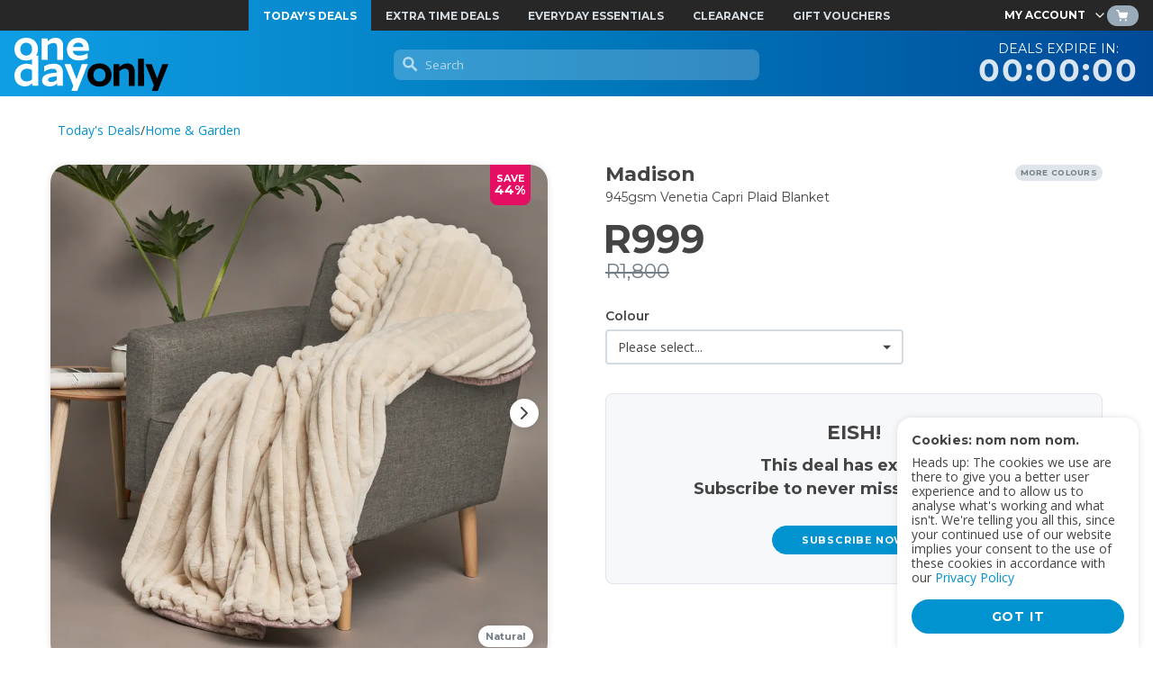

--- FILE ---
content_type: text/html; charset=utf-8
request_url: https://www.onedayonly.co.za/products/945gsm-venetia-capri-plaid-blanket-20240612
body_size: 24777
content:
<!DOCTYPE html><html lang="en"><head><meta charSet="utf-8"/><link rel="dns-prefetch" href="https://odo-cdn.imgix.net"/><link rel="preconnect" href="https://odo-cdn.imgix.net" crossorigin="anonymous"/><link rel="dns-prefetch" href="https://fonts.gstatic.com"/><link rel="preconnect" href="https://fonts.gstatic.com" crossorigin="anonymous"/><link rel="dns-prefetch" href="https://fonts.googleapis.com"/><link rel="preconnect" href="https://fonts.googleapis.com" crossorigin="anonymous"/><link rel="dns-prefetch" href="https://www.googletagmanager.com"/><link rel="preconnect" href="https://www.googletagmanager.com" crossorigin="anonymous"/><link rel="dns-prefetch" href="https://static.cloudflareinsights.com"/><link rel="preconnect" href="https://static.cloudflareinsights.com" crossorigin="anonymous"/><title>44% off on 945gsm Venetia Capri Plaid Blanket | OneDayOnly</title><meta name="viewport" content="width=device-width, initial-scale=1.0, minimum-scale=1"/><meta name="apple-itunes-app" content="app-id=1530905791"/><meta name="msapplication-TileColor" content="#0093d0"/><meta name="theme-color" content="black"/><meta name="msapplication-TileImage" content="/144x144.png"/><link rel="icon" href="/favicon.ico"/><meta name="description" content="Madison 945gsm Venetia Capri Plaid Blanket available to buy online at onedayonly.co.za, SA&#x27;s best daily deals site, where EVERY day is Black Friday!"/><meta name="keywords"/><meta property="fb:app_id" content="120563677978201"/><meta name="facebook-domain-verification" content="owg69cbhkmfid9g08il7eblcje72ce"/><meta property="og:site_name" content="OneDayOnly"/><meta property="twitter:card" content="summary_large_image"/><meta property="twitter:description" content="Madison 945gsm Venetia Capri Plaid Blanket available to buy online at onedayonly.co.za, SA&#x27;s best daily deals site, where EVERY day is Black Friday!"/><meta property="twitter:site" content="@OneDayOnlycoza"/><meta property="twitter:title" content="44% off on 945gsm Venetia Capri Plaid Blanket | OneDayOnly"/><link rel="canonical" href="https://www.onedayonly.co.za/products/945gsm-venetia-capri-plaid-blanket-20240612"/><link href="/manifest.json" rel="manifest"/><meta content="og:product" property="og:type"/><meta content="SA&#x27;s best daily deals | OneDayOnly.co.za" property="og:title"/><meta content="945gsm Venetia Capri Plaid Blanket" property="og:description"/><meta content="Madison" property="og:brand"/><meta content="https://odo-cdn.imgix.net/catalog/product/171/558/1715580494.3411.jpeg?q=90&amp;w=640&amp;markalign=top%2Cright&amp;markpad=0&amp;mark64=aHR0cHM6Ly9vZG8uaW1naXgubmV0Ly9-dGV4dD90eHQtYWxpZ249Y2VudGVyJTJDbWlkZGxlJnR4dHBhZD0xOCZ0eHRzaXplPTI1Jnc9MTAwJmJnPWU1MGU2MiZ0eHRjb2xvcj1mZmYmdHh0Zm9udD1IZWx2ZXRpY2FOZXVlLU1lZGl1bSZ0eHQ9U0FWRSs0NCUyNQ" property="og:image"/><meta content="https://www.onedayonly.co.za/products/945gsm-venetia-capri-plaid-blanket-20240612" property="og:url"/><meta content="https://odo-cdn.imgix.net/catalog/product/171/558/1715580494.3411.jpeg?q=90&amp;w=640&amp;markalign=top%2Cright&amp;markpad=0&amp;mark64=aHR0cHM6Ly9vZG8uaW1naXgubmV0Ly9-dGV4dD90eHQtYWxpZ249Y2VudGVyJTJDbWlkZGxlJnR4dHBhZD0xOCZ0eHRzaXplPTI1Jnc9MTAwJmJnPWU1MGU2MiZ0eHRjb2xvcj1mZmYmdHh0Zm9udD1IZWx2ZXRpY2FOZXVlLU1lZGl1bSZ0eHQ9U0FWRSs0NCUyNQ" property="twitter:image:src"/><meta content="999.00" property="og:price:amount"/><meta content="ZAR" property="og:price:currency"/><meta content="999.00" property="product:price:amount"/><meta content="ZAR" property="product:price:currency"/><script type="application/ld+json">{"@context":"https://schema.org","@type":"Product","name":"945gsm Venetia Capri Plaid Blanket","image":"https://odo-cdn.imgix.net/catalog/product/171/558/1715580494.3411.jpeg","brand":{"@type":"Brand","name":"Madison"},"offers":[{"@type":"Offer","price":999,"priceCurrency":"ZAR","url":"https://www.onedayonly.co.za/products/945gsm-venetia-capri-plaid-blanket-20240612","priceValidUntil":"2024-06-13","availability":"https://schema.org/InStock","itemCondition":"https://schema.org/NewCondition"}]}</script><meta name="next-head-count" content="41"/><link rel="stylesheet" as="style" type="text/css" data-href="https://fonts.googleapis.com/css?family=Montserrat:300,400,500,600,700,900|Open+Sans:400,600,700"/><script id="amplitude-init" data-nscript="beforeInteractive">try{window.amplitude.add(window.sessionReplay.plugin({sampleRate: 1}));
        window.amplitude.init('1a06e5fdc138f012bd6d49b49d6ce79f',
        {"fetchRemoteConfig":true,"serverZone":"EU","autocapture":true});}catch{}</script><script id="gtm-sdk" data-nscript="beforeInteractive">(function(w,d,s,l,i){w[l]=w[l]||[];w[l].push({'gtm.start':new Date().getTime(),event:'gtm.js'});var f=d.getElementsByTagName(s)[0],j=d.createElement(s),dl=l!='dataLayer'?'&l='+l:'';j.async=true;j.src='https://www.googletagmanager.com/gtm.js?id='+i+dl;f.parentNode.insertBefore(j,f);})(window,document,'script','dataLayer','GTM-T8GX59G');</script><script id="convert-body-hide-prevention" data-nscript="beforeInteractive">(function(){var _conv_prevent_bodyhide = true;var hideTimeout = 500;var cssToHide = "body {display: none !important;}",headElement = document.head || document.getElementsByTagName("headElement")[0],styleElement = document.createElement("style");headElement.appendChild(styleElement);styleElement.type = "text/css";styleElement.id = "convert_hide_body";if (styleElement.styleSheet){
          styleElement.styleSheet.cssText = cssToHide;
          } else {
          styleElement.appendChild(document.createTextNode(cssToHide));
          }setTimeout(function() {var c_h = document.getElementById("convert_hide_body");if(c_h) c_h.outerHTML = "";}, hideTimeout)})();</script><link rel="preload" href="/_next/static/css/63ffb51f5b9922d6.css" as="style"/><link rel="stylesheet" href="/_next/static/css/63ffb51f5b9922d6.css" data-n-g=""/><noscript data-n-css=""></noscript><script defer="" nomodule="" src="/_next/static/chunks/polyfills-42372ed130431b0a.js"></script><script src="https://cdn.eu.amplitude.com/script/1a06e5fdc138f012bd6d49b49d6ce79f.js" defer="" data-nscript="beforeInteractive"></script><script defer="" src="/_next/static/chunks/1472.f3d07a6efc7000b3.js"></script><script defer="" src="/_next/static/chunks/2386.e939c74aecdbbec2.js"></script><script defer="" src="/_next/static/chunks/1423.92dee12fdcd3b85d.js"></script><script defer="" src="/_next/static/chunks/8617.3e02d901a0798973.js"></script><script defer="" src="/_next/static/chunks/7853.d1e5292953bfa5fb.js"></script><script defer="" src="/_next/static/chunks/6826.63093f759d58d68d.js"></script><script src="/_next/static/chunks/webpack-b00813a069a613b0.js" defer=""></script><script src="/_next/static/chunks/framework-40461e51349ca8e7.js" defer=""></script><script src="/_next/static/chunks/main-754c65247ab752ee.js" defer=""></script><script src="/_next/static/chunks/pages/_app-ec937134704f2f9b.js" defer=""></script><script src="/_next/static/chunks/9332-bc11c3257f951dc6.js" defer=""></script><script src="/_next/static/chunks/4634-7850224f454dd5fd.js" defer=""></script><script src="/_next/static/chunks/8524-774c1ad3ded4df61.js" defer=""></script><script src="/_next/static/chunks/4172-041757c331f2377b.js" defer=""></script><script src="/_next/static/chunks/pages/products/%5Bid%5D-94c69b0f9d989886.js" defer=""></script><script src="/_next/static/DG3qbIljD4O1A-e_jryby/_buildManifest.js" defer=""></script><script src="/_next/static/DG3qbIljD4O1A-e_jryby/_ssgManifest.js" defer=""></script><link rel="stylesheet" href="https://fonts.googleapis.com/css?family=Montserrat:300,400,500,600,700,900|Open+Sans:400,600,700"/></head><body><div id="__next"><style data-emotion="css-global pljcv6">*{box-sizing:border-box;}[data-whatintent='mouse'] *:focus,[data-whatintent='touch'] *:focus{outline:none;}html{font-size:14px;}@font-face{font-family:'Montserrat';font-style:normal;font-weight:300;font-display:swap;src:url(https://fonts.gstatic.com/s/montserrat/v25/JTUSjIg1_i6t8kCHKm459WRhyyTh89ZNpQ.woff2) format('woff2');unicode-range:U+0460-052F,U+1C80-1C88,U+20B4,U+2DE0-2DFF,U+A640-A69F,U+FE2E-FE2F;}@font-face{font-family:'Montserrat';font-style:normal;font-weight:300;font-display:swap;src:url(https://fonts.gstatic.com/s/montserrat/v25/JTUSjIg1_i6t8kCHKm459W1hyyTh89ZNpQ.woff2) format('woff2');unicode-range:U+0301,U+0400-045F,U+0490-0491,U+04B0-04B1,U+2116;}@font-face{font-family:'Montserrat';font-style:normal;font-weight:300;font-display:swap;src:url(https://fonts.gstatic.com/s/montserrat/v25/JTUSjIg1_i6t8kCHKm459WZhyyTh89ZNpQ.woff2) format('woff2');unicode-range:U+0102-0103,U+0110-0111,U+0128-0129,U+0168-0169,U+01A0-01A1,U+01AF-01B0,U+1EA0-1EF9,U+20AB;}@font-face{font-family:'Montserrat';font-style:normal;font-weight:300;font-display:swap;src:url(https://fonts.gstatic.com/s/montserrat/v25/JTUSjIg1_i6t8kCHKm459WdhyyTh89ZNpQ.woff2) format('woff2');unicode-range:U+0100-024F,U+0259,U+1E00-1EFF,U+2020,U+20A0-20AB,U+20AD-20CF,U+2113,U+2C60-2C7F,U+A720-A7FF;}@font-face{font-family:'Montserrat';font-style:normal;font-weight:300;font-display:swap;src:url(https://fonts.gstatic.com/s/montserrat/v25/JTUSjIg1_i6t8kCHKm459WlhyyTh89Y.woff2) format('woff2');unicode-range:U+0000-00FF,U+0131,U+0152-0153,U+02BB-02BC,U+02C6,U+02DA,U+02DC,U+2000-206F,U+2074,U+20AC,U+2122,U+2191,U+2193,U+2212,U+2215,U+FEFF,U+FFFD;}@font-face{font-family:'Montserrat';font-style:normal;font-weight:400;font-display:swap;src:url(https://fonts.gstatic.com/s/montserrat/v25/JTUSjIg1_i6t8kCHKm459WRhyyTh89ZNpQ.woff2) format('woff2');unicode-range:U+0460-052F,U+1C80-1C88,U+20B4,U+2DE0-2DFF,U+A640-A69F,U+FE2E-FE2F;}@font-face{font-family:'Montserrat';font-style:normal;font-weight:400;font-display:swap;src:url(https://fonts.gstatic.com/s/montserrat/v25/JTUSjIg1_i6t8kCHKm459W1hyyTh89ZNpQ.woff2) format('woff2');unicode-range:U+0301,U+0400-045F,U+0490-0491,U+04B0-04B1,U+2116;}@font-face{font-family:'Montserrat';font-style:normal;font-weight:400;font-display:swap;src:url(https://fonts.gstatic.com/s/montserrat/v25/JTUSjIg1_i6t8kCHKm459WZhyyTh89ZNpQ.woff2) format('woff2');unicode-range:U+0102-0103,U+0110-0111,U+0128-0129,U+0168-0169,U+01A0-01A1,U+01AF-01B0,U+1EA0-1EF9,U+20AB;}@font-face{font-family:'Montserrat';font-style:normal;font-weight:400;font-display:swap;src:url(https://fonts.gstatic.com/s/montserrat/v25/JTUSjIg1_i6t8kCHKm459WdhyyTh89ZNpQ.woff2) format('woff2');unicode-range:U+0100-024F,U+0259,U+1E00-1EFF,U+2020,U+20A0-20AB,U+20AD-20CF,U+2113,U+2C60-2C7F,U+A720-A7FF;}@font-face{font-family:'Montserrat';font-style:normal;font-weight:400;font-display:swap;src:url(https://fonts.gstatic.com/s/montserrat/v25/JTUSjIg1_i6t8kCHKm459WlhyyTh89Y.woff2) format('woff2');unicode-range:U+0000-00FF,U+0131,U+0152-0153,U+02BB-02BC,U+02C6,U+02DA,U+02DC,U+2000-206F,U+2074,U+20AC,U+2122,U+2191,U+2193,U+2212,U+2215,U+FEFF,U+FFFD;}@font-face{font-family:'Montserrat';font-style:normal;font-weight:500;font-display:swap;src:url(https://fonts.gstatic.com/s/montserrat/v25/JTUSjIg1_i6t8kCHKm459WRhyyTh89ZNpQ.woff2) format('woff2');unicode-range:U+0460-052F,U+1C80-1C88,U+20B4,U+2DE0-2DFF,U+A640-A69F,U+FE2E-FE2F;}@font-face{font-family:'Montserrat';font-style:normal;font-weight:500;font-display:swap;src:url(https://fonts.gstatic.com/s/montserrat/v25/JTUSjIg1_i6t8kCHKm459W1hyyTh89ZNpQ.woff2) format('woff2');unicode-range:U+0301,U+0400-045F,U+0490-0491,U+04B0-04B1,U+2116;}@font-face{font-family:'Montserrat';font-style:normal;font-weight:500;font-display:swap;src:url(https://fonts.gstatic.com/s/montserrat/v25/JTUSjIg1_i6t8kCHKm459WZhyyTh89ZNpQ.woff2) format('woff2');unicode-range:U+0102-0103,U+0110-0111,U+0128-0129,U+0168-0169,U+01A0-01A1,U+01AF-01B0,U+1EA0-1EF9,U+20AB;}@font-face{font-family:'Montserrat';font-style:normal;font-weight:500;font-display:swap;src:url(https://fonts.gstatic.com/s/montserrat/v25/JTUSjIg1_i6t8kCHKm459WdhyyTh89ZNpQ.woff2) format('woff2');unicode-range:U+0100-024F,U+0259,U+1E00-1EFF,U+2020,U+20A0-20AB,U+20AD-20CF,U+2113,U+2C60-2C7F,U+A720-A7FF;}@font-face{font-family:'Montserrat';font-style:normal;font-weight:500;font-display:swap;src:url(https://fonts.gstatic.com/s/montserrat/v25/JTUSjIg1_i6t8kCHKm459WlhyyTh89Y.woff2) format('woff2');unicode-range:U+0000-00FF,U+0131,U+0152-0153,U+02BB-02BC,U+02C6,U+02DA,U+02DC,U+2000-206F,U+2074,U+20AC,U+2122,U+2191,U+2193,U+2212,U+2215,U+FEFF,U+FFFD;}@font-face{font-family:'Montserrat';font-style:normal;font-weight:600;font-display:swap;src:url(https://fonts.gstatic.com/s/montserrat/v25/JTUSjIg1_i6t8kCHKm459WRhyyTh89ZNpQ.woff2) format('woff2');unicode-range:U+0460-052F,U+1C80-1C88,U+20B4,U+2DE0-2DFF,U+A640-A69F,U+FE2E-FE2F;}@font-face{font-family:'Montserrat';font-style:normal;font-weight:600;font-display:swap;src:url(https://fonts.gstatic.com/s/montserrat/v25/JTUSjIg1_i6t8kCHKm459W1hyyTh89ZNpQ.woff2) format('woff2');unicode-range:U+0301,U+0400-045F,U+0490-0491,U+04B0-04B1,U+2116;}@font-face{font-family:'Montserrat';font-style:normal;font-weight:600;font-display:swap;src:url(https://fonts.gstatic.com/s/montserrat/v25/JTUSjIg1_i6t8kCHKm459WZhyyTh89ZNpQ.woff2) format('woff2');unicode-range:U+0102-0103,U+0110-0111,U+0128-0129,U+0168-0169,U+01A0-01A1,U+01AF-01B0,U+1EA0-1EF9,U+20AB;}@font-face{font-family:'Montserrat';font-style:normal;font-weight:600;font-display:swap;src:url(https://fonts.gstatic.com/s/montserrat/v25/JTUSjIg1_i6t8kCHKm459WdhyyTh89ZNpQ.woff2) format('woff2');unicode-range:U+0100-024F,U+0259,U+1E00-1EFF,U+2020,U+20A0-20AB,U+20AD-20CF,U+2113,U+2C60-2C7F,U+A720-A7FF;}@font-face{font-family:'Montserrat';font-style:normal;font-weight:600;font-display:swap;src:url(https://fonts.gstatic.com/s/montserrat/v25/JTUSjIg1_i6t8kCHKm459WlhyyTh89Y.woff2) format('woff2');unicode-range:U+0000-00FF,U+0131,U+0152-0153,U+02BB-02BC,U+02C6,U+02DA,U+02DC,U+2000-206F,U+2074,U+20AC,U+2122,U+2191,U+2193,U+2212,U+2215,U+FEFF,U+FFFD;}@font-face{font-family:'Montserrat';font-style:normal;font-weight:700;font-display:swap;src:url(https://fonts.gstatic.com/s/montserrat/v25/JTUSjIg1_i6t8kCHKm459WRhyyTh89ZNpQ.woff2) format('woff2');unicode-range:U+0460-052F,U+1C80-1C88,U+20B4,U+2DE0-2DFF,U+A640-A69F,U+FE2E-FE2F;}@font-face{font-family:'Montserrat';font-style:normal;font-weight:700;font-display:swap;src:url(https://fonts.gstatic.com/s/montserrat/v25/JTUSjIg1_i6t8kCHKm459W1hyyTh89ZNpQ.woff2) format('woff2');unicode-range:U+0301,U+0400-045F,U+0490-0491,U+04B0-04B1,U+2116;}@font-face{font-family:'Montserrat';font-style:normal;font-weight:700;font-display:swap;src:url(https://fonts.gstatic.com/s/montserrat/v25/JTUSjIg1_i6t8kCHKm459WZhyyTh89ZNpQ.woff2) format('woff2');unicode-range:U+0102-0103,U+0110-0111,U+0128-0129,U+0168-0169,U+01A0-01A1,U+01AF-01B0,U+1EA0-1EF9,U+20AB;}@font-face{font-family:'Montserrat';font-style:normal;font-weight:700;font-display:swap;src:url(https://fonts.gstatic.com/s/montserrat/v25/JTUSjIg1_i6t8kCHKm459WdhyyTh89ZNpQ.woff2) format('woff2');unicode-range:U+0100-024F,U+0259,U+1E00-1EFF,U+2020,U+20A0-20AB,U+20AD-20CF,U+2113,U+2C60-2C7F,U+A720-A7FF;}@font-face{font-family:'Montserrat';font-style:normal;font-weight:700;font-display:swap;src:url(https://fonts.gstatic.com/s/montserrat/v25/JTUSjIg1_i6t8kCHKm459WlhyyTh89Y.woff2) format('woff2');unicode-range:U+0000-00FF,U+0131,U+0152-0153,U+02BB-02BC,U+02C6,U+02DA,U+02DC,U+2000-206F,U+2074,U+20AC,U+2122,U+2191,U+2193,U+2212,U+2215,U+FEFF,U+FFFD;}@font-face{font-family:'Montserrat';font-style:normal;font-weight:900;font-display:swap;src:url(https://fonts.gstatic.com/s/montserrat/v25/JTUSjIg1_i6t8kCHKm459WRhyyTh89ZNpQ.woff2) format('woff2');unicode-range:U+0460-052F,U+1C80-1C88,U+20B4,U+2DE0-2DFF,U+A640-A69F,U+FE2E-FE2F;}@font-face{font-family:'Montserrat';font-style:normal;font-weight:900;font-display:swap;src:url(https://fonts.gstatic.com/s/montserrat/v25/JTUSjIg1_i6t8kCHKm459W1hyyTh89ZNpQ.woff2) format('woff2');unicode-range:U+0301,U+0400-045F,U+0490-0491,U+04B0-04B1,U+2116;}@font-face{font-family:'Montserrat';font-style:normal;font-weight:900;font-display:swap;src:url(https://fonts.gstatic.com/s/montserrat/v25/JTUSjIg1_i6t8kCHKm459WZhyyTh89ZNpQ.woff2) format('woff2');unicode-range:U+0102-0103,U+0110-0111,U+0128-0129,U+0168-0169,U+01A0-01A1,U+01AF-01B0,U+1EA0-1EF9,U+20AB;}@font-face{font-family:'Montserrat';font-style:normal;font-weight:900;font-display:swap;src:url(https://fonts.gstatic.com/s/montserrat/v25/JTUSjIg1_i6t8kCHKm459WdhyyTh89ZNpQ.woff2) format('woff2');unicode-range:U+0100-024F,U+0259,U+1E00-1EFF,U+2020,U+20A0-20AB,U+20AD-20CF,U+2113,U+2C60-2C7F,U+A720-A7FF;}@font-face{font-family:'Montserrat';font-style:normal;font-weight:900;font-display:swap;src:url(https://fonts.gstatic.com/s/montserrat/v25/JTUSjIg1_i6t8kCHKm459WlhyyTh89Y.woff2) format('woff2');unicode-range:U+0000-00FF,U+0131,U+0152-0153,U+02BB-02BC,U+02C6,U+02DA,U+02DC,U+2000-206F,U+2074,U+20AC,U+2122,U+2191,U+2193,U+2212,U+2215,U+FEFF,U+FFFD;}@font-face{font-family:'Open Sans';font-style:normal;font-weight:400;font-stretch:100%;font-display:swap;src:url(https://fonts.gstatic.com/s/opensans/v34/memvYaGs126MiZpBA-UvWbX2vVnXBbObj2OVTSKmu0SC55K5gw.woff2) format('woff2');unicode-range:U+0460-052F,U+1C80-1C88,U+20B4,U+2DE0-2DFF,U+A640-A69F,U+FE2E-FE2F;}@font-face{font-family:'Open Sans';font-style:normal;font-weight:400;font-stretch:100%;font-display:swap;src:url(https://fonts.gstatic.com/s/opensans/v34/memvYaGs126MiZpBA-UvWbX2vVnXBbObj2OVTSumu0SC55K5gw.woff2) format('woff2');unicode-range:U+0301,U+0400-045F,U+0490-0491,U+04B0-04B1,U+2116;}@font-face{font-family:'Open Sans';font-style:normal;font-weight:400;font-stretch:100%;font-display:swap;src:url(https://fonts.gstatic.com/s/opensans/v34/memvYaGs126MiZpBA-UvWbX2vVnXBbObj2OVTSOmu0SC55K5gw.woff2) format('woff2');unicode-range:U+1F00-1FFF;}@font-face{font-family:'Open Sans';font-style:normal;font-weight:400;font-stretch:100%;font-display:swap;src:url(https://fonts.gstatic.com/s/opensans/v34/memvYaGs126MiZpBA-UvWbX2vVnXBbObj2OVTSymu0SC55K5gw.woff2) format('woff2');unicode-range:U+0370-03FF;}@font-face{font-family:'Open Sans';font-style:normal;font-weight:400;font-stretch:100%;font-display:swap;src:url(https://fonts.gstatic.com/s/opensans/v34/memvYaGs126MiZpBA-UvWbX2vVnXBbObj2OVTS2mu0SC55K5gw.woff2) format('woff2');unicode-range:U+0590-05FF,U+200C-2010,U+20AA,U+25CC,U+FB1D-FB4F;}@font-face{font-family:'Open Sans';font-style:normal;font-weight:400;font-stretch:100%;font-display:swap;src:url(https://fonts.gstatic.com/s/opensans/v34/memvYaGs126MiZpBA-UvWbX2vVnXBbObj2OVTSCmu0SC55K5gw.woff2) format('woff2');unicode-range:U+0102-0103,U+0110-0111,U+0128-0129,U+0168-0169,U+01A0-01A1,U+01AF-01B0,U+1EA0-1EF9,U+20AB;}@font-face{font-family:'Open Sans';font-style:normal;font-weight:400;font-stretch:100%;font-display:swap;src:url(https://fonts.gstatic.com/s/opensans/v34/memvYaGs126MiZpBA-UvWbX2vVnXBbObj2OVTSGmu0SC55K5gw.woff2) format('woff2');unicode-range:U+0100-024F,U+0259,U+1E00-1EFF,U+2020,U+20A0-20AB,U+20AD-20CF,U+2113,U+2C60-2C7F,U+A720-A7FF;}@font-face{font-family:'Open Sans';font-style:normal;font-weight:400;font-stretch:100%;font-display:swap;src:url(https://fonts.gstatic.com/s/opensans/v34/memvYaGs126MiZpBA-UvWbX2vVnXBbObj2OVTS-mu0SC55I.woff2) format('woff2');unicode-range:U+0000-00FF,U+0131,U+0152-0153,U+02BB-02BC,U+02C6,U+02DA,U+02DC,U+2000-206F,U+2074,U+20AC,U+2122,U+2191,U+2193,U+2212,U+2215,U+FEFF,U+FFFD;}@font-face{font-family:'Open Sans';font-style:normal;font-weight:600;font-stretch:100%;font-display:swap;src:url(https://fonts.gstatic.com/s/opensans/v34/memvYaGs126MiZpBA-UvWbX2vVnXBbObj2OVTSKmu0SC55K5gw.woff2) format('woff2');unicode-range:U+0460-052F,U+1C80-1C88,U+20B4,U+2DE0-2DFF,U+A640-A69F,U+FE2E-FE2F;}@font-face{font-family:'Open Sans';font-style:normal;font-weight:600;font-stretch:100%;font-display:swap;src:url(https://fonts.gstatic.com/s/opensans/v34/memvYaGs126MiZpBA-UvWbX2vVnXBbObj2OVTSumu0SC55K5gw.woff2) format('woff2');unicode-range:U+0301,U+0400-045F,U+0490-0491,U+04B0-04B1,U+2116;}@font-face{font-family:'Open Sans';font-style:normal;font-weight:600;font-stretch:100%;font-display:swap;src:url(https://fonts.gstatic.com/s/opensans/v34/memvYaGs126MiZpBA-UvWbX2vVnXBbObj2OVTSOmu0SC55K5gw.woff2) format('woff2');unicode-range:U+1F00-1FFF;}@font-face{font-family:'Open Sans';font-style:normal;font-weight:600;font-stretch:100%;font-display:swap;src:url(https://fonts.gstatic.com/s/opensans/v34/memvYaGs126MiZpBA-UvWbX2vVnXBbObj2OVTSymu0SC55K5gw.woff2) format('woff2');unicode-range:U+0370-03FF;}@font-face{font-family:'Open Sans';font-style:normal;font-weight:600;font-stretch:100%;font-display:swap;src:url(https://fonts.gstatic.com/s/opensans/v34/memvYaGs126MiZpBA-UvWbX2vVnXBbObj2OVTS2mu0SC55K5gw.woff2) format('woff2');unicode-range:U+0590-05FF,U+200C-2010,U+20AA,U+25CC,U+FB1D-FB4F;}@font-face{font-family:'Open Sans';font-style:normal;font-weight:600;font-stretch:100%;font-display:swap;src:url(https://fonts.gstatic.com/s/opensans/v34/memvYaGs126MiZpBA-UvWbX2vVnXBbObj2OVTSCmu0SC55K5gw.woff2) format('woff2');unicode-range:U+0102-0103,U+0110-0111,U+0128-0129,U+0168-0169,U+01A0-01A1,U+01AF-01B0,U+1EA0-1EF9,U+20AB;}@font-face{font-family:'Open Sans';font-style:normal;font-weight:600;font-stretch:100%;font-display:swap;src:url(https://fonts.gstatic.com/s/opensans/v34/memvYaGs126MiZpBA-UvWbX2vVnXBbObj2OVTSGmu0SC55K5gw.woff2) format('woff2');unicode-range:U+0100-024F,U+0259,U+1E00-1EFF,U+2020,U+20A0-20AB,U+20AD-20CF,U+2113,U+2C60-2C7F,U+A720-A7FF;}@font-face{font-family:'Open Sans';font-style:normal;font-weight:600;font-stretch:100%;font-display:swap;src:url(https://fonts.gstatic.com/s/opensans/v34/memvYaGs126MiZpBA-UvWbX2vVnXBbObj2OVTS-mu0SC55I.woff2) format('woff2');unicode-range:U+0000-00FF,U+0131,U+0152-0153,U+02BB-02BC,U+02C6,U+02DA,U+02DC,U+2000-206F,U+2074,U+20AC,U+2122,U+2191,U+2193,U+2212,U+2215,U+FEFF,U+FFFD;}@font-face{font-family:'Open Sans';font-style:normal;font-weight:700;font-stretch:100%;font-display:swap;src:url(https://fonts.gstatic.com/s/opensans/v34/memvYaGs126MiZpBA-UvWbX2vVnXBbObj2OVTSKmu0SC55K5gw.woff2) format('woff2');unicode-range:U+0460-052F,U+1C80-1C88,U+20B4,U+2DE0-2DFF,U+A640-A69F,U+FE2E-FE2F;}@font-face{font-family:'Open Sans';font-style:normal;font-weight:700;font-stretch:100%;font-display:swap;src:url(https://fonts.gstatic.com/s/opensans/v34/memvYaGs126MiZpBA-UvWbX2vVnXBbObj2OVTSumu0SC55K5gw.woff2) format('woff2');unicode-range:U+0301,U+0400-045F,U+0490-0491,U+04B0-04B1,U+2116;}@font-face{font-family:'Open Sans';font-style:normal;font-weight:700;font-stretch:100%;font-display:swap;src:url(https://fonts.gstatic.com/s/opensans/v34/memvYaGs126MiZpBA-UvWbX2vVnXBbObj2OVTSOmu0SC55K5gw.woff2) format('woff2');unicode-range:U+1F00-1FFF;}@font-face{font-family:'Open Sans';font-style:normal;font-weight:700;font-stretch:100%;font-display:swap;src:url(https://fonts.gstatic.com/s/opensans/v34/memvYaGs126MiZpBA-UvWbX2vVnXBbObj2OVTSymu0SC55K5gw.woff2) format('woff2');unicode-range:U+0370-03FF;}@font-face{font-family:'Open Sans';font-style:normal;font-weight:700;font-stretch:100%;font-display:swap;src:url(https://fonts.gstatic.com/s/opensans/v34/memvYaGs126MiZpBA-UvWbX2vVnXBbObj2OVTS2mu0SC55K5gw.woff2) format('woff2');unicode-range:U+0590-05FF,U+200C-2010,U+20AA,U+25CC,U+FB1D-FB4F;}@font-face{font-family:'Open Sans';font-style:normal;font-weight:700;font-stretch:100%;font-display:swap;src:url(https://fonts.gstatic.com/s/opensans/v34/memvYaGs126MiZpBA-UvWbX2vVnXBbObj2OVTSCmu0SC55K5gw.woff2) format('woff2');unicode-range:U+0102-0103,U+0110-0111,U+0128-0129,U+0168-0169,U+01A0-01A1,U+01AF-01B0,U+1EA0-1EF9,U+20AB;}@font-face{font-family:'Open Sans';font-style:normal;font-weight:700;font-stretch:100%;font-display:swap;src:url(https://fonts.gstatic.com/s/opensans/v34/memvYaGs126MiZpBA-UvWbX2vVnXBbObj2OVTSGmu0SC55K5gw.woff2) format('woff2');unicode-range:U+0100-024F,U+0259,U+1E00-1EFF,U+2020,U+20A0-20AB,U+20AD-20CF,U+2113,U+2C60-2C7F,U+A720-A7FF;}@font-face{font-family:'Open Sans';font-style:normal;font-weight:700;font-stretch:100%;font-display:swap;src:url(https://fonts.gstatic.com/s/opensans/v34/memvYaGs126MiZpBA-UvWbX2vVnXBbObj2OVTS-mu0SC55I.woff2) format('woff2');unicode-range:U+0000-00FF,U+0131,U+0152-0153,U+02BB-02BC,U+02C6,U+02DA,U+02DC,U+2000-206F,U+2074,U+20AC,U+2122,U+2191,U+2193,U+2212,U+2215,U+FEFF,U+FFFD;}@media screen and (max-width: 767px){html{font-size:16px;}}html{background-color:white;font-weight:400;line-height:1;-moz-osx-font-smoothing:grayscale;-webkit-font-smoothing:antialiased;}body{background-color:white;color:#444444;margin:0;padding:0;overflow-x:hidden;}body,input,select,textarea{font-family:'Open Sans',sans-serif;}h1,h2,h3,h4,h5,h6{margin:0;}a{color:currentColor;-webkit-text-decoration:none;text-decoration:none;}p{margin:0;}dl,ol,ul{list-style-type:none;margin:0;padding:0;}dd,dt{margin:0;}button{background:none;border:0;cursor:pointer;padding:0;touch-action:manipulation;-webkit-user-select:none;-moz-user-select:none;-ms-user-select:none;user-select:none;-webkit-appearance:none;}.noscroll{overflow:hidden;}.grecaptcha-badge{visibility:hidden;}h4{margin:1em 0;}@media screen and (max-width: 359px){.hide-for-tiny-screen-only{display:none!important;}}@media screen and (max-width: 767px){.show-for-tablet,.hide-for-mobile-only{display:none!important;}}@media screen and (min-width: 768px){.hide-for-tablet,.show-for-mobile-only{display:none!important;}}@media screen and (min-width: 1024px){.hide-for-desktop{display:none!important;}}@media screen and (max-width: 1023px){.show-for-desktop{display:none!important;}}@media screen and (max-width: 767px){.show-for-tablet-only{display:none!important;}}@media screen and (min-width: 1024px){.show-for-tablet-only{display:none!important;}}</style><noscript><iframe title="gtm-noscript" src="https://www.googletagmanager.com/ns.html?id=GTM-T8GX59G" height="0" width="0" style="display:none;visibility:hidden"></iframe></noscript><style data-emotion="css rqnard">.css-rqnard{position:fixed;width:100%;height:100%;top:0;left:0;background-color:rgba(0,0,0,0.5);z-index:280;cursor:pointer;-webkit-transition:opacity 150ms ease-in-out;transition:opacity 150ms ease-in-out;opacity:0;pointer-events:none;}</style><div class="css-rqnard"></div><style data-emotion="css mt1jh3">.css-mt1jh3{box-sizing:border-box;min-height:100vh;display:-webkit-box;display:-webkit-flex;display:-ms-flexbox;display:flex;-webkit-flex-direction:column;-ms-flex-direction:column;flex-direction:column;}</style><div class="css-mt1jh3"><style data-emotion="css 1cn4yzv">.css-1cn4yzv{position:fixed;top:0;z-index:210;width:100%;}</style><style data-emotion="css lfu7zg">.css-lfu7zg{box-sizing:border-box;position:fixed;top:0;z-index:210;width:100%;}</style><div class="css-lfu7zg"><style data-emotion="css 1d1o451">@media screen and (max-width: 767px){.css-1d1o451 .header-categories{-webkit-transition:-webkit-transform 0.3s ease-in-out;transition:transform 0.3s ease-in-out;will-change:transform;}.css-1d1o451.hidden .header-categories{-webkit-transform:translateY(55px);-moz-transform:translateY(55px);-ms-transform:translateY(55px);transform:translateY(55px);}}@media screen and (min-width: 768px) and (max-width: 1023px){.css-1d1o451 .header-categories{-webkit-transition:-webkit-transform 0.3s ease-in-out;transition:transform 0.3s ease-in-out;will-change:transform;}.css-1d1o451.hidden .header-categories{-webkit-transform:translateY(55px);-moz-transform:translateY(55px);-ms-transform:translateY(55px);transform:translateY(55px);}}@media screen and (min-width: 1024px){.css-1d1o451 .header-primary-bar{-webkit-transition:-webkit-transform 0.3s ease-in-out;transition:transform 0.3s ease-in-out;will-change:transform;}.css-1d1o451 .header-logo{-webkit-transition:-webkit-transform 0.3s ease-in-out;transition:transform 0.3s ease-in-out;transform-origin:bottom left;will-change:transform;}.css-1d1o451 .header-clock{-webkit-transition:-webkit-transform 0.3s ease-in-out;transition:transform 0.3s ease-in-out;transform-origin:bottom right;will-change:transform;}.css-1d1o451 .header-cart{-webkit-transition:-webkit-transform 0.3s ease-in-out;transition:transform 0.3s ease-in-out;will-change:transform;}.css-1d1o451 .header-ado{-webkit-transition:-webkit-transform 0.3s ease-in-out;transition:transform 0.3s ease-in-out;transform-origin:bottom;will-change:transform;}.css-1d1o451.hidden .header-primary-bar{-webkit-transform:translateY(-55px);-moz-transform:translateY(-55px);-ms-transform:translateY(-55px);transform:translateY(-55px);}.css-1d1o451.hidden .header-logo{-webkit-transform:scale(0.7);-moz-transform:scale(0.7);-ms-transform:scale(0.7);transform:scale(0.7);}.css-1d1o451.hidden .header-clock{-webkit-transform:scale(0.7) translate(-90px,var(--y-offset,0px));-moz-transform:scale(0.7) translate(-90px,var(--y-offset,0px));-ms-transform:scale(0.7) translate(-90px,var(--y-offset,0px));transform:scale(0.7) translate(-90px,var(--y-offset,0px));}.css-1d1o451.hidden .header-cart{-webkit-transform:translateY(63px);-moz-transform:translateY(63px);-ms-transform:translateY(63px);transform:translateY(63px);}.css-1d1o451.hidden .header-ado{-webkit-transform:scale(0.7) translateY(8px);-moz-transform:scale(0.7) translateY(8px);-ms-transform:scale(0.7) translateY(8px);transform:scale(0.7) translateY(8px);}}</style><style data-emotion="css 10fgyr1">.css-10fgyr1{box-sizing:border-box;position:relative;}@media screen and (max-width: 767px){.css-10fgyr1 .header-categories{-webkit-transition:-webkit-transform 0.3s ease-in-out;transition:transform 0.3s ease-in-out;will-change:transform;}.css-10fgyr1.hidden .header-categories{-webkit-transform:translateY(55px);-moz-transform:translateY(55px);-ms-transform:translateY(55px);transform:translateY(55px);}}@media screen and (min-width: 768px) and (max-width: 1023px){.css-10fgyr1 .header-categories{-webkit-transition:-webkit-transform 0.3s ease-in-out;transition:transform 0.3s ease-in-out;will-change:transform;}.css-10fgyr1.hidden .header-categories{-webkit-transform:translateY(55px);-moz-transform:translateY(55px);-ms-transform:translateY(55px);transform:translateY(55px);}}@media screen and (min-width: 1024px){.css-10fgyr1 .header-primary-bar{-webkit-transition:-webkit-transform 0.3s ease-in-out;transition:transform 0.3s ease-in-out;will-change:transform;}.css-10fgyr1 .header-logo{-webkit-transition:-webkit-transform 0.3s ease-in-out;transition:transform 0.3s ease-in-out;transform-origin:bottom left;will-change:transform;}.css-10fgyr1 .header-clock{-webkit-transition:-webkit-transform 0.3s ease-in-out;transition:transform 0.3s ease-in-out;transform-origin:bottom right;will-change:transform;}.css-10fgyr1 .header-cart{-webkit-transition:-webkit-transform 0.3s ease-in-out;transition:transform 0.3s ease-in-out;will-change:transform;}.css-10fgyr1 .header-ado{-webkit-transition:-webkit-transform 0.3s ease-in-out;transition:transform 0.3s ease-in-out;transform-origin:bottom;will-change:transform;}.css-10fgyr1.hidden .header-primary-bar{-webkit-transform:translateY(-55px);-moz-transform:translateY(-55px);-ms-transform:translateY(-55px);transform:translateY(-55px);}.css-10fgyr1.hidden .header-logo{-webkit-transform:scale(0.7);-moz-transform:scale(0.7);-ms-transform:scale(0.7);transform:scale(0.7);}.css-10fgyr1.hidden .header-clock{-webkit-transform:scale(0.7) translate(-90px,var(--y-offset,0px));-moz-transform:scale(0.7) translate(-90px,var(--y-offset,0px));-ms-transform:scale(0.7) translate(-90px,var(--y-offset,0px));transform:scale(0.7) translate(-90px,var(--y-offset,0px));}.css-10fgyr1.hidden .header-cart{-webkit-transform:translateY(63px);-moz-transform:translateY(63px);-ms-transform:translateY(63px);transform:translateY(63px);}.css-10fgyr1.hidden .header-ado{-webkit-transform:scale(0.7) translateY(8px);-moz-transform:scale(0.7) translateY(8px);-ms-transform:scale(0.7) translateY(8px);transform:scale(0.7) translateY(8px);}}</style><div class="css-10fgyr1"><style data-emotion="css g3u6jp">.css-g3u6jp{box-sizing:border-box;z-index:210;position:relative;}</style><header class="header-primary-bar css-g3u6jp"><style data-emotion="css 1ai7aff">.css-1ai7aff{height:100%;width:105%;position:absolute;overflow:hidden;z-index:-10;background-image:linear-gradient(
        to right,#0F9EE5,#0078BB,#014595      );}</style><style data-emotion="css biv9dh">.css-biv9dh{box-sizing:border-box;height:100%;width:105%;position:absolute;overflow:hidden;z-index:-10;background-image:linear-gradient(
        to right,#0F9EE5,#0078BB,#014595      );}</style><div class="css-biv9dh"></div><style data-emotion="css sncxrr">.css-sncxrr{box-sizing:border-box;display:-webkit-box;display:-webkit-flex;display:-ms-flexbox;display:flex;}</style><div class="show-for-desktop css-sncxrr"><style data-emotion="css 157zbmt">.css-157zbmt{box-sizing:border-box;-webkit-flex:1;-ms-flex:1;flex:1;background-color:#272727;padding-left:16px;}</style><div class="css-157zbmt"></div><style data-emotion="css 1f5n0sp">.css-1f5n0sp{max-width:1400px;}</style><style data-emotion="css 1ymiw64">.css-1ymiw64{box-sizing:border-box;width:100%;display:-webkit-box;display:-webkit-flex;display:-ms-flexbox;display:flex;max-width:1400px;}</style><div width="100%" class="css-1ymiw64"><style data-emotion="css 1l58f5">.css-1l58f5{box-sizing:border-box;-webkit-flex:1;-ms-flex:1;flex:1;background-color:#272727;}</style><div class="css-1l58f5"></div><style data-emotion="css 5ipae5">.css-5ipae5{box-sizing:border-box;display:-webkit-box;display:-webkit-flex;display:-ms-flexbox;display:flex;-webkit-align-items:center;-webkit-box-align:center;-ms-flex-align:center;align-items:center;}</style><div class="css-5ipae5"><style data-emotion="css 1u4ki3w">.css-1u4ki3w{color:#0093d0;display:inline;font-size:inherit;font-family:inherit;font-weight:700;}</style><a href="/" color="primary" display="inline" font-size="inherit" font-family="inherit" font-weight="bold" class="css-1u4ki3w"><style data-emotion="css 17k8hvl">.css-17k8hvl{height:100%;max-height:34px;display:-webkit-box;display:-webkit-flex;display:-ms-flexbox;display:flex;-webkit-align-items:center;-webkit-box-align:center;-ms-flex-align:center;align-items:center;white-space:nowrap;text-overflow:ellipsis;cursor:pointer;font:normal 12px 'Montserrat',sans-serif;text-align:center;text-transform:uppercase;padding:10px 16px;font-weight:700;color:#d4dce2;color:white;}.css-17k8hvl:hover{-webkit-transition:color 0.3s ease;transition:color 0.3s ease;color:white;}</style><style data-emotion="css 13ig08h">.css-13ig08h{box-sizing:border-box;height:100%;max-height:34px;display:-webkit-box;display:-webkit-flex;display:-ms-flexbox;display:flex;-webkit-align-items:center;-webkit-box-align:center;-ms-flex-align:center;align-items:center;white-space:nowrap;text-overflow:ellipsis;cursor:pointer;font:normal 12px 'Montserrat',sans-serif;text-align:center;text-transform:uppercase;padding:10px 16px;font-weight:700;color:#d4dce2;color:white;}.css-13ig08h:hover{-webkit-transition:color 0.3s ease;transition:color 0.3s ease;color:white;}</style><div class="css-13ig08h">Today&#x27;s deals</div></a><a href="/shops/extra-time-deals" color="primary" display="inline" font-size="inherit" font-family="inherit" font-weight="bold" class="css-1u4ki3w"><style data-emotion="css fym4ci">.css-fym4ci{height:100%;max-height:34px;display:-webkit-box;display:-webkit-flex;display:-ms-flexbox;display:flex;-webkit-align-items:center;-webkit-box-align:center;-ms-flex-align:center;align-items:center;white-space:nowrap;text-overflow:ellipsis;cursor:pointer;font:normal 12px 'Montserrat',sans-serif;text-align:center;text-transform:uppercase;padding:10px 16px;font-weight:700;color:#d4dce2;background:#272727;}.css-fym4ci:hover{-webkit-transition:color 0.3s ease;transition:color 0.3s ease;color:white;}</style><style data-emotion="css iz7raf">.css-iz7raf{box-sizing:border-box;height:100%;max-height:34px;display:-webkit-box;display:-webkit-flex;display:-ms-flexbox;display:flex;-webkit-align-items:center;-webkit-box-align:center;-ms-flex-align:center;align-items:center;white-space:nowrap;text-overflow:ellipsis;cursor:pointer;font:normal 12px 'Montserrat',sans-serif;text-align:center;text-transform:uppercase;padding:10px 16px;font-weight:700;color:#d4dce2;background:#272727;}.css-iz7raf:hover{-webkit-transition:color 0.3s ease;transition:color 0.3s ease;color:white;}</style><div class="css-iz7raf">Extra Time Deals</div></a><a href="/shops/everyday-essentials" color="primary" display="inline" font-size="inherit" font-family="inherit" font-weight="bold" class="css-1u4ki3w"><div class="css-iz7raf">Everyday Essentials</div></a><a href="/clearance-sale" color="primary" display="inline" font-size="inherit" font-family="inherit" font-weight="bold" class="css-1u4ki3w"><div class="css-iz7raf">Clearance</div></a><a href="/gift-vouchers" color="primary" display="inline" font-size="inherit" font-family="inherit" font-weight="bold" class="css-1u4ki3w"><div class="css-iz7raf">Gift Vouchers</div></a></div><style data-emotion="css 1x6e7ql">.css-1x6e7ql{gap:13px;}</style><style data-emotion="css 1r8d8fi">.css-1r8d8fi{box-sizing:border-box;-webkit-flex:1;-ms-flex:1;flex:1;background-color:#272727;display:-webkit-box;display:-webkit-flex;display:-ms-flexbox;display:flex;-webkit-flex:1;-ms-flex:1;flex:1;-webkit-align-items:center;-webkit-box-align:center;-ms-flex-align:center;align-items:center;-webkit-box-pack:end;-ms-flex-pack:end;-webkit-justify-content:flex-end;justify-content:flex-end;gap:13px;}</style><div class="css-1r8d8fi"></div></div><style data-emotion="css 103bhms">.css-103bhms{box-sizing:border-box;-webkit-flex:1;-ms-flex:1;flex:1;background-color:#272727;padding-right:16px;}</style><div class="css-103bhms"></div></div><style data-emotion="css 114gj2a">@media screen and (max-width: 359px){.css-114gj2a{padding:0 8px;}}</style><style data-emotion="css ix5hql">.css-ix5hql{box-sizing:border-box;padding-top:0;padding-bottom:0;padding-left:16px;padding-right:16px;margin-left:0;margin-right:0;width:100%;display:-webkit-box;display:-webkit-flex;display:-ms-flexbox;display:flex;-webkit-box-pack:center;-ms-flex-pack:center;-webkit-justify-content:center;justify-content:center;}@media screen and (max-width: 359px){.css-ix5hql{padding:0 8px;}}</style><div width="100%" class="css-ix5hql"><style data-emotion="css tqph5q">.css-tqph5q{max-width:1400px;}@media screen and (max-width: 359px){.css-tqph5q{padding:0;}}</style><style data-emotion="css x95283">.css-x95283{box-sizing:border-box;padding-top:0;padding-bottom:0;padding-left:0;padding-right:0;margin-left:auto;margin-right:auto;width:100%;-webkit-flex:1 1 0;-ms-flex:1 1 0;flex:1 1 0;max-width:1200px;max-width:1400px;}@media screen and (max-width: 359px){.css-x95283{padding:8px;}}@media screen and (max-width: 359px){.css-x95283{padding:0;}}</style><div class="css-x95283" width="1"><style data-emotion="css g48a3l">.css-g48a3l{box-sizing:border-box;display:grid;grid-template-columns:1fr auto 1fr;grid-template-areas:'logo details actions' 'search search search';grid-row-gap:6px;grid-column-gap:8px;-webkit-align-items:center;-webkit-box-align:center;-ms-flex-align:center;align-items:center;}@media screen and (min-width: 768px){.css-g48a3l{grid-column-gap:16px;}}@media screen and (min-width: 1024px){.css-g48a3l{grid-template-columns:1fr 1fr 1fr;grid-template-areas:'logo search details';}}</style><div class="css-g48a3l"><style data-emotion="css 112xslx">.css-112xslx{box-sizing:border-box;display:-webkit-box;display:-webkit-flex;display:-ms-flexbox;display:flex;-webkit-box-pack:start;-ms-flex-pack:start;-webkit-justify-content:flex-start;justify-content:flex-start;-webkit-align-items:center;-webkit-box-align:center;-ms-flex-align:center;align-items:center;}</style><div class="css-112xslx"><style data-emotion="css k008qs">.css-k008qs{display:-webkit-box;display:-webkit-flex;display:-ms-flexbox;display:flex;}</style><style data-emotion="css o36dlc">.css-o36dlc{color:#0093d0;display:inline;font-size:inherit;font-family:inherit;font-weight:700;display:-webkit-box;display:-webkit-flex;display:-ms-flexbox;display:flex;}</style><a href="/" title="home" rel="nofollow" class="header-logo css-o36dlc" color="primary" display="inline" font-size="inherit" font-family="inherit" font-weight="bold"><style data-emotion="css 1211ivd">.css-1211ivd{cursor:pointer;width:auto;padding:6px;margin-left:-7px;height:44px;margin-bottom:-3px;}@media screen and (max-width: 359px){.css-1211ivd{padding:6px 0 4px;height:34px;margin-left:0px;margin-bottom:0px;}}@media screen and (min-width: 1024px){.css-1211ivd{padding:8px 0 6px;height:73px;margin-left:0;margin-bottom:0;}}</style><svg data-name="Layer 1" xmlns="http://www.w3.org/2000/svg" viewBox="0 0 289.95 100.29" preserveAspectRatio="xMidYMid meet" class="css-1211ivd"><path fill="#fff" d="M0 21.43C0 9.44 8.24 0 22.18 0s22.18 9.44 22.18 21.43-8.24 21.43-22.18 21.43S0 33.42 0 21.43Zm33.27 0c0-7-4.2-12.14-11.09-12.14s-11.09 5.1-11.09 12.14 4.2 12.14 11.09 12.14 11.09-5.1 11.09-12.14ZM51.38 1.2h11.19v5.69C66.51 2.92 70.91 0 77.31 0c8.49 0 14.43 4.72 14.43 14.91v26.75H80.4V17.23c0-6-3.32-7.49-7.1-7.49-4.09 0-7.64 1.95-10.58 4.57v27.35H51.38ZM140.28 21.21a29 29 0 0 1-.23 3.59h-30.12c1 5.77 5.4 8.84 12.51 8.84 6 0 10.72-1.87 15.29-4.57h.07v9.67a31.48 31.48 0 0 1-15.8 4.12c-15.81 0-23.15-8.92-23.15-20.53C98.84 9.67 107.23 0 120.49 0c13.42 0 19.79 9.22 19.79 21.21Zm-30.13-3.75h19.71c-.45-5.25-4-8.39-9.59-8.39-5.27 0-8.92 3.07-10.12 8.39Z"></path><path fill="#fff" d="M44.74 90.58H33.45l-.07-4.8a18.88 18.88 0 0 1-14 6C8.84 91.78 0 84.28 0 71.17s10.26-22.25 23.28-22.25a22.46 22.46 0 0 1 9.86 2V33.78h11.6Zm-33.14-20c0 7.94 5 11.84 11.76 11.84A16.47 16.47 0 0 0 33.14 79V61a16.08 16.08 0 0 0-8.84-2.7c-7.81-.02-12.7 4.78-12.7 12.27ZM51.94 80.39a10.88 10.88 0 0 1 3.36-8.1C57.73 70 64 66.6 79.77 65.78v-1.2c0-3.6-2.11-6.15-7.66-6.15-5.32 0-10.87 2-16.26 5.55h-.08V53.64a36.4 36.4 0 0 1 17.82-4.72c12.27 0 17.59 6.44 17.59 16.26v25.4H80.63L80.39 86a18.2 18.2 0 0 1-13.91 5.77c-9.77.01-14.54-5.01-14.54-11.38Zm27.83-.68v-7c-9.3.75-13.52 2.1-15.4 3.9a3.94 3.94 0 0 0-1.17 2.85c0 2.4 2.11 4.12 5.94 4.12a16.49 16.49 0 0 0 10.63-3.87ZM110.88 90.62 94.31 49.88H106l10.87 28.3 10-28.3h11.24l-19.87 50.41h-10.88Z"></path><path d="M137.49 70.29c0-12.24 8.42-21.88 22.65-21.88s22.64 9.64 22.64 21.88-8.42 21.88-22.64 21.88-22.65-9.64-22.65-21.88Zm34 0c0-7.19-4.29-12.39-11.32-12.39s-11.33 5.2-11.33 12.39 4.29 12.39 11.33 12.39 11.29-5.2 11.29-12.39ZM186.45 49.64h11.1v5.81c3.9-4.05 8.26-7 14.61-7 8.41 0 14.3 4.82 14.3 15.22v27.27h-11.24V66c0-6.12-3.29-7.65-7-7.65-4.06 0-7.58 2-10.48 4.66v27.93h-11.29ZM232.67 39.56h11.24l.09 51.38h-11.25ZM262.51 89.5l-16-39.94h11.93l10.2 27.24 9.84-27.24H290l-20.23 50.73h-11Z"></path></svg></a></div><style data-emotion="css 1x6zwnc">.css-1x6zwnc{box-sizing:border-box;grid-area:search;}</style><div class="css-1x6zwnc"></div><style data-emotion="css coay8x">.css-coay8x{--y-offset:3px;}</style><style data-emotion="css 1oh1pwk">.css-1oh1pwk{box-sizing:border-box;grid-area:details;display:-webkit-box;display:-webkit-flex;display:-ms-flexbox;display:flex;-webkit-align-items:center;-webkit-box-align:center;-ms-flex-align:center;align-items:center;-webkit-box-pack:center;-ms-flex-pack:center;-webkit-justify-content:center;justify-content:center;justify-self:flex-end;--y-offset:3px;}</style><div class="header-clock css-1oh1pwk"></div></div></div></div></header></div></div><style data-emotion="css 7id8r">.css-7id8r{box-sizing:border-box;height:87px;}@media screen and (min-width: 1024px){.css-7id8r{height:107px;}}</style><div class="spacer css-7id8r" height="87px,,107px"></div><style data-emotion="css 1c3h18e">.css-1c3h18e{-webkit-flex:1 0 auto;-ms-flex:1 0 auto;flex:1 0 auto;}</style><div class="css-1c3h18e"><style data-emotion="css 1vx1dtt">.css-1vx1dtt{position:relative;height:100%;}</style><div class="css-1vx1dtt"><style data-emotion="css 1cg4kk9">.css-1cg4kk9{box-sizing:border-box;margin-left:auto;margin-right:auto;width:100%;-webkit-flex:1 1 0;-ms-flex:1 1 0;flex:1 1 0;padding-left:16px;padding-right:16px;padding-top:16px;padding-bottom:16px;max-width:1200px;}@media screen and (min-width: 1024px){.css-1cg4kk9{padding-top:64px;padding-bottom:64px;}}@media screen and (max-width: 359px){.css-1cg4kk9{padding:8px;}}</style><div width="1" class="css-1cg4kk9"><style data-emotion="css 1fbwk5m">.css-1fbwk5m{box-sizing:border-box;margin-bottom:16px;padding-top:16px;margin-top:-64px;width:-webkit-fit-content;width:-moz-fit-content;width:fit-content;}</style><div class="show-for-desktop css-1fbwk5m" width="fit-content"><style data-emotion="css jom7u4">.css-jom7u4{gap:6px;padding-top:15px;padding-bottom:15px;}</style><style data-emotion="css mcjhmp">.css-mcjhmp{box-sizing:border-box;padding-left:8px;display:-webkit-box;display:-webkit-flex;display:-ms-flexbox;display:flex;-webkit-align-items:center;-webkit-box-align:center;-ms-flex-align:center;align-items:center;gap:6px;padding-top:15px;padding-bottom:15px;}</style><div class="css-mcjhmp"><style data-emotion="css 9qd6wn">.css-9qd6wn{font-weight:normal;color:#0093d0;display:inline;font-size:inherit;font-family:inherit;}</style><a href="/#winter-warmers" font-weight="normal" color="primary" display="inline" font-size="inherit" font-family="inherit" class="css-9qd6wn">Today&#x27;s Deals</a><style data-emotion="css o0cpgg">.css-o0cpgg{box-sizing:border-box;font-family:'Open Sans',sans-serif;}</style><div font-family="body" class="css-o0cpgg">/</div><a href="/category/home-and-garden" font-weight="normal" color="primary" display="inline" font-size="inherit" font-family="inherit" class="css-9qd6wn">Home &amp; Garden</a></div></div><style data-emotion="css 1xvb0xg">.css-1xvb0xg{box-sizing:border-box;margin-bottom:0;display:grid;grid-auto-flow:row;grid-column-gap:32px;grid-row-gap:8px;grid-template-columns:1fr;grid-template-areas:'carousel' 'title' 'actions' 'additional' 'price' 'details' 'button';-webkit-align-items:start;-webkit-box-align:start;-ms-flex-align:start;align-items:start;}@media screen and (min-width: 768px){.css-1xvb0xg{grid-column-gap:64px;grid-row-gap:16px;}}@media screen and (min-width: 1024px){.css-1xvb0xg{grid-auto-flow:unset;grid-template-columns:1fr 1fr;grid-template-areas:'carousel title' 'carousel price' 'carousel actions' 'carousel button' 'carousel additional' 'carousel empty' 'carousel pills' 'details details';}}</style><div class="css-1xvb0xg"><style data-emotion="css 12u7bjz">.css-12u7bjz{box-sizing:border-box;grid-area:carousel;width:100%;grid-row:1/2;margin:0 auto;}@media screen and (min-width: 1024px){.css-12u7bjz{grid-row:carousel/carousel;margin:initial;}}</style><div width="100%" class="css-12u7bjz"><style data-emotion="css 17h47wn">.css-17h47wn{-webkit-user-select:none;-moz-user-select:none;-ms-user-select:none;user-select:none;position:relative;}</style><div class="css-17h47wn"><style data-emotion="css sx2f0">.css-sx2f0{position:absolute;top:0;right:0;z-index:130;-webkit-transition:all 0.3s ease;transition:all 0.3s ease;text-transform:uppercase;}@media screen and (min-width: 1024px){.css-sx2f0{min-width:45px;height:45px;}}.css-sx2f0:hover{background-color:#e50e62!important;}</style><style data-emotion="css 1j3qd0z">.css-1j3qd0z{box-sizing:border-box;background-color:#e50e62;margin-top:6%;margin-right:-16px;padding-top:0.5em;padding-bottom:0.5em;padding-left:8px;padding-right:8px;border-top-left-radius:4px;border-bottom-right-radius:0;border-bottom-left-radius:4px;font-family:'Montserrat',sans-serif;font-weight:700;font-size:0.7857142857142857rem;color:#fff;text-align:center;display:-webkit-box;display:-webkit-flex;display:-ms-flexbox;display:flex;-webkit-flex-direction:column;-ms-flex-direction:column;flex-direction:column;-webkit-align-items:center;-webkit-box-align:center;-ms-flex-align:center;align-items:center;-webkit-box-pack:center;-ms-flex-pack:center;-webkit-justify-content:center;justify-content:center;position:absolute;top:0;right:0;z-index:130;-webkit-transition:all 0.3s ease;transition:all 0.3s ease;text-transform:uppercase;}@media screen and (min-width: 768px){.css-1j3qd0z{background-color:#e50e62;margin-right:0;padding-left:1em;padding-right:1em;border-top-left-radius:8px;border-bottom-right-radius:0;border-bottom-left-radius:8px;}}@media screen and (min-width: 1024px){.css-1j3qd0z{background-color:#e50e62;margin-top:0;margin-right:3.5%;padding-top:0;padding-bottom:0;padding-left:0;padding-right:0;border-top-left-radius:0;border-bottom-right-radius:8px;border-bottom-left-radius:8px;}}@media screen and (min-width: 1024px){.css-1j3qd0z{min-width:45px;height:45px;}}.css-1j3qd0z:hover{background-color:#e50e62!important;}</style><div class="css-1j3qd0z" font-family="header" font-weight="700" font-size="s" color="white"><style data-emotion="css rexikk">.css-rexikk{display:none;}@media screen and (min-width: 1024px){.css-rexikk{display:block;font-size:0.7857142857142857rem;}}</style><div class="css-rexikk">save</div><div><style data-emotion="css 1a545r8">.css-1a545r8{font-size:0.7857142857142857rem;display:inline-block;margin-right:2px;}@media screen and (max-width: 767px){.css-1a545r8{padding:unset;}}@media screen and (min-width: 1024px){.css-1a545r8{display:none;}}</style><span class="css-1a545r8">-</span><style data-emotion="css 1xtrh0a">.css-1xtrh0a{padding:0;font-size:0.7857142857142857rem;}@media screen and (min-width: 1024px){.css-1xtrh0a{padding:0 4px;font-size:1rem;}}</style><span class="css-1xtrh0a">44%</span></div></div><style data-emotion="css 1gpx770">.css-1gpx770{box-sizing:border-box;display:grid;grid-template-areas:'main' 'thumbs';grid-template-columns:auto;grid-template-rows:auto;grid-column-gap:0;grid-row-gap:16px;}@media screen and (min-width: 768px){.css-1gpx770{grid-template-columns:1fr;}}</style><div class="css-1gpx770"><style data-emotion="css 11x49y">.css-11x49y{grid-area:main;position:relative;width:100%;border-radius:20px;box-shadow:0 0 7px 0 rgba(58, 63, 71, 0.15);}.css-11x49y:after{content:'';display:block;padding-bottom:100%;}.css-11x49y .thumbnail-navigation{position:absolute;top:calc(50% - 16px);}</style><div role="button" tabindex="-1" class="css-11x49y"><style data-emotion="css ux0n81">.css-ux0n81{overflow:hidden;}@-webkit-keyframes fadeIn{from{opacity:0;pointer-events:none;}to{opacity:1;}}@keyframes fadeIn{from{opacity:0;pointer-events:none;}to{opacity:1;}}@-webkit-keyframes fadeOut{from{opacity:1;}to{opacity:0;pointer-events:none;}}@keyframes fadeOut{from{opacity:1;}to{opacity:0;pointer-events:none;}}.css-ux0n81 .soldOutWrapper{position:absolute;top:0;left:0;z-index:120;width:100%;height:100%;-webkit-transition:all 0.4s ease;transition:all 0.4s ease;-webkit-animation-duration:500ms;animation-duration:500ms;-webkit-animation-fill-mode:both;animation-fill-mode:both;-webkit-animation-name:fadeIn;animation-name:fadeIn;}.css-ux0n81:hover .soldOutWrapper{-webkit-animation-name:fadeOut;animation-name:fadeOut;}</style><style data-emotion="css 1wf2qt">.css-1wf2qt{box-sizing:border-box;border-radius:20px;position:absolute;top:0;left:0;width:100%;height:100%;overflow:hidden;}@-webkit-keyframes fadeIn{from{opacity:0;pointer-events:none;}to{opacity:1;}}@keyframes fadeIn{from{opacity:0;pointer-events:none;}to{opacity:1;}}@-webkit-keyframes fadeOut{from{opacity:1;}to{opacity:0;pointer-events:none;}}@keyframes fadeOut{from{opacity:1;}to{opacity:0;pointer-events:none;}}.css-1wf2qt .soldOutWrapper{position:absolute;top:0;left:0;z-index:120;width:100%;height:100%;-webkit-transition:all 0.4s ease;transition:all 0.4s ease;-webkit-animation-duration:500ms;animation-duration:500ms;-webkit-animation-fill-mode:both;animation-fill-mode:both;-webkit-animation-name:fadeIn;animation-name:fadeIn;}.css-1wf2qt:hover .soldOutWrapper{-webkit-animation-name:fadeOut;animation-name:fadeOut;}</style><div width="100%" height="100%" class="css-1wf2qt"><style data-emotion="css roynbj">.css-roynbj{box-sizing:border-box;}</style><div id="galleryImageMain" class="galleryTransitionIn css-roynbj"><style data-emotion="css 3fkdsn">.css-3fkdsn{display:block;height:100%;width:100%;position:absolute;object-fit:contain;}.css-3fkdsn:hover{cursor:-webkit-zoom-in;cursor:zoom-in;}</style><img src="https://odo-cdn.imgix.net/catalog/product/171/558/1715580494.3411.jpeg?auto=compress,format&amp;w=800&amp;h=800&amp;bg=fff&amp;fit=fill" alt="Natural" draggable="false" class="css-3fkdsn"/></div><style data-emotion="css 1c86w22">.css-1c86w22{max-width:100%;box-shadow:0 1px 10px rgba(58, 63, 71, 0.2);}.css-1c86w22::selection{-webkit-user-select:none;-moz-user-select:none;-ms-user-select:none;user-select:none;}@media screen and (max-width: 767px){.css-1c86w22{width:-webkit-fit-content;width:-moz-fit-content;width:fit-content;margin-left:auto;margin-right:auto;left:0;}}</style><style data-emotion="css vhzsm4">.css-vhzsm4{box-sizing:border-box;font-family:'Montserrat',sans-serif;font-size:0.7857142857142857rem;line-height:1.5;font-weight:700;text-align:center;color:#747e86;padding-left:8px;padding-right:8px;padding-top:4px;padding-bottom:4px;border-radius:15px;position:absolute;right:0;bottom:8px;background-color:#FFFFFF;max-width:100%;box-shadow:0 1px 10px rgba(58, 63, 71, 0.2);}@media screen and (min-width: 768px){.css-vhzsm4{text-align:right;right:16px;bottom:16px;}}.css-vhzsm4::selection{-webkit-user-select:none;-moz-user-select:none;-ms-user-select:none;user-select:none;}@media screen and (max-width: 767px){.css-vhzsm4{width:-webkit-fit-content;width:-moz-fit-content;width:fit-content;margin-left:auto;margin-right:auto;left:0;}}</style><div font-family="header" font-size="1" font-weight="bold" color="darkGrey" class="css-vhzsm4">Natural</div></div><style data-emotion="css 1a741v">.css-1a741v{left:10px;opacity:1;z-index:130;-webkit-transition:all 0.3s ease-in-out;transition:all 0.3s ease-in-out;opacity:0;z-index:-10;}</style><div class="thumbnail-navigation css-1a741v"><style data-emotion="css ks8exq">.css-ks8exq{box-sizing:border-box;display:-webkit-box;display:-webkit-flex;display:-ms-flexbox;display:flex;-webkit-box-pack:center;-ms-flex-pack:center;-webkit-justify-content:center;justify-content:center;-webkit-align-items:center;-webkit-box-align:center;-ms-flex-align:center;align-items:center;}</style><div role="button" class="css-ks8exq"><style data-emotion="css 1tidox8">.css-1tidox8{background-color:white;border-radius:100%;width:32px;height:32px;box-shadow:0 1px 10px rgba(58, 63, 71, 0.2);cursor:pointer;cursor:not-allowed;background-color:#eff1f3;}</style><style data-emotion="css 9dbgf9">.css-9dbgf9{box-sizing:border-box;display:-webkit-box;display:-webkit-flex;display:-ms-flexbox;display:flex;-webkit-align-items:center;-webkit-box-align:center;-ms-flex-align:center;align-items:center;-webkit-box-pack:center;-ms-flex-pack:center;-webkit-justify-content:center;justify-content:center;background-color:white;border-radius:100%;width:32px;height:32px;box-shadow:0 1px 10px rgba(58, 63, 71, 0.2);cursor:pointer;cursor:not-allowed;background-color:#eff1f3;}</style><div class="css-9dbgf9"><style data-emotion="css 1q6mxb4">.css-1q6mxb4{stroke:#444444;}</style><svg xmlns="http://www.w3.org/2000/svg" width="24" height="24" viewBox="0 0 24 24" fill="none" stroke="currentColor" stroke-width="2" stroke-linecap="round" stroke-linejoin="round" class="css-1q6mxb4"><polyline points="15 18 9 12 15 6"></polyline></svg></div></div></div><style data-emotion="css 19ra8ea">.css-19ra8ea{right:10px;opacity:1;z-index:130;-webkit-transition:opacity 0.3s ease-in-out;transition:opacity 0.3s ease-in-out;}</style><div class="thumbnail-navigation css-19ra8ea"><div role="button" class="css-ks8exq"><style data-emotion="css 6t64al">.css-6t64al{background-color:white;border-radius:100%;width:32px;height:32px;box-shadow:0 1px 10px rgba(58, 63, 71, 0.2);cursor:pointer;}</style><style data-emotion="css ahg5ms">.css-ahg5ms{box-sizing:border-box;display:-webkit-box;display:-webkit-flex;display:-ms-flexbox;display:flex;-webkit-align-items:center;-webkit-box-align:center;-ms-flex-align:center;align-items:center;-webkit-box-pack:center;-ms-flex-pack:center;-webkit-justify-content:center;justify-content:center;background-color:white;border-radius:100%;width:32px;height:32px;box-shadow:0 1px 10px rgba(58, 63, 71, 0.2);cursor:pointer;}</style><div class="css-ahg5ms"><svg xmlns="http://www.w3.org/2000/svg" width="24" height="24" viewBox="0 0 24 24" fill="none" stroke="currentColor" stroke-width="2" stroke-linecap="round" stroke-linejoin="round" class="css-1q6mxb4"><polyline points="9 18 15 12 9 6"></polyline></svg></div></div></div></div><style data-emotion="css 1gtzcoz">.css-1gtzcoz:hover .thumbnail-navigation{opacity:1;pointer-events:auto;}</style><style data-emotion="css 1yc85hb">.css-1yc85hb{box-sizing:border-box;overflow:hidden;position:relative;display:-webkit-box;display:-webkit-flex;display:-ms-flexbox;display:flex;}.css-1yc85hb:hover .thumbnail-navigation{opacity:1;pointer-events:auto;}</style><div overflow="hidden" class="hide-for-mobile-only css-1yc85hb"><style data-emotion="css 65firb">.css-65firb{left:3px;top:calc(50% - 16px);opacity:1;z-index:130;-webkit-transition:opacity 0.3s ease-in-out;transition:opacity 0.3s ease-in-out;position:absolute;opacity:0;pointer-events:none;}</style><div class="thumbnail-navigation css-65firb"><div role="button" class="css-ks8exq"><div class="css-9dbgf9"><svg xmlns="http://www.w3.org/2000/svg" width="24" height="24" viewBox="0 0 24 24" fill="none" stroke="currentColor" stroke-width="2" stroke-linecap="round" stroke-linejoin="round" class="css-1q6mxb4"><polyline points="15 18 9 12 15 6"></polyline></svg></div></div></div><style data-emotion="css ngxnfn">.css-ngxnfn{grid-area:thumbs;position:relative;-webkit-align-self:center;-ms-flex-item-align:center;align-self:center;overflow:hidden;}@media screen and (min-width: 1024px){.css-ngxnfn{max-height:360px;}}@media screen and (max-width: 1023px){.css-ngxnfn{max-height:660px;}.css-ngxnfn .soldOutWrapper{display:none;}}@-webkit-keyframes fadeIn{from{opacity:0;pointer-events:none;}to{opacity:1;}}@keyframes fadeIn{from{opacity:0;pointer-events:none;}to{opacity:1;}}@-webkit-keyframes fadeOut{from{opacity:1;}to{opacity:0;pointer-events:none;}}@keyframes fadeOut{from{opacity:1;}to{opacity:0;pointer-events:none;}}.css-ngxnfn .soldOutWrapper{position:absolute;top:0;left:0;z-index:120;width:100%;height:100%;-webkit-transition:all 0.4s ease;transition:all 0.4s ease;-webkit-animation-duration:500ms;animation-duration:500ms;-webkit-animation-fill-mode:both;animation-fill-mode:both;-webkit-animation-name:fadeIn;animation-name:fadeIn;}.css-ngxnfn:hover .soldOutWrapper{-webkit-animation-name:fadeOut;animation-name:fadeOut;}</style><div class="css-ngxnfn"><style data-emotion="css 6bm5gf">.css-6bm5gf{box-sizing:border-box;margin-top:0;padding-top:10px;padding-bottom:10px;display:grid;grid-template-columns:repeat(14, 95px);grid-column-gap:10px;grid-row-gap:16px;}</style><div class="css-6bm5gf"><style data-emotion="css 1ertvpb-e2751eead5fd3da32ae8b9dfa2155e55">.css-1ertvpb-e2751eead5fd3da32ae8b9dfa2155e55{border:3px solid white;background-color:#dfe5eb;outline:none;position:relative;background-image:url('https://odo-cdn.imgix.net/catalog/product/171/558/1715580494.3411.jpeg?auto=compress,format&w=200&h=200&bg=fff&fit=fill');-webkit-background-size:cover;background-size:cover;-webkit-background-position:center;background-position:center;background-color:white;border-radius:12px;overflow:hidden;box-shadow:0 0 7px 0 rgba(58, 63, 71, 0.15);height:auto;width:100%;aspect-ratio:1/1;margin:0 5px;display:block;background-color:#99abb9;}.css-1ertvpb-e2751eead5fd3da32ae8b9dfa2155e55:after{content:'';display:block;padding-bottom:100%;}@media screen and (min-width: 768px){.css-1ertvpb-e2751eead5fd3da32ae8b9dfa2155e55{background-color:white;border-color:#0093d0;}}</style><button type="button" tabindex="-1" class="css-1ertvpb-e2751eead5fd3da32ae8b9dfa2155e55"><style data-emotion="css 122y91a">.css-122y91a{position:absolute;top:0;left:0;width:100%;height:100%;}</style><div class="css-122y91a"></div></button><style data-emotion="css ek56nu-15a32cf87b915a95ac074a37a09671a4">.css-ek56nu-15a32cf87b915a95ac074a37a09671a4{border:3px solid white;background-color:#dfe5eb;outline:none;position:relative;background-image:url('https://i.vimeocdn.com/video/1780861979-8dbe30f0b604f2494adc8770f488332d243545015b58cf650b656027dcd6f226-d_295x166?&r=pad&region=us?auto=compress,format&w=200&h=200&bg=fff&fit=fill');-webkit-background-size:cover;background-size:cover;-webkit-background-position:center;background-position:center;background-color:white;border-radius:12px;overflow:hidden;box-shadow:0 0 7px 0 rgba(58, 63, 71, 0.15);height:auto;width:100%;aspect-ratio:1/1;margin:0 5px;display:block;}.css-ek56nu-15a32cf87b915a95ac074a37a09671a4:after{content:'';display:block;padding-bottom:100%;}</style><button type="button" tabindex="-1" class="css-ek56nu-15a32cf87b915a95ac074a37a09671a4"><style data-emotion="css 1jdeubt">.css-1jdeubt{display:block;position:absolute;z-index:110;top:calc(50% - 11px);left:calc(50% - 11px);width:22px;height:22px;}</style><img src="/_next/static/media/play-icon.163c71b5.png" alt="play Icon" class="css-1jdeubt"/><div class="css-122y91a"></div></button><style data-emotion="css 1wr4ks3-ae1b55f4d31097980ef373727187dd13">.css-1wr4ks3-ae1b55f4d31097980ef373727187dd13{border:3px solid white;background-color:#dfe5eb;outline:none;position:relative;background-image:url('https://odo-cdn.imgix.net/catalog/product/170/487/1704877782.5923.jpeg?auto=compress,format&w=200&h=200&bg=fff&fit=fill');-webkit-background-size:cover;background-size:cover;-webkit-background-position:center;background-position:center;background-color:white;border-radius:12px;overflow:hidden;box-shadow:0 0 7px 0 rgba(58, 63, 71, 0.15);height:auto;width:100%;aspect-ratio:1/1;margin:0 5px;display:block;}.css-1wr4ks3-ae1b55f4d31097980ef373727187dd13:after{content:'';display:block;padding-bottom:100%;}</style><button type="button" tabindex="-1" class="css-1wr4ks3-ae1b55f4d31097980ef373727187dd13"><div class="css-122y91a"></div></button><style data-emotion="css 1mazfi8-c80473e66aacf73e9d6ae61d1e2b976d">.css-1mazfi8-c80473e66aacf73e9d6ae61d1e2b976d{border:3px solid white;background-color:#dfe5eb;outline:none;position:relative;background-image:url('https://odo-cdn.imgix.net/catalog/product/170/487/1704877782.7706.jpeg?auto=compress,format&w=200&h=200&bg=fff&fit=fill');-webkit-background-size:cover;background-size:cover;-webkit-background-position:center;background-position:center;background-color:white;border-radius:12px;overflow:hidden;box-shadow:0 0 7px 0 rgba(58, 63, 71, 0.15);height:auto;width:100%;aspect-ratio:1/1;margin:0 5px;display:block;}.css-1mazfi8-c80473e66aacf73e9d6ae61d1e2b976d:after{content:'';display:block;padding-bottom:100%;}</style><button type="button" tabindex="-1" class="css-1mazfi8-c80473e66aacf73e9d6ae61d1e2b976d"><div class="css-122y91a"></div></button><style data-emotion="css 1m2e1gs-381188370187280360f142d804dd6d74">.css-1m2e1gs-381188370187280360f142d804dd6d74{border:3px solid white;background-color:#dfe5eb;outline:none;position:relative;background-image:url('https://odo-cdn.imgix.net/catalog/product/170/487/1704875228.4273.jpeg?auto=compress,format&w=200&h=200&bg=fff&fit=fill');-webkit-background-size:cover;background-size:cover;-webkit-background-position:center;background-position:center;background-color:white;border-radius:12px;overflow:hidden;box-shadow:0 0 7px 0 rgba(58, 63, 71, 0.15);height:auto;width:100%;aspect-ratio:1/1;margin:0 5px;display:block;}.css-1m2e1gs-381188370187280360f142d804dd6d74:after{content:'';display:block;padding-bottom:100%;}</style><button type="button" tabindex="-1" class="css-1m2e1gs-381188370187280360f142d804dd6d74"><div class="css-122y91a"></div></button><style data-emotion="css 6vwvxy-fd47595dd99b1537cbac99ed63f235dc">.css-6vwvxy-fd47595dd99b1537cbac99ed63f235dc{border:3px solid white;background-color:#dfe5eb;outline:none;position:relative;background-image:url('https://odo-cdn.imgix.net/catalog/product/170/489/1704892291.943.jpeg?auto=compress,format&w=200&h=200&bg=fff&fit=fill');-webkit-background-size:cover;background-size:cover;-webkit-background-position:center;background-position:center;background-color:white;border-radius:12px;overflow:hidden;box-shadow:0 0 7px 0 rgba(58, 63, 71, 0.15);height:auto;width:100%;aspect-ratio:1/1;margin:0 5px;display:block;}.css-6vwvxy-fd47595dd99b1537cbac99ed63f235dc:after{content:'';display:block;padding-bottom:100%;}</style><button type="button" tabindex="-1" class="css-6vwvxy-fd47595dd99b1537cbac99ed63f235dc"><div class="css-122y91a"></div></button><style data-emotion="css 1coxw11-ce918d3e97e9fe45d7c8a641e4d60c5c">.css-1coxw11-ce918d3e97e9fe45d7c8a641e4d60c5c{border:3px solid white;background-color:#dfe5eb;outline:none;position:relative;background-image:url('https://odo-cdn.imgix.net/catalog/product/170/487/1704875229.6084.jpeg?auto=compress,format&w=200&h=200&bg=fff&fit=fill');-webkit-background-size:cover;background-size:cover;-webkit-background-position:center;background-position:center;background-color:white;border-radius:12px;overflow:hidden;box-shadow:0 0 7px 0 rgba(58, 63, 71, 0.15);height:auto;width:100%;aspect-ratio:1/1;margin:0 5px;display:block;}.css-1coxw11-ce918d3e97e9fe45d7c8a641e4d60c5c:after{content:'';display:block;padding-bottom:100%;}</style><button type="button" tabindex="-1" class="css-1coxw11-ce918d3e97e9fe45d7c8a641e4d60c5c"><div class="css-122y91a"></div></button><style data-emotion="css 1e8ri3c-fa2fafb12aa8ed174cdd6ee090302b13">.css-1e8ri3c-fa2fafb12aa8ed174cdd6ee090302b13{border:3px solid white;background-color:#dfe5eb;outline:none;position:relative;background-image:url('https://odo-cdn.imgix.net/catalog/product/170/489/1704892291.9907.jpeg?auto=compress,format&w=200&h=200&bg=fff&fit=fill');-webkit-background-size:cover;background-size:cover;-webkit-background-position:center;background-position:center;background-color:white;border-radius:12px;overflow:hidden;box-shadow:0 0 7px 0 rgba(58, 63, 71, 0.15);height:auto;width:100%;aspect-ratio:1/1;margin:0 5px;display:block;}.css-1e8ri3c-fa2fafb12aa8ed174cdd6ee090302b13:after{content:'';display:block;padding-bottom:100%;}</style><button type="button" tabindex="-1" class="css-1e8ri3c-fa2fafb12aa8ed174cdd6ee090302b13"><div class="css-122y91a"></div></button><style data-emotion="css 1f9kia1-535a98dff610361359c9ba4097de7553">.css-1f9kia1-535a98dff610361359c9ba4097de7553{border:3px solid white;background-color:#dfe5eb;outline:none;position:relative;background-image:url('https://odo-cdn.imgix.net/catalog/product/170/487/1704875224.4726.jpeg?auto=compress,format&w=200&h=200&bg=fff&fit=fill');-webkit-background-size:cover;background-size:cover;-webkit-background-position:center;background-position:center;background-color:white;border-radius:12px;overflow:hidden;box-shadow:0 0 7px 0 rgba(58, 63, 71, 0.15);height:auto;width:100%;aspect-ratio:1/1;margin:0 5px;display:block;}.css-1f9kia1-535a98dff610361359c9ba4097de7553:after{content:'';display:block;padding-bottom:100%;}</style><button type="button" tabindex="-1" class="css-1f9kia1-535a98dff610361359c9ba4097de7553"><div class="css-122y91a"></div></button><style data-emotion="css dgb314-e6df20604a4cdf290124e144387ffe2f">.css-dgb314-e6df20604a4cdf290124e144387ffe2f{border:3px solid white;background-color:#dfe5eb;outline:none;position:relative;background-image:url('https://odo-cdn.imgix.net/catalog/product/171/558/1715580494.2875.jpeg?auto=compress,format&w=200&h=200&bg=fff&fit=fill');-webkit-background-size:cover;background-size:cover;-webkit-background-position:center;background-position:center;background-color:white;border-radius:12px;overflow:hidden;box-shadow:0 0 7px 0 rgba(58, 63, 71, 0.15);height:auto;width:100%;aspect-ratio:1/1;margin:0 5px;display:block;}.css-dgb314-e6df20604a4cdf290124e144387ffe2f:after{content:'';display:block;padding-bottom:100%;}</style><button type="button" tabindex="-1" class="css-dgb314-e6df20604a4cdf290124e144387ffe2f"><div class="css-122y91a"></div></button><style data-emotion="css rmmfsq-a92609fad4075bfc3ec5f864f95688df">.css-rmmfsq-a92609fad4075bfc3ec5f864f95688df{border:3px solid white;background-color:#dfe5eb;outline:none;position:relative;background-image:url('https://odo-cdn.imgix.net/catalog/product/170/489/1704892271.7998.jpeg?auto=compress,format&w=200&h=200&bg=fff&fit=fill');-webkit-background-size:cover;background-size:cover;-webkit-background-position:center;background-position:center;background-color:white;border-radius:12px;overflow:hidden;box-shadow:0 0 7px 0 rgba(58, 63, 71, 0.15);height:auto;width:100%;aspect-ratio:1/1;margin:0 5px;display:block;}.css-rmmfsq-a92609fad4075bfc3ec5f864f95688df:after{content:'';display:block;padding-bottom:100%;}</style><button type="button" tabindex="-1" class="css-rmmfsq-a92609fad4075bfc3ec5f864f95688df"><div class="css-122y91a"></div></button><style data-emotion="css ei04mf-3394f2e5fe1d52c74267cf2fa881d8d8">.css-ei04mf-3394f2e5fe1d52c74267cf2fa881d8d8{border:3px solid white;background-color:#dfe5eb;outline:none;position:relative;background-image:url('https://odo-cdn.imgix.net/catalog/product/170/487/1704875223.3553.jpeg?auto=compress,format&w=200&h=200&bg=fff&fit=fill');-webkit-background-size:cover;background-size:cover;-webkit-background-position:center;background-position:center;background-color:white;border-radius:12px;overflow:hidden;box-shadow:0 0 7px 0 rgba(58, 63, 71, 0.15);height:auto;width:100%;aspect-ratio:1/1;margin:0 5px;display:block;}.css-ei04mf-3394f2e5fe1d52c74267cf2fa881d8d8:after{content:'';display:block;padding-bottom:100%;}</style><button type="button" tabindex="-1" class="css-ei04mf-3394f2e5fe1d52c74267cf2fa881d8d8"><div class="css-122y91a"></div></button><style data-emotion="css 1o3sv18-80e8612497162285230eecaa4f1cb0e7">.css-1o3sv18-80e8612497162285230eecaa4f1cb0e7{border:3px solid white;background-color:#dfe5eb;outline:none;position:relative;background-image:url('https://odo-cdn.imgix.net/catalog/product/170/169/1701697174.9745.png?auto=compress,format&w=200&h=200&bg=fff&fit=fill');-webkit-background-size:cover;background-size:cover;-webkit-background-position:center;background-position:center;background-color:white;border-radius:12px;overflow:hidden;box-shadow:0 0 7px 0 rgba(58, 63, 71, 0.15);height:auto;width:100%;aspect-ratio:1/1;margin:0 5px;display:block;}.css-1o3sv18-80e8612497162285230eecaa4f1cb0e7:after{content:'';display:block;padding-bottom:100%;}</style><button type="button" tabindex="-1" class="css-1o3sv18-80e8612497162285230eecaa4f1cb0e7"><div class="css-122y91a"></div></button><style data-emotion="css 1bvg7gj">.css-1bvg7gj{width:5px;}</style><div class="css-1bvg7gj"></div></div></div><style data-emotion="css i15j98">.css-i15j98{right:3px;top:calc(50% - 16px);opacity:1;z-index:130;-webkit-transition:opacity 0.3s ease-in-out;transition:opacity 0.3s ease-in-out;position:absolute;opacity:0;pointer-events:none;}</style><div class="thumbnail-navigation css-i15j98"><div role="button" class="css-ks8exq"><div class="css-ahg5ms"><svg xmlns="http://www.w3.org/2000/svg" width="24" height="24" viewBox="0 0 24 24" fill="none" stroke="currentColor" stroke-width="2" stroke-linecap="round" stroke-linejoin="round" class="css-1q6mxb4"><polyline points="9 18 15 12 9 6"></polyline></svg></div></div></div></div></div></div></div><style data-emotion="css fs3x0v">.css-fs3x0v{box-sizing:border-box;grid-area:title;}</style><div class="css-fs3x0v"><style data-emotion="css 6wpft9">.css-6wpft9{box-sizing:border-box;margin-top:16px;display:grid;grid-template-columns:1fr auto;grid-column-gap:16px;grid-row-gap:16px;}@media screen and (min-width: 768px){.css-6wpft9{margin-top:0;}}@media screen and (min-width: 768px){.css-6wpft9{grid-template-columns:auto 1fr;}}</style><div class="css-6wpft9"><style data-emotion="css 1cswtlm">.css-1cswtlm{box-sizing:border-box;font-size:1rem;font-weight:700;font-family:'Montserrat',sans-serif;color:#444444;}@media screen and (min-width: 768px){.css-1cswtlm{font-size:1.4rem;}}@media screen and (min-width: 1024px){.css-1cswtlm{font-size:1.2857142857142858rem;}}</style><h1 font-size="2,1.4rem,3" font-weight="bold" font-family="header" color="black" class="css-1cswtlm"><style data-emotion="css eo482w">.css-eo482w{box-sizing:border-box;font-size:1rem;margin-bottom:4px;padding-bottom:0;display:-webkit-box;display:-webkit-flex;display:-ms-flexbox;display:flex;font-family:'Montserrat',sans-serif;display:-webkit-box;display:-webkit-flex;display:-ms-flexbox;display:flex;}@media screen and (min-width: 768px){.css-eo482w{font-size:1.5714285714285714rem;}}</style><span font-size="2,4" display="flex" font-family="header" class="css-eo482w">Madison</span><style data-emotion="css tdwgxm">.css-tdwgxm{box-sizing:border-box;color:#444444;font-weight:400;line-height:1.3;letter-spacing:0.1;font-size:0.7857142857142857rem;font-family:'Montserrat',sans-serif;}@media screen and (min-width: 768px){.css-tdwgxm{font-size:1.2857142857142858rem;}}@media screen and (min-width: 1024px){.css-tdwgxm{font-size:1rem;}}</style><span color="black" font-weight="400" letter-spacing="0.1" font-size="1,3,2" font-family="header" class="css-tdwgxm">945gsm Venetia Capri Plaid Blanket</span></h1><div class="hide-for-mobile-only css-roynbj"><style data-emotion="css 1wsvu3l">.css-1wsvu3l{box-sizing:border-box;margin-bottom:4px;display:-webkit-box;display:-webkit-flex;display:-ms-flexbox;display:flex;-webkit-align-items:flex-end;-webkit-box-align:flex-end;-ms-flex-align:flex-end;align-items:flex-end;-webkit-flex-direction:column;-ms-flex-direction:column;flex-direction:column;-webkit-box-pack:justify;-webkit-justify-content:space-between;justify-content:space-between;}</style><div class="css-1wsvu3l"><style data-emotion="css d14fpo">.css-d14fpo{font-size:0.6428571428571429rem;}</style><style data-emotion="css 1xi1vff">.css-1xi1vff{box-sizing:border-box;font-family:'Montserrat',sans-serif;font-size:10px;line-height:11px;font-weight:700;padding:4px 9px;letter-spacing:0.02rem;border-radius:20px;text-transform:uppercase;text-align:center;background-color:#dfe5eb;color:#747e86;display:inline-block;white-space:nowrap;font-size:0.6428571428571429rem;}@media screen and (min-width: 768px){.css-1xi1vff{font-size:9px;line-height:12px;padding:3px 6px;}}</style><div class="css-1xi1vff">More Colours</div></div></div><div class="show-for-mobile-only css-roynbj"></div></div><style data-emotion="css n2bk09">.css-n2bk09{box-sizing:border-box;margin-top:4px;}</style><div class="hide-for-tablet css-n2bk09"><style data-emotion="css 1lda499">.css-1lda499{font-size:0.6428571428571429rem;}</style><style data-emotion="css vi52yx">.css-vi52yx{box-sizing:border-box;font-family:'Montserrat',sans-serif;font-size:10px;line-height:11px;font-weight:700;padding:4px 9px;letter-spacing:0.02rem;border-radius:20px;text-transform:uppercase;text-align:center;background-color:#dfe5eb;color:#747e86;display:inline-block;white-space:nowrap;font-size:0.6428571428571429rem;}@media screen and (min-width: 768px){.css-vi52yx{font-size:9px;line-height:12px;padding:3px 6px;}}</style><div class="css-vi52yx">More Colours</div></div></div><style data-emotion="css pk7i6g">.css-pk7i6g{box-sizing:border-box;grid-area:price;}</style><div class="css-pk7i6g"><style data-emotion="css 12w5646">@media screen and (min-width: 1024px){.css-12w5646{display:grid;gap:2rem;grid-template-columns:auto auto;border-top:none;}}</style><style data-emotion="css 1oqfmin">.css-1oqfmin{box-sizing:border-box;padding-bottom:16px;padding-top:16px;padding-right:0;margin-top:8px;margin-bottom:8px;}@media screen and (min-width: 768px){.css-1oqfmin{margin-top:0;margin-bottom:0;}}@media screen and (min-width: 1024px){.css-1oqfmin{padding-bottom:8px;padding-top:0;}}@media screen and (min-width: 1024px){.css-1oqfmin{display:grid;gap:2rem;grid-template-columns:auto auto;border-top:none;}}</style><div class="css-1oqfmin"><div class="show-for-desktop css-roynbj"><style data-emotion="css 1tu4y6f">.css-1tu4y6f{text-indent:-3px;}</style><style data-emotion="css 1pnc6vn">.css-1pnc6vn{box-sizing:border-box;margin-bottom:4px;font-size:3.0714285714285716rem;font-weight:700;font-family:'Montserrat',sans-serif;color:#444444;text-indent:-3px;}</style><h2 id="product-price" font-size="x3l" font-weight="700" class="css-1pnc6vn" font-family="header" color="black">R999</h2><style data-emotion="css 4jky3p">.css-4jky3p{-webkit-text-decoration:line-through;text-decoration:line-through;}</style><style data-emotion="css 1uxv5ax">.css-1uxv5ax{box-sizing:border-box;color:#747e86;margin-bottom:4px;font-family:'Montserrat',sans-serif;font-weight:400;font-size:0.7857142857142857rem;-webkit-text-decoration:line-through;text-decoration:line-through;}@media screen and (min-width: 768px){.css-1uxv5ax{font-size:1.5714285714285714rem;}}</style><div color="darkGrey" font-family="header" font-weight="400" font-size="1,4" class="css-1uxv5ax">R1,800</div></div></div></div><style data-emotion="css 1ox9p1v">.css-1ox9p1v{box-sizing:border-box;grid-area:actions;}</style><div class="css-1ox9p1v"><style data-emotion="css 77yxp9">.css-77yxp9{box-sizing:border-box;padding-bottom:0;margin-bottom:4px;position:relative;display:grid;grid-template-columns:1fr;grid-row-gap:1.25em;grid-column-gap:2.2em;}@media screen and (min-width: 768px){.css-77yxp9{margin-bottom:0;}}@media screen and (min-width: 1024px){.css-77yxp9{padding-bottom:16px;}}@media screen and (min-width: 768px){.css-77yxp9{grid-template-columns:60%;}}</style><div class="css-77yxp9"><style data-emotion="css 1k4tg43">.css-1k4tg43{box-sizing:border-box;width:100%;}</style><div width="100%" class="css-1k4tg43"><style data-emotion="css 1jgd74">.css-1jgd74{box-sizing:border-box;width:100%;display:grid;grid-template-columns:1fr;grid-row-gap:0;grid-template-areas:'label';grid-column-gap:16px;}</style><div width="100%" class="css-1jgd74"><style data-emotion="css utsyxq">.css-utsyxq{box-sizing:border-box;grid-area:label;}</style><div class="css-utsyxq"><style data-emotion="css to9bce">.css-to9bce{overflow:hidden;text-overflow:ellipsis;--max-lines:1;white-space:nowrap;}</style><style data-emotion="css 1w75g03">.css-1w75g03{font-family:'Montserrat',sans-serif;font-weight:700;font-size:0.95rem;color:#444444;display:block;margin:0;font-weight:600;line-height:1.5;margin-bottom:4px;overflow:hidden;text-overflow:ellipsis;--max-lines:1;white-space:nowrap;}@media screen and (min-width: 768px){.css-1w75g03{font-size:1.2rem;}}@media screen and (min-width: 1024px){.css-1w75g03{font-size:1rem;}}</style><label font-weight="600" class="css-1w75g03">Colour</label></div></div><style data-emotion="css 6sn4mg">.css-6sn4mg{overflow:hidden;text-overflow:ellipsis;}</style><style data-emotion="css 1xxkeh2">.css-1xxkeh2{outline:none;-webkit-appearance:none;-moz-appearance:none;-ms-appearance:none;appearance:none;display:block;width:100%;font-family:'Open Sans',sans-serif;font-size:1rem;color:inherit;background-color:transparent;border-width:2px;border-style:solid;border-color:#d4dce2;padding:8px 12px;margin:0;background-image:url('[data-uri]');background-origin:content-box;-webkit-background-position:right -12px center;background-position:right -12px center;background-repeat:no-repeat;-webkit-background-size:9px 6px;background-size:9px 6px;padding-right:24px!important;border-radius:4px;overflow:hidden;text-overflow:ellipsis;}.css-1xxkeh2:active,.css-1xxkeh2:focus{border-color:#0093d0;}.css-1xxkeh2::-webkit-input-placeholder{color:#d4dce2;}.css-1xxkeh2::-moz-placeholder{color:#d4dce2;}.css-1xxkeh2:-ms-input-placeholder{color:#d4dce2;}.css-1xxkeh2::placeholder{color:#d4dce2;}.css-1xxkeh2::-ms-clear{display:none;}</style><select name="1071548" class="css-1xxkeh2" id="1071548-:Rajd3cl6j58i66:"><option value="0">Please select...</option><option value="4481867">Natural</option><option value="4481868" disabled="">Chocolate (sold out)</option><option value="4481869">Mustard</option></select></div></div></div><style data-emotion="css 1fv2n7t">.css-1fv2n7t{box-sizing:border-box;padding-top:32px;padding-bottom:32px;background-color:#f6f8fa;border:1px solid;border-color:#dfe5eb;border-radius:8px;padding:16px;padding-top:32px;padding-bottom:32px;background-color:#f6f8fa;border:1px solid;border-color:#dfe5eb;border-radius:8px;}</style><div class="css-1fv2n7t"><style data-emotion="css lqnfze">.css-lqnfze{box-sizing:border-box;display:-webkit-box;display:-webkit-flex;display:-ms-flexbox;display:flex;-webkit-align-items:center;-webkit-box-align:center;-ms-flex-align:center;align-items:center;-webkit-flex-direction:column;-ms-flex-direction:column;flex-direction:column;}</style><div class="css-lqnfze"><style data-emotion="css vhj8f4">.css-vhj8f4{box-sizing:border-box;font-size:1.2857142857142858rem;margin-top:16px;text-align:center;font-weight:700;font-family:'Montserrat',sans-serif;color:#444444;}</style><h5 font-size="m" font-weight="bold" font-family="header" color="black" class="css-vhj8f4">This deal has expired!</h5><style data-emotion="css 1wjqgzb">.css-1wjqgzb{box-sizing:border-box;font-size:1.2857142857142858rem;margin-top:8px;text-align:center;font-weight:700;font-family:'Montserrat',sans-serif;color:#444444;}</style><h5 font-size="m" font-weight="bold" font-family="header" color="black" class="css-1wjqgzb">Subscribe to never miss a deal again.</h5><a href="https://link.onedayonly.co.za/join/6kh/signup" target="_blank" rel="noopener noreferrer" color="primary" display="inline" font-size="inherit" font-family="inherit" font-weight="bold" class="css-1u4ki3w"><style data-emotion="css 1nk80s5">.css-1nk80s5{-webkit-transition:all 0.5s ease;transition:all 0.5s ease;font-family:'Montserrat',sans-serif;letter-spacing:0.8px;background-color:#0093d0;color:white;font-size:0.7857142857142857rem;padding:8px 16px;border:1px solid #0093d0;font-weight:700;outline:none;-webkit-align-items:center;-webkit-box-align:center;-ms-flex-align:center;align-items:center;-webkit-box-pack:center;-ms-flex-pack:center;-webkit-justify-content:center;justify-content:center;display:-webkit-box;display:-webkit-flex;display:-ms-flexbox;display:flex;text-transform:uppercase;margin-top:32px;padding-left:32px;padding-right:32px;border-radius:50px;}.css-1nk80s5:hover{-webkit-transition:all 0.3s ease;transition:all 0.3s ease;}.css-1nk80s5:disabled{opacity:0.5;cursor:not-allowed;}.css-1nk80s5:active,.css-1nk80s5:focus,.css-1nk80s5:hover{background-color:hsl(197.60000000000002, 100%, 36.7%);}</style><button type="button" class="css-1nk80s5">Subscribe Now</button></a></div></div><style data-emotion="css 1nv84wo">@media screen and (min-width: 1024px){.css-1nv84wo{border-top:1px solid #99abb9;}}</style><style data-emotion="css 1p0h1oi">.css-1p0h1oi{box-sizing:border-box;grid-area:details;padding-top:0;margin-bottom:8px;display:grid;grid-area:details;grid-auto-flow:row;grid-column-gap:32px;grid-row-gap:32px;grid-template-columns:1fr;grid-template-rows:repeat(1, min-content);-webkit-align-items:start;-webkit-box-align:start;-ms-flex-align:start;align-items:start;}@media screen and (min-width: 768px){.css-1p0h1oi{padding-top:32px;margin-top:0;}}@media screen and (min-width: 1024px){.css-1p0h1oi{margin-top:16px;margin-bottom:0;}}@media screen and (min-width: 768px){.css-1p0h1oi{grid-column-gap:64px;}}@media screen and (min-width: 1024px){.css-1p0h1oi{grid-template-columns:1fr 1fr;}}@media screen and (min-width: 1024px){.css-1p0h1oi{border-top:1px solid #99abb9;}}</style><div class="css-1p0h1oi"><style data-emotion="css 180f7c0">.css-180f7c0{position:relative;word-break:break-word;-webkit-hyphens:auto;-moz-hyphens:auto;-ms-hyphens:auto;-webkit-hyphens:auto;-moz-hyphens:auto;-ms-hyphens:auto;hyphens:auto;}</style><style data-emotion="css 14hpkzb">.css-14hpkzb{box-sizing:border-box;position:relative;word-break:break-word;-webkit-hyphens:auto;-moz-hyphens:auto;-ms-hyphens:auto;-webkit-hyphens:auto;-moz-hyphens:auto;-ms-hyphens:auto;hyphens:auto;}</style><div class="css-14hpkzb"><style data-emotion="css 20ripw">.css-20ripw{-webkit-transition:all 0.4s ease;transition:all 0.4s ease;overflow:hidden;overflow-anchor:none;}</style><style data-emotion="css 11ac05c">.css-11ac05c{box-sizing:border-box;-webkit-transition:all 0.4s ease;transition:all 0.4s ease;overflow:hidden;overflow-anchor:none;}</style><div style="height:350px" class="css-11ac05c"><style data-emotion="css svjakm">.css-svjakm{overflow:hidden;overflow-anchor:none;}.css-svjakm h1,.css-svjakm h2,.css-svjakm h3,.css-svjakm h4,.css-svjakm h5,.css-svjakm h6{font-weight:700!important;font-family:'Montserrat',sans-serif!important;line-height:1.2!important;color:#444444!important;width:100%!important;line-height:1.1;padding-bottom:0.8em;}.css-svjakm h1{font-size:1.9285714285714286rem;}.css-svjakm h2{font-size:1.5714285714285714rem;}.css-svjakm h3,.css-svjakm h4,.css-svjakm h5{font-size:1.2857142857142858rem;}.css-svjakm p,.css-svjakm li{line-height:1.6em!important;width:100%!important;}.css-svjakm p{margin-bottom:0.8em!important;}.css-svjakm p:last-child{margin-bottom:0!important;}.css-svjakm a{color:#0093d0;-webkit-text-decoration:none;text-decoration:none;}.css-svjakm ul,.css-svjakm ol{margin:0 0 1em;padding-left:2em;width:100%!important;}.css-svjakm ul{list-style-type:disc;}.css-svjakm ol{list-style-type:decimal;}.css-svjakm img{max-width:100%;}@media screen and (max-width: 767px){.css-svjakm p{line-height:1.4rem!important;margin-bottom:0.5em!important;font-size:0.9rem!important;}}</style><style data-emotion="css 1ddn7yu">.css-1ddn7yu{box-sizing:border-box;padding-bottom:64px;overflow:hidden;overflow-anchor:none;}.css-1ddn7yu h1,.css-1ddn7yu h2,.css-1ddn7yu h3,.css-1ddn7yu h4,.css-1ddn7yu h5,.css-1ddn7yu h6{font-weight:700!important;font-family:'Montserrat',sans-serif!important;line-height:1.2!important;color:#444444!important;width:100%!important;line-height:1.1;padding-bottom:0.8em;}.css-1ddn7yu h1{font-size:1.9285714285714286rem;}.css-1ddn7yu h2{font-size:1.5714285714285714rem;}.css-1ddn7yu h3,.css-1ddn7yu h4,.css-1ddn7yu h5{font-size:1.2857142857142858rem;}.css-1ddn7yu p,.css-1ddn7yu li{line-height:1.6em!important;width:100%!important;}.css-1ddn7yu p{margin-bottom:0.8em!important;}.css-1ddn7yu p:last-child{margin-bottom:0!important;}.css-1ddn7yu a{color:#0093d0;-webkit-text-decoration:none;text-decoration:none;}.css-1ddn7yu ul,.css-1ddn7yu ol{margin:0 0 1em;padding-left:2em;width:100%!important;}.css-1ddn7yu ul{list-style-type:disc;}.css-1ddn7yu ol{list-style-type:decimal;}.css-1ddn7yu img{max-width:100%;}@media screen and (max-width: 767px){.css-1ddn7yu p{line-height:1.4rem!important;margin-bottom:0.5em!important;font-size:0.9rem!important;}}</style><div class="css-1ddn7yu"><style data-emotion="css dv5997">.css-dv5997{font-size:0.95rem;line-height:1.4;}@media screen and (min-width: 768px){.css-dv5997{font-size:1.2rem;}}@media screen and (min-width: 1024px){.css-dv5997{font-size:1rem;}}</style><div font-size="0.95rem,1.2rem,2" class="css-dv5997"><h5>About</h5>
<p>Madison prides itself on high-quality luxurious products, these Plaid Blankets are thick and ultra-soft!&nbsp;</p>
<p>These are the perfect add to your bed or lounge room to keep you warm on cold days!&nbsp;</p>
<h5>Product Features</h5>
<ul>
<li>High-quality fabric</li>
<li>Textured outer &amp; plush inner&nbsp;</li>
<li>Great for cold days</li>
<li>Perfect for the couch or bed&nbsp;</li>
<li>Made in Europe</li>
</ul>
<h5>Product Specifications</h5>
<ul>
<li>Material:&nbsp;100% polyester</li>
<li>Dimensions: 180 x 135cm&nbsp;</li>
</ul></div></div></div><style data-emotion="css ed4azn">.css-ed4azn{height:60px;width:100%;overflow-anchor:none;background:linear-gradient(
              to top,rgba(255,255,255,1) 0%,rgba(255,255,255,1) 40%,rgba(255,255,255,0.7) 65%,rgba(255,255,255,0) 100%
            );overflow-anchor:none;position:absolute;bottom:0;left:0;cursor:pointer;z-index:100;display:-webkit-box;display:-webkit-flex;display:-ms-flexbox;display:flex;}.css-ed4azn span{font-family:'Montserrat',sans-serif;font-size:0.9rem;font-weight:700;color:#0093d0;text-transform:uppercase;-webkit-align-self:flex-end;-ms-flex-item-align:flex-end;align-self:flex-end;}.css-ed4azn:focus{outline:none;border:none;}</style><style data-emotion="css 1auhhko">.css-1auhhko{box-sizing:border-box;height:60px;width:100%;overflow-anchor:none;background:linear-gradient(
              to top,rgba(255,255,255,1) 0%,rgba(255,255,255,1) 40%,rgba(255,255,255,0.7) 65%,rgba(255,255,255,0) 100%
            );overflow-anchor:none;position:absolute;bottom:0;left:0;cursor:pointer;z-index:100;display:-webkit-box;display:-webkit-flex;display:-ms-flexbox;display:flex;}.css-1auhhko span{font-family:'Montserrat',sans-serif;font-size:0.9rem;font-weight:700;color:#0093d0;text-transform:uppercase;-webkit-align-self:flex-end;-ms-flex-item-align:flex-end;align-self:flex-end;}.css-1auhhko:focus{outline:none;border:none;}</style><div role="button" tabindex="0" class="css-1auhhko"><span>read more</span></div></div><style data-emotion="css 17b259p">.css-17b259p{position:relative;word-break:break-word;-webkit-hyphens:auto;-moz-hyphens:auto;-ms-hyphens:auto;-webkit-hyphens:auto;-moz-hyphens:auto;-ms-hyphens:auto;hyphens:auto;border:1px solid #eff1f3;background:#f6f8fa;border-radius:10px;}</style><style data-emotion="css 1jfaqwo">.css-1jfaqwo{box-sizing:border-box;padding-top:16px;padding-left:16px;padding-right:16px;position:relative;word-break:break-word;-webkit-hyphens:auto;-moz-hyphens:auto;-ms-hyphens:auto;-webkit-hyphens:auto;-moz-hyphens:auto;-ms-hyphens:auto;hyphens:auto;border:1px solid #eff1f3;background:#f6f8fa;border-radius:10px;}@media screen and (min-width: 1024px){.css-1jfaqwo{padding-top:32px;padding-left:32px;padding-right:32px;}}</style><div class="css-1jfaqwo"><div style="height:auto" class="css-11ac05c"><style data-emotion="css 21ffbh">.css-21ffbh{overflow:hidden;overflow-anchor:none;}.css-21ffbh h1,.css-21ffbh h2,.css-21ffbh h3,.css-21ffbh h4,.css-21ffbh h5,.css-21ffbh h6{font-weight:700!important;font-family:'Montserrat',sans-serif!important;line-height:1.2!important;color:#0093d0!important;width:100%!important;line-height:1.1;padding-bottom:0.8em;}.css-21ffbh h1{font-size:1.9285714285714286rem;}.css-21ffbh h2{font-size:1.5714285714285714rem;}.css-21ffbh h3,.css-21ffbh h4,.css-21ffbh h5{font-size:1.2857142857142858rem;}.css-21ffbh p,.css-21ffbh li{line-height:1.6em!important;width:100%!important;}.css-21ffbh p{margin-bottom:0.8em!important;}.css-21ffbh p:last-child{margin-bottom:0!important;}.css-21ffbh a{color:#0093d0;-webkit-text-decoration:none;text-decoration:none;}.css-21ffbh ul,.css-21ffbh ol{margin:0 0 1em;padding-left:2em;width:100%!important;}.css-21ffbh ul{list-style-type:disc;}.css-21ffbh ol{list-style-type:decimal;}.css-21ffbh img{max-width:100%;}@media screen and (max-width: 767px){.css-21ffbh p{line-height:1.4rem!important;margin-bottom:0.5em!important;font-size:0.9rem!important;}}</style><style data-emotion="css tfic06">.css-tfic06{box-sizing:border-box;padding-bottom:16px;overflow:hidden;overflow-anchor:none;}@media screen and (min-width: 1024px){.css-tfic06{padding-bottom:32px;}}.css-tfic06 h1,.css-tfic06 h2,.css-tfic06 h3,.css-tfic06 h4,.css-tfic06 h5,.css-tfic06 h6{font-weight:700!important;font-family:'Montserrat',sans-serif!important;line-height:1.2!important;color:#0093d0!important;width:100%!important;line-height:1.1;padding-bottom:0.8em;}.css-tfic06 h1{font-size:1.9285714285714286rem;}.css-tfic06 h2{font-size:1.5714285714285714rem;}.css-tfic06 h3,.css-tfic06 h4,.css-tfic06 h5{font-size:1.2857142857142858rem;}.css-tfic06 p,.css-tfic06 li{line-height:1.6em!important;width:100%!important;}.css-tfic06 p{margin-bottom:0.8em!important;}.css-tfic06 p:last-child{margin-bottom:0!important;}.css-tfic06 a{color:#0093d0;-webkit-text-decoration:none;text-decoration:none;}.css-tfic06 ul,.css-tfic06 ol{margin:0 0 1em;padding-left:2em;width:100%!important;}.css-tfic06 ul{list-style-type:disc;}.css-tfic06 ol{list-style-type:decimal;}.css-tfic06 img{max-width:100%;}@media screen and (max-width: 767px){.css-tfic06 p{line-height:1.4rem!important;margin-bottom:0.5em!important;font-size:0.9rem!important;}}</style><div class="css-tfic06"><div font-size="0.95rem,1.2rem,2" class="css-dv5997"><h5>Birds of a feather</h5><p>From the beginning of time - or somewhere around then - we humans have lived and worked alongside animals to really help us develop. We're talking cows for milk, horses for labour, dogs for companionship and protection, all of that jazz.</p>

<p>When it comes to birds and their feathers, we've also found plenty of things to make. We use feathers for lures in fly-fishing, we use them to make fletching (the tail bits of arrows), Harry Potter used feathers to write exams and do homework (though we still think a ballpoint pen would have been a lot more practical), you name it!</p>

<p>Now, we're not really up to fly-fishing or archery in this weather, and we certainly aren't interested in writing on parchment (again, had Hogwarts never heard of exam pads?) But a use for a feather we can really get behind (or under) is in our deal on 100% feather duvets from Duck Feather.</p></div></div></div></div></div></div><style data-emotion="css m4tiqb">.css-m4tiqb{grid-area:related;border-top:1px solid #99abb9;}</style><style data-emotion="css 1412b9f">.css-1412b9f{box-sizing:border-box;margin-top:32px;padding-top:32px;grid-area:related;border-top:1px solid #99abb9;}</style><div id="related-products" class="css-1412b9f"><style data-emotion="css 11vcr5a">.css-11vcr5a{box-sizing:border-box;font-size:1.2857142857142858rem;margin-bottom:1em;font-weight:700;font-family:'Montserrat',sans-serif;color:#444444;}@media screen and (min-width: 768px){.css-11vcr5a{font-size:1.5714285714285714rem;}}</style><h2 font-size="3,4" font-weight="bold" font-family="header" color="black" class="css-11vcr5a">Related products</h2><style data-emotion="css 1kgz938">.css-1kgz938{box-sizing:border-box;margin-left:-16px;margin-bottom:-16px;display:-webkit-box;display:-webkit-flex;display:-ms-flexbox;display:flex;-webkit-box-flex-wrap:wrap;-webkit-flex-wrap:wrap;-ms-flex-wrap:wrap;flex-wrap:wrap;-webkit-flex-direction:row;-ms-flex-direction:row;flex-direction:row;}@media screen and (min-width: 768px){.css-1kgz938{margin-left:-32px;}}</style><div class="css-1kgz938"><style data-emotion="css p9n4ss">.css-p9n4ss{margin-bottom:32px;padding-left:32px;}@media screen and (max-width: 767px){.css-p9n4ss{padding-left:16px;}}</style><style data-emotion="css 1ccock7">.css-1ccock7{box-sizing:border-box;-webkit-flex:0 1 50%;-ms-flex:0 1 50%;flex:0 1 50%;margin-bottom:32px;padding-left:32px;}@media screen and (min-width: 768px){.css-1ccock7{-webkit-flex:0 1 50%;-ms-flex:0 1 50%;flex:0 1 50%;}}@media screen and (min-width: 1024px){.css-1ccock7{-webkit-flex:0 1 25%;-ms-flex:0 1 25%;flex:0 1 25%;}}@media screen and (max-width: 767px){.css-1ccock7{padding-left:16px;}}</style><div class="css-1ccock7"><section><style data-emotion="css 1ok4733">.css-1ok4733{position:relative;height:100%;-webkit-transform:translate3d(0, 0, 0);-webkit-perspective:1000;}@-webkit-keyframes fadeIn{from{opacity:0;pointer-events:none;}to{opacity:1;}}@keyframes fadeIn{from{opacity:0;pointer-events:none;}to{opacity:1;}}@-webkit-keyframes fadeOut{from{opacity:1;}to{opacity:0;pointer-events:none;}}@keyframes fadeOut{from{opacity:1;}to{opacity:0;pointer-events:none;}}.css-1ok4733 .image-wrapper{box-shadow:0 5px 30px 0 rgba(58, 63, 71, 0.1);}.css-1ok4733:hover .highlightOnHover{color:#e50e62!important;}.css-1ok4733:hover .image-wrapper{box-shadow:1px 3px 20px 0 rgba(58, 63, 71, 0.13);}.css-1ok4733:hover .savings-badge{background-color:#e50e62;}.css-1ok4733:hover .soldOutWrapper{-webkit-animation-name:fadeOut;animation-name:fadeOut;}.css-1ok4733 .soldOutWrapper{position:absolute;top:0;left:0;z-index:120;width:100%;height:100%;-webkit-transition:all 0.4s ease;transition:all 0.4s ease;-webkit-animation-duration:500ms;animation-duration:500ms;-webkit-animation-fill-mode:both;animation-fill-mode:both;-webkit-animation-name:fadeIn;animation-name:fadeIn;}</style><style data-emotion="css mgcbxc">.css-mgcbxc{box-sizing:border-box;font-size:1.4rem;display:grid;-webkit-align-content:start;-ms-flex-line-pack:start;align-content:start;grid-row-gap:0;grid-column-gap:0;position:relative;height:100%;-webkit-transform:translate3d(0, 0, 0);-webkit-perspective:1000;}@media screen and (min-width: 768px){.css-mgcbxc{font-size:1.4rem;}}@media screen and (min-width: 1024px){.css-mgcbxc{font-size:1rem;}}@-webkit-keyframes fadeIn{from{opacity:0;pointer-events:none;}to{opacity:1;}}@keyframes fadeIn{from{opacity:0;pointer-events:none;}to{opacity:1;}}@-webkit-keyframes fadeOut{from{opacity:1;}to{opacity:0;pointer-events:none;}}@keyframes fadeOut{from{opacity:1;}to{opacity:0;pointer-events:none;}}.css-mgcbxc .image-wrapper{box-shadow:0 5px 30px 0 rgba(58, 63, 71, 0.1);}.css-mgcbxc:hover .highlightOnHover{color:#e50e62!important;}.css-mgcbxc:hover .image-wrapper{box-shadow:1px 3px 20px 0 rgba(58, 63, 71, 0.13);}.css-mgcbxc:hover .savings-badge{background-color:#e50e62;}.css-mgcbxc:hover .soldOutWrapper{-webkit-animation-name:fadeOut;animation-name:fadeOut;}.css-mgcbxc .soldOutWrapper{position:absolute;top:0;left:0;z-index:120;width:100%;height:100%;-webkit-transition:all 0.4s ease;transition:all 0.4s ease;-webkit-animation-duration:500ms;animation-duration:500ms;-webkit-animation-fill-mode:both;animation-fill-mode:both;-webkit-animation-name:fadeIn;animation-name:fadeIn;}</style><div id="2x-satin-pillowcases-20260115" data-pid="1221567" data-unbxd-identifier="unbxdanalyticsProduct" class="measure-this unbxdanalyticsProduct css-mgcbxc" font-size="1.4rem,1.4rem,r"><style data-emotion="css 1jpa5qn">.css-1jpa5qn{-webkit-backface-visibility:hidden;backface-visibility:hidden;}@-webkit-keyframes fadeIn{from{opacity:0;pointer-events:none;}to{opacity:1;}}@keyframes fadeIn{from{opacity:0;pointer-events:none;}to{opacity:1;}}@-webkit-keyframes fadeOut{from{opacity:1;}to{opacity:0;pointer-events:none;}}@keyframes fadeOut{from{opacity:1;}to{opacity:0;pointer-events:none;}}</style><style data-emotion="css 148k5t5">.css-148k5t5{color:#0093d0;display:inline;font-size:inherit;font-family:inherit;font-weight:700;-webkit-backface-visibility:hidden;backface-visibility:hidden;}@-webkit-keyframes fadeIn{from{opacity:0;pointer-events:none;}to{opacity:1;}}@keyframes fadeIn{from{opacity:0;pointer-events:none;}to{opacity:1;}}@-webkit-keyframes fadeOut{from{opacity:1;}to{opacity:0;pointer-events:none;}}@keyframes fadeOut{from{opacity:1;}to{opacity:0;pointer-events:none;}}</style><a href="/products/2x-satin-pillowcases-20260115" title="Urban Living, 2x Satin Pillowcases" class="css-148k5t5" color="primary" display="inline" font-size="inherit" font-family="inherit" font-weight="bold"><style data-emotion="css lk7kjc">.css-lk7kjc{border-radius:12px;position:relative;min-width:100%;overflow:hidden;-webkit-transition:all 0.2s ease;transition:all 0.2s ease;will-change:transform;}.css-lk7kjc:after{content:'';display:block;padding-bottom:100%;}.css-lk7kjc:hover .image{-webkit-transform:scale(1.04);-moz-transform:scale(1.04);-ms-transform:scale(1.04);transform:scale(1.04);}.css-lk7kjc:hover .highlightOnHover{color:#e50e62!important;}.css-lk7kjc .image{-webkit-transition:all 0.3s ease;transition:all 0.3s ease;}</style><style data-emotion="css 1r3sxeb">.css-1r3sxeb{box-sizing:border-box;background-color:#fff;display:-webkit-box;display:-webkit-flex;display:-ms-flexbox;display:flex;-webkit-align-items:flex-start;-webkit-box-align:flex-start;-ms-flex-align:flex-start;align-items:flex-start;border-radius:12px;position:relative;min-width:100%;overflow:hidden;-webkit-transition:all 0.2s ease;transition:all 0.2s ease;will-change:transform;}.css-1r3sxeb:after{content:'';display:block;padding-bottom:100%;}.css-1r3sxeb:hover .image{-webkit-transform:scale(1.04);-moz-transform:scale(1.04);-ms-transform:scale(1.04);transform:scale(1.04);}.css-1r3sxeb:hover .highlightOnHover{color:#e50e62!important;}.css-1r3sxeb .image{-webkit-transition:all 0.3s ease;transition:all 0.3s ease;}</style><div class="image-wrapper css-1r3sxeb"><style data-emotion="css 1fjta5t">.css-1fjta5t{user-drag:none;-webkit-user-drag:none;-webkit-user-select:none;-moz-user-select:none;-ms-user-select:none;user-select:none;-moz-user-select:none;-webkit-user-select:none;-ms-user-select:none;display:block;max-width:100%;max-height:100%;min-width:100%;opacity:1;transition-duration:512ms;transition-property:opacity,visibility;transition-timing-function:ease-out;visibility:visible;}</style><img tabindex="-1" title="2x Satin Pillowcases" alt="2x Satin Pillowcases" class="image css-1fjta5t" src="https://odo-cdn.imgix.net/catalog/product/1/7/1764928664439.webp?auto=compress,format&amp;w=800&amp;h=800&amp;bg=fff&amp;fit=fill" srcSet="https://odo-cdn.imgix.net/catalog/product/1/7/1764928664439.webp?auto=compress,format&amp;w=200&amp;h=200&amp;bg=fff&amp;fit=fill 200w, https://odo-cdn.imgix.net/catalog/product/1/7/1764928664439.webp?auto=compress,format&amp;w=300&amp;h=300&amp;bg=fff&amp;fit=fill 300w, https://odo-cdn.imgix.net/catalog/product/1/7/1764928664439.webp?auto=compress,format&amp;w=400&amp;h=400&amp;bg=fff&amp;fit=fill 400w, https://odo-cdn.imgix.net/catalog/product/1/7/1764928664439.webp?auto=compress,format&amp;w=800&amp;h=800&amp;bg=fff&amp;fit=fill 800w" sizes="(max-width: 767px) 50vw, (max-width: 1023px) 50vw, 300px"/><style data-emotion="css y3soyh">.css-y3soyh{box-sizing:border-box;z-index:10;position:absolute;top:0;left:0;min-width:100%;min-height:100%;}</style><div class="css-y3soyh"></div></div></a><style data-emotion="css r138qa">.css-r138qa{overflow:hidden;}</style><style data-emotion="css 7vggy">.css-7vggy{color:#0093d0;display:inline;font-size:inherit;font-family:inherit;font-weight:700;overflow:hidden;}</style><a href="/products/2x-satin-pillowcases-20260115" title="Urban Living, 2x Satin Pillowcases" class="css-7vggy" color="primary" display="inline" font-size="inherit" font-family="inherit" font-weight="bold"><style data-emotion="css tejrt9">.css-tejrt9{box-sizing:border-box;margin-top:16px;overflow:hidden;display:grid;grid-template-rows:auto 1fr;grid-column-gap:0;grid-row-gap:0;}</style><div role="group" overflow="hidden" class="css-tejrt9"><style data-emotion="css 542wex">.css-542wex{word-break:break-word;}</style><style data-emotion="css 1jtyjh7">.css-1jtyjh7{box-sizing:border-box;font-size:0.9rem;font-weight:700;line-height:1.2em;color:#444444;font-family:'Montserrat',sans-serif;word-break:break-word;}@media screen and (min-width: 768px){.css-1jtyjh7{font-size:1.1rem;}}@media screen and (min-width: 1024px){.css-1jtyjh7{font-size:1rem;}}</style><h2 font-size="0.9rem,1.1rem,2" font-weight="bold" color="black" class="css-1jtyjh7" font-family="header">Urban Living</h2><style data-emotion="css 8uhtka">.css-8uhtka{overflow:hidden;text-overflow:ellipsis;white-space:nowrap;}</style><style data-emotion="css khw29m">.css-khw29m{box-sizing:border-box;font-weight:500;font-size:0.8rem;color:#747e86;line-height:1.5em;font-family:'Montserrat',sans-serif;overflow:hidden;text-overflow:ellipsis;white-space:nowrap;}@media screen and (min-width: 768px){.css-khw29m{font-size:1.1rem;}}@media screen and (min-width: 1024px){.css-khw29m{font-size:1rem;}}</style><h2 font-weight="500" font-size="0.8rem,1.1rem,2" color="darkGrey" class="css-khw29m" font-family="header">2x Satin Pillowcases</h2></div></a><style data-emotion="css 1wf2xws">.css-1wf2xws{overflow:visible;}</style><style data-emotion="css 703v9w">.css-703v9w{box-sizing:border-box;margin-bottom:8px;display:grid;grid-template-columns:1fr auto;-webkit-align-items:flex-start;-webkit-box-align:flex-start;-ms-flex-align:flex-start;align-items:flex-start;-webkit-box-pack:justify;-webkit-justify-content:space-between;justify-content:space-between;grid-column-gap:0;grid-row-gap:0;overflow:visible;}</style><div class="css-703v9w"><style data-emotion="css s7w4za">.css-s7w4za{box-sizing:border-box;overflow:hidden;display:-webkit-box;display:-webkit-flex;display:-ms-flexbox;display:flex;-webkit-align-items:flex-end;-webkit-box-align:flex-end;-ms-flex-align:flex-end;align-items:flex-end;-webkit-box-flex-wrap:wrap;-webkit-flex-wrap:wrap;-ms-flex-wrap:wrap;flex-wrap:wrap;}</style><div role="group" overflow="hidden" class="css-s7w4za"><style data-emotion="css 1a92yb3">.css-1a92yb3{position:relative;bottom:-0.05em;}</style><style data-emotion="css 1u9wpaq">.css-1u9wpaq{box-sizing:border-box;font-size:1.2857142857142858rem;font-weight:600;margin-right:8px;margin-top:8px;color:#444444;font-family:'Montserrat',sans-serif;position:relative;bottom:-0.05em;}@media screen and (min-width: 768px){.css-1u9wpaq{font-size:1.9285714285714286rem;}}@media screen and (min-width: 1024px){.css-1u9wpaq{font-size:1.5714285714285714rem;}}</style><h2 tabindex="0" aria-label="R279" font-size="m,xl,l" font-weight="600" color="black" class="highlightOnHover css-1u9wpaq" font-family="header">R279</h2><style data-emotion="css 1yhgj5q">.css-1yhgj5q{box-sizing:border-box;font-size:0.7857142857142857rem;color:#747e86;font-weight:500;margin-top:8px;font-family:'Montserrat',sans-serif;-webkit-text-decoration:line-through;text-decoration:line-through;}@media screen and (min-width: 768px){.css-1yhgj5q{font-size:1.2857142857142858rem;}}@media screen and (min-width: 1024px){.css-1yhgj5q{font-size:1rem;}}</style><h2 tabindex="0" aria-label="R350" font-size="s,m,r" color="darkGrey" font-weight="500" class="css-1yhgj5q" font-family="header">R350</h2></div></div></div></section></div><div class="css-1ccock7"><section><div id="6x-300ml-hamburg-crystal-tumbler-20260115" data-pid="1221605" data-unbxd-identifier="unbxdanalyticsProduct" class="measure-this unbxdanalyticsProduct css-mgcbxc" font-size="1.4rem,1.4rem,r"><a href="/products/6x-300ml-hamburg-crystal-tumbler-20260115" title="Irena, 6x 300ml Hamburg Crystal Tumbler" class="css-148k5t5" color="primary" display="inline" font-size="inherit" font-family="inherit" font-weight="bold"><div class="image-wrapper css-1r3sxeb"><img tabindex="-1" title="6x 300ml Hamburg Crystal Tumbler" alt="6x 300ml Hamburg Crystal Tumbler" class="image css-1fjta5t" src="https://odo-cdn.imgix.net/catalog/product/1/7/1768478878925.jpeg?auto=compress,format&amp;w=800&amp;h=800&amp;bg=fff&amp;fit=fill" srcSet="https://odo-cdn.imgix.net/catalog/product/1/7/1768478878925.jpeg?auto=compress,format&amp;w=200&amp;h=200&amp;bg=fff&amp;fit=fill 200w, https://odo-cdn.imgix.net/catalog/product/1/7/1768478878925.jpeg?auto=compress,format&amp;w=300&amp;h=300&amp;bg=fff&amp;fit=fill 300w, https://odo-cdn.imgix.net/catalog/product/1/7/1768478878925.jpeg?auto=compress,format&amp;w=400&amp;h=400&amp;bg=fff&amp;fit=fill 400w, https://odo-cdn.imgix.net/catalog/product/1/7/1768478878925.jpeg?auto=compress,format&amp;w=800&amp;h=800&amp;bg=fff&amp;fit=fill 800w" sizes="(max-width: 767px) 50vw, (max-width: 1023px) 50vw, 300px"/><div class="css-y3soyh"></div></div></a><a href="/products/6x-300ml-hamburg-crystal-tumbler-20260115" title="Irena, 6x 300ml Hamburg Crystal Tumbler" class="css-7vggy" color="primary" display="inline" font-size="inherit" font-family="inherit" font-weight="bold"><div role="group" overflow="hidden" class="css-tejrt9"><h2 font-size="0.9rem,1.1rem,2" font-weight="bold" color="black" class="css-1jtyjh7" font-family="header">Irena</h2><h2 font-weight="500" font-size="0.8rem,1.1rem,2" color="darkGrey" class="css-khw29m" font-family="header">6x 300ml Hamburg Crystal Tumbler</h2></div></a><div class="css-703v9w"><div role="group" overflow="hidden" class="css-s7w4za"><h2 tabindex="0" aria-label="R299" font-size="m,xl,l" font-weight="600" color="black" class="highlightOnHover css-1u9wpaq" font-family="header">R299</h2><h2 tabindex="0" aria-label="R470" font-size="s,m,r" color="darkGrey" font-weight="500" class="css-1yhgj5q" font-family="header">R470</h2></div></div></div></section></div><div class="css-1ccock7"><section><div id="2x-carbon-steel-paper-towel-holders-20260114" data-pid="1221119" data-unbxd-identifier="unbxdanalyticsProduct" class="measure-this unbxdanalyticsProduct css-mgcbxc" font-size="1.4rem,1.4rem,r"><a href="/products/2x-carbon-steel-paper-towel-holders-20260114" title="Chenshia Kitchen, 2x Carbon Steel Paper Towel Holders" class="css-148k5t5" color="primary" display="inline" font-size="inherit" font-family="inherit" font-weight="bold"><div class="image-wrapper css-1r3sxeb"><img tabindex="-1" title="2x Carbon Steel Paper Towel Holders" alt="2x Carbon Steel Paper Towel Holders" class="image css-1fjta5t" src="https://odo-cdn.imgix.net/catalog/product/1/7/1764831570349.jpeg?auto=compress,format&amp;w=800&amp;h=800&amp;bg=fff&amp;fit=fill" srcSet="https://odo-cdn.imgix.net/catalog/product/1/7/1764831570349.jpeg?auto=compress,format&amp;w=200&amp;h=200&amp;bg=fff&amp;fit=fill 200w, https://odo-cdn.imgix.net/catalog/product/1/7/1764831570349.jpeg?auto=compress,format&amp;w=300&amp;h=300&amp;bg=fff&amp;fit=fill 300w, https://odo-cdn.imgix.net/catalog/product/1/7/1764831570349.jpeg?auto=compress,format&amp;w=400&amp;h=400&amp;bg=fff&amp;fit=fill 400w, https://odo-cdn.imgix.net/catalog/product/1/7/1764831570349.jpeg?auto=compress,format&amp;w=800&amp;h=800&amp;bg=fff&amp;fit=fill 800w" sizes="(max-width: 767px) 50vw, (max-width: 1023px) 50vw, 300px"/><div class="css-y3soyh"></div></div></a><a href="/products/2x-carbon-steel-paper-towel-holders-20260114" title="Chenshia Kitchen, 2x Carbon Steel Paper Towel Holders" class="css-7vggy" color="primary" display="inline" font-size="inherit" font-family="inherit" font-weight="bold"><div role="group" overflow="hidden" class="css-tejrt9"><h2 font-size="0.9rem,1.1rem,2" font-weight="bold" color="black" class="css-1jtyjh7" font-family="header">Chenshia Kitchen</h2><h2 font-weight="500" font-size="0.8rem,1.1rem,2" color="darkGrey" class="css-khw29m" font-family="header">2x Paper Towel Holders</h2></div></a><div class="css-703v9w"><div role="group" overflow="hidden" class="css-s7w4za"><h2 tabindex="0" aria-label="R199" font-size="m,xl,l" font-weight="600" color="black" class="highlightOnHover css-1u9wpaq" font-family="header">R199</h2><h2 tabindex="0" aria-label="R400" font-size="s,m,r" color="darkGrey" font-weight="500" class="css-1yhgj5q" font-family="header">R400</h2></div></div></div></section></div><div class="css-1ccock7"><section><div id="2x-self-gliding-underwater-pool-toys-20260115" data-pid="1221439" data-unbxd-identifier="unbxdanalyticsProduct" class="measure-this unbxdanalyticsProduct css-mgcbxc" font-size="1.4rem,1.4rem,r"><a href="/products/2x-self-gliding-underwater-pool-toys-20260115" title="GlideSplash, 2x Self-Gliding Underwater Pool Toys" class="css-148k5t5" color="primary" display="inline" font-size="inherit" font-family="inherit" font-weight="bold"><div class="image-wrapper css-1r3sxeb"><img tabindex="-1" title="2x Self-Gliding Underwater Pool Toys" alt="2x Self-Gliding Underwater Pool Toys" class="image css-1fjta5t" src="https://odo-cdn.imgix.net/catalog/product/1/7/1762505377461.png?auto=compress,format&amp;w=800&amp;h=800&amp;bg=fff&amp;fit=fill" srcSet="https://odo-cdn.imgix.net/catalog/product/1/7/1762505377461.png?auto=compress,format&amp;w=200&amp;h=200&amp;bg=fff&amp;fit=fill 200w, https://odo-cdn.imgix.net/catalog/product/1/7/1762505377461.png?auto=compress,format&amp;w=300&amp;h=300&amp;bg=fff&amp;fit=fill 300w, https://odo-cdn.imgix.net/catalog/product/1/7/1762505377461.png?auto=compress,format&amp;w=400&amp;h=400&amp;bg=fff&amp;fit=fill 400w, https://odo-cdn.imgix.net/catalog/product/1/7/1762505377461.png?auto=compress,format&amp;w=800&amp;h=800&amp;bg=fff&amp;fit=fill 800w" sizes="(max-width: 767px) 50vw, (max-width: 1023px) 50vw, 300px"/><div class="css-y3soyh"></div></div></a><a href="/products/2x-self-gliding-underwater-pool-toys-20260115" title="GlideSplash, 2x Self-Gliding Underwater Pool Toys" class="css-7vggy" color="primary" display="inline" font-size="inherit" font-family="inherit" font-weight="bold"><div role="group" overflow="hidden" class="css-tejrt9"><h2 font-size="0.9rem,1.1rem,2" font-weight="bold" color="black" class="css-1jtyjh7" font-family="header">GlideSplash</h2><h2 font-weight="500" font-size="0.8rem,1.1rem,2" color="darkGrey" class="css-khw29m" font-family="header">2x Underwater Pool Toys</h2></div></a><div class="css-703v9w"><div role="group" overflow="hidden" class="css-s7w4za"><h2 tabindex="0" aria-label="R199" font-size="m,xl,l" font-weight="600" color="black" class="highlightOnHover css-1u9wpaq" font-family="header">R199</h2><h2 tabindex="0" aria-label="R300" font-size="s,m,r" color="darkGrey" font-weight="500" class="css-1yhgj5q" font-family="header">R300</h2></div></div></div></section></div></div></div></div></div></div><style data-emotion="css orq9td">.css-orq9td{background-color:#272727;border-top:1px solid #d4dce2;color:#e5e5e5;font-family:'Open Sans',sans-serif;overflow:hidden;line-height:21px;-webkit-flex-shrink:0;-ms-flex-negative:0;flex-shrink:0;}</style><footer class="css-orq9td"><style data-emotion="css 3igmc9">.css-3igmc9{box-sizing:border-box;padding-top:32px;padding-bottom:32px;margin-left:auto;margin-right:auto;width:100%;-webkit-flex:1 1 0;-ms-flex:1 1 0;flex:1 1 0;padding-left:16px;padding-right:16px;max-width:1200px;}@media screen and (max-width: 359px){.css-3igmc9{padding:8px;}}</style><div width="1" class="css-3igmc9"><style data-emotion="css 1bpmdew">.css-1bpmdew{box-sizing:border-box;display:grid;grid-template-columns:repeat(2, 1fr);grid-auto-flow:row;grid-column-gap:16px;grid-row-gap:16px;}@media screen and (min-width: 768px){.css-1bpmdew{grid-template-columns:repeat(4, 1fr);}}</style><div class="css-1bpmdew"><style data-emotion="css dlbqgh">.css-dlbqgh{box-sizing:border-box;display:-webkit-box;display:-webkit-flex;display:-ms-flexbox;display:flex;-webkit-flex-direction:column;-ms-flex-direction:column;flex-direction:column;-webkit-align-items:flex-start;-webkit-box-align:flex-start;-ms-flex-align:flex-start;align-items:flex-start;}</style><div class="css-dlbqgh"><style data-emotion="css 12xrhvc">.css-12xrhvc{box-sizing:border-box;font-size:1rem;color:#fff;font-weight:900;font-family:'Montserrat',sans-serif;}</style><h2 font-size="2" color="white" font-weight="900" font-family="header" class="css-12xrhvc">About Us</h2><style data-emotion="css qcbw7g">.css-qcbw7g{color:#fff;font-family:'Montserrat',sans-serif;font-weight:500;font-size:1rem;display:inline;}</style><a href="https://blog.onedayonly.co.za/" target="_blank" rel="noopener noreferrer" color="white" font-family="header" font-weight="500" font-size="2" display="inline" class="css-qcbw7g">Our Blog</a><a color="white" font-family="header" font-weight="500" font-size="2" display="inline" class="css-qcbw7g" href="/about-us">About ODO</a><a color="white" font-family="header" font-weight="500" font-size="2" display="inline" class="css-qcbw7g" href="/sell-with-us">Sell with Us</a><a href="https://careers.onedayonly.co.za/" target="_blank" rel="noopener noreferrer" color="white" font-family="header" font-weight="500" font-size="2" display="inline" class="css-qcbw7g">Careers</a><a href="https://help.onedayonly.co.za/hc/en-us/articles/4407654234644" target="_blank" rel="noopener noreferrer" color="white" font-family="header" font-weight="500" font-size="2" display="inline" class="css-qcbw7g">Terms &amp; Conditions</a><a href="https://help.onedayonly.co.za/hc/en-us/articles/4407654247572" target="_blank" rel="noopener noreferrer" color="white" font-family="header" font-weight="500" font-size="2" display="inline" class="css-qcbw7g">Privacy Pledge</a></div><div class="css-dlbqgh"><h2 font-size="2" color="white" font-weight="900" font-family="header" class="css-12xrhvc">About You</h2><a color="white" font-family="header" font-weight="500" font-size="2" display="inline" class="css-qcbw7g" href="/my-orders">Track My Order</a><a color="white" font-family="header" font-weight="500" font-size="2" display="inline" class="css-qcbw7g" href="/my-account">My Account</a><a color="white" font-family="header" font-weight="500" font-size="2" display="inline" class="css-qcbw7g" href="/my-orders">My Orders</a><a color="white" font-family="header" font-weight="500" font-size="2" display="inline" class="css-qcbw7g" href="/my-orders">Log a Return</a><a href="https://docs.google.com/forms/d/e/1FAIpQLSfgGMoK5OAsHkbG6aOysRcrZuGfJu750SVW537wYF0hx5Q4wA/viewform" target="_blank" rel="noopener noreferrer" color="white" font-family="header" font-weight="500" font-size="2" display="inline" class="css-qcbw7g">Report Bug/New Feature</a><style data-emotion="css r0syvc">.css-r0syvc{font-family:'Montserrat',sans-serif;}</style><style data-emotion="css 1jn4koo">.css-1jn4koo{-webkit-transition:all 0.5s ease;transition:all 0.5s ease;font-family:'Montserrat',sans-serif;letter-spacing:0.8px;background-color:transparent;color:#fff;font-size:1rem;padding:8px 16px;border:none;font-weight:700;outline:none;-webkit-align-items:center;-webkit-box-align:center;-ms-flex-align:center;align-items:center;-webkit-box-pack:center;-ms-flex-pack:center;-webkit-justify-content:center;justify-content:center;display:-webkit-box;display:-webkit-flex;display:-ms-flexbox;display:flex;-webkit-align-items:flex-start;-webkit-box-align:flex-start;-ms-flex-align:flex-start;align-items:flex-start;padding:0px;margin:0px;font-weight:500;font-size:1rem;border-radius:50px;font-family:'Montserrat',sans-serif;}.css-1jn4koo:hover{-webkit-transition:all 0.3s ease;transition:all 0.3s ease;}.css-1jn4koo:disabled{opacity:0.5;cursor:not-allowed;}.css-1jn4koo:active,.css-1jn4koo:focus,.css-1jn4koo:hover{color:none;}</style><button class="css-1jn4koo" type="button">Subscribe</button></div><div class="css-dlbqgh"><h2 font-size="2" color="white" font-weight="900" font-family="header" class="css-12xrhvc">The Important Stuff</h2><style data-emotion="css jnieyr">.css-jnieyr{color:#fff;font-weight:500;font-family:'Montserrat',sans-serif;font-size:1rem;display:inline;}</style><a href="https://help.onedayonly.co.za/hc/en-us" target="_blank" rel="noopener noreferrer" color="white" font-weight="500" font-family="header" font-size="2" display="inline" class="css-jnieyr">Help Centre</a><a href="https://help.onedayonly.co.za/hc/en-us/articles/360056705392-Can-I-have-your-banking-details-" target="_blank" rel="noopener noreferrer" color="white" font-weight="500" font-family="header" font-size="2" display="inline" class="css-jnieyr">Our Banking Details</a><a href="https://help.onedayonly.co.za/hc/en-us/sections/4407721862420-Competitions" target="_blank" rel="noopener noreferrer" color="white" font-family="header" font-weight="500" font-size="2" display="inline" class="css-qcbw7g">Competitions</a><a href="https://help.onedayonly.co.za/hc/en-us/articles/360057156391-About-returns" target="_blank" rel="noopener noreferrer" color="white" font-weight="500" font-family="header" role="button" tabindex="-5" font-size="2" display="inline" class="css-jnieyr">Returns</a><a href="https://help.onedayonly.co.za/hc/en-us/requests/new" target="_blank" rel="noopener noreferrer" color="white" font-family="header" font-weight="500" font-size="2" display="inline" class="css-qcbw7g">Contact Us</a></div><div class="css-dlbqgh"><h2 font-size="2" color="white" font-weight="900" font-family="header" class="css-12xrhvc">Deals</h2><a href="/" color="white" font-family="header" font-weight="500" font-size="2" display="inline" class="css-qcbw7g">Today&#x27;s Deals</a><a href="/shops/extra-time-deals" color="white" font-family="header" font-weight="500" font-size="2" display="inline" class="css-qcbw7g">Extra Time Deals</a><a href="/clearance-sale" color="white" font-family="header" font-weight="500" font-size="2" display="inline" class="css-qcbw7g">Clearance Deals</a><a href="/shops/everyday-essentials" color="white" font-family="header" font-weight="500" font-size="2" display="inline" class="css-qcbw7g">Everyday Essentials</a><a color="white" font-family="header" font-weight="500" font-size="2" display="inline" class="css-qcbw7g" href="/gift-vouchers">Gift Vouchers</a><a color="white" font-family="header" font-weight="500" font-size="2" display="inline" class="css-qcbw7g" href="/black-friday">Black Friday</a><a color="white" font-family="header" font-weight="500" font-size="2" display="inline" class="css-qcbw7g" href="/brands">Brands</a></div></div></div><style data-emotion="css zr4ch">.css-zr4ch{box-sizing:border-box;background-color:#181818;display:-webkit-box;display:-webkit-flex;display:-ms-flexbox;display:flex;}</style><div class="css-zr4ch"><style data-emotion="css 7hnu9k">.css-7hnu9k{box-sizing:border-box;padding-top:16px;padding-bottom:16px;margin-left:auto;margin-right:auto;width:100%;-webkit-flex:1 1 0;-ms-flex:1 1 0;flex:1 1 0;padding-left:16px;padding-right:16px;max-width:1200px;}@media screen and (max-width: 359px){.css-7hnu9k{padding:8px;}}</style><div width="1" class="css-7hnu9k"><style data-emotion="css kxqu5w">.css-kxqu5w{box-sizing:border-box;line-height:0;display:grid;grid-template-columns:1fr;grid-column-gap:16px;grid-row-gap:16px;}@media screen and (min-width: 768px){.css-kxqu5w{grid-template-columns:repeat(2, 1fr);}}</style><div class="css-kxqu5w"><style data-emotion="css ydam12">.css-ydam12{box-sizing:border-box;width:100%;display:-webkit-box;display:-webkit-flex;display:-ms-flexbox;display:flex;-webkit-flex-direction:row;-ms-flex-direction:row;flex-direction:row;-webkit-box-pack:center;-ms-flex-pack:center;-webkit-justify-content:center;justify-content:center;-webkit-align-items:flex-start;-webkit-box-align:flex-start;-ms-flex-align:flex-start;align-items:flex-start;}@media screen and (min-width: 1024px){.css-ydam12{width:80%;}}@media screen and (min-width: 768px){.css-ydam12{-webkit-box-pack:start;-ms-flex-pack:start;-webkit-justify-content:flex-start;justify-content:flex-start;-webkit-align-items:center;-webkit-box-align:center;-ms-flex-align:center;align-items:center;}}</style><div width="100%,,80%" class="css-ydam12"><a href="https://onedayonly.onelink.me/keEt/e6a272e3" target="_blank" rel="noopener noreferrer" color="primary" display="inline" font-size="inherit" font-family="inherit" font-weight="bold" class="css-1u4ki3w"><style data-emotion="css 133vf7d">.css-133vf7d{width:inherit;max-height:35px;}</style><img src="https://odo-cdn.imgix.net/odo/app-store.png?auto=compress,format&amp;w=200" alt="Available on the App Store" class="css-133vf7d"/></a><style data-emotion="css d1y0dd">.css-d1y0dd{box-sizing:border-box;margin-left:8px;margin-right:8px;display:-webkit-box;display:-webkit-flex;display:-ms-flexbox;display:flex;-webkit-flex-direction:column;-ms-flex-direction:column;flex-direction:column;}</style><div class="css-d1y0dd"><style data-emotion="css 162sw9d">.css-162sw9d{display:-webkit-box;display:-webkit-flex;display:-ms-flexbox;display:flex;-webkit-box-pack:center;-ms-flex-pack:center;-webkit-justify-content:center;justify-content:center;}</style><style data-emotion="css 1o7tgpj">.css-1o7tgpj{color:#0093d0;display:inline;font-size:inherit;font-family:inherit;font-weight:700;display:-webkit-box;display:-webkit-flex;display:-ms-flexbox;display:flex;-webkit-box-pack:center;-ms-flex-pack:center;-webkit-justify-content:center;justify-content:center;}</style><a href="https://onedayonly.onelink.me/keEt/e6a272e3" target="_blank" rel="noopener noreferrer" class="css-1o7tgpj" color="primary" display="inline" font-size="inherit" font-family="inherit" font-weight="bold"><style data-emotion="css 8dxnzt">.css-8dxnzt{width:inherit;max-height:35px;}</style><img src="https://odo-cdn.imgix.net/odo/play-store.png?auto=compress,format&amp;w=200" alt="Get it on Google Play" class="css-8dxnzt"/></a></div><a href="https://appgallery.huawei.com/#/app/C103199735" target="_blank" rel="noopener noreferrer" color="primary" display="inline" font-size="inherit" font-family="inherit" font-weight="bold" class="css-1u4ki3w"><img src="https://odo-cdn.imgix.net/odo/app-gallery.png?auto=compress,format&amp;w=200" alt="Explore it on AppGallery" class="css-133vf7d"/></a></div><style data-emotion="css 1c2d43o">.css-1c2d43o{box-sizing:border-box;display:-webkit-box;display:-webkit-flex;display:-ms-flexbox;display:flex;-webkit-box-pack:center;-ms-flex-pack:center;-webkit-justify-content:center;justify-content:center;-webkit-align-items:center;-webkit-box-align:center;-ms-flex-align:center;align-items:center;}@media screen and (min-width: 768px){.css-1c2d43o{-webkit-box-pack:end;-ms-flex-pack:end;-webkit-justify-content:flex-end;justify-content:flex-end;}}</style><div class="css-1c2d43o"><style data-emotion="css 1u9kg9y">.css-1u9kg9y{box-sizing:border-box;max-height:40px;margin-left:1px;margin-right:1px;margin-bottom:3px;width:inherit;display:grid;grid-template-columns:repeat(5, 1fr);grid-column-gap:2px;grid-row-gap:16px;}@media screen and (min-width: 768px){.css-1u9kg9y{margin-left:0;margin-right:0;margin-bottom:0;width:180px;}}</style><div width="inherit,180px" class="css-1u9kg9y"><a href="https://twitter.com/OneDayOnlycoza" target="_blank" rel="noopener noreferrer" title="Follow us on X" color="primary" display="inline" font-size="inherit" font-family="inherit" font-weight="bold" class="css-1u4ki3w"><style data-emotion="css yfg18m">.css-yfg18m:before{content:'';float:left;padding-top:100%;}.css-yfg18m:hover{background-color:#444444;}</style><style data-emotion="css 1ht2uyj">.css-1ht2uyj{box-sizing:border-box;background-color:#272727;width:35px;position:relative;display:-webkit-box;display:-webkit-flex;display:-ms-flexbox;display:flex;-webkit-box-pack:center;-ms-flex-pack:center;-webkit-justify-content:center;justify-content:center;-webkit-align-items:center;-webkit-box-align:center;-ms-flex-align:center;align-items:center;}.css-1ht2uyj:before{content:'';float:left;padding-top:100%;}.css-1ht2uyj:hover{background-color:#444444;}</style><div width="35px" class="css-1ht2uyj"><svg xmlns="http://www.w3.org/2000/svg" viewBox="0 0 256 256" width="21" height="21"><path d="m5.92 6 14.662 21.375L6.23 44h3.18l12.576-14.578 10 14.578H44L28.682 21.67 42.199 6h-3.17L27.275 19.617 17.934 6zm3.797 2h7.164l23.322 34H33.04z" transform="scale(5.12)" fill="#fff" stroke-miterlimit="10" font-family="none" font-weight="none" font-size="none" text-anchor="none" style="mix-blend-mode:normal"></path></svg></div></a><a href="https://www.instagram.com/onedayonlycoza/?hl=en" target="_blank" rel="noopener noreferrer" title="Follow us on Instagram" color="primary" display="inline" font-size="inherit" font-family="inherit" font-weight="bold" class="css-1u4ki3w"><div width="35px" class="css-1ht2uyj"><svg width="20" height="21" fill="none" xmlns="http://www.w3.org/2000/svg"><path d="M14.027 2.325a4.38 4.38 0 0 1 4.38 4.38v7.566a4.38 4.38 0 0 1-4.38 4.38H6.46a4.38 4.38 0 0 1-4.38-4.38V6.705a4.38 4.38 0 0 1 4.38-4.38h7.566Zm0-1.593H6.46A5.991 5.991 0 0 0 .488 6.705v7.566a5.991 5.991 0 0 0 5.973 5.973h7.566A5.991 5.991 0 0 0 20 14.27V6.705A5.991 5.991 0 0 0 14.027.732Z" fill="#fff"></path><path d="M15.448 4.116a1.141 1.141 0 1 0 0 2.283 1.141 1.141 0 0 0 0-2.283ZM10.298 6.997a3.52 3.52 0 1 1 .004 7.041 3.52 3.52 0 0 1-.004-7.04Zm0-1.592a5.113 5.113 0 1 0 .02 10.226 5.113 5.113 0 0 0-.02-10.226Z" fill="#fff"></path></svg></div></a><a href="https://facebook.com/onedayonlycoza" target="_blank" rel="noopener noreferrer" title="Follow us on Facebook" color="primary" display="inline" font-size="inherit" font-family="inherit" font-weight="bold" class="css-1u4ki3w"><div width="35px" class="css-1ht2uyj"><svg width="12" height="21" fill="none" xmlns="http://www.w3.org/2000/svg"><path d="m10.326 11.624.538-3.504H7.5V5.846c0-.96.47-1.894 1.976-1.894h1.529V.97S9.618.732 8.292.732c-2.77 0-4.58 1.678-4.58 4.717v2.67H.635v3.505h3.079v8.473a12.209 12.209 0 0 0 3.788 0v-8.473h2.825Z" fill="#fff"></path></svg></div></a><a href="https://za.linkedin.com/company/onedayonlycoza" target="_blank" rel="noopener noreferrer" title="Follow us on LinkedIn" color="primary" display="inline" font-size="inherit" font-family="inherit" font-weight="bold" class="css-1u4ki3w"><div width="35px" class="css-1ht2uyj"><svg width="20" height="20" fill="none" xmlns="http://www.w3.org/2000/svg"><mask id="linkedin_svg__a" style="mask-type:luminance" maskUnits="userSpaceOnUse" x="0" y="0" width="20" height="20"><path d="M20 0H0v20h20V0Z" fill="#fff"></path></mask><g mask="url(#linkedin_svg__a)" fill="#fff"><path d="M4.655 6.434H.64a.323.323 0 0 0-.323.323v12.898c0 .178.145.323.323.323h4.015a.323.323 0 0 0 .323-.323V6.757a.323.323 0 0 0-.323-.323ZM2.65.022A2.651 2.651 0 0 0 0 2.668a2.651 2.651 0 0 0 2.65 2.648 2.65 2.65 0 0 0 2.647-2.648A2.65 2.65 0 0 0 2.649.022ZM14.867 6.114c-1.612 0-2.804.693-3.527 1.48v-.837a.323.323 0 0 0-.323-.323H7.172a.323.323 0 0 0-.322.323v12.898c0 .179.144.323.322.323h4.006a.323.323 0 0 0 .323-.323v-6.381c0-2.15.584-2.989 2.083-2.989 1.633 0 1.763 1.343 1.763 3.1v6.27c0 .179.144.323.322.323h4.008a.322.322 0 0 0 .323-.323V12.58c0-3.197-.61-6.466-5.133-6.466Z"></path></g></svg></div></a><a href="https://www.tiktok.com/@onedayonly.coza" target="_blank" rel="noopener noreferrer" title="Follow us on TikTok" color="primary" display="inline" font-size="inherit" font-family="inherit" font-weight="bold" class="css-1u4ki3w"><div width="35px" class="css-1ht2uyj"><svg width="17" height="20" fill="none" xmlns="http://www.w3.org/2000/svg"><path d="M5.096 19.895c-1.875-.34-3.647-1.646-4.434-3.268a6.353 6.353 0 0 1-.622-3.523c.25-2.235 1.404-4.066 3.198-5.073.945-.531 2.3-.795 3.309-.644l.583.086v3.575l-.551-.023c-1.33-.055-2.32.516-2.832 1.63-.245.534-.307 1.482-.135 2.059.212.712.84 1.355 1.598 1.637.258.097.538.134 1.017.132.596 0 .705-.022 1.124-.22.607-.288 1.05-.706 1.31-1.236.169-.343.223-.571.276-1.158.036-.402.066-3.687.068-7.3L9.006 0h1.137c.625 0 1.375.02 1.668.045l.532.045v.264c0 .635.37 1.854.75 2.469.095.153.427.53.737.836.6.592 1.105.892 1.884 1.115.23.067.471.149.538.182a.739.739 0 0 0 .278.063c.086 0 .228.02.314.044l.156.041V8.42l-.295-.031c-1.598-.173-2.875-.6-3.894-1.304-.506-.35-.55-.37-.502-.237.017.049.005 1.875-.027 4.06-.056 3.788-.066 3.999-.213 4.529-.563 2.037-1.828 3.55-3.493 4.178-1.018.384-2.321.49-3.48.28Z" fill="#fff"></path></svg></div></a></div></div></div></div></div><style data-emotion="css 17j3p32">.css-17j3p32{box-sizing:border-box;padding-top:0;padding-bottom:0;margin-left:auto;margin-right:auto;width:100%;-webkit-flex:1 1 0;-ms-flex:1 1 0;flex:1 1 0;padding-left:16px;padding-right:16px;max-width:1200px;}@media screen and (max-width: 359px){.css-17j3p32{padding:8px;}}</style><div width="1" class="css-17j3p32"><style data-emotion="css 14evfjw">.css-14evfjw{border-bottom:1px solid #939393;}</style><style data-emotion="css b80d7k">.css-b80d7k{box-sizing:border-box;padding-bottom:8px;width:100%;font-size:0.7857142857142857rem;display:-webkit-box;display:-webkit-flex;display:-ms-flexbox;display:flex;-webkit-flex-direction:column;-ms-flex-direction:column;flex-direction:column;-webkit-box-pack:center;-ms-flex-pack:center;-webkit-justify-content:center;justify-content:center;-webkit-align-items:center;-webkit-box-align:center;-ms-flex-align:center;align-items:center;border-bottom:1px solid #939393;}@media screen and (min-width: 1024px){.css-b80d7k{padding-bottom:0;}}@media screen and (min-width: 1024px){.css-b80d7k{-webkit-flex-direction:row;-ms-flex-direction:row;flex-direction:row;-webkit-box-pack:justify;-webkit-justify-content:space-between;justify-content:space-between;}}</style><div width="100%" font-size="s" class="css-b80d7k"><style data-emotion="css 5ycxq9">.css-5ycxq9{white-space:nowrap;}.css-5ycxq9 img{display:inline-block;margin-right:16px;margin-top:16px;}</style><style data-emotion="css 9a9j3q">.css-9a9j3q{box-sizing:border-box;-webkit-flex:0;-ms-flex:0;flex:0;margin-bottom:16px;display:-webkit-box;display:-webkit-flex;display:-ms-flexbox;display:flex;-webkit-flex:0;-ms-flex:0;flex:0;-webkit-align-items:center;-webkit-box-align:center;-ms-flex-align:center;align-items:center;-webkit-box-pack:center;-ms-flex-pack:center;-webkit-justify-content:center;justify-content:center;-webkit-box-flex-wrap:wrap;-webkit-flex-wrap:wrap;-ms-flex-wrap:wrap;flex-wrap:wrap;-webkit-flex-direction:row;-ms-flex-direction:row;flex-direction:row;white-space:nowrap;}@media screen and (min-width: 1024px){.css-9a9j3q{-webkit-box-pack:start;-ms-flex-pack:start;-webkit-justify-content:flex-start;justify-content:flex-start;-webkit-box-flex-wrap:nowrap;-webkit-flex-wrap:nowrap;-ms-flex-wrap:nowrap;flex-wrap:nowrap;}}.css-9a9j3q img{display:inline-block;margin-right:16px;margin-top:16px;}</style><div class="css-9a9j3q"><style data-emotion="css 186gvo5">.css-186gvo5{max-height:14px;max-width:50px;}</style><img src="https://odo-cdn.imgix.net/odo/footer-imgs/visa.png?auto=compress,format&amp;w=200" alt="Visa logo" class="css-186gvo5"/><style data-emotion="css orbtb1">.css-orbtb1{max-height:22px;max-width:50px;}</style><img src="https://odo-cdn.imgix.net/odo/footer-imgs/mastercard-2025.png?auto=compress,format&amp;w=200" alt="Mastercard logo" class="css-orbtb1"/><style data-emotion="css zgrjw7">.css-zgrjw7{max-height:14px;max-width:50px;margin-right:24px!important;}</style><img src="https://odo-cdn.imgix.net/odo/footer-imgs/eft.png?auto=compress,format&amp;w=200" alt="EFT" class="css-zgrjw7"/><style data-emotion="css 1emdrf1">.css-1emdrf1{max-height:25px;max-width:80px;margin-right:24px!important;}</style><img src="https://odo-cdn.imgix.net/odo/footer-imgs/snapscan.png?auto=compress,format&amp;w=200" alt="SnapScan logo" class="css-1emdrf1"/><style data-emotion="css 14jxge1">.css-14jxge1{max-height:15px;max-width:50px;margin-right:24px!important;margin-bottom:-5px;}</style><img src="https://odo-cdn.imgix.net/odo/footer-imgs/zapper.png?auto=compress,format&amp;w=200" alt="Zapper logo" class="css-14jxge1"/><style data-emotion="css 1y1xovc">.css-1y1xovc{max-height:18px;max-width:50px;margin-bottom:-4px;}</style><img src="https://odo-cdn.imgix.net/odo/footer-imgs/ozow.png?auto=compress,format&amp;w=200" alt="Ozow logo" class="css-1y1xovc"/><style data-emotion="css 1ngbs7o">.css-1ngbs7o{max-height:23px;max-width:50px;margin-bottom:-3px;margin-right:29px;}</style><img src="https://odo-cdn.imgix.net/odo/footer-imgs/ebucks.png?auto=compress,format&amp;w=200" alt="eBucks logo" class="css-1ngbs7o"/><style data-emotion="css pg4tty">.css-pg4tty{max-height:14px;max-width:50px;margin-right:24px!important;}</style><img src="https://odo-cdn.imgix.net/odo/footer-imgs/mobicred.png?auto=compress,format&amp;w=200" alt="Mobicred logo" class="css-pg4tty"/><style data-emotion="css 15e9r8z">.css-15e9r8z{max-height:16px;max-width:50px;}</style><img src="https://odo-cdn.imgix.net/odo/footer-imgs/discovery.png?auto=compress,format&amp;w=200" alt="Discovery Miles logo" class="css-15e9r8z"/><style data-emotion="css 1j4c4gg">.css-1j4c4gg{max-height:24px;max-width:55px;}</style><img src="https://odo-cdn.imgix.net/odo/footer-imgs/amex-2025.png?auto=compress,format&amp;w=200" alt="American Express logo" class="css-1j4c4gg"/><style data-emotion="css 1hzgk7p">.css-1hzgk7p{max-height:20px;max-width:55px;}</style><img src="https://odo-cdn.imgix.net/odo/footer-imgs/payflex-large.png?auto=compress,format&amp;w=200" alt="PayFlex Logo" class="css-1hzgk7p"/><img src="https://odo-cdn.imgix.net/odo/footer-imgs/stitch-pay-by-bank.png?auto=compress,format&amp;w=200" alt="Pay By Bank Logo" class="css-1hzgk7p"/><style data-emotion="css 1qzkxs4">.css-1qzkxs4{max-height:25px;max-width:55px;}</style><img src="https://odo-cdn.imgix.net/odo/footer-imgs/apple-pay.png?auto=compress,format&amp;w=200" alt="Apple Pay Logo" class="css-1qzkxs4"/><img src="https://odo-cdn.imgix.net/odo/footer-imgs/capitec-pay.png?auto=compress,format&amp;w=200" alt="Capitec Pay Logo" class="css-1qzkxs4"/></div><style data-emotion="css 12i9esg">.css-12i9esg{box-sizing:border-box;-webkit-flex:0;-ms-flex:0;flex:0;margin-top:8px;margin-bottom:8px;}</style><div class="css-12i9esg"><a href="https://sitecheck.sucuri.net/results/onedayonly.co.za" target="_blank" rel="noopener noreferrer"><style data-emotion="css xw5xtz">.css-xw5xtz{display:inline-block;max-height:28px;}.css-xw5xtz:hover{-webkit-transition:all 0.3s ease;transition:all 0.3s ease;opacity:0.5;}</style><img src="https://odo-cdn.imgix.net/odo/footer-imgs/godaddy.png?auto=compress,format&amp;w=400" alt="GoDaddy verified and secured" class="css-xw5xtz"/></a></div></div></div><div width="1" class="css-17j3p32"><style data-emotion="css 1gsk8ub">.css-1gsk8ub{box-sizing:border-box;width:100%;font-size:0.7857142857142857rem;margin-top:16px;margin-bottom:16px;color:#939393;display:-webkit-box;display:-webkit-flex;display:-ms-flexbox;display:flex;-webkit-flex-direction:column;-ms-flex-direction:column;flex-direction:column;-webkit-box-pack:center;-ms-flex-pack:center;-webkit-justify-content:center;justify-content:center;-webkit-align-items:center;-webkit-box-align:center;-ms-flex-align:center;align-items:center;}@media screen and (min-width: 1024px){.css-1gsk8ub{-webkit-flex-direction:row;-ms-flex-direction:row;flex-direction:row;-webkit-box-pack:justify;-webkit-justify-content:space-between;justify-content:space-between;}}</style><div width="100%" font-size="s" color="#939393" class="css-1gsk8ub"><div class="css-roynbj"><style data-emotion="css k3by2x">.css-k3by2x{color:#939393;}.css-k3by2x:hover{color:white!important;}</style><style data-emotion="css 3eejp0">.css-3eejp0{font-weight:500;color:#0093d0;display:inline;font-size:inherit;font-family:inherit;color:#939393;}.css-3eejp0:hover{color:white!important;}</style><a href="https://help.onedayonly.co.za/hc/en-us/articles/4407654234644" target="_blank" rel="noopener noreferrer" font-weight="500" class="css-3eejp0" color="primary" display="inline" font-size="inherit" font-family="inherit">Terms and Conditions</a> | <a href="https://help.onedayonly.co.za/hc/en-us/articles/4407654247572" target="_blank" rel="noopener noreferrer" font-weight="500" class="css-3eejp0" color="primary" display="inline" font-size="inherit" font-family="inherit">Privacy Policy</a></div><div class="css-roynbj"><style data-emotion="css 44jldh">.css-44jldh{box-sizing:border-box;line-height:1.3em;text-align:center;font-family:'Open Sans',sans-serif;}</style><div font-family="body" class="css-44jldh">© 2009 - <!-- -->2026<!-- --> OneDayOnly Offers (Pty) Ltd. All rights reserved<!-- --> - v<!-- -->95</div></div></div></div></footer></div></div><script id="__NEXT_DATA__" type="application/json">{"props":{"pageProps":{"product":{"id":"945gsm-venetia-capri-plaid-blanket-20240612","realId":999226,"sku":"MAD-PLAID-BLANKET|5","name":"945gsm Venetia Capri Plaid Blanket","shortName":"945gsm Venetia Capri Plaid Blanket","type":"SIMPLE","brand":"Madison","description":"\u003ch5\u003eAbout\u003c/h5\u003e\r\n\u003cp\u003eMadison prides itself on high-quality luxurious products, these Plaid Blankets are thick and ultra-soft!\u0026nbsp;\u003c/p\u003e\r\n\u003cp\u003eThese are the perfect add to your bed or lounge room to keep you warm on cold days!\u0026nbsp;\u003c/p\u003e\r\n\u003ch5\u003eProduct Features\u003c/h5\u003e\r\n\u003cul\u003e\r\n\u003cli\u003eHigh-quality fabric\u003c/li\u003e\r\n\u003cli\u003eTextured outer \u0026amp; plush inner\u0026nbsp;\u003c/li\u003e\r\n\u003cli\u003eGreat for cold days\u003c/li\u003e\r\n\u003cli\u003ePerfect for the couch or bed\u0026nbsp;\u003c/li\u003e\r\n\u003cli\u003eMade in Europe\u003c/li\u003e\r\n\u003c/ul\u003e\r\n\u003ch5\u003eProduct Specifications\u003c/h5\u003e\r\n\u003cul\u003e\r\n\u003cli\u003eMaterial:\u0026nbsp;100% polyester\u003c/li\u003e\r\n\u003cli\u003eDimensions: 180 x 135cm\u0026nbsp;\u003c/li\u003e\r\n\u003c/ul\u003e","lockdownText":null,"blueTag":"More Colours","yellowTag":null,"isSoldOut":false,"isPromotionalDeal":false,"isClearanceSale":false,"isGiftVoucher":false,"callout":null,"externalListingLink":"","acm":null,"sas":null,"shop":{"id":"winter-warmers","name":"Winter Warmers"},"notes":null,"xLeftQuantity":null,"writeup":{"body":"\u003ch5\u003eBirds of a feather\u003c/h5\u003e\u003cp\u003eFrom the beginning of time - or somewhere around then - we humans have lived and worked alongside animals to really help us develop. We're talking cows for milk, horses for labour, dogs for companionship and protection, all of that jazz.\u003c/p\u003e\r\n\r\n\u003cp\u003eWhen it comes to birds and their feathers, we've also found plenty of things to make. We use feathers for lures in fly-fishing, we use them to make fletching (the tail bits of arrows), Harry Potter used feathers to write exams and do homework (though we still think a ballpoint pen would have been a lot more practical), you name it!\u003c/p\u003e\r\n\r\n\u003cp\u003eNow, we're not really up to fly-fishing or archery in this weather, and we certainly aren't interested in writing on parchment (again, had Hogwarts never heard of exam pads?) But a use for a feather we can really get behind (or under) is in our deal on 100% feather duvets from Duck Feather.\u003c/p\u003e","color":null},"features":null,"meta":[{"attribute":{"name":"property","value":"og:type"},"content":"og:product"},{"attribute":{"name":"property","value":"og:title"},"content":"SA's best daily deals | OneDayOnly.co.za"},{"attribute":{"name":"property","value":"og:description"},"content":"945gsm Venetia Capri Plaid Blanket"},{"attribute":{"name":"property","value":"og:brand"},"content":"Madison"},{"attribute":{"name":"property","value":"og:image"},"content":"https://odo-cdn.imgix.net/catalog/product/171/558/1715580494.3411.jpeg?q=90\u0026w=640\u0026markalign=top%2Cright\u0026markpad=0\u0026mark64=aHR0cHM6Ly9vZG8uaW1naXgubmV0Ly9-dGV4dD90eHQtYWxpZ249Y2VudGVyJTJDbWlkZGxlJnR4dHBhZD0xOCZ0eHRzaXplPTI1Jnc9MTAwJmJnPWU1MGU2MiZ0eHRjb2xvcj1mZmYmdHh0Zm9udD1IZWx2ZXRpY2FOZXVlLU1lZGl1bSZ0eHQ9U0FWRSs0NCUyNQ"},{"attribute":{"name":"property","value":"og:url"},"content":"https://www.onedayonly.co.za/products/945gsm-venetia-capri-plaid-blanket-20240612"},{"attribute":{"name":"property","value":"twitter:image:src"},"content":"https://odo-cdn.imgix.net/catalog/product/171/558/1715580494.3411.jpeg?q=90\u0026w=640\u0026markalign=top%2Cright\u0026markpad=0\u0026mark64=aHR0cHM6Ly9vZG8uaW1naXgubmV0Ly9-dGV4dD90eHQtYWxpZ249Y2VudGVyJTJDbWlkZGxlJnR4dHBhZD0xOCZ0eHRzaXplPTI1Jnc9MTAwJmJnPWU1MGU2MiZ0eHRjb2xvcj1mZmYmdHh0Zm9udD1IZWx2ZXRpY2FOZXVlLU1lZGl1bSZ0eHQ9U0FWRSs0NCUyNQ"},{"attribute":{"name":"property","value":"og:price:amount"},"content":"999.00"},{"attribute":{"name":"property","value":"og:price:currency"},"content":"ZAR"},{"attribute":{"name":"property","value":"product:price:amount"},"content":"999.00"},{"attribute":{"name":"property","value":"product:price:currency"},"content":"ZAR"}],"retailPrice":{"value":1800,"formattedValue":"R1,800"},"price":{"value":999,"formattedValue":"R999"},"minPrice":{"value":999,"formattedValue":"R999"},"hasPriceRange":false,"activeFromDate":"2024-06-13 00:00:00","activeToDate":"2024-06-13 23:59:59","isLunchtimeProduct":false,"isGiftable":true,"campaign":null,"isReturnable":true,"saving":{"format":"PERCENT","percent":44,"fixed":{"value":800,"formattedValue":"R800"}},"permanentShop":null,"image":{"id":"1f96247021ecc219f6ec047abb24f703","url":"https://odo-cdn.imgix.net/catalog/product/171/558/1715580494.3411.jpeg","path":"catalog/product/171/558/1715580494.3411.jpeg","label":""},"customerDeliveryTime":{"label":"3-5 working days","description":"\u003cp\u003eOur delivery times are linked to what you order and where you select to have it delivered.\u003c/p\u003e\r\n\u003cp\u003eThis item should take 3-5 working days (excluding weekends and public holidays) to get to you because it is already in stock at our warehouse, yay! Should you add an additional item to your cart, this delivery time may be adjusted based on this added item. We will send you email updates along the way with a tracking number as soon as the order has left our warehouse. For more info on your order's progress, you can visit your \u003ca title=\"Orders Page\" href=\"https://www.onedayonly.co.za/my-orders\" target=\"_self\" style=\"color: #0093d0; text-decoration: underline;\"\u003eOrders Page\u003c/a\u003e\u003c/p\u003e"},"payflexInstalment":{"value":249.75,"formattedValue":"R250"},"topLevelCategories":[{"id":"home-and-garden","name":"home \u0026 garden"}],"recommendedProducts":[],"relatedProducts":[{"id":"2x-satin-pillowcases-20260115","name":"2x Satin Pillowcases","realId":1221567,"type":"SIMPLE","sku":"MFB-SATIN-PILLOWCASE|1","isSoldOut":false,"shortName":"2x Satin Pillowcases","brand":"Urban Living","externalListingLink":"","image":{"id":"20767825f9d3fb3564be1887ba77412b","url":"https://odo-cdn.imgix.net/catalog/product/1/7/1764928664439.webp","path":"catalog/product/1/7/1764928664439.webp","label":""},"price":{"value":279,"formattedValue":"R279"},"retailPrice":{"value":350,"formattedValue":"R350"},"minPrice":{"value":279,"formattedValue":"R279"},"hasPriceRange":false},{"id":"6x-300ml-hamburg-crystal-tumbler-20260115","name":"6x 300ml Hamburg Crystal Tumbler","realId":1221605,"type":"SIMPLE","sku":"CRY-RS00270012","isSoldOut":false,"shortName":"6x 300ml Hamburg Crystal Tumbler","brand":"Irena","externalListingLink":"","image":{"id":"9cd3cd4a53ce8467c12fa1c4b874a529","url":"https://odo-cdn.imgix.net/catalog/product/1/7/1768478878925.jpeg","path":"catalog/product/1/7/1768478878925.jpeg","label":""},"price":{"value":299,"formattedValue":"R299"},"retailPrice":{"value":470,"formattedValue":"R470"},"minPrice":{"value":299,"formattedValue":"R299"},"hasPriceRange":false},{"id":"2x-carbon-steel-paper-towel-holders-20260114","name":"2x Carbon Steel Paper Towel Holders","realId":1221119,"type":"SIMPLE","sku":"CG-HMMS39029|1","isSoldOut":false,"shortName":"2x Paper Towel Holders","brand":"Chenshia Kitchen","externalListingLink":"","image":{"id":"d78339b3c36a8a3cf0380febecb98ff4","url":"https://odo-cdn.imgix.net/catalog/product/1/7/1764831570349.jpeg","path":"catalog/product/1/7/1764831570349.jpeg","label":""},"price":{"value":199,"formattedValue":"R199"},"retailPrice":{"value":400,"formattedValue":"R400"},"minPrice":{"value":199,"formattedValue":"R199"},"hasPriceRange":false},{"id":"2x-self-gliding-underwater-pool-toys-20260115","name":"2x Self-Gliding Underwater Pool Toys","realId":1221439,"type":"SIMPLE","sku":"SC-WJOU7050|2","isSoldOut":false,"shortName":"2x Underwater Pool Toys","brand":"GlideSplash","externalListingLink":"","image":{"id":"4d19302e41baa8ed1073f45a80365042","url":"https://odo-cdn.imgix.net/catalog/product/1/7/1762505377461.png","path":"catalog/product/1/7/1762505377461.png","label":""},"price":{"value":199,"formattedValue":"R199"},"retailPrice":{"value":300,"formattedValue":"R300"},"minPrice":{"value":199,"formattedValue":"R199"},"hasPriceRange":false}],"gallery":[{"id":"e2751eead5fd3da32ae8b9dfa2155e55","type":"IMAGE","label":"Natural","file":{"id":"e2751eead5fd3da32ae8b9dfa2155e55","url":"https://odo-cdn.imgix.net/catalog/product/171/558/1715580494.3411.jpeg","path":"171/558/1715580494.3411.jpeg","label":null,"isCensored":false},"position":0},{"id":"ae1b55f4d31097980ef373727187dd13","type":"IMAGE","label":"Natural","file":{"id":"ae1b55f4d31097980ef373727187dd13","url":"https://odo-cdn.imgix.net/catalog/product/170/487/1704877782.5923.jpeg","path":"170/487/1704877782.5923.jpeg","label":null,"isCensored":false},"position":1},{"id":"c80473e66aacf73e9d6ae61d1e2b976d","type":"IMAGE","label":"Natural","file":{"id":"c80473e66aacf73e9d6ae61d1e2b976d","url":"https://odo-cdn.imgix.net/catalog/product/170/487/1704877782.7706.jpeg","path":"170/487/1704877782.7706.jpeg","label":null,"isCensored":false},"position":2},{"id":"381188370187280360f142d804dd6d74","type":"IMAGE","label":"Mustard","file":{"id":"381188370187280360f142d804dd6d74","url":"https://odo-cdn.imgix.net/catalog/product/170/487/1704875228.4273.jpeg","path":"170/487/1704875228.4273.jpeg","label":null,"isCensored":false},"position":3},{"id":"fd47595dd99b1537cbac99ed63f235dc","type":"IMAGE","label":"Mustard","file":{"id":"fd47595dd99b1537cbac99ed63f235dc","url":"https://odo-cdn.imgix.net/catalog/product/170/489/1704892291.943.jpeg","path":"170/489/1704892291.943.jpeg","label":null,"isCensored":false},"position":3},{"id":"ce918d3e97e9fe45d7c8a641e4d60c5c","type":"IMAGE","label":"Mustard","file":{"id":"ce918d3e97e9fe45d7c8a641e4d60c5c","url":"https://odo-cdn.imgix.net/catalog/product/170/487/1704875229.6084.jpeg","path":"170/487/1704875229.6084.jpeg","label":null,"isCensored":false},"position":4},{"id":"fa2fafb12aa8ed174cdd6ee090302b13","type":"IMAGE","label":"Mustard","file":{"id":"fa2fafb12aa8ed174cdd6ee090302b13","url":"https://odo-cdn.imgix.net/catalog/product/170/489/1704892291.9907.jpeg","path":"170/489/1704892291.9907.jpeg","label":null,"isCensored":false},"position":5},{"id":"535a98dff610361359c9ba4097de7553","type":"IMAGE","label":"Chocolate","file":{"id":"535a98dff610361359c9ba4097de7553","url":"https://odo-cdn.imgix.net/catalog/product/170/487/1704875224.4726.jpeg","path":"170/487/1704875224.4726.jpeg","label":null,"isCensored":false},"position":6},{"id":"e6df20604a4cdf290124e144387ffe2f","type":"IMAGE","label":"Chocolate","file":{"id":"e6df20604a4cdf290124e144387ffe2f","url":"https://odo-cdn.imgix.net/catalog/product/171/558/1715580494.2875.jpeg","path":"171/558/1715580494.2875.jpeg","label":null,"isCensored":false},"position":7},{"id":"a92609fad4075bfc3ec5f864f95688df","type":"IMAGE","label":"Chocolate","file":{"id":"a92609fad4075bfc3ec5f864f95688df","url":"https://odo-cdn.imgix.net/catalog/product/170/489/1704892271.7998.jpeg","path":"170/489/1704892271.7998.jpeg","label":null,"isCensored":false},"position":8},{"id":"3394f2e5fe1d52c74267cf2fa881d8d8","type":"IMAGE","label":"Chocolate","file":{"id":"3394f2e5fe1d52c74267cf2fa881d8d8","url":"https://odo-cdn.imgix.net/catalog/product/170/487/1704875223.3553.jpeg","path":"170/487/1704875223.3553.jpeg","label":null,"isCensored":false},"position":9},{"id":"80e8612497162285230eecaa4f1cb0e7","type":"IMAGE","label":"","file":{"id":"80e8612497162285230eecaa4f1cb0e7","url":"https://odo-cdn.imgix.net/catalog/product/170/169/1701697174.9745.png","path":"170/169/1701697174.9745.png","label":null,"isCensored":false},"position":10},{"id":"15a32cf87b915a95ac074a37a09671a4","type":"EXTERNAL_VIDEO","label":"","file":{"id":"15a32cf87b915a95ac074a37a09671a4","url":"https://i.vimeocdn.com/video/1780861979-8dbe30f0b604f2494adc8770f488332d243545015b58cf650b656027dcd6f226-d_295x166?\u0026r=pad\u0026region=us","path":"","label":null,"isCensored":false},"position":2000,"video":{"title":"Madison Blankets","description":"","provider":"vimeo","url":"https://player.vimeo.com/video/901782102","metadata":""}}],"stockConfig":{"isMaxSaleQtyApplicableToCustomOptions":false,"isMaxSaleQtyApplicableToCustomerProfile":false,"isQuantityDecimal":false,"minimumSaleQuantity":1,"maximumSaleQuantity":10,"quantityIncrement":{"isEnabled":false,"value":0}},"condition":"NEW","isParallelImport":false,"isFreeShipping":false,"isUnderwearOrSwimwear":false,"isShippingApplicable":true,"sizeChartImage":null,"sizeChart":null,"customizableOptions":[{"id":"1071548","type":"SELECT","label":"Colour","isRequired":true,"isDependent":false,"position":0,"values":[{"id":"4481867","label":"Natural","sku":"MH14M125","price":{"type":"FIXED","percent":null,"fixed":{"value":999,"formattedValue":"R999"}},"weight":{"value":0,"formattedValue":"0.0kg"},"xLeftQuantity":1,"isSoldOut":false,"dependency":null,"image":null,"gallery":[]},{"id":"4481868","label":"Chocolate","sku":"MH14M126","price":{"type":"FIXED","percent":null,"fixed":{"value":999,"formattedValue":"R999"}},"weight":{"value":0,"formattedValue":"0.0kg"},"xLeftQuantity":null,"isSoldOut":true,"dependency":null,"image":null,"gallery":[]},{"id":"4481869","label":"Mustard","sku":"MH14M127","price":{"type":"FIXED","percent":null,"fixed":{"value":999,"formattedValue":"R999"}},"weight":{"value":0,"formattedValue":"0.0kg"},"xLeftQuantity":3,"isSoldOut":false,"dependency":null,"image":null,"gallery":[]}]}]},"meta":{"isAnotherDayOnlyActive":false,"messages":[]},"layout":{"gtmPageTitle":"PDP | Madison 945gsm Venetia Capri Plaid Blanket","metaTags":{"title":"44% off on 945gsm Venetia Capri Plaid Blanket | OneDayOnly","canonical":"https://www.onedayonly.co.za/products/945gsm-venetia-capri-plaid-blanket-20240612","noIndex":false,"description":"Madison 945gsm Venetia Capri Plaid Blanket available to buy online at onedayonly.co.za, SA's best daily deals site, where EVERY day is Black Friday!"},"selectedTopTab":"home","searchIndexName":"homepage"}},"__N_SSP":true},"page":"/products/[id]","query":{"id":"945gsm-venetia-capri-plaid-blanket-20240612"},"buildId":"DG3qbIljD4O1A-e_jryby","isFallback":false,"isExperimentalCompile":false,"dynamicIds":[92386,8617,97853,66826],"gssp":true,"locale":"en-GB","locales":["en-GB"],"defaultLocale":"en-GB","scriptLoader":[]}</script><script defer src="https://static.cloudflareinsights.com/beacon.min.js/vcd15cbe7772f49c399c6a5babf22c1241717689176015" integrity="sha512-ZpsOmlRQV6y907TI0dKBHq9Md29nnaEIPlkf84rnaERnq6zvWvPUqr2ft8M1aS28oN72PdrCzSjY4U6VaAw1EQ==" data-cf-beacon='{"version":"2024.11.0","token":"c5149ed4467d47f1981f9345df7ea9b3","server_timing":{"name":{"cfCacheStatus":true,"cfEdge":true,"cfExtPri":true,"cfL4":true,"cfOrigin":true,"cfSpeedBrain":true},"location_startswith":null}}' crossorigin="anonymous"></script>
</body></html>

--- FILE ---
content_type: application/javascript; charset=UTF-8
request_url: https://www.onedayonly.co.za/_next/static/chunks/2386.e939c74aecdbbec2.js
body_size: 3089
content:
"use strict";(self.webpackChunk_N_E=self.webpackChunk_N_E||[]).push([[2386],{24822:function(n,t,e){e.r(t),e.d(t,{default:function(){return H}});var o=e(72253),i=e(14932),r=e(47702),a=e(24043),l=e(82729),d=e(35944),c=e(70917),u=e(81472),s=e(21423),m=function(){var n=document.createElement("div");n.style.visibility="hidden",n.style.width="100px",n.style.msOverflowStyle="scrollbar",document.body.appendChild(n);var t=n.offsetWidth;n.style.overflow="scroll";var e=document.createElement("div");e.style.width="100%",n.appendChild(e);var o=e.offsetWidth;return n.parentNode&&n.parentNode.removeChild(n),t-o},f=e(67294),h=e(5152),p=e.n(h),b=e(12153);function v(){var n=(0,l._)(["\n            top: 0;\n            right: 0;\n            bottom: 0;\n            left: 0;\n\n            width: 100%;\n            max-width: none;\n            height: 100%;\n            min-height: 100%;\n            margin-left: 0;\n\n            border: 0;\n            border-radius: 0;\n          "]);return v=function(){return n},n}function g(){var n=(0,l._)(["\n                @media "," {\n                  top: initial !important;\n                  will-change: bottom;\n                  position: absolute;\n                  width: 100%;\n                  max-width: initial;\n                  max-height: 85vh;\n                  max-height: 90dvh;\n                  overflow-y: scroll;\n                  border-top-left-radius: 10px;\n                  border-top-right-radius: 10px;\n                }\n                @media "," {\n                  bottom: initial !important;\n                  will-change: top;\n                }\n              "]);return g=function(){return n},n}function y(){var n=(0,l._)(["\n                bottom: initial !important;\n                will-change: top;\n              "]);return y=function(){return n},n}function w(){var n=(0,l._)(["\n          [data-whatinput='mouse'] & {\n            outline: 0;\n          }\n\n          z-index: ",";\n          /* Workaround android browser z-index bug */\n          backface-visibility: hidden;\n\n          display: none;\n          padding: 0;\n\n          border: 0;\n          background-color: white;\n\n          outline: none;\n          box-shadow: 0 1px 3px rgba(0, 0, 0, 0.12),\n            0 1px 2px rgba(0, 0, 0, 0.24);\n\n          overflow-y: visible;\n\n          height: auto;\n\n          /* Make sure rows don't have a min-width on them */\n          .column {\n            min-width: 0;\n          }\n\n          /* Strip margins from the last item in the modal */\n          > :last-child {\n            margin-bottom: 0;\n          }\n\n          @media "," {\n            border-radius: ",";\n            min-height: 0;\n            right: auto;\n            left: auto;\n            margin: 0 auto;\n            width: ",";\n            max-width: ",";\n          }\n\n          position: relative;\n          top: 100px;\n          margin-right: auto;\n          margin-left: auto;\n\n          &.collapse {\n            padding: 0;\n          }\n\n          ","\n\n          ","\n\n          .header {\n            margin-bottom: ",";\n            color: ",";\n            min-height: 50px;\n\n            @media "," {\n              border-top-right-radius: ",";\n              border-top-left-radius: ",";\n            }\n\n            h1 {\n              padding: 0.5rem 0;\n              font-size: 1.3em;\n              margin-bottom: 0;\n            }\n\n            a.close {\n              color: white;\n            }\n          }\n\n          &.secondary .header {\n            background: linear-gradient(#fdfefe, #f2f2f4);\n            border-bottom: 1px solid ",";\n\n            color: ",";\n\n            a.close {\n              color: ",";\n            }\n          }\n\n          &.alert .header {\n            background-color: ",";\n            border-bottom: 1px solid ",";\n          }\n\n          &.tab-modal {\n            .header {\n              flex-wrap: nowrap;\n            }\n            .bkm-tabs {\n              .bkm-tab:first-of-type {\n                margin-left: auto;\n              }\n            }\n          }\n        "]);return w=function(){return n},n}function x(){var n=(0,l._)(["\n          position: fixed;\n          top: 0;\n          right: 0;\n          bottom: 0;\n          left: 0;\n          z-index: ",";\n\n          background-color: rgba(0, 0, 0, 0.45);\n\n          -webkit-overflow-scrolling: touch;\n          overflow-y: auto !important;\n        "]);return x=function(){return n},n}function k(){var n=(0,l._)(["\n            /* Disables the scroll when Reveal is shown to prevent the background from shifting */\n            html.is-modal-open {\n              width: 100%;\n              overflow: hidden;\n              position: relative;\n\n              body {\n                overflow-y: hidden;\n              }\n            }\n\n            body.is-modal-open {\n              overflow: hidden;\n              position: relative;\n              width: 100%;\n            }\n          "]);return k=function(){return n},n}var _=p()(function(){return e.e(7193).then(e.bind(e,7193))},{loadableGenerated:{webpack:function(){return[7193]}}}),E=b.I.MODALS;function C(n){n.preventDefault()}var S=function(n){return void 0!==n.focus},Z=function(n){var t;switch(n){case"tiny":t="30%";break;case"small":t="50%";break;case"medium":t="70%";break;case"large":t="90%";break;default:t="100%"}return t},z=0,N=0,T=(0,f.memo)(function(n){var t=n.size,e=void 0===t?"full":t,i=n.className,r=n.children,l=n.autoFocus,h=n.top,p=n.bottom,b=n.close,x=n.width,k=n.maxWidth,_=n.borderRadius,T=n.fixToBottomOnMobileAndTablet,B=(0,a._)((0,f.useState)(!1),2),H=B[0],O=B[1],R=(0,a._)((0,f.useState)(!1),2),M=R[0],D=R[1],L=(0,a._)((0,f.useState)(!1),2),P=L[0],I=L[1],W=(0,a._)((0,f.useState)(!1),2),X=W[0],F=W[1],Q=(0,a._)((0,f.useState)(null),2),U=Q[0],j=Q[1],A=(0,a._)((0,f.useState)(null),2),G=A[0],K=A[1],q=(0,a._)((0,f.useState)({top:0,opacity:0}),2),V=q[0],Y=q[1],J=Z(e),$=x||J,nn=(0,f.useCallback)(function(){if(0===z){var n=document.documentElement.scrollHeight>document.documentElement.clientHeight;if(M){N=document.documentElement.scrollTop,document.body.style.overflow="hidden",document.body.style.height="100%",document.body.style.position="fixed",document.body.addEventListener("touchmove",C,!1);var t=document.getElementById("root");X&&t&&(t.style.display="none",document.body.style.position="")}document.body.classList.add("is-modal-open"),n&&(document.documentElement.style.paddingRight="".concat(m(),"px"))}z++,O(!0)},[M,X]),nt=(0,f.useCallback)(function(){if(1===z&&(document.body.classList.remove("is-modal-open"),document.documentElement.style.paddingRight="",M)){document.body.style.overflow="",document.body.style.height="",document.body.style.position="",document.body.removeEventListener("touchmove",C,!1);var n=document.getElementById("root");X&&n&&(n.style.display=""),document.documentElement.scrollTop=N}z--,G&&(S(G)&&G.focus(),K(null)),O(!1)},[M,X,G]),ne=(0,f.useCallback)(function(){if(U){var n=Math.max(document.documentElement.clientHeight,window.innerHeight||0),t=0;U.clientHeight<n&&(t=(n-U.clientHeight)/2),t=Math.max(t,8),Y({top:t=Math.abs(V.top-t)>50?t:V.top}),I(!1)}},[V,U]);return(0,f.useEffect)(function(){P&&ne()},[P,ne]),(0,f.useEffect)(function(){if(U){var n=new ResizeObserver(function(n){return I(!0)});return n.observe(U),function(){return n.disconnect()}}},[U]),(0,f.useEffect)(function(){var n=(0,s.j)();F(!!n&&n>=11&&n<11.3),D("iOS"===(0,s.H)())},[]),(0,f.useEffect)(function(){G||K(document.activeElement)},[G]),(0,f.useEffect)(function(){if(H&&l&&U){var n=U.querySelector('a[href], area[href], input:not([disabled]), select:not([disabled]),textarea:not([disabled]), button:not([disabled]), [tabindex="0"]');n&&S(n)&&n.focus()}},[H,l,U]),(0,f.useEffect)(function(){H||nn()},[H,nn]),(0,f.useEffect)(function(){},[H,nt]),(0,d.tZ)(u.animated.div,{role:"dialog","aria-modal":"true",ref:function(n){return n&&j(n)},onKeyDown:function(n){return"Escape"===n.code&&b&&b()},tabIndex:1,className:"modal ".concat(i||""),style:(0,o._)({display:"block"},V,h?{top:h.to(function(n){return V.top+Number(n||0)})}:{},p?{bottom:p.to(function(n){return Number(n||0)})}:{}),css:function(n){return(0,c.iv)(w(),E+1,n.mediaQueries.tabletUp,_||"".concat(n.radii[2],"px"),$,k||"".concat(n.maxGridWidth,"px"),"full"===e&&(0,c.iv)(v()),T?(0,c.iv)(g(),n.mediaQueries.tabletDown,n.mediaQueries.desktopUp):(0,c.iv)(y()),n.space[3],n.colors.black,n.mediaQueries.tabletUp,n.radii[2],n.radii[2],n.colors.black,n.colors.black,n.colors.black,n.colors.pink,n.colors.black)},children:r})}),B=(0,f.memo)(function(n){var t=n.autoFocus,e=n.isOpen,l=n.close,m=n.children,h=n.overlayStyles,p=(0,r._)(n,["autoFocus","isOpen","close","children","overlayStyles"]),b=(0,a._)((0,f.useState)(!1),2),v=b[0],g=b[1],y=(0,a._)((0,f.useState)(!1),2),w=y[0],_=y[1],C=(0,a._)((0,u.useSpring)({opacity:0,top:10,bottom:-50},[]),2),S=C[0],Z=S.opacity,z=S.top,N=S.bottom,B=C[1],H=(0,f.useCallback)(function(){l&&(l(),g(!1))},[l]);return((0,f.useEffect)(function(){var n=(0,s.j)();_(!!n&&n>=11&&n<11.3)},[]),(0,f.useEffect)(function(){B.start({opacity:e?1:0,top:e?0:10,bottom:e?0:-50})},[e,B]),e)?(0,d.BX)(u.animated.div,{className:"modal-overlay",role:"dialog",onClick:function(n){return v&&n.currentTarget===n.target&&H()},onMouseDown:function(n){return n.currentTarget===n.target&&g(!0)},onKeyUp:function(n){return n.currentTarget===n.target&&H()},style:(0,o._)({opacity:Z},w?{position:"absolute",width:"100vw"}:{},h),css:(0,c.iv)(x(),E),children:[(0,d.tZ)(T,(0,i._)((0,o._)({},p),{autoFocus:void 0===t||t,close:l,top:z,bottom:N,children:m})),(0,d.tZ)(c.xB,{styles:(0,c.iv)(k())})]}):null}),H=function(n){var t=n.shouldPortal,e=(0,r._)(n,["shouldPortal"]);return t?(0,d.tZ)(_,{children:(0,d.tZ)(B,(0,o._)({},e))}):(0,d.tZ)(B,(0,o._)({},e))}},92386:function(n,t,e){e.r(t);var o=e(72253),i=e(14932),r=e(47702),a=e(35944),l=e(3177),d=e(24822),c=e(6068),u=e(78268),s=e(70917),m=e(38051),f=e(12153);t.default=function(n){var t=n.title,e=n.color,h=n.children,p=n.close,b=n.iconColor,v=n.iconSize,g=n.padding,y=n.removeContentPadding,w=(0,r._)(n,["title","color","children","close","iconColor","iconSize","padding","removeContentPadding"]);return(0,a.tZ)(d.default,(0,i._)((0,o._)({},w),{close:p,children:t?(0,a.BX)(a.HY,{children:[(0,a.BX)(l.kC,{backgroundColor:void 0===e?"black":e,p:3,justifyContent:"space-between",borderTopLeftRadius:[null,1],borderTopRightRadius:[null,1],children:[(0,a.tZ)(m.X6,{color:"white",my:"auto",children:t}),(0,a.tZ)(c.ZP,{variant:"flat",onClick:p,p:0,children:(0,a.tZ)(u.Z,{css:(0,s.iv)("color:white;")})})]}),(0,a.tZ)(l.xu,{p:y?0:3,children:h})]}):(0,a.BX)(l.xu,{p:void 0===g?3:g,children:[(0,a.tZ)(c.ZP,{variant:"flat",onClick:p,css:(0,s.iv)("position:absolute;top:0;right:0;z-index:",f.I.TEN_ABOVE,";"),children:(0,a.tZ)(u.Z,{css:function(n){return(0,s.iv)("color:",b?n.colors[b]:n.colors.darkGrey,";")},size:v||30})}),(0,a.tZ)(l.xu,{pt:y?0:[1,2],pb:y?0:[0,null,2],mx:[null,null,y?0:1],children:h})]})}))}}}]);
//# sourceMappingURL=2386.e939c74aecdbbec2.js.map

--- FILE ---
content_type: application/javascript; charset=UTF-8
request_url: https://www.onedayonly.co.za/_next/static/chunks/8617.3e02d901a0798973.js
body_size: -202
content:
"use strict";(self.webpackChunk_N_E=self.webpackChunk_N_E||[]).push([[8617],{8617:function(e,n,t){t.r(n);var i=t(35944),r=t(36110),c=t(5152),l=t.n(c)()(function(){return Promise.all([t.e(1472),t.e(2386),t.e(1423)]).then(t.bind(t,92386))},{loadableGenerated:{webpack:function(){return[92386]}}});n.default=function(e){var n=e.close,t=e.isOpen,c=e.description;return(0,i.tZ)(l,{title:"When will I get my order?",close:n,isOpen:t,iconSize:20,size:"medium",children:(0,i.tZ)(r.Z,{content:c})})}}}]);
//# sourceMappingURL=8617.3e02d901a0798973.js.map

--- FILE ---
content_type: application/javascript; charset=UTF-8
request_url: https://www.onedayonly.co.za/_next/static/chunks/2756.b75a1012070bac5e.js
body_size: -109
content:
"use strict";(self.webpackChunk_N_E=self.webpackChunk_N_E||[]).push([[2756],{12756:function(e,n,l){l.r(n);var t=l(35944),i=l(3177),r=l(5152),s=l.n(r)()(function(){return Promise.all([l.e(1472),l.e(2386),l.e(1423)]).then(l.bind(l,92386))},{loadableGenerated:{webpack:function(){return[92386]}}});n.default=function(e){var n=e.close,l=e.isOpen,r=e.children;return(0,t.tZ)(s,{title:"Share this deal with someone!",close:n,isOpen:l,size:"small",children:(0,t.tZ)(i.xu,{mx:[0,null,5],children:r})})}}}]);
//# sourceMappingURL=2756.b75a1012070bac5e.js.map

--- FILE ---
content_type: application/javascript; charset=UTF-8
request_url: https://www.onedayonly.co.za/_next/static/chunks/1423.92dee12fdcd3b85d.js
body_size: -219
content:
"use strict";(self.webpackChunk_N_E=self.webpackChunk_N_E||[]).push([[1423],{21423:function(n,t,r){r.d(t,{H:function(){return e},j:function(){return i}});var e=function(){var n=navigator.userAgent||navigator.vendor||window.opera;return/windows phone/i.test(n)?"Windows Phone":/android/i.test(n)?"Android":/iPad|iPhone|iPod/.test(n)&&!window.MSStream?"iOS":""},i=function(){if(window.MSStream)return!1;var n=navigator.userAgent.match(/OS (\d+)_(\d+)_?(\d+)?/);return null!=n&&parseFloat([parseInt(n[1],10),parseInt(n[2],10),parseInt(n[3]||"0",10)].join("."))}}}]);
//# sourceMappingURL=1423.92dee12fdcd3b85d.js.map

--- FILE ---
content_type: application/javascript; charset=UTF-8
request_url: https://www.onedayonly.co.za/_next/static/chunks/6826.63093f759d58d68d.js
body_size: 2463
content:
"use strict";(self.webpackChunk_N_E=self.webpackChunk_N_E||[]).push([[6826],{66826:function(e,n,i){i.r(n),i.d(n,{default:function(){return A}});var t=i(75766),r=i(72253),o=i(14932),a=i(24043),l=i(82729),d=i(35944),u=i(70917),c=i(55643),s=i(71315),p=i(49516),v=i(10956),f=i.n(v),h=i(67294),b=i(13298),g=i(18951),m=i(3177),x=i(97731),_=i(54556),Z=i.n(_),w=i(36110),y=i(3343),z=i(26644),C=i(95040),S=i(78618);function O(){var e=(0,l._)(["\n                box-shadow: 0 0 3px 4px\n                  ",";\n                border-color: ",";\n              "]);return O=function(){return e},e}function I(){var e=(0,l._)(["\n                box-shadow: 0 0 3px 4px\n                  ",";\n                border-color: ",";\n              "]);return I=function(){return e},e}function B(){var e=(0,l._)(["\n                box-shadow: 0 0 3px 4px\n                  ",";\n                border-color: ",";\n              "]);return B=function(){return e},e}var k=f()(function(e,n){return!!Array.isArray(e.values)&&!!e.values.length&&Object.values(n).some(function(n){return e.values.some(function(e){var i;return((null===(i=e.dependency)||void 0===i?void 0:i.parents)||[]).some(function(e){return e===n.valueId})})})},{cacheKey:function(e){var n=(0,a._)(e,2),i=n[0],t=n[1];return"".concat(i.id,".").concat(JSON.stringify(t))}}),T=function(e){var n=arguments.length>1&&void 0!==arguments[1]?arguments[1]:0;if(n>5)return e;var i=[];return Object.values(e).map(function(e){i.push(e.valueId)}),Object.entries(e).map(function(t){var r=(0,a._)(t,2),o=r[0],l=r[1];l.valueId&&(!(l.parentIds.length>0)||l.parentIds.some(function(e){return -1!==i.indexOf(e)}))||(delete e[o],e=T(e,++n))}),e},j=function(e){var n=e.option,i=e.select,t=e.isAvailable,r=e.isHighlighted,o=e.inputText,a=e.showValidationErrors,l=e.disabled,v=e.additionalInfo,f=e.actions,h=n.label.toLowerCase().includes("email");return(0,d.BX)(d.HY,{children:[n.type===b.o0.Select&&t&&(0,d.BX)(m.xu,{width:"100%",children:[(0,d.BX)(m.rj,{width:"100%",gridTemplateColumns:f?"1fr auto":"1fr",gridRowGap:0,gridTemplateAreas:f&&v?"'label label' 'info actions'":f&&!v?"'label actions'":!f&&v?"'label' 'info'":"'label'",children:[(0,d.tZ)(m.xu,{gridArea:"label",children:(0,d.tZ)(p.Z,{fontWeight:600,lineHeight:1.5,mb:1,css:(0,u.iv)("overflow:hidden;text-overflow:ellipsis;--max-lines:1;white-space:nowrap;"),children:n.label})}),v&&(0,d.tZ)(m.xu,{gridArea:"info",children:(0,d.tZ)(w.Z,{fontWeight:"semiBold",mb:"8px",color:"purple",fontSize:"12px",content:v})}),f&&(0,d.tZ)(m.kC,{justifyContent:"flex-end",alignSelf:"end",gridArea:"actions",children:f})]}),(0,d.BX)(s.Z,{name:n.id,disabled:l,onChange:function(e){return i(n,n.values.find(function(n){return n.id===e.target.value}))},css:function(e){return(0,u.iv)("overflow:hidden;text-overflow:ellipsis;",r&&(0,u.iv)(O(),(0,c.Z)(e.colors.danger).alpha(.3).rgb().string(),e.colors.danger))},children:[(0,d.tZ)("option",{value:"0",children:"Please select..."}),n.values.map(function(e){var n=e.id,i=e.label,t=e.isSoldOut;return(0,d.tZ)("option",{value:n,disabled:t,children:"".concat(i).concat(t?" (sold out)":"")},n)})]})]}),n.type===b.o0.Text&&(0,d.BX)(m.xu,{mr:"5px",gridColumn:"1 / span 2",children:[(0,d.tZ)(p.Z,{fontWeight:600,lineHeight:1.5,mb:1,css:(0,u.iv)("overflow:hidden;text-overflow:ellipsis;--max-lines:1;white-space:nowrap;"),children:n.label}),(0,d.tZ)(g.Z,{onKeyUp:function(e){return o&&o(n,e.currentTarget.value)},name:n.id,placeholder:"Please enter ".concat(n.label),error:a?h?"Please enter a valid email address":"This field is required":void 0,invalid:r,type:h?"email":"text",css:function(e){return(0,u.iv)("overflow:hidden;text-overflow:ellipsis;",r&&(0,u.iv)(I(),(0,c.Z)(e.colors.danger).alpha(.3).rgb().string(),e.colors.danger))},disabled:l})]}),n.type===b.o0.TextArea&&(0,d.BX)(m.xu,{mr:"5px",gridColumn:"1 / span 2",children:[(0,d.tZ)(p.Z,{fontWeight:600,lineHeight:1.5,mb:1,css:(0,u.iv)("overflow:hidden;text-overflow:ellipsis;--max-lines:1;white-space:nowrap;"),children:n.label}),(0,d.tZ)(x.Z,{onKeyUp:function(e){return o&&o(n,e.currentTarget.value)},name:n.id,placeholder:"Please enter ".concat(n.label),type:"text",css:function(e){return(0,u.iv)("overflow-y:scroll;",r&&(0,u.iv)(B(),(0,c.Z)(e.colors.danger).alpha(.3).rgb().string(),e.colors.danger))},disabled:l})]})]})},G=function(e){var n=e.openSizeGuide,i=e.productId;return n?(0,d.tZ)(S.W,{onClick:function(){n(),(0,y.Pp)(z.ZN.openSizeGuide)},iconSrc:C.Z,text:"Size Guide",highlighted:!0,fontSize:"12px"}):(0,d.tZ)(S.V,{iconSrc:C.Z,text:"Size Guide",highlighted:!0,href:"/products/".concat(i,"?openSizeGuide=true"),fontSize:"12px"})},A=function(e){var n=e.product,i=e.setCustomOptionsState,l=e.highlightEmptyOptions,u=e.disabled,c=e.openSizeGuide,s=(0,a._)((0,h.useState)({}),2),p=s[0],v=s[1],f=(0,a._)((0,h.useState)(),2),b=f[0],g=f[1],m=(0,h.useCallback)(function(e,l){var d=p,u=!!e.maxLength&&l.length>e.maxLength;v(d=!l||e.label.toLowerCase().match("email")&&!Z()(l)||u?T((0,r._)({},Object.entries(p).filter(function(n){return(0,a._)(n,1)[0]!==e.id}).reduce(function(e,n){var i=(0,a._)(n,2),l=i[0],d=i[1];return(0,o._)((0,r._)({},e),(0,t._)({},l,d))},{}))):T((0,o._)((0,r._)({},p),(0,t._)({},e.id,{valueId:l,parentIds:[]}))));var c=n.customizableOptions.every(function(e){return!e.isRequired||e.id in d||e.isDependent&&!k(e,d)});i&&i({areCustomOptionsValid:c,addToCartOptions:Object.entries(d).map(function(e){var n=(0,a._)(e,2);return{id:n[0],value:n[1].valueId}}),activeValue:b})},[b,n.customizableOptions,p,i]),x=(0,h.useCallback)(function(e,l){var d,u=p;v(u=l?T((0,o._)((0,r._)({},p),(0,t._)({},e.id,{valueId:l.id,parentIds:(null===(d=l.dependency)||void 0===d?void 0:d.parents)||[]}))):T((0,r._)({},Object.entries(p).filter(function(n){return(0,a._)(n,1)[0]!==e.id}).reduce(function(e,n){var i=(0,a._)(n,2),l=i[0],d=i[1];return(0,o._)((0,r._)({},e),(0,t._)({},l,d))},{}))));var c=n.customizableOptions.every(function(e){return!e.isRequired||e.id in u||e.isDependent&&!k(e,u)});g(l),i&&i({areCustomOptionsValid:c,addToCartOptions:Object.entries(u).map(function(e){var n=(0,a._)(e,2);return{id:n[0],value:n[1].valueId}}),activeValue:l})},[p,n.customizableOptions,i]);return(0,d.tZ)(d.HY,{children:n.customizableOptions.map(function(e){var i,t,o,a=e.label.toLowerCase(),s="size"===a||a.startsWith("size "),v=!!(null===(i=n.sizeChart)||void 0===i?void 0:i.desktopImage)||!!(null===(t=n.sizeChart)||void 0===t?void 0:t.howToMeasure),f={additionalInfo:null===(o=n.sizeChart)||void 0===o?void 0:o.recommendation,actions:v?(0,d.tZ)(G,{openSizeGuide:c,productId:n.id}):void 0};return(0,d.tZ)(j,(0,r._)({showValidationErrors:n.isGiftVoucher,option:e,select:x,inputText:m,isAvailable:!e.isDependent||k(e,p),isHighlighted:l&&e.isRequired&&!p[e.id],disabled:u},s?f:{}),e.id)})})}},97731:function(e,n,i){i.d(n,{Z:function(){return Z}});var t=i(72253),r=i(14932),o=i(47702),a=i(24043),l=i(82729),d=i(35944),u=i(57247),c=i(49516),s=i(67294),p=i(70917),v=i(21658),f=i(3177),h=i(89267),b=i(38051);function g(){var e=(0,l._)(["\n            border-color: ",";\n          "]);return g=function(){return e},e}function m(){var e=(0,l._)(["\n  ","\n  ","\n"]);return m=function(){return e},e}var x=v.Z.textarea(m(),function(e){var n=e.invalid,i=e.height,t=e.theme;return(0,p.iv)("outline:none;resize:none;appearance:none;display:block;width:100%;height:",void 0===i?8:i,"em;font-family:",t.fonts.body,";font-size:",t.fontSizes[2],";border-width:2px;border-style:solid;border-color:",t.colors.borderColor,";padding-top:14px;padding-bottom:14px;padding-left:12px;padding-right:12px;margin:0;",void 0!==n&&n?(0,p.iv)(g(),t.colors.pink):"","      &:active,&:focus{border-color:",t.colors.primary,";}::placeholder{color:",t.colors.darkGrey,";}::-ms-clear{color:",t.colors.primary,";}")},(0,u.qC)(u.Dh,u.JB,u.bf,u.Ue,u.Nv,u.E0,u.ih,u.jf));x.defaultProps={borderRadius:1};var _=function(e){var n=e.label,i=e.subLabel,l=e.invalid,u=e.id,p=(0,o._)(e,["label","subLabel","invalid","id"]),v=(0,a._)((0,s.useState)(!1),2),f=v[0],h=v[1],g=(0,s.useId)(),m=u||"".concat(p.name,"-").concat(g);return(0,d.BX)(d.HY,{children:[n&&(0,d.tZ)(c.Z,{mb:2,htmlFor:m,invalid:l,isFocused:f,children:n}),i&&(0,d.tZ)(b.xv,{mb:2,fontSize:"0.95rem",fontWeight:"regular",children:i}),(0,d.tZ)(x,(0,r._)((0,t._)({},p),{id:m,invalid:l,onFocus:function(e){h(!0),p.onFocus&&p.onFocus(e)},onBlur:function(e){h(!1),p.onBlur&&p.onBlur(e)}}))]})},Z=function(e){var n=e.error,i=e.invalid,r=(0,o._)(e,["error","invalid"]);return(0,d.BX)(f.xu,{children:[(0,d.tZ)(_,(0,t._)({},r)),n&&i&&(0,d.tZ)(h.Z,{children:n})]})}}}]);
//# sourceMappingURL=6826.63093f759d58d68d.js.map

--- FILE ---
content_type: application/javascript
request_url: https://cdnt.netcoresmartech.com/webp/ADGMOT35CHFLVDHBJNIG50K96BUVCHC2TDIB11BM4MV6N53GIQEG_webp.js
body_size: 307
content:
var webp_configuration = {"campaigns":[{"whereTo":{"pageRuleCode":{"targetRule":"any","rules":[{"operator":"equalTo","value":"https:\/\/www.onedayonly.co.za\/?netcorecontentpz"}]}},"startDate":"1767831435","endDate":"1924859724","siteid":"f34cce32b681a576f6b30983cc0d613f","cid":"MTg5MjM4LTQ=","cg":0,"ct":0,"spa":"0","freq_cap":{"campaign":{"days":["Sunday","Monday","Tuesday","Wednesday","Thursday","Friday","Saturday"],"from":"00:00","to":"23:59"},"frequency":null,"frequencyType":"everytime"},"priorityType":"last_click","versions":[{"whomTo":{"visitor":"all","visitor_type":"all","browser":["chrome","safari","firefox","uc","opera","edge","others"],"device":["desktop","tablet","mobile"],"os":["windows","mac","linux","android","ios"],"list_id":null,"seg_id":null,"activity":null},"whenTo":[],"vid":5}]}],"pageUrls":[{"operator":"equalTo","url":"https:\/\/www.onedayonly.co.za\/?netcorecontentpz"}],"attributes":[],"passKey":"{}"};

--- FILE ---
content_type: application/javascript; charset=UTF-8
request_url: https://www.onedayonly.co.za/_next/static/chunks/pages/products/%5Bid%5D-94c69b0f9d989886.js
body_size: 19832
content:
(self.webpackChunk_N_E=self.webpackChunk_N_E||[]).push([[9304],{52399:function(e,t,n){"use strict";var r=n(67294);function i(){return(i=Object.assign?Object.assign.bind():function(e){for(var t=1;t<arguments.length;t++){var n=arguments[t];for(var r in n)Object.prototype.hasOwnProperty.call(n,r)&&(e[r]=n[r])}return e}).apply(this,arguments)}t.Z=function(e){return r.createElement("svg",i({width:20,height:20,"data-name":"Capa 1",xmlns:"http://www.w3.org/2000/svg",viewBox:"0 0 43.24 53"},e),r.createElement("path",{d:"M43.24 15.83 38.42 11l-3.64 3.63A21.44 21.44 0 0 0 25 10.31V6h4.5V0h-16v6H18v4.31A21.49 21.49 0 1 0 43 31.5a21.25 21.25 0 0 0-3.59-11.84ZM18 34h7V18h-7Z",style:{fillRule:"evenodd"}}))}},22818:function(e,t,n){(window.__NEXT_P=window.__NEXT_P||[]).push(["/products/[id]",function(){return n(63115)}])},16978:function(e,t,n){"use strict";n.d(t,{o:function(){return u}});var r=n(72253),i=n(35944),o=n(9008),a=n.n(o),l=n(98840),c=n(65335),s=function(e){var t=e.schema;return(0,i.tZ)(a(),{children:(0,i.tZ)("script",{type:"application/ld+json",dangerouslySetInnerHTML:{__html:JSON.stringify((0,r._)({"@context":"https://schema.org"},t))}})})},u=function(){return(0,i.tZ)(s,{schema:{"@type":"Organization",name:l.Z.store.name,url:(0,c.po)(l.Z.site.url),logo:"".concat((0,c.po)(l.Z.site.url),"/app-logo-192.png"),sameAs:[l.Z.social.facebookPageUrl,l.Z.social.twitterPageUrl,l.Z.social.instagramUrl]}})};t.Z=s},21978:function(e,t,n){"use strict";n.r(t);var r=n(35944),i=n(3177),o=n(38051),a=n(6068),l=n(5152),c=n.n(l)()(function(){return Promise.all([n.e(1472),n.e(2386),n.e(1423)]).then(n.bind(n,92386))},{loadableGenerated:{webpack:function(){return[92386]}}});t.default=function(e){var t=e.close,n=e.isOpen;return(0,r.BX)(c,{title:"This product is a parallel import.",close:t,isOpen:n,size:"small",children:[(0,r.tZ)(i.xu,{mx:[0,null,5],children:(0,r.tZ)(o.xv,{fontSize:2,lineHeight:1.5,color:"darkGrey",children:"Although this product is completely authentic, it has been imported without the approval or license of the registered owner of the trademark and therefore no guarantee or warranty in respect of such goods will be honored or fulfilled by any official or licensed importer of such goods. However, any warranty claims will be covered by OneDayOnly or the relevant third-party seller, in accordance with our standard return/refund policy."})}),(0,r.tZ)(i.kC,{mt:4,mb:3,justifyContent:"center",children:(0,r.tZ)(a.ZP,{onClick:t,children:"Okay"})})]})}},99011:function(e,t,n){"use strict";var r=n(35944),i=n(38051),o=n(3177),a=n(70917),l=n(98840),c=n(5152),s=n.n(c)()(function(){return Promise.all([n.e(1472),n.e(2386),n.e(1423)]).then(n.bind(n,92386))},{loadableGenerated:{webpack:function(){return[92386]}}}),u=(0,a.iv)("display:list-item;list-style-type:disc;"),d=function(){return(0,r.BX)(r.HY,{children:[(0,r.tZ)(i.xv,{mb:"2",lineHeight:"1.7",children:"Yes, we do accept returns within 7 days of receipt, provided the item is in its original condition and packaging."}),(0,r.tZ)(i.xv,{my:"2",lineHeight:"1.7",children:"Certain products are excluded and may not be returned, including:"}),(0,r.BX)(o.xu,{pl:"4",children:[(0,r.tZ)(i.xv,{css:u,lineHeight:"1.7",children:"Products received more than 7 days prior"}),(0,r.tZ)(i.xv,{css:u,lineHeight:"1.7",children:"Products that have been used or are missing any parts or accessories"}),(0,r.tZ)(i.xv,{css:u,lineHeight:"1.7",children:"Products that have been opened or unsealed, including (but not limited to): Swimwear, underwear, lingerie, bodysuits, beauty and cosmetic items and devices, fragrances, linen, bedding, towels, DVD's, CD's, games, software, foodstuffs, supplements, adult toys and accessories, animal feed, cleaning products, medical equipment, personal protective equipment, certain jewellery items, earphones and electronics"}),(0,r.tZ)(i.xv,{css:u,lineHeight:"1.7",children:"Vouchers such as a service-related voucher, travel deals or other digital downloads"}),(0,r.tZ)(i.xv,{css:u,lineHeight:"1.7",children:"Personalised products or products that have been made to the customer's specifications"}),(0,r.tZ)(i.xv,{css:u,lineHeight:"1.7",children:"A product where the customer has already registered the warranty"})]}),(0,r.tZ)(i.xv,{my:"2",children:" All returns are subject to quality checks."}),(0,r.BX)(i.xv,{mt:"2",lineHeight:1.7,children:["Please refer to our"," ",(0,r.tZ)(i.rU,{target:"_blank",href:l.Z.helpCentreLinks.aboutReturns,children:"returns page"})," ","for further information."]})]})},h=function(){return(0,r.BX)(r.HY,{children:[(0,r.tZ)(i.xv,{mb:"2",lineHeight:"1.7",children:"This product is non-returnable, but if the product is faulty, you may request a refund."}),(0,r.BX)(i.xv,{mt:"2",lineHeight:"1.7",children:["Please refer to our"," ",(0,r.tZ)(i.rU,{target:"_blank",href:l.Z.helpCentreLinks.aboutReturns,children:"returns page"})," ","for further information."]})]})};t.Z=function(e){var t=e.isReturnable,n=e.close,i=e.isOpen;return(0,r.tZ)(s,{close:n,isOpen:i,size:"small",title:t?"Can I return this product?":"This product can't be returned",children:t?(0,r.tZ)(d,{}):(0,r.tZ)(h,{})})}},12194:function(e,t,n){"use strict";n.d(t,{Z:function(){return f},y:function(){return h}});var r=n(35944),i=n(70559),o=n(3177),a=n(38051),l=n(70917),c=n(52399),s=function(e,t,n){return["M",t.toString(),t.toString(),"H",Math.max(n/100*e-t,t).toString()].join(" ")},u=function(e){var t=Math.floor(e%60).toString().padStart(2,"0"),n=Math.floor(e/60).toString().padStart(2,"0");return e>0?"".concat(n,":").concat(t):"0:00"},d=function(e){var t=e.percentage,n=e.clockColor;return(0,r.BX)("svg",{css:(0,l.iv)("width:100%;height:100%;-webkit-filter:drop-shadow(1px 1px 1px rgba(0,0,0,0.12));filter:drop-shadow(1px 1px 1px rgba(0,0,0,0.12));"),viewBox:"0 0 ".concat(300," ").concat(15),enableBackground:"false",children:[(0,r.tZ)("path",{d:s(300,7.5,100),fill:"none",stroke:"#eff1f3",strokeWidth:15,strokeLinecap:"round"}),(0,r.tZ)("path",{d:s(300,7.5,t),fill:"none",stroke:n,strokeWidth:15,strokeLinecap:"round"})]})},h=function(e){var t=e.from,n=e.to,s=(0,i.au)(t,n),h=s.clockColor,f=s.secRemaining,p=s.percentage;return(0,r.BX)(o.kC,{alignItems:"center",my:3,children:[(0,r.tZ)(c.Z,{css:function(e){return(0,l.iv)("fill:",h,";margin-right:10px;width:25px;height:25px;@media ",e.mediaQueries.mobileOnly,"{width:20px;height:20px;}")}}),(0,r.tZ)(d,{clockColor:h,percentage:p}),(0,r.tZ)(a.xv,{textAlign:"center",display:"block",fontSize:["r","xl","l"],fontWeight:"bold",fontFamily:"header",css:function(e){return(0,l.iv)("@media ",e.mediaQueries.tabletUp,"{color:",h,";}")},ml:2,mt:[0,1,0],children:u(f)})]})},f=function(e){var t=e.from,n=e.to,s=(0,i.au)(t,n),h=s.clockColor,f=s.secRemaining,p=s.percentage;return(0,r.BX)(o.kC,{alignItems:"center",flexDirection:["row","column"],my:2,children:[(0,r.tZ)(c.Z,{css:function(e){return(0,l.iv)("fill:",h,";margin-right:10px;@media ",e.mediaQueries.tabletUp,"{display:none;}")}}),(0,r.tZ)(d,{percentage:p,clockColor:h}),(0,r.BX)(o.kC,{alignContent:"center",css:function(e){return(0,l.iv)("@media ",e.mediaQueries.tabletUp,"{margin-top:1rem;}")},children:[(0,r.tZ)(c.Z,{css:function(e){return(0,l.iv)("fill:",h,";@media ",e.mediaQueries.mobileDown,"{display:none;}")}}),(0,r.tZ)(a.xv,{textAlign:"center",display:"block",fontSize:["s","1rem","l"],fontWeight:"bold",fontFamily:"header",color:"black",ml:1,mt:[0,1,0],children:u(f)})]})]})}},30604:function(e,t,n){"use strict";n.d(t,{Z:function(){return c}});var r=n(35944),i=n(3177),o=n(38051),a=n(81426),l=n(70917),c=function(){return(0,r.BX)(i.kC,{flexDirection:["column",null,"row"],children:[(0,r.tZ)("div",{css:function(e){return(0,l.iv)("padding-right:",e.space[4],"px;")},children:(0,r.tZ)("img",{src:"/_next/static/media/kitten.fd5aa841.png",alt:"Error Kitten",css:function(e){return(0,l.iv)("@media ",e.mediaQueries.desktopUp,"{max-width:70%;height:auto;margin-left:auto;margin-right:auto;display:block;}")}})}),(0,r.BX)("div",{css:function(e){return(0,l.iv)("padding-left:",e.space[4],"px;")},children:[(0,r.tZ)(o.X6,{color:"primary",fontSize:["xl","2xl"],mb:4,css:(0,l.iv)("text-transform:uppercase;"),children:"This is probably not what you were looking for, but isn't he just so cute?"}),(0,r.tZ)(o.xv,{mb:4,children:(0,r.tZ)("em",{children:"(We keep him around for unexpected situations like this 404 error.)"})}),(0,r.tZ)(o.X6,{color:"primary",mb:4,css:(0,l.iv)("text-transform:uppercase;"),children:"You now have 2 options"}),(0,r.tZ)(o.xv,{mb:4,lineHeight:1.7,children:"Get lost in the warm cuteness of our furry friend's gaze and allow his face to melt away all the feelings of frustration caused by this unfortunate internet glitch."}),(0,r.tZ)(o.X6,{color:"primary",mb:4,css:(0,l.iv)("text-transform:uppercase;"),children:(0,r.tZ)("em",{children:"Or"})}),(0,r.BX)(o.xv,{mb:4,children:["Click"," ",(0,r.tZ)(a.r,{href:"/",color:"accent",children:"here"})," ","and return to our home page."]})]})]})}},96737:function(e,t,n){"use strict";var r=n(24043),i=n(39332),o=n(67294);t.Z=function(e){var t=(0,i.useSearchParams)(),n=(0,r._)((0,o.useState)(function(){return(null==t?void 0:t.get(e))||null}),2),a=n[0],l=n[1];return(0,o.useEffect)(function(){if(!a){var t=new URLSearchParams(window.location.search),n={},i=!0,o=!1,c=void 0;try{for(var s,u=t.entries()[Symbol.iterator]();!(i=(s=u.next()).done);i=!0){var d=(0,r._)(s.value,2),h=d[0],f=d[1];n[h]=f}}catch(e){o=!0,c=e}finally{try{i||null==u.return||u.return()}finally{if(o)throw c}}l(n[e]||null)}},[t,e,a]),a}},43232:function(e,t,n){"use strict";n.r(t);var r=n(35944),i=n(3177),o=n(30604);t.default=function(){return(0,r.tZ)(i.W2,{children:(0,r.tZ)(o.Z,{})})}},63115:function(e,t,n){"use strict";n.r(t),n.d(t,{__N_SSP:function(){return tT},default:function(){return tB}});var r,i,o,a,l,c,s,u,d,h,f,p=n(75766),m=n(72253),g=n(24043),v=n(35944),y=n(3177),b=n(10645),Z=n(11163),w=n(73359),x=n(9008),k=n.n(x),O=n(82729),S=n(248),C=n(38051),z=n(5152),P=n.n(z),E=n(67294),j=n(30425),I=n(70559),X=n(21475),_=n(70917),T=n(45683),B=n(13298),H=n(6068),A=n(98840),R=n(45605),G=function(e){var t=e.condition,n=A.Z.products.values.conditions;return t&&n[t]&&t!==B.yX.New?(0,v.tZ)(R.Z,{color:"white",backgroundColor:"darkGrey",css:(0,_.iv)("display:inline-block;margin-right:8px;margin-bottom:8px;"),children:n[t]}):null},M=function(e){var t=e.notes;return(0,v.tZ)(y.xu,{css:function(e){return(0,_.iv)("display:grid;grid-template-columns:auto 1fr;@media ",e.mediaQueries.mobileOnly,"{display:block;border-top:none;border-bottom:none;}")},children:t.map(function(e,t){return(0,v.tZ)(E.Fragment,{children:(0,v.tZ)(C.xv,{lineHeight:1.5,fontSize:[1,2],children:e.value})},t)})})},D=function(e){var t=e.product,n=e.openParallelImportModal,r=!1,i=!1;(0,j.dg)(t)&&(r=t.isParallelImport,i=t.condition);var o=!!i&&i in A.Z.products.values.conditions&&i!==B.yX.New,a=!!t.notes&&t.notes.length>0&&t.notes;return a||r||o?(0,v.BX)(y.xu,{pt:3,children:[a&&(0,v.tZ)(y.xu,{children:(0,v.tZ)(M,{notes:a})}),r&&(0,v.BX)(C.xv,{fontSize:[1,2],color:"black",children:["Please note that this product is a"," ",n?(0,v.tZ)(H.ZP,{color:"link",p:0,variant:"flat",display:"inline-block",css:function(e){return(0,_.iv)("text-transform:initial;letter-spacing:initial;font-family:",e.fonts.body,";")},onClick:n,children:"parallel import"}):(0,v.tZ)(v.HY,{children:"parallel import"})]}),o&&(0,v.tZ)(y.xu,{children:(0,v.tZ)(G,{condition:i})})]}):null},L=n(72116);function F(){var e=(0,O._)(["\n              border-top: 1px solid ",";\n              border-bottom: 1px solid ",";\n            "]);return F=function(){return e},e}function N(){var e=(0,O._)(["\n            ","\n\n            @media "," {\n              border-bottom: 1px solid ",";\n            }\n          "]);return N=function(){return e},e}function W(){var e=(0,O._)(["\n                gap: 0.25rem;\n              "]);return W=function(){return e},e}var V=P()(function(){return n.e(8617).then(n.bind(n,8617))},{loadableGenerated:{webpack:function(){return[8617]}}}),U=P()(function(){return n.e(7853).then(n.bind(n,97853))},{loadableGenerated:{webpack:function(){return[97853]}}}),Y=function(e){var t,n,r,i,o,a=e.product,l=e.displayPrice,c=e.hidePriceRange,s=e.isTimedOut,u=e.canShowProduct,d=void 0===u||u,h=e.openParallelImportModal,f=!1,p=!1;(0,j.dg)(a)&&(f=!0,p=a.isFreeShipping);var m=(0,T.Pl)(),b=(0,g._)((0,E.useState)(!1),2),Z=b[0],w=b[1],x=(0,g._)((0,E.useState)(!1),2),k=x[0],O=x[1],S=a.hasPriceRange,z=l||a.price,P=!!(null==a?void 0:null===(t=a.customerDeliveryTime)||void 0===t?void 0:t.label)&&!!(null==a?void 0:null===(n=a.customerDeliveryTime)||void 0===n?void 0:n.description),I=!!(null==a?void 0:a.payflexInstalment)&&(null==a?void 0:a.payflexInstalment.value)>0;return(0,v.BX)(v.HY,{children:[(0,v.BX)(y.xu,{pb:[3,null,2],pt:[3,null,0],pr:"0",my:[2,0],css:function(e){return(0,_.iv)(d&&!s&&(0,_.iv)(N(),!a.externalListingLink&&(0,_.iv)(F(),e.colors.darkishGrey,e.colors.darkishGrey),e.mediaQueries.desktopUp,e.colors.darkishGrey),"          @media ",e.mediaQueries.desktopUp,"{display:grid;gap:2rem;grid-template-columns:auto auto;border-top:none;}")},children:[(0,v.BX)(y.xu,{className:"show-for-desktop",children:[S&&!c&&(0,v.tZ)(C.xv,{color:"black",mb:[0,1],children:"From:"}),(0,v.tZ)(C.X6,{id:"product-price",mb:c?0:1,fontSize:"x3l",fontWeight:700,css:(0,_.iv)("text-indent:-3px;"),children:S&&!c?a.minPrice.formattedValue:z.formattedValue}),(!c||!S)&&a.retailPrice.value>0&&(0,v.tZ)(C.xv,{color:"darkGrey",mb:1,fontFamily:"header",fontWeight:"400",fontSize:[1,4],css:(0,_.iv)("text-decoration:line-through;"),children:a.retailPrice.formattedValue})]}),!s&&d&&!a.externalListingLink&&(0,v.BX)(y.kC,{justifyContent:"flex-start",alignItems:["flex-start",null,"flex-end"],flexDirection:"column",textAlign:["left",null,"right"],alignSelf:"flex-end",lineHeight:"1em",css:(0,_.iv)(!a.isGiftVoucher&&(0,_.iv)(W())),children:[(f||!m)&&(0,v.tZ)(C.xv,{fontSize:[1,2,1],lineHeight:"1.5em",color:"darkGrey",children:f&&(0,v.BX)(v.HY,{children:[p?"Free":"Excludes"," shipping",(0,v.tZ)("br",{})]})}),(P||I)&&(0,v.BX)(y.kC,{flexDirection:"column",children:[(null==a?void 0:null===(r=a.customerDeliveryTime)||void 0===r?void 0:r.label)&&(null==a?void 0:null===(i=a.customerDeliveryTime)||void 0===i?void 0:i.description)&&(0,v.tZ)(L.Z,{label:a.isGiftVoucher?a.customerDeliveryTime.label:"ETA: ".concat(a.customerDeliveryTime.label),callback:a.isGiftVoucher?void 0:function(){return O(!0)}}),(null==a?void 0:a.payflexInstalment)&&(null==a?void 0:a.payflexInstalment.value)>0&&(0,v.tZ)(L.Z,{label:"From as little as ".concat(a.payflexInstalment.formattedValue," with Payflex instalments"),callback:function(){return w(!0)}})]})]})]}),(0,v.tZ)(D,{product:a,openParallelImportModal:h}),P&&!!(null==a?void 0:null===(o=a.customerDeliveryTime)||void 0===o?void 0:o.description)&&(0,v.tZ)(V,{close:function(){return O(!1)},isOpen:k,description:a.customerDeliveryTime.description}),I&&(0,v.tZ)(U,{close:function(){return w(!1)},isOpen:Z})]})},Q=n(11010),q=n(20414);function J(){return(J=Object.assign?Object.assign.bind():function(e){for(var t=1;t<arguments.length;t++){var n=arguments[t];for(var r in n)Object.prototype.hasOwnProperty.call(n,r)&&(e[r]=n[r])}return e}).apply(this,arguments)}var K=function(e){return E.createElement("svg",J({width:86,height:69,xmlns:"http://www.w3.org/2000/svg"},e),o||(o=E.createElement("g",{fill:"none",fillRule:"evenodd"},E.createElement("circle",{fill:"#EFF1F3",fillRule:"nonzero",opacity:.649,cx:34.5,cy:34.5,r:34.5}),E.createElement("path",{d:"m81.4 30.706-2.487 8.145h-9.63l1.247-9.555 9.783-.05h.006c.36 0 .69.166.906.456.217.29.28.657.174 1.004ZM75.951 48.55c-.146.478-.58.8-1.08.8h-6.957L68.95 41.4h9.184l-2.183 7.15ZM51.717 29.393l.61 9.458h-9.96l-3.496-9.393 12.846-.065Zm3.164 9.458-.611-9.472 13.689-.07-1.245 9.542H54.881Zm-1.877 10.5h-6.726l-2.961-7.952h9.175l.512 7.951Zm2.554 0-.513-7.952h11.337l-1.037 7.951h-9.787ZM83.27 28.18a3.643 3.643 0 0 0-2.95-1.482h-.02l-27.113.139a1.268 1.268 0 0 0-.36-.034c-.076.005-.15.02-.222.037l-14.86.076-.954-2.613A6.64 6.64 0 0 0 30.594 20h-4.32a1.274 1.274 0 0 0 0 2.548h4.32a4.078 4.078 0 0 1 3.805 2.636l10.715 29.389a4.217 4.217 0 0 0 2.962 2.643 3.783 3.783 0 0 0-.92 2.476 3.802 3.802 0 1 0 7.605 0c0-.89-.31-1.708-.823-2.357h15.708a3.78 3.78 0 0 0-.713 2.211 3.802 3.802 0 0 0 7.605 0 3.801 3.801 0 0 0-2.425-3.54 3.227 3.227 0 0 0-2.525-1.219H49.062a1.66 1.66 0 0 1-1.554-1.087l-.657-1.802h28.02a3.658 3.658 0 0 0 3.518-2.605l5.448-17.843a3.644 3.644 0 0 0-.568-3.27Z",fill:"#93A1AC"}))))};function $(){return($=Object.assign?Object.assign.bind():function(e){for(var t=1;t<arguments.length;t++){var n=arguments[t];for(var r in n)Object.prototype.hasOwnProperty.call(n,r)&&(e[r]=n[r])}return e}).apply(this,arguments)}var ee=function(e){return E.createElement("svg",$({width:86,height:70,xmlns:"http://www.w3.org/2000/svg"},e),a||(a=E.createElement("g",{fill:"none",fillRule:"evenodd"},E.createElement("circle",{fill:"#EFF1F3",fillRule:"nonzero",opacity:.649,cx:34.5,cy:34.5,r:34.5}),E.createElement("path",{d:"M70.547 27.813v36.359a3.074 3.074 0 0 1-3.07 3.07h-36.36a3.074 3.074 0 0 1-3.07-3.07V27.813a3.074 3.074 0 0 1 3.07-3.07h30.998c-1.525 1.303-3.072 2.615-4.403 4.142-3.4 3.647-6.319 7.84-8.662 12.365a82.352 82.352 0 0 0-1.747 3.726c-.346-.467-.672-.938-1.037-1.404-1.421-1.754-2.92-3.465-4.801-4.868-.942-.695-1.94-1.345-3.112-1.752-1.171-.39-2.324-.693-3.84-.102a.76.76 0 0 0-.423.408c-.192.404-.02.894.365 1.077l.71.369c.134.059.595.101.922.303.326.163.653.389.98.672.614.53 1.171 1.265 1.67 1.999.999 1.527 1.748 3.358 2.401 5.174a54.417 54.417 0 0 1 1.613 5.742c.461 1.937.788 3.954 1.153 5.927v.02l.422.918c.749 1.692 2.343 2.874 4.206 2.955 2.727.12 5.012-2.119 5.128-4.993.019-.772.172-1.973.326-2.992.154-1.082.365-2.161.595-3.218.462-2.162 1.075-4.278 1.767-6.396 1.44-4.178 3.419-8.17 5.896-11.795 1.19-1.873 2.689-3.463 4.11-5.174.922-.85 1.82-1.764 2.765-2.623a3.069 3.069 0 0 1 1.428 2.59M83.638 16.03c-.096-.53-.595-.876-1.094-.752-4.494.996-9.104 2.22-13.27 4.643-1.59.739-3.038 1.747-4.483 2.774H31.118A5.123 5.123 0 0 0 26 27.813v36.359a5.123 5.123 0 0 0 5.118 5.118h36.358a5.123 5.123 0 0 0 5.118-5.118V27.813a5.108 5.108 0 0 0-1.852-3.937c.18-.134.362-.266.548-.391 3.457-2.81 7.528-4.621 11.695-6.294l.077-.039c.423-.163.672-.633.576-1.122",fill:"#93A1AC"}))))};function et(){return(et=Object.assign?Object.assign.bind():function(e){for(var t=1;t<arguments.length;t++){var n=arguments[t];for(var r in n)Object.prototype.hasOwnProperty.call(n,r)&&(e[r]=n[r])}return e}).apply(this,arguments)}var en=function(e){return E.createElement("svg",et({width:86,height:78,xmlns:"http://www.w3.org/2000/svg"},e),l||(l=E.createElement("g",{fill:"none",fillRule:"evenodd"},E.createElement("circle",{fill:"#EFF1F3",fillRule:"nonzero",opacity:.649,cx:34.5,cy:34.5,r:34.5}),E.createElement("g",{fill:"#93A1AC"},E.createElement("path",{d:"M72.833 72.704a3.18 3.18 0 0 1-3.174 3.178H33.29a3.18 3.18 0 0 1-3.174-3.178V36.296a3.18 3.18 0 0 1 3.174-3.178h36.369a3.18 3.18 0 0 1 3.174 3.178V48.58L62.376 59.048a1.4 1.4 0 0 0-.405.835l-.516 4.308a.898.898 0 0 0 .257.745.896.896 0 0 0 .746.259l4.3-.516a1.419 1.419 0 0 0 .837-.407l5.238-5.243v13.675Zm-8.587-8.79-1.51-1.513.286-2.396a.324.324 0 0 1 .015-.064l3.66 3.664c-.022.006-.039.02-.06.022l-2.391.287Zm17.34-15.65-3.219-3.223a1.416 1.416 0 0 0-2 0l-1.418 1.42V36.297A5.299 5.299 0 0 0 69.659 31H33.29A5.299 5.299 0 0 0 28 36.296v36.408A5.299 5.299 0 0 0 33.29 78h36.369a5.299 5.299 0 0 0 5.29-5.296V56.911l6.637-6.645a1.418 1.418 0 0 0 0-2.002Z"}),E.createElement("path",{d:"M35.325 45h29.35c.729 0 1.325-.675 1.325-1.5s-.596-1.5-1.325-1.5h-29.35c-.729 0-1.325.675-1.325 1.5s.596 1.5 1.325 1.5M35.325 52h29.35c.729 0 1.325-.675 1.325-1.5s-.596-1.5-1.325-1.5h-29.35c-.729 0-1.325.675-1.325 1.5s.596 1.5 1.325 1.5M51.677 55H35.323c-.728 0-1.323.675-1.323 1.5s.595 1.5 1.323 1.5h16.354c.727 0 1.323-.675 1.323-1.5s-.596-1.5-1.323-1.5M51.677 62H35.323c-.728 0-1.323.675-1.323 1.5s.595 1.5 1.323 1.5h16.354c.727 0 1.323-.675 1.323-1.5s-.596-1.5-1.323-1.5"})))))};function er(){return(er=Object.assign?Object.assign.bind():function(e){for(var t=1;t<arguments.length;t++){var n=arguments[t];for(var r in n)Object.prototype.hasOwnProperty.call(n,r)&&(e[r]=n[r])}return e}).apply(this,arguments)}var ei=function(e){return E.createElement("svg",er({width:86,height:69,xmlns:"http://www.w3.org/2000/svg"},e),c||(c=E.createElement("g",{fill:"none",fillRule:"evenodd"},E.createElement("circle",{fill:"#EFF1F3",fillRule:"nonzero",opacity:.649,cx:34.5,cy:34.5,r:34.5}),E.createElement("g",{fill:"#93A1AC"},E.createElement("path",{d:"M51.805 49.763h-4.02v-2.705h5.053v1.615c0 .601-.463 1.09-1.033 1.09Zm-11.644-1.09v-1.615h5.053v2.705h-4.02c-.57 0-1.033-.489-1.033-1.09Zm-.989-10.217c0-.403.311-.73.693-.73h5.052v2.624h-5.052c-.382 0-.693-.329-.693-.732v-1.162Zm5.675-2.932c-.49-.45-.965-.905-1.384-1.384a6.57 6.57 0 0 1-.3-.362 5.692 5.692 0 0 1-.269-.367c-.16-.248-.296-.498-.357-.723a1.126 1.126 0 0 1-.047-.3c0-.087.015-.159.043-.23a.813.813 0 0 1 .134-.229c.063-.078.15-.159.244-.235.094-.08.187-.137.268-.175a.601.601 0 0 1 .208-.055.4.4 0 0 1 .19.039c.073.03.157.087.246.162.177.154.352.385.516.636.16.256.313.536.454.828.285.584.535 1.21.779 1.847l.093.25a1.634 1.634 0 0 0-.522.565c-.098-.088-.2-.177-.296-.267Zm2.48-.528c.237-.639.48-1.268.758-1.856.137-.294.287-.575.445-.834.161-.253.333-.487.509-.642.088-.076.171-.134.243-.166a.396.396 0 0 1 .19-.04.587.587 0 0 1 .208.052c.082.037.176.093.27.171.095.075.183.154.248.232a.806.806 0 0 1 .136.227c.03.071.045.144.046.23.002.087-.015.188-.044.3-.058.226-.192.478-.35.727a6.879 6.879 0 0 1-.56.737c-.413.484-.884.946-1.367 1.402-.074.07-.152.139-.227.209a1.62 1.62 0 0 0-.572-.561l.068-.188Zm-7.166 8.618h5.053v-2.027H40.16v2.027Zm7.625 0h5.052v-2.027h-5.052v2.027Zm6.041-5.158v1.162c0 .403-.31.732-.692.732h-5.052v-2.625h5.052c.381 0 .692.328.692.731Zm-.692-1.967h-5.067c-.003-.033-.004-.066-.009-.1a10.11 10.11 0 0 0 2.137-1.396 6.168 6.168 0 0 0 .775-.791 3.73 3.73 0 0 0 .626-1.071c.078-.215.131-.457.144-.718a2.156 2.156 0 0 0-.111-.79 2.268 2.268 0 0 0-.37-.66 2.918 2.918 0 0 0-.478-.47 2.554 2.554 0 0 0-.583-.345 1.813 1.813 0 0 0-.753-.147 1.73 1.73 0 0 0-.759.21 2.17 2.17 0 0 0-.558.432 3.973 3.973 0 0 0-.675 1.013 7.399 7.399 0 0 0-.403 1.044c-.212.7-.346 1.403-.43 2.11l-.016.17c-.036-.002-.07-.01-.105-.01-.069 0-.135.012-.201.021-.008-.07-.014-.14-.023-.21a12.22 12.22 0 0 0-.454-2.104 7.364 7.364 0 0 0-.414-1.04 3.971 3.971 0 0 0-.687-1.004 2.188 2.188 0 0 0-.563-.426 1.727 1.727 0 0 0-.762-.2 1.815 1.815 0 0 0-.75.157c-.222.097-.413.22-.58.353a2.898 2.898 0 0 0-.472.475 2.269 2.269 0 0 0-.363.666 2.157 2.157 0 0 0-.101.791c.015.26.07.501.152.715.163.429.39.768.637 1.064a6.232 6.232 0 0 0 .784.782c.55.46 1.132.835 1.735 1.158.166.087.332.17.5.25-.003.023-.004.047-.006.07h-5.067c-1.028 0-1.865.883-1.865 1.968v1.162c0 .751.401 1.405.989 1.737v7.318c0 1.283.99 2.327 2.206 2.327h10.61c1.216 0 2.206-1.044 2.206-2.327v-7.318c.588-.332.989-.986.989-1.737v-1.162c0-1.085-.837-1.967-1.865-1.967Z"}),E.createElement("path",{d:"M83.88 58.318c0 1.093-.89 2.018-2.087 2.245a6.346 6.346 0 0 0-6.248-5.208 6.344 6.344 0 0 0-6.253 5.266h-1.489V50.443h13.03c.583 0 1.06-.47 1.06-1.057V43.54c0-.254-.09-.497-.254-.687L76.647 37a1.065 1.065 0 0 0-.805-.37h-8.039v-3.152h6.883c.822 0 1.585.316 2.094.87l6.523 7.089c.37.407.577.92.577 1.432v15.45Zm-4.24 4.416a4.233 4.233 0 0 1-8.187 0 4.319 4.319 0 0 1-.131-1.056c0-.365.047-.72.132-1.057a4.233 4.233 0 0 1 8.187 0c.085.338.133.692.133 1.057 0 .364-.048.718-.133 1.056Zm-11.837-23.99h7.546l4.425 5.181v4.405h-11.97v-9.586Zm-2.12-6.323V60.621H41.291a6.344 6.344 0 0 0-6.253-5.266 6.344 6.344 0 0 0-6.253 5.266h-1.658a1.004 1.004 0 0 1-1.007-1.004V27.113c0-1.653 1.351-3 3.01-3h33.543a3.01 3.01 0 0 1 3.01 3v5.308ZM39.13 62.734a4.228 4.228 0 0 1-4.09 3.153 4.234 4.234 0 0 1-4.092-3.153 4.354 4.354 0 0 1-.132-1.056c0-.365.048-.72.132-1.057a4.234 4.234 0 0 1 4.091-3.153 4.228 4.228 0 0 1 4.09 3.153c.086.338.134.692.134 1.057 0 .364-.048.718-.133 1.056ZM84.866 40.01l-6.523-7.088c-.912-.993-2.247-1.558-3.657-1.558h-6.883v-4.252c0-2.82-2.3-5.113-5.13-5.113H29.13C26.3 22 24 24.293 24 27.113v32.504a3.128 3.128 0 0 0 3.127 3.117h1.658A6.345 6.345 0 0 0 35.038 68a6.344 6.344 0 0 0 6.253-5.266h28.001A6.345 6.345 0 0 0 75.545 68a6.344 6.344 0 0 0 6.264-5.303C84.172 62.422 86 60.563 86 58.318v-15.45a4.23 4.23 0 0 0-1.134-2.857Z"})))))},eo=P()(function(){return Promise.all([n.e(1472),n.e(2386),n.e(1423)]).then(n.bind(n,92386))},{loadableGenerated:{webpack:function(){return[92386]}}}),ea=function(e){var t=e.close,n=e.isOpen;return(0,v.tZ)(eo,{title:" Can I send this as a gift?",close:t,isOpen:n,size:"small",children:(0,v.BX)(y.xu,{py:4,children:[(0,v.tZ)(C.X6,{mb:4,fontSize:["m",null,"l"],textAlign:"center",children:"Yes, you can. Here's how."}),(0,v.BX)(y.rj,{gridTemplateColumns:["100px auto","140px auto"],alignItems:"center",mx:"auto",width:["auto","430px"],children:[(0,v.tZ)(K,{size:30,css:function(e){return(0,_.iv)("color:",e.colors.darkishGrey,";")}}),(0,v.tZ)(C.xv,{lineHeight:1.5,children:"1. Choose the product you want to send, add it to your cart and proceed to checkout."}),(0,v.tZ)(ee,{size:30,css:function(e){return(0,_.iv)("color:",e.colors.darkishGrey,";")}}),(0,v.tZ)(C.xv,{lineHeight:1.5,children:'2. Select "Send this as a gift"'}),(0,v.tZ)(en,{size:30,css:function(e){return(0,_.iv)("color:",e.colors.darkishGrey,";")}}),(0,v.tZ)(C.xv,{lineHeight:1.5,children:"3. Fill out the recipient's details and optionally add a personalised message."}),(0,v.tZ)(ei,{size:30,css:function(e){return(0,_.iv)("color:",e.colors.darkishGrey,";")}}),(0,v.BX)(y.xu,{children:[(0,v.tZ)(C.xv,{lineHeight:1.5,mb:2,children:"4. We'll package your gift and deliver it to their door!"}),(0,v.tZ)(C.xv,{lineHeight:1.5,fontSize:"r",color:"darkishGrey",children:"We also make sure that only you receive the invoice and receipt of payment, for um... obvious reasons."})]})]}),(0,v.tZ)(y.kC,{mt:4,justifyContent:"center",children:(0,v.tZ)(H.ZP,{stretch:!0,onClick:t,children:"Got It"})})]})})},el=P()(function(){return Promise.all([n.e(1472),n.e(2386),n.e(1423)]).then(n.bind(n,92386))},{loadableGenerated:{webpack:function(){return[92386]}}}),ec=function(e){var t=e.close,n=e.confirm,r=e.isOpen;return e.isReturnable?null:(0,v.tZ)(el,{title:"This item can't be returned",close:t,isOpen:r,size:"small",children:(0,v.BX)(y.xu,{p:5,css:(0,_.iv)("position:relative;"),children:[(0,v.tZ)(y.kC,{mt:4,mb:4,justifyContent:"center",children:(0,v.tZ)(C.X6,{fontSize:["l",null,"x2l"],children:"This item can't be returned"})}),(0,v.tZ)(C.xv,{mx:[0,null,5],css:function(e){return(0,_.iv)("font-size:",e.fontSizes[3],";line-height:1.5em;color:",e.colors.darkGrey,";")},children:"Due to the nature of this product, it may not be refunded or exchanged, so please take care when making your selection."}),(0,v.BX)(y.kC,{mt:5,justifyContent:"space-evenly",flexDirection:["column",null,"row"],children:[(0,v.tZ)(H.ZP,{onClick:t,width:"100%",variant:"outlined",mr:[0,null,4],mb:[3,null,0],children:"Cancel"}),(0,v.tZ)(H.ZP,{id:"confirm-add-to-cart",onClick:n,width:"100%",children:"Add it to my cart"})]})]})})};n(21978);var es=n(35057),eu=n(11246),ed=n(92528),eh=n(80628),ef=n(36110),ep=n(26644),em=n(3343),eg=P()(function(){return Promise.all([n.e(1472),n.e(2386),n.e(1423)]).then(n.bind(n,92386))},{loadableGenerated:{webpack:function(){return[92386]}}}),ev=function(e){var t=e.mobileImage,n=e.tabletImage,r=e.desktopImage;return(0,v.tZ)(y.kC,{width:"100%",justifyContent:"center",height:"100%",alignItems:"center",children:(0,v.BX)("picture",{children:[t&&(0,v.tZ)("source",{srcSet:t.url,media:"(max-width: ".concat(eu.Em[0]-1,"px)")}),n&&(0,v.tZ)("source",{srcSet:n.url,media:"(min-width: ".concat(eu.Em[0],"px) and (max-width: ").concat(eu.Em[1]-1,"px)")}),(0,v.tZ)("img",{src:r.url,alt:r.label,css:function(e){return(0,_.iv)("width:100%;margin:0;padding:0;@media ",e.mediaQueries.desktopUp,"{max-height:600px;}")}})]})})},ey=function(e){var t=e.close,n=e.isOpen,r=e.sizeChart,i=e.sizeChartImage,o=(0,g._)((0,E.useState)(0),2),a=o[0],l=o[1],c=(0,E.useRef)(null),s=(0,E.useRef)({});(0,E.useEffect)(function(){if(n){if(c.current){var e=c.current.getBoundingClientRect().width;c.current.scrollTo({left:a*e,behavior:"smooth"})}s.current[a]&&!s.current[a].tracked&&(s.current[a].tracked=!0,(0,em.Pp)(s.current[a].event))}},[a,n]);var u=(0,E.useMemo)(function(){var e,t=[],n=0;return(null==r?void 0:r.desktopImage)&&(s.current[n]={event:ep.ZN.viewSizeImage,tracked:!1},n++,t.push((0,v.tZ)(ev,{desktopImage:r.desktopImage,tabletImage:r.tabletImage,mobileImage:r.mobileImage}))),(null==r?void 0:null===(e=r.howToMeasure)||void 0===e?void 0:e.desktopImage)&&(s.current[n]={event:ep.ZN.viewSizeHowToMeasure,tracked:!1},t.push((0,v.tZ)(ev,{desktopImage:r.howToMeasure.desktopImage,tabletImage:r.howToMeasure.tabletImage,mobileImage:r.howToMeasure.mobileImage}))),t},[r]),d=u.length>1;return(0,v.BX)(eg,{title:"Size Guide",close:function(){l(0),t()},isOpen:n,size:"small",children:[(null==r?void 0:r.recommendation)&&(0,v.BX)(y.xu,{mx:"auto",width:"fit-content",textAlign:"center",children:[(0,v.tZ)(C.xv,{fontWeight:"bold",fontSize:[2,3],mb:"8px",children:"Our Recommendation:"}),(0,v.tZ)(ef.Z,{color:"purple",mb:"10px",content:r.recommendation})]}),r&&(0,v.BX)(v.HY,{children:[(0,v.BX)(y.rj,{gridTemplateColumns:d?"auto 1fr auto":"1fr",children:[d&&(0,v.tZ)(H.ZP,{variant:"flat",color:"darkGrey",borderRadius:"50%",p:"2px",shadow:!0,height:"fit-content",width:"fit-content",my:"auto",onClick:function(){return l(a-1)},disabled:0===a,children:(0,v.tZ)(ed.Z,{})}),(0,v.tZ)(y.rj,{ref:c,overflow:"hidden",gridTemplateColumns:"repeat(".concat(u.length,", 100%)"),gridColumnGap:0,children:u.map(function(e,t){return(0,v.tZ)(y.xu,{children:e},t)})}),d&&(0,v.tZ)(H.ZP,{variant:"flat",color:"darkGrey",borderRadius:"50%",p:"2px",shadow:!0,height:"fit-content",width:"fit-content",my:"auto",onClick:function(){return l(a+1)},disabled:a===u.length-1,children:(0,v.tZ)(eh.Z,{})})]}),d&&(0,v.tZ)(es.Z,{total:u.length,activeIndex:a,showOnAllDevices:!0,size:"small"})]}),!r&&i&&(0,v.tZ)(ev,{desktopImage:i})]})},eb=n(99011),eZ=n(94348),ew=n(31764),ex=n(45697),ek=n.n(ex);function eO(){return(eO=Object.assign||function(e){for(var t=1;t<arguments.length;t++){var n=arguments[t];for(var r in n)Object.prototype.hasOwnProperty.call(n,r)&&(e[r]=n[r])}return e}).apply(this,arguments)}var eS=(0,E.forwardRef)(function(e,t){var n=e.color,r=e.size,i=void 0===r?24:r,o=function(e,t){if(null==e)return{};var n,r,i=function(e,t){if(null==e)return{};var n,r,i={},o=Object.keys(e);for(r=0;r<o.length;r++)n=o[r],t.indexOf(n)>=0||(i[n]=e[n]);return i}(e,t);if(Object.getOwnPropertySymbols){var o=Object.getOwnPropertySymbols(e);for(r=0;r<o.length;r++)n=o[r],!(t.indexOf(n)>=0)&&Object.prototype.propertyIsEnumerable.call(e,n)&&(i[n]=e[n])}return i}(e,["color","size"]);return E.createElement("svg",eO({ref:t,xmlns:"http://www.w3.org/2000/svg",width:i,height:i,viewBox:"0 0 24 24",fill:"none",stroke:void 0===n?"currentColor":n,strokeWidth:"2",strokeLinecap:"round",strokeLinejoin:"round"},o),E.createElement("polyline",{points:"9 14 4 9 9 4"}),E.createElement("path",{d:"M20 20v-7a4 4 0 0 0-4-4H4"}))});function eC(){return(eC=Object.assign||function(e){for(var t=1;t<arguments.length;t++){var n=arguments[t];for(var r in n)Object.prototype.hasOwnProperty.call(n,r)&&(e[r]=n[r])}return e}).apply(this,arguments)}eS.propTypes={color:ek().string,size:ek().oneOfType([ek().string,ek().number])},eS.displayName="CornerUpLeft";var ez=(0,E.forwardRef)(function(e,t){var n=e.color,r=e.size,i=void 0===r?24:r,o=function(e,t){if(null==e)return{};var n,r,i=function(e,t){if(null==e)return{};var n,r,i={},o=Object.keys(e);for(r=0;r<o.length;r++)n=o[r],t.indexOf(n)>=0||(i[n]=e[n]);return i}(e,t);if(Object.getOwnPropertySymbols){var o=Object.getOwnPropertySymbols(e);for(r=0;r<o.length;r++)n=o[r],!(t.indexOf(n)>=0)&&Object.prototype.propertyIsEnumerable.call(e,n)&&(i[n]=e[n])}return i}(e,["color","size"]);return E.createElement("svg",eC({ref:t,xmlns:"http://www.w3.org/2000/svg",width:i,height:i,viewBox:"0 0 24 24",fill:"none",stroke:void 0===n?"currentColor":n,strokeWidth:"2",strokeLinecap:"round",strokeLinejoin:"round"},o),E.createElement("polyline",{points:"20 12 20 22 4 22 4 12"}),E.createElement("rect",{x:"2",y:"7",width:"20",height:"5"}),E.createElement("line",{x1:"12",y1:"22",x2:"12",y2:"7"}),E.createElement("path",{d:"M12 7H7.5a2.5 2.5 0 0 1 0-5C11 2 12 7 12 7z"}),E.createElement("path",{d:"M12 7h4.5a2.5 2.5 0 0 0 0-5C13 2 12 7 12 7z"}))});function eP(){return(eP=Object.assign||function(e){for(var t=1;t<arguments.length;t++){var n=arguments[t];for(var r in n)Object.prototype.hasOwnProperty.call(n,r)&&(e[r]=n[r])}return e}).apply(this,arguments)}ez.propTypes={color:ek().string,size:ek().oneOfType([ek().string,ek().number])},ez.displayName="Gift";var eE=(0,E.forwardRef)(function(e,t){var n=e.color,r=e.size,i=void 0===r?24:r,o=function(e,t){if(null==e)return{};var n,r,i=function(e,t){if(null==e)return{};var n,r,i={},o=Object.keys(e);for(r=0;r<o.length;r++)n=o[r],t.indexOf(n)>=0||(i[n]=e[n]);return i}(e,t);if(Object.getOwnPropertySymbols){var o=Object.getOwnPropertySymbols(e);for(r=0;r<o.length;r++)n=o[r],!(t.indexOf(n)>=0)&&Object.prototype.propertyIsEnumerable.call(e,n)&&(i[n]=e[n])}return i}(e,["color","size"]);return E.createElement("svg",eP({ref:t,xmlns:"http://www.w3.org/2000/svg",width:i,height:i,viewBox:"0 0 24 24",fill:"none",stroke:void 0===n?"currentColor":n,strokeWidth:"2",strokeLinecap:"round",strokeLinejoin:"round"},o),E.createElement("polygon",{points:"12 2 15.09 8.26 22 9.27 17 14.14 18.18 21.02 12 17.77 5.82 21.02 7 14.14 2 9.27 8.91 8.26 12 2"}))});function ej(){return(ej=Object.assign||function(e){for(var t=1;t<arguments.length;t++){var n=arguments[t];for(var r in n)Object.prototype.hasOwnProperty.call(n,r)&&(e[r]=n[r])}return e}).apply(this,arguments)}eE.propTypes={color:ek().string,size:ek().oneOfType([ek().string,ek().number])},eE.displayName="Star";var eI=(0,E.forwardRef)(function(e,t){var n=e.color,r=e.size,i=void 0===r?24:r,o=function(e,t){if(null==e)return{};var n,r,i=function(e,t){if(null==e)return{};var n,r,i={},o=Object.keys(e);for(r=0;r<o.length;r++)n=o[r],t.indexOf(n)>=0||(i[n]=e[n]);return i}(e,t);if(Object.getOwnPropertySymbols){var o=Object.getOwnPropertySymbols(e);for(r=0;r<o.length;r++)n=o[r],!(t.indexOf(n)>=0)&&Object.prototype.propertyIsEnumerable.call(e,n)&&(i[n]=e[n])}return i}(e,["color","size"]);return E.createElement("svg",ej({ref:t,xmlns:"http://www.w3.org/2000/svg",width:i,height:i,viewBox:"0 0 24 24",fill:"none",stroke:void 0===n?"currentColor":n,strokeWidth:"2",strokeLinecap:"round",strokeLinejoin:"round"},o),E.createElement("path",{d:"M4 12v8a2 2 0 0 0 2 2h12a2 2 0 0 0 2-2v-8"}),E.createElement("polyline",{points:"16 6 12 2 8 6"}),E.createElement("line",{x1:"12",y1:"2",x2:"12",y2:"15"}))});function eX(){return(eX=Object.assign||function(e){for(var t=1;t<arguments.length;t++){var n=arguments[t];for(var r in n)Object.prototype.hasOwnProperty.call(n,r)&&(e[r]=n[r])}return e}).apply(this,arguments)}eI.propTypes={color:ek().string,size:ek().oneOfType([ek().string,ek().number])},eI.displayName="Share";var e_=(0,E.forwardRef)(function(e,t){var n=e.color,r=e.size,i=void 0===r?24:r,o=function(e,t){if(null==e)return{};var n,r,i=function(e,t){if(null==e)return{};var n,r,i={},o=Object.keys(e);for(r=0;r<o.length;r++)n=o[r],t.indexOf(n)>=0||(i[n]=e[n]);return i}(e,t);if(Object.getOwnPropertySymbols){var o=Object.getOwnPropertySymbols(e);for(r=0;r<o.length;r++)n=o[r],!(t.indexOf(n)>=0)&&Object.prototype.propertyIsEnumerable.call(e,n)&&(i[n]=e[n])}return i}(e,["color","size"]);return E.createElement("svg",eX({ref:t,xmlns:"http://www.w3.org/2000/svg",width:i,height:i,viewBox:"0 0 24 24",fill:"none",stroke:void 0===n?"currentColor":n,strokeWidth:"2",strokeLinecap:"round",strokeLinejoin:"round"},o),E.createElement("circle",{cx:"18",cy:"5",r:"3"}),E.createElement("circle",{cx:"6",cy:"12",r:"3"}),E.createElement("circle",{cx:"18",cy:"19",r:"3"}),E.createElement("line",{x1:"8.59",y1:"13.51",x2:"15.42",y2:"17.49"}),E.createElement("line",{x1:"15.41",y1:"6.51",x2:"8.59",y2:"10.49"}))});e_.propTypes={color:ek().string,size:ek().oneOfType([ek().string,ek().number])},e_.displayName="Share2";var eT=n(51591);function eB(){return(eB=Object.assign?Object.assign.bind():function(e){for(var t=1;t<arguments.length;t++){var n=arguments[t];for(var r in n)Object.prototype.hasOwnProperty.call(n,r)&&(e[r]=n[r])}return e}).apply(this,arguments)}var eH=function(e){return E.createElement("svg",eB({width:21,height:21,viewBox:"0 0 17 14",xmlns:"http://www.w3.org/2000/svg"},e),s||(s=E.createElement("g",{fill:"#747E86",fillRule:"nonzero"},E.createElement("path",{d:"M15.694 1H1.509c-.14 0-.26.045-.36.135-.1.09-.149.214-.149.374v1.585c0 .08.03.12.09.12L8.54 7.462l.06.03c.04 0 .07-.01.09-.03l7.212-4.248c.04-.02.07-.03.09-.03.02 0 .05-.01.09-.03.08 0 .12-.04.12-.12V1.51c0-.16-.05-.285-.15-.374a.519.519 0 0 0-.36-.135ZM5.519 7.372c.02-.02.03-.05.03-.09 0-.06-.02-.09-.06-.09L1.209 4.74c-.06-.02-.11-.02-.15 0-.039 0-.059.03-.059.09v6.431c0 .06.03.1.09.12h.06c.04 0 .06-.01.06-.03l4.309-3.979ZM10.726 7.851c-.02-.06-.07-.07-.15-.03l-1.646.957c-.2.12-.409.12-.628 0l-1.437-.807c-.06-.04-.11-.04-.15 0L1.24 13.057c-.02.02-.03.06-.03.12 0 .02.02.05.06.089.12.04.2.06.24.06h14.035c.04 0 .08-.02.12-.06 0-.08-.01-.13-.03-.15l-4.908-5.265ZM16.113 4.62h-.12l-4.07 2.423c-.04 0-.06.03-.06.09-.02.02-.01.05.03.09l4.07 4.398c.04.04.07.06.09.06h.06c.06-.06.09-.1.09-.12V4.74c0-.04-.03-.08-.09-.12Z"}))))};function eA(){return(eA=Object.assign?Object.assign.bind():function(e){for(var t=1;t<arguments.length;t++){var n=arguments[t];for(var r in n)Object.prototype.hasOwnProperty.call(n,r)&&(e[r]=n[r])}return e}).apply(this,arguments)}var eR=function(e){return E.createElement("svg",eA({width:21,height:21,xmlns:"http://www.w3.org/2000/svg",xmlnsXlink:"http://www.w3.org/1999/xlink"},e),u||(u=E.createElement("defs",null,E.createElement("path",{id:"whatsapp_svg__a",d:"M0 0h20.48v20.48H0z"}))),d||(d=E.createElement("g",{fill:"none",fillRule:"evenodd"},E.createElement("mask",{id:"whatsapp_svg__b",fill:"#fff"},E.createElement("use",{xlinkHref:"#whatsapp_svg__a"})),E.createElement("path",{d:"M16.201 14.46c-.247.698-1.228 1.276-2.01 1.445-.535.114-1.234.205-3.586-.77-3.01-1.247-4.947-4.305-5.098-4.503-.145-.199-1.216-1.62-1.216-3.089 0-1.47.746-2.185 1.047-2.492.247-.252.655-.367 1.047-.367.126 0 .24.006.343.011.3.013.451.03.65.506.247.595.849 2.064.92 2.215.073.151.146.356.044.555-.096.204-.18.295-.332.47-.15.173-.294.307-.445.493-.138.163-.295.337-.12.638.174.294.775 1.276 1.66 2.064 1.144 1.018 2.07 1.343 2.402 1.481.247.103.542.079.722-.113.23-.248.512-.657.8-1.06.205-.29.463-.325.735-.223.276.096 1.74.82 2.04.969.301.151.5.223.572.35.072.126.072.721-.175 1.42M10.243 0h-.006C4.591 0 0 4.593 0 10.24c0 2.24.722 4.316 1.95 6.002L.672 20.046l3.936-1.258a10.151 10.151 0 0 0 5.634 1.692c5.646 0 10.237-4.594 10.237-10.24S15.889 0 10.243 0",fill:"#747E86",mask:"url(#whatsapp_svg__b)"}))))},eG=n(82011),eM=n(21049),eD=n(23663),eL=n(41959),eF=n(58788),eN=n(81426),eW=P()(function(){return n.e(2756).then(n.bind(n,12756))},{loadableGenerated:{webpack:function(){return[12756]}}}),eV=function(){var e=(0,g._)((0,E.useState)({isIos:!1}),2),t=e[0],n=e[1];return(0,E.useEffect)(function(){"undefined"!=typeof navigator&&n({isIos:!!navigator.userAgent.match(/iPhone|iPad|iPod/i)})},[]),t},eU=function(e){return(0,_.iv)("background-color:",e.colors.lightGrey,";padding:2px;border-radius:100%;width:34px;height:34px;display:flex;justify-content:center;align-items:center;cursor:pointer;transition:all 0.2s ease;span{color:",e.colors.darkGrey,";}&:hover{background-color:",e.colors.mediumGrey,";}@media ",e.mediaQueries.mobileOnly,"{width:50px;height:50px;}&:first-of-type{margin-left:0 !important;}")},eY=function(e){var t=e.onClick,n=eV();return(0,v.tZ)(H.ZP,{variant:"flat",onClick:t,mb:0,p:0,css:function(e){return(0,_.iv)("text-transform:none;&:hover{color:",e.colors.primary,";svg{stroke:",e.colors.primary,";}}")},children:(0,v.BX)(y.kC,{justifyContent:["flex-end",null,"flex-start"],alignItems:"center",children:[n.isIos&&(0,v.tZ)(eI,{size:20,color:"black"}),!n.isIos&&(0,v.tZ)(e_,{size:20,color:"black"})]})})},eQ=function(e){var t=e.href,n=e.title,r=e.icon,i=e.label,o=e.id;return(0,v.tZ)(eN.r,{href:t,title:n,target:"_blank",prefetch:!1,rel:"noopener noreferrer",id:o,children:(0,v.BX)(y.kC,{alignItems:"center",css:function(e){return(0,_.iv)("gap:",e.space[2],"px;")},children:[(0,v.tZ)(y.xu,{css:eU,children:r}),(0,v.tZ)(C.xv,{fontSize:2,fontWeight:"bold",color:"darkGrey",children:null!=i?i:n})]})})},eq=function(e){var t=e.product,n=e.isMobile,r=(0,g._)((0,E.useState)(""),2),i=r[0],o=r[1],a=(0,g._)((0,E.useState)(!1),2),l=a[0],c=a[1],s=encodeURIComponent("".concat(i)),u=encodeURIComponent(t.name),d="Hey!%0A%0AI know how much you love cool stuff! I saw this on OneDayOnly and I had to share it with you. It%27s kind of a big deal:%0A"+"%0A".concat(u)+"%0A%0AGo on, have a look:"+"%0A".concat(s,"?utm_source=whatsapp&utm_medium=share"),h="https://www.facebook.com/sharer/sharer.php?u=".concat(i,"&utm_source=meta&utm_medium=share"),f="mailTo:?subject=Here%27s the deal! Check out this amazing product on OneDayOnly&body=Hey!%0A%0AI know you%27ve received too many emails today, but I also know how much you love cool stuff!%0A%0AI saw this on OneDayOnly and I had to share it with you.%0A%0AIt%27s kind of a big deal:%0A"+"%0A".concat(u)+"%0A%0A%0AGo on, have a look:"+"%0A".concat(s,"?utm_source=email&utm_medium=share"),p=n?"whatsapp://send?text=".concat(d):"https://wa.me?text=".concat(d);return(0,E.useEffect)(function(){(0,eL.D)()&&o(window.location.href)},[]),(0,v.BX)(v.HY,{children:[n?(0,v.tZ)(y.kC,{children:(0,v.tZ)("div",{css:eU,children:(0,v.tZ)(eY,{onClick:function(){return c(!0)}})})}):(0,v.BX)(y.kC,{mt:2,flexDirection:"row",css:(0,_.iv)("gap:1em;"),children:[(0,v.tZ)("div",{css:eU,children:(0,v.tZ)("a",{href:p,target:"_blank",rel:"noopener noreferrer",id:"WhatsappSocialSharing",children:(0,v.tZ)(eF.Z,{content:"Share on Whatsapp",placement:"top",children:(0,v.tZ)(eR,{size:18})})})}),(0,v.tZ)("div",{css:eU,children:(0,v.tZ)("a",{href:f,target:"_blank",rel:"noopener noreferrer",id:"EmailSocialSharing",children:(0,v.tZ)(eF.Z,{content:"Share via email",placement:"top",children:(0,v.tZ)(eH,{size:10})})})}),(0,v.tZ)("div",{css:eU,children:(0,v.tZ)("a",{href:h,id:"MetaSocialSharing",target:"_blank",rel:"noopener noreferrer",children:(0,v.tZ)(eF.Z,{content:"Share on Facebook",placement:"top",children:(0,v.tZ)(eT.Z,{stroke:"none",fill:"#747e86",size:20})})})})]}),(0,v.tZ)(eW,{close:function(){return c(!1)},isOpen:l,children:(0,v.BX)(y.rj,{children:[(0,v.tZ)(eQ,{href:p,title:"Whatsapp",icon:(0,v.tZ)(eR,{size:30}),id:"WhatsappSocialSharing"}),(0,v.tZ)(eQ,{href:f,title:"Mail",icon:(0,v.tZ)(eH,{size:30}),label:"Email",id:"EmailSocialSharing"}),(0,v.tZ)(eQ,{href:h,title:"Facebook",icon:(0,v.tZ)(eT.Z,{stroke:"none",fill:"#747e86",size:30}),id:"MetaSocialSharing"})]})})]})},eJ=function(e){var t=e.product,n=(0,E.useContext)(eD.T),r=(0,eM.ZP)(n.mediaQueries.mobileOnly);return(0,v.tZ)(eG.qx,{children:(0,v.tZ)(eq,{product:t,isMobile:r})})},eK=n(90376),e$=n(43603),e0=n(32779),e1=n(44473),e2=n(29689),e3=n(50012),e5=n(73973),e4=function(e){var t=e.icon,n=e.onClick,r=e.text,i=e.iconWidth,o=void 0===i?"18px":i;return(0,v.BX)(y.kC,{alignItems:"center",justifyContent:"flex-start",css:function(e){return(0,_.iv)("gap:",e.space[3],"px;")},children:[(0,v.tZ)(t,{size:o,css:function(e){return(0,_.iv)("stroke:",e.colors.primary,";")}}),n?(0,v.tZ)(H.ZP,{variant:"flat",onClick:n,p:0,fontWeight:600,fontColor:"darkGrey",css:(0,_.iv)("border:none;"),children:(0,v.BX)(y.kC,{alignItems:"center",justifyContent:"flex-start",color:"darkGrey",css:function(e){return(0,_.iv)("gap:",e.space[3],"px;&:hover{color:",e.colors.primary,";svg{stroke:",e.colors.primary,";}}")},children:[(0,v.tZ)(C.xv,{textAlign:"left",fontSize:[1,2],fontWeight:600,lineHeight:1.4,letterSpacing:"initial",css:(0,_.iv)("text-transform:none;"),children:r}),(0,v.tZ)(e5.Z,{size:o,css:(0,_.iv)("display:block;")})]})}):(0,v.tZ)(C.xv,{fontSize:[1,2],fontWeight:600,lineHeight:1.4,letterSpacing:"initial",color:"darkGrey",css:(0,_.iv)("text-transform:none;"),children:r})]})},e6=P()(function(){return n.e(6826).then(n.bind(n,66826))},{loadableGenerated:{webpack:function(){return[66826]}}}),e7=function(e){var t=new URLSearchParams(window.location.search),n=t&&t.get(A.Z.algolia.paramQueryIdName),r=t&&t.get(A.Z.algolia.paramIndexName);"string"==typeof n&&"string"==typeof r&&(0,e0.Z)({queryID:n,objectID:"".concat(e),index:r,eventType:"conversion",eventName:"Product added to cart after search"})},e8=function(e){var t,n,r,i,o=e.openGiftModal,a=e.product,l=e.displayPrice,c=e.canShowProduct,s=e.setSelectedOption,u=e.isStaffMember,d=e.hidePriceRange,h=e.openSizeGuide,f=(0,I.xO)(),p=f.areCustomOptionsValid,m=f.addToCartOptions,Z=f.selectedOption,w=f.setCustomOptionsState,x=(0,b.ON)(),k=(0,eN.E)(),O=(0,E.useRef)(null),S=(0,T.Eh)(),z=(0,I.yr)(),P=(0,g._)((0,E.useState)((0,eZ.nt)(a.stockConfig)),2),X=P[0],H=P[1],A=(null==Z?void 0:Z.xLeftQuantity)||a.xLeftQuantity||null,R=(0,g._)((0,E.useState)(!1),2),G=R[0],M=R[1],D=(0,g._)((0,E.useState)(!1),2),L=D[0],F=D[1],N=(0,g._)((0,E.useState)(!1),2),W=N[0],V=N[1],U=!a.isUnderwearOrSwimwear,Y=!a.isSoldOut||u,J=(0,eK.Z)((null==Z?void 0:null===(n=Z.image)||void 0===n?void 0:n.url)||a.image.url,{width:40}),K=(0,E.useCallback)(function(e){var t,n=e.cart,r=e.message,i=n.items,o=n.totals,c=n.voucher,s=null==o?void 0:null===(t=o.discount)||void 0===t?void 0:t.items;z({trackEventCallback:function(){return(0,em.Fo)({cartItems:i.map(em.sA),event:ep.ZN.beginCheckout,stepNumber:ep.nB[ep.ZN.beginCheckout],callback:function(){return k({url:"/checkout"})},amounts:{amount:null==o?void 0:o.grandTotal.value,subTotal:null==o?void 0:o.subtotal.value,totalProductQuantity:i.reduce(function(e,t){return e+t.quantity},0),voucherCode:c,voucherDiscount:(s||[]).reduce(function(e,t){return e+t.amount.value},0)}})},product:a,body:(0,v.tZ)(e1.Z,{imageUrl:J,quantity:X,price:l,message:r})}),(0,em.Fo)({product:(0,em.UR)({product:a,variantId:(0,em.TR)(a.realId,Z)}),event:ep.ZN.addToCart,productQuantity:X,user:x})},[z,l,J,a,k,X,Z,x]),$=(0,g._)((0,ew.AD)({onComplete:K}),2),ee=$[0],et=$[1].loading,en=(0,E.useCallback)(function(){return!!c&&!et&&(!(0,j.VF)(a)||p)},[c,a,et,p]),er=(null===(r=a.permanentShop)||void 0===r?void 0:r.id)!=="gift-vouchers",ei=(0,E.useCallback)(function(){F(!0);var e,t=(null===(e=O.current)||void 0===e?void 0:e.offsetTop)&&O.current.offsetTop-100||999999;window&&window.scrollY>t&&window.scrollTo({top:t,behavior:"smooth"})},[F]),eo=(t=(0,Q._)(function(){return(0,q.Jh)(this,function(e){switch(e.label){case 0:return M(!1),[4,ee({type:B.C0.Simple,sku:a.sku,quantity:X,customOptions:m})];case 1:return e.sent(),e7(a.realId),[2]}})}),function(){return t.apply(this,arguments)});(0,E.useEffect)(function(){s(Z)},[Z,s]);var ea=a.hasPriceRange,el="boolean"==typeof a.isGiftable&&!a.isGiftable,es=l||a.price;return(0,v.BX)(v.HY,{children:[(0,v.tZ)(y.xu,{gridArea:"actions",children:(0,v.BX)(y.rj,{ref:O,gridTemplateColumns:["1fr","60%"],gridRowGap:"1.25em",gridColumnGap:"2.2em",pb:[0,null,3],mb:[1,0],position:"relative",children:[(0,j.VF)(a)&&(0,v.tZ)(e6,{openSizeGuide:h,product:a,setCustomOptionsState:w,highlightEmptyOptions:L,disabled:!Y}),c&&!a.externalListingLink&&er&&(0,v.tZ)(e2.Z,{quantity:X,setQuantity:H,xLeftQuantity:A,stockConfig:a.stockConfig,disabled:!Y})]})}),c&&(0,v.BX)(y.rj,{gridArea:"button",gridTemplateColumns:["1fr 1fr",null,"1fr"],gridColumnGap:0,alignItems:"center",backgroundColor:"white",position:["sticky",null,"unset"],bottom:S?["".concat(e$.kU+16,"px"),"".concat(e$.Bz+16,"px"),"unset"]:[3,null,"unset"],boxShadow:["0px 0px 6px 1px rgba(0, 0, 0, 0.2)",null,"unset"],borderRadius:[2,null,"unset"],zIndex:[190,null,"unset"],p:[2,null,0],m:0,mt:[3,2,0],css:function(e){return(0,_.iv)("@media ",e.mediaQueries.tinyScreenOnly,"{grid-template-columns:1fr 2fr;}")},children:[(0,v.tZ)(y.xu,{className:"hide-for-desktop",children:(0,v.BX)(y.kC,{justifyContent:"flex-start",alignItems:"flex-start",flexDirection:"column",ml:[2,0],css:function(e){return(0,_.iv)("@media ",e.mediaQueries.tinyScreenOnly,"{flex-direction:column;align-items:flex-start;}")},children:[(0,v.tZ)(C.X6,{fontSize:[3,5],mb:d?0:1,children:ea&&!d?a.minPrice.formattedValue:es.formattedValue}),(!d||!ea)&&a.retailPrice.value>0&&(0,v.tZ)(C.xv,{color:"darkGrey",fontFamily:"header",fontWeight:"500",fontSize:[2,3],css:(0,_.iv)("text-decoration:line-through;"),children:a.retailPrice.formattedValue})]})}),(0,v.tZ)(y.xu,{width:["100%",null,"60%"],children:(0,v.tZ)(e3.Z,{product:a,callback:function(){if(!en()){ei();return}a.isReturnable&&!a.isUnderwearOrSwimwear?eo().then():M(!0)},quantity:X,loading:et})})]}),c&&(0,v.BX)(y.kC,{flexDirection:"column",justifyContent:"space-between",gridArea:"additional",children:[!a.externalListingLink&&(0,v.BX)(y.kC,{justifyContent:["flex-start",null,(0,j.dg)(a)&&(null===(i=a.sizeChartImage)||void 0===i?void 0:i.url)?"space-between":"flex-start"],alignItems:"middle",mb:3,flexDirection:["column-reverse","row","column"],css:function(e){return(0,_.iv)("gap:",e.space[3],"px;")},children:[(0,v.tZ)(e4,{onClick:function(){return V(!0)},icon:eS,text:U?"Easy returns within 7 days":"This product can't be returned"}),er&&!el&&(0,v.tZ)(e4,{onClick:o,icon:ez,text:"Send as a gift to friends & family"}),(0,v.tZ)(e4,{text:"Customers rate OneDayOnly 4.5/5 on Google",icon:eE})]}),(0,v.tZ)(y.xu,{className:"hide-for-mobile-only",children:(0,v.tZ)(eJ,{product:a})})]}),c&&(0,v.BX)(v.HY,{children:[(0,v.tZ)(eb.Z,{close:function(){return V(!1)},isOpen:W,isReturnable:U}),(0,v.tZ)(ec,{close:function(){return M(!1)},confirm:eo,isOpen:G,isReturnable:a.isReturnable&&!a.isUnderwearOrSwimwear})]})]})},e9=n(55643),te=n(12153);function tt(){var e=(0,O._)(["\n          border-radius: 10px;\n          background: ",";\n        "]);return tt=function(){return e},e}function tn(){var e=(0,O._)(["\n          border: 1px solid ",";\n          background: ",";\n          border-radius: 10px;\n        "]);return tn=function(){return e},e}var tr=function(e){var t=e.body,n=e.color,r=e.title,i=e.highlighted,o=(0,E.useRef)(null),a=(0,g._)((0,E.useState)(i?"auto":350),2),l=a[0],c=a[1],s=(0,g._)((0,E.useState)(!1),2),u=s[0],d=s[1],h=(0,g._)((0,E.useState)(!i),2),f=h[0],p=h[1];(0,E.useEffect)(function(){if(o.current&&o.current.scrollHeight){var e=o.current.scrollHeight;e<=350+e/100*15&&p(!1)}},[o]);var m=(0,E.useCallback)(function(){var e;(null===(e=o.current)||void 0===e?void 0:e.scrollHeight)&&(c(u?350:o.current.scrollHeight),d(!u))},[u,o]);if(!t)return null;var b=[i?3:null,null,i?4:null];return(0,v.BX)(y.xu,{pt:b,px:b,css:function(e){return(0,_.iv)("position:relative;word-break:break-word;-webkit-hyphens:auto;-moz-hyphens:auto;-ms-hyphens:auto;hyphens:auto;",i&&n&&(0,_.iv)(tt(),(0,e9.Z)(n).alpha(.2).rgb().string())," ",i&&!n&&(0,_.iv)(tn(),e.colors.lightGrey,e.colors.lightestGrey))},children:[!!r&&(0,v.tZ)(C.X6,{mb:"1em",fontSize:5,fontWeight:700,children:r}),(0,v.tZ)(y.xu,{css:(0,_.iv)("transition:all 0.4s ease;overflow:hidden;overflow-anchor:none;"),style:{height:l},children:(0,v.tZ)(y.xu,{ref:o,pb:f?5:b,css:function(e){return(0,_.iv)("overflow:hidden;overflow-anchor:none;h1,h2,h3,h4,h5,h6{font-weight:700 !important;font-family:",e.fonts.header," !important;line-height:1.2 !important;color:",i?n||e.colors.pastelText:e.colors.black," !important;width:100% !important;line-height:1.1;padding-bottom:0.8em;}h1{font-size:",e.fontSizes[5],";}h2{font-size:",e.fontSizes[4],";}h3,h4,h5{font-size:",e.fontSizes[3],";}p,li{line-height:1.6em !important;width:100% !important;}p{margin-bottom:0.8em !important;}p:last-child{margin-bottom:0 !important;}a{color:",e.colors.primary,";text-decoration:none;}ul,ol{margin:0 0 1em;padding-left:2em;width:100% !important;}ul{list-style-type:disc;}ol{list-style-type:decimal;}img{max-width:100%;}@media ",e.mediaQueries.mobileDown,"{p{line-height:1.4rem !important;margin-bottom:0.5em !important;font-size:0.9rem !important;}}")},children:(0,v.tZ)(ef.Z,{content:t})})}),f&&(0,v.tZ)(y.xu,{css:function(e){return(0,_.iv)("height:60px;width:100%;overflow-anchor:none;background:linear-gradient(\n              to top,rgba(255,255,255,1) 0%,rgba(255,255,255,1) 40%,rgba(255,255,255,0.7) 65%,rgba(255,255,255,0) 100%\n            );overflow-anchor:none;position:absolute;bottom:0;left:0;cursor:pointer;z-index:",te.I.PRODUCT_READ_MORE,";display:flex;span{font-family:",e.fonts.header,";font-size:0.9rem;font-weight:700;color:",e.colors.link,";text-transform:uppercase;align-self:flex-end;}&:focus{outline:none;border:none;}")},onClick:m,onKeyUp:function(e){return 13===(e.which||e.keyCode)&&m()},role:"button",tabIndex:0,children:(0,v.tZ)("span",{children:u?"read less":"read more"})})]})},ti=n(12194),to=n(77613),ta=n(77565),tl=n(34634),tc=[2,2,4],ts=function(e){var t=e.title,n=e.id,r=e.products;return(0,v.BX)(y.xu,{mt:4,pt:4,id:n,css:function(e){return(0,_.iv)("grid-area:related;border-top:1px solid ",e.colors.darkishGrey,";")},children:[(0,v.tZ)(C.X6,{fontSize:[3,4],mb:"1em",children:t}),!r&&(0,v.tZ)(to.Z,{isLoading:!0,size:"small",children:(0,v.tZ)(y.xu,{css:(0,_.iv)("height:30px;")})}),r&&(0,v.tZ)(tl.ZP,{items:r,layout:(0,tl.Nm)(r.length,tc),disableProductActions:!0})]})},tu=function(e){var t=e.relatedProducts,n=e.recommendedProducts;return(0,v.BX)(v.HY,{children:[t&&t.length>0&&(0,v.tZ)(ts,{id:"related-products",title:"Related products",products:t}),n&&n.length>0&&(0,v.tZ)(ts,{id:"you-may-also-like",title:"You may also like",products:n})]})},td=function(e){return(0,v.tZ)(ta.Z,{children:(0,v.tZ)(tu,(0,m._)({},e))})},th=n(11793),tf=function(e,t){return e.getDate()===t.getDate()&&e.getMonth()===t.getMonth()&&e.getFullYear()===t.getFullYear()},tp=function(e){var t=new Date;return t.setDate(t.getDate()+1),tf(e,t)},tm=function(e){var t=e.isTimedOut,n=e.isEarly,r=e.activeFromDate,i=(0,g._)((0,E.useState)(""),2),o=i[0],a=i[1];(0,E.useEffect)(function(){if(n&&r){var e=(0,th.J2)(r);tf(e,new Date)?a("at ".concat(e.getHours()%12?e.getHours()%12:12).concat(e.getHours()>11?"pm":"am")):tp(e)?a("tomorrow"):a((0,th.gk)(e).split(" ")[0])}},[n,r,a]);var l=(0,E.useRef)(A.Z.marketing.soldOutOverlay.expiredHeaders[Math.floor(Math.random()*A.Z.marketing.soldOutOverlay.expiredHeaders.length)]).current;return(0,v.tZ)(y.s_,{py:4,children:(0,v.BX)(y.kC,{alignItems:"center",flexDirection:"column",children:[(0,v.tZ)(eG.qx,{children:(0,v.tZ)(C.X6,{as:"h3",fontSize:"l",textAlign:"center",css:(0,_.iv)("text-transform:uppercase;"),children:t?(0,v.tZ)(v.HY,{children:l}):(0,v.BX)(v.HY,{children:["We love the enthusiasm,",(0,v.tZ)("br",{}),"but you're too early."]})})}),n&&o&&(0,v.BX)(C.X6,{as:"h4",fontSize:"m",mt:3,textAlign:"center",children:["Come back ",o," to buy this product."]}),t&&(0,v.tZ)(C.X6,{as:"h5",fontSize:"m",mt:3,textAlign:"center",children:"This deal has expired!"}),(0,v.tZ)(C.X6,{as:"h5",fontSize:"m",mt:2,textAlign:"center",children:t?"Subscribe to never miss a deal again.":"Want our deals in your inbox?"}),(0,v.tZ)(eN.r,{href:"https://link.onedayonly.co.za/join/6kh/signup",target:"_blank",children:(0,v.tZ)(H.ZP,{mt:4,px:4,size:"small",children:"Subscribe Now"})})]})})},tg=n(95040),tv=n(78618),ty=n(96737);function tb(){var e=(0,O._)(["\n                        font-size: ",";\n                      "]);return tb=function(){return e},e}function tZ(){var e=(0,O._)(["\n                  font-size: ",";\n                "]);return tZ=function(){return e},e}var tw=P()(function(){return Promise.resolve().then(n.bind(n,21978))},{loadableGenerated:{webpack:function(){return[21978]}}}),tx=function(e){var t,n=e.product,r=(0,b.a1)(),i=(0,I.jR)(n.activeFromDate||""),o=(0,I.XY)(n.activeToDate||""),a=(0,I.Nc)({isStaffMember:r,isEarly:i,isTimedOut:o,isClearanceSale:!!n.isClearanceSale}),l=(0,g._)((0,E.useState)(!1),2),c=l[0],s=l[1],u=(0,g._)((0,E.useState)(!1),2),d=u[0],h=u[1],f=(0,g._)((0,E.useState)(!1),2),p=f[0],Z=f[1],w=(0,g._)((0,E.useState)(void 0),2),x=w[0],k=w[1],O=(0,eZ.bC)(n),z=(0,eZ.tw)(n)&&!o&&!i,P=!!n.externalListingLink,T=(0,E.useMemo)(function(){return(0,eZ.hY)(n)},[n]),B=(0,E.useRef)(!1),H=(0,ty.Z)("openSizeGuide"),A=function(){return Z(!0)};(0,E.useEffect)(function(){"true"!==H||B.current||(Z(!0),(0,em.Pp)(ep.ZN.openSizeGuide),B.current=!0)},[H]);var G=(null==x?void 0:x.price.fixed)||n.price,M=n.blueTag||n.yellowTag||n.lockdownText,D=[n.blueTag,n.yellowTag,n.lockdownText].filter(Boolean).slice(0,2);return(0,E.useEffect)(function(){(0,em.jH)((0,em.UR)({product:n}))},[n]),(0,v.BX)(v.HY,{children:[(0,v.tZ)(y.xu,{className:"show-for-desktop",mb:3,pt:3,mt:-5,width:"fit-content",children:void 0!==O&&(0,v.BX)(y.kC,{pl:2,alignItems:"center",css:function(e){return(0,_.iv)("gap:6px;padding-top:",e.space[2]+7,"px;padding-bottom:",e.space[2]+7,"px;")},children:[(0,v.tZ)(eN.r,(0,m._)({},O.pageLink)),O.categoryLink&&(0,v.BX)(v.HY,{children:[(0,v.tZ)(C.xv,{children:"/"}),(0,v.tZ)(eN.r,(0,m._)({},O.categoryLink))]})]})}),(0,v.BX)(y.rj,{gridAutoFlow:["row",null,"unset"],gridColumnGap:[4,5],gridRowGap:[2,3],gridTemplateColumns:["1fr",null,"1fr 1fr"],gridTemplateAreas:[["'carousel'"].concat((0,S._)(T?["'size'"]:[]),["'title'","'actions'","'additional'","'price'","'details'","'button'"]).join(" "),null,["'carousel title'","'carousel price'"].concat((0,S._)(T?["'carousel size'"]:[]),["'carousel actions'","'carousel button'","'carousel additional'","'carousel empty'","'carousel pills'","'details details'"]).join(" ")],alignItems:"start",mb:0,children:[(0,v.tZ)(y.xu,{gridArea:"carousel",width:"100%",gridRow:["1/2",null,"carousel/carousel"],m:["0 auto",null,"initial"],children:(0,v.tZ)(X.Z,{product:n,selectedOption:x})}),(0,v.BX)(y.xu,{gridArea:"title",children:[z&&!!n.activeFromDate&&!!n.activeToDate&&(0,v.tZ)(eG.qx,{children:(0,v.tZ)(ti.y,{from:n.activeFromDate,to:n.activeToDate})}),(0,v.BX)(y.rj,{gridTemplateColumns:["1fr auto",M?"auto 1fr":"1fr"],mt:[3,0],children:[(0,v.BX)(C.X6,{as:"h1",children:[(0,v.tZ)(C.xv,{as:"span",fontSize:[2,4],mb:"1",pb:"0",display:"flex",fontFamily:"header",children:n.brand}),(0,v.tZ)(C.xv,{as:"span",color:"black",fontWeight:"400",lineHeight:"1.3",letterSpacing:"0.1",fontSize:[1,3,2],fontFamily:"header",children:n.name})]}),M&&(0,v.tZ)(y.xu,{className:"hide-for-mobile-only",children:D.map(function(e){return(0,v.tZ)(y.kC,{alignItems:"flex-end",flexDirection:"column",justifyContent:"space-between",mb:1,children:(0,v.tZ)(R.Z,{css:function(e){return(0,_.iv)(tb(),e.fontSizes[0])},noWrap:!0,children:e})},e)})}),(0,v.tZ)(y.xu,{className:"show-for-mobile-only",children:(0,v.tZ)(eJ,{product:n})})]}),D.map(function(e){return(0,v.tZ)(y.xu,{mt:1,className:"hide-for-tablet",children:(0,v.tZ)(R.Z,{css:function(e){return(0,_.iv)(tZ(),e.fontSizes[0])},noWrap:!0,children:e})},e)})]}),T&&(0,v.tZ)(y.kC,{gridArea:"size",width:"100%",my:"-10px",children:(0,v.BX)(y.xu,{width:"100%",children:[(0,v.tZ)(y.kC,{justifyContent:"space-between",alignContent:"center",children:(0,v.tZ)(tv.W,{onClick:function(){A(),(0,em.Pp)(ep.ZN.openSizeGuide)},iconSrc:tg.Z,text:"Size Guide",highlighted:!0})}),(null===(t=n.sizeChart)||void 0===t?void 0:t.recommendation)&&(0,v.tZ)(ef.Z,{color:"purple",fontWeight:"semiBold",mb:"8px",fontSize:"12px",content:n.sizeChart.recommendation})]})}),(0,v.tZ)(y.xu,{gridArea:"price",children:(0,v.tZ)(Y,{product:n,displayPrice:G,hidePriceRange:!!x&&x.price.fixed.value!==n.price.value,isTimedOut:n.isLunchtimeProduct&&o,canShowProduct:a,openParallelImportModal:function(){return h(!0)}})}),(a||(0,j.VF)(n)||(0,j.zX)(n))&&(0,v.tZ)(e8,{openSizeGuide:A,product:n,openGiftModal:function(){return s(!0)},displayPrice:G,canShowProduct:a,setSelectedOption:k,isStaffMember:r,hidePriceRange:!!x&&x.price.fixed.value!==n.price.value}),!a&&(0,v.tZ)(tm,{isTimedOut:o,isEarly:i,activeFromDate:n.activeFromDate}),(0,v.BX)(y.rj,{gridArea:"details",gridAutoFlow:"row",gridColumnGap:[4,5],gridRowGap:4,gridTemplateColumns:["1fr",null,"1fr 1fr"],gridTemplateRows:"repeat(1, min-content)",alignItems:"start",pt:[0,4],mt:[P?-40:null,0,3],mb:[2,null,0],css:function(e){return(0,_.iv)("@media ",e.mediaQueries.desktopUp,"{border-top:1px solid ",e.colors.darkishGrey,";}")},children:[n.description&&(0,v.tZ)(tr,{body:n.description}),n.writeup&&(0,v.tZ)(tr,{highlighted:!0,body:n.writeup.body,color:n.writeup.color})]})]}),(0,v.tZ)(td,{recommendedProducts:n.recommendedProducts,relatedProducts:n.relatedProducts}),(0,v.tZ)(ea,{close:function(){return s(!1)},isOpen:c}),(0,j.dg)(n)&&n.isParallelImport&&(0,v.tZ)(tw,{close:function(){return h(!1)},isOpen:d}),!!n.sizeChart&&(0,v.tZ)(ey,{close:function(){return Z(!1)},isOpen:p,sizeChart:n.sizeChart,sizeChartImage:n.sizeChartImage})]})},tk=n(44172),tO=n.n(tk),tS=n(43232),tC=n(32125),tz=n(16978),tP=n(14932);(r=h||(h={})).InStock="https://schema.org/InStock",r.OutOfStock="https://schema.org/OutOfStock",(i=f||(f={})).New="https://schema.org/NewCondition",i.Refurbished="https://schema.org/RefurbishedCondition";var tE=n(18382),tj=n(65335),tI=P()(function(){return n.e(9878).then(n.bind(n,89878))},{loadableGenerated:{webpack:function(){return[89878]}}}),tX=function(e){var t=e.product;return(0,v.BX)(v.HY,{children:[(0,v.tZ)(k(),{children:(t.meta||[]).map(function(e){var t=(0,p._)({},e.attribute.name,e.attribute.value);return(0,v.tZ)("meta",(0,m._)({content:e.content},t),"".concat(e.attribute.name,".").concat(e.attribute.value))})}),(0,v.tZ)(tz.Z,{schema:{"@type":"Product",name:t.name,image:t.image.url,brand:{"@type":"Brand",name:t.brand},offers:[(0,m._)((0,tP._)((0,m._)({"@type":"Offer",price:t.hasPriceRange?t.minPrice.value:t.price.value,priceCurrency:tE.gE,url:"".concat((0,tj.po)(A.Z.site.url),"/products/").concat(t.id)},"string"==typeof t.activeToDate?{priceValidUntil:(0,th.gk)(new Date(t.activeToDate),!1)}:{}),{availability:t.isSoldOut?h.OutOfStock:h.InStock}),(0,j.dg)(t)&&[B.yX.New,B.yX.Refurbished].includes(t.condition)?{itemCondition:t.condition===B.yX.New?f.New:f.Refurbished}:{})]}})]})},t_=function(e){var t=e.product;return(0,v.BX)(v.HY,{children:[(0,v.tZ)(tX,{product:t}),(0,v.tZ)(y.W2,{children:(0,v.tZ)(tx,{product:t})})]})},tT=!0,tB=function(e){var t=e.product,n=(0,Z.useRouter)().query.id,r=(0,b.jt)(),i=(0,tC.Zo)(),o=(0,g._)((0,w.t)(tO(),{variables:{id:n},context:r,errorPolicy:"all",fetchPolicy:"no-cache"}),2),a=o[0],l=o[1],c=l.loading,s=l.data,u=l.error;(0,b.Ro)(function(e){return a({variables:{id:n,p:e.date}})}),(0,E.useEffect)(function(){u&&i([Error("Preview failed")])},[u,i]);var d=s&&s.product||t;return d?(0,v.BX)(to.Z,{iconTop:200,isLoading:c,loadingText:"Preview loading...",children:[(0,v.tZ)(t_,{product:d}),s&&s.product&&(0,v.tZ)(tI,{product:s.product})]}):(0,v.tZ)(to.Z,{iconTop:200,isLoading:c,loadingText:"Preview loading...",children:(0,v.tZ)(tS.default,{})})}},51591:function(e,t,n){"use strict";var r=n(67294),i=n(45697),o=n.n(i);function a(){return(a=Object.assign||function(e){for(var t=1;t<arguments.length;t++){var n=arguments[t];for(var r in n)Object.prototype.hasOwnProperty.call(n,r)&&(e[r]=n[r])}return e}).apply(this,arguments)}var l=(0,r.forwardRef)(function(e,t){var n=e.color,i=e.size,o=void 0===i?24:i,l=function(e,t){if(null==e)return{};var n,r,i=function(e,t){if(null==e)return{};var n,r,i={},o=Object.keys(e);for(r=0;r<o.length;r++)n=o[r],t.indexOf(n)>=0||(i[n]=e[n]);return i}(e,t);if(Object.getOwnPropertySymbols){var o=Object.getOwnPropertySymbols(e);for(r=0;r<o.length;r++)n=o[r],!(t.indexOf(n)>=0)&&Object.prototype.propertyIsEnumerable.call(e,n)&&(i[n]=e[n])}return i}(e,["color","size"]);return r.createElement("svg",a({ref:t,xmlns:"http://www.w3.org/2000/svg",width:o,height:o,viewBox:"0 0 24 24",fill:"none",stroke:void 0===n?"currentColor":n,strokeWidth:"2",strokeLinecap:"round",strokeLinejoin:"round"},l),r.createElement("path",{d:"M18 2h-3a5 5 0 0 0-5 5v3H7v4h3v8h4v-8h3l1-4h-4V7a1 1 0 0 1 1-1h3z"}))});l.propTypes={color:o().string,size:o().oneOfType([o().string,o().number])},l.displayName="Facebook",t.Z=l}},function(e){e.O(0,[9332,4634,8524,4172,2888,9774,179],function(){return e(e.s=22818)}),_N_E=e.O()}]);
//# sourceMappingURL=[id]-94c69b0f9d989886.js.map

--- FILE ---
content_type: application/javascript; charset=UTF-8
request_url: https://www.onedayonly.co.za/_next/static/chunks/webpack-b00813a069a613b0.js
body_size: 2632
content:
!function(){"use strict";var e,t,c,a,n,r,f,d,o,u={},b={};function i(e){var t=b[e];if(void 0!==t)return t.exports;var c=b[e]={exports:{}},a=!0;try{u[e].call(c.exports,c,c.exports,i),a=!1}finally{a&&delete b[e]}return c.exports}i.m=u,e=[],i.O=function(t,c,a,n){if(c){n=n||0;for(var r=e.length;r>0&&e[r-1][2]>n;r--)e[r]=e[r-1];e[r]=[c,a,n];return}for(var f=1/0,r=0;r<e.length;r++){for(var c=e[r][0],a=e[r][1],n=e[r][2],d=!0,o=0;o<c.length;o++)f>=n&&Object.keys(i.O).every(function(e){return i.O[e](c[o])})?c.splice(o--,1):(d=!1,n<f&&(f=n));if(d){e.splice(r--,1);var u=a();void 0!==u&&(t=u)}}return t},i.n=function(e){var t=e&&e.__esModule?function(){return e.default}:function(){return e};return i.d(t,{a:t}),t},c=Object.getPrototypeOf?function(e){return Object.getPrototypeOf(e)}:function(e){return e.__proto__},i.t=function(e,a){if(1&a&&(e=this(e)),8&a||"object"==typeof e&&e&&(4&a&&e.__esModule||16&a&&"function"==typeof e.then))return e;var n=Object.create(null);i.r(n);var r={};t=t||[null,c({}),c([]),c(c)];for(var f=2&a&&e;"object"==typeof f&&!~t.indexOf(f);f=c(f))Object.getOwnPropertyNames(f).forEach(function(t){r[t]=function(){return e[t]}});return r.default=function(){return e},i.d(n,r),n},i.d=function(e,t){for(var c in t)i.o(t,c)&&!i.o(e,c)&&Object.defineProperty(e,c,{enumerable:!0,get:t[c]})},i.f={},i.e=function(e){return Promise.all(Object.keys(i.f).reduce(function(t,c){return i.f[c](e,t),t},[]))},i.u=function(e){return 3718===e?"static/chunks/3718-5327fd606219e250.js":3857===e?"static/chunks/3857-fdfaf496cb1c6342.js":4172===e?"static/chunks/4172-041757c331f2377b.js":9332===e?"static/chunks/9332-bc11c3257f951dc6.js":184===e?"static/chunks/184-b8f16bb7f25387c0.js":3345===e?"static/chunks/3345-954616d0b58c5f07.js":5795===e?"static/chunks/5795-71b632b2409a84ab.js":6550===e?"static/chunks/6550-e6bd809d311d6246.js":3742===e?"static/chunks/3742-3e865009c3c77c1f.js":2865===e?"static/chunks/2865-a0d746e6bcfddf60.js":5675===e?"static/chunks/5675-5c3657cbbfcc3b21.js":4476===e?"static/chunks/4476-214ee7f871df4465.js":27===e?"static/chunks/27-5023d52be0059089.js":8524===e?"static/chunks/8524-774c1ad3ded4df61.js":"static/chunks/"+e+"."+({309:"18e50e046aee0f16",369:"c2acc617fa3ca8ce",542:"8b9f7772b296b9fa",646:"06da1dd409de4eda",728:"37ddf72540952b0d",763:"077cf12ed0d62556",839:"d9ffbdbf406db1fe",862:"62026acb4261e7e8",931:"21710bf9e69e3b5a",1033:"d469791df0f7b568",1103:"7ef672901ef309be",1151:"8fbc75fe4153f15d",1177:"967b54b56b08dd9d",1268:"b1ca0a1e27fa99c1",1423:"92dee12fdcd3b85d",1450:"27cdc4088934bab4",1472:"f3d07a6efc7000b3",1560:"c74c08cbd00b81f5",1667:"8835eded7755d7ba",1735:"0c689621bb24f610",1795:"770ce4b25d998350",1818:"97fed65a76c539d9",2304:"335c92ec1ee7d54a",2386:"e939c74aecdbbec2",2745:"77329e49067600a3",2756:"b75a1012070bac5e",2773:"98b65bd8811f3ff3",3106:"c507ca2eefacf0cf",3196:"efa28036bcd0df42",3381:"8a18dad7c0cbfc6d",3586:"41f86f3dde0dbf9d",3989:"9d19655ae9939de3",4145:"77dfdcadd27ecd15",4740:"e64d49574dabc79e",4819:"a54cba97fef796df",4822:"dedb72df955226f4",4827:"6bf0f97a395949fb",4905:"e8a68007695aa4e5",4937:"403cc8f88727879d",5056:"1d60ec853a7196c6",5373:"8921e14216387f7e",5408:"5b8d64bc141cc2d2",5428:"9a83f0a7cbcbdf59",5603:"c271a25c743dbdb0",5611:"8d039e29f73bbb01",5721:"acb09e9a00608a05",5931:"95e383f6f58e9d8f",6019:"672f54f9fb828554",6242:"abe976cc73b49ae3",6293:"d13184b081697d0c",6311:"75569aa2c8b0420f",6333:"79f157d46d8a4176",6466:"5e3dd033877990cf",6674:"8472679d5bc02c37",6826:"63093f759d58d68d",6852:"696a4775c7ab1289",7193:"6040f969d82747e0",7564:"5c2c14ad6f6fa6d8",7798:"2c51c7e7e81c0563",7853:"d1e5292953bfa5fb",7935:"bc7eecf48d423622",8262:"dfe20620faac748c",8333:"8238dfd74dac9a1c",8617:"3e02d901a0798973",8718:"51f128f56583ea89",8750:"65bc8df64ec93676",8799:"ff0b2876d179ecd5",8848:"06bc70be90bea920",8961:"2e25cf963ccc8436",9217:"6063e7222bdf045a",9327:"fc068c64d42eacf6",9753:"9c0dd5f8a4f12a81",9838:"0d861a4c534fb2cb",9878:"d5f819841f19e253",9955:"7f78278040ab9c7e"})[e]+".js"},i.miniCssF=function(e){},i.g=function(){if("object"==typeof globalThis)return globalThis;try{return this||Function("return this")()}catch(e){if("object"==typeof window)return window}}(),i.o=function(e,t){return Object.prototype.hasOwnProperty.call(e,t)},a={},n="_N_E:",i.l=function(e,t,c,r){if(a[e]){a[e].push(t);return}if(void 0!==c)for(var f,d,o=document.getElementsByTagName("script"),u=0;u<o.length;u++){var b=o[u];if(b.getAttribute("src")==e||b.getAttribute("data-webpack")==n+c){f=b;break}}f||(d=!0,(f=document.createElement("script")).charset="utf-8",f.timeout=120,i.nc&&f.setAttribute("nonce",i.nc),f.setAttribute("data-webpack",n+c),f.src=i.tu(e)),a[e]=[t];var s=function(t,c){f.onerror=f.onload=null,clearTimeout(l);var n=a[e];if(delete a[e],f.parentNode&&f.parentNode.removeChild(f),n&&n.forEach(function(e){return e(c)}),t)return t(c)},l=setTimeout(s.bind(null,void 0,{type:"timeout",target:f}),12e4);f.onerror=s.bind(null,f.onerror),f.onload=s.bind(null,f.onload),d&&document.head.appendChild(f)},i.r=function(e){"undefined"!=typeof Symbol&&Symbol.toStringTag&&Object.defineProperty(e,Symbol.toStringTag,{value:"Module"}),Object.defineProperty(e,"__esModule",{value:!0})},i.tt=function(){return void 0===r&&(r={createScriptURL:function(e){return e}},"undefined"!=typeof trustedTypes&&trustedTypes.createPolicy&&(r=trustedTypes.createPolicy("nextjs#bundler",r))),r},i.tu=function(e){return i.tt().createScriptURL(e)},i.p="/_next/",f={2272:0},i.f.j=function(e,t){var c=i.o(f,e)?f[e]:void 0;if(0!==c){if(c)t.push(c[2]);else if(2272!=e){var a=new Promise(function(t,a){c=f[e]=[t,a]});t.push(c[2]=a);var n=i.p+i.u(e),r=Error();i.l(n,function(t){if(i.o(f,e)&&(0!==(c=f[e])&&(f[e]=void 0),c)){var a=t&&("load"===t.type?"missing":t.type),n=t&&t.target&&t.target.src;r.message="Loading chunk "+e+" failed.\n("+a+": "+n+")",r.name="ChunkLoadError",r.type=a,r.request=n,c[1](r)}},"chunk-"+e,e)}else f[e]=0}},i.O.j=function(e){return 0===f[e]},d=function(e,t){var c,a,n=t[0],r=t[1],d=t[2],o=0;if(n.some(function(e){return 0!==f[e]})){for(c in r)i.o(r,c)&&(i.m[c]=r[c]);if(d)var u=d(i)}for(e&&e(t);o<n.length;o++)a=n[o],i.o(f,a)&&f[a]&&f[a][0](),f[a]=0;return i.O(u)},(o=self.webpackChunk_N_E=self.webpackChunk_N_E||[]).forEach(d.bind(null,0)),o.push=d.bind(null,o.push.bind(o))}();
//# sourceMappingURL=webpack-b00813a069a613b0.js.map

--- FILE ---
content_type: application/javascript; charset=UTF-8
request_url: https://www.onedayonly.co.za/_next/static/chunks/pages/_app-ec937134704f2f9b.js
body_size: 259195
content:
(self.webpackChunk_N_E=self.webpackChunk_N_E||[]).push([[2888],{1104:function(e,t,n){var r={"./fragments/basicCategory.graphql":[16311,6311],"./fragments/cartInfo.graphql":[79576],"./fragments/configurableMessages.graphql":[74345],"./fragments/customerAddressInfo.graphql":[45852],"./fragments/customerInfo.graphql":[33869],"./fragments/orderInfo.graphql":[53718,3718],"./fragments/product/customizableOptions.graphql":[14647],"./fragments/product/gallery.graphql":[78848,8848],"./fragments/product/listingItem.graphql":[61475],"./fragments/product/physicalInfo.graphql":[79482],"./fragments/product/relatedProduct.graphql":[49838,9838],"./fragments/product/stockConfig.graphql":[73600],"./mutations/addCartItems.graphql":[93859],"./mutations/changeCustomerPassword.graphql":[21268,1268],"./mutations/contactUs.graphql":[21818,1818],"./mutations/createCustomer.graphql":[50066],"./mutations/createCustomerAddress.graphql":[27573],"./mutations/createEmptyCart.graphql":[62304,2304],"./mutations/deleteCustomerAddress.graphql":[20413],"./mutations/deletePeachCreditCardToken.graphql":[83989,3989],"./mutations/login.graphql":[3827],"./mutations/logout.graphql":[85408,5408],"./mutations/mergeCarts.graphql":[78042],"./mutations/oneVoucherPay.graphql":[5611,5611],"./mutations/paymentResponse.graphql":[30309,309],"./mutations/placeOrder.graphql":[47155],"./mutations/removeCartItems.graphql":[51241],"./mutations/removeGiftMessageFromCart.graphql":[4188],"./mutations/removeStoreCreditFromCart.graphql":[48133],"./mutations/removeVoucherFromCart.graphql":[29768],"./mutations/requestCustomerPasswordReset.graphql":[82745,2745],"./mutations/resetCustomerPassword.graphql":[52116],"./mutations/sellWithUs.graphql":[41450,1450],"./mutations/setBillingAddressOnCart.graphql":[19217,9217],"./mutations/setGiftMessageOnCart.graphql":[5243],"./mutations/setNewBillingAddressOnCart.graphql":[90646,646],"./mutations/setNewShippingAddressOnCart.graphql":[27247],"./mutations/setNewShippingAddressOnOrder.graphql":[61151,3718,1151],"./mutations/setPaymentMethodOnCart.graphql":[56174],"./mutations/setShippingAddressOnCart.graphql":[79864],"./mutations/setShippingAddressOnOrder.graphql":[76333,3718,6333],"./mutations/setShippingMethodOnCart.graphql":[40862,862],"./mutations/setStoreCreditOnCart.graphql":[74332],"./mutations/setVoucherOnCart.graphql":[49127],"./mutations/socialLogin.graphql":[264],"./mutations/submitReturnTicket.graphql":[32773,2773],"./mutations/subscribeUser.graphql":[41857],"./mutations/updateCartItems.graphql":[68935],"./mutations/updateCustomer.graphql":[14740,4740],"./mutations/updateCustomerAddress.graphql":[54766],"./mutations/updateCustomerSubscription.graphql":[84819,4819],"./queries/careers.graphql":[24827,4827],"./queries/cart.graphql":[592],"./queries/categoryPage.graphql":[29753,9753],"./queries/checkoutSync.graphql":[35253],"./queries/clearanceProducts.graphql":[44145,4145],"./queries/cmsPage.graphql":[87564,7564],"./queries/configMessages.graphql":[53118],"./queries/configs.graphql":[76466,6466],"./queries/customer.graphql":[4980],"./queries/customerCart.graphql":[7798,7798],"./queries/customerOrder.graphql":[80728,3718,728],"./queries/customerOrderPaymentOptions.graphql":[85721,5721],"./queries/customerOrders.graphql":[85931,3718,5931],"./queries/facebookDataDeleteStatus.graphql":[24937,4937],"./queries/homePage.graphql":[93857,3857],"./queries/messages.graphql":[84895],"./queries/peachApplePay.graphql":[60839,839],"./queries/peachCreditCard.graphql":[66019,6019],"./queries/permanentShopPage.graphql":[51795,1795],"./queries/product.graphql":[44172,4172],"./queries/sellWithUsCategories.graphql":[95428,5428],"./queries/snapScan.graphql":[78262,8262],"./queries/storeCredit.graphql":[91560,1560],"./queries/suburbs.graphql":[38799,8799],"./queries/themeConfig.graphql":[61033,1033],"./queries/zapper.graphql":[95603,5603]};function i(e){if(!n.o(r,e))return Promise.resolve().then(function(){var t=Error("Cannot find module '"+e+"'");throw t.code="MODULE_NOT_FOUND",t});var t=r[e],i=t[0];return Promise.all(t.slice(1).map(n.e)).then(function(){return n.t(i,23)})}i.keys=function(){return Object.keys(r)},i.id=1104,e.exports=i},17331:function(e){function t(){this._events=this._events||{},this._maxListeners=this._maxListeners||void 0}function n(e){return"function"==typeof e}function r(e){return"object"==typeof e&&null!==e}e.exports=t,t.prototype._events=void 0,t.prototype._maxListeners=void 0,t.defaultMaxListeners=10,t.prototype.setMaxListeners=function(e){if("number"!=typeof e||e<0||isNaN(e))throw TypeError("n must be a positive number");return this._maxListeners=e,this},t.prototype.emit=function(e){var t,i,a,o,s,c;if(this._events||(this._events={}),"error"===e&&(!this._events.error||r(this._events.error)&&!this._events.error.length)){if(t=arguments[1],t instanceof Error)throw t;var u=Error('Uncaught, unspecified "error" event. ('+t+")");throw u.context=t,u}if(void 0===(i=this._events[e]))return!1;if(n(i))switch(arguments.length){case 1:i.call(this);break;case 2:i.call(this,arguments[1]);break;case 3:i.call(this,arguments[1],arguments[2]);break;default:o=Array.prototype.slice.call(arguments,1),i.apply(this,o)}else if(r(i))for(s=0,o=Array.prototype.slice.call(arguments,1),a=(c=i.slice()).length;s<a;s++)c[s].apply(this,o);return!0},t.prototype.addListener=function(e,i){var a;if(!n(i))throw TypeError("listener must be a function");return this._events||(this._events={}),this._events.newListener&&this.emit("newListener",e,n(i.listener)?i.listener:i),this._events[e]?r(this._events[e])?this._events[e].push(i):this._events[e]=[this._events[e],i]:this._events[e]=i,r(this._events[e])&&!this._events[e].warned&&(a=void 0===this._maxListeners?t.defaultMaxListeners:this._maxListeners)&&a>0&&this._events[e].length>a&&(this._events[e].warned=!0,console.error("(node) warning: possible EventEmitter memory leak detected. %d listeners added. Use emitter.setMaxListeners() to increase limit.",this._events[e].length),"function"==typeof console.trace&&console.trace()),this},t.prototype.on=t.prototype.addListener,t.prototype.once=function(e,t){if(!n(t))throw TypeError("listener must be a function");var r=!1;function i(){this.removeListener(e,i),r||(r=!0,t.apply(this,arguments))}return i.listener=t,this.on(e,i),this},t.prototype.removeListener=function(e,t){var i,a,o,s;if(!n(t))throw TypeError("listener must be a function");if(!this._events||!this._events[e])return this;if(o=(i=this._events[e]).length,a=-1,i===t||n(i.listener)&&i.listener===t)delete this._events[e],this._events.removeListener&&this.emit("removeListener",e,t);else if(r(i)){for(s=o;s-- >0;)if(i[s]===t||i[s].listener&&i[s].listener===t){a=s;break}if(a<0)return this;1===i.length?(i.length=0,delete this._events[e]):i.splice(a,1),this._events.removeListener&&this.emit("removeListener",e,t)}return this},t.prototype.removeAllListeners=function(e){var t,r;if(!this._events)return this;if(!this._events.removeListener)return 0==arguments.length?this._events={}:this._events[e]&&delete this._events[e],this;if(0==arguments.length){for(t in this._events)"removeListener"!==t&&this.removeAllListeners(t);return this.removeAllListeners("removeListener"),this._events={},this}if(n(r=this._events[e]))this.removeListener(e,r);else if(r)for(;r.length;)this.removeListener(e,r[r.length-1]);return delete this._events[e],this},t.prototype.listeners=function(e){return this._events&&this._events[e]?n(this._events[e])?[this._events[e]]:this._events[e].slice():[]},t.prototype.listenerCount=function(e){if(this._events){var t=this._events[e];if(n(t))return 1;if(t)return t.length}return 0},t.listenerCount=function(e,t){return e.listenerCount(t)}},34474:function(e,t,n){"use strict";n.d(t,{Z:function(){return z}});var r=n(11526),i=Math.abs,a=String.fromCharCode,o=Object.assign;function s(e,t,n){return e.replace(t,n)}function c(e,t){return e.indexOf(t)}function u(e,t){return 0|e.charCodeAt(t)}function l(e,t,n){return e.slice(t,n)}function d(e){return e.length}function f(e,t){return t.push(e),e}var p=1,m=1,h=0,v=0,g=0,y="";function b(e,t,n,r,i,a,o){return{value:e,root:t,parent:n,type:r,props:i,children:a,line:p,column:m,length:o,return:""}}function k(e,t){return o(b("",null,null,"",null,null,0),e,{length:-e.length},t)}function S(){return g=v<h?u(y,v++):0,m++,10===g&&(m=1,p++),g}function w(){return u(y,v)}function O(e){switch(e){case 0:case 9:case 10:case 13:case 32:return 5;case 33:case 43:case 44:case 47:case 62:case 64:case 126:case 59:case 123:case 125:return 4;case 58:return 3;case 34:case 39:case 40:case 91:return 2;case 41:case 93:return 1}return 0}function x(e){return p=m=1,h=d(y=e),v=0,[]}function E(e){var t,n;return(t=v-1,n=function e(t){for(;S();)switch(g){case t:return v;case 34:case 39:34!==t&&39!==t&&e(g);break;case 40:41===t&&e(t);break;case 92:S()}return v}(91===e?e+2:40===e?e+1:e),l(y,t,n)).trim()}var _="-ms-",C="-moz-",N="-webkit-",F="comm",P="rule",I="decl",A="@keyframes";function j(e,t){for(var n="",r=e.length,i=0;i<r;i++)n+=t(e[i],i,e,t)||"";return n}function T(e,t,n,r){switch(e.type){case"@import":case I:return e.return=e.return||e.value;case F:return"";case A:return e.return=e.value+"{"+j(e.children,r)+"}";case P:e.value=e.props.join(",")}return d(n=j(e.children,r))?e.return=e.value+"{"+n+"}":""}function D(e,t,n,r,a,o,c,u,d,f,p){for(var m=a-1,h=0===a?o:[""],v=h.length,g=0,y=0,k=0;g<r;++g)for(var S=0,w=l(e,m+1,m=i(y=c[g])),O=e;S<v;++S)(O=(y>0?h[S]+" "+w:s(w,/&\f/g,h[S])).trim())&&(d[k++]=O);return b(e,t,n,0===a?P:u,d,f,p)}function R(e,t,n,r){return b(e,t,n,I,l(e,0,r),l(e,r+1,-1),r)}var L=function(e,t,n){for(var r=0,i=0;r=i,i=w(),38===r&&12===i&&(t[n]=1),!O(i);)S();return l(y,e,v)},U=function(e,t){var n=-1,r=44;do switch(O(r)){case 0:38===r&&12===w()&&(t[n]=1),e[n]+=L(v-1,t,n);break;case 2:e[n]+=E(r);break;case 4:if(44===r){e[++n]=58===w()?"&\f":"",t[n]=e[n].length;break}default:e[n]+=a(r)}while(r=S());return e},M=function(e,t){var n;return n=U(x(e),t),y="",n},Z=new WeakMap,V=function(e){if("rule"===e.type&&e.parent&&!(e.length<1)){for(var t=e.value,n=e.parent,r=e.column===n.column&&e.line===n.line;"rule"!==n.type;)if(!(n=n.parent))return;if((1!==e.props.length||58===t.charCodeAt(0)||Z.get(n))&&!r){Z.set(e,!0);for(var i=[],a=M(t,i),o=n.props,s=0,c=0;s<a.length;s++)for(var u=0;u<o.length;u++,c++)e.props[c]=i[s]?a[s].replace(/&\f/g,o[u]):o[u]+" "+a[s]}}},B=function(e){if("decl"===e.type){var t=e.value;108===t.charCodeAt(0)&&98===t.charCodeAt(2)&&(e.return="",e.value="")}},q=[function(e,t,n,r){if(e.length>-1&&!e.return)switch(e.type){case I:e.return=function e(t,n){switch((((n<<2^u(t,0))<<2^u(t,1))<<2^u(t,2))<<2^u(t,3)){case 5103:return N+"print-"+t+t;case 5737:case 4201:case 3177:case 3433:case 1641:case 4457:case 2921:case 5572:case 6356:case 5844:case 3191:case 6645:case 3005:case 6391:case 5879:case 5623:case 6135:case 4599:case 4855:case 4215:case 6389:case 5109:case 5365:case 5621:case 3829:return N+t+t;case 5349:case 4246:case 4810:case 6968:case 2756:return N+t+C+t+_+t+t;case 6828:case 4268:return N+t+_+t+t;case 6165:return N+t+_+"flex-"+t+t;case 5187:return N+t+s(t,/(\w+).+(:[^]+)/,N+"box-$1$2"+_+"flex-$1$2")+t;case 5443:return N+t+_+"flex-item-"+s(t,/flex-|-self/,"")+t;case 4675:return N+t+_+"flex-line-pack"+s(t,/align-content|flex-|-self/,"")+t;case 5548:return N+t+_+s(t,"shrink","negative")+t;case 5292:return N+t+_+s(t,"basis","preferred-size")+t;case 6060:return N+"box-"+s(t,"-grow","")+N+t+_+s(t,"grow","positive")+t;case 4554:return N+s(t,/([^-])(transform)/g,"$1"+N+"$2")+t;case 6187:return s(s(s(t,/(zoom-|grab)/,N+"$1"),/(image-set)/,N+"$1"),t,"")+t;case 5495:case 3959:return s(t,/(image-set\([^]*)/,N+"$1$`$1");case 4968:return s(s(t,/(.+:)(flex-)?(.*)/,N+"box-pack:$3"+_+"flex-pack:$3"),/s.+-b[^;]+/,"justify")+N+t+t;case 4095:case 3583:case 4068:case 2532:return s(t,/(.+)-inline(.+)/,N+"$1$2")+t;case 8116:case 7059:case 5753:case 5535:case 5445:case 5701:case 4933:case 4677:case 5533:case 5789:case 5021:case 4765:if(d(t)-1-n>6)switch(u(t,n+1)){case 109:if(45!==u(t,n+4))break;case 102:return s(t,/(.+:)(.+)-([^]+)/,"$1"+N+"$2-$3$1"+C+(108==u(t,n+3)?"$3":"$2-$3"))+t;case 115:return~c(t,"stretch")?e(s(t,"stretch","fill-available"),n)+t:t}break;case 4949:if(115!==u(t,n+1))break;case 6444:switch(u(t,d(t)-3-(~c(t,"!important")&&10))){case 107:return s(t,":",":"+N)+t;case 101:return s(t,/(.+:)([^;!]+)(;|!.+)?/,"$1"+N+(45===u(t,14)?"inline-":"")+"box$3$1"+N+"$2$3$1"+_+"$2box$3")+t}break;case 5936:switch(u(t,n+11)){case 114:return N+t+_+s(t,/[svh]\w+-[tblr]{2}/,"tb")+t;case 108:return N+t+_+s(t,/[svh]\w+-[tblr]{2}/,"tb-rl")+t;case 45:return N+t+_+s(t,/[svh]\w+-[tblr]{2}/,"lr")+t}return N+t+_+t+t}return t}(e.value,e.length);break;case A:return j([k(e,{value:s(e.value,"@","@"+N)})],r);case P:if(e.length){var i,a;return i=e.props,a=function(t){var n;switch(n=t,(n=/(::plac\w+|:read-\w+)/.exec(n))?n[0]:n){case":read-only":case":read-write":return j([k(e,{props:[s(t,/:(read-\w+)/,":"+C+"$1")]})],r);case"::placeholder":return j([k(e,{props:[s(t,/:(plac\w+)/,":"+N+"input-$1")]}),k(e,{props:[s(t,/:(plac\w+)/,":"+C+"$1")]}),k(e,{props:[s(t,/:(plac\w+)/,_+"input-$1")]})],r)}return""},i.map(a).join("")}}}],z=function(e){var t,n,i,o,h,k,_=e.key;if("css"===_){var C=document.querySelectorAll("style[data-emotion]:not([data-s])");Array.prototype.forEach.call(C,function(e){-1!==e.getAttribute("data-emotion").indexOf(" ")&&(document.head.appendChild(e),e.setAttribute("data-s",""))})}var N=e.stylisPlugins||q,P={},I=[];o=e.container||document.head,Array.prototype.forEach.call(document.querySelectorAll('style[data-emotion^="'+_+' "]'),function(e){for(var t=e.getAttribute("data-emotion").split(" "),n=1;n<t.length;n++)P[t[n]]=!0;I.push(e)});var A=(n=(t=[V,B].concat(N,[T,(i=function(e){k.insert(e)},function(e){!e.root&&(e=e.return)&&i(e)})])).length,function(e,r,i,a){for(var o="",s=0;s<n;s++)o+=t[s](e,r,i,a)||"";return o}),L=function(e){var t,n;return j((n=function e(t,n,r,i,o,h,k,x,_){for(var C,N=0,P=0,I=k,A=0,j=0,T=0,L=1,U=1,M=1,Z=0,V="",B=o,q=h,z=i,W=V;U;)switch(T=Z,Z=S()){case 40:if(108!=T&&58==W.charCodeAt(I-1)){-1!=c(W+=s(E(Z),"&","&\f"),"&\f")&&(M=-1);break}case 34:case 39:case 91:W+=E(Z);break;case 9:case 10:case 13:case 32:W+=function(e){for(;g=w();)if(g<33)S();else break;return O(e)>2||O(g)>3?"":" "}(T);break;case 92:W+=function(e,t){for(var n;--t&&S()&&!(g<48)&&!(g>102)&&(!(g>57)||!(g<65))&&(!(g>70)||!(g<97)););return n=v+(t<6&&32==w()&&32==S()),l(y,e,n)}(v-1,7);continue;case 47:switch(w()){case 42:case 47:f(b(C=function(e,t){for(;S();)if(e+g===57)break;else if(e+g===84&&47===w())break;return"/*"+l(y,t,v-1)+"*"+a(47===e?e:S())}(S(),v),n,r,F,a(g),l(C,2,-2),0),_);break;default:W+="/"}break;case 123*L:x[N++]=d(W)*M;case 125*L:case 59:case 0:switch(Z){case 0:case 125:U=0;case 59+P:j>0&&d(W)-I&&f(j>32?R(W+";",i,r,I-1):R(s(W," ","")+";",i,r,I-2),_);break;case 59:W+=";";default:if(f(z=D(W,n,r,N,P,o,x,V,B=[],q=[],I),h),123===Z){if(0===P)e(W,n,z,z,B,h,I,x,q);else switch(A){case 100:case 109:case 115:e(t,z,z,i&&f(D(t,z,z,0,0,o,x,V,o,B=[],I),q),o,q,I,x,i?B:q);break;default:e(W,z,z,z,[""],q,0,x,q)}}}N=P=j=0,L=M=1,V=W="",I=k;break;case 58:I=1+d(W),j=T;default:if(L<1){if(123==Z)--L;else if(125==Z&&0==L++&&125==(g=v>0?u(y,--v):0,m--,10===g&&(m=1,p--),g))continue}switch(W+=a(Z),Z*L){case 38:M=P>0?1:(W+="\f",-1);break;case 44:x[N++]=(d(W)-1)*M,M=1;break;case 64:45===w()&&(W+=E(S())),A=w(),P=I=d(V=W+=function(e){for(;!O(w());)S();return l(y,e,v)}(v)),Z++;break;case 45:45===T&&2==d(W)&&(L=0)}}return h}("",null,null,null,[""],t=x(t=e),0,[0],t),y="",n),A)};h=function(e,t,n,r){k=n,L(e?e+"{"+t.styles+"}":t.styles),r&&(U.inserted[t.name]=!0)};var U={key:_,sheet:new r.m({key:_,container:o,nonce:e.nonce,speedy:e.speedy,prepend:e.prepend,insertionPoint:e.insertionPoint}),nonce:e.nonce,inserted:P,registered:{},insert:h};return U.sheet.hydrate(I),U}},67866:function(e,t){"use strict";t.Z=function(e){var t=Object.create(null);return function(n){return void 0===t[n]&&(t[n]=e(n)),t[n]}}},23663:function(e,t,n){"use strict";n.d(t,{E:function(){return k},T:function(){return p},b:function(){return h},c:function(){return y},h:function(){return l},w:function(){return f}});var r=n(67294),i=n.t(r,2),a=n(34474),o=n(87462),s=function(e){var t=new WeakMap;return function(n){if(t.has(n))return t.get(n);var r=e(n);return t.set(n,r),r}},c=n(67728),u=n(73772),l={}.hasOwnProperty,d=(0,r.createContext)("undefined"!=typeof HTMLElement?(0,a.Z)({key:"css"}):null);d.Provider;var f=function(e){return(0,r.forwardRef)(function(t,n){return e(t,(0,r.useContext)(d),n)})},p=(0,r.createContext)({}),m=s(function(e){return s(function(t){return"function"==typeof t?t(e):(0,o.Z)({},e,t)})}),h=function(e){var t=(0,r.useContext)(p);return e.theme!==t&&(t=m(t)(e.theme)),(0,r.createElement)(p.Provider,{value:t},e.children)},v=i.useInsertionEffect?i.useInsertionEffect:function(e){e()},g="__EMOTION_TYPE_PLEASE_DO_NOT_USE__",y=function(e,t){var n={};for(var r in t)l.call(t,r)&&(n[r]=t[r]);return n[g]=e,n},b=function(e){var t=e.cache,n=e.serialized,r=e.isStringTag;return(0,c.hC)(t,n,r),v(function(){return(0,c.My)(t,n,r)}),null},k=f(function(e,t,n){var i=e.css;"string"==typeof i&&void 0!==t.registered[i]&&(i=t.registered[i]);var a=e[g],o=[i],s="";"string"==typeof e.className?s=(0,c.fp)(t.registered,o,e.className):null!=e.className&&(s=e.className+" ");var d=(0,u.O)(o,void 0,(0,r.useContext)(p));s+=t.key+"-"+d.name;var f={};for(var m in e)l.call(e,m)&&"css"!==m&&m!==g&&(f[m]=e[m]);return f.ref=n,f.className=s,(0,r.createElement)(r.Fragment,null,(0,r.createElement)(b,{cache:t,serialized:d,isStringTag:"string"==typeof a}),(0,r.createElement)(a,f))})},70917:function(e,t,n){"use strict";n.d(t,{F4:function(){return p},az:function(){return u},iv:function(){return f},xB:function(){return d}});var r,i=n(67294);n(34474);var a=n(23663);n(8679);var o=n(67728),s=n(73772),c=n(11526),u=function(e,t){var n=arguments;if(null==t||!a.h.call(t,"css"))return i.createElement.apply(void 0,n);var r=n.length,o=Array(r);o[0]=a.E,o[1]=(0,a.c)(e,t);for(var s=2;s<r;s++)o[s]=n[s];return i.createElement.apply(null,o)},l=(r||(r=n.t(i,2))).useInsertionEffect?(r||(r=n.t(i,2))).useInsertionEffect:i.useLayoutEffect,d=(0,a.w)(function(e,t){var n=e.styles,r=(0,s.O)([n],void 0,(0,i.useContext)(a.T)),u=(0,i.useRef)();return l(function(){var e=t.key+"-global",n=new c.m({key:e,nonce:t.sheet.nonce,container:t.sheet.container,speedy:t.sheet.isSpeedy}),i=!1,a=document.querySelector('style[data-emotion="'+e+" "+r.name+'"]');return t.sheet.tags.length&&(n.before=t.sheet.tags[0]),null!==a&&(i=!0,a.setAttribute("data-emotion",e),n.hydrate([a])),u.current=[n,i],function(){n.flush()}},[t]),l(function(){var e=u.current,n=e[0];if(e[1]){e[1]=!1;return}if(void 0!==r.next&&(0,o.My)(t,r.next,!0),n.tags.length){var i=n.tags[n.tags.length-1].nextElementSibling;n.before=i,n.flush()}t.insert("",r,n,!1)},[t,r.name]),null});function f(){for(var e=arguments.length,t=Array(e),n=0;n<e;n++)t[n]=arguments[n];return(0,s.O)(t)}var p=function(){var e=f.apply(void 0,arguments),t="animation-"+e.name;return{name:t,styles:"@keyframes "+t+"{"+e.styles+"}",anim:1,toString:function(){return"_EMO_"+this.name+"_"+this.styles+"_EMO_"}}}},35944:function(e,t,n){"use strict";n.d(t,{BX:function(){return s},HY:function(){return a},tZ:function(){return o}}),n(67294),n(34474);var r=n(23663);n(8679),n(73772);var i=n(85893),a=i.Fragment;function o(e,t,n){return r.h.call(t,"css")?(0,i.jsx)(r.E,(0,r.c)(e,t),n):(0,i.jsx)(e,t,n)}function s(e,t,n){return r.h.call(t,"css")?(0,i.jsxs)(r.E,(0,r.c)(e,t),n):(0,i.jsxs)(e,t,n)}},67728:function(e,t,n){"use strict";function r(e,t,n){var r="";return n.split(" ").forEach(function(n){void 0!==e[n]?t.push(e[n]+";"):r+=n+" "}),r}n.d(t,{My:function(){return a},fp:function(){return r},hC:function(){return i}});var i=function(e,t,n){var r=e.key+"-"+t.name;!1===n&&void 0===e.registered[r]&&(e.registered[r]=t.styles)},a=function(e,t,n){i(e,t,n);var r=e.key+"-"+t.name;if(void 0===e.inserted[t.name]){var a=t;do e.insert(t===a?"."+r:"",a,e.sheet,!0),a=a.next;while(void 0!==a)}}},73772:function(e,t,n){"use strict";n.d(t,{O:function(){return h}});var r,i=function(e){for(var t,n=0,r=0,i=e.length;i>=4;++r,i-=4)t=(65535&(t=255&e.charCodeAt(r)|(255&e.charCodeAt(++r))<<8|(255&e.charCodeAt(++r))<<16|(255&e.charCodeAt(++r))<<24))*1540483477+((t>>>16)*59797<<16),t^=t>>>24,n=(65535&t)*1540483477+((t>>>16)*59797<<16)^(65535&n)*1540483477+((n>>>16)*59797<<16);switch(i){case 3:n^=(255&e.charCodeAt(r+2))<<16;case 2:n^=(255&e.charCodeAt(r+1))<<8;case 1:n^=255&e.charCodeAt(r),n=(65535&n)*1540483477+((n>>>16)*59797<<16)}return n^=n>>>13,(((n=(65535&n)*1540483477+((n>>>16)*59797<<16))^n>>>15)>>>0).toString(36)},a={animationIterationCount:1,borderImageOutset:1,borderImageSlice:1,borderImageWidth:1,boxFlex:1,boxFlexGroup:1,boxOrdinalGroup:1,columnCount:1,columns:1,flex:1,flexGrow:1,flexPositive:1,flexShrink:1,flexNegative:1,flexOrder:1,gridRow:1,gridRowEnd:1,gridRowSpan:1,gridRowStart:1,gridColumn:1,gridColumnEnd:1,gridColumnSpan:1,gridColumnStart:1,msGridRow:1,msGridRowSpan:1,msGridColumn:1,msGridColumnSpan:1,fontWeight:1,lineHeight:1,opacity:1,order:1,orphans:1,tabSize:1,widows:1,zIndex:1,zoom:1,WebkitLineClamp:1,fillOpacity:1,floodOpacity:1,stopOpacity:1,strokeDasharray:1,strokeDashoffset:1,strokeMiterlimit:1,strokeOpacity:1,strokeWidth:1},o=n(67866),s=/[A-Z]|^ms/g,c=/_EMO_([^_]+?)_([^]*?)_EMO_/g,u=function(e){return 45===e.charCodeAt(1)},l=function(e){return null!=e&&"boolean"!=typeof e},d=(0,o.Z)(function(e){return u(e)?e:e.replace(s,"-$&").toLowerCase()}),f=function(e,t){switch(e){case"animation":case"animationName":if("string"==typeof t)return t.replace(c,function(e,t,n){return r={name:t,styles:n,next:r},t})}return 1===a[e]||u(e)||"number"!=typeof t||0===t?t:t+"px"};function p(e,t,n){if(null==n)return"";if(void 0!==n.__emotion_styles)return n;switch(typeof n){case"boolean":return"";case"object":if(1===n.anim)return r={name:n.name,styles:n.styles,next:r},n.name;if(void 0!==n.styles){var i=n.next;if(void 0!==i)for(;void 0!==i;)r={name:i.name,styles:i.styles,next:r},i=i.next;return n.styles+";"}return function(e,t,n){var r="";if(Array.isArray(n))for(var i=0;i<n.length;i++)r+=p(e,t,n[i])+";";else for(var a in n){var o=n[a];if("object"!=typeof o)null!=t&&void 0!==t[o]?r+=a+"{"+t[o]+"}":l(o)&&(r+=d(a)+":"+f(a,o)+";");else if(Array.isArray(o)&&"string"==typeof o[0]&&(null==t||void 0===t[o[0]]))for(var s=0;s<o.length;s++)l(o[s])&&(r+=d(a)+":"+f(a,o[s])+";");else{var c=p(e,t,o);switch(a){case"animation":case"animationName":r+=d(a)+":"+c+";";break;default:r+=a+"{"+c+"}"}}}return r}(e,t,n);case"function":if(void 0!==e){var a=r,o=n(e);return r=a,p(e,t,o)}}if(null==t)return n;var s=t[n];return void 0!==s?s:n}var m=/label:\s*([^\s;\n{]+)\s*(;|$)/g,h=function(e,t,n){if(1===e.length&&"object"==typeof e[0]&&null!==e[0]&&void 0!==e[0].styles)return e[0];var a,o=!0,s="";r=void 0;var c=e[0];null==c||void 0===c.raw?(o=!1,s+=p(n,t,c)):s+=c[0];for(var u=1;u<e.length;u++)s+=p(n,t,e[u]),o&&(s+=c[u]);m.lastIndex=0;for(var l="";null!==(a=m.exec(s));)l+="-"+a[1];return{name:i(s)+l,styles:s,next:r}}},11526:function(e,t,n){"use strict";n.d(t,{m:function(){return r}});var r=function(){function e(e){var t=this;this._insertTag=function(e){var n;n=0===t.tags.length?t.insertionPoint?t.insertionPoint.nextSibling:t.prepend?t.container.firstChild:t.before:t.tags[t.tags.length-1].nextSibling,t.container.insertBefore(e,n),t.tags.push(e)},this.isSpeedy=void 0===e.speedy||e.speedy,this.tags=[],this.ctr=0,this.nonce=e.nonce,this.key=e.key,this.container=e.container,this.prepend=e.prepend,this.insertionPoint=e.insertionPoint,this.before=null}var t=e.prototype;return t.hydrate=function(e){e.forEach(this._insertTag)},t.insert=function(e){if(this.ctr%(this.isSpeedy?65e3:1)==0){var t;this._insertTag(((t=document.createElement("style")).setAttribute("data-emotion",this.key),void 0!==this.nonce&&t.setAttribute("nonce",this.nonce),t.appendChild(document.createTextNode("")),t.setAttribute("data-s",""),t))}var n=this.tags[this.tags.length-1];if(this.isSpeedy){var r=function(e){if(e.sheet)return e.sheet;for(var t=0;t<document.styleSheets.length;t++)if(document.styleSheets[t].ownerNode===e)return document.styleSheets[t]}(n);try{r.insertRule(e,r.cssRules.length)}catch(e){}}else n.appendChild(document.createTextNode(e));this.ctr++},t.flush=function(){this.tags.forEach(function(e){return e.parentNode&&e.parentNode.removeChild(e)}),this.tags=[],this.ctr=0},e}()},96333:function(e,t,n){"use strict";function r(e){return e?(e.nodeName||"").toLowerCase():null}n.d(t,{Z:function(){return r}})},62057:function(e,t,n){"use strict";function r(e){if(null==e)return window;if("[object Window]"!==e.toString()){var t=e.ownerDocument;return t&&t.defaultView||window}return e}n.d(t,{Z:function(){return r}})},62556:function(e,t,n){"use strict";n.d(t,{Re:function(){return a},Zq:function(){return o},kK:function(){return i}});var r=n(62057);function i(e){var t=(0,r.Z)(e).Element;return e instanceof t||e instanceof Element}function a(e){var t=(0,r.Z)(e).HTMLElement;return e instanceof t||e instanceof HTMLElement}function o(e){if("undefined"==typeof ShadowRoot)return!1;var t=(0,r.Z)(e).ShadowRoot;return e instanceof t||e instanceof ShadowRoot}},17824:function(e,t,n){"use strict";var r=n(96333),i=n(62556);t.Z={name:"applyStyles",enabled:!0,phase:"write",fn:function(e){var t=e.state;Object.keys(t.elements).forEach(function(e){var n=t.styles[e]||{},a=t.attributes[e]||{},o=t.elements[e];(0,i.Re)(o)&&(0,r.Z)(o)&&(Object.assign(o.style,n),Object.keys(a).forEach(function(e){var t=a[e];!1===t?o.removeAttribute(e):o.setAttribute(e,!0===t?"":t)}))})},effect:function(e){var t=e.state,n={popper:{position:t.options.strategy,left:"0",top:"0",margin:"0"},arrow:{position:"absolute"},reference:{}};return Object.assign(t.elements.popper.style,n.popper),t.styles=n,t.elements.arrow&&Object.assign(t.elements.arrow.style,n.arrow),function(){Object.keys(t.elements).forEach(function(e){var a=t.elements[e],o=t.attributes[e]||{},s=Object.keys(t.styles.hasOwnProperty(e)?t.styles[e]:n[e]).reduce(function(e,t){return e[t]="",e},{});(0,i.Re)(a)&&(0,r.Z)(a)&&(Object.assign(a.style,s),Object.keys(o).forEach(function(e){a.removeAttribute(e)}))})}},requires:["computeStyles"]}},96416:function(e,t,n){"use strict";function r(e){var t=e.getBoundingClientRect();return{width:t.width,height:t.height,top:t.top,right:t.right,bottom:t.bottom,left:t.left,x:t.left,y:t.top}}n.d(t,{fi:function(){return ea}});var i,a,o,s,c,u=n(62057);function l(e){var t=(0,u.Z)(e);return{scrollLeft:t.pageXOffset,scrollTop:t.pageYOffset}}var d=n(62556),f=n(96333);function p(e){return(((0,d.kK)(e)?e.ownerDocument:e.document)||window.document).documentElement}function m(e){return r(p(e)).left+l(e).scrollLeft}function h(e){return(0,u.Z)(e).getComputedStyle(e)}function v(e){var t=h(e),n=t.overflow,r=t.overflowX,i=t.overflowY;return/auto|scroll|overlay|hidden/.test(n+i+r)}function g(e){var t=r(e),n=e.offsetWidth,i=e.offsetHeight;return 1>=Math.abs(t.width-n)&&(n=t.width),1>=Math.abs(t.height-i)&&(i=t.height),{x:e.offsetLeft,y:e.offsetTop,width:n,height:i}}function y(e){return"html"===(0,f.Z)(e)?e:e.assignedSlot||e.parentNode||((0,d.Zq)(e)?e.host:null)||p(e)}function b(e,t){void 0===t&&(t=[]);var n,r=function e(t){return["html","body","#document"].indexOf((0,f.Z)(t))>=0?t.ownerDocument.body:(0,d.Re)(t)&&v(t)?t:e(y(t))}(e),i=r===(null==(n=e.ownerDocument)?void 0:n.body),a=(0,u.Z)(r),o=i?[a].concat(a.visualViewport||[],v(r)?r:[]):r,s=t.concat(o);return i?s:s.concat(b(y(o)))}function k(e){return(0,d.Re)(e)&&"fixed"!==h(e).position?e.offsetParent:null}function S(e){for(var t,n=(0,u.Z)(e),r=k(e);r&&(t=r,["table","td","th"].indexOf((0,f.Z)(t))>=0)&&"static"===h(r).position;)r=k(r);return r&&("html"===(0,f.Z)(r)||"body"===(0,f.Z)(r)&&"static"===h(r).position)?n:r||function(e){var t=-1!==navigator.userAgent.toLowerCase().indexOf("firefox");if(-1!==navigator.userAgent.indexOf("Trident")&&(0,d.Re)(e)&&"fixed"===h(e).position)return null;for(var n=y(e);(0,d.Re)(n)&&0>["html","body"].indexOf((0,f.Z)(n));){var r=h(n);if("none"!==r.transform||"none"!==r.perspective||"paint"===r.contain||-1!==["transform","perspective"].indexOf(r.willChange)||t&&"filter"===r.willChange||t&&r.filter&&"none"!==r.filter)return n;n=n.parentNode}return null}(e)||n}var w="bottom",O="right",x="left",E="auto",_=["top",w,O,x],C="start",N="viewport",F="popper",P=_.reduce(function(e,t){return e.concat([t+"-"+C,t+"-end"])},[]),I=[].concat(_,[E]).reduce(function(e,t){return e.concat([t,t+"-"+C,t+"-end"])},[]),A=["beforeRead","read","afterRead","beforeMain","main","afterMain","beforeWrite","write","afterWrite"],j={placement:"bottom",modifiers:[],strategy:"absolute"};function T(){for(var e=arguments.length,t=Array(e),n=0;n<e;n++)t[n]=arguments[n];return!t.some(function(e){return!(e&&"function"==typeof e.getBoundingClientRect)})}var D={passive:!0};function R(e){return e.split("-")[0]}function L(e){return e.split("-")[1]}function U(e){return["top","bottom"].indexOf(e)>=0?"x":"y"}function M(e){var t,n=e.reference,r=e.element,i=e.placement,a=i?R(i):null,o=i?L(i):null,s=n.x+n.width/2-r.width/2,c=n.y+n.height/2-r.height/2;switch(a){case"top":t={x:s,y:n.y-r.height};break;case w:t={x:s,y:n.y+n.height};break;case O:t={x:n.x+n.width,y:c};break;case x:t={x:n.x-r.width,y:c};break;default:t={x:n.x,y:n.y}}var u=a?U(a):null;if(null!=u){var l="y"===u?"height":"width";switch(o){case C:t[u]=t[u]-(n[l]/2-r[l]/2);break;case"end":t[u]=t[u]+(n[l]/2-r[l]/2)}}return t}var Z=Math.max,V=Math.min,B=Math.round,q={top:"auto",right:"auto",bottom:"auto",left:"auto"};function z(e){var t,n,r,i,a,o=e.popper,s=e.popperRect,c=e.placement,l=e.offsets,d=e.position,f=e.gpuAcceleration,m=e.adaptive,v=e.roundOffsets,g=!0===v?(t=l.x,n=l.y,{x:B(B(t*(r=window.devicePixelRatio||1))/r)||0,y:B(B(n*r)/r)||0}):"function"==typeof v?v(l):l,y=g.x,b=void 0===y?0:y,k=g.y,E=void 0===k?0:k,_=l.hasOwnProperty("x"),C=l.hasOwnProperty("y"),N=x,F="top",P=window;if(m){var I=S(o),A="clientHeight",j="clientWidth";I===(0,u.Z)(o)&&"static"!==h(I=p(o)).position&&(A="scrollHeight",j="scrollWidth"),"top"===c&&(F=w,E-=I[A]-s.height,E*=f?1:-1),c===x&&(N=O,b-=I[j]-s.width,b*=f?1:-1)}var T=Object.assign({position:d},m&&q);return f?Object.assign({},T,((a={})[F]=C?"0":"",a[N]=_?"0":"",a.transform=2>(P.devicePixelRatio||1)?"translate("+b+"px, "+E+"px)":"translate3d("+b+"px, "+E+"px, 0)",a)):Object.assign({},T,((i={})[F]=C?E+"px":"",i[N]=_?b+"px":"",i.transform="",i))}var W=n(17824),H={left:"right",right:"left",bottom:"top",top:"bottom"};function Q(e){return e.replace(/left|right|bottom|top/g,function(e){return H[e]})}var G={start:"end",end:"start"};function $(e){return e.replace(/start|end/g,function(e){return G[e]})}function X(e,t){var n=t.getRootNode&&t.getRootNode();if(e.contains(t))return!0;if(n&&(0,d.Zq)(n)){var r=t;do{if(r&&e.isSameNode(r))return!0;r=r.parentNode||r.host}while(r)}return!1}function Y(e){return Object.assign({},e,{left:e.x,top:e.y,right:e.x+e.width,bottom:e.y+e.height})}function J(e,t){var n,i,a,o,s,c,f,v,g,y,b,k,S,w,O,x,E;return t===N?Y((n=(0,u.Z)(e),i=p(e),a=n.visualViewport,o=i.clientWidth,s=i.clientHeight,c=0,f=0,a&&(o=a.width,s=a.height,/^((?!chrome|android).)*safari/i.test(navigator.userAgent)||(c=a.offsetLeft,f=a.offsetTop)),{width:o,height:s,x:c+m(e),y:f})):(0,d.Re)(t)?((v=r(t)).top=v.top+t.clientTop,v.left=v.left+t.clientLeft,v.bottom=v.top+t.clientHeight,v.right=v.left+t.clientWidth,v.width=t.clientWidth,v.height=t.clientHeight,v.x=v.left,v.y=v.top,v):Y((g=p(e),b=p(g),k=l(g),S=null==(y=g.ownerDocument)?void 0:y.body,w=Z(b.scrollWidth,b.clientWidth,S?S.scrollWidth:0,S?S.clientWidth:0),O=Z(b.scrollHeight,b.clientHeight,S?S.scrollHeight:0,S?S.clientHeight:0),x=-k.scrollLeft+m(g),E=-k.scrollTop,"rtl"===h(S||b).direction&&(x+=Z(b.clientWidth,S?S.clientWidth:0)-w),{width:w,height:O,x:x,y:E}))}function K(){return{top:0,right:0,bottom:0,left:0}}function ee(e){return Object.assign({},K(),e)}function et(e,t){return t.reduce(function(t,n){return t[n]=e,t},{})}function en(e,t){void 0===t&&(t={});var n,i,a,o,s,c,u,l,m=t,v=m.placement,g=void 0===v?e.placement:v,k=m.boundary,x=m.rootBoundary,E=m.elementContext,C=void 0===E?F:E,P=m.altBoundary,I=m.padding,A=void 0===I?0:I,j=ee("number"!=typeof A?A:et(A,_)),T=e.elements.reference,D=e.rects.popper,R=e.elements[void 0!==P&&P?C===F?"reference":F:C],L=(n=(0,d.kK)(R)?R:R.contextElement||p(e.elements.popper),i=void 0===k?"clippingParents":k,a=void 0===x?N:x,u=(c=[].concat("clippingParents"===i?(o=b(y(n)),s=["absolute","fixed"].indexOf(h(n).position)>=0&&(0,d.Re)(n)?S(n):n,(0,d.kK)(s)?o.filter(function(e){return(0,d.kK)(e)&&X(e,s)&&"body"!==(0,f.Z)(e)}):[]):[].concat(i),[a]))[0],(l=c.reduce(function(e,t){var r=J(n,t);return e.top=Z(r.top,e.top),e.right=V(r.right,e.right),e.bottom=V(r.bottom,e.bottom),e.left=Z(r.left,e.left),e},J(n,u))).width=l.right-l.left,l.height=l.bottom-l.top,l.x=l.left,l.y=l.top,l),U=r(T),B=M({reference:U,element:D,strategy:"absolute",placement:g}),q=Y(Object.assign({},D,B)),z=C===F?q:U,W={top:L.top-z.top+j.top,bottom:z.bottom-L.bottom+j.bottom,left:L.left-z.left+j.left,right:z.right-L.right+j.right},H=e.modifiersData.offset;if(C===F&&H){var Q=H[g];Object.keys(W).forEach(function(e){var t=[O,w].indexOf(e)>=0?1:-1,n=["top",w].indexOf(e)>=0?"y":"x";W[e]+=Q[n]*t})}return W}function er(e,t,n){return void 0===n&&(n={x:0,y:0}),{top:e.top-t.height-n.y,right:e.right-t.width+n.x,bottom:e.bottom-t.height+n.y,left:e.left-t.width-n.x}}function ei(e){return["top",O,w,x].some(function(t){return e[t]>=0})}var ea=(o=void 0===(a=(i={defaultModifiers:[{name:"eventListeners",enabled:!0,phase:"write",fn:function(){},effect:function(e){var t=e.state,n=e.instance,r=e.options,i=r.scroll,a=void 0===i||i,o=r.resize,s=void 0===o||o,c=(0,u.Z)(t.elements.popper),l=[].concat(t.scrollParents.reference,t.scrollParents.popper);return a&&l.forEach(function(e){e.addEventListener("scroll",n.update,D)}),s&&c.addEventListener("resize",n.update,D),function(){a&&l.forEach(function(e){e.removeEventListener("scroll",n.update,D)}),s&&c.removeEventListener("resize",n.update,D)}},data:{}},{name:"popperOffsets",enabled:!0,phase:"read",fn:function(e){var t=e.state,n=e.name;t.modifiersData[n]=M({reference:t.rects.reference,element:t.rects.popper,strategy:"absolute",placement:t.placement})},data:{}},{name:"computeStyles",enabled:!0,phase:"beforeWrite",fn:function(e){var t=e.state,n=e.options,r=n.gpuAcceleration,i=n.adaptive,a=n.roundOffsets,o=void 0===a||a,s={placement:R(t.placement),popper:t.elements.popper,popperRect:t.rects.popper,gpuAcceleration:void 0===r||r};null!=t.modifiersData.popperOffsets&&(t.styles.popper=Object.assign({},t.styles.popper,z(Object.assign({},s,{offsets:t.modifiersData.popperOffsets,position:t.options.strategy,adaptive:void 0===i||i,roundOffsets:o})))),null!=t.modifiersData.arrow&&(t.styles.arrow=Object.assign({},t.styles.arrow,z(Object.assign({},s,{offsets:t.modifiersData.arrow,position:"absolute",adaptive:!1,roundOffsets:o})))),t.attributes.popper=Object.assign({},t.attributes.popper,{"data-popper-placement":t.placement})},data:{}},W.Z,{name:"offset",enabled:!0,phase:"main",requires:["popperOffsets"],fn:function(e){var t=e.state,n=e.options,r=e.name,i=n.offset,a=void 0===i?[0,0]:i,o=I.reduce(function(e,n){var r,i,o,s,c,u;return e[n]=(r=t.rects,o=[x,"top"].indexOf(i=R(n))>=0?-1:1,c=(s="function"==typeof a?a(Object.assign({},r,{placement:n})):a)[0],u=s[1],c=c||0,u=(u||0)*o,[x,O].indexOf(i)>=0?{x:u,y:c}:{x:c,y:u}),e},{}),s=o[t.placement],c=s.x,u=s.y;null!=t.modifiersData.popperOffsets&&(t.modifiersData.popperOffsets.x+=c,t.modifiersData.popperOffsets.y+=u),t.modifiersData[r]=o}},{name:"flip",enabled:!0,phase:"main",fn:function(e){var t=e.state,n=e.options,r=e.name;if(!t.modifiersData[r]._skip){for(var i=n.mainAxis,a=void 0===i||i,o=n.altAxis,s=void 0===o||o,c=n.fallbackPlacements,u=n.padding,l=n.boundary,d=n.rootBoundary,f=n.altBoundary,p=n.flipVariations,m=void 0===p||p,h=n.allowedAutoPlacements,v=t.options.placement,g=R(v)===v,y=c||(g||!m?[Q(v)]:function(e){if(R(e)===E)return[];var t=Q(e);return[$(e),t,$(t)]}(v)),b=[v].concat(y).reduce(function(e,n){var r,i,a,o,s,c,f,p,v,g,y,b;return e.concat(R(n)===E?(i=(r={placement:n,boundary:l,rootBoundary:d,padding:u,flipVariations:m,allowedAutoPlacements:h}).placement,a=r.boundary,o=r.rootBoundary,s=r.padding,c=r.flipVariations,p=void 0===(f=r.allowedAutoPlacements)?I:f,0===(y=(g=(v=L(i))?c?P:P.filter(function(e){return L(e)===v}):_).filter(function(e){return p.indexOf(e)>=0})).length&&(y=g),Object.keys(b=y.reduce(function(e,n){return e[n]=en(t,{placement:n,boundary:a,rootBoundary:o,padding:s})[R(n)],e},{})).sort(function(e,t){return b[e]-b[t]})):n)},[]),k=t.rects.reference,S=t.rects.popper,N=new Map,F=!0,A=b[0],j=0;j<b.length;j++){var T=b[j],D=R(T),U=L(T)===C,M=["top",w].indexOf(D)>=0,Z=M?"width":"height",V=en(t,{placement:T,boundary:l,rootBoundary:d,altBoundary:f,padding:u}),B=M?U?O:x:U?w:"top";k[Z]>S[Z]&&(B=Q(B));var q=Q(B),z=[];if(a&&z.push(V[D]<=0),s&&z.push(V[B]<=0,V[q]<=0),z.every(function(e){return e})){A=T,F=!1;break}N.set(T,z)}if(F)for(var W=m?3:1,H=function(e){var t=b.find(function(t){var n=N.get(t);if(n)return n.slice(0,e).every(function(e){return e})});if(t)return A=t,"break"},G=W;G>0&&"break"!==H(G);G--);t.placement!==A&&(t.modifiersData[r]._skip=!0,t.placement=A,t.reset=!0)}},requiresIfExists:["offset"],data:{_skip:!1}},{name:"preventOverflow",enabled:!0,phase:"main",fn:function(e){var t=e.state,n=e.options,r=e.name,i=n.mainAxis,a=void 0===i||i,o=n.altAxis,s=void 0!==o&&o,c=n.boundary,u=n.rootBoundary,l=n.altBoundary,d=n.padding,f=n.tether,p=void 0===f||f,m=n.tetherOffset,h=void 0===m?0:m,v=en(t,{boundary:c,rootBoundary:u,padding:d,altBoundary:l}),y=R(t.placement),b=L(t.placement),k=!b,E=U(y),_="x"===E?"y":"x",N=t.modifiersData.popperOffsets,F=t.rects.reference,P=t.rects.popper,I="function"==typeof h?h(Object.assign({},t.rects,{placement:t.placement})):h,A={x:0,y:0};if(N){if(a||s){var j="y"===E?"top":x,T="y"===E?w:O,D="y"===E?"height":"width",M=N[E],B=N[E]+v[j],q=N[E]-v[T],z=p?-P[D]/2:0,W=b===C?F[D]:P[D],H=b===C?-P[D]:-F[D],Q=t.elements.arrow,G=p&&Q?g(Q):{width:0,height:0},$=t.modifiersData["arrow#persistent"]?t.modifiersData["arrow#persistent"].padding:K(),X=$[j],Y=$[T],J=Z(0,V(F[D],G[D])),ee=k?F[D]/2-z-J-X-I:W-J-X-I,et=k?-F[D]/2+z+J+Y+I:H+J+Y+I,er=t.elements.arrow&&S(t.elements.arrow),ei=er?"y"===E?er.clientTop||0:er.clientLeft||0:0,ea=t.modifiersData.offset?t.modifiersData.offset[t.placement][E]:0,eo=N[E]+ee-ea-ei,es=N[E]+et-ea;if(a){var ec,eu,el=(ec=p?V(B,eo):B,eu=p?Z(q,es):q,Z(ec,V(M,eu)));N[E]=el,A[E]=el-M}if(s){var ed,ef,ep="x"===E?"top":x,em="x"===E?w:O,eh=N[_],ev=eh+v[ep],eg=eh-v[em],ey=(ed=p?V(ev,eo):ev,ef=p?Z(eg,es):eg,Z(ed,V(eh,ef)));N[_]=ey,A[_]=ey-eh}}t.modifiersData[r]=A}},requiresIfExists:["offset"]},{name:"arrow",enabled:!0,phase:"main",fn:function(e){var t,n,r=e.state,i=e.name,a=e.options,o=r.elements.arrow,s=r.modifiersData.popperOffsets,c=R(r.placement),u=U(c),l=[x,O].indexOf(c)>=0?"height":"width";if(o&&s){var d=ee("number"!=typeof(t="function"==typeof(t=a.padding)?t(Object.assign({},r.rects,{placement:r.placement})):t)?t:et(t,_)),f=g(o),p="y"===u?"top":x,m="y"===u?w:O,h=r.rects.reference[l]+r.rects.reference[u]-s[u]-r.rects.popper[l],v=s[u]-r.rects.reference[u],y=S(o),b=y?"y"===u?y.clientHeight||0:y.clientWidth||0:0,k=d[p],E=b-f[l]-d[m],C=b/2-f[l]/2+(h/2-v/2),N=Z(k,V(C,E));r.modifiersData[i]=((n={})[u]=N,n.centerOffset=N-C,n)}},effect:function(e){var t=e.state,n=e.options.element,r=void 0===n?"[data-popper-arrow]":n;null!=r&&("string"!=typeof r||(r=t.elements.popper.querySelector(r)))&&X(t.elements.popper,r)&&(t.elements.arrow=r)},requires:["popperOffsets"],requiresIfExists:["preventOverflow"]},{name:"hide",enabled:!0,phase:"main",requiresIfExists:["preventOverflow"],fn:function(e){var t=e.state,n=e.name,r=t.rects.reference,i=t.rects.popper,a=t.modifiersData.preventOverflow,o=en(t,{elementContext:"reference"}),s=en(t,{altBoundary:!0}),c=er(o,r),u=er(s,i,a),l=ei(c),d=ei(u);t.modifiersData[n]={referenceClippingOffsets:c,popperEscapeOffsets:u,isReferenceHidden:l,hasPopperEscaped:d},t.attributes.popper=Object.assign({},t.attributes.popper,{"data-popper-reference-hidden":l,"data-popper-escaped":d})}}]}).defaultModifiers)?[]:a,c=void 0===(s=i.defaultOptions)?j:s,function(e,t,n){void 0===n&&(n=c);var i,a,s={placement:"bottom",orderedModifiers:[],options:Object.assign({},j,c),modifiersData:{},elements:{reference:e,popper:t},attributes:{},styles:{}},h=[],y=!1,k={state:s,setOptions:function(n){w(),s.options=Object.assign({},c,s.options,n),s.scrollParents={reference:(0,d.kK)(e)?b(e):e.contextElement?b(e.contextElement):[],popper:b(t)};var r,i,a,u,l,f=(i=Object.keys(r=[].concat(o,s.options.modifiers).reduce(function(e,t){var n=e[t.name];return e[t.name]=n?Object.assign({},n,t,{options:Object.assign({},n.options,t.options),data:Object.assign({},n.data,t.data)}):t,e},{})).map(function(e){return r[e]}),a=new Map,u=new Set,l=[],i.forEach(function(e){a.set(e.name,e)}),i.forEach(function(e){u.has(e.name)||function e(t){u.add(t.name),[].concat(t.requires||[],t.requiresIfExists||[]).forEach(function(t){if(!u.has(t)){var n=a.get(t);n&&e(n)}}),l.push(t)}(e)}),A.reduce(function(e,t){return e.concat(l.filter(function(e){return e.phase===t}))},[]));return s.orderedModifiers=f.filter(function(e){return e.enabled}),s.orderedModifiers.forEach(function(e){var t=e.name,n=e.options,r=e.effect;if("function"==typeof r){var i=r({state:s,name:t,instance:k,options:void 0===n?{}:n});h.push(i||function(){})}}),k.update()},forceUpdate:function(){if(!y){var e,t,n,i,a,o,c,h,b=s.elements,w=b.reference,O=b.popper;if(T(w,O)){s.rects={reference:(t=S(O),n="fixed"===s.options.strategy,i=p(t),a=r(w),o=(0,d.Re)(t),c={scrollLeft:0,scrollTop:0},h={x:0,y:0},(o||!o&&!n)&&(("body"!==(0,f.Z)(t)||v(i))&&(c=(e=t)!==(0,u.Z)(e)&&(0,d.Re)(e)?{scrollLeft:e.scrollLeft,scrollTop:e.scrollTop}:l(e)),(0,d.Re)(t)?(h=r(t),h.x+=t.clientLeft,h.y+=t.clientTop):i&&(h.x=m(i))),{x:a.left+c.scrollLeft-h.x,y:a.top+c.scrollTop-h.y,width:a.width,height:a.height}),popper:g(O)},s.reset=!1,s.placement=s.options.placement,s.orderedModifiers.forEach(function(e){return s.modifiersData[e.name]=Object.assign({},e.data)});for(var x=0;x<s.orderedModifiers.length;x++){if(!0===s.reset){s.reset=!1,x=-1;continue}var E=s.orderedModifiers[x],_=E.fn,C=E.options,N=void 0===C?{}:C,F=E.name;"function"==typeof _&&(s=_({state:s,options:N,name:F,instance:k})||s)}}}},update:(i=function(){return new Promise(function(e){k.forceUpdate(),e(s)})},function(){return a||(a=new Promise(function(e){Promise.resolve().then(function(){a=void 0,e(i())})})),a}),destroy:function(){w(),y=!0}};if(!T(e,t))return k;function w(){h.forEach(function(e){return e()}),h=[]}return k.setOptions(n).then(function(e){!y&&n.onFirstUpdate&&n.onFirstUpdate(e)}),k})},58009:function(e,t,n){"use strict";var r,i=n(67294);function a(){return(a=Object.assign?Object.assign.bind():function(e){for(var t=1;t<arguments.length;t++){var n=arguments[t];for(var r in n)Object.prototype.hasOwnProperty.call(n,r)&&(e[r]=n[r])}return e}).apply(this,arguments)}t.Z=function(e){return i.createElement("svg",a({viewBox:"0 0 8 15",fill:"none",xmlns:"http://www.w3.org/2000/svg"},e),r||(r=i.createElement("path",{d:"M8 .585a.577.577 0 0 0-.983-.418L.17 7.153A.593.593 0 0 0 0 7.57c0 .157.06.307.168.418l6.702 6.837c.11.115.253.174.41.174.152 0 .299-.059.41-.174a.602.602 0 0 0 0-.834L1.394 7.571 7.832 1C7.942.89 8 .74 8 .585Z",fill:"#444"})))}},28914:function(e,t,n){"use strict";var r,i=n(67294);function a(){return(a=Object.assign?Object.assign.bind():function(e){for(var t=1;t<arguments.length;t++){var n=arguments[t];for(var r in n)Object.prototype.hasOwnProperty.call(n,r)&&(e[r]=n[r])}return e}).apply(this,arguments)}t.Z=function(e){return i.createElement("svg",a({width:107,height:107},e),r||(r=i.createElement("g",{fill:"#5F6971",fillRule:"evenodd"},i.createElement("path",{d:"M53.5 0C24 0 0 24 0 53.5S24 107 53.5 107 107 83 107 53.5 83 0 53.5 0Zm0 103.433c-27.533 0-49.933-22.4-49.933-49.933S25.967 3.567 53.5 3.567s49.933 22.4 49.933 49.933-22.4 49.933-49.933 49.933Z",fillRule:"nonzero"}),i.createElement("path",{d:"M55.563 45.938V27.79A1.8 1.8 0 0 0 53.75 26c-1 0-1.813.8-1.813 1.79v18.148c-2.535.652-4.52 2.611-5.18 5.115H33.813c-1.001 0-1.813.8-1.813 1.79a1.8 1.8 0 0 0 1.813 1.789h12.944A7.227 7.227 0 0 0 53.75 60c3.998 0 7.25-3.21 7.25-7.158 0-3.327-2.32-6.104-5.438-6.904ZM53.75 56.421c-2 0-3.625-1.605-3.625-3.579 0-1.974 1.626-3.579 3.625-3.579 2 0 3.625 1.605 3.625 3.58 0 1.973-1.626 3.578-3.625 3.578Z",fillRule:"nonzero"}),i.createElement("path",{d:"M54 17c1.104 0 2-.745 2-1.667v-1.666c0-.922-.896-1.667-2-1.667s-2 .745-2 1.667v1.666c0 .922.896 1.667 2 1.667ZM54 89c-1.104 0-2 .745-2 1.667v1.666c0 .922.896 1.667 2 1.667s2-.745 2-1.667v-1.666c0-.922-.896-1.667-2-1.667ZM92.333 51h-1.666c-.92 0-1.667.894-1.667 2 0 1.106.747 2 1.667 2h1.666c.92 0 1.667-.894 1.667-2 0-1.106-.747-2-1.667-2ZM16.333 51h-1.666c-.92 0-1.667.894-1.667 2 0 1.106.747 2 1.667 2h1.666c.92 0 1.667-.894 1.667-2 0-1.106-.747-2-1.667-2ZM79.847 24.541l-1.305 1.306A1.845 1.845 0 0 0 79.847 29c.473 0 .946-.181 1.306-.541l1.305-1.306a1.846 1.846 0 1 0-2.611-2.612ZM25.847 78.541l-1.305 1.306A1.845 1.845 0 0 0 25.847 83c.473 0 .946-.181 1.306-.541l1.305-1.306a1.846 1.846 0 1 0-2.611-2.612ZM81.153 78.542a1.845 1.845 0 0 0-2.611 0 1.845 1.845 0 0 0 0 2.611l1.305 1.306a1.842 1.842 0 0 0 2.611 0 1.845 1.845 0 0 0 0-2.612l-1.305-1.305ZM27.153 24.542a1.845 1.845 0 0 0-2.611 0 1.845 1.845 0 0 0 0 2.611l1.305 1.306a1.842 1.842 0 0 0 2.611 0 1.845 1.845 0 0 0 0-2.612l-1.305-1.305Z"}))))}},58439:function(e,t,n){"use strict";var r,i,a,o=n(67294);function s(){return(s=Object.assign?Object.assign.bind():function(e){for(var t=1;t<arguments.length;t++){var n=arguments[t];for(var r in n)Object.prototype.hasOwnProperty.call(n,r)&&(e[r]=n[r])}return e}).apply(this,arguments)}t.Z=function(e){return o.createElement("svg",s({"data-name":"Layer 1",xmlns:"http://www.w3.org/2000/svg",viewBox:"0 0 289.95 100.29"},e),r||(r=o.createElement("path",{fill:"#fff",d:"M0 21.43C0 9.44 8.24 0 22.18 0s22.18 9.44 22.18 21.43-8.24 21.43-22.18 21.43S0 33.42 0 21.43Zm33.27 0c0-7-4.2-12.14-11.09-12.14s-11.09 5.1-11.09 12.14 4.2 12.14 11.09 12.14 11.09-5.1 11.09-12.14ZM51.38 1.2h11.19v5.69C66.51 2.92 70.91 0 77.31 0c8.49 0 14.43 4.72 14.43 14.91v26.75H80.4V17.23c0-6-3.32-7.49-7.1-7.49-4.09 0-7.64 1.95-10.58 4.57v27.35H51.38ZM140.28 21.21a29 29 0 0 1-.23 3.59h-30.12c1 5.77 5.4 8.84 12.51 8.84 6 0 10.72-1.87 15.29-4.57h.07v9.67a31.48 31.48 0 0 1-15.8 4.12c-15.81 0-23.15-8.92-23.15-20.53C98.84 9.67 107.23 0 120.49 0c13.42 0 19.79 9.22 19.79 21.21Zm-30.13-3.75h19.71c-.45-5.25-4-8.39-9.59-8.39-5.27 0-8.92 3.07-10.12 8.39Z"})),i||(i=o.createElement("path",{fill:"#fff",d:"M44.74 90.58H33.45l-.07-4.8a18.88 18.88 0 0 1-14 6C8.84 91.78 0 84.28 0 71.17s10.26-22.25 23.28-22.25a22.46 22.46 0 0 1 9.86 2V33.78h11.6Zm-33.14-20c0 7.94 5 11.84 11.76 11.84A16.47 16.47 0 0 0 33.14 79V61a16.08 16.08 0 0 0-8.84-2.7c-7.81-.02-12.7 4.78-12.7 12.27ZM51.94 80.39a10.88 10.88 0 0 1 3.36-8.1C57.73 70 64 66.6 79.77 65.78v-1.2c0-3.6-2.11-6.15-7.66-6.15-5.32 0-10.87 2-16.26 5.55h-.08V53.64a36.4 36.4 0 0 1 17.82-4.72c12.27 0 17.59 6.44 17.59 16.26v25.4H80.63L80.39 86a18.2 18.2 0 0 1-13.91 5.77c-9.77.01-14.54-5.01-14.54-11.38Zm27.83-.68v-7c-9.3.75-13.52 2.1-15.4 3.9a3.94 3.94 0 0 0-1.17 2.85c0 2.4 2.11 4.12 5.94 4.12a16.49 16.49 0 0 0 10.63-3.87ZM110.88 90.62 94.31 49.88H106l10.87 28.3 10-28.3h11.24l-19.87 50.41h-10.88Z"})),a||(a=o.createElement("path",{d:"M137.49 70.29c0-12.24 8.42-21.88 22.65-21.88s22.64 9.64 22.64 21.88-8.42 21.88-22.64 21.88-22.65-9.64-22.65-21.88Zm34 0c0-7.19-4.29-12.39-11.32-12.39s-11.33 5.2-11.33 12.39 4.29 12.39 11.33 12.39 11.29-5.2 11.29-12.39ZM186.45 49.64h11.1v5.81c3.9-4.05 8.26-7 14.61-7 8.41 0 14.3 4.82 14.3 15.22v27.27h-11.24V66c0-6.12-3.29-7.65-7-7.65-4.06 0-7.58 2-10.48 4.66v27.93h-11.29ZM232.67 39.56h11.24l.09 51.38h-11.25ZM262.51 89.5l-16-39.94h11.93l10.2 27.24 9.84-27.24H290l-20.23 50.73h-11Z"})))}},82152:function(e,t,n){"use strict";n.d(t,{D:function(){return c}});var r=Object.prototype,i=r.toString,a=r.hasOwnProperty,o=Function.prototype.toString,s=new Map;function c(e,t){try{return function e(t,n){if(t===n)return!0;var r=i.call(t);if(r!==i.call(n))return!1;switch(r){case"[object Array]":if(t.length!==n.length)break;case"[object Object]":if(f(t,n))return!0;var s=u(t),c=u(n),l=s.length;if(l!==c.length)break;for(var p=0;p<l;++p)if(!a.call(n,s[p]))return!1;for(var p=0;p<l;++p){var m=s[p];if(!e(t[m],n[m]))return!1}return!0;case"[object Error]":return t.name===n.name&&t.message===n.message;case"[object Number]":if(t!=t)return n!=n;case"[object Boolean]":case"[object Date]":return+t==+n;case"[object RegExp]":case"[object String]":return t==""+n;case"[object Map]":case"[object Set]":if(t.size!==n.size)break;if(f(t,n))return!0;for(var h=t.entries(),v="[object Map]"===r;;){var g=h.next();if(g.done)break;var y=g.value,b=y[0],k=y[1];if(!n.has(b)||v&&!e(k,n.get(b)))return!1}return!0;case"[object Uint16Array]":case"[object Uint8Array]":case"[object Uint32Array]":case"[object Int32Array]":case"[object Int8Array]":case"[object Int16Array]":case"[object ArrayBuffer]":t=new Uint8Array(t),n=new Uint8Array(n);case"[object DataView]":var S=t.byteLength;if(S===n.byteLength)for(;S--&&t[S]===n[S];);return -1===S;case"[object AsyncFunction]":case"[object GeneratorFunction]":case"[object AsyncGeneratorFunction]":case"[object Function]":var w,O=o.call(t);if(O!==o.call(n))break;return!((w=O.length-d.length)>=0)||O.indexOf(d,w)!==w}return!1}(e,t)}finally{s.clear()}}function u(e){return Object.keys(e).filter(l,e)}function l(e){return void 0!==this[e]}var d="{ [native code] }";function f(e,t){var n=s.get(e);if(n){if(n.has(t))return!0}else s.set(e,n=new Set);return n.add(t),!1}},8131:function(e,t,n){"use strict";var r=n(49374),i=n(67450),a=n(43650),o=n(17775),s=n(23076);function c(e,t,n,i){return new r(e,t,n,i)}c.version=n(24336),c.AlgoliaSearchHelper=r,c.SearchParameters=o,c.RecommendParameters=i,c.SearchResults=s,c.RecommendResults=a,e.exports=c},68078:function(e,t,n){"use strict";var r=n(17331);function i(e,t,n){this.main=e,this.fn=t,this.recommendFn=n,this.lastResults=null,this.lastRecommendResults=null}n(14853)(i,r),i.prototype.detach=function(){this.removeAllListeners(),this.main.detachDerivedHelper(this)},i.prototype.getModifiedState=function(e){return this.fn(e)},i.prototype.getModifiedRecommendState=function(e){return this.recommendFn(e)},e.exports=i},67450:function(e){"use strict";function t(e){e=e||{},this.params=e.params||[]}t.prototype={constructor:t,addParams:function(e){var n=this.params.slice();return n.push(e),new t({params:n})},removeParams:function(e){return new t({params:this.params.filter(function(t){return t.$$id!==e})})},addFrequentlyBoughtTogether:function(e){return this.addParams(Object.assign({},e,{model:"bought-together"}))},addRelatedProducts:function(e){return this.addParams(Object.assign({},e,{model:"related-products"}))},addTrendingItems:function(e){return this.addParams(Object.assign({},e,{model:"trending-items"}))},addTrendingFacets:function(e){return this.addParams(Object.assign({},e,{model:"trending-facets"}))},addLookingSimilar:function(e){return this.addParams(Object.assign({},e,{model:"looking-similar"}))},_buildQueries:function(e,t){return this.params.filter(function(e){return void 0===t[e.$$id]}).map(function(t){var n=Object.assign({},t,{indexName:e,threshold:t.threshold||0});return delete n.$$id,n})}},e.exports=t},43650:function(e){"use strict";function t(e,t){this._state=e,this._rawResults={};var n=this;e.params.forEach(function(e){var r=e.$$id;n[r]=t[r],n._rawResults[r]=t[r]})}t.prototype={constructor:t},e.exports=t},82437:function(e,t,n){"use strict";var r=n(52344),i=n(90116),a=n(49803),o={addRefinement:function(e,t,n){if(o.isRefined(e,t,n))return e;var i=""+n,a=e[t]?e[t].concat(i):[i],s={};return s[t]=a,r({},s,e)},removeRefinement:function(e,t,n){if(void 0===n)return o.clearRefinement(e,function(e,n){return t===n});var r=""+n;return o.clearRefinement(e,function(e,n){return t===n&&r===e})},toggleRefinement:function(e,t,n){if(void 0===n)throw Error("toggleRefinement should be used with a value");return o.isRefined(e,t,n)?o.removeRefinement(e,t,n):o.addRefinement(e,t,n)},clearRefinement:function(e,t,n){if(void 0===t)return i(e)?{}:e;if("string"==typeof t)return a(e,[t]);if("function"==typeof t){var r=!1,o=Object.keys(e).reduce(function(i,a){var o=e[a]||[],s=o.filter(function(e){return!t(e,a,n)});return s.length!==o.length&&(r=!0),i[a]=s,i},{});return r?o:e}},isRefined:function(e,t,n){var r=!!e[t]&&e[t].length>0;return void 0!==n&&r?-1!==e[t].indexOf(""+n):r}};e.exports=o},17775:function(e,t,n){"use strict";var r=n(52344),i=n(7888),a=n(22686),o=n(60185),s=n(90116),c=n(49803),u=n(28023),l=n(46801),d=n(82437);function f(e,t){return Array.isArray(e)&&Array.isArray(t)?e.length===t.length&&e.every(function(e,n){return f(t[n],e)}):e===t}function p(e){var t=e?p._parseNumbers(e):{};void 0===t.userToken||l(t.userToken)||console.warn("[algoliasearch-helper] The `userToken` parameter is invalid. This can lead to wrong analytics.\n  - Format: [a-zA-Z0-9_-]{1,64}"),this.facets=t.facets||[],this.disjunctiveFacets=t.disjunctiveFacets||[],this.hierarchicalFacets=t.hierarchicalFacets||[],this.facetsRefinements=t.facetsRefinements||{},this.facetsExcludes=t.facetsExcludes||{},this.disjunctiveFacetsRefinements=t.disjunctiveFacetsRefinements||{},this.numericRefinements=t.numericRefinements||{},this.tagRefinements=t.tagRefinements||[],this.hierarchicalFacetsRefinements=t.hierarchicalFacetsRefinements||{};var n=this;Object.keys(t).forEach(function(e){var r=-1!==p.PARAMETERS.indexOf(e),i=void 0!==t[e];!r&&i&&(n[e]=t[e])})}p.PARAMETERS=Object.keys(new p),p._parseNumbers=function(e){if(e instanceof p)return e;var t={};if(["aroundPrecision","aroundRadius","getRankingInfo","minWordSizefor2Typos","minWordSizefor1Typo","page","maxValuesPerFacet","distinct","minimumAroundRadius","hitsPerPage","minProximity"].forEach(function(n){var r=e[n];if("string"==typeof r){var i=parseFloat(r);t[n]=isNaN(i)?r:i}}),Array.isArray(e.insideBoundingBox)&&(t.insideBoundingBox=e.insideBoundingBox.map(function(e){return Array.isArray(e)?e.map(function(e){return parseFloat(e)}):e})),e.numericRefinements){var n={};Object.keys(e.numericRefinements).forEach(function(t){var r=e.numericRefinements[t]||{};n[t]={},Object.keys(r).forEach(function(e){var i=r[e].map(function(e){return Array.isArray(e)?e.map(function(e){return"string"==typeof e?parseFloat(e):e}):"string"==typeof e?parseFloat(e):e});n[t][e]=i})}),t.numericRefinements=n}return o(e,t)},p.make=function(e){var t=new p(e);return(e.hierarchicalFacets||[]).forEach(function(e){if(e.rootPath){var n=t.getHierarchicalRefinement(e.name);n.length>0&&0!==n[0].indexOf(e.rootPath)&&(t=t.clearRefinements(e.name)),0===(n=t.getHierarchicalRefinement(e.name)).length&&(t=t.toggleHierarchicalFacetRefinement(e.name,e.rootPath))}}),t},p.validate=function(e,t){var n=t||{};return e.tagFilters&&n.tagRefinements&&n.tagRefinements.length>0?Error("[Tags] Cannot switch from the managed tag API to the advanced API. It is probably an error, if it is really what you want, you should first clear the tags with clearTags method."):e.tagRefinements.length>0&&n.tagFilters?Error("[Tags] Cannot switch from the advanced tag API to the managed API. It is probably an error, if it is not, you should first clear the tags with clearTags method."):e.numericFilters&&n.numericRefinements&&s(n.numericRefinements)?Error("[Numeric filters] Can't switch from the advanced to the managed API. It is probably an error, if this is really what you want, you have to first clear the numeric filters."):s(e.numericRefinements)&&n.numericFilters?Error("[Numeric filters] Can't switch from the managed API to the advanced. It is probably an error, if this is really what you want, you have to first clear the numeric filters."):null},p.prototype={constructor:p,clearRefinements:function(e){var t={numericRefinements:this._clearNumericRefinements(e),facetsRefinements:d.clearRefinement(this.facetsRefinements,e,"conjunctiveFacet"),facetsExcludes:d.clearRefinement(this.facetsExcludes,e,"exclude"),disjunctiveFacetsRefinements:d.clearRefinement(this.disjunctiveFacetsRefinements,e,"disjunctiveFacet"),hierarchicalFacetsRefinements:d.clearRefinement(this.hierarchicalFacetsRefinements,e,"hierarchicalFacet")};return t.numericRefinements===this.numericRefinements&&t.facetsRefinements===this.facetsRefinements&&t.facetsExcludes===this.facetsExcludes&&t.disjunctiveFacetsRefinements===this.disjunctiveFacetsRefinements&&t.hierarchicalFacetsRefinements===this.hierarchicalFacetsRefinements?this:this.setQueryParameters(t)},clearTags:function(){return void 0===this.tagFilters&&0===this.tagRefinements.length?this:this.setQueryParameters({tagFilters:void 0,tagRefinements:[]})},setIndex:function(e){return e===this.index?this:this.setQueryParameters({index:e})},setQuery:function(e){return e===this.query?this:this.setQueryParameters({query:e})},setPage:function(e){return e===this.page?this:this.setQueryParameters({page:e})},setFacets:function(e){return this.setQueryParameters({facets:e})},setDisjunctiveFacets:function(e){return this.setQueryParameters({disjunctiveFacets:e})},setHitsPerPage:function(e){return this.hitsPerPage===e?this:this.setQueryParameters({hitsPerPage:e})},setTypoTolerance:function(e){return this.typoTolerance===e?this:this.setQueryParameters({typoTolerance:e})},addNumericRefinement:function(e,t,n){var r=u(n);if(this.isNumericRefined(e,t,r))return this;var i=o({},this.numericRefinements);return i[e]=o({},i[e]),i[e][t]?(i[e][t]=i[e][t].slice(),i[e][t].push(r)):i[e][t]=[r],this.setQueryParameters({numericRefinements:i})},getConjunctiveRefinements:function(e){return this.isConjunctiveFacet(e)&&this.facetsRefinements[e]||[]},getDisjunctiveRefinements:function(e){return this.isDisjunctiveFacet(e)&&this.disjunctiveFacetsRefinements[e]||[]},getHierarchicalRefinement:function(e){return this.hierarchicalFacetsRefinements[e]||[]},getExcludeRefinements:function(e){return this.isConjunctiveFacet(e)&&this.facetsExcludes[e]||[]},removeNumericRefinement:function(e,t,n){return void 0!==n?this.isNumericRefined(e,t,n)?this.setQueryParameters({numericRefinements:this._clearNumericRefinements(function(r,i){return i===e&&r.op===t&&f(r.val,u(n))})}):this:void 0!==t?this.isNumericRefined(e,t)?this.setQueryParameters({numericRefinements:this._clearNumericRefinements(function(n,r){return r===e&&n.op===t})}):this:this.isNumericRefined(e)?this.setQueryParameters({numericRefinements:this._clearNumericRefinements(function(t,n){return n===e})}):this},getNumericRefinements:function(e){return this.numericRefinements[e]||{}},getNumericRefinement:function(e,t){return this.numericRefinements[e]&&this.numericRefinements[e][t]},_clearNumericRefinements:function(e){if(void 0===e)return s(this.numericRefinements)?{}:this.numericRefinements;if("string"==typeof e)return c(this.numericRefinements,[e]);if("function"==typeof e){var t=!1,n=this.numericRefinements,r=Object.keys(n).reduce(function(r,i){var a=n[i],o={};return Object.keys(a=a||{}).forEach(function(n){var r=a[n]||[],s=[];r.forEach(function(t){e({val:t,op:n},i,"numeric")||s.push(t)}),s.length!==r.length&&(t=!0),o[n]=s}),r[i]=o,r},{});return t?r:this.numericRefinements}},addFacet:function(e){return this.isConjunctiveFacet(e)?this:this.setQueryParameters({facets:this.facets.concat([e])})},addDisjunctiveFacet:function(e){return this.isDisjunctiveFacet(e)?this:this.setQueryParameters({disjunctiveFacets:this.disjunctiveFacets.concat([e])})},addHierarchicalFacet:function(e){if(this.isHierarchicalFacet(e.name))throw Error("Cannot declare two hierarchical facets with the same name: `"+e.name+"`");return this.setQueryParameters({hierarchicalFacets:this.hierarchicalFacets.concat([e])})},addFacetRefinement:function(e,t){if(!this.isConjunctiveFacet(e))throw Error(e+" is not defined in the facets attribute of the helper configuration");return d.isRefined(this.facetsRefinements,e,t)?this:this.setQueryParameters({facetsRefinements:d.addRefinement(this.facetsRefinements,e,t)})},addExcludeRefinement:function(e,t){if(!this.isConjunctiveFacet(e))throw Error(e+" is not defined in the facets attribute of the helper configuration");return d.isRefined(this.facetsExcludes,e,t)?this:this.setQueryParameters({facetsExcludes:d.addRefinement(this.facetsExcludes,e,t)})},addDisjunctiveFacetRefinement:function(e,t){if(!this.isDisjunctiveFacet(e))throw Error(e+" is not defined in the disjunctiveFacets attribute of the helper configuration");return d.isRefined(this.disjunctiveFacetsRefinements,e,t)?this:this.setQueryParameters({disjunctiveFacetsRefinements:d.addRefinement(this.disjunctiveFacetsRefinements,e,t)})},addTagRefinement:function(e){if(this.isTagRefined(e))return this;var t={tagRefinements:this.tagRefinements.concat(e)};return this.setQueryParameters(t)},removeFacet:function(e){return this.isConjunctiveFacet(e)?this.clearRefinements(e).setQueryParameters({facets:this.facets.filter(function(t){return t!==e})}):this},removeDisjunctiveFacet:function(e){return this.isDisjunctiveFacet(e)?this.clearRefinements(e).setQueryParameters({disjunctiveFacets:this.disjunctiveFacets.filter(function(t){return t!==e})}):this},removeHierarchicalFacet:function(e){return this.isHierarchicalFacet(e)?this.clearRefinements(e).setQueryParameters({hierarchicalFacets:this.hierarchicalFacets.filter(function(t){return t.name!==e})}):this},removeFacetRefinement:function(e,t){if(!this.isConjunctiveFacet(e))throw Error(e+" is not defined in the facets attribute of the helper configuration");return d.isRefined(this.facetsRefinements,e,t)?this.setQueryParameters({facetsRefinements:d.removeRefinement(this.facetsRefinements,e,t)}):this},removeExcludeRefinement:function(e,t){if(!this.isConjunctiveFacet(e))throw Error(e+" is not defined in the facets attribute of the helper configuration");return d.isRefined(this.facetsExcludes,e,t)?this.setQueryParameters({facetsExcludes:d.removeRefinement(this.facetsExcludes,e,t)}):this},removeDisjunctiveFacetRefinement:function(e,t){if(!this.isDisjunctiveFacet(e))throw Error(e+" is not defined in the disjunctiveFacets attribute of the helper configuration");return d.isRefined(this.disjunctiveFacetsRefinements,e,t)?this.setQueryParameters({disjunctiveFacetsRefinements:d.removeRefinement(this.disjunctiveFacetsRefinements,e,t)}):this},removeTagRefinement:function(e){if(!this.isTagRefined(e))return this;var t={tagRefinements:this.tagRefinements.filter(function(t){return t!==e})};return this.setQueryParameters(t)},toggleRefinement:function(e,t){return this.toggleFacetRefinement(e,t)},toggleFacetRefinement:function(e,t){if(this.isHierarchicalFacet(e))return this.toggleHierarchicalFacetRefinement(e,t);if(this.isConjunctiveFacet(e))return this.toggleConjunctiveFacetRefinement(e,t);if(this.isDisjunctiveFacet(e))return this.toggleDisjunctiveFacetRefinement(e,t);throw Error("Cannot refine the undeclared facet "+e+"; it should be added to the helper options facets, disjunctiveFacets or hierarchicalFacets")},toggleConjunctiveFacetRefinement:function(e,t){if(!this.isConjunctiveFacet(e))throw Error(e+" is not defined in the facets attribute of the helper configuration");return this.setQueryParameters({facetsRefinements:d.toggleRefinement(this.facetsRefinements,e,t)})},toggleExcludeFacetRefinement:function(e,t){if(!this.isConjunctiveFacet(e))throw Error(e+" is not defined in the facets attribute of the helper configuration");return this.setQueryParameters({facetsExcludes:d.toggleRefinement(this.facetsExcludes,e,t)})},toggleDisjunctiveFacetRefinement:function(e,t){if(!this.isDisjunctiveFacet(e))throw Error(e+" is not defined in the disjunctiveFacets attribute of the helper configuration");return this.setQueryParameters({disjunctiveFacetsRefinements:d.toggleRefinement(this.disjunctiveFacetsRefinements,e,t)})},toggleHierarchicalFacetRefinement:function(e,t){if(!this.isHierarchicalFacet(e))throw Error(e+" is not defined in the hierarchicalFacets attribute of the helper configuration");var n=this._getHierarchicalFacetSeparator(this.getHierarchicalFacetByName(e)),i={};return void 0!==this.hierarchicalFacetsRefinements[e]&&this.hierarchicalFacetsRefinements[e].length>0&&(this.hierarchicalFacetsRefinements[e][0]===t||0===this.hierarchicalFacetsRefinements[e][0].indexOf(t+n))?-1===t.indexOf(n)?i[e]=[]:i[e]=[t.slice(0,t.lastIndexOf(n))]:i[e]=[t],this.setQueryParameters({hierarchicalFacetsRefinements:r({},i,this.hierarchicalFacetsRefinements)})},addHierarchicalFacetRefinement:function(e,t){if(this.isHierarchicalFacetRefined(e))throw Error(e+" is already refined.");if(!this.isHierarchicalFacet(e))throw Error(e+" is not defined in the hierarchicalFacets attribute of the helper configuration.");var n={};return n[e]=[t],this.setQueryParameters({hierarchicalFacetsRefinements:r({},n,this.hierarchicalFacetsRefinements)})},removeHierarchicalFacetRefinement:function(e){if(!this.isHierarchicalFacetRefined(e))return this;var t={};return t[e]=[],this.setQueryParameters({hierarchicalFacetsRefinements:r({},t,this.hierarchicalFacetsRefinements)})},toggleTagRefinement:function(e){return this.isTagRefined(e)?this.removeTagRefinement(e):this.addTagRefinement(e)},isDisjunctiveFacet:function(e){return this.disjunctiveFacets.indexOf(e)>-1},isHierarchicalFacet:function(e){return void 0!==this.getHierarchicalFacetByName(e)},isConjunctiveFacet:function(e){return this.facets.indexOf(e)>-1},isFacetRefined:function(e,t){return!!this.isConjunctiveFacet(e)&&d.isRefined(this.facetsRefinements,e,t)},isExcludeRefined:function(e,t){return!!this.isConjunctiveFacet(e)&&d.isRefined(this.facetsExcludes,e,t)},isDisjunctiveFacetRefined:function(e,t){return!!this.isDisjunctiveFacet(e)&&d.isRefined(this.disjunctiveFacetsRefinements,e,t)},isHierarchicalFacetRefined:function(e,t){if(!this.isHierarchicalFacet(e))return!1;var n=this.getHierarchicalRefinement(e);return t?-1!==n.indexOf(t):n.length>0},isNumericRefined:function(e,t,n){if(void 0===n&&void 0===t)return!!this.numericRefinements[e];var r=this.numericRefinements[e]&&void 0!==this.numericRefinements[e][t];if(void 0===n||!r)return r;var a=u(n),o=void 0!==i(this.numericRefinements[e][t],function(e){return f(e,a)});return r&&o},isTagRefined:function(e){return -1!==this.tagRefinements.indexOf(e)},getRefinedDisjunctiveFacets:function(){var e=this,t=a(Object.keys(this.numericRefinements).filter(function(t){return Object.keys(e.numericRefinements[t]).length>0}),this.disjunctiveFacets);return Object.keys(this.disjunctiveFacetsRefinements).filter(function(t){return e.disjunctiveFacetsRefinements[t].length>0}).concat(t).concat(this.getRefinedHierarchicalFacets()).sort()},getRefinedHierarchicalFacets:function(){var e=this;return a(this.hierarchicalFacets.map(function(e){return e.name}),Object.keys(this.hierarchicalFacetsRefinements).filter(function(t){return e.hierarchicalFacetsRefinements[t].length>0})).sort()},getUnrefinedDisjunctiveFacets:function(){var e=this.getRefinedDisjunctiveFacets();return this.disjunctiveFacets.filter(function(t){return -1===e.indexOf(t)})},managedParameters:["index","facets","disjunctiveFacets","facetsRefinements","hierarchicalFacets","facetsExcludes","disjunctiveFacetsRefinements","numericRefinements","tagRefinements","hierarchicalFacetsRefinements"],getQueryParams:function(){var e=this.managedParameters,t={},n=this;return Object.keys(this).forEach(function(r){var i=n[r];-1===e.indexOf(r)&&void 0!==i&&(t[r]=i)}),t},setQueryParameter:function(e,t){if(this[e]===t)return this;var n={};return n[e]=t,this.setQueryParameters(n)},setQueryParameters:function(e){if(!e)return this;var t=p.validate(this,e);if(t)throw t;var n=this,r=p._parseNumbers(e),i=Object.keys(this).reduce(function(e,t){return e[t]=n[t],e},{}),a=Object.keys(r).reduce(function(e,t){var n=void 0!==e[t],i=void 0!==r[t];return n&&!i?c(e,[t]):(i&&(e[t]=r[t]),e)},i);return new this.constructor(a)},resetPage:function(){return void 0===this.page?this:this.setPage(0)},_getHierarchicalFacetSortBy:function(e){return e.sortBy||["isRefined:desc","name:asc"]},_getHierarchicalFacetSeparator:function(e){return e.separator||" > "},_getHierarchicalRootPath:function(e){return e.rootPath||null},_getHierarchicalShowParentLevel:function(e){return"boolean"!=typeof e.showParentLevel||e.showParentLevel},getHierarchicalFacetByName:function(e){return i(this.hierarchicalFacets,function(t){return t.name===e})},getHierarchicalFacetBreadcrumb:function(e){if(!this.isHierarchicalFacet(e))return[];var t=this.getHierarchicalRefinement(e)[0];if(!t)return[];var n=this._getHierarchicalFacetSeparator(this.getHierarchicalFacetByName(e));return t.split(n).map(function(e){return e.trim()})},toString:function(){return JSON.stringify(this,null,2)}},e.exports=p},10210:function(e,t,n){"use strict";e.exports=function(e){return function(t,n){var r=e.hierarchicalFacets[n],u=e.hierarchicalFacetsRefinements[r.name]&&e.hierarchicalFacetsRefinements[r.name][0]||"",l=e._getHierarchicalFacetSeparator(r),d=e._getHierarchicalRootPath(r),f=e._getHierarchicalShowParentLevel(r),p=a(e._getHierarchicalFacetSortBy(r)),m=t.every(function(e){return e.exhaustive}),h=t;return d&&(h=t.slice(d.split(l).length)),h.reduce(function(e,t,n){var r=e;if(n>0){var a=0;for(r=e;a<n;)r=i(r&&Array.isArray(r.data)?r.data:[],function(e){return e.isRefined}),a++}if(r){var m=Object.keys(t.data).map(function(e){return[e,t.data[e]]}).filter(function(e){var t,n;return t=e[0],n=r.path||d,(!d||0===t.indexOf(d)&&d!==t)&&(!d&&-1===t.indexOf(l)||d&&t.split(l).length-d.split(l).length==1||-1===t.indexOf(l)&&-1===u.indexOf(l)||0===u.indexOf(t)||0===t.indexOf(n+l)&&(f||0===t.indexOf(u)))});r.data=o(m.map(function(e){var n,r,i,a,o=e[0];return n=e[1],r=c(u),i=t.exhaustive,{name:(a=o.split(l))[a.length-1].trim(),path:o,escapedValue:s(o),count:n,isRefined:r===o||0===r.indexOf(o+l),exhaustive:i,data:null}}),p[0],p[1])}return e},{name:e.hierarchicalFacets[n].name,count:null,isRefined:!0,path:null,escapedValue:null,exhaustive:m,data:null})}};var r=n(94039),i=n(7888),a=n(82293),o=n(42148),s=r.escapeFacetValue,c=r.unescapeFacetValue},23076:function(e,t,n){"use strict";var r=n(74587),i=n(52344),a=n(94039),o=n(7888),s=n(69725),c=n(82293),u=n(60185),l=n(42148),d=a.escapeFacetValue,f=a.unescapeFacetValue,p=n(10210);function m(e){var t={};return e.forEach(function(e,n){t[e]=n}),t}function h(e,t,n){t&&t[n]&&(e.stats=t[n])}function v(e,t,n){var a=t[0]||{};this._rawResults=t;var c=this;Object.keys(a).forEach(function(e){c[e]=a[e]});var l=u({persistHierarchicalRootCount:!1},n);Object.keys(l).forEach(function(e){c[e]=l[e]}),this.processingTimeMS=t.reduce(function(e,t){return void 0===t.processingTimeMS?e:e+t.processingTimeMS},0),this.disjunctiveFacets=[],this.hierarchicalFacets=e.hierarchicalFacets.map(function(){return[]}),this.facets=[];var d=e.getRefinedDisjunctiveFacets(),v=m(e.facets),g=m(e.disjunctiveFacets),y=1,b=a.facets||{};Object.keys(b).forEach(function(t){var n=b[t],r=o(e.hierarchicalFacets,function(e){return(e.attributes||[]).indexOf(t)>-1});if(r){var i=r.attributes.indexOf(t),u=s(e.hierarchicalFacets,function(e){return e.name===r.name});c.hierarchicalFacets[u][i]={attribute:t,data:n,exhaustive:a.exhaustiveFacetsCount}}else{var l,d=-1!==e.disjunctiveFacets.indexOf(t),f=-1!==e.facets.indexOf(t);d&&(l=g[t],c.disjunctiveFacets[l]={name:t,data:n,exhaustive:a.exhaustiveFacetsCount},h(c.disjunctiveFacets[l],a.facets_stats,t)),f&&(l=v[t],c.facets[l]={name:t,data:n,exhaustive:a.exhaustiveFacetsCount},h(c.facets[l],a.facets_stats,t))}}),this.hierarchicalFacets=r(this.hierarchicalFacets),d.forEach(function(n){var r=t[y],o=r&&r.facets?r.facets:{},l=e.getHierarchicalFacetByName(n);Object.keys(o).forEach(function(t){var n,d=o[t];if(l){n=s(e.hierarchicalFacets,function(e){return e.name===l.name});var p=s(c.hierarchicalFacets[n],function(e){return e.attribute===t});if(-1===p)return;c.hierarchicalFacets[n][p].data=u({},c.hierarchicalFacets[n][p].data,d)}else{n=g[t];var m=a.facets&&a.facets[t]||{};c.disjunctiveFacets[n]={name:t,data:i({},d,m),exhaustive:r.exhaustiveFacetsCount},h(c.disjunctiveFacets[n],r.facets_stats,t),e.disjunctiveFacetsRefinements[t]&&e.disjunctiveFacetsRefinements[t].forEach(function(r){!c.disjunctiveFacets[n].data[r]&&e.disjunctiveFacetsRefinements[t].indexOf(f(r))>-1&&(c.disjunctiveFacets[n].data[r]=0)})}}),y++}),e.getRefinedHierarchicalFacets().forEach(function(n){var r=e.getHierarchicalFacetByName(n),a=e._getHierarchicalFacetSeparator(r),o=e.getHierarchicalRefinement(n);0===o.length||o[0].split(a).length<2||t.slice(y).forEach(function(t){var n=t&&t.facets?t.facets:{};Object.keys(n).forEach(function(t){var u=n[t],l=s(e.hierarchicalFacets,function(e){return e.name===r.name}),d=s(c.hierarchicalFacets[l],function(e){return e.attribute===t});if(-1!==d){var f={};if(o.length>0&&!c.persistHierarchicalRootCount){var p=o[0].split(a)[0];f[p]=c.hierarchicalFacets[l][d].data[p]}c.hierarchicalFacets[l][d].data=i(f,u,c.hierarchicalFacets[l][d].data)}}),y++})}),Object.keys(e.facetsExcludes).forEach(function(t){var n=e.facetsExcludes[t],r=v[t];c.facets[r]={name:t,data:b[t],exhaustive:a.exhaustiveFacetsCount},n.forEach(function(e){c.facets[r]=c.facets[r]||{name:t},c.facets[r].data=c.facets[r].data||{},c.facets[r].data[e]=0})}),this.hierarchicalFacets=this.hierarchicalFacets.map(p(e)),this.facets=r(this.facets),this.disjunctiveFacets=r(this.disjunctiveFacets),this._state=e}function g(e,t){var n=o(e,function(e){return e.name===t});return n&&n.stats}function y(e,t,n,r,i){var a=o(i,function(e){return e.name===n}),s=a&&a.data&&a.data[r]?a.data[r]:0;return{type:t,attributeName:n,name:r,count:s,exhaustive:a&&a.exhaustive||!1}}v.prototype.getFacetByName=function(e){function t(t){return t.name===e}return o(this.facets,t)||o(this.disjunctiveFacets,t)||o(this.hierarchicalFacets,t)},v.DEFAULT_SORT=["isRefined:desc","count:desc","name:asc"],v.prototype.getFacetValues=function(e,t){var n,r=function(e,t){function n(e){return e.name===t}if(e._state.isConjunctiveFacet(t)){var r=o(e.facets,n);return r?Object.keys(r.data).map(function(n){var i=d(n);return{name:n,escapedValue:i,count:r.data[n],isRefined:e._state.isFacetRefined(t,i),isExcluded:e._state.isExcludeRefined(t,n)}}):[]}if(e._state.isDisjunctiveFacet(t)){var i=o(e.disjunctiveFacets,n);return i?Object.keys(i.data).map(function(n){var r=d(n);return{name:n,escapedValue:r,count:i.data[n],isRefined:e._state.isDisjunctiveFacetRefined(t,r)}}):[]}if(e._state.isHierarchicalFacet(t)){var a=o(e.hierarchicalFacets,n);if(!a)return a;var s=e._state.getHierarchicalFacetByName(t),c=e._state._getHierarchicalFacetSeparator(s),u=f(e._state.getHierarchicalRefinement(t)[0]||"");0===u.indexOf(s.rootPath)&&(u=u.replace(s.rootPath+c,""));var l=u.split(c);return l.unshift(t),function e(t,n,r){t.isRefined=t.name===(n[r]&&n[r].trim()),t.data&&t.data.forEach(function(t){e(t,n,r+1)})}(a,l,0),a}}(this,e);if(r){var a=i({},t,{sortBy:v.DEFAULT_SORT,facetOrdering:!(t&&t.sortBy)}),s=this;return n=Array.isArray(r)?[e]:s._state.getHierarchicalFacetByName(r.name).attributes,function e(t,n,r,a){if(a=a||0,Array.isArray(n))return t(n,r[a]);if(!n.data||0===n.data.length)return n;var o=n.data.map(function(n){return e(t,n,r,a+1)});return i({data:t(o,r[a])},n)}(function(e,t){if(a.facetOrdering){var n,r,i,o,u,d,f,p=s.renderingContent&&s.renderingContent.facetOrdering&&s.renderingContent.facetOrdering.values&&s.renderingContent.facetOrdering.values[t];if(p)return i=[],o=[],u=p.hide||[],d=(p.order||[]).reduce(function(e,t,n){return e[t]=n,e},{}),e.forEach(function(e){var t=e.path||e.name,n=u.indexOf(t)>-1;n||void 0===d[t]?n||o.push(e):i[d[t]]=e}),i=i.filter(function(e){return e}),"hidden"===(f=p.sortRemainingBy)?i:(r="alpha"===f?[["path","name"],["asc","asc"]]:[["count"],["desc"]],i.concat(l(o,r[0],r[1])))}if(Array.isArray(a.sortBy)){var m=c(a.sortBy,v.DEFAULT_SORT);return l(e,m[0],m[1])}if("function"==typeof a.sortBy)return n=a.sortBy,e.sort(n);throw Error("options.sortBy is optional but if defined it must be either an array of string (predicates) or a sorting function")},r,n)}},v.prototype.getFacetStats=function(e){return this._state.isConjunctiveFacet(e)?g(this.facets,e):this._state.isDisjunctiveFacet(e)?g(this.disjunctiveFacets,e):void 0},v.prototype.getRefinements=function(){var e=this._state,t=this,n=[];return Object.keys(e.facetsRefinements).forEach(function(r){e.facetsRefinements[r].forEach(function(i){n.push(y(e,"facet",r,i,t.facets))})}),Object.keys(e.facetsExcludes).forEach(function(r){e.facetsExcludes[r].forEach(function(i){n.push(y(e,"exclude",r,i,t.facets))})}),Object.keys(e.disjunctiveFacetsRefinements).forEach(function(r){e.disjunctiveFacetsRefinements[r].forEach(function(i){n.push(y(e,"disjunctive",r,i,t.disjunctiveFacets))})}),Object.keys(e.hierarchicalFacetsRefinements).forEach(function(r){e.hierarchicalFacetsRefinements[r].forEach(function(i){var a,s,c,u,l,d,f,p;n.push((a=t.hierarchicalFacets,s=e.getHierarchicalFacetByName(r),c=e._getHierarchicalFacetSeparator(s),u=i.split(c),l=o(a,function(e){return e.name===r}),f=(d=u.reduce(function(e,t){var n=e&&o(e.data,function(e){return e.name===t});return void 0!==n?n:e},l))&&d.count||0,p=d&&d.exhaustive||!1,{type:"hierarchical",attributeName:r,name:d&&d.path||"",count:f,exhaustive:p}))})}),Object.keys(e.numericRefinements).forEach(function(t){var r=e.numericRefinements[t];Object.keys(r).forEach(function(e){r[e].forEach(function(r){n.push({type:"numeric",attributeName:t,name:r,numericValue:r,operator:e})})})}),e.tagRefinements.forEach(function(e){n.push({type:"tag",attributeName:"_tags",name:e})}),n},e.exports=v},49374:function(e,t,n){"use strict";var r=n(17331),i=n(68078),a=n(94039).escapeFacetValue,o=n(14853),s=n(60185),c=n(90116),u=n(49803),l=n(67450),d=n(43650),f=n(96394),p=n(17775),m=n(23076),h=n(97878),v=n(24336);function g(e,t,n,r){"function"==typeof e.addAlgoliaAgent&&e.addAlgoliaAgent("JS Helper ("+v+")"),this.setClient(e);var i=n||{};i.index=t,this.state=p.make(i),this.recommendState=new l({params:i.recommendState}),this.lastResults=null,this.lastRecommendResults=null,this._queryId=0,this._recommendQueryId=0,this._lastQueryIdReceived=-1,this._lastRecommendQueryIdReceived=-1,this.derivedHelpers=[],this._currentNbQueries=0,this._currentNbRecommendQueries=0,this._searchResultsOptions=r,this._recommendCache={}}function y(e){if(e<0)throw Error("Page requested below 0.");return this._change({state:this.state.setPage(e),isPageReset:!1}),this}function b(){return this.state.page}o(g,r),g.prototype.search=function(){return this._search({onlyWithDerivedHelpers:!1}),this},g.prototype.searchOnlyWithDerivedHelpers=function(){return this._search({onlyWithDerivedHelpers:!0}),this},g.prototype.recommend=function(){return this._recommend(),this},g.prototype.getQuery=function(){var e=this.state;return f._getHitsSearchParams(e)},g.prototype.searchOnce=function(e,t){var n=e?this.state.setQueryParameters(e):this.state,r=f._getQueries(n.index,n),i=this;if(this._currentNbQueries++,this.emit("searchOnce",{state:n}),t){this.client.search(r).then(function(e){i._currentNbQueries--,0===i._currentNbQueries&&i.emit("searchQueueEmpty"),t(null,new m(n,e.results),n)}).catch(function(e){i._currentNbQueries--,0===i._currentNbQueries&&i.emit("searchQueueEmpty"),t(e,null,n)});return}return this.client.search(r).then(function(e){return i._currentNbQueries--,0===i._currentNbQueries&&i.emit("searchQueueEmpty"),{content:new m(n,e.results),state:n,_originalResponse:e}},function(e){throw i._currentNbQueries--,0===i._currentNbQueries&&i.emit("searchQueueEmpty"),e})},g.prototype.findAnswers=function(e){console.warn("[algoliasearch-helper] answers is no longer supported");var t=this.state,n=this.derivedHelpers[0];if(!n)return Promise.resolve([]);var r=n.getModifiedState(t),i=s({attributesForPrediction:e.attributesForPrediction,nbHits:e.nbHits},{params:u(f._getHitsSearchParams(r),["attributesToSnippet","hitsPerPage","restrictSearchableAttributes","snippetEllipsisText"])}),a="search for answers was called, but this client does not have a function client.initIndex(index).findAnswers";if("function"!=typeof this.client.initIndex)throw Error(a);var o=this.client.initIndex(r.index);if("function"!=typeof o.findAnswers)throw Error(a);return o.findAnswers(r.query,e.queryLanguages,i)},g.prototype.searchForFacetValues=function(e,t,n,r){var i,o="function"==typeof this.client.searchForFacetValues&&"function"!=typeof this.client.searchForFacets,s="function"==typeof this.client.initIndex;if(!o&&!s&&"function"!=typeof this.client.search)throw Error("search for facet values (searchable) was called, but this client does not have a function client.searchForFacetValues or client.initIndex(index).searchForFacetValues");var c=this.state.setQueryParameters(r||{}),u=c.isDisjunctiveFacet(e),l=f.getSearchForFacetQuery(e,t,n,c);this._currentNbQueries++;var d=this;return o?i=this.client.searchForFacetValues([{indexName:c.index,params:l}]):s?i=this.client.initIndex(c.index).searchForFacetValues(l):(delete l.facetName,i=this.client.search([{type:"facet",facet:e,indexName:c.index,params:l}]).then(function(e){return e.results[0]})),this.emit("searchForFacetValues",{state:c,facet:e,query:t}),i.then(function(t){return d._currentNbQueries--,0===d._currentNbQueries&&d.emit("searchQueueEmpty"),(t=Array.isArray(t)?t[0]:t).facetHits.forEach(function(t){t.escapedValue=a(t.value),t.isRefined=u?c.isDisjunctiveFacetRefined(e,t.escapedValue):c.isFacetRefined(e,t.escapedValue)}),t},function(e){throw d._currentNbQueries--,0===d._currentNbQueries&&d.emit("searchQueueEmpty"),e})},g.prototype.setQuery=function(e){return this._change({state:this.state.resetPage().setQuery(e),isPageReset:!0}),this},g.prototype.clearRefinements=function(e){return this._change({state:this.state.resetPage().clearRefinements(e),isPageReset:!0}),this},g.prototype.clearTags=function(){return this._change({state:this.state.resetPage().clearTags(),isPageReset:!0}),this},g.prototype.addDisjunctiveFacetRefinement=function(e,t){return this._change({state:this.state.resetPage().addDisjunctiveFacetRefinement(e,t),isPageReset:!0}),this},g.prototype.addDisjunctiveRefine=function(){return this.addDisjunctiveFacetRefinement.apply(this,arguments)},g.prototype.addHierarchicalFacetRefinement=function(e,t){return this._change({state:this.state.resetPage().addHierarchicalFacetRefinement(e,t),isPageReset:!0}),this},g.prototype.addNumericRefinement=function(e,t,n){return this._change({state:this.state.resetPage().addNumericRefinement(e,t,n),isPageReset:!0}),this},g.prototype.addFacetRefinement=function(e,t){return this._change({state:this.state.resetPage().addFacetRefinement(e,t),isPageReset:!0}),this},g.prototype.addRefine=function(){return this.addFacetRefinement.apply(this,arguments)},g.prototype.addFacetExclusion=function(e,t){return this._change({state:this.state.resetPage().addExcludeRefinement(e,t),isPageReset:!0}),this},g.prototype.addExclude=function(){return this.addFacetExclusion.apply(this,arguments)},g.prototype.addTag=function(e){return this._change({state:this.state.resetPage().addTagRefinement(e),isPageReset:!0}),this},g.prototype.addFrequentlyBoughtTogether=function(e){return this._recommendChange({state:this.recommendState.addFrequentlyBoughtTogether(e)}),this},g.prototype.addRelatedProducts=function(e){return this._recommendChange({state:this.recommendState.addRelatedProducts(e)}),this},g.prototype.addTrendingItems=function(e){return this._recommendChange({state:this.recommendState.addTrendingItems(e)}),this},g.prototype.addTrendingFacets=function(e){return this._recommendChange({state:this.recommendState.addTrendingFacets(e)}),this},g.prototype.addLookingSimilar=function(e){return this._recommendChange({state:this.recommendState.addLookingSimilar(e)}),this},g.prototype.removeNumericRefinement=function(e,t,n){return this._change({state:this.state.resetPage().removeNumericRefinement(e,t,n),isPageReset:!0}),this},g.prototype.removeDisjunctiveFacetRefinement=function(e,t){return this._change({state:this.state.resetPage().removeDisjunctiveFacetRefinement(e,t),isPageReset:!0}),this},g.prototype.removeDisjunctiveRefine=function(){return this.removeDisjunctiveFacetRefinement.apply(this,arguments)},g.prototype.removeHierarchicalFacetRefinement=function(e){return this._change({state:this.state.resetPage().removeHierarchicalFacetRefinement(e),isPageReset:!0}),this},g.prototype.removeFacetRefinement=function(e,t){return this._change({state:this.state.resetPage().removeFacetRefinement(e,t),isPageReset:!0}),this},g.prototype.removeRefine=function(){return this.removeFacetRefinement.apply(this,arguments)},g.prototype.removeFacetExclusion=function(e,t){return this._change({state:this.state.resetPage().removeExcludeRefinement(e,t),isPageReset:!0}),this},g.prototype.removeExclude=function(){return this.removeFacetExclusion.apply(this,arguments)},g.prototype.removeTag=function(e){return this._change({state:this.state.resetPage().removeTagRefinement(e),isPageReset:!0}),this},g.prototype.removeFrequentlyBoughtTogether=function(e){return this._recommendChange({state:this.recommendState.removeParams(e)}),this},g.prototype.removeRelatedProducts=function(e){return this._recommendChange({state:this.recommendState.removeParams(e)}),this},g.prototype.removeTrendingItems=function(e){return this._recommendChange({state:this.recommendState.removeParams(e)}),this},g.prototype.removeTrendingFacets=function(e){return this._recommendChange({state:this.recommendState.removeParams(e)}),this},g.prototype.removeLookingSimilar=function(e){return this._recommendChange({state:this.recommendState.removeParams(e)}),this},g.prototype.toggleFacetExclusion=function(e,t){return this._change({state:this.state.resetPage().toggleExcludeFacetRefinement(e,t),isPageReset:!0}),this},g.prototype.toggleExclude=function(){return this.toggleFacetExclusion.apply(this,arguments)},g.prototype.toggleRefinement=function(e,t){return this.toggleFacetRefinement(e,t)},g.prototype.toggleFacetRefinement=function(e,t){return this._change({state:this.state.resetPage().toggleFacetRefinement(e,t),isPageReset:!0}),this},g.prototype.toggleRefine=function(){return this.toggleFacetRefinement.apply(this,arguments)},g.prototype.toggleTag=function(e){return this._change({state:this.state.resetPage().toggleTagRefinement(e),isPageReset:!0}),this},g.prototype.nextPage=function(){var e=this.state.page||0;return this.setPage(e+1)},g.prototype.previousPage=function(){var e=this.state.page||0;return this.setPage(e-1)},g.prototype.setCurrentPage=y,g.prototype.setPage=y,g.prototype.setIndex=function(e){return this._change({state:this.state.resetPage().setIndex(e),isPageReset:!0}),this},g.prototype.setQueryParameter=function(e,t){return this._change({state:this.state.resetPage().setQueryParameter(e,t),isPageReset:!0}),this},g.prototype.setState=function(e){return this._change({state:p.make(e),isPageReset:!1}),this},g.prototype.overrideStateWithoutTriggeringChangeEvent=function(e){return this.state=new p(e),this},g.prototype.hasRefinements=function(e){return!!c(this.state.getNumericRefinements(e))||(this.state.isConjunctiveFacet(e)?this.state.isFacetRefined(e):this.state.isDisjunctiveFacet(e)?this.state.isDisjunctiveFacetRefined(e):!!this.state.isHierarchicalFacet(e)&&this.state.isHierarchicalFacetRefined(e))},g.prototype.isExcluded=function(e,t){return this.state.isExcludeRefined(e,t)},g.prototype.isDisjunctiveRefined=function(e,t){return this.state.isDisjunctiveFacetRefined(e,t)},g.prototype.hasTag=function(e){return this.state.isTagRefined(e)},g.prototype.isTagRefined=function(){return this.hasTagRefinements.apply(this,arguments)},g.prototype.getIndex=function(){return this.state.index},g.prototype.getCurrentPage=b,g.prototype.getPage=b,g.prototype.getTags=function(){return this.state.tagRefinements},g.prototype.getRefinements=function(e){var t=[];this.state.isConjunctiveFacet(e)?(this.state.getConjunctiveRefinements(e).forEach(function(e){t.push({value:e,type:"conjunctive"})}),this.state.getExcludeRefinements(e).forEach(function(e){t.push({value:e,type:"exclude"})})):this.state.isDisjunctiveFacet(e)&&this.state.getDisjunctiveRefinements(e).forEach(function(e){t.push({value:e,type:"disjunctive"})});var n=this.state.getNumericRefinements(e);return Object.keys(n).forEach(function(e){var r=n[e];t.push({value:r,operator:e,type:"numeric"})}),t},g.prototype.getNumericRefinement=function(e,t){return this.state.getNumericRefinement(e,t)},g.prototype.getHierarchicalFacetBreadcrumb=function(e){return this.state.getHierarchicalFacetBreadcrumb(e)},g.prototype._search=function(e){var t=this.state,n=[],r=[];e.onlyWithDerivedHelpers||(r=f._getQueries(t.index,t),n.push({state:t,queriesCount:r.length,helper:this}),this.emit("search",{state:t,results:this.lastResults}));var i=this.derivedHelpers.map(function(e){var r=e.getModifiedState(t),i=r.index?f._getQueries(r.index,r):[];return n.push({state:r,queriesCount:i.length,helper:e}),e.emit("search",{state:r,results:e.lastResults}),i}),a=Array.prototype.concat.apply(r,i),o=this._queryId++;if(this._currentNbQueries++,!a.length)return Promise.resolve({results:[]}).then(this._dispatchAlgoliaResponse.bind(this,n,o));try{this.client.search(a).then(this._dispatchAlgoliaResponse.bind(this,n,o)).catch(this._dispatchAlgoliaError.bind(this,o))}catch(e){this.emit("error",{error:e})}},g.prototype._recommend=function(){var e=this.state,t=this.recommendState,n=this.getIndex(),r=[{state:t,index:n,helper:this}],i=t.params.map(function(e){return e.$$id});this.emit("fetch",{recommend:{state:t,results:this.lastRecommendResults}});var a=this._recommendCache,o=this.derivedHelpers.map(function(t){var n=t.getModifiedState(e).index;if(!n)return[];var o=t.getModifiedRecommendState(new l);return r.push({state:o,index:n,helper:t}),i=Array.prototype.concat.apply(i,o.params.map(function(e){return e.$$id})),t.emit("fetch",{recommend:{state:o,results:t.lastRecommendResults}}),o._buildQueries(n,a)}),s=Array.prototype.concat.apply(this.recommendState._buildQueries(n,a),o);if(0!==s.length){if(s.length>0&&void 0===this.client.getRecommendations){console.warn("Please update algoliasearch/lite to the latest version in order to use recommend widgets.");return}var c=this._recommendQueryId++;this._currentNbRecommendQueries++;try{this.client.getRecommendations(s).then(this._dispatchRecommendResponse.bind(this,c,r,i)).catch(this._dispatchRecommendError.bind(this,c))}catch(e){this.emit("error",{error:e})}}},g.prototype._dispatchAlgoliaResponse=function(e,t,n){var r=this;if(!(t<this._lastQueryIdReceived)){this._currentNbQueries-=t-this._lastQueryIdReceived,this._lastQueryIdReceived=t,0===this._currentNbQueries&&this.emit("searchQueueEmpty");var i=n.results.slice();e.forEach(function(e){var t=e.state,n=e.queriesCount,a=e.helper,o=i.splice(0,n);if(!t.index){a.emit("result",{results:null,state:t});return}a.lastResults=new m(t,o,r._searchResultsOptions),a.emit("result",{results:a.lastResults,state:t})})}},g.prototype._dispatchRecommendResponse=function(e,t,n,r){if(!(e<this._lastRecommendQueryIdReceived)){this._currentNbRecommendQueries-=e-this._lastRecommendQueryIdReceived,this._lastRecommendQueryIdReceived=e,0===this._currentNbRecommendQueries&&this.emit("recommendQueueEmpty");var i=this._recommendCache,a={};n.filter(function(e){return void 0===i[e]}).forEach(function(e,t){a[e]||(a[e]=[]),a[e].push(t)}),Object.keys(a).forEach(function(e){var t=a[e],n=r.results[t[0]];if(1===t.length){i[e]=n;return}i[e]=Object.assign({},n,{hits:h(t.map(function(e){return r.results[e].hits}))})});var o={};n.forEach(function(e){o[e]=i[e]}),t.forEach(function(e){var t=e.state,n=e.helper;if(!e.index){n.emit("recommend:result",{results:null,state:t});return}n.lastRecommendResults=new d(t,o),n.emit("recommend:result",{recommend:{results:n.lastRecommendResults,state:t}})})}},g.prototype._dispatchAlgoliaError=function(e,t){e<this._lastQueryIdReceived||(this._currentNbQueries-=e-this._lastQueryIdReceived,this._lastQueryIdReceived=e,this.emit("error",{error:t}),0===this._currentNbQueries&&this.emit("searchQueueEmpty"))},g.prototype._dispatchRecommendError=function(e,t){e<this._lastRecommendQueryIdReceived||(this._currentNbRecommendQueries-=e-this._lastRecommendQueryIdReceived,this._lastRecommendQueryIdReceived=e,this.emit("error",{error:t}),0===this._currentNbRecommendQueries&&this.emit("recommendQueueEmpty"))},g.prototype.containsRefinement=function(e,t,n,r){return e||0!==t.length||0!==n.length||0!==r.length},g.prototype._hasDisjunctiveRefinements=function(e){return this.state.disjunctiveRefinements[e]&&this.state.disjunctiveRefinements[e].length>0},g.prototype._change=function(e){var t=e.state,n=e.isPageReset;t!==this.state&&(this.state=t,this.emit("change",{state:this.state,results:this.lastResults,isPageReset:n}))},g.prototype._recommendChange=function(e){var t=e.state;t!==this.recommendState&&(this.recommendState=t,this.emit("recommend:change",{search:{results:this.lastResults,state:this.state},recommend:{results:this.lastRecommendResults,state:this.recommendState}}))},g.prototype.clearCache=function(){return this.client.clearCache&&this.client.clearCache(),this},g.prototype.setClient=function(e){return this.client===e||("function"==typeof e.addAlgoliaAgent&&e.addAlgoliaAgent("JS Helper ("+v+")"),this.client=e),this},g.prototype.getClient=function(){return this.client},g.prototype.derive=function(e,t){var n=new i(this,e,t);return this.derivedHelpers.push(n),n},g.prototype.detachDerivedHelper=function(e){var t=this.derivedHelpers.indexOf(e);if(-1===t)throw Error("Derived helper already detached");this.derivedHelpers.splice(t,1)},g.prototype.hasPendingRequests=function(){return this._currentNbQueries>0},e.exports=g},74587:function(e){"use strict";e.exports=function(e){return Array.isArray(e)?e.filter(Boolean):[]}},52344:function(e){"use strict";e.exports=function(){var e=Array.prototype.slice.call(arguments);return e.reduceRight(function(e,t){return Object.keys(Object(t)).forEach(function(n){void 0!==t[n]&&(void 0!==e[n]&&delete e[n],e[n]=t[n])}),e},{})}},94039:function(e){"use strict";e.exports={escapeFacetValue:function(e){return"string"!=typeof e?e:String(e).replace(/^-/,"\\-")},unescapeFacetValue:function(e){return"string"!=typeof e?e:e.replace(/^\\-/,"-")}}},7888:function(e){"use strict";e.exports=function(e,t){if(Array.isArray(e)){for(var n=0;n<e.length;n++)if(t(e[n]))return e[n]}}},69725:function(e){"use strict";e.exports=function(e,t){if(!Array.isArray(e))return -1;for(var n=0;n<e.length;n++)if(t(e[n]))return n;return -1}},7948:function(e){e.exports=function(e){return e.reduce(function(e,t){return e.concat(t)},[])}},82293:function(e,t,n){"use strict";var r=n(7888);e.exports=function(e,t){var n=(t||[]).map(function(e){return e.split(":")});return e.reduce(function(e,t){var i=t.split(":"),a=r(n,function(e){return e[0]===i[0]});return i.length>1||!a?(e[0].push(i[0]),e[1].push(i[1])):(e[0].push(a[0]),e[1].push(a[1])),e},[[],[]])}},14853:function(e){"use strict";e.exports=function(e,t){e.prototype=Object.create(t.prototype,{constructor:{value:e,enumerable:!1,writable:!0,configurable:!0}})}},22686:function(e){"use strict";e.exports=function(e,t){return e.filter(function(n,r){return t.indexOf(n)>-1&&e.indexOf(n)===r})}},60185:function(e){"use strict";function t(e){return"function"==typeof e||Array.isArray(e)||"[object Object]"===Object.prototype.toString.call(e)}e.exports=function(e){t(e)||(e={});for(var n=1,r=arguments.length;n<r;n++){var i=arguments[n];t(i)&&function e(n,r){if(n===r)return n;for(var i in r)if(Object.prototype.hasOwnProperty.call(r,i)&&"__proto__"!==i&&"constructor"!==i){var a=r[i],o=n[i];(void 0===o||void 0!==a)&&(t(o)&&t(a)?n[i]=e(o,a):n[i]="object"==typeof a&&null!==a?e(Array.isArray(a)?[]:{},a):a)}return n}(e,i)}return e}},90116:function(e){"use strict";e.exports=function(e){return e&&Object.keys(e).length>0}},49803:function(e){"use strict";e.exports=function(e,t){if(null===e)return{};var n,r,i={},a=Object.keys(e);for(r=0;r<a.length;r++)n=a[r],t.indexOf(n)>=0||(i[n]=e[n]);return i}},42148:function(e){"use strict";e.exports=function(e,t,n){if(!Array.isArray(e))return[];Array.isArray(n)||(n=[]);var r=e.map(function(e,n){return{criteria:t.map(function(t){return e[t]}),index:n,value:e}});return r.sort(function(e,t){for(var r=-1;++r<e.criteria.length;){var i=function(e,t){if(e!==t){var n=void 0!==e,r=null===e,i=void 0!==t,a=null===t;if(!a&&e>t||r&&i||!n)return 1;if(!r&&e<t||a&&n||!i)return -1}return 0}(e.criteria[r],t.criteria[r]);if(i){if(r>=n.length)return i;if("desc"===n[r])return-i;return i}}return e.index-t.index}),r.map(function(e){return e.value})}},28023:function(e){"use strict";e.exports=function e(t){if("number"==typeof t)return t;if("string"==typeof t)return parseFloat(t);if(Array.isArray(t))return t.map(e);throw Error("The value should be a number, a parsable string or an array of those.")}},96394:function(e,t,n){"use strict";var r=n(60185);function i(e){return Object.keys(e).sort().reduce(function(t,n){return t[n]=e[n],t},{})}var a={_getQueries:function(e,t){var n=[];return n.push({indexName:e,params:a._getHitsSearchParams(t)}),t.getRefinedDisjunctiveFacets().forEach(function(r){n.push({indexName:e,params:a._getDisjunctiveFacetSearchParams(t,r)})}),t.getRefinedHierarchicalFacets().forEach(function(r){var i=t.getHierarchicalFacetByName(r),o=t.getHierarchicalRefinement(r),s=t._getHierarchicalFacetSeparator(i);if(o.length>0&&o[0].split(s).length>1){var c=o[0].split(s).slice(0,-1).reduce(function(e,t,n){return e.concat({attribute:i.attributes[n],value:0===n?t:[e[e.length-1].value,t].join(s)})},[]);c.forEach(function(r,o){var s=a._getDisjunctiveFacetSearchParams(t,r.attribute,0===o);function u(e){return i.attributes.some(function(t){return t===e.split(":")[0]})}var l=(s.facetFilters||[]).reduce(function(e,t){if(Array.isArray(t)){var n=t.filter(function(e){return!u(e)});n.length>0&&e.push(n)}return"string"!=typeof t||u(t)||e.push(t),e},[]),d=c[o-1];o>0?s.facetFilters=l.concat(d.attribute+":"+d.value):l.length>0?s.facetFilters=l:delete s.facetFilters,n.push({indexName:e,params:s})})}}),n},_getHitsSearchParams:function(e){var t=e.facets.concat(e.disjunctiveFacets).concat(a._getHitsHierarchicalFacetsAttributes(e)).sort(),n=a._getFacetFilters(e),o=a._getNumericFilters(e),s=a._getTagFilters(e),c={};return t.length>0&&(c.facets=t.indexOf("*")>-1?["*"]:t),s.length>0&&(c.tagFilters=s),n.length>0&&(c.facetFilters=n),o.length>0&&(c.numericFilters=o),i(r({},e.getQueryParams(),c))},_getDisjunctiveFacetSearchParams:function(e,t,n){var o=a._getFacetFilters(e,t,n),s=a._getNumericFilters(e,t),c=a._getTagFilters(e),u={hitsPerPage:0,page:0,analytics:!1,clickAnalytics:!1};c.length>0&&(u.tagFilters=c);var l=e.getHierarchicalFacetByName(t);return l?u.facets=a._getDisjunctiveHierarchicalFacetAttribute(e,l,n):u.facets=t,s.length>0&&(u.numericFilters=s),o.length>0&&(u.facetFilters=o),i(r({},e.getQueryParams(),u))},_getNumericFilters:function(e,t){if(e.numericFilters)return e.numericFilters;var n=[];return Object.keys(e.numericRefinements).forEach(function(r){var i=e.numericRefinements[r]||{};Object.keys(i).forEach(function(e){var a=i[e]||[];t!==r&&a.forEach(function(t){if(Array.isArray(t)){var i=t.map(function(t){return r+e+t});n.push(i)}else n.push(r+e+t)})})}),n},_getTagFilters:function(e){return e.tagFilters?e.tagFilters:e.tagRefinements.join(",")},_getFacetFilters:function(e,t,n){var r=[],i=e.facetsRefinements||{};Object.keys(i).sort().forEach(function(e){(i[e]||[]).slice().sort().forEach(function(t){r.push(e+":"+t)})});var a=e.facetsExcludes||{};Object.keys(a).sort().forEach(function(e){(a[e]||[]).sort().forEach(function(t){r.push(e+":-"+t)})});var o=e.disjunctiveFacetsRefinements||{};Object.keys(o).sort().forEach(function(e){var n=o[e]||[];if(e!==t&&n&&0!==n.length){var i=[];n.slice().sort().forEach(function(t){i.push(e+":"+t)}),r.push(i)}});var s=e.hierarchicalFacetsRefinements||{};return Object.keys(s).sort().forEach(function(i){var a,o,c=(s[i]||[])[0];if(void 0!==c){var u=e.getHierarchicalFacetByName(i),l=e._getHierarchicalFacetSeparator(u),d=e._getHierarchicalRootPath(u);if(t===i){if(-1===c.indexOf(l)||!d&&!0===n||d&&d.split(l).length===c.split(l).length)return;d?(o=d.split(l).length-1,c=d):(o=c.split(l).length-2,c=c.slice(0,c.lastIndexOf(l))),a=u.attributes[o]}else o=c.split(l).length-1,a=u.attributes[o];a&&r.push([a+":"+c])}}),r},_getHitsHierarchicalFacetsAttributes:function(e){return e.hierarchicalFacets.reduce(function(t,n){var r=e.getHierarchicalRefinement(n.name)[0];if(!r)return t.push(n.attributes[0]),t;var i=e._getHierarchicalFacetSeparator(n),a=r.split(i).length,o=n.attributes.slice(0,a+1);return t.concat(o)},[])},_getDisjunctiveHierarchicalFacetAttribute:function(e,t,n){var r=e._getHierarchicalFacetSeparator(t);if(!0===n){var i=e._getHierarchicalRootPath(t),a=0;return i&&(a=i.split(r).length),[t.attributes[a]]}var o=(e.getHierarchicalRefinement(t.name)[0]||"").split(r).length-1;return t.attributes.slice(0,o+1)},getSearchForFacetQuery:function(e,t,n,o){var s=o.isDisjunctiveFacet(e)?o.clearRefinements(e):o,c={facetQuery:t,facetName:e};return"number"==typeof n&&(c.maxFacetHits=n),i(r({},a._getHitsSearchParams(s),c))}};e.exports=a},46801:function(e){"use strict";e.exports=function(e){return null!==e&&/^[a-zA-Z0-9_-]{1,64}$/.test(e)}},97878:function(e,t,n){"use strict";var r=n(7888),i=n(7948);e.exports=function(e){var t,n,a={};return e.forEach(function(e){e.forEach(function(e,t){a[e.objectID]?a[e.objectID]={indexSum:a[e.objectID].indexSum+t,count:a[e.objectID].count+1}:a[e.objectID]={indexSum:t,count:1}})}),(t=e.length,n=[],Object.keys(a).forEach(function(e){a[e].count<2&&(a[e].indexSum+=100),n.push({objectID:e,avgOfIndices:a[e].indexSum/t})}),n.sort(function(e,t){return e.avgOfIndices>t.avgOfIndices?1:-1})).reduce(function(t,n){var a=r(i(e),function(e){return e.objectID===n.objectID});return a?t.concat(a):t},[])}},24336:function(e){"use strict";e.exports="3.22.5"},48168:function(e,t,n){let r=n(8874),i={};for(let e of Object.keys(r))i[r[e]]=e;let a={rgb:{channels:3,labels:"rgb"},hsl:{channels:3,labels:"hsl"},hsv:{channels:3,labels:"hsv"},hwb:{channels:3,labels:"hwb"},cmyk:{channels:4,labels:"cmyk"},xyz:{channels:3,labels:"xyz"},lab:{channels:3,labels:"lab"},lch:{channels:3,labels:"lch"},hex:{channels:1,labels:["hex"]},keyword:{channels:1,labels:["keyword"]},ansi16:{channels:1,labels:["ansi16"]},ansi256:{channels:1,labels:["ansi256"]},hcg:{channels:3,labels:["h","c","g"]},apple:{channels:3,labels:["r16","g16","b16"]},gray:{channels:1,labels:["gray"]}};for(let t of(e.exports=a,Object.keys(a))){if(!("channels"in a[t]))throw Error("missing channels property: "+t);if(!("labels"in a[t]))throw Error("missing channel labels property: "+t);if(a[t].labels.length!==a[t].channels)throw Error("channel and label counts mismatch: "+t);let{channels:e,labels:n}=a[t];delete a[t].channels,delete a[t].labels,Object.defineProperty(a[t],"channels",{value:e}),Object.defineProperty(a[t],"labels",{value:n})}a.rgb.hsl=function(e){let t;let n=e[0]/255,r=e[1]/255,i=e[2]/255,a=Math.min(n,r,i),o=Math.max(n,r,i),s=o-a;o===a?t=0:n===o?t=(r-i)/s:r===o?t=2+(i-n)/s:i===o&&(t=4+(n-r)/s),(t=Math.min(60*t,360))<0&&(t+=360);let c=(a+o)/2;return[t,100*(o===a?0:c<=.5?s/(o+a):s/(2-o-a)),100*c]},a.rgb.hsv=function(e){let t,n,r,i,a;let o=e[0]/255,s=e[1]/255,c=e[2]/255,u=Math.max(o,s,c),l=u-Math.min(o,s,c),d=function(e){return(u-e)/6/l+.5};return 0===l?(i=0,a=0):(a=l/u,t=d(o),n=d(s),r=d(c),o===u?i=r-n:s===u?i=1/3+t-r:c===u&&(i=2/3+n-t),i<0?i+=1:i>1&&(i-=1)),[360*i,100*a,100*u]},a.rgb.hwb=function(e){let t=e[0],n=e[1],r=e[2];return[a.rgb.hsl(e)[0],1/255*Math.min(t,Math.min(n,r))*100,100*(r=1-1/255*Math.max(t,Math.max(n,r)))]},a.rgb.cmyk=function(e){let t=e[0]/255,n=e[1]/255,r=e[2]/255,i=Math.min(1-t,1-n,1-r);return[100*((1-t-i)/(1-i)||0),100*((1-n-i)/(1-i)||0),100*((1-r-i)/(1-i)||0),100*i]},a.rgb.keyword=function(e){let t;let n=i[e];if(n)return n;let a=1/0;for(let n of Object.keys(r)){let i=r[n],o=(e[0]-i[0])**2+(e[1]-i[1])**2+(e[2]-i[2])**2;o<a&&(a=o,t=n)}return t},a.keyword.rgb=function(e){return r[e]},a.rgb.xyz=function(e){let t=e[0]/255,n=e[1]/255,r=e[2]/255;return[100*(.4124*(t=t>.04045?((t+.055)/1.055)**2.4:t/12.92)+.3576*(n=n>.04045?((n+.055)/1.055)**2.4:n/12.92)+.1805*(r=r>.04045?((r+.055)/1.055)**2.4:r/12.92)),100*(.2126*t+.7152*n+.0722*r),100*(.0193*t+.1192*n+.9505*r)]},a.rgb.lab=function(e){let t=a.rgb.xyz(e),n=t[0],r=t[1],i=t[2];return n/=95.047,r/=100,i/=108.883,[116*(r=r>.008856?r**(1/3):7.787*r+16/116)-16,500*((n=n>.008856?n**(1/3):7.787*n+16/116)-r),200*(r-(i=i>.008856?i**(1/3):7.787*i+16/116))]},a.hsl.rgb=function(e){let t,n,r;let i=e[0]/360,a=e[1]/100,o=e[2]/100;if(0===a)return[r=255*o,r,r];t=o<.5?o*(1+a):o+a-o*a;let s=2*o-t,c=[0,0,0];for(let e=0;e<3;e++)(n=i+-(1/3*(e-1)))<0&&n++,n>1&&n--,r=6*n<1?s+(t-s)*6*n:2*n<1?t:3*n<2?s+(t-s)*(2/3-n)*6:s,c[e]=255*r;return c},a.hsl.hsv=function(e){let t=e[0],n=e[1]/100,r=e[2]/100,i=n,a=Math.max(r,.01);r*=2,n*=r<=1?r:2-r,i*=a<=1?a:2-a;let o=(r+n)/2;return[t,100*(0===r?2*i/(a+i):2*n/(r+n)),100*o]},a.hsv.rgb=function(e){let t=e[0]/60,n=e[1]/100,r=e[2]/100,i=t-Math.floor(t),a=255*r*(1-n),o=255*r*(1-n*i),s=255*r*(1-n*(1-i));switch(r*=255,Math.floor(t)%6){case 0:return[r,s,a];case 1:return[o,r,a];case 2:return[a,r,s];case 3:return[a,o,r];case 4:return[s,a,r];case 5:return[r,a,o]}},a.hsv.hsl=function(e){let t,n;let r=e[0],i=e[1]/100,a=e[2]/100,o=Math.max(a,.01);n=(2-i)*a;let s=(2-i)*o;return[r,100*(i*o/(s<=1?s:2-s)||0),100*(n/=2)]},a.hwb.rgb=function(e){let t,n,r,i;let a=e[0]/360,o=e[1]/100,s=e[2]/100,c=o+s;c>1&&(o/=c,s/=c);let u=Math.floor(6*a),l=1-s;t=6*a-u,(1&u)!=0&&(t=1-t);let d=o+t*(l-o);switch(u){default:case 6:case 0:n=l,r=d,i=o;break;case 1:n=d,r=l,i=o;break;case 2:n=o,r=l,i=d;break;case 3:n=o,r=d,i=l;break;case 4:n=d,r=o,i=l;break;case 5:n=l,r=o,i=d}return[255*n,255*r,255*i]},a.cmyk.rgb=function(e){let t=e[0]/100,n=e[1]/100,r=e[2]/100,i=e[3]/100;return[255*(1-Math.min(1,t*(1-i)+i)),255*(1-Math.min(1,n*(1-i)+i)),255*(1-Math.min(1,r*(1-i)+i))]},a.xyz.rgb=function(e){let t,n,r;let i=e[0]/100,a=e[1]/100,o=e[2]/100;return t=(t=3.2406*i+-1.5372*a+-.4986*o)>.0031308?1.055*t**(1/2.4)-.055:12.92*t,n=(n=-.9689*i+1.8758*a+.0415*o)>.0031308?1.055*n**(1/2.4)-.055:12.92*n,r=(r=.0557*i+-.204*a+1.057*o)>.0031308?1.055*r**(1/2.4)-.055:12.92*r,[255*(t=Math.min(Math.max(0,t),1)),255*(n=Math.min(Math.max(0,n),1)),255*(r=Math.min(Math.max(0,r),1))]},a.xyz.lab=function(e){let t=e[0],n=e[1],r=e[2];return t/=95.047,n/=100,r/=108.883,[116*(n=n>.008856?n**(1/3):7.787*n+16/116)-16,500*((t=t>.008856?t**(1/3):7.787*t+16/116)-n),200*(n-(r=r>.008856?r**(1/3):7.787*r+16/116))]},a.lab.xyz=function(e){let t,n,r;let i=e[0],a=e[1],o=e[2];t=a/500+(n=(i+16)/116),r=n-o/200;let s=n**3,c=t**3,u=r**3;return n=(s>.008856?s:(n-16/116)/7.787)*100,[t=(c>.008856?c:(t-16/116)/7.787)*95.047,n,r=(u>.008856?u:(r-16/116)/7.787)*108.883]},a.lab.lch=function(e){let t;let n=e[0],r=e[1],i=e[2];return(t=360*Math.atan2(i,r)/2/Math.PI)<0&&(t+=360),[n,Math.sqrt(r*r+i*i),t]},a.lch.lab=function(e){let t=e[0],n=e[1],r=e[2]/360*2*Math.PI;return[t,n*Math.cos(r),n*Math.sin(r)]},a.rgb.ansi16=function(e,t=null){let[n,r,i]=e,o=null===t?a.rgb.hsv(e)[2]:t;if(0===(o=Math.round(o/50)))return 30;let s=30+(Math.round(i/255)<<2|Math.round(r/255)<<1|Math.round(n/255));return 2===o&&(s+=60),s},a.hsv.ansi16=function(e){return a.rgb.ansi16(a.hsv.rgb(e),e[2])},a.rgb.ansi256=function(e){let t=e[0],n=e[1],r=e[2];return t===n&&n===r?t<8?16:t>248?231:Math.round((t-8)/247*24)+232:16+36*Math.round(t/255*5)+6*Math.round(n/255*5)+Math.round(r/255*5)},a.ansi16.rgb=function(e){let t=e%10;if(0===t||7===t)return e>50&&(t+=3.5),[t=t/10.5*255,t,t];let n=(~~(e>50)+1)*.5;return[(1&t)*n*255,(t>>1&1)*n*255,(t>>2&1)*n*255]},a.ansi256.rgb=function(e){let t;if(e>=232){let t=(e-232)*10+8;return[t,t,t]}return[Math.floor((e-=16)/36)/5*255,Math.floor((t=e%36)/6)/5*255,t%6/5*255]},a.rgb.hex=function(e){let t=(((255&Math.round(e[0]))<<16)+((255&Math.round(e[1]))<<8)+(255&Math.round(e[2]))).toString(16).toUpperCase();return"000000".substring(t.length)+t},a.hex.rgb=function(e){let t=e.toString(16).match(/[a-f0-9]{6}|[a-f0-9]{3}/i);if(!t)return[0,0,0];let n=t[0];3===t[0].length&&(n=n.split("").map(e=>e+e).join(""));let r=parseInt(n,16);return[r>>16&255,r>>8&255,255&r]},a.rgb.hcg=function(e){let t;let n=e[0]/255,r=e[1]/255,i=e[2]/255,a=Math.max(Math.max(n,r),i),o=Math.min(Math.min(n,r),i),s=a-o;return t=s<1?o/(1-s):0,[(s<=0?0:a===n?(r-i)/s%6:a===r?2+(i-n)/s:4+(n-r)/s)/6%1*360,100*s,100*t]},a.hsl.hcg=function(e){let t=e[1]/100,n=e[2]/100,r=n<.5?2*t*n:2*t*(1-n),i=0;return r<1&&(i=(n-.5*r)/(1-r)),[e[0],100*r,100*i]},a.hsv.hcg=function(e){let t=e[1]/100,n=e[2]/100,r=t*n,i=0;return r<1&&(i=(n-r)/(1-r)),[e[0],100*r,100*i]},a.hcg.rgb=function(e){let t=e[0]/360,n=e[1]/100,r=e[2]/100;if(0===n)return[255*r,255*r,255*r];let i=[0,0,0],a=t%1*6,o=a%1,s=1-o,c=0;switch(Math.floor(a)){case 0:i[0]=1,i[1]=o,i[2]=0;break;case 1:i[0]=s,i[1]=1,i[2]=0;break;case 2:i[0]=0,i[1]=1,i[2]=o;break;case 3:i[0]=0,i[1]=s,i[2]=1;break;case 4:i[0]=o,i[1]=0,i[2]=1;break;default:i[0]=1,i[1]=0,i[2]=s}return c=(1-n)*r,[(n*i[0]+c)*255,(n*i[1]+c)*255,(n*i[2]+c)*255]},a.hcg.hsv=function(e){let t=e[1]/100,n=t+e[2]/100*(1-t),r=0;return n>0&&(r=t/n),[e[0],100*r,100*n]},a.hcg.hsl=function(e){let t=e[1]/100,n=e[2]/100*(1-t)+.5*t,r=0;return n>0&&n<.5?r=t/(2*n):n>=.5&&n<1&&(r=t/(2*(1-n))),[e[0],100*r,100*n]},a.hcg.hwb=function(e){let t=e[1]/100,n=t+e[2]/100*(1-t);return[e[0],(n-t)*100,(1-n)*100]},a.hwb.hcg=function(e){let t=e[1]/100,n=1-e[2]/100,r=n-t,i=0;return r<1&&(i=(n-r)/(1-r)),[e[0],100*r,100*i]},a.apple.rgb=function(e){return[e[0]/65535*255,e[1]/65535*255,e[2]/65535*255]},a.rgb.apple=function(e){return[e[0]/255*65535,e[1]/255*65535,e[2]/255*65535]},a.gray.rgb=function(e){return[e[0]/100*255,e[0]/100*255,e[0]/100*255]},a.gray.hsl=function(e){return[0,0,e[0]]},a.gray.hsv=a.gray.hsl,a.gray.hwb=function(e){return[0,100,e[0]]},a.gray.cmyk=function(e){return[0,0,0,e[0]]},a.gray.lab=function(e){return[e[0],0,0]},a.gray.hex=function(e){let t=255&Math.round(e[0]/100*255),n=((t<<16)+(t<<8)+t).toString(16).toUpperCase();return"000000".substring(n.length)+n},a.rgb.gray=function(e){return[(e[0]+e[1]+e[2])/3/255*100]}},12085:function(e,t,n){let r=n(48168),i=n(4111),a={};Object.keys(r).forEach(e=>{a[e]={},Object.defineProperty(a[e],"channels",{value:r[e].channels}),Object.defineProperty(a[e],"labels",{value:r[e].labels});let t=i(e);Object.keys(t).forEach(n=>{let r=t[n];a[e][n]=function(e){let t=function(...t){let n=t[0];if(null==n)return n;n.length>1&&(t=n);let r=e(t);if("object"==typeof r)for(let e=r.length,t=0;t<e;t++)r[t]=Math.round(r[t]);return r};return"conversion"in e&&(t.conversion=e.conversion),t}(r),a[e][n].raw=function(e){let t=function(...t){let n=t[0];return null==n?n:(n.length>1&&(t=n),e(t))};return"conversion"in e&&(t.conversion=e.conversion),t}(r)})}),e.exports=a},4111:function(e,t,n){let r=n(48168);e.exports=function(e){let t=function(e){let t=function(){let e={},t=Object.keys(r);for(let n=t.length,r=0;r<n;r++)e[t[r]]={distance:-1,parent:null};return e}(),n=[e];for(t[e].distance=0;n.length;){let e=n.pop(),i=Object.keys(r[e]);for(let r=i.length,a=0;a<r;a++){let r=i[a],o=t[r];-1===o.distance&&(o.distance=t[e].distance+1,o.parent=e,n.unshift(r))}}return t}(e),n={},i=Object.keys(t);for(let e=i.length,a=0;a<e;a++){let e=i[a];null!==t[e].parent&&(n[e]=function(e,t){let n=[t[e].parent,e],i=r[t[e].parent][e],a=t[e].parent;for(;t[a].parent;)n.unshift(t[a].parent),i=function(e,t){return function(n){return t(e(n))}}(r[t[a].parent][a],i),a=t[a].parent;return i.conversion=n,i}(e,t))}return n}},8874:function(e){"use strict";e.exports={aliceblue:[240,248,255],antiquewhite:[250,235,215],aqua:[0,255,255],aquamarine:[127,255,212],azure:[240,255,255],beige:[245,245,220],bisque:[255,228,196],black:[0,0,0],blanchedalmond:[255,235,205],blue:[0,0,255],blueviolet:[138,43,226],brown:[165,42,42],burlywood:[222,184,135],cadetblue:[95,158,160],chartreuse:[127,255,0],chocolate:[210,105,30],coral:[255,127,80],cornflowerblue:[100,149,237],cornsilk:[255,248,220],crimson:[220,20,60],cyan:[0,255,255],darkblue:[0,0,139],darkcyan:[0,139,139],darkgoldenrod:[184,134,11],darkgray:[169,169,169],darkgreen:[0,100,0],darkgrey:[169,169,169],darkkhaki:[189,183,107],darkmagenta:[139,0,139],darkolivegreen:[85,107,47],darkorange:[255,140,0],darkorchid:[153,50,204],darkred:[139,0,0],darksalmon:[233,150,122],darkseagreen:[143,188,143],darkslateblue:[72,61,139],darkslategray:[47,79,79],darkslategrey:[47,79,79],darkturquoise:[0,206,209],darkviolet:[148,0,211],deeppink:[255,20,147],deepskyblue:[0,191,255],dimgray:[105,105,105],dimgrey:[105,105,105],dodgerblue:[30,144,255],firebrick:[178,34,34],floralwhite:[255,250,240],forestgreen:[34,139,34],fuchsia:[255,0,255],gainsboro:[220,220,220],ghostwhite:[248,248,255],gold:[255,215,0],goldenrod:[218,165,32],gray:[128,128,128],green:[0,128,0],greenyellow:[173,255,47],grey:[128,128,128],honeydew:[240,255,240],hotpink:[255,105,180],indianred:[205,92,92],indigo:[75,0,130],ivory:[255,255,240],khaki:[240,230,140],lavender:[230,230,250],lavenderblush:[255,240,245],lawngreen:[124,252,0],lemonchiffon:[255,250,205],lightblue:[173,216,230],lightcoral:[240,128,128],lightcyan:[224,255,255],lightgoldenrodyellow:[250,250,210],lightgray:[211,211,211],lightgreen:[144,238,144],lightgrey:[211,211,211],lightpink:[255,182,193],lightsalmon:[255,160,122],lightseagreen:[32,178,170],lightskyblue:[135,206,250],lightslategray:[119,136,153],lightslategrey:[119,136,153],lightsteelblue:[176,196,222],lightyellow:[255,255,224],lime:[0,255,0],limegreen:[50,205,50],linen:[250,240,230],magenta:[255,0,255],maroon:[128,0,0],mediumaquamarine:[102,205,170],mediumblue:[0,0,205],mediumorchid:[186,85,211],mediumpurple:[147,112,219],mediumseagreen:[60,179,113],mediumslateblue:[123,104,238],mediumspringgreen:[0,250,154],mediumturquoise:[72,209,204],mediumvioletred:[199,21,133],midnightblue:[25,25,112],mintcream:[245,255,250],mistyrose:[255,228,225],moccasin:[255,228,181],navajowhite:[255,222,173],navy:[0,0,128],oldlace:[253,245,230],olive:[128,128,0],olivedrab:[107,142,35],orange:[255,165,0],orangered:[255,69,0],orchid:[218,112,214],palegoldenrod:[238,232,170],palegreen:[152,251,152],paleturquoise:[175,238,238],palevioletred:[219,112,147],papayawhip:[255,239,213],peachpuff:[255,218,185],peru:[205,133,63],pink:[255,192,203],plum:[221,160,221],powderblue:[176,224,230],purple:[128,0,128],rebeccapurple:[102,51,153],red:[255,0,0],rosybrown:[188,143,143],royalblue:[65,105,225],saddlebrown:[139,69,19],salmon:[250,128,114],sandybrown:[244,164,96],seagreen:[46,139,87],seashell:[255,245,238],sienna:[160,82,45],silver:[192,192,192],skyblue:[135,206,235],slateblue:[106,90,205],slategray:[112,128,144],slategrey:[112,128,144],snow:[255,250,250],springgreen:[0,255,127],steelblue:[70,130,180],tan:[210,180,140],teal:[0,128,128],thistle:[216,191,216],tomato:[255,99,71],turquoise:[64,224,208],violet:[238,130,238],wheat:[245,222,179],white:[255,255,255],whitesmoke:[245,245,245],yellow:[255,255,0],yellowgreen:[154,205,50]}},19818:function(e,t,n){var r=n(8874),i=n(86851),a=Object.hasOwnProperty,o={};for(var s in r)a.call(r,s)&&(o[r[s]]=s);var c=e.exports={to:{},get:{}};function u(e,t,n){return Math.min(Math.max(t,e),n)}function l(e){var t=Math.round(e).toString(16).toUpperCase();return t.length<2?"0"+t:t}c.get=function(e){var t,n;switch(e.substring(0,3).toLowerCase()){case"hsl":t=c.get.hsl(e),n="hsl";break;case"hwb":t=c.get.hwb(e),n="hwb";break;default:t=c.get.rgb(e),n="rgb"}return t?{model:n,value:t}:null},c.get.rgb=function(e){if(!e)return null;var t,n,i,o=[0,0,0,1];if(t=e.match(/^#([a-f0-9]{6})([a-f0-9]{2})?$/i)){for(n=0,i=t[2],t=t[1];n<3;n++){var s=2*n;o[n]=parseInt(t.slice(s,s+2),16)}i&&(o[3]=parseInt(i,16)/255)}else if(t=e.match(/^#([a-f0-9]{3,4})$/i)){for(n=0,i=(t=t[1])[3];n<3;n++)o[n]=parseInt(t[n]+t[n],16);i&&(o[3]=parseInt(i+i,16)/255)}else if(t=e.match(/^rgba?\(\s*([+-]?\d+)(?=[\s,])\s*(?:,\s*)?([+-]?\d+)(?=[\s,])\s*(?:,\s*)?([+-]?\d+)\s*(?:[,|\/]\s*([+-]?[\d\.]+)(%?)\s*)?\)$/)){for(n=0;n<3;n++)o[n]=parseInt(t[n+1],0);t[4]&&(t[5]?o[3]=.01*parseFloat(t[4]):o[3]=parseFloat(t[4]))}else if(t=e.match(/^rgba?\(\s*([+-]?[\d\.]+)\%\s*,?\s*([+-]?[\d\.]+)\%\s*,?\s*([+-]?[\d\.]+)\%\s*(?:[,|\/]\s*([+-]?[\d\.]+)(%?)\s*)?\)$/)){for(n=0;n<3;n++)o[n]=Math.round(2.55*parseFloat(t[n+1]));t[4]&&(t[5]?o[3]=.01*parseFloat(t[4]):o[3]=parseFloat(t[4]))}else if(!(t=e.match(/^(\w+)$/)))return null;else return"transparent"===t[1]?[0,0,0,0]:a.call(r,t[1])?((o=r[t[1]])[3]=1,o):null;for(n=0;n<3;n++)o[n]=u(o[n],0,255);return o[3]=u(o[3],0,1),o},c.get.hsl=function(e){if(!e)return null;var t=e.match(/^hsla?\(\s*([+-]?(?:\d{0,3}\.)?\d+)(?:deg)?\s*,?\s*([+-]?[\d\.]+)%\s*,?\s*([+-]?[\d\.]+)%\s*(?:[,|\/]\s*([+-]?(?=\.\d|\d)(?:0|[1-9]\d*)?(?:\.\d*)?(?:[eE][+-]?\d+)?)\s*)?\)$/);if(t){var n=parseFloat(t[4]);return[(parseFloat(t[1])%360+360)%360,u(parseFloat(t[2]),0,100),u(parseFloat(t[3]),0,100),u(isNaN(n)?1:n,0,1)]}return null},c.get.hwb=function(e){if(!e)return null;var t=e.match(/^hwb\(\s*([+-]?\d{0,3}(?:\.\d+)?)(?:deg)?\s*,\s*([+-]?[\d\.]+)%\s*,\s*([+-]?[\d\.]+)%\s*(?:,\s*([+-]?(?=\.\d|\d)(?:0|[1-9]\d*)?(?:\.\d*)?(?:[eE][+-]?\d+)?)\s*)?\)$/);if(t){var n=parseFloat(t[4]);return[(parseFloat(t[1])%360+360)%360,u(parseFloat(t[2]),0,100),u(parseFloat(t[3]),0,100),u(isNaN(n)?1:n,0,1)]}return null},c.to.hex=function(){var e=i(arguments);return"#"+l(e[0])+l(e[1])+l(e[2])+(e[3]<1?l(Math.round(255*e[3])):"")},c.to.rgb=function(){var e=i(arguments);return e.length<4||1===e[3]?"rgb("+Math.round(e[0])+", "+Math.round(e[1])+", "+Math.round(e[2])+")":"rgba("+Math.round(e[0])+", "+Math.round(e[1])+", "+Math.round(e[2])+", "+e[3]+")"},c.to.rgb.percent=function(){var e=i(arguments),t=Math.round(e[0]/255*100),n=Math.round(e[1]/255*100),r=Math.round(e[2]/255*100);return e.length<4||1===e[3]?"rgb("+t+"%, "+n+"%, "+r+"%)":"rgba("+t+"%, "+n+"%, "+r+"%, "+e[3]+")"},c.to.hsl=function(){var e=i(arguments);return e.length<4||1===e[3]?"hsl("+e[0]+", "+e[1]+"%, "+e[2]+"%)":"hsla("+e[0]+", "+e[1]+"%, "+e[2]+"%, "+e[3]+")"},c.to.hwb=function(){var e=i(arguments),t="";return e.length>=4&&1!==e[3]&&(t=", "+e[3]),"hwb("+e[0]+", "+e[1]+"%, "+e[2]+"%"+t+")"},c.to.keyword=function(e){return o[e.slice(0,3)]}},6767:function(e,t,n){let r=n(19818),i=n(12085),a=[].slice,o=["keyword","gray","hex"],s={};for(let e of Object.keys(i))s[a.call(i[e].labels).sort().join("")]=e;let c={};function u(e,t){let n,l;if(!(this instanceof u))return new u(e,t);if(t&&t in o&&(t=null),t&&!(t in i))throw Error("Unknown model: "+t);if(null==e)this.model="rgb",this.color=[0,0,0],this.valpha=1;else if(e instanceof u)this.model=e.model,this.color=e.color.slice(),this.valpha=e.valpha;else if("string"==typeof e){let t=r.get(e);if(null===t)throw Error("Unable to parse color from string: "+e);this.model=t.model,l=i[this.model].channels,this.color=t.value.slice(0,l),this.valpha="number"==typeof t.value[l]?t.value[l]:1}else if(e.length>0){this.model=t||"rgb",l=i[this.model].channels;let n=a.call(e,0,l);this.color=f(n,l),this.valpha="number"==typeof e[l]?e[l]:1}else if("number"==typeof e)this.model="rgb",this.color=[e>>16&255,e>>8&255,255&e],this.valpha=1;else{this.valpha=1;let t=Object.keys(e);"alpha"in e&&(t.splice(t.indexOf("alpha"),1),this.valpha="number"==typeof e.alpha?e.alpha:0);let r=t.sort().join("");if(!(r in s))throw Error("Unable to parse color from object: "+JSON.stringify(e));this.model=s[r];let a=i[this.model].labels,o=[];for(n=0;n<a.length;n++)o.push(e[a[n]]);this.color=f(o)}if(c[this.model])for(n=0,l=i[this.model].channels;n<l;n++){let e=c[this.model][n];e&&(this.color[n]=e(this.color[n]))}this.valpha=Math.max(0,Math.min(1,this.valpha)),Object.freeze&&Object.freeze(this)}for(let e of(u.prototype={toString(){return this.string()},toJSON(){return this[this.model]()},string(e){let t=this.model in r.to?this:this.rgb(),n=1===(t=t.round("number"==typeof e?e:1)).valpha?t.color:t.color.concat(this.valpha);return r.to[t.model](n)},percentString(e){let t=this.rgb().round("number"==typeof e?e:1),n=1===t.valpha?t.color:t.color.concat(this.valpha);return r.to.rgb.percent(n)},array(){return 1===this.valpha?this.color.slice():this.color.concat(this.valpha)},object(){let e={},t=i[this.model].channels,n=i[this.model].labels;for(let r=0;r<t;r++)e[n[r]]=this.color[r];return 1!==this.valpha&&(e.alpha=this.valpha),e},unitArray(){let e=this.rgb().color;return e[0]/=255,e[1]/=255,e[2]/=255,1!==this.valpha&&e.push(this.valpha),e},unitObject(){let e=this.rgb().object();return e.r/=255,e.g/=255,e.b/=255,1!==this.valpha&&(e.alpha=this.valpha),e},round(e){var t;return e=Math.max(e||0,0),new u(this.color.map((t=e,function(e){return Number(e.toFixed(t))})).concat(this.valpha),this.model)},alpha(e){return arguments.length>0?new u(this.color.concat(Math.max(0,Math.min(1,e))),this.model):this.valpha},red:l("rgb",0,d(255)),green:l("rgb",1,d(255)),blue:l("rgb",2,d(255)),hue:l(["hsl","hsv","hsl","hwb","hcg"],0,e=>(e%360+360)%360),saturationl:l("hsl",1,d(100)),lightness:l("hsl",2,d(100)),saturationv:l("hsv",1,d(100)),value:l("hsv",2,d(100)),chroma:l("hcg",1,d(100)),gray:l("hcg",2,d(100)),white:l("hwb",1,d(100)),wblack:l("hwb",2,d(100)),cyan:l("cmyk",0,d(100)),magenta:l("cmyk",1,d(100)),yellow:l("cmyk",2,d(100)),black:l("cmyk",3,d(100)),x:l("xyz",0,d(100)),y:l("xyz",1,d(100)),z:l("xyz",2,d(100)),l:l("lab",0,d(100)),a:l("lab",1),b:l("lab",2),keyword(e){return arguments.length>0?new u(e):i[this.model].keyword(this.color)},hex(e){return arguments.length>0?new u(e):r.to.hex(this.rgb().round().color)},hexa(e){if(arguments.length>0)return new u(e);let t=this.rgb().round().color,n=Math.round(255*this.valpha).toString(16).toUpperCase();return 1===n.length&&(n="0"+n),r.to.hex(t)+n},rgbNumber(){let e=this.rgb().color;return(255&e[0])<<16|(255&e[1])<<8|255&e[2]},luminosity(){let e=this.rgb().color,t=[];for(let[n,r]of e.entries()){let e=r/255;t[n]=e<=.03928?e/12.92:((e+.055)/1.055)**2.4}return .2126*t[0]+.7152*t[1]+.0722*t[2]},contrast(e){let t=this.luminosity(),n=e.luminosity();return t>n?(t+.05)/(n+.05):(n+.05)/(t+.05)},level(e){let t=this.contrast(e);return t>=7.1?"AAA":t>=4.5?"AA":""},isDark(){let e=this.rgb().color;return(299*e[0]+587*e[1]+114*e[2])/1e3<128},isLight(){return!this.isDark()},negate(){let e=this.rgb();for(let t=0;t<3;t++)e.color[t]=255-e.color[t];return e},lighten(e){let t=this.hsl();return t.color[2]+=t.color[2]*e,t},darken(e){let t=this.hsl();return t.color[2]-=t.color[2]*e,t},saturate(e){let t=this.hsl();return t.color[1]+=t.color[1]*e,t},desaturate(e){let t=this.hsl();return t.color[1]-=t.color[1]*e,t},whiten(e){let t=this.hwb();return t.color[1]+=t.color[1]*e,t},blacken(e){let t=this.hwb();return t.color[2]+=t.color[2]*e,t},grayscale(){let e=this.rgb().color,t=.3*e[0]+.59*e[1]+.11*e[2];return u.rgb(t,t,t)},fade(e){return this.alpha(this.valpha-this.valpha*e)},opaquer(e){return this.alpha(this.valpha+this.valpha*e)},rotate(e){let t=this.hsl(),n=t.color[0];return n=(n=(n+e)%360)<0?360+n:n,t.color[0]=n,t},mix(e,t){if(!e||!e.rgb)throw Error('Argument to "mix" was not a Color instance, but rather an instance of '+typeof e);let n=e.rgb(),r=this.rgb(),i=void 0===t?.5:t,a=2*i-1,o=n.alpha()-r.alpha(),s=((a*o==-1?a:(a+o)/(1+a*o))+1)/2,c=1-s;return u.rgb(s*n.red()+c*r.red(),s*n.green()+c*r.green(),s*n.blue()+c*r.blue(),n.alpha()*i+r.alpha()*(1-i))}},Object.keys(i))){if(o.includes(e))continue;let t=i[e].channels;u.prototype[e]=function(){var n;if(this.model===e)return new u(this);if(arguments.length>0)return new u(arguments,e);let r="number"==typeof arguments[t]?t:this.valpha;return new u((Array.isArray(n=i[this.model][e].raw(this.color))?n:[n]).concat(r),e)},u[e]=function(n){return"number"==typeof n&&(n=f(a.call(arguments),t)),new u(n,e)}}function l(e,t,n){for(let r of e=Array.isArray(e)?e:[e])(c[r]||(c[r]=[]))[t]=n;return e=e[0],function(r){let i;return arguments.length>0?(n&&(r=n(r)),(i=this[e]()).color[t]=r):(i=this[e]().color[t],n&&(i=n(i))),i}}function d(e){return function(t){return Math.max(0,Math.min(e,t))}}function f(e,t){for(let n=0;n<t;n++)"number"!=typeof e[n]&&(e[n]=0);return e}e.exports=u},26110:function(e,t,n){"use strict";var r=n(66628),i=function(e){return!!(e&&"function"==typeof e.focus)},a=function(){return"undefined"==typeof document?[]:Array.prototype.slice.call(document.forms).reduce(function(e,t){return e.concat(Array.prototype.slice.call(t).filter(i))},[])},o=function(e,t){return e.find(function(e){return e.name&&(0,r.u9)(t,e.name)})},s=function(){};t.Z=function(e,t){return function(n){var r=function(n){e||(e=a),t||(t=o);var r=t(e(),n);r&&r.focus()},i=n.submit,c={},u=n.subscribe(function(e){c=e},{errors:!0,submitErrors:!0}),l=function(){var e=c,t=e.errors,n=e.submitErrors;t&&Object.keys(t).length?r(t):n&&Object.keys(n).length&&r(n)};return n.submit=function(){var e=i.call(n);return e&&"function"==typeof e.then?e.then(l,s):l(),e},function(){u(),n.submit=i}}}},66628:function(e,t,n){"use strict";function r(){return(r=Object.assign||function(e){for(var t=1;t<arguments.length;t++){var n=arguments[t];for(var r in n)Object.prototype.hasOwnProperty.call(n,r)&&(e[r]=n[r])}return e}).apply(this,arguments)}n.d(t,{XS:function(){return m},Np:function(){return I},bP:function(){return v},_R:function(){return S},u9:function(){return u},i8:function(){return _}});var i=/\\(\\)?/g,a=RegExp("[^.[\\]]+|\\[(?:([^\"'][^[]*)|([\"'])((?:(?!\\2)[^\\\\]|\\\\.)*?)\\2)\\]|(?=(?:\\.|\\[\\])(?:\\.|\\[\\]|$))","g"),o=function(e){var t=[];return 46===e.charCodeAt(0)&&t.push(""),e.replace(a,function(e,n,r,a){var o=e;r?o=a.replace(i,"$1"):n&&(o=n.trim()),t.push(o)}),t},s={},c=function(e){if(null==e||!e.length)return[];if("string"!=typeof e)throw Error("toPath() expects a string");return null==s[e]&&(s[e]=o(e)),s[e]},u=function(e,t){for(var n=c(t),r=e,i=0;i<n.length;i++){var a=n[i];if(null==r||"object"!=typeof r||Array.isArray(r)&&isNaN(a))return;r=r[a]}return r};function l(e){var t=function(e,t){if("object"!=typeof e||null===e)return e;var n=e[Symbol.toPrimitive];if(void 0!==n){var r=n.call(e,t||"default");if("object"!=typeof r)return r;throw TypeError("@@toPrimitive must return a primitive value.")}return("string"===t?String:Number)(e)}(e,"string");return"symbol"==typeof t?t:String(t)}var d=function e(t,n,i,a,o){if(n>=i.length)return a;var s=i[n];if(isNaN(s)){if(null==t){var c,u,d=e(void 0,n+1,i,a,o);return void 0===d?void 0:((u={})[s]=d,u)}if(Array.isArray(t))throw Error("Cannot set a non-numeric property on an array");var f=e(t[s],n+1,i,a,o);if(void 0===f){var p=Object.keys(t).length;return void 0===t[s]&&0===p?void 0:void 0!==t[s]&&p<=1?isNaN(i[n-1])||o?void 0:{}:(t[s],function(e,t){if(null==e)return{};var n,r,i={},a=Object.keys(e);for(r=0;r<a.length;r++)n=a[r],t.indexOf(n)>=0||(i[n]=e[n]);return i}(t,[s].map(l)))}return r({},t,((c={})[s]=f,c))}var m=Number(s);if(null==t){var h=e(void 0,n+1,i,a,o);if(void 0===h)return;var v=[];return v[m]=h,v}if(!Array.isArray(t))throw Error("Cannot set a numeric property on an object");var g=e(t[m],n+1,i,a,o),y=[].concat(t);if(o&&void 0===g){if(y.splice(m,1),0===y.length)return}else y[m]=g;return y},f=function(e,t,n,r){if(void 0===r&&(r=!1),null==e)throw Error("Cannot call setIn() with "+String(e)+" state");if(null==t)throw Error("Cannot call setIn() with "+String(t)+" key");return d(e,0,c(t),n,r)},p="FINAL_FORM/form-error",m="FINAL_FORM/array-error";function h(e,t){var n=e.errors,r=e.initialValues,i=e.lastSubmittedValues,a=e.submitErrors,o=e.submitFailed,s=e.submitSucceeded,c=e.submitting,l=e.values,d=t.active,f=t.blur,p=t.change,h=t.data,v=t.focus,g=t.modified,y=t.modifiedSinceLastSubmit,b=t.name,k=t.touched,S=t.validating,w=t.visited,O=u(l,b),x=u(n,b);x&&x[m]&&(x=x[m]);var E=a&&u(a,b),_=r&&u(r,b),C=t.isEqual(_,O),N=!!(i&&!t.isEqual(u(i,b),O)),F=!x&&!E;return{active:d,blur:f,change:p,data:h,dirty:!C,dirtySinceLastSubmit:N,error:x,focus:v,initial:_,invalid:!F,length:Array.isArray(O)?O.length:void 0,modified:g,modifiedSinceLastSubmit:y,name:b,pristine:C,submitError:E,submitFailed:o,submitSucceeded:s,submitting:c,touched:k,valid:F,value:O,visited:w,validating:S}}var v=["active","data","dirty","dirtySinceLastSubmit","error","initial","invalid","length","modified","modifiedSinceLastSubmit","pristine","submitError","submitFailed","submitSucceeded","submitting","touched","valid","value","visited","validating"],g=function(e,t){if(e===t)return!0;if("object"!=typeof e||!e||"object"!=typeof t||!t)return!1;var n=Object.keys(e),r=Object.keys(t);if(n.length!==r.length)return!1;for(var i=Object.prototype.hasOwnProperty.bind(t),a=0;a<n.length;a++){var o=n[a];if(!i(o)||e[o]!==t[o])return!1}return!0};function y(e,t,n,r,i,a){var o=!1;return i.forEach(function(i){!r[i]||(e[i]=t[i],n&&(~a.indexOf(i)?g(t[i],n[i]):t[i]===n[i])||(o=!0))}),o}var b=["data"],k=function(e,t,n,r){var i={blur:e.blur,change:e.change,focus:e.focus,name:e.name};return y(i,e,t,n,v,b)||!t||r?i:void 0},S=["active","dirty","dirtyFields","dirtyFieldsSinceLastSubmit","dirtySinceLastSubmit","error","errors","hasSubmitErrors","hasValidationErrors","initialValues","invalid","modified","modifiedSinceLastSubmit","pristine","submitting","submitError","submitErrors","submitFailed","submitSucceeded","touched","valid","validating","values","visited"],w=["touched","visited"];function O(e,t,n,r){var i={};return y(i,e,t,n,S,w)||!t||r?i:void 0}var x=function(e){var t,n;return function(){for(var r=arguments.length,i=Array(r),a=0;a<r;a++)i[a]=arguments[a];return(!t||i.length!==t.length||i.some(function(e,n){return!g(t[n],e)}))&&(t=i,n=e.apply(void 0,i)),n}},E=function(e){return!!e&&("object"==typeof e||"function"==typeof e)&&"function"==typeof e.then},_="4.20.6",C=function(e,t){return e===t},N=function e(t){return Object.keys(t).some(function(n){var r=t[n];return!r||"object"!=typeof r||r instanceof Error?void 0!==r:e(r)})};function F(e,t,n,r,i,a){var o=i(n,r,t,a);return!!o&&(e(o),!0)}function P(e,t,n,r,i){var a=e.entries;Object.keys(a).forEach(function(e){var o=a[Number(e)];if(o){var s=o.subscription,c=o.subscriber,u=o.notified;F(c,s,t,n,r,i||!u)&&(o.notified=!0)}})}function I(e){if(!e)throw Error("No config specified");var t=e.debug,n=e.destroyOnUnregister,i=e.keepDirtyOnReinitialize,a=e.initialValues,o=e.mutators,s=e.onSubmit,c=e.validate,l=e.validateOnBlur;if(!s)throw Error("No onSubmit function specified");var d={subscribers:{index:0,entries:{}},fieldSubscribers:{},fields:{},formState:{asyncErrors:{},dirtySinceLastSubmit:!1,modifiedSinceLastSubmit:!1,errors:{},initialValues:a&&r({},a),invalid:!1,pristine:!0,submitting:!1,submitFailed:!1,submitSucceeded:!1,resetWhileSubmitting:!1,valid:!0,validating:0,values:a?r({},a):{}},lastFormState:void 0},v=0,y=!1,b=!1,S=!1,w=0,_={},I=function(e,t,n){var r=n(u(e.formState.values,t));e.formState.values=f(e.formState.values,t,r)||{}},A=function(e,t,n){if(e.fields[t]){e.fields=r({},e.fields,((i={})[n]=r({},e.fields[t],{name:n,blur:function(){return H.blur(n)},change:function(e){return H.change(n,e)},focus:function(){return H.focus(n)},lastFieldState:void 0}),i)),delete e.fields[t],e.fieldSubscribers=r({},e.fieldSubscribers,((a={})[n]=e.fieldSubscribers[t],a)),delete e.fieldSubscribers[t];var i,a,o=u(e.formState.values,t);e.formState.values=f(e.formState.values,t,void 0)||{},e.formState.values=f(e.formState.values,n,o),delete e.lastFormState}},j=function(e){return function(){if(o){for(var t={formState:d.formState,fields:d.fields,fieldSubscribers:d.fieldSubscribers,lastFormState:d.lastFormState},n=arguments.length,r=Array(n),i=0;i<n;i++)r[i]=arguments[i];var a=o[e](r,t,{changeValue:I,getIn:u,renameField:A,resetFieldState:H.resetFieldState,setIn:f,shallowEqual:g});return d.formState=t.formState,d.fields=t.fields,d.fieldSubscribers=t.fieldSubscribers,d.lastFormState=t.lastFormState,U(void 0,function(){M(),z()}),a}}},T=o?Object.keys(o).reduce(function(e,t){return e[t]=j(t),e},{}):{},D=function(e){var t=[];if(c){var n=c(r({},d.formState.values));E(n)?t.push(n.then(function(t){return e(t,!0)})):e(n,!1)}return t},R=function(e){return Object.keys(e.validators).reduce(function(t,n){var r=e.validators[Number(n)]();return r&&t.push(r),t},[])},L=function(e,t){var n,r=[],i=R(e);return i.length&&(i.forEach(function(i){var a=i(u(d.formState.values,e.name),d.formState.values,0===i.length||3===i.length?h(d.formState,d.fields[e.name]):void 0);if(a&&E(a)){e.validating=!0;var o=a.then(function(n){d.fields[e.name]&&(d.fields[e.name].validating=!1,t(n))});r.push(o)}else n||(n=a)}),t(n)),r},U=function(e,t){if(y){b=!0,t();return}var n=d.fields,i=d.formState,a=r({},n),o=Object.keys(a);if(!c&&!o.some(function(e){return R(a[e]).length})){t();return}var s=!1;if(e){var l=a[e];if(l){var h=l.validateFields;h&&(s=!0,o=h.length?h.concat(e):[e])}}var v={},k={},S={},O=[].concat(D(function(e,t){t?k=e||{}:v=e||{}}),o.reduce(function(e,t){return e.concat(L(n[t],function(e){S[t]=e}))},[])),x=O.length>0,E=++w,C=Promise.all(O).then(function(e){return delete _[E],e});x&&(_[E]=C);var N=function(e){var t=r({},s?i.errors:{},v,e?k:i.asyncErrors),l=function(e){o.forEach(function(r){if(n[r]){var i=u(v,r),o=u(t,r),l=R(a[r]).length,d=S[r];e(r,l&&d||c&&i||(i||s?void 0:o))}})};l(function(e,n){t=f(t,e,n)||{}}),l(function(e,n){if(n&&n[m]){var r=[].concat(u(t,e));r[m]=n[m],t=f(t,e,r)}}),g(i.errors,t)||(i.errors=t),e&&(i.asyncErrors=k),i.error=v[p]};if(x&&(d.formState.validating++,t()),N(!1),t(),x){var F=function(){d.formState.validating--,t()};C.then(function(){w>E||N(!0)}).then(F,F)}},M=function(e){if(!v){var t=d.fields,n=d.fieldSubscribers,i=d.formState,a=r({},t),o=function(e){var t=a[e],r=h(i,t),o=t.lastFieldState;t.lastFieldState=r;var s=n[e];s&&P(s,r,o,k,void 0===o)};e?o(e):Object.keys(a).forEach(o)}},Z=function(){Object.keys(d.fields).forEach(function(e){d.fields[e].touched=!0})},V=function(){var e,t,n,i,a,o,s,c,l,f,p,m,h,v,y,b=d.fields,k=d.formState,S=d.lastFormState,w=r({},b),O=Object.keys(w),x=!1,E=O.reduce(function(e,t){return w[t].isEqual(u(k.values,t),u(k.initialValues||{},t))||(x=!0,e[t]=!0),e},{}),_=O.reduce(function(e,t){var n=k.lastSubmittedValues||{};return w[t].isEqual(u(k.values,t),u(n,t))||(e[t]=!0),e},{});k.pristine=!x,k.dirtySinceLastSubmit=!!(k.lastSubmittedValues&&Object.values(_).some(function(e){return e})),k.modifiedSinceLastSubmit=!!(k.lastSubmittedValues&&Object.keys(w).some(function(e){return w[e].modifiedSinceLastSubmit})),k.valid=!k.error&&!k.submitError&&!N(k.errors)&&!(k.submitErrors&&N(k.submitErrors));var C=(e=k.active,t=k.dirtySinceLastSubmit,n=k.modifiedSinceLastSubmit,i=k.error,a=k.errors,o=k.initialValues,s=k.pristine,c=k.submitting,l=k.submitFailed,f=k.submitSucceeded,p=k.submitError,m=k.submitErrors,h=k.valid,v=k.validating,y=k.values,{active:e,dirty:!s,dirtySinceLastSubmit:t,modifiedSinceLastSubmit:n,error:i,errors:a,hasSubmitErrors:!!(p||m&&N(m)),hasValidationErrors:!!(i||N(a)),invalid:!h,initialValues:o,pristine:s,submitting:c,submitFailed:l,submitSucceeded:f,submitError:p,submitErrors:m,valid:h,validating:v>0,values:y}),F=O.reduce(function(e,t){return e.modified[t]=w[t].modified,e.touched[t]=w[t].touched,e.visited[t]=w[t].visited,e},{modified:{},touched:{},visited:{}}),P=F.modified,I=F.touched,A=F.visited;return C.dirtyFields=S&&g(S.dirtyFields,E)?S.dirtyFields:E,C.dirtyFieldsSinceLastSubmit=S&&g(S.dirtyFieldsSinceLastSubmit,_)?S.dirtyFieldsSinceLastSubmit:_,C.modified=S&&g(S.modified,P)?S.modified:P,C.touched=S&&g(S.touched,I)?S.touched:I,C.visited=S&&g(S.visited,A)?S.visited:A,S&&g(S,C)?S:C},B=!1,q=!1,z=function e(){if(B)q=!0;else{if(B=!0,t&&t(V(),Object.keys(d.fields).reduce(function(e,t){return e[t]=d.fields[t],e},{})),!v&&!(y&&S)){var n=d.lastFormState,r=V();r!==n&&(d.lastFormState=r,P(d.subscribers,r,n,O))}B=!1,q&&(q=!1,e())}},W=function(){return Object.keys(d.fields).forEach(function(e){return d.fields[e].modifiedSinceLastSubmit=!1})};U(void 0,function(){z()});var H={batch:function(e){v++,e(),v--,M(),z()},blur:function(e){var t=d.fields,n=d.formState,i=t[e];i&&(delete n.active,t[e]=r({},i,{active:!1,touched:!0}),l?U(e,function(){M(),z()}):(M(),z()))},change:function(e,t){var n=d.fields,i=d.formState;if(u(i.values,e)!==t){I(d,e,function(){return t});var a=n[e];a&&(n[e]=r({},a,{modified:!0,modifiedSinceLastSubmit:!!i.lastSubmittedValues})),l?(M(),z()):U(e,function(){M(),z()})}},get destroyOnUnregister(){return!!n},set destroyOnUnregister(value){n=value},focus:function(e){var t=d.fields[e];t&&!t.active&&(d.formState.active=e,t.active=!0,t.visited=!0,M(),z())},mutators:T,getFieldState:function(e){var t=d.fields[e];return t&&t.lastFieldState},getRegisteredFields:function(){return Object.keys(d.fields)},getState:function(){return V()},initialize:function(e){var t=d.fields,n=d.formState,a=r({},t),o="function"==typeof e?e(n.values):e;i||(n.values=o);var s=i?Object.keys(a).reduce(function(e,t){return a[t].isEqual(u(n.values,t),u(n.initialValues||{},t))||(e[t]=u(n.values,t)),e},{}):{};n.initialValues=o,n.values=o,Object.keys(s).forEach(function(e){n.values=f(n.values,e,s[e])}),U(void 0,function(){M(),z()})},isValidationPaused:function(){return y},pauseValidation:function(e){void 0===e&&(e=!0),y=!0,S=e},registerField:function(e,t,r,i){void 0===r&&(r={}),d.fieldSubscribers[e]||(d.fieldSubscribers[e]={index:0,entries:{}});var a=d.fieldSubscribers[e].index++;d.fieldSubscribers[e].entries[a]={subscriber:x(t),subscription:r,notified:!1},d.fields[e]||(d.fields[e]={active:!1,afterSubmit:i&&i.afterSubmit,beforeSubmit:i&&i.beforeSubmit,blur:function(){return H.blur(e)},change:function(t){return H.change(e,t)},data:i&&i.data||{},focus:function(){return H.focus(e)},isEqual:i&&i.isEqual||C,lastFieldState:void 0,modified:!1,modifiedSinceLastSubmit:!1,name:e,touched:!1,valid:!0,validateFields:i&&i.validateFields,validators:{},validating:!1,visited:!1});var o=!1,s=i&&i.silent,c=function(){s?M(e):(z(),M())};if(i){o=!!(i.getValidator&&i.getValidator()),i.getValidator&&(d.fields[e].validators[a]=i.getValidator);var l=void 0===u(d.formState.values,e);void 0!==i.initialValue&&(l||u(d.formState.values,e)===u(d.formState.initialValues,e))&&(d.formState.initialValues=f(d.formState.initialValues||{},e,i.initialValue),d.formState.values=f(d.formState.values,e,i.initialValue),U(void 0,c)),void 0!==i.defaultValue&&void 0===i.initialValue&&void 0===u(d.formState.initialValues,e)&&l&&(d.formState.values=f(d.formState.values,e,i.defaultValue))}return o?U(void 0,c):c(),function(){var t=!1;d.fields[e]&&(t=!!(d.fields[e].validators[a]&&d.fields[e].validators[a]()),delete d.fields[e].validators[a]);var r=!!d.fieldSubscribers[e];r&&delete d.fieldSubscribers[e].entries[a];var i=r&&!Object.keys(d.fieldSubscribers[e].entries).length;i&&(delete d.fieldSubscribers[e],delete d.fields[e],t&&(d.formState.errors=f(d.formState.errors,e,void 0)||{}),n&&(d.formState.values=f(d.formState.values,e,void 0,!0)||{})),!s&&(t?U(void 0,function(){z(),M()}):i&&z())}},reset:function(e){void 0===e&&(e=d.formState.initialValues),d.formState.submitting&&(d.formState.resetWhileSubmitting=!0),d.formState.submitFailed=!1,d.formState.submitSucceeded=!1,delete d.formState.submitError,delete d.formState.submitErrors,delete d.formState.lastSubmittedValues,H.initialize(e||{})},resetFieldState:function(e){d.fields[e]=r({},d.fields[e],{active:!1,lastFieldState:void 0,modified:!1,touched:!1,valid:!0,validating:!1,visited:!1}),U(void 0,function(){M(),z()})},restart:function(e){void 0===e&&(e=d.formState.initialValues),H.batch(function(){for(var t in d.fields)H.resetFieldState(t),d.fields[t]=r({},d.fields[t],{active:!1,lastFieldState:void 0,modified:!1,modifiedSinceLastSubmit:!1,touched:!1,valid:!0,validating:!1,visited:!1});H.reset(e)})},resumeValidation:function(){y=!1,S=!1,b&&U(void 0,function(){M(),z()}),b=!1},setConfig:function(e,r){switch(e){case"debug":t=r;break;case"destroyOnUnregister":n=r;break;case"initialValues":H.initialize(r);break;case"keepDirtyOnReinitialize":i=r;break;case"mutators":o=r,r?(Object.keys(T).forEach(function(e){e in r||delete T[e]}),Object.keys(r).forEach(function(e){T[e]=j(e)})):Object.keys(T).forEach(function(e){delete T[e]});break;case"onSubmit":s=r;break;case"validate":c=r,U(void 0,function(){M(),z()});break;case"validateOnBlur":l=r;break;default:throw Error("Unrecognised option "+e)}},submit:function(){var e,t=d.formState;if(!t.submitting){if(delete t.submitErrors,delete t.submitError,t.lastSubmittedValues=r({},t.values),d.formState.error||N(d.formState.errors)){Z(),W(),d.formState.submitFailed=!0,z(),M();return}var n=Object.keys(_);if(n.length){Promise.all(n.map(function(e){return _[Number(e)]})).then(H.submit,console.error);return}if(!Object.keys(d.fields).some(function(e){return d.fields[e].beforeSubmit&&!1===d.fields[e].beforeSubmit()})){var i=!1,a=function(n){t.submitting=!1;var r=t.resetWhileSubmitting;return r&&(t.resetWhileSubmitting=!1),n&&N(n)?(t.submitFailed=!0,t.submitSucceeded=!1,t.submitErrors=n,t.submitError=n[p],Z()):(r||(t.submitFailed=!1,t.submitSucceeded=!0),Object.keys(d.fields).forEach(function(e){return d.fields[e].afterSubmit&&d.fields[e].afterSubmit()})),z(),M(),i=!0,e&&e(n),n};t.submitting=!0,t.submitFailed=!1,t.submitSucceeded=!1,t.lastSubmittedValues=r({},t.values),W();var o=s(t.values,H,a);if(!i){if(o&&E(o))return z(),M(),o.then(a,function(e){throw a(),e});if(s.length>=3)return z(),M(),new Promise(function(t){e=t});a(o)}}}},subscribe:function(e,t){if(!e)throw Error("No callback given.");if(!t)throw Error("No subscription provided. What values do you want to listen to?");var n=x(e),r=d.subscribers,i=r.index++;r.entries[i]={subscriber:n,subscription:t,notified:!1};var a=V();return F(n,t,a,a,O,!0),function(){delete r.entries[i]}}};return H}},79576:function(e,t,n){var r={kind:"Document",definitions:[{kind:"FragmentDefinition",name:{kind:"Name",value:"CartInfo"},typeCondition:{kind:"NamedType",name:{kind:"Name",value:"Cart"}},directives:[],selectionSet:{kind:"SelectionSet",selections:[{kind:"Field",name:{kind:"Name",value:"id"},arguments:[],directives:[]},{kind:"Field",name:{kind:"Name",value:"errors"},arguments:[],directives:[]},{kind:"Field",name:{kind:"Name",value:"hasAlcohol"},arguments:[],directives:[]},{kind:"Field",name:{kind:"Name",value:"hasPromotionalDeal"},arguments:[],directives:[]},{kind:"Field",name:{kind:"Name",value:"pargo"},arguments:[],directives:[],selectionSet:{kind:"SelectionSet",selections:[{kind:"Field",name:{kind:"Name",value:"isAvailable"},arguments:[],directives:[]},{kind:"Field",name:{kind:"Name",value:"isFree"},arguments:[],directives:[]},{kind:"Field",name:{kind:"Name",value:"message"},arguments:[],directives:[]}]}},{kind:"Field",name:{kind:"Name",value:"pudo"},arguments:[],directives:[],selectionSet:{kind:"SelectionSet",selections:[{kind:"Field",name:{kind:"Name",value:"isAvailable"},arguments:[],directives:[]},{kind:"Field",name:{kind:"Name",value:"isFree"},arguments:[],directives:[]},{kind:"Field",name:{kind:"Name",value:"message"},arguments:[],directives:[]}]}},{kind:"Field",name:{kind:"Name",value:"items"},arguments:[],directives:[],selectionSet:{kind:"SelectionSet",selections:[{kind:"Field",name:{kind:"Name",value:"id"},arguments:[],directives:[]},{kind:"Field",name:{kind:"Name",value:"sku"},arguments:[],directives:[]},{kind:"Field",name:{kind:"Name",value:"name"},arguments:[],directives:[]},{kind:"Field",name:{kind:"Name",value:"brand"},arguments:[],directives:[]},{kind:"Field",name:{kind:"Name",value:"type"},arguments:[],directives:[]},{kind:"Field",name:{kind:"Name",value:"isAlcohol"},arguments:[],directives:[]},{kind:"Field",name:{kind:"Name",value:"isDisabled"},arguments:[],directives:[]},{kind:"Field",name:{kind:"Name",value:"isEarly"},arguments:[],directives:[]},{kind:"Field",name:{kind:"Name",value:"isExpired"},arguments:[],directives:[]},{kind:"Field",name:{kind:"Name",value:"isSoldOut"},arguments:[],directives:[]},{kind:"Field",name:{kind:"Name",value:"error"},arguments:[],directives:[]},{kind:"Field",name:{kind:"Name",value:"quantity"},arguments:[],directives:[]},{kind:"Field",name:{kind:"Name",value:"quantityLeft"},arguments:[],directives:[]},{kind:"Field",name:{kind:"Name",value:"isGiftVoucher"},arguments:[],directives:[]},{kind:"Field",name:{kind:"Name",value:"price"},arguments:[],directives:[],selectionSet:{kind:"SelectionSet",selections:[{kind:"Field",name:{kind:"Name",value:"value"},arguments:[],directives:[]},{kind:"Field",name:{kind:"Name",value:"formattedValue"},arguments:[],directives:[]}]}},{kind:"Field",name:{kind:"Name",value:"total"},arguments:[],directives:[],selectionSet:{kind:"SelectionSet",selections:[{kind:"Field",name:{kind:"Name",value:"value"},arguments:[],directives:[]},{kind:"Field",name:{kind:"Name",value:"formattedValue"},arguments:[],directives:[]}]}},{kind:"Field",name:{kind:"Name",value:"image"},arguments:[],directives:[],selectionSet:{kind:"SelectionSet",selections:[{kind:"Field",name:{kind:"Name",value:"id"},arguments:[],directives:[]},{kind:"Field",name:{kind:"Name",value:"url"},arguments:[],directives:[]},{kind:"Field",name:{kind:"Name",value:"path"},arguments:[],directives:[]},{kind:"Field",name:{kind:"Name",value:"label"},arguments:[],directives:[]},{kind:"Field",name:{kind:"Name",value:"isCensored"},arguments:[],directives:[]}]}},{kind:"Field",name:{kind:"Name",value:"customerDeliveryTime"},arguments:[],directives:[],selectionSet:{kind:"SelectionSet",selections:[{kind:"Field",name:{kind:"Name",value:"label"},arguments:[],directives:[]},{kind:"Field",name:{kind:"Name",value:"description"},arguments:[],directives:[]}]}},{kind:"Field",name:{kind:"Name",value:"activeToDate"},arguments:[],directives:[]},{kind:"InlineFragment",typeCondition:{kind:"NamedType",name:{kind:"Name",value:"SimpleCartItem"}},directives:[],selectionSet:{kind:"SelectionSet",selections:[{kind:"Field",name:{kind:"Name",value:"customizableOptions"},arguments:[],directives:[],selectionSet:{kind:"SelectionSet",selections:[{kind:"Field",name:{kind:"Name",value:"valueId"},arguments:[],directives:[]},{kind:"Field",name:{kind:"Name",value:"label"},arguments:[],directives:[]},{kind:"Field",name:{kind:"Name",value:"value"},arguments:[],directives:[]},{kind:"InlineFragment",typeCondition:{kind:"NamedType",name:{kind:"Name",value:"SelectedCustomizableOptionSwatchValue"}},directives:[],selectionSet:{kind:"SelectionSet",selections:[{kind:"Field",name:{kind:"Name",value:"swatch"},arguments:[],directives:[],selectionSet:{kind:"SelectionSet",selections:[{kind:"InlineFragment",typeCondition:{kind:"NamedType",name:{kind:"Name",value:"CustomizableColorSwatch"}},directives:[],selectionSet:{kind:"SelectionSet",selections:[{kind:"Field",name:{kind:"Name",value:"color"},arguments:[],directives:[]}]}},{kind:"InlineFragment",typeCondition:{kind:"NamedType",name:{kind:"Name",value:"CustomizableImageSwatch"}},directives:[],selectionSet:{kind:"SelectionSet",selections:[{kind:"Field",name:{kind:"Name",value:"image"},arguments:[],directives:[],selectionSet:{kind:"SelectionSet",selections:[{kind:"Field",name:{kind:"Name",value:"url"},arguments:[],directives:[]},{kind:"Field",name:{kind:"Name",value:"path"},arguments:[],directives:[]},{kind:"Field",name:{kind:"Name",value:"label"},arguments:[],directives:[]}]}}]}}]}}]}}]}}]}},{kind:"InlineFragment",typeCondition:{kind:"NamedType",name:{kind:"Name",value:"ConfigurableCartItem"}},directives:[],selectionSet:{kind:"SelectionSet",selections:[{kind:"Field",name:{kind:"Name",value:"configurableOptions"},arguments:[],directives:[],selectionSet:{kind:"SelectionSet",selections:[{kind:"Field",name:{kind:"Name",value:"id"},arguments:[],directives:[]},{kind:"Field",name:{kind:"Name",value:"label"},arguments:[],directives:[]},{kind:"Field",name:{kind:"Name",value:"code"},arguments:[],directives:[]},{kind:"Field",name:{kind:"Name",value:"value"},arguments:[],directives:[],selectionSet:{kind:"SelectionSet",selections:[{kind:"Field",name:{kind:"Name",value:"id"},arguments:[],directives:[]},{kind:"Field",name:{kind:"Name",value:"label"},arguments:[],directives:[]}]}}]}}]}},{kind:"Field",name:{kind:"Name",value:"product"},arguments:[],directives:[],selectionSet:{kind:"SelectionSet",selections:[{kind:"Field",name:{kind:"Name",value:"id"},arguments:[],directives:[]},{kind:"Field",name:{kind:"Name",value:"realId"},arguments:[],directives:[]},{kind:"Field",name:{kind:"Name",value:"activeToDate"},arguments:[],directives:[]},{kind:"Field",name:{kind:"Name",value:"permanentShop"},arguments:[],directives:[],selectionSet:{kind:"SelectionSet",selections:[{kind:"Field",name:{kind:"Name",value:"id"},arguments:[],directives:[]},{kind:"Field",name:{kind:"Name",value:"name"},arguments:[],directives:[]}]}},{kind:"Field",name:{kind:"Name",value:"xLeftQuantity"},arguments:[],directives:[]},{kind:"Field",name:{kind:"Name",value:"retailPrice"},arguments:[],directives:[],selectionSet:{kind:"SelectionSet",selections:[{kind:"Field",name:{kind:"Name",value:"value"},arguments:[],directives:[]}]}},{kind:"Field",name:{kind:"Name",value:"saving"},arguments:[],directives:[],selectionSet:{kind:"SelectionSet",selections:[{kind:"Field",name:{kind:"Name",value:"fixed"},arguments:[],directives:[],selectionSet:{kind:"SelectionSet",selections:[{kind:"Field",name:{kind:"Name",value:"value"},arguments:[],directives:[]}]}}]}},{kind:"Field",name:{kind:"Name",value:"price"},arguments:[],directives:[],selectionSet:{kind:"SelectionSet",selections:[{kind:"Field",name:{kind:"Name",value:"value"},arguments:[],directives:[]}]}},{kind:"Field",name:{kind:"Name",value:"stockConfig"},arguments:[],directives:[],selectionSet:{kind:"SelectionSet",selections:[{kind:"Field",name:{kind:"Name",value:"isQuantityDecimal"},arguments:[],directives:[]},{kind:"Field",name:{kind:"Name",value:"minimumSaleQuantity"},arguments:[],directives:[]},{kind:"Field",name:{kind:"Name",value:"maximumSaleQuantity"},arguments:[],directives:[]},{kind:"Field",name:{kind:"Name",value:"quantityIncrement"},arguments:[],directives:[],selectionSet:{kind:"SelectionSet",selections:[{kind:"Field",name:{kind:"Name",value:"isEnabled"},arguments:[],directives:[]},{kind:"Field",name:{kind:"Name",value:"value"},arguments:[],directives:[]}]}}]}},{kind:"Field",name:{kind:"Name",value:"topLevelCategories"},arguments:[],directives:[],selectionSet:{kind:"SelectionSet",selections:[{kind:"Field",name:{kind:"Name",value:"id"},arguments:[],directives:[]},{kind:"Field",name:{kind:"Name",value:"name"},arguments:[],directives:[]}]}}]}}]}},{kind:"Field",name:{kind:"Name",value:"email"},arguments:[],directives:[]},{kind:"Field",name:{kind:"Name",value:"isGiftable"},arguments:[],directives:[]},{kind:"Field",name:{kind:"Name",value:"giftMessage"},arguments:[],directives:[],selectionSet:{kind:"SelectionSet",selections:[{kind:"Field",name:{kind:"Name",value:"id"},arguments:[],directives:[]},{kind:"Field",name:{kind:"Name",value:"sender"},arguments:[],directives:[]},{kind:"Field",name:{kind:"Name",value:"recipient"},arguments:[],directives:[],selectionSet:{kind:"SelectionSet",selections:[{kind:"Field",name:{kind:"Name",value:"name"},arguments:[],directives:[]},{kind:"Field",name:{kind:"Name",value:"phone"},arguments:[],directives:[]}]}},{kind:"Field",name:{kind:"Name",value:"message"},arguments:[],directives:[]},{kind:"Field",name:{kind:"Name",value:"occasion"},arguments:[],directives:[]}]}},{kind:"Field",name:{kind:"Name",value:"paymentMethods"},arguments:[],directives:[],selectionSet:{kind:"SelectionSet",selections:[{kind:"Field",name:{kind:"Name",value:"code"},arguments:[],directives:[]},{kind:"Field",name:{kind:"Name",value:"name"},arguments:[],directives:[]},{kind:"Field",name:{kind:"Name",value:"shortDescription"},arguments:[],directives:[]},{kind:"Field",name:{kind:"Name",value:"description"},arguments:[],directives:[]},{kind:"Field",name:{kind:"Name",value:"isSelected"},arguments:[],directives:[]}]}},{kind:"Field",name:{kind:"Name",value:"billingAddress"},arguments:[],directives:[],selectionSet:{kind:"SelectionSet",selections:[{kind:"Field",name:{kind:"Name",value:"id"},arguments:[],directives:[]},{kind:"Field",name:{kind:"Name",value:"label"},arguments:[],directives:[]},{kind:"Field",name:{kind:"Name",value:"prefix"},arguments:[],directives:[]},{kind:"Field",name:{kind:"Name",value:"firstName"},arguments:[],directives:[]},{kind:"Field",name:{kind:"Name",value:"middleName"},arguments:[],directives:[]},{kind:"Field",name:{kind:"Name",value:"lastName"},arguments:[],directives:[]},{kind:"Field",name:{kind:"Name",value:"suffix"},arguments:[],directives:[]},{kind:"Field",name:{kind:"Name",value:"phone"},arguments:[],directives:[]},{kind:"Field",name:{kind:"Name",value:"fax"},arguments:[],directives:[]},{kind:"Field",name:{kind:"Name",value:"taxVat"},arguments:[],directives:[]},{kind:"Field",name:{kind:"Name",value:"addressLine1"},arguments:[],directives:[]},{kind:"Field",name:{kind:"Name",value:"addressLine2"},arguments:[],directives:[]},{kind:"Field",name:{kind:"Name",value:"addressLine3"},arguments:[],directives:[]},{kind:"Field",name:{kind:"Name",value:"organisation"},arguments:[],directives:[]},{kind:"Field",name:{kind:"Name",value:"aptFloorUnit"},arguments:[],directives:[]},{kind:"Field",name:{kind:"Name",value:"suburb"},arguments:[],directives:[],selectionSet:{kind:"SelectionSet",selections:[{kind:"Field",name:{kind:"Name",value:"id"},arguments:[],directives:[]},{kind:"Field",name:{kind:"Name",value:"code"},arguments:[],directives:[]},{kind:"Field",name:{kind:"Name",value:"name"},arguments:[],directives:[]}]}},{kind:"Field",name:{kind:"Name",value:"postalCode"},arguments:[],directives:[]},{kind:"Field",name:{kind:"Name",value:"city"},arguments:[],directives:[]},{kind:"Field",name:{kind:"Name",value:"province"},arguments:[],directives:[],selectionSet:{kind:"SelectionSet",selections:[{kind:"Field",name:{kind:"Name",value:"id"},arguments:[],directives:[]},{kind:"Field",name:{kind:"Name",value:"code"},arguments:[],directives:[]},{kind:"Field",name:{kind:"Name",value:"name"},arguments:[],directives:[]}]}},{kind:"Field",name:{kind:"Name",value:"country"},arguments:[],directives:[],selectionSet:{kind:"SelectionSet",selections:[{kind:"Field",name:{kind:"Name",value:"id"},arguments:[],directives:[]},{kind:"Field",name:{kind:"Name",value:"code"},arguments:[],directives:[]},{kind:"Field",name:{kind:"Name",value:"name"},arguments:[],directives:[]}]}},{kind:"Field",name:{kind:"Name",value:"notes"},arguments:[],directives:[]},{kind:"Field",name:{kind:"Name",value:"customerAddressId"},arguments:[],directives:[]}]}},{kind:"Field",name:{kind:"Name",value:"shippingAddress"},arguments:[],directives:[],selectionSet:{kind:"SelectionSet",selections:[{kind:"Field",name:{kind:"Name",value:"id"},arguments:[],directives:[]},{kind:"Field",name:{kind:"Name",value:"label"},arguments:[],directives:[]},{kind:"Field",name:{kind:"Name",value:"prefix"},arguments:[],directives:[]},{kind:"Field",name:{kind:"Name",value:"firstName"},arguments:[],directives:[]},{kind:"Field",name:{kind:"Name",value:"middleName"},arguments:[],directives:[]},{kind:"Field",name:{kind:"Name",value:"lastName"},arguments:[],directives:[]},{kind:"Field",name:{kind:"Name",value:"suffix"},arguments:[],directives:[]},{kind:"Field",name:{kind:"Name",value:"phone"},arguments:[],directives:[]},{kind:"Field",name:{kind:"Name",value:"fax"},arguments:[],directives:[]},{kind:"Field",name:{kind:"Name",value:"taxVat"},arguments:[],directives:[]},{kind:"Field",name:{kind:"Name",value:"addressLine1"},arguments:[],directives:[]},{kind:"Field",name:{kind:"Name",value:"addressLine2"},arguments:[],directives:[]},{kind:"Field",name:{kind:"Name",value:"addressLine3"},arguments:[],directives:[]},{kind:"Field",name:{kind:"Name",value:"organisation"},arguments:[],directives:[]},{kind:"Field",name:{kind:"Name",value:"aptFloorUnit"},arguments:[],directives:[]},{kind:"Field",name:{kind:"Name",value:"suburb"},arguments:[],directives:[],selectionSet:{kind:"SelectionSet",selections:[{kind:"Field",name:{kind:"Name",value:"id"},arguments:[],directives:[]},{kind:"Field",name:{kind:"Name",value:"code"},arguments:[],directives:[]},{kind:"Field",name:{kind:"Name",value:"name"},arguments:[],directives:[]}]}},{kind:"Field",name:{kind:"Name",value:"postalCode"},arguments:[],directives:[]},{kind:"Field",name:{kind:"Name",value:"city"},arguments:[],directives:[]},{kind:"Field",name:{kind:"Name",value:"province"},arguments:[],directives:[],selectionSet:{kind:"SelectionSet",selections:[{kind:"Field",name:{kind:"Name",value:"id"},arguments:[],directives:[]},{kind:"Field",name:{kind:"Name",value:"code"},arguments:[],directives:[]},{kind:"Field",name:{kind:"Name",value:"name"},arguments:[],directives:[]}]}},{kind:"Field",name:{kind:"Name",value:"country"},arguments:[],directives:[],selectionSet:{kind:"SelectionSet",selections:[{kind:"Field",name:{kind:"Name",value:"id"},arguments:[],directives:[]},{kind:"Field",name:{kind:"Name",value:"code"},arguments:[],directives:[]},{kind:"Field",name:{kind:"Name",value:"name"},arguments:[],directives:[]}]}},{kind:"Field",name:{kind:"Name",value:"pargoPupNumber"},arguments:[],directives:[]},{kind:"Field",name:{kind:"Name",value:"pudoLocationId"},arguments:[],directives:[]},{kind:"Field",name:{kind:"Name",value:"notes"},arguments:[],directives:[]},{kind:"Field",name:{kind:"Name",value:"customerAddressId"},arguments:[],directives:[]},{kind:"Field",name:{kind:"Name",value:"deliveryInstructions"},arguments:[],directives:[]}]}},{kind:"Field",name:{kind:"Name",value:"shippingMethods"},arguments:[],directives:[],selectionSet:{kind:"SelectionSet",selections:[{kind:"Field",name:{kind:"Name",value:"carrier"},arguments:[],directives:[],selectionSet:{kind:"SelectionSet",selections:[{kind:"Field",name:{kind:"Name",value:"code"},arguments:[],directives:[]},{kind:"Field",name:{kind:"Name",value:"title"},arguments:[],directives:[]}]}},{kind:"Field",name:{kind:"Name",value:"method"},arguments:[],directives:[],selectionSet:{kind:"SelectionSet",selections:[{kind:"Field",name:{kind:"Name",value:"code"},arguments:[],directives:[]},{kind:"Field",name:{kind:"Name",value:"title"},arguments:[],directives:[]}]}},{kind:"Field",name:{kind:"Name",value:"baseAmount"},arguments:[],directives:[],selectionSet:{kind:"SelectionSet",selections:[{kind:"Field",name:{kind:"Name",value:"value"},arguments:[],directives:[]},{kind:"Field",name:{kind:"Name",value:"formattedValue"},arguments:[],directives:[]}]}},{kind:"Field",name:{kind:"Name",value:"amount"},arguments:[],directives:[],selectionSet:{kind:"SelectionSet",selections:[{kind:"Field",name:{kind:"Name",value:"value"},arguments:[],directives:[]},{kind:"Field",name:{kind:"Name",value:"formattedValue"},arguments:[],directives:[]}]}},{kind:"Field",name:{kind:"Name",value:"isAvailable"},arguments:[],directives:[]},{kind:"Field",name:{kind:"Name",value:"isSelected"},arguments:[],directives:[]},{kind:"Field",name:{kind:"Name",value:"errorMessage"},arguments:[],directives:[]}]}},{kind:"Field",name:{kind:"Name",value:"voucher"},arguments:[],directives:[]},{kind:"Field",name:{kind:"Name",value:"totals"},arguments:[],directives:[],selectionSet:{kind:"SelectionSet",selections:[{kind:"Field",name:{kind:"Name",value:"tax"},arguments:[],directives:[],selectionSet:{kind:"SelectionSet",selections:[{kind:"Field",name:{kind:"Name",value:"total"},arguments:[],directives:[],selectionSet:{kind:"SelectionSet",selections:[{kind:"Field",name:{kind:"Name",value:"value"},arguments:[],directives:[]},{kind:"Field",name:{kind:"Name",value:"formattedValue"},arguments:[],directives:[]}]}},{kind:"Field",name:{kind:"Name",value:"items"},arguments:[],directives:[],selectionSet:{kind:"SelectionSet",selections:[{kind:"Field",name:{kind:"Name",value:"code"},arguments:[],directives:[]},{kind:"Field",name:{kind:"Name",value:"label"},arguments:[],directives:[]},{kind:"Field",name:{kind:"Name",value:"amount"},arguments:[],directives:[],selectionSet:{kind:"SelectionSet",selections:[{kind:"Field",name:{kind:"Name",value:"value"},arguments:[],directives:[]},{kind:"Field",name:{kind:"Name",value:"formattedValue"},arguments:[],directives:[]}]}},{kind:"Field",name:{kind:"Name",value:"percent"},arguments:[],directives:[]}]}}]}},{kind:"Field",name:{kind:"Name",value:"discount"},arguments:[],directives:[],selectionSet:{kind:"SelectionSet",selections:[{kind:"Field",name:{kind:"Name",value:"total"},arguments:[],directives:[],selectionSet:{kind:"SelectionSet",selections:[{kind:"Field",name:{kind:"Name",value:"value"},arguments:[],directives:[]},{kind:"Field",name:{kind:"Name",value:"formattedValue"},arguments:[],directives:[]}]}},{kind:"Field",name:{kind:"Name",value:"items"},arguments:[],directives:[],selectionSet:{kind:"SelectionSet",selections:[{kind:"Field",name:{kind:"Name",value:"label"},arguments:[],directives:[]},{kind:"Field",name:{kind:"Name",value:"code"},arguments:[],directives:[]},{kind:"Field",name:{kind:"Name",value:"amount"},arguments:[],directives:[],selectionSet:{kind:"SelectionSet",selections:[{kind:"Field",name:{kind:"Name",value:"value"},arguments:[],directives:[]},{kind:"Field",name:{kind:"Name",value:"formattedValue"},arguments:[],directives:[]}]}},{kind:"Field",name:{kind:"Name",value:"percent"},arguments:[],directives:[]}]}}]}},{kind:"Field",name:{kind:"Name",value:"storeCreditUsed"},arguments:[],directives:[],selectionSet:{kind:"SelectionSet",selections:[{kind:"Field",name:{kind:"Name",value:"label"},arguments:[],directives:[]},{kind:"Field",name:{kind:"Name",value:"amount"},arguments:[],directives:[],selectionSet:{kind:"SelectionSet",selections:[{kind:"Field",name:{kind:"Name",value:"value"},arguments:[],directives:[]},{kind:"Field",name:{kind:"Name",value:"formattedValue"},arguments:[],directives:[]}]}}]}},{kind:"Field",name:{kind:"Name",value:"grandTotal"},arguments:[],directives:[],selectionSet:{kind:"SelectionSet",selections:[{kind:"Field",name:{kind:"Name",value:"value"},arguments:[],directives:[]},{kind:"Field",name:{kind:"Name",value:"formattedValue"},arguments:[],directives:[]}]}},{kind:"Field",name:{kind:"Name",value:"subtotal"},arguments:[],directives:[],selectionSet:{kind:"SelectionSet",selections:[{kind:"Field",name:{kind:"Name",value:"value"},arguments:[],directives:[]},{kind:"Field",name:{kind:"Name",value:"formattedValue"},arguments:[],directives:[]}]}},{kind:"Field",name:{kind:"Name",value:"shipping"},arguments:[],directives:[],selectionSet:{kind:"SelectionSet",selections:[{kind:"Field",name:{kind:"Name",value:"value"},arguments:[],directives:[]},{kind:"Field",name:{kind:"Name",value:"formattedValue"},arguments:[],directives:[]}]}}]}},{kind:"Field",name:{kind:"Name",value:"quantity"},arguments:[],directives:[]},{kind:"Field",name:{kind:"Name",value:"weight"},arguments:[],directives:[]},{kind:"Field",name:{kind:"Name",value:"upsells"},arguments:[],directives:[],selectionSet:{kind:"SelectionSet",selections:[{kind:"FragmentSpread",name:{kind:"Name",value:"ProductListingItem"},directives:[]},{kind:"FragmentSpread",name:{kind:"Name",value:"StockConfig"},directives:[]},{kind:"FragmentSpread",name:{kind:"Name",value:"PhysicalInfo"},directives:[]},{kind:"FragmentSpread",name:{kind:"Name",value:"CustomizableOptions"},directives:[]}]}},{kind:"Field",name:{kind:"Name",value:"messages"},arguments:[],directives:[],selectionSet:{kind:"SelectionSet",selections:[{kind:"FragmentSpread",name:{kind:"Name",value:"ConfigurableMessageInfo"},directives:[]}]}},{kind:"Field",name:{kind:"Name",value:"guestCustomer"},arguments:[],directives:[],selectionSet:{kind:"SelectionSet",selections:[{kind:"Field",name:{kind:"Name",value:"firstName"},arguments:[],directives:[]},{kind:"Field",name:{kind:"Name",value:"lastName"},arguments:[],directives:[]},{kind:"Field",name:{kind:"Name",value:"email"},arguments:[],directives:[]}]}}]}}],loc:{start:0,end:4326}};r.loc.source={body:'#import "./product/listingItem.graphql"\n#import "./product/stockConfig.graphql"\n#import "./product/physicalInfo.graphql"\n#import "./product/customizableOptions.graphql"\n#import "./configurableMessages.graphql"\n\nfragment CartInfo on Cart {\n  id\n  errors\n  hasAlcohol\n  hasPromotionalDeal\n  pargo {\n    isAvailable\n    isFree\n    message\n  }\n  pudo {\n    isAvailable\n    isFree\n    message\n  }\n  items {\n    id\n    sku\n    name\n    brand\n    type\n    isAlcohol\n    isDisabled\n    isEarly\n    isExpired\n    isSoldOut\n    error\n    quantity\n    quantityLeft\n    isGiftVoucher\n    price {\n      value\n      formattedValue\n    }\n    total {\n      value\n      formattedValue\n    }\n    image {\n      id\n      url\n      path\n      label\n      isCensored\n    }\n    customerDeliveryTime {\n      label\n      description\n    }\n    activeToDate\n    ... on SimpleCartItem {\n      customizableOptions {\n        valueId\n        label\n        value\n        ... on SelectedCustomizableOptionSwatchValue {\n          swatch {\n            ... on CustomizableColorSwatch {\n              color\n            }\n            ... on CustomizableImageSwatch {\n              image {\n                url\n                path\n                label\n              }\n            }\n          }\n        }\n      }\n    }\n    ... on ConfigurableCartItem {\n      configurableOptions {\n        id\n        label\n        code\n        value {\n          id\n          label\n        }\n      }\n    }\n    product {\n      id\n      realId\n      activeToDate\n      permanentShop {\n        id\n        name\n      }\n      xLeftQuantity\n      retailPrice {\n        value\n      }\n      saving {\n        fixed {\n          value\n        }\n      }\n      price {\n        value\n      }\n      stockConfig {\n        isQuantityDecimal\n        minimumSaleQuantity\n        maximumSaleQuantity\n        quantityIncrement {\n          isEnabled\n          value\n        }\n      }\n      topLevelCategories {\n        id\n        name\n      }\n    }\n  }\n  email\n  isGiftable\n  giftMessage {\n    id\n    sender\n    recipient {\n      name\n      phone\n    }\n    message\n    occasion\n  }\n  paymentMethods {\n    code\n    name\n    shortDescription\n    description\n    isSelected\n  }\n  billingAddress {\n    id\n    label\n    prefix\n    firstName\n    middleName\n    lastName\n    suffix\n    phone\n    fax\n    taxVat\n    addressLine1\n    addressLine2\n    addressLine3\n    organisation\n    aptFloorUnit\n    suburb {\n      id\n      code\n      name\n    }\n    postalCode\n    city\n    province {\n      id\n      code\n      name\n    }\n    country {\n      id\n      code\n      name\n    }\n    notes\n    customerAddressId\n  }\n  shippingAddress {\n    id\n    label\n    prefix\n    firstName\n    middleName\n    lastName\n    suffix\n    phone\n    fax\n    taxVat\n    addressLine1\n    addressLine2\n    addressLine3\n    organisation\n    aptFloorUnit\n    suburb {\n      id\n      code\n      name\n    }\n    postalCode\n    city\n    province {\n      id\n      code\n      name\n    }\n    country {\n      id\n      code\n      name\n    }\n    pargoPupNumber\n    pudoLocationId\n    notes\n    customerAddressId\n    deliveryInstructions\n  }\n  shippingMethods {\n    carrier {\n      code\n      title\n    }\n    method {\n      code\n      title\n    }\n    baseAmount {\n      value\n      formattedValue\n    }\n    amount {\n      value\n      formattedValue\n    }\n    isAvailable\n    isSelected\n    errorMessage\n  }\n  voucher\n  totals {\n    tax {\n      total {\n        value\n        formattedValue\n      }\n      items {\n        code\n        label\n        amount {\n          value\n          formattedValue\n        }\n        percent\n      }\n    }\n    discount {\n      total {\n        value\n        formattedValue\n      }\n      items {\n        label\n        code\n        amount {\n          value\n          formattedValue\n        }\n        percent\n      }\n    }\n    storeCreditUsed {\n      label\n      amount {\n        value\n        formattedValue\n      }\n    }\n    grandTotal {\n      value\n      formattedValue\n    }\n    subtotal {\n      value\n      formattedValue\n    }\n    shipping {\n      value\n      formattedValue\n    }\n  }\n  quantity\n  weight\n  upsells {\n    ...ProductListingItem\n    ...StockConfig\n    ...PhysicalInfo\n    ...CustomizableOptions\n  }\n  messages {\n    ...ConfigurableMessageInfo\n  }\n  guestCustomer {\n    firstName\n    lastName\n    email\n  }\n}\n',name:"GraphQL request",locationOffset:{line:1,column:1}};var i={};function a(e){return e.filter(function(e){if("FragmentDefinition"!==e.kind)return!0;var t=e.name.value;return!i[t]&&(i[t]=!0,!0)})}r.definitions=r.definitions.concat(a(n(61475).definitions)),r.definitions=r.definitions.concat(a(n(73600).definitions)),r.definitions=r.definitions.concat(a(n(79482).definitions)),r.definitions=r.definitions.concat(a(n(14647).definitions)),r.definitions=r.definitions.concat(a(n(74345).definitions));var o={};function s(e,t){for(var n=0;n<e.definitions.length;n++){var r=e.definitions[n];if(r.name&&r.name.value==t)return r}}r.definitions.forEach(function(e){if(e.name){var t=new Set;(function e(t,n){if("FragmentSpread"===t.kind)n.add(t.name.value);else if("VariableDefinition"===t.kind){var r=t.type;"NamedType"===r.kind&&n.add(r.name.value)}t.selectionSet&&t.selectionSet.selections.forEach(function(t){e(t,n)}),t.variableDefinitions&&t.variableDefinitions.forEach(function(t){e(t,n)}),t.definitions&&t.definitions.forEach(function(t){e(t,n)})})(e,t),o[e.name.value]=t}}),e.exports=r,e.exports.CartInfo=function(e,t){var n={kind:e.kind,definitions:[s(e,t)]};e.hasOwnProperty("loc")&&(n.loc=e.loc);var r=o[t]||new Set,i=new Set,a=new Set;for(r.forEach(function(e){a.add(e)});a.size>0;){var c=a;a=new Set,c.forEach(function(e){i.has(e)||(i.add(e),(o[e]||new Set).forEach(function(e){a.add(e)}))})}return i.forEach(function(t){var r=s(e,t);r&&n.definitions.push(r)}),n}(r,"CartInfo")},74345:function(e){var t={kind:"Document",definitions:[{kind:"FragmentDefinition",name:{kind:"Name",value:"ConfigurableMessageInfo"},typeCondition:{kind:"NamedType",name:{kind:"Name",value:"ConfigurableMessage"}},directives:[],selectionSet:{kind:"SelectionSet",selections:[{kind:"Field",name:{kind:"Name",value:"isEnabled"},arguments:[],directives:[]},{kind:"Field",name:{kind:"Name",value:"section"},arguments:[],directives:[]},{kind:"Field",name:{kind:"Name",value:"platform"},arguments:[],directives:[]},{kind:"Field",name:{kind:"Name",value:"message"},arguments:[],directives:[]}]}}],loc:{start:0,end:102}};t.loc.source={body:"fragment ConfigurableMessageInfo on ConfigurableMessage {\n  isEnabled\n  section\n  platform\n  message\n}",name:"GraphQL request",locationOffset:{line:1,column:1}};var n={};function r(e,t){for(var n=0;n<e.definitions.length;n++){var r=e.definitions[n];if(r.name&&r.name.value==t)return r}}t.definitions.forEach(function(e){if(e.name){var t=new Set;(function e(t,n){if("FragmentSpread"===t.kind)n.add(t.name.value);else if("VariableDefinition"===t.kind){var r=t.type;"NamedType"===r.kind&&n.add(r.name.value)}t.selectionSet&&t.selectionSet.selections.forEach(function(t){e(t,n)}),t.variableDefinitions&&t.variableDefinitions.forEach(function(t){e(t,n)}),t.definitions&&t.definitions.forEach(function(t){e(t,n)})})(e,t),n[e.name.value]=t}}),e.exports=t,e.exports.ConfigurableMessageInfo=function(e,t){var i={kind:e.kind,definitions:[r(e,t)]};e.hasOwnProperty("loc")&&(i.loc=e.loc);var a=n[t]||new Set,o=new Set,s=new Set;for(a.forEach(function(e){s.add(e)});s.size>0;){var c=s;s=new Set,c.forEach(function(e){o.has(e)||(o.add(e),(n[e]||new Set).forEach(function(e){s.add(e)}))})}return o.forEach(function(t){var n=r(e,t);n&&i.definitions.push(n)}),i}(t,"ConfigurableMessageInfo")},45852:function(e){var t={kind:"Document",definitions:[{kind:"FragmentDefinition",name:{kind:"Name",value:"CustomerAddressInfo"},typeCondition:{kind:"NamedType",name:{kind:"Name",value:"CustomerAddress"}},directives:[],selectionSet:{kind:"SelectionSet",selections:[{kind:"Field",name:{kind:"Name",value:"id"},arguments:[],directives:[]},{kind:"Field",name:{kind:"Name",value:"label"},arguments:[],directives:[]},{kind:"Field",name:{kind:"Name",value:"prefix"},arguments:[],directives:[]},{kind:"Field",name:{kind:"Name",value:"firstName"},arguments:[],directives:[]},{kind:"Field",name:{kind:"Name",value:"middleName"},arguments:[],directives:[]},{kind:"Field",name:{kind:"Name",value:"lastName"},arguments:[],directives:[]},{kind:"Field",name:{kind:"Name",value:"suffix"},arguments:[],directives:[]},{kind:"Field",name:{kind:"Name",value:"phone"},arguments:[],directives:[]},{kind:"Field",name:{kind:"Name",value:"fax"},arguments:[],directives:[]},{kind:"Field",name:{kind:"Name",value:"taxVat"},arguments:[],directives:[]},{kind:"Field",name:{kind:"Name",value:"addressLine1"},arguments:[],directives:[]},{kind:"Field",name:{kind:"Name",value:"addressLine2"},arguments:[],directives:[]},{kind:"Field",name:{kind:"Name",value:"addressLine3"},arguments:[],directives:[]},{kind:"Field",name:{kind:"Name",value:"organisation"},arguments:[],directives:[]},{kind:"Field",name:{kind:"Name",value:"aptFloorUnit"},arguments:[],directives:[]},{kind:"Field",name:{kind:"Name",value:"suburb"},arguments:[],directives:[],selectionSet:{kind:"SelectionSet",selections:[{kind:"Field",name:{kind:"Name",value:"id"},arguments:[],directives:[]},{kind:"Field",name:{kind:"Name",value:"code"},arguments:[],directives:[]},{kind:"Field",name:{kind:"Name",value:"name"},arguments:[],directives:[]}]}},{kind:"Field",name:{kind:"Name",value:"postalCode"},arguments:[],directives:[]},{kind:"Field",name:{kind:"Name",value:"city"},arguments:[],directives:[]},{kind:"Field",name:{kind:"Name",value:"province"},arguments:[],directives:[],selectionSet:{kind:"SelectionSet",selections:[{kind:"Field",name:{kind:"Name",value:"id"},arguments:[],directives:[]},{kind:"Field",name:{kind:"Name",value:"code"},arguments:[],directives:[]},{kind:"Field",name:{kind:"Name",value:"name"},arguments:[],directives:[]}]}},{kind:"Field",name:{kind:"Name",value:"country"},arguments:[],directives:[],selectionSet:{kind:"SelectionSet",selections:[{kind:"Field",name:{kind:"Name",value:"id"},arguments:[],directives:[]},{kind:"Field",name:{kind:"Name",value:"code"},arguments:[],directives:[]},{kind:"Field",name:{kind:"Name",value:"name"},arguments:[],directives:[]}]}},{kind:"Field",name:{kind:"Name",value:"isDefaultBilling"},arguments:[],directives:[]},{kind:"Field",name:{kind:"Name",value:"isDefaultShipping"},arguments:[],directives:[]},{kind:"Field",name:{kind:"Name",value:"pargoPupNumber"},arguments:[],directives:[]},{kind:"Field",name:{kind:"Name",value:"pudoLocationId"},arguments:[],directives:[]},{kind:"Field",name:{kind:"Name",value:"isInvalid"},arguments:[],directives:[]},{kind:"Field",name:{kind:"Name",value:"deliveryInstructions"},arguments:[],directives:[]}]}}],loc:{start:0,end:468}};t.loc.source={body:"fragment CustomerAddressInfo on CustomerAddress {\n  id\n  label\n  prefix\n  firstName\n  middleName\n  lastName\n  suffix\n  phone\n  fax\n  taxVat\n  addressLine1\n  addressLine2\n  addressLine3\n  organisation\n  aptFloorUnit\n  suburb {\n    id\n    code\n    name\n  }\n  postalCode\n  city\n  province {\n    id\n    code\n    name\n  }\n  country {\n    id\n    code\n    name\n  }\n  isDefaultBilling\n  isDefaultShipping\n  pargoPupNumber\n  pudoLocationId\n  isInvalid\n  deliveryInstructions\n}\n",name:"GraphQL request",locationOffset:{line:1,column:1}};var n={};function r(e,t){for(var n=0;n<e.definitions.length;n++){var r=e.definitions[n];if(r.name&&r.name.value==t)return r}}t.definitions.forEach(function(e){if(e.name){var t=new Set;(function e(t,n){if("FragmentSpread"===t.kind)n.add(t.name.value);else if("VariableDefinition"===t.kind){var r=t.type;"NamedType"===r.kind&&n.add(r.name.value)}t.selectionSet&&t.selectionSet.selections.forEach(function(t){e(t,n)}),t.variableDefinitions&&t.variableDefinitions.forEach(function(t){e(t,n)}),t.definitions&&t.definitions.forEach(function(t){e(t,n)})})(e,t),n[e.name.value]=t}}),e.exports=t,e.exports.CustomerAddressInfo=function(e,t){var i={kind:e.kind,definitions:[r(e,t)]};e.hasOwnProperty("loc")&&(i.loc=e.loc);var a=n[t]||new Set,o=new Set,s=new Set;for(a.forEach(function(e){s.add(e)});s.size>0;){var c=s;s=new Set,c.forEach(function(e){o.has(e)||(o.add(e),(n[e]||new Set).forEach(function(e){s.add(e)}))})}return o.forEach(function(t){var n=r(e,t);n&&i.definitions.push(n)}),i}(t,"CustomerAddressInfo")},33869:function(e,t,n){var r={kind:"Document",definitions:[{kind:"FragmentDefinition",name:{kind:"Name",value:"CustomerInfo"},typeCondition:{kind:"NamedType",name:{kind:"Name",value:"Customer"}},directives:[],selectionSet:{kind:"SelectionSet",selections:[{kind:"Field",name:{kind:"Name",value:"id"},arguments:[],directives:[]},{kind:"Field",name:{kind:"Name",value:"email"},arguments:[],directives:[]},{kind:"Field",name:{kind:"Name",value:"prefix"},arguments:[],directives:[]},{kind:"Field",name:{kind:"Name",value:"firstName"},arguments:[],directives:[]},{kind:"Field",name:{kind:"Name",value:"middleName"},arguments:[],directives:[]},{kind:"Field",name:{kind:"Name",value:"lastName"},arguments:[],directives:[]},{kind:"Field",name:{kind:"Name",value:"suffix"},arguments:[],directives:[]},{kind:"Field",name:{kind:"Name",value:"phone"},arguments:[],directives:[]},{kind:"Field",name:{kind:"Name",value:"dateOfBirth"},arguments:[],directives:[]},{kind:"Field",name:{kind:"Name",value:"gender"},arguments:[],directives:[]},{kind:"Field",name:{kind:"Name",value:"taxVat"},arguments:[],directives:[]},{kind:"Field",name:{kind:"Name",value:"addresses"},arguments:[],directives:[],selectionSet:{kind:"SelectionSet",selections:[{kind:"FragmentSpread",name:{kind:"Name",value:"CustomerAddressInfo"},directives:[]}]}},{kind:"Field",name:{kind:"Name",value:"isSubscribed"},arguments:[],directives:[]},{kind:"Field",name:{kind:"Name",value:"defaultBillingAddressId"},arguments:[],directives:[]},{kind:"Field",name:{kind:"Name",value:"defaultShippingAddressId"},arguments:[],directives:[]},{kind:"Field",name:{kind:"Name",value:"storeCredit"},arguments:[],directives:[],selectionSet:{kind:"SelectionSet",selections:[{kind:"Field",name:{kind:"Name",value:"balance"},arguments:[],directives:[],selectionSet:{kind:"SelectionSet",selections:[{kind:"Field",name:{kind:"Name",value:"value"},arguments:[],directives:[]},{kind:"Field",name:{kind:"Name",value:"formattedValue"},arguments:[],directives:[]}]}}]}},{kind:"Field",name:{kind:"Name",value:"group"},arguments:[],directives:[],selectionSet:{kind:"SelectionSet",selections:[{kind:"Field",name:{kind:"Name",value:"id"},arguments:[],directives:[]},{kind:"Field",name:{kind:"Name",value:"code"},arguments:[],directives:[]},{kind:"Field",name:{kind:"Name",value:"name"},arguments:[],directives:[]}]}},{kind:"Field",name:{kind:"Name",value:"createdAt"},arguments:[],directives:[]},{kind:"Field",name:{kind:"Name",value:"orderStats"},arguments:[],directives:[],selectionSet:{kind:"SelectionSet",selections:[{kind:"Field",name:{kind:"Name",value:"count"},arguments:[],directives:[]},{kind:"Field",name:{kind:"Name",value:"total"},arguments:[],directives:[],selectionSet:{kind:"SelectionSet",selections:[{kind:"Field",name:{kind:"Name",value:"value"},arguments:[],directives:[]}]}},{kind:"Field",name:{kind:"Name",value:"average"},arguments:[],directives:[],selectionSet:{kind:"SelectionSet",selections:[{kind:"Field",name:{kind:"Name",value:"value"},arguments:[],directives:[]}]}}]}},{kind:"Field",name:{kind:"Name",value:"sHid"},arguments:[],directives:[]}]}}],loc:{start:0,end:521}};r.loc.source={body:'#import "./customerAddressInfo.graphql"\n\nfragment CustomerInfo on Customer {\n  id\n  email\n  prefix\n  firstName\n  middleName\n  lastName\n  suffix\n  phone\n  dateOfBirth\n  gender\n  taxVat\n  addresses {\n    ...CustomerAddressInfo\n  }\n  isSubscribed\n  defaultBillingAddressId\n  defaultShippingAddressId\n  storeCredit {\n    balance {\n      value\n      formattedValue\n    }\n  }\n  group {\n    id\n    code\n    name\n  }\n  createdAt\n  orderStats {\n    count\n    total {\n      value\n    }\n    average {\n      value\n    }\n  }\n  sHid\n}\n',name:"GraphQL request",locationOffset:{line:1,column:1}};var i={};r.definitions=r.definitions.concat(n(45852).definitions.filter(function(e){if("FragmentDefinition"!==e.kind)return!0;var t=e.name.value;return!i[t]&&(i[t]=!0,!0)}));var a={};function o(e,t){for(var n=0;n<e.definitions.length;n++){var r=e.definitions[n];if(r.name&&r.name.value==t)return r}}r.definitions.forEach(function(e){if(e.name){var t=new Set;(function e(t,n){if("FragmentSpread"===t.kind)n.add(t.name.value);else if("VariableDefinition"===t.kind){var r=t.type;"NamedType"===r.kind&&n.add(r.name.value)}t.selectionSet&&t.selectionSet.selections.forEach(function(t){e(t,n)}),t.variableDefinitions&&t.variableDefinitions.forEach(function(t){e(t,n)}),t.definitions&&t.definitions.forEach(function(t){e(t,n)})})(e,t),a[e.name.value]=t}}),e.exports=r,e.exports.CustomerInfo=function(e,t){var n={kind:e.kind,definitions:[o(e,t)]};e.hasOwnProperty("loc")&&(n.loc=e.loc);var r=a[t]||new Set,i=new Set,s=new Set;for(r.forEach(function(e){s.add(e)});s.size>0;){var c=s;s=new Set,c.forEach(function(e){i.has(e)||(i.add(e),(a[e]||new Set).forEach(function(e){s.add(e)}))})}return i.forEach(function(t){var r=o(e,t);r&&n.definitions.push(r)}),n}(r,"CustomerInfo")},14647:function(e){var t={kind:"Document",definitions:[{kind:"FragmentDefinition",name:{kind:"Name",value:"CustomizableOptions"},typeCondition:{kind:"NamedType",name:{kind:"Name",value:"ProductInterface"}},directives:[],selectionSet:{kind:"SelectionSet",selections:[{kind:"InlineFragment",typeCondition:{kind:"NamedType",name:{kind:"Name",value:"CustomizableProductInterface"}},directives:[],selectionSet:{kind:"SelectionSet",selections:[{kind:"Field",name:{kind:"Name",value:"customizableOptions"},arguments:[],directives:[],selectionSet:{kind:"SelectionSet",selections:[{kind:"Field",name:{kind:"Name",value:"id"},arguments:[],directives:[]},{kind:"Field",name:{kind:"Name",value:"type"},arguments:[],directives:[]},{kind:"Field",name:{kind:"Name",value:"label"},arguments:[],directives:[]},{kind:"Field",name:{kind:"Name",value:"isRequired"},arguments:[],directives:[]},{kind:"Field",name:{kind:"Name",value:"isDependent"},arguments:[],directives:[]},{kind:"Field",name:{kind:"Name",value:"position"},arguments:[],directives:[]},{kind:"InlineFragment",typeCondition:{kind:"NamedType",name:{kind:"Name",value:"CustomizableTextAreaOption"}},directives:[],selectionSet:{kind:"SelectionSet",selections:[{kind:"Field",name:{kind:"Name",value:"maxLength"},arguments:[],directives:[]}]}},{kind:"InlineFragment",typeCondition:{kind:"NamedType",name:{kind:"Name",value:"CustomizableOptionValuesInterface"}},directives:[],selectionSet:{kind:"SelectionSet",selections:[{kind:"Field",name:{kind:"Name",value:"values"},arguments:[],directives:[],selectionSet:{kind:"SelectionSet",selections:[{kind:"Field",name:{kind:"Name",value:"id"},arguments:[],directives:[]},{kind:"Field",name:{kind:"Name",value:"label"},arguments:[],directives:[]},{kind:"Field",name:{kind:"Name",value:"sku"},arguments:[],directives:[]},{kind:"Field",name:{kind:"Name",value:"price"},arguments:[],directives:[],selectionSet:{kind:"SelectionSet",selections:[{kind:"Field",name:{kind:"Name",value:"type"},arguments:[],directives:[]},{kind:"Field",name:{kind:"Name",value:"percent"},arguments:[],directives:[]},{kind:"Field",name:{kind:"Name",value:"fixed"},arguments:[],directives:[],selectionSet:{kind:"SelectionSet",selections:[{kind:"Field",name:{kind:"Name",value:"value"},arguments:[],directives:[]},{kind:"Field",name:{kind:"Name",value:"formattedValue"},arguments:[],directives:[]}]}}]}},{kind:"Field",name:{kind:"Name",value:"weight"},arguments:[],directives:[],selectionSet:{kind:"SelectionSet",selections:[{kind:"Field",name:{kind:"Name",value:"value"},arguments:[],directives:[]},{kind:"Field",name:{kind:"Name",value:"formattedValue"},arguments:[],directives:[]}]}},{kind:"Field",name:{kind:"Name",value:"xLeftQuantity"},arguments:[],directives:[]},{kind:"Field",name:{kind:"Name",value:"isSoldOut"},arguments:[],directives:[]},{kind:"Field",name:{kind:"Name",value:"dependency"},arguments:[],directives:[],selectionSet:{kind:"SelectionSet",selections:[{kind:"Field",name:{kind:"Name",value:"type"},arguments:[],directives:[]},{kind:"Field",name:{kind:"Name",value:"parents"},arguments:[],directives:[]}]}},{kind:"Field",name:{kind:"Name",value:"image"},arguments:[],directives:[],selectionSet:{kind:"SelectionSet",selections:[{kind:"Field",name:{kind:"Name",value:"id"},arguments:[],directives:[]},{kind:"Field",name:{kind:"Name",value:"url"},arguments:[],directives:[]},{kind:"Field",name:{kind:"Name",value:"path"},arguments:[],directives:[]},{kind:"Field",name:{kind:"Name",value:"label"},arguments:[],directives:[]},{kind:"Field",name:{kind:"Name",value:"isCensored"},arguments:[],directives:[]}]}},{kind:"Field",name:{kind:"Name",value:"gallery"},arguments:[],directives:[],selectionSet:{kind:"SelectionSet",selections:[{kind:"Field",name:{kind:"Name",value:"id"},arguments:[],directives:[]},{kind:"Field",name:{kind:"Name",value:"roles"},arguments:[],directives:[]},{kind:"Field",name:{kind:"Name",value:"label"},arguments:[],directives:[]},{kind:"Field",name:{kind:"Name",value:"file"},arguments:[],directives:[],selectionSet:{kind:"SelectionSet",selections:[{kind:"Field",name:{kind:"Name",value:"id"},arguments:[],directives:[]},{kind:"Field",name:{kind:"Name",value:"url"},arguments:[],directives:[]},{kind:"Field",name:{kind:"Name",value:"path"},arguments:[],directives:[]},{kind:"Field",name:{kind:"Name",value:"label"},arguments:[],directives:[]},{kind:"Field",name:{kind:"Name",value:"isCensored"},arguments:[],directives:[]}]}},{kind:"Field",name:{kind:"Name",value:"position"},arguments:[],directives:[]}]}},{kind:"InlineFragment",typeCondition:{kind:"NamedType",name:{kind:"Name",value:"CustomizableSwatchOptionValue"}},directives:[],selectionSet:{kind:"SelectionSet",selections:[{kind:"Field",name:{kind:"Name",value:"swatch"},arguments:[],directives:[],selectionSet:{kind:"SelectionSet",selections:[{kind:"InlineFragment",typeCondition:{kind:"NamedType",name:{kind:"Name",value:"CustomizableSwatchInterface"}},directives:[],selectionSet:{kind:"SelectionSet",selections:[{kind:"Field",name:{kind:"Name",value:"type"},arguments:[],directives:[]},{kind:"Field",name:{kind:"Name",value:"label"},arguments:[],directives:[]}]}},{kind:"InlineFragment",typeCondition:{kind:"NamedType",name:{kind:"Name",value:"CustomizableColorSwatch"}},directives:[],selectionSet:{kind:"SelectionSet",selections:[{kind:"Field",name:{kind:"Name",value:"color"},arguments:[],directives:[]}]}},{kind:"InlineFragment",typeCondition:{kind:"NamedType",name:{kind:"Name",value:"CustomizableImageSwatch"}},directives:[],selectionSet:{kind:"SelectionSet",selections:[{kind:"Field",name:{kind:"Name",value:"image"},arguments:[],directives:[],selectionSet:{kind:"SelectionSet",selections:[{kind:"Field",name:{kind:"Name",value:"url"},arguments:[],directives:[]},{kind:"Field",name:{kind:"Name",value:"path"},arguments:[],directives:[]},{kind:"Field",name:{kind:"Name",value:"label"},arguments:[],directives:[]}]}}]}}]}}]}}]}}]}}]}}]}}]}}],loc:{start:0,end:1567}};t.loc.source={body:"fragment CustomizableOptions on ProductInterface {\n  ... on CustomizableProductInterface {\n    customizableOptions {\n      id\n      type\n      label\n      isRequired\n      isDependent\n      position\n      ... on CustomizableTextAreaOption {\n        maxLength\n      }\n      ... on CustomizableOptionValuesInterface {\n        values {\n          id\n          label\n          sku\n          price {\n            type\n            percent\n            fixed {\n              value\n              formattedValue\n            }\n          }\n          weight {\n            value\n            formattedValue\n          }\n          xLeftQuantity\n          isSoldOut\n          dependency {\n            type\n            parents\n          }\n          image {\n            id\n            url\n            path\n            label\n            isCensored\n          }\n          gallery {\n            id\n            roles\n            label\n            file {\n              id\n              url\n              path\n              label\n              isCensored\n            }\n            position\n          }\n          ... on CustomizableSwatchOptionValue {\n            swatch {\n              ... on CustomizableSwatchInterface {\n                type\n                label\n              }\n              ... on CustomizableColorSwatch {\n                color\n              }\n              ... on CustomizableImageSwatch {\n                image {\n                  url\n                  path\n                  label\n                }\n              }\n            }\n          }\n        }\n      }\n    }\n  }\n}",name:"GraphQL request",locationOffset:{line:1,column:1}};var n={};function r(e,t){for(var n=0;n<e.definitions.length;n++){var r=e.definitions[n];if(r.name&&r.name.value==t)return r}}t.definitions.forEach(function(e){if(e.name){var t=new Set;(function e(t,n){if("FragmentSpread"===t.kind)n.add(t.name.value);else if("VariableDefinition"===t.kind){var r=t.type;"NamedType"===r.kind&&n.add(r.name.value)}t.selectionSet&&t.selectionSet.selections.forEach(function(t){e(t,n)}),t.variableDefinitions&&t.variableDefinitions.forEach(function(t){e(t,n)}),t.definitions&&t.definitions.forEach(function(t){e(t,n)})})(e,t),n[e.name.value]=t}}),e.exports=t,e.exports.CustomizableOptions=function(e,t){var i={kind:e.kind,definitions:[r(e,t)]};e.hasOwnProperty("loc")&&(i.loc=e.loc);var a=n[t]||new Set,o=new Set,s=new Set;for(a.forEach(function(e){s.add(e)});s.size>0;){var c=s;s=new Set,c.forEach(function(e){o.has(e)||(o.add(e),(n[e]||new Set).forEach(function(e){s.add(e)}))})}return o.forEach(function(t){var n=r(e,t);n&&i.definitions.push(n)}),i}(t,"CustomizableOptions")},61475:function(e){var t={kind:"Document",definitions:[{kind:"FragmentDefinition",name:{kind:"Name",value:"ProductListingItem"},typeCondition:{kind:"NamedType",name:{kind:"Name",value:"ProductInterface"}},directives:[],selectionSet:{kind:"SelectionSet",selections:[{kind:"Field",name:{kind:"Name",value:"id"},arguments:[],directives:[]},{kind:"Field",name:{kind:"Name",value:"realId"},arguments:[],directives:[]},{kind:"Field",name:{kind:"Name",value:"sku"},arguments:[],directives:[]},{kind:"Field",name:{kind:"Name",value:"name"},arguments:[],directives:[]},{kind:"Field",name:{kind:"Name",value:"shortName"},arguments:[],directives:[]},{kind:"Field",name:{kind:"Name",value:"brand"},arguments:[],directives:[]},{kind:"Field",name:{kind:"Name",value:"isSoldOut"},arguments:[],directives:[]},{kind:"Field",name:{kind:"Name",value:"isBestSeller"},arguments:[],directives:[]},{kind:"Field",name:{kind:"Name",value:"lockdownText"},arguments:[],directives:[]},{kind:"Field",name:{kind:"Name",value:"blueTag"},arguments:[],directives:[]},{kind:"Field",name:{kind:"Name",value:"yellowTag"},arguments:[],directives:[]},{kind:"Field",name:{kind:"Name",value:"xLeftQuantity"},arguments:[],directives:[]},{kind:"Field",name:{kind:"Name",value:"retailPrice"},arguments:[],directives:[],selectionSet:{kind:"SelectionSet",selections:[{kind:"Field",name:{kind:"Name",value:"value"},arguments:[],directives:[]},{kind:"Field",name:{kind:"Name",value:"formattedValue"},arguments:[],directives:[]}]}},{kind:"Field",name:{kind:"Name",value:"price"},arguments:[],directives:[],selectionSet:{kind:"SelectionSet",selections:[{kind:"Field",name:{kind:"Name",value:"value"},arguments:[],directives:[]},{kind:"Field",name:{kind:"Name",value:"formattedValue"},arguments:[],directives:[]}]}},{kind:"Field",name:{kind:"Name",value:"minPrice"},arguments:[],directives:[],selectionSet:{kind:"SelectionSet",selections:[{kind:"Field",name:{kind:"Name",value:"value"},arguments:[],directives:[]},{kind:"Field",name:{kind:"Name",value:"formattedValue"},arguments:[],directives:[]}]}},{kind:"Field",name:{kind:"Name",value:"hasPriceRange"},arguments:[],directives:[]},{kind:"Field",name:{kind:"Name",value:"position"},arguments:[],directives:[]},{kind:"Field",name:{kind:"Name",value:"activeFromDate"},arguments:[],directives:[]},{kind:"Field",name:{kind:"Name",value:"activeToDate"},arguments:[],directives:[]},{kind:"Field",name:{kind:"Name",value:"saving"},arguments:[],directives:[],selectionSet:{kind:"SelectionSet",selections:[{kind:"Field",name:{kind:"Name",value:"format"},arguments:[],directives:[]},{kind:"Field",name:{kind:"Name",value:"percent"},arguments:[],directives:[]},{kind:"Field",name:{kind:"Name",value:"fixed"},arguments:[],directives:[],selectionSet:{kind:"SelectionSet",selections:[{kind:"Field",name:{kind:"Name",value:"value"},arguments:[],directives:[]},{kind:"Field",name:{kind:"Name",value:"formattedValue"},arguments:[],directives:[]}]}}]}},{kind:"Field",name:{kind:"Name",value:"image"},arguments:[],directives:[],selectionSet:{kind:"SelectionSet",selections:[{kind:"Field",name:{kind:"Name",value:"id"},arguments:[],directives:[]},{kind:"Field",name:{kind:"Name",value:"url"},arguments:[],directives:[]},{kind:"Field",name:{kind:"Name",value:"path"},arguments:[],directives:[]},{kind:"Field",name:{kind:"Name",value:"label"},arguments:[],directives:[]}]}},{kind:"Field",name:{kind:"Name",value:"externalListingLink"},arguments:[],directives:[]},{kind:"Field",name:{kind:"Name",value:"topLevelCategories"},arguments:[],directives:[],selectionSet:{kind:"SelectionSet",selections:[{kind:"Field",name:{kind:"Name",value:"id"},arguments:[],directives:[]},{kind:"Field",name:{kind:"Name",value:"name"},arguments:[],directives:[]}]}}]}}],loc:{start:0,end:578}};t.loc.source={body:"fragment ProductListingItem on ProductInterface {\n  id\n  realId\n  sku\n  name\n  shortName\n  brand\n  isSoldOut\n  isBestSeller\n  lockdownText\n  blueTag\n  yellowTag\n  xLeftQuantity\n  retailPrice {\n    value\n    formattedValue\n  }\n  price {\n    value\n    formattedValue\n  }\n  minPrice {\n    value\n    formattedValue\n  }\n  hasPriceRange\n  position\n  activeFromDate\n  activeToDate\n  saving {\n    format\n    percent\n    fixed {\n      value\n      formattedValue\n    }\n  }\n  image {\n    id\n    url\n    path\n    label\n  }\n  externalListingLink\n  topLevelCategories {\n    id\n    name\n  }\n}\n",name:"GraphQL request",locationOffset:{line:1,column:1}};var n={};function r(e,t){for(var n=0;n<e.definitions.length;n++){var r=e.definitions[n];if(r.name&&r.name.value==t)return r}}t.definitions.forEach(function(e){if(e.name){var t=new Set;(function e(t,n){if("FragmentSpread"===t.kind)n.add(t.name.value);else if("VariableDefinition"===t.kind){var r=t.type;"NamedType"===r.kind&&n.add(r.name.value)}t.selectionSet&&t.selectionSet.selections.forEach(function(t){e(t,n)}),t.variableDefinitions&&t.variableDefinitions.forEach(function(t){e(t,n)}),t.definitions&&t.definitions.forEach(function(t){e(t,n)})})(e,t),n[e.name.value]=t}}),e.exports=t,e.exports.ProductListingItem=function(e,t){var i={kind:e.kind,definitions:[r(e,t)]};e.hasOwnProperty("loc")&&(i.loc=e.loc);var a=n[t]||new Set,o=new Set,s=new Set;for(a.forEach(function(e){s.add(e)});s.size>0;){var c=s;s=new Set,c.forEach(function(e){o.has(e)||(o.add(e),(n[e]||new Set).forEach(function(e){s.add(e)}))})}return o.forEach(function(t){var n=r(e,t);n&&i.definitions.push(n)}),i}(t,"ProductListingItem")},79482:function(e){var t={kind:"Document",definitions:[{kind:"FragmentDefinition",name:{kind:"Name",value:"PhysicalInfo"},typeCondition:{kind:"NamedType",name:{kind:"Name",value:"ProductInterface"}},directives:[],selectionSet:{kind:"SelectionSet",selections:[{kind:"InlineFragment",typeCondition:{kind:"NamedType",name:{kind:"Name",value:"PhysicalProductInterface"}},directives:[],selectionSet:{kind:"SelectionSet",selections:[{kind:"Field",name:{kind:"Name",value:"condition"},arguments:[],directives:[]},{kind:"Field",name:{kind:"Name",value:"isParallelImport"},arguments:[],directives:[]},{kind:"Field",name:{kind:"Name",value:"isFreeShipping"},arguments:[],directives:[]},{kind:"Field",name:{kind:"Name",value:"isUnderwearOrSwimwear"},arguments:[],directives:[]},{kind:"Field",name:{kind:"Name",value:"isShippingApplicable"},arguments:[],directives:[]},{kind:"Field",name:{kind:"Name",value:"sizeChartImage"},arguments:[],directives:[],selectionSet:{kind:"SelectionSet",selections:[{kind:"Field",name:{kind:"Name",value:"id"},arguments:[],directives:[]},{kind:"Field",name:{kind:"Name",value:"url"},arguments:[],directives:[]},{kind:"Field",name:{kind:"Name",value:"label"},arguments:[],directives:[]}]}},{kind:"Field",name:{kind:"Name",value:"sizeChart"},arguments:[],directives:[],selectionSet:{kind:"SelectionSet",selections:[{kind:"Field",name:{kind:"Name",value:"desktopImage"},arguments:[],directives:[],selectionSet:{kind:"SelectionSet",selections:[{kind:"Field",name:{kind:"Name",value:"id"},arguments:[],directives:[]},{kind:"Field",name:{kind:"Name",value:"url"},arguments:[],directives:[]},{kind:"Field",name:{kind:"Name",value:"label"},arguments:[],directives:[]},{kind:"Field",name:{kind:"Name",value:"isCensored"},arguments:[],directives:[]}]}},{kind:"Field",name:{kind:"Name",value:"mobileImage"},arguments:[],directives:[],selectionSet:{kind:"SelectionSet",selections:[{kind:"Field",name:{kind:"Name",value:"id"},arguments:[],directives:[]},{kind:"Field",name:{kind:"Name",value:"url"},arguments:[],directives:[]},{kind:"Field",name:{kind:"Name",value:"label"},arguments:[],directives:[]},{kind:"Field",name:{kind:"Name",value:"isCensored"},arguments:[],directives:[]}]}},{kind:"Field",name:{kind:"Name",value:"tabletImage"},arguments:[],directives:[],selectionSet:{kind:"SelectionSet",selections:[{kind:"Field",name:{kind:"Name",value:"id"},arguments:[],directives:[]},{kind:"Field",name:{kind:"Name",value:"url"},arguments:[],directives:[]},{kind:"Field",name:{kind:"Name",value:"label"},arguments:[],directives:[]},{kind:"Field",name:{kind:"Name",value:"isCensored"},arguments:[],directives:[]}]}},{kind:"Field",name:{kind:"Name",value:"recommendation"},arguments:[],directives:[]},{kind:"Field",name:{kind:"Name",value:"howToMeasure"},arguments:[],directives:[],selectionSet:{kind:"SelectionSet",selections:[{kind:"Field",name:{kind:"Name",value:"desktopImage"},arguments:[],directives:[],selectionSet:{kind:"SelectionSet",selections:[{kind:"Field",name:{kind:"Name",value:"id"},arguments:[],directives:[]},{kind:"Field",name:{kind:"Name",value:"url"},arguments:[],directives:[]},{kind:"Field",name:{kind:"Name",value:"label"},arguments:[],directives:[]},{kind:"Field",name:{kind:"Name",value:"isCensored"},arguments:[],directives:[]}]}},{kind:"Field",name:{kind:"Name",value:"mobileImage"},arguments:[],directives:[],selectionSet:{kind:"SelectionSet",selections:[{kind:"Field",name:{kind:"Name",value:"id"},arguments:[],directives:[]},{kind:"Field",name:{kind:"Name",value:"url"},arguments:[],directives:[]},{kind:"Field",name:{kind:"Name",value:"label"},arguments:[],directives:[]},{kind:"Field",name:{kind:"Name",value:"isCensored"},arguments:[],directives:[]}]}},{kind:"Field",name:{kind:"Name",value:"tabletImage"},arguments:[],directives:[],selectionSet:{kind:"SelectionSet",selections:[{kind:"Field",name:{kind:"Name",value:"id"},arguments:[],directives:[]},{kind:"Field",name:{kind:"Name",value:"url"},arguments:[],directives:[]},{kind:"Field",name:{kind:"Name",value:"label"},arguments:[],directives:[]},{kind:"Field",name:{kind:"Name",value:"isCensored"},arguments:[],directives:[]}]}}]}}]}}]}}]}}],loc:{start:0,end:863}};t.loc.source={body:"fragment PhysicalInfo on ProductInterface {\n  ... on PhysicalProductInterface {\n    condition\n    isParallelImport\n    isFreeShipping\n    isUnderwearOrSwimwear\n    isShippingApplicable\n    sizeChartImage {\n      id\n      url\n      label\n    }\n    sizeChart {\n      desktopImage {\n        id\n        url\n        label\n        isCensored\n      }\n      mobileImage {\n        id\n        url\n        label\n        isCensored\n      }\n      tabletImage {\n        id\n        url\n        label\n        isCensored\n      }\n      recommendation\n      howToMeasure {\n        desktopImage {\n          id\n          url\n          label\n          isCensored\n        }\n        mobileImage {\n          id\n          url\n          label\n          isCensored\n        }\n        tabletImage {\n          id\n          url\n          label\n          isCensored\n        }\n      }\n    }\n  }\n}\n",name:"GraphQL request",locationOffset:{line:1,column:1}};var n={};function r(e,t){for(var n=0;n<e.definitions.length;n++){var r=e.definitions[n];if(r.name&&r.name.value==t)return r}}t.definitions.forEach(function(e){if(e.name){var t=new Set;(function e(t,n){if("FragmentSpread"===t.kind)n.add(t.name.value);else if("VariableDefinition"===t.kind){var r=t.type;"NamedType"===r.kind&&n.add(r.name.value)}t.selectionSet&&t.selectionSet.selections.forEach(function(t){e(t,n)}),t.variableDefinitions&&t.variableDefinitions.forEach(function(t){e(t,n)}),t.definitions&&t.definitions.forEach(function(t){e(t,n)})})(e,t),n[e.name.value]=t}}),e.exports=t,e.exports.PhysicalInfo=function(e,t){var i={kind:e.kind,definitions:[r(e,t)]};e.hasOwnProperty("loc")&&(i.loc=e.loc);var a=n[t]||new Set,o=new Set,s=new Set;for(a.forEach(function(e){s.add(e)});s.size>0;){var c=s;s=new Set,c.forEach(function(e){o.has(e)||(o.add(e),(n[e]||new Set).forEach(function(e){s.add(e)}))})}return o.forEach(function(t){var n=r(e,t);n&&i.definitions.push(n)}),i}(t,"PhysicalInfo")},73600:function(e){var t={kind:"Document",definitions:[{kind:"FragmentDefinition",name:{kind:"Name",value:"StockConfig"},typeCondition:{kind:"NamedType",name:{kind:"Name",value:"ProductInterface"}},directives:[],selectionSet:{kind:"SelectionSet",selections:[{kind:"Field",name:{kind:"Name",value:"stockConfig"},arguments:[],directives:[],selectionSet:{kind:"SelectionSet",selections:[{kind:"Field",name:{kind:"Name",value:"isMaxSaleQtyApplicableToCustomOptions"},arguments:[],directives:[]},{kind:"Field",name:{kind:"Name",value:"isMaxSaleQtyApplicableToCustomerProfile"},arguments:[],directives:[]},{kind:"Field",name:{kind:"Name",value:"isQuantityDecimal"},arguments:[],directives:[]},{kind:"Field",name:{kind:"Name",value:"minimumSaleQuantity"},arguments:[],directives:[]},{kind:"Field",name:{kind:"Name",value:"maximumSaleQuantity"},arguments:[],directives:[]},{kind:"Field",name:{kind:"Name",value:"quantityIncrement"},arguments:[],directives:[],selectionSet:{kind:"SelectionSet",selections:[{kind:"Field",name:{kind:"Name",value:"isEnabled"},arguments:[],directives:[]},{kind:"Field",name:{kind:"Name",value:"value"},arguments:[],directives:[]}]}}]}}]}}],loc:{start:0,end:279}};t.loc.source={body:"fragment StockConfig on ProductInterface {\n  stockConfig {\n    isMaxSaleQtyApplicableToCustomOptions\n    isMaxSaleQtyApplicableToCustomerProfile\n    isQuantityDecimal\n    minimumSaleQuantity\n    maximumSaleQuantity\n    quantityIncrement {\n      isEnabled\n      value\n    }\n  }\n}\n",name:"GraphQL request",locationOffset:{line:1,column:1}};var n={};function r(e,t){for(var n=0;n<e.definitions.length;n++){var r=e.definitions[n];if(r.name&&r.name.value==t)return r}}t.definitions.forEach(function(e){if(e.name){var t=new Set;(function e(t,n){if("FragmentSpread"===t.kind)n.add(t.name.value);else if("VariableDefinition"===t.kind){var r=t.type;"NamedType"===r.kind&&n.add(r.name.value)}t.selectionSet&&t.selectionSet.selections.forEach(function(t){e(t,n)}),t.variableDefinitions&&t.variableDefinitions.forEach(function(t){e(t,n)}),t.definitions&&t.definitions.forEach(function(t){e(t,n)})})(e,t),n[e.name.value]=t}}),e.exports=t,e.exports.StockConfig=function(e,t){var i={kind:e.kind,definitions:[r(e,t)]};e.hasOwnProperty("loc")&&(i.loc=e.loc);var a=n[t]||new Set,o=new Set,s=new Set;for(a.forEach(function(e){s.add(e)});s.size>0;){var c=s;s=new Set,c.forEach(function(e){o.has(e)||(o.add(e),(n[e]||new Set).forEach(function(e){s.add(e)}))})}return o.forEach(function(t){var n=r(e,t);n&&i.definitions.push(n)}),i}(t,"StockConfig")},93859:function(e,t,n){var r={kind:"Document",definitions:[{kind:"OperationDefinition",operation:"mutation",name:{kind:"Name",value:"addCartItems"},variableDefinitions:[{kind:"VariableDefinition",variable:{kind:"Variable",name:{kind:"Name",value:"cartId"}},type:{kind:"NamedType",name:{kind:"Name",value:"ID"}},directives:[]},{kind:"VariableDefinition",variable:{kind:"Variable",name:{kind:"Name",value:"input"}},type:{kind:"NonNullType",type:{kind:"ListType",type:{kind:"NonNullType",type:{kind:"NamedType",name:{kind:"Name",value:"AddCartItemInput"}}}}},directives:[]},{kind:"VariableDefinition",variable:{kind:"Variable",name:{kind:"Name",value:"recaptcha"}},type:{kind:"NamedType",name:{kind:"Name",value:"String"}},directives:[]}],directives:[],selectionSet:{kind:"SelectionSet",selections:[{kind:"Field",name:{kind:"Name",value:"addCartItems"},arguments:[{kind:"Argument",name:{kind:"Name",value:"cartId"},value:{kind:"Variable",name:{kind:"Name",value:"cartId"}}},{kind:"Argument",name:{kind:"Name",value:"input"},value:{kind:"Variable",name:{kind:"Name",value:"input"}}},{kind:"Argument",name:{kind:"Name",value:"recaptcha"},value:{kind:"Variable",name:{kind:"Name",value:"recaptcha"}}}],directives:[],selectionSet:{kind:"SelectionSet",selections:[{kind:"FragmentSpread",name:{kind:"Name",value:"CartInfo"},directives:[]}]}}]}}],loc:{start:0,end:228}};r.loc.source={body:'#import "../fragments/cartInfo.graphql"\n\nmutation addCartItems(\n  $cartId: ID\n  $input: [AddCartItemInput!]!\n  $recaptcha: String\n) {\n  addCartItems(cartId: $cartId, input: $input, recaptcha: $recaptcha) {\n    ...CartInfo\n  }\n}\n',name:"GraphQL request",locationOffset:{line:1,column:1}};var i={};r.definitions=r.definitions.concat(n(79576).definitions.filter(function(e){if("FragmentDefinition"!==e.kind)return!0;var t=e.name.value;return!i[t]&&(i[t]=!0,!0)}));var a={};function o(e,t){for(var n=0;n<e.definitions.length;n++){var r=e.definitions[n];if(r.name&&r.name.value==t)return r}}r.definitions.forEach(function(e){if(e.name){var t=new Set;(function e(t,n){if("FragmentSpread"===t.kind)n.add(t.name.value);else if("VariableDefinition"===t.kind){var r=t.type;"NamedType"===r.kind&&n.add(r.name.value)}t.selectionSet&&t.selectionSet.selections.forEach(function(t){e(t,n)}),t.variableDefinitions&&t.variableDefinitions.forEach(function(t){e(t,n)}),t.definitions&&t.definitions.forEach(function(t){e(t,n)})})(e,t),a[e.name.value]=t}}),e.exports=r,e.exports.addCartItems=function(e,t){var n={kind:e.kind,definitions:[o(e,t)]};e.hasOwnProperty("loc")&&(n.loc=e.loc);var r=a[t]||new Set,i=new Set,s=new Set;for(r.forEach(function(e){s.add(e)});s.size>0;){var c=s;s=new Set,c.forEach(function(e){i.has(e)||(i.add(e),(a[e]||new Set).forEach(function(e){s.add(e)}))})}return i.forEach(function(t){var r=o(e,t);r&&n.definitions.push(r)}),n}(r,"addCartItems")},50066:function(e,t,n){var r={kind:"Document",definitions:[{kind:"OperationDefinition",operation:"mutation",name:{kind:"Name",value:"createCustomer"},variableDefinitions:[{kind:"VariableDefinition",variable:{kind:"Variable",name:{kind:"Name",value:"input"}},type:{kind:"NonNullType",type:{kind:"NamedType",name:{kind:"Name",value:"CreateCustomerInput"}}},directives:[]},{kind:"VariableDefinition",variable:{kind:"Variable",name:{kind:"Name",value:"autoLogin"}},type:{kind:"NamedType",name:{kind:"Name",value:"Boolean"}},defaultValue:{kind:"BooleanValue",value:!0},directives:[]},{kind:"VariableDefinition",variable:{kind:"Variable",name:{kind:"Name",value:"guestCartId"}},type:{kind:"NamedType",name:{kind:"Name",value:"String"}},directives:[]}],directives:[],selectionSet:{kind:"SelectionSet",selections:[{kind:"Field",name:{kind:"Name",value:"createCustomer"},arguments:[{kind:"Argument",name:{kind:"Name",value:"input"},value:{kind:"Variable",name:{kind:"Name",value:"input"}}},{kind:"Argument",name:{kind:"Name",value:"autoLogin"},value:{kind:"Variable",name:{kind:"Name",value:"autoLogin"}}},{kind:"Argument",name:{kind:"Name",value:"guestCartId"},value:{kind:"Variable",name:{kind:"Name",value:"guestCartId"}}}],directives:[],selectionSet:{kind:"SelectionSet",selections:[{kind:"Field",name:{kind:"Name",value:"authToken"},arguments:[],directives:[]},{kind:"Field",name:{kind:"Name",value:"authTokenExpiresIn"},arguments:[],directives:[]},{kind:"Field",name:{kind:"Name",value:"customer"},arguments:[],directives:[],selectionSet:{kind:"SelectionSet",selections:[{kind:"FragmentSpread",name:{kind:"Name",value:"CustomerInfo"},directives:[]}]}},{kind:"Field",name:{kind:"Name",value:"cart"},arguments:[],directives:[],selectionSet:{kind:"SelectionSet",selections:[{kind:"FragmentSpread",name:{kind:"Name",value:"CartInfo"},directives:[]}]}}]}}]}}],loc:{start:0,end:402}};r.loc.source={body:'#import "../fragments/cartInfo.graphql"\n#import "../fragments/customerInfo.graphql"\n\nmutation createCustomer(\n  $input: CreateCustomerInput!\n  $autoLogin: Boolean = true\n  $guestCartId: String\n) {\n  createCustomer(input: $input, autoLogin: $autoLogin, guestCartId: $guestCartId) {\n    authToken\n    authTokenExpiresIn\n    customer {\n      ...CustomerInfo\n    }\n    cart {\n      ...CartInfo\n    }\n  }\n}\n',name:"GraphQL request",locationOffset:{line:1,column:1}};var i={};function a(e){return e.filter(function(e){if("FragmentDefinition"!==e.kind)return!0;var t=e.name.value;return!i[t]&&(i[t]=!0,!0)})}r.definitions=r.definitions.concat(a(n(79576).definitions)),r.definitions=r.definitions.concat(a(n(33869).definitions));var o={};function s(e,t){for(var n=0;n<e.definitions.length;n++){var r=e.definitions[n];if(r.name&&r.name.value==t)return r}}r.definitions.forEach(function(e){if(e.name){var t=new Set;(function e(t,n){if("FragmentSpread"===t.kind)n.add(t.name.value);else if("VariableDefinition"===t.kind){var r=t.type;"NamedType"===r.kind&&n.add(r.name.value)}t.selectionSet&&t.selectionSet.selections.forEach(function(t){e(t,n)}),t.variableDefinitions&&t.variableDefinitions.forEach(function(t){e(t,n)}),t.definitions&&t.definitions.forEach(function(t){e(t,n)})})(e,t),o[e.name.value]=t}}),e.exports=r,e.exports.createCustomer=function(e,t){var n={kind:e.kind,definitions:[s(e,t)]};e.hasOwnProperty("loc")&&(n.loc=e.loc);var r=o[t]||new Set,i=new Set,a=new Set;for(r.forEach(function(e){a.add(e)});a.size>0;){var c=a;a=new Set,c.forEach(function(e){i.has(e)||(i.add(e),(o[e]||new Set).forEach(function(e){a.add(e)}))})}return i.forEach(function(t){var r=s(e,t);r&&n.definitions.push(r)}),n}(r,"createCustomer")},27573:function(e,t,n){var r={kind:"Document",definitions:[{kind:"OperationDefinition",operation:"mutation",name:{kind:"Name",value:"createCustomerAddress"},variableDefinitions:[{kind:"VariableDefinition",variable:{kind:"Variable",name:{kind:"Name",value:"input"}},type:{kind:"NonNullType",type:{kind:"NamedType",name:{kind:"Name",value:"CreateCustomerAddressInput"}}},directives:[]}],directives:[],selectionSet:{kind:"SelectionSet",selections:[{kind:"Field",name:{kind:"Name",value:"createCustomerAddress"},arguments:[{kind:"Argument",name:{kind:"Name",value:"input"},value:{kind:"Variable",name:{kind:"Name",value:"input"}}}],directives:[],selectionSet:{kind:"SelectionSet",selections:[{kind:"FragmentSpread",name:{kind:"Name",value:"CustomerAddressInfo"},directives:[]}]}}]}}],loc:{start:0,end:196}};r.loc.source={body:'#import "../fragments/customerAddressInfo.graphql"\n\nmutation createCustomerAddress($input: CreateCustomerAddressInput!) {\n  createCustomerAddress(input: $input) {\n    ...CustomerAddressInfo\n  }\n}\n',name:"GraphQL request",locationOffset:{line:1,column:1}};var i={};r.definitions=r.definitions.concat(n(45852).definitions.filter(function(e){if("FragmentDefinition"!==e.kind)return!0;var t=e.name.value;return!i[t]&&(i[t]=!0,!0)}));var a={};function o(e,t){for(var n=0;n<e.definitions.length;n++){var r=e.definitions[n];if(r.name&&r.name.value==t)return r}}r.definitions.forEach(function(e){if(e.name){var t=new Set;(function e(t,n){if("FragmentSpread"===t.kind)n.add(t.name.value);else if("VariableDefinition"===t.kind){var r=t.type;"NamedType"===r.kind&&n.add(r.name.value)}t.selectionSet&&t.selectionSet.selections.forEach(function(t){e(t,n)}),t.variableDefinitions&&t.variableDefinitions.forEach(function(t){e(t,n)}),t.definitions&&t.definitions.forEach(function(t){e(t,n)})})(e,t),a[e.name.value]=t}}),e.exports=r,e.exports.createCustomerAddress=function(e,t){var n={kind:e.kind,definitions:[o(e,t)]};e.hasOwnProperty("loc")&&(n.loc=e.loc);var r=a[t]||new Set,i=new Set,s=new Set;for(r.forEach(function(e){s.add(e)});s.size>0;){var c=s;s=new Set,c.forEach(function(e){i.has(e)||(i.add(e),(a[e]||new Set).forEach(function(e){s.add(e)}))})}return i.forEach(function(t){var r=o(e,t);r&&n.definitions.push(r)}),n}(r,"createCustomerAddress")},20413:function(e){var t={kind:"Document",definitions:[{kind:"OperationDefinition",operation:"mutation",name:{kind:"Name",value:"deleteCustomerAddress"},variableDefinitions:[{kind:"VariableDefinition",variable:{kind:"Variable",name:{kind:"Name",value:"addressId"}},type:{kind:"NonNullType",type:{kind:"NamedType",name:{kind:"Name",value:"ID"}}},directives:[]}],directives:[],selectionSet:{kind:"SelectionSet",selections:[{kind:"Field",name:{kind:"Name",value:"deleteCustomerAddress"},arguments:[{kind:"Argument",name:{kind:"Name",value:"addressId"},value:{kind:"Variable",name:{kind:"Name",value:"addressId"}}}],directives:[]}]}}],loc:{start:0,end:99}};t.loc.source={body:"mutation deleteCustomerAddress($addressId: ID!) {\n  deleteCustomerAddress(addressId: $addressId)\n}\n",name:"GraphQL request",locationOffset:{line:1,column:1}};var n={};function r(e,t){for(var n=0;n<e.definitions.length;n++){var r=e.definitions[n];if(r.name&&r.name.value==t)return r}}t.definitions.forEach(function(e){if(e.name){var t=new Set;(function e(t,n){if("FragmentSpread"===t.kind)n.add(t.name.value);else if("VariableDefinition"===t.kind){var r=t.type;"NamedType"===r.kind&&n.add(r.name.value)}t.selectionSet&&t.selectionSet.selections.forEach(function(t){e(t,n)}),t.variableDefinitions&&t.variableDefinitions.forEach(function(t){e(t,n)}),t.definitions&&t.definitions.forEach(function(t){e(t,n)})})(e,t),n[e.name.value]=t}}),e.exports=t,e.exports.deleteCustomerAddress=function(e,t){var i={kind:e.kind,definitions:[r(e,t)]};e.hasOwnProperty("loc")&&(i.loc=e.loc);var a=n[t]||new Set,o=new Set,s=new Set;for(a.forEach(function(e){s.add(e)});s.size>0;){var c=s;s=new Set,c.forEach(function(e){o.has(e)||(o.add(e),(n[e]||new Set).forEach(function(e){s.add(e)}))})}return o.forEach(function(t){var n=r(e,t);n&&i.definitions.push(n)}),i}(t,"deleteCustomerAddress")},3827:function(e,t,n){var r={kind:"Document",definitions:[{kind:"OperationDefinition",operation:"mutation",name:{kind:"Name",value:"login"},variableDefinitions:[{kind:"VariableDefinition",variable:{kind:"Variable",name:{kind:"Name",value:"email"}},type:{kind:"NonNullType",type:{kind:"NamedType",name:{kind:"Name",value:"String"}}},directives:[]},{kind:"VariableDefinition",variable:{kind:"Variable",name:{kind:"Name",value:"password"}},type:{kind:"NonNullType",type:{kind:"NamedType",name:{kind:"Name",value:"String"}}},directives:[]},{kind:"VariableDefinition",variable:{kind:"Variable",name:{kind:"Name",value:"guestCartId"}},type:{kind:"NamedType",name:{kind:"Name",value:"String"}},directives:[]}],directives:[],selectionSet:{kind:"SelectionSet",selections:[{kind:"Field",name:{kind:"Name",value:"login"},arguments:[{kind:"Argument",name:{kind:"Name",value:"email"},value:{kind:"Variable",name:{kind:"Name",value:"email"}}},{kind:"Argument",name:{kind:"Name",value:"password"},value:{kind:"Variable",name:{kind:"Name",value:"password"}}},{kind:"Argument",name:{kind:"Name",value:"guestCartId"},value:{kind:"Variable",name:{kind:"Name",value:"guestCartId"}}}],directives:[],selectionSet:{kind:"SelectionSet",selections:[{kind:"Field",name:{kind:"Name",value:"authToken"},arguments:[],directives:[]},{kind:"Field",name:{kind:"Name",value:"authTokenExpiresIn"},arguments:[],directives:[]},{kind:"Field",name:{kind:"Name",value:"customer"},arguments:[],directives:[],selectionSet:{kind:"SelectionSet",selections:[{kind:"FragmentSpread",name:{kind:"Name",value:"CustomerInfo"},directives:[]}]}},{kind:"Field",name:{kind:"Name",value:"cart"},arguments:[],directives:[],selectionSet:{kind:"SelectionSet",selections:[{kind:"FragmentSpread",name:{kind:"Name",value:"CartInfo"},directives:[]}]}}]}}]}}],loc:{start:0,end:355}};r.loc.source={body:'#import "../fragments/cartInfo.graphql"\n#import "../fragments/customerInfo.graphql"\n\nmutation login($email: String!, $password: String!, $guestCartId: String) {\n  login(email: $email, password: $password, guestCartId: $guestCartId) {\n    authToken\n    authTokenExpiresIn\n    customer {\n      ...CustomerInfo\n    }\n    cart {\n      ...CartInfo\n    }\n  }\n}\n',name:"GraphQL request",locationOffset:{line:1,column:1}};var i={};function a(e){return e.filter(function(e){if("FragmentDefinition"!==e.kind)return!0;var t=e.name.value;return!i[t]&&(i[t]=!0,!0)})}r.definitions=r.definitions.concat(a(n(79576).definitions)),r.definitions=r.definitions.concat(a(n(33869).definitions));var o={};function s(e,t){for(var n=0;n<e.definitions.length;n++){var r=e.definitions[n];if(r.name&&r.name.value==t)return r}}r.definitions.forEach(function(e){if(e.name){var t=new Set;(function e(t,n){if("FragmentSpread"===t.kind)n.add(t.name.value);else if("VariableDefinition"===t.kind){var r=t.type;"NamedType"===r.kind&&n.add(r.name.value)}t.selectionSet&&t.selectionSet.selections.forEach(function(t){e(t,n)}),t.variableDefinitions&&t.variableDefinitions.forEach(function(t){e(t,n)}),t.definitions&&t.definitions.forEach(function(t){e(t,n)})})(e,t),o[e.name.value]=t}}),e.exports=r,e.exports.login=function(e,t){var n={kind:e.kind,definitions:[s(e,t)]};e.hasOwnProperty("loc")&&(n.loc=e.loc);var r=o[t]||new Set,i=new Set,a=new Set;for(r.forEach(function(e){a.add(e)});a.size>0;){var c=a;a=new Set,c.forEach(function(e){i.has(e)||(i.add(e),(o[e]||new Set).forEach(function(e){a.add(e)}))})}return i.forEach(function(t){var r=s(e,t);r&&n.definitions.push(r)}),n}(r,"login")},78042:function(e,t,n){var r={kind:"Document",definitions:[{kind:"OperationDefinition",operation:"mutation",name:{kind:"Name",value:"mergeCarts"},variableDefinitions:[{kind:"VariableDefinition",variable:{kind:"Variable",name:{kind:"Name",value:"sourceCartId"}},type:{kind:"NonNullType",type:{kind:"NamedType",name:{kind:"Name",value:"ID"}}},directives:[]},{kind:"VariableDefinition",variable:{kind:"Variable",name:{kind:"Name",value:"destinationCartId"}},type:{kind:"NamedType",name:{kind:"Name",value:"ID"}},directives:[]}],directives:[],selectionSet:{kind:"SelectionSet",selections:[{kind:"Field",name:{kind:"Name",value:"mergeCarts"},arguments:[{kind:"Argument",name:{kind:"Name",value:"sourceCartId"},value:{kind:"Variable",name:{kind:"Name",value:"sourceCartId"}}},{kind:"Argument",name:{kind:"Name",value:"destinationCartId"},value:{kind:"Variable",name:{kind:"Name",value:"destinationCartId"}}}],directives:[],selectionSet:{kind:"SelectionSet",selections:[{kind:"FragmentSpread",name:{kind:"Name",value:"CartInfo"},directives:[]}]}}]}}],loc:{start:0,end:223}};r.loc.source={body:'#import "../fragments/cartInfo.graphql"\n\nmutation mergeCarts($sourceCartId: ID!, $destinationCartId: ID) {\n  mergeCarts(\n    sourceCartId: $sourceCartId\n    destinationCartId: $destinationCartId\n  ) {\n    ...CartInfo\n  }\n}\n',name:"GraphQL request",locationOffset:{line:1,column:1}};var i={};r.definitions=r.definitions.concat(n(79576).definitions.filter(function(e){if("FragmentDefinition"!==e.kind)return!0;var t=e.name.value;return!i[t]&&(i[t]=!0,!0)}));var a={};function o(e,t){for(var n=0;n<e.definitions.length;n++){var r=e.definitions[n];if(r.name&&r.name.value==t)return r}}r.definitions.forEach(function(e){if(e.name){var t=new Set;(function e(t,n){if("FragmentSpread"===t.kind)n.add(t.name.value);else if("VariableDefinition"===t.kind){var r=t.type;"NamedType"===r.kind&&n.add(r.name.value)}t.selectionSet&&t.selectionSet.selections.forEach(function(t){e(t,n)}),t.variableDefinitions&&t.variableDefinitions.forEach(function(t){e(t,n)}),t.definitions&&t.definitions.forEach(function(t){e(t,n)})})(e,t),a[e.name.value]=t}}),e.exports=r,e.exports.mergeCarts=function(e,t){var n={kind:e.kind,definitions:[o(e,t)]};e.hasOwnProperty("loc")&&(n.loc=e.loc);var r=a[t]||new Set,i=new Set,s=new Set;for(r.forEach(function(e){s.add(e)});s.size>0;){var c=s;s=new Set,c.forEach(function(e){i.has(e)||(i.add(e),(a[e]||new Set).forEach(function(e){s.add(e)}))})}return i.forEach(function(t){var r=o(e,t);r&&n.definitions.push(r)}),n}(r,"mergeCarts")},47155:function(e,t,n){var r={kind:"Document",definitions:[{kind:"OperationDefinition",operation:"mutation",name:{kind:"Name",value:"placeOrder"},variableDefinitions:[{kind:"VariableDefinition",variable:{kind:"Variable",name:{kind:"Name",value:"cartId"}},type:{kind:"NonNullType",type:{kind:"NamedType",name:{kind:"Name",value:"ID"}}},directives:[]},{kind:"VariableDefinition",variable:{kind:"Variable",name:{kind:"Name",value:"orderData"}},type:{kind:"NamedType",name:{kind:"Name",value:"OrderDataInput"}},directives:[]},{kind:"VariableDefinition",variable:{kind:"Variable",name:{kind:"Name",value:"subscribe"}},type:{kind:"NamedType",name:{kind:"Name",value:"Boolean"}},directives:[]},{kind:"VariableDefinition",variable:{kind:"Variable",name:{kind:"Name",value:"recaptcha"}},type:{kind:"NamedType",name:{kind:"Name",value:"String"}},directives:[]}],directives:[],selectionSet:{kind:"SelectionSet",selections:[{kind:"Field",name:{kind:"Name",value:"placeOrder"},arguments:[{kind:"Argument",name:{kind:"Name",value:"cartId"},value:{kind:"Variable",name:{kind:"Name",value:"cartId"}}},{kind:"Argument",name:{kind:"Name",value:"orderData"},value:{kind:"Variable",name:{kind:"Name",value:"orderData"}}},{kind:"Argument",name:{kind:"Name",value:"subscribe"},value:{kind:"Variable",name:{kind:"Name",value:"subscribe"}}},{kind:"Argument",name:{kind:"Name",value:"recaptcha"},value:{kind:"Variable",name:{kind:"Name",value:"recaptcha"}}}],directives:[],selectionSet:{kind:"SelectionSet",selections:[{kind:"Field",name:{kind:"Name",value:"cart"},arguments:[],directives:[],selectionSet:{kind:"SelectionSet",selections:[{kind:"FragmentSpread",name:{kind:"Name",value:"CartInfo"},directives:[]}]}},{kind:"Field",name:{kind:"Name",value:"order"},arguments:[],directives:[],selectionSet:{kind:"SelectionSet",selections:[{kind:"Field",name:{kind:"Name",value:"id"},arguments:[],directives:[]},{kind:"Field",name:{kind:"Name",value:"guestId"},arguments:[],directives:[]},{kind:"Field",name:{kind:"Name",value:"date"},arguments:[],directives:[]},{kind:"Field",name:{kind:"Name",value:"state"},arguments:[],directives:[],selectionSet:{kind:"SelectionSet",selections:[{kind:"Field",name:{kind:"Name",value:"code"},arguments:[],directives:[]},{kind:"Field",name:{kind:"Name",value:"label"},arguments:[],directives:[]}]}},{kind:"Field",name:{kind:"Name",value:"status"},arguments:[],directives:[],selectionSet:{kind:"SelectionSet",selections:[{kind:"Field",name:{kind:"Name",value:"code"},arguments:[],directives:[]},{kind:"Field",name:{kind:"Name",value:"label"},arguments:[],directives:[]}]}},{kind:"Field",name:{kind:"Name",value:"paymentMethods"},arguments:[],directives:[],selectionSet:{kind:"SelectionSet",selections:[{kind:"Field",name:{kind:"Name",value:"code"},arguments:[],directives:[]},{kind:"Field",name:{kind:"Name",value:"label"},arguments:[],directives:[]}]}},{kind:"Field",name:{kind:"Name",value:"items"},arguments:[],directives:[],selectionSet:{kind:"SelectionSet",selections:[{kind:"Field",name:{kind:"Name",value:"productId"},arguments:[],directives:[]},{kind:"Field",name:{kind:"Name",value:"productRealId"},arguments:[],directives:[]},{kind:"Field",name:{kind:"Name",value:"sku"},arguments:[],directives:[]},{kind:"Field",name:{kind:"Name",value:"name"},arguments:[],directives:[]},{kind:"Field",name:{kind:"Name",value:"brand"},arguments:[],directives:[]},{kind:"Field",name:{kind:"Name",value:"price"},arguments:[],directives:[],selectionSet:{kind:"SelectionSet",selections:[{kind:"Field",name:{kind:"Name",value:"value"},arguments:[],directives:[]}]}},{kind:"Field",name:{kind:"Name",value:"total"},arguments:[],directives:[],selectionSet:{kind:"SelectionSet",selections:[{kind:"Field",name:{kind:"Name",value:"value"},arguments:[],directives:[]}]}},{kind:"Field",name:{kind:"Name",value:"quantity"},arguments:[],directives:[],selectionSet:{kind:"SelectionSet",selections:[{kind:"Field",name:{kind:"Name",value:"ordered"},arguments:[],directives:[]}]}}]}},{kind:"Field",name:{kind:"Name",value:"totals"},arguments:[],directives:[],selectionSet:{kind:"SelectionSet",selections:[{kind:"Field",name:{kind:"Name",value:"grandTotal"},arguments:[],directives:[],selectionSet:{kind:"SelectionSet",selections:[{kind:"Field",name:{kind:"Name",value:"value"},arguments:[],directives:[]},{kind:"Field",name:{kind:"Name",value:"formattedValue"},arguments:[],directives:[]}]}},{kind:"Field",name:{kind:"Name",value:"totalDue"},arguments:[],directives:[],selectionSet:{kind:"SelectionSet",selections:[{kind:"Field",name:{kind:"Name",value:"value"},arguments:[],directives:[]},{kind:"Field",name:{kind:"Name",value:"formattedValue"},arguments:[],directives:[]}]}},{kind:"Field",name:{kind:"Name",value:"shipping"},arguments:[],directives:[],selectionSet:{kind:"SelectionSet",selections:[{kind:"Field",name:{kind:"Name",value:"value"},arguments:[],directives:[]},{kind:"Field",name:{kind:"Name",value:"formattedValue"},arguments:[],directives:[]}]}},{kind:"Field",name:{kind:"Name",value:"tax"},arguments:[],directives:[],selectionSet:{kind:"SelectionSet",selections:[{kind:"Field",name:{kind:"Name",value:"total"},arguments:[],directives:[],selectionSet:{kind:"SelectionSet",selections:[{kind:"Field",name:{kind:"Name",value:"value"},arguments:[],directives:[]}]}}]}}]}}]}},{kind:"Field",name:{kind:"Name",value:"storeCreditRemaining"},arguments:[],directives:[],selectionSet:{kind:"SelectionSet",selections:[{kind:"Field",name:{kind:"Name",value:"balance"},arguments:[],directives:[],selectionSet:{kind:"SelectionSet",selections:[{kind:"Field",name:{kind:"Name",value:"value"},arguments:[],directives:[]},{kind:"Field",name:{kind:"Name",value:"formattedValue"},arguments:[],directives:[]}]}}]}},{kind:"Field",name:{kind:"Name",value:"newsletterSubscription"},arguments:[],directives:[],selectionSet:{kind:"SelectionSet",selections:[{kind:"Field",name:{kind:"Name",value:"isSuccessful"},arguments:[],directives:[]},{kind:"Field",name:{kind:"Name",value:"error"},arguments:[],directives:[]}]}}]}}]}}],loc:{start:0,end:1220}};r.loc.source={body:'#import "../fragments/cartInfo.graphql"\n\nmutation placeOrder(\n  $cartId: ID!\n  $orderData: OrderDataInput\n  $subscribe: Boolean\n  $recaptcha: String\n) {\n  placeOrder(\n    cartId: $cartId\n    orderData: $orderData\n    subscribe: $subscribe\n    recaptcha: $recaptcha\n  ) {\n    cart {\n      ...CartInfo\n    }\n    order {\n      id\n      guestId\n      date\n      state {\n        code\n        label\n      }\n      status {\n        code\n        label\n      }\n      paymentMethods {\n        code\n        label\n      }\n      items {\n        productId\n        productRealId\n        sku\n        name\n        brand\n        price {\n          value\n        }\n        total {\n          value\n        }\n        quantity {\n          ordered\n        }\n      }\n      totals {\n        grandTotal {\n          value\n          formattedValue\n        }\n        totalDue {\n          value\n          formattedValue\n        }\n        shipping {\n          value\n          formattedValue\n        }\n        tax {\n          total {\n            value\n          }\n        }\n      }\n    }\n    storeCreditRemaining {\n      balance {\n        value\n        formattedValue\n      }\n    }\n    newsletterSubscription {\n      isSuccessful\n      error\n    }\n  }\n}\n',name:"GraphQL request",locationOffset:{line:1,column:1}};var i={};r.definitions=r.definitions.concat(n(79576).definitions.filter(function(e){if("FragmentDefinition"!==e.kind)return!0;var t=e.name.value;return!i[t]&&(i[t]=!0,!0)}));var a={};function o(e,t){for(var n=0;n<e.definitions.length;n++){var r=e.definitions[n];if(r.name&&r.name.value==t)return r}}r.definitions.forEach(function(e){if(e.name){var t=new Set;(function e(t,n){if("FragmentSpread"===t.kind)n.add(t.name.value);else if("VariableDefinition"===t.kind){var r=t.type;"NamedType"===r.kind&&n.add(r.name.value)}t.selectionSet&&t.selectionSet.selections.forEach(function(t){e(t,n)}),t.variableDefinitions&&t.variableDefinitions.forEach(function(t){e(t,n)}),t.definitions&&t.definitions.forEach(function(t){e(t,n)})})(e,t),a[e.name.value]=t}}),e.exports=r,e.exports.placeOrder=function(e,t){var n={kind:e.kind,definitions:[o(e,t)]};e.hasOwnProperty("loc")&&(n.loc=e.loc);var r=a[t]||new Set,i=new Set,s=new Set;for(r.forEach(function(e){s.add(e)});s.size>0;){var c=s;s=new Set,c.forEach(function(e){i.has(e)||(i.add(e),(a[e]||new Set).forEach(function(e){s.add(e)}))})}return i.forEach(function(t){var r=o(e,t);r&&n.definitions.push(r)}),n}(r,"placeOrder")},51241:function(e,t,n){var r={kind:"Document",definitions:[{kind:"OperationDefinition",operation:"mutation",name:{kind:"Name",value:"removeCartItems"},variableDefinitions:[{kind:"VariableDefinition",variable:{kind:"Variable",name:{kind:"Name",value:"cartId"}},type:{kind:"NonNullType",type:{kind:"NamedType",name:{kind:"Name",value:"ID"}}},directives:[]},{kind:"VariableDefinition",variable:{kind:"Variable",name:{kind:"Name",value:"input"}},type:{kind:"NonNullType",type:{kind:"ListType",type:{kind:"NonNullType",type:{kind:"NamedType",name:{kind:"Name",value:"ID"}}}}},directives:[]}],directives:[],selectionSet:{kind:"SelectionSet",selections:[{kind:"Field",name:{kind:"Name",value:"removeCartItems"},arguments:[{kind:"Argument",name:{kind:"Name",value:"cartId"},value:{kind:"Variable",name:{kind:"Name",value:"cartId"}}},{kind:"Argument",name:{kind:"Name",value:"input"},value:{kind:"Variable",name:{kind:"Name",value:"input"}}}],directives:[],selectionSet:{kind:"SelectionSet",selections:[{kind:"FragmentSpread",name:{kind:"Name",value:"CartInfo"},directives:[]}]}}]}}],loc:{start:0,end:172}};r.loc.source={body:'#import "../fragments/cartInfo.graphql"\n\nmutation removeCartItems($cartId: ID!, $input: [ID!]!) {\n  removeCartItems(cartId: $cartId, input: $input) {\n    ...CartInfo\n  }\n}\n',name:"GraphQL request",locationOffset:{line:1,column:1}};var i={};r.definitions=r.definitions.concat(n(79576).definitions.filter(function(e){if("FragmentDefinition"!==e.kind)return!0;var t=e.name.value;return!i[t]&&(i[t]=!0,!0)}));var a={};function o(e,t){for(var n=0;n<e.definitions.length;n++){var r=e.definitions[n];if(r.name&&r.name.value==t)return r}}r.definitions.forEach(function(e){if(e.name){var t=new Set;(function e(t,n){if("FragmentSpread"===t.kind)n.add(t.name.value);else if("VariableDefinition"===t.kind){var r=t.type;"NamedType"===r.kind&&n.add(r.name.value)}t.selectionSet&&t.selectionSet.selections.forEach(function(t){e(t,n)}),t.variableDefinitions&&t.variableDefinitions.forEach(function(t){e(t,n)}),t.definitions&&t.definitions.forEach(function(t){e(t,n)})})(e,t),a[e.name.value]=t}}),e.exports=r,e.exports.removeCartItems=function(e,t){var n={kind:e.kind,definitions:[o(e,t)]};e.hasOwnProperty("loc")&&(n.loc=e.loc);var r=a[t]||new Set,i=new Set,s=new Set;for(r.forEach(function(e){s.add(e)});s.size>0;){var c=s;s=new Set,c.forEach(function(e){i.has(e)||(i.add(e),(a[e]||new Set).forEach(function(e){s.add(e)}))})}return i.forEach(function(t){var r=o(e,t);r&&n.definitions.push(r)}),n}(r,"removeCartItems")},4188:function(e,t,n){var r={kind:"Document",definitions:[{kind:"OperationDefinition",operation:"mutation",name:{kind:"Name",value:"removeGiftMessageFromCart"},variableDefinitions:[{kind:"VariableDefinition",variable:{kind:"Variable",name:{kind:"Name",value:"cartId"}},type:{kind:"NonNullType",type:{kind:"NamedType",name:{kind:"Name",value:"ID"}}},directives:[]}],directives:[],selectionSet:{kind:"SelectionSet",selections:[{kind:"Field",name:{kind:"Name",value:"removeGiftMessageFromCart"},arguments:[{kind:"Argument",name:{kind:"Name",value:"cartId"},value:{kind:"Variable",name:{kind:"Name",value:"cartId"}}}],directives:[],selectionSet:{kind:"SelectionSet",selections:[{kind:"FragmentSpread",name:{kind:"Name",value:"CartInfo"},directives:[]}]}}]}}],loc:{start:0,end:161}};r.loc.source={body:'#import "../fragments/cartInfo.graphql"\n\nmutation removeGiftMessageFromCart($cartId: ID!) {\n  removeGiftMessageFromCart(cartId: $cartId) {\n    ...CartInfo\n  }\n}\n',name:"GraphQL request",locationOffset:{line:1,column:1}};var i={};r.definitions=r.definitions.concat(n(79576).definitions.filter(function(e){if("FragmentDefinition"!==e.kind)return!0;var t=e.name.value;return!i[t]&&(i[t]=!0,!0)}));var a={};function o(e,t){for(var n=0;n<e.definitions.length;n++){var r=e.definitions[n];if(r.name&&r.name.value==t)return r}}r.definitions.forEach(function(e){if(e.name){var t=new Set;(function e(t,n){if("FragmentSpread"===t.kind)n.add(t.name.value);else if("VariableDefinition"===t.kind){var r=t.type;"NamedType"===r.kind&&n.add(r.name.value)}t.selectionSet&&t.selectionSet.selections.forEach(function(t){e(t,n)}),t.variableDefinitions&&t.variableDefinitions.forEach(function(t){e(t,n)}),t.definitions&&t.definitions.forEach(function(t){e(t,n)})})(e,t),a[e.name.value]=t}}),e.exports=r,e.exports.removeGiftMessageFromCart=function(e,t){var n={kind:e.kind,definitions:[o(e,t)]};e.hasOwnProperty("loc")&&(n.loc=e.loc);var r=a[t]||new Set,i=new Set,s=new Set;for(r.forEach(function(e){s.add(e)});s.size>0;){var c=s;s=new Set,c.forEach(function(e){i.has(e)||(i.add(e),(a[e]||new Set).forEach(function(e){s.add(e)}))})}return i.forEach(function(t){var r=o(e,t);r&&n.definitions.push(r)}),n}(r,"removeGiftMessageFromCart")},48133:function(e,t,n){var r={kind:"Document",definitions:[{kind:"OperationDefinition",operation:"mutation",name:{kind:"Name",value:"removeStoreCreditFromCart"},variableDefinitions:[{kind:"VariableDefinition",variable:{kind:"Variable",name:{kind:"Name",value:"cartId"}},type:{kind:"NonNullType",type:{kind:"NamedType",name:{kind:"Name",value:"ID"}}},directives:[]}],directives:[],selectionSet:{kind:"SelectionSet",selections:[{kind:"Field",name:{kind:"Name",value:"removeStoreCreditFromCart"},arguments:[{kind:"Argument",name:{kind:"Name",value:"cartId"},value:{kind:"Variable",name:{kind:"Name",value:"cartId"}}}],directives:[],selectionSet:{kind:"SelectionSet",selections:[{kind:"FragmentSpread",name:{kind:"Name",value:"CartInfo"},directives:[]}]}}]}}],loc:{start:0,end:161}};r.loc.source={body:'#import "../fragments/cartInfo.graphql"\n\nmutation removeStoreCreditFromCart($cartId: ID!) {\n  removeStoreCreditFromCart(cartId: $cartId) {\n    ...CartInfo\n  }\n}\n',name:"GraphQL request",locationOffset:{line:1,column:1}};var i={};r.definitions=r.definitions.concat(n(79576).definitions.filter(function(e){if("FragmentDefinition"!==e.kind)return!0;var t=e.name.value;return!i[t]&&(i[t]=!0,!0)}));var a={};function o(e,t){for(var n=0;n<e.definitions.length;n++){var r=e.definitions[n];if(r.name&&r.name.value==t)return r}}r.definitions.forEach(function(e){if(e.name){var t=new Set;(function e(t,n){if("FragmentSpread"===t.kind)n.add(t.name.value);else if("VariableDefinition"===t.kind){var r=t.type;"NamedType"===r.kind&&n.add(r.name.value)}t.selectionSet&&t.selectionSet.selections.forEach(function(t){e(t,n)}),t.variableDefinitions&&t.variableDefinitions.forEach(function(t){e(t,n)}),t.definitions&&t.definitions.forEach(function(t){e(t,n)})})(e,t),a[e.name.value]=t}}),e.exports=r,e.exports.removeStoreCreditFromCart=function(e,t){var n={kind:e.kind,definitions:[o(e,t)]};e.hasOwnProperty("loc")&&(n.loc=e.loc);var r=a[t]||new Set,i=new Set,s=new Set;for(r.forEach(function(e){s.add(e)});s.size>0;){var c=s;s=new Set,c.forEach(function(e){i.has(e)||(i.add(e),(a[e]||new Set).forEach(function(e){s.add(e)}))})}return i.forEach(function(t){var r=o(e,t);r&&n.definitions.push(r)}),n}(r,"removeStoreCreditFromCart")},29768:function(e,t,n){var r={kind:"Document",definitions:[{kind:"OperationDefinition",operation:"mutation",name:{kind:"Name",value:"removeVoucherFromCart"},variableDefinitions:[{kind:"VariableDefinition",variable:{kind:"Variable",name:{kind:"Name",value:"cartId"}},type:{kind:"NamedType",name:{kind:"Name",value:"ID"}},directives:[]}],directives:[],selectionSet:{kind:"SelectionSet",selections:[{kind:"Field",name:{kind:"Name",value:"removeVoucherFromCart"},arguments:[{kind:"Argument",name:{kind:"Name",value:"cartId"},value:{kind:"Variable",name:{kind:"Name",value:"cartId"}}}],directives:[],selectionSet:{kind:"SelectionSet",selections:[{kind:"FragmentSpread",name:{kind:"Name",value:"CartInfo"},directives:[]}]}}]}}],loc:{start:0,end:152}};r.loc.source={body:'#import "../fragments/cartInfo.graphql"\n\nmutation removeVoucherFromCart($cartId: ID) {\n  removeVoucherFromCart(cartId: $cartId) {\n    ...CartInfo\n  }\n}\n',name:"GraphQL request",locationOffset:{line:1,column:1}};var i={};r.definitions=r.definitions.concat(n(79576).definitions.filter(function(e){if("FragmentDefinition"!==e.kind)return!0;var t=e.name.value;return!i[t]&&(i[t]=!0,!0)}));var a={};function o(e,t){for(var n=0;n<e.definitions.length;n++){var r=e.definitions[n];if(r.name&&r.name.value==t)return r}}r.definitions.forEach(function(e){if(e.name){var t=new Set;(function e(t,n){if("FragmentSpread"===t.kind)n.add(t.name.value);else if("VariableDefinition"===t.kind){var r=t.type;"NamedType"===r.kind&&n.add(r.name.value)}t.selectionSet&&t.selectionSet.selections.forEach(function(t){e(t,n)}),t.variableDefinitions&&t.variableDefinitions.forEach(function(t){e(t,n)}),t.definitions&&t.definitions.forEach(function(t){e(t,n)})})(e,t),a[e.name.value]=t}}),e.exports=r,e.exports.removeVoucherFromCart=function(e,t){var n={kind:e.kind,definitions:[o(e,t)]};e.hasOwnProperty("loc")&&(n.loc=e.loc);var r=a[t]||new Set,i=new Set,s=new Set;for(r.forEach(function(e){s.add(e)});s.size>0;){var c=s;s=new Set,c.forEach(function(e){i.has(e)||(i.add(e),(a[e]||new Set).forEach(function(e){s.add(e)}))})}return i.forEach(function(t){var r=o(e,t);r&&n.definitions.push(r)}),n}(r,"removeVoucherFromCart")},52116:function(e,t,n){var r={kind:"Document",definitions:[{kind:"OperationDefinition",operation:"mutation",name:{kind:"Name",value:"resetCustomerPassword"},variableDefinitions:[{kind:"VariableDefinition",variable:{kind:"Variable",name:{kind:"Name",value:"id"}},type:{kind:"NonNullType",type:{kind:"NamedType",name:{kind:"Name",value:"String"}}},directives:[]},{kind:"VariableDefinition",variable:{kind:"Variable",name:{kind:"Name",value:"resetToken"}},type:{kind:"NonNullType",type:{kind:"NamedType",name:{kind:"Name",value:"String"}}},directives:[]},{kind:"VariableDefinition",variable:{kind:"Variable",name:{kind:"Name",value:"newPassword"}},type:{kind:"NonNullType",type:{kind:"NamedType",name:{kind:"Name",value:"String"}}},directives:[]},{kind:"VariableDefinition",variable:{kind:"Variable",name:{kind:"Name",value:"autoLogin"}},type:{kind:"NamedType",name:{kind:"Name",value:"Boolean"}},defaultValue:{kind:"BooleanValue",value:!0},directives:[]},{kind:"VariableDefinition",variable:{kind:"Variable",name:{kind:"Name",value:"guestCartId"}},type:{kind:"NamedType",name:{kind:"Name",value:"String"}},directives:[]}],directives:[],selectionSet:{kind:"SelectionSet",selections:[{kind:"Field",name:{kind:"Name",value:"resetCustomerPassword"},arguments:[{kind:"Argument",name:{kind:"Name",value:"id"},value:{kind:"Variable",name:{kind:"Name",value:"id"}}},{kind:"Argument",name:{kind:"Name",value:"resetToken"},value:{kind:"Variable",name:{kind:"Name",value:"resetToken"}}},{kind:"Argument",name:{kind:"Name",value:"newPassword"},value:{kind:"Variable",name:{kind:"Name",value:"newPassword"}}},{kind:"Argument",name:{kind:"Name",value:"autoLogin"},value:{kind:"Variable",name:{kind:"Name",value:"autoLogin"}}},{kind:"Argument",name:{kind:"Name",value:"guestCartId"},value:{kind:"Variable",name:{kind:"Name",value:"guestCartId"}}}],directives:[],selectionSet:{kind:"SelectionSet",selections:[{kind:"Field",name:{kind:"Name",value:"authToken"},arguments:[],directives:[]},{kind:"Field",name:{kind:"Name",value:"authTokenExpiresIn"},arguments:[],directives:[]},{kind:"Field",name:{kind:"Name",value:"customer"},arguments:[],directives:[],selectionSet:{kind:"SelectionSet",selections:[{kind:"FragmentSpread",name:{kind:"Name",value:"CustomerInfo"},directives:[]}]}},{kind:"Field",name:{kind:"Name",value:"cart"},arguments:[],directives:[],selectionSet:{kind:"SelectionSet",selections:[{kind:"FragmentSpread",name:{kind:"Name",value:"CartInfo"},directives:[]}]}}]}}]}}],loc:{start:0,end:513}};r.loc.source={body:'#import "../fragments/cartInfo.graphql"\n#import "../fragments/customerInfo.graphql"\n\nmutation resetCustomerPassword(\n  $id: String!\n  $resetToken: String!\n  $newPassword: String!\n  $autoLogin: Boolean = true\n  $guestCartId: String\n) {\n  resetCustomerPassword(\n    id: $id\n    resetToken: $resetToken\n    newPassword: $newPassword\n    autoLogin: $autoLogin\n    guestCartId: $guestCartId\n  ) {\n    authToken\n    authTokenExpiresIn\n    customer {\n      ...CustomerInfo\n    }\n    cart {\n      ...CartInfo\n    }\n  }\n}\n',name:"GraphQL request",locationOffset:{line:1,column:1}};var i={};function a(e){return e.filter(function(e){if("FragmentDefinition"!==e.kind)return!0;var t=e.name.value;return!i[t]&&(i[t]=!0,!0)})}r.definitions=r.definitions.concat(a(n(79576).definitions)),r.definitions=r.definitions.concat(a(n(33869).definitions));var o={};function s(e,t){for(var n=0;n<e.definitions.length;n++){var r=e.definitions[n];if(r.name&&r.name.value==t)return r}}r.definitions.forEach(function(e){if(e.name){var t=new Set;(function e(t,n){if("FragmentSpread"===t.kind)n.add(t.name.value);else if("VariableDefinition"===t.kind){var r=t.type;"NamedType"===r.kind&&n.add(r.name.value)}t.selectionSet&&t.selectionSet.selections.forEach(function(t){e(t,n)}),t.variableDefinitions&&t.variableDefinitions.forEach(function(t){e(t,n)}),t.definitions&&t.definitions.forEach(function(t){e(t,n)})})(e,t),o[e.name.value]=t}}),e.exports=r,e.exports.resetCustomerPassword=function(e,t){var n={kind:e.kind,definitions:[s(e,t)]};e.hasOwnProperty("loc")&&(n.loc=e.loc);var r=o[t]||new Set,i=new Set,a=new Set;for(r.forEach(function(e){a.add(e)});a.size>0;){var c=a;a=new Set,c.forEach(function(e){i.has(e)||(i.add(e),(o[e]||new Set).forEach(function(e){a.add(e)}))})}return i.forEach(function(t){var r=s(e,t);r&&n.definitions.push(r)}),n}(r,"resetCustomerPassword")},5243:function(e,t,n){var r={kind:"Document",definitions:[{kind:"OperationDefinition",operation:"mutation",name:{kind:"Name",value:"setGiftMessageOnCart"},variableDefinitions:[{kind:"VariableDefinition",variable:{kind:"Variable",name:{kind:"Name",value:"cartId"}},type:{kind:"NonNullType",type:{kind:"NamedType",name:{kind:"Name",value:"ID"}}},directives:[]},{kind:"VariableDefinition",variable:{kind:"Variable",name:{kind:"Name",value:"input"}},type:{kind:"NonNullType",type:{kind:"NamedType",name:{kind:"Name",value:"GiftMessageInput"}}},directives:[]}],directives:[],selectionSet:{kind:"SelectionSet",selections:[{kind:"Field",name:{kind:"Name",value:"setGiftMessageOnCart"},arguments:[{kind:"Argument",name:{kind:"Name",value:"cartId"},value:{kind:"Variable",name:{kind:"Name",value:"cartId"}}},{kind:"Argument",name:{kind:"Name",value:"input"},value:{kind:"Variable",name:{kind:"Name",value:"input"}}}],directives:[],selectionSet:{kind:"SelectionSet",selections:[{kind:"FragmentSpread",name:{kind:"Name",value:"CartInfo"},directives:[]}]}}]}}],loc:{start:0,end:193}};r.loc.source={body:'#import "../fragments/cartInfo.graphql"\n\nmutation setGiftMessageOnCart($cartId: ID!, $input: GiftMessageInput!) {\n  setGiftMessageOnCart(cartId: $cartId, input: $input) {\n    ...CartInfo\n  }\n}\n',name:"GraphQL request",locationOffset:{line:1,column:1}};var i={};r.definitions=r.definitions.concat(n(79576).definitions.filter(function(e){if("FragmentDefinition"!==e.kind)return!0;var t=e.name.value;return!i[t]&&(i[t]=!0,!0)}));var a={};function o(e,t){for(var n=0;n<e.definitions.length;n++){var r=e.definitions[n];if(r.name&&r.name.value==t)return r}}r.definitions.forEach(function(e){if(e.name){var t=new Set;(function e(t,n){if("FragmentSpread"===t.kind)n.add(t.name.value);else if("VariableDefinition"===t.kind){var r=t.type;"NamedType"===r.kind&&n.add(r.name.value)}t.selectionSet&&t.selectionSet.selections.forEach(function(t){e(t,n)}),t.variableDefinitions&&t.variableDefinitions.forEach(function(t){e(t,n)}),t.definitions&&t.definitions.forEach(function(t){e(t,n)})})(e,t),a[e.name.value]=t}}),e.exports=r,e.exports.setGiftMessageOnCart=function(e,t){var n={kind:e.kind,definitions:[o(e,t)]};e.hasOwnProperty("loc")&&(n.loc=e.loc);var r=a[t]||new Set,i=new Set,s=new Set;for(r.forEach(function(e){s.add(e)});s.size>0;){var c=s;s=new Set,c.forEach(function(e){i.has(e)||(i.add(e),(a[e]||new Set).forEach(function(e){s.add(e)}))})}return i.forEach(function(t){var r=o(e,t);r&&n.definitions.push(r)}),n}(r,"setGiftMessageOnCart")},27247:function(e,t,n){var r={kind:"Document",definitions:[{kind:"OperationDefinition",operation:"mutation",name:{kind:"Name",value:"setNewShippingAddressOnCart"},variableDefinitions:[{kind:"VariableDefinition",variable:{kind:"Variable",name:{kind:"Name",value:"cartId"}},type:{kind:"NonNullType",type:{kind:"NamedType",name:{kind:"Name",value:"ID"}}},directives:[]},{kind:"VariableDefinition",variable:{kind:"Variable",name:{kind:"Name",value:"input"}},type:{kind:"NonNullType",type:{kind:"NamedType",name:{kind:"Name",value:"CartShippingAddressInput"}}},directives:[]}],directives:[],selectionSet:{kind:"SelectionSet",selections:[{kind:"Field",name:{kind:"Name",value:"setNewShippingAddressOnCart"},arguments:[{kind:"Argument",name:{kind:"Name",value:"cartId"},value:{kind:"Variable",name:{kind:"Name",value:"cartId"}}},{kind:"Argument",name:{kind:"Name",value:"input"},value:{kind:"Variable",name:{kind:"Name",value:"input"}}}],directives:[],selectionSet:{kind:"SelectionSet",selections:[{kind:"FragmentSpread",name:{kind:"Name",value:"CartInfo"},directives:[]}]}}]}}],loc:{start:0,end:220}};r.loc.source={body:'#import "../fragments/cartInfo.graphql"\n\nmutation setNewShippingAddressOnCart(\n  $cartId: ID!\n  $input: CartShippingAddressInput!\n) {\n  setNewShippingAddressOnCart(cartId: $cartId, input: $input) {\n    ...CartInfo\n  }\n}\n',name:"GraphQL request",locationOffset:{line:1,column:1}};var i={};r.definitions=r.definitions.concat(n(79576).definitions.filter(function(e){if("FragmentDefinition"!==e.kind)return!0;var t=e.name.value;return!i[t]&&(i[t]=!0,!0)}));var a={};function o(e,t){for(var n=0;n<e.definitions.length;n++){var r=e.definitions[n];if(r.name&&r.name.value==t)return r}}r.definitions.forEach(function(e){if(e.name){var t=new Set;(function e(t,n){if("FragmentSpread"===t.kind)n.add(t.name.value);else if("VariableDefinition"===t.kind){var r=t.type;"NamedType"===r.kind&&n.add(r.name.value)}t.selectionSet&&t.selectionSet.selections.forEach(function(t){e(t,n)}),t.variableDefinitions&&t.variableDefinitions.forEach(function(t){e(t,n)}),t.definitions&&t.definitions.forEach(function(t){e(t,n)})})(e,t),a[e.name.value]=t}}),e.exports=r,e.exports.setNewShippingAddressOnCart=function(e,t){var n={kind:e.kind,definitions:[o(e,t)]};e.hasOwnProperty("loc")&&(n.loc=e.loc);var r=a[t]||new Set,i=new Set,s=new Set;for(r.forEach(function(e){s.add(e)});s.size>0;){var c=s;s=new Set,c.forEach(function(e){i.has(e)||(i.add(e),(a[e]||new Set).forEach(function(e){s.add(e)}))})}return i.forEach(function(t){var r=o(e,t);r&&n.definitions.push(r)}),n}(r,"setNewShippingAddressOnCart")},56174:function(e,t,n){var r={kind:"Document",definitions:[{kind:"OperationDefinition",operation:"mutation",name:{kind:"Name",value:"setPaymentMethodOnCart"},variableDefinitions:[{kind:"VariableDefinition",variable:{kind:"Variable",name:{kind:"Name",value:"cartId"}},type:{kind:"NonNullType",type:{kind:"NamedType",name:{kind:"Name",value:"ID"}}},directives:[]},{kind:"VariableDefinition",variable:{kind:"Variable",name:{kind:"Name",value:"method"}},type:{kind:"NonNullType",type:{kind:"NamedType",name:{kind:"Name",value:"String"}}},directives:[]}],directives:[],selectionSet:{kind:"SelectionSet",selections:[{kind:"Field",name:{kind:"Name",value:"setPaymentMethodOnCart"},arguments:[{kind:"Argument",name:{kind:"Name",value:"cartId"},value:{kind:"Variable",name:{kind:"Name",value:"cartId"}}},{kind:"Argument",name:{kind:"Name",value:"method"},value:{kind:"Variable",name:{kind:"Name",value:"method"}}}],directives:[],selectionSet:{kind:"SelectionSet",selections:[{kind:"FragmentSpread",name:{kind:"Name",value:"CartInfo"},directives:[]}]}}]}}],loc:{start:0,end:190}};r.loc.source={body:'#import "../fragments/cartInfo.graphql"\n\nmutation setPaymentMethodOnCart($cartId: ID!, $method: String!) {\n  setPaymentMethodOnCart(cartId: $cartId, method: $method) {\n    ...CartInfo\n  }\n}\n',name:"GraphQL request",locationOffset:{line:1,column:1}};var i={};r.definitions=r.definitions.concat(n(79576).definitions.filter(function(e){if("FragmentDefinition"!==e.kind)return!0;var t=e.name.value;return!i[t]&&(i[t]=!0,!0)}));var a={};function o(e,t){for(var n=0;n<e.definitions.length;n++){var r=e.definitions[n];if(r.name&&r.name.value==t)return r}}r.definitions.forEach(function(e){if(e.name){var t=new Set;(function e(t,n){if("FragmentSpread"===t.kind)n.add(t.name.value);else if("VariableDefinition"===t.kind){var r=t.type;"NamedType"===r.kind&&n.add(r.name.value)}t.selectionSet&&t.selectionSet.selections.forEach(function(t){e(t,n)}),t.variableDefinitions&&t.variableDefinitions.forEach(function(t){e(t,n)}),t.definitions&&t.definitions.forEach(function(t){e(t,n)})})(e,t),a[e.name.value]=t}}),e.exports=r,e.exports.setPaymentMethodOnCart=function(e,t){var n={kind:e.kind,definitions:[o(e,t)]};e.hasOwnProperty("loc")&&(n.loc=e.loc);var r=a[t]||new Set,i=new Set,s=new Set;for(r.forEach(function(e){s.add(e)});s.size>0;){var c=s;s=new Set,c.forEach(function(e){i.has(e)||(i.add(e),(a[e]||new Set).forEach(function(e){s.add(e)}))})}return i.forEach(function(t){var r=o(e,t);r&&n.definitions.push(r)}),n}(r,"setPaymentMethodOnCart")},79864:function(e,t,n){var r={kind:"Document",definitions:[{kind:"OperationDefinition",operation:"mutation",name:{kind:"Name",value:"setShippingAddressOnCart"},variableDefinitions:[{kind:"VariableDefinition",variable:{kind:"Variable",name:{kind:"Name",value:"cartId"}},type:{kind:"NonNullType",type:{kind:"NamedType",name:{kind:"Name",value:"ID"}}},directives:[]},{kind:"VariableDefinition",variable:{kind:"Variable",name:{kind:"Name",value:"addressId"}},type:{kind:"NonNullType",type:{kind:"NamedType",name:{kind:"Name",value:"ID"}}},directives:[]},{kind:"VariableDefinition",variable:{kind:"Variable",name:{kind:"Name",value:"useForBilling"}},type:{kind:"NamedType",name:{kind:"Name",value:"Boolean"}},directives:[]}],directives:[],selectionSet:{kind:"SelectionSet",selections:[{kind:"Field",name:{kind:"Name",value:"setShippingAddressOnCart"},arguments:[{kind:"Argument",name:{kind:"Name",value:"cartId"},value:{kind:"Variable",name:{kind:"Name",value:"cartId"}}},{kind:"Argument",name:{kind:"Name",value:"addressId"},value:{kind:"Variable",name:{kind:"Name",value:"addressId"}}},{kind:"Argument",name:{kind:"Name",value:"useForBilling"},value:{kind:"Variable",name:{kind:"Name",value:"useForBilling"}}}],directives:[],selectionSet:{kind:"SelectionSet",selections:[{kind:"FragmentSpread",name:{kind:"Name",value:"CartInfo"},directives:[]}]}}]}}],loc:{start:0,end:275}};r.loc.source={body:'#import "../fragments/cartInfo.graphql"\n\nmutation setShippingAddressOnCart(\n  $cartId: ID!\n  $addressId: ID!\n  $useForBilling: Boolean\n) {\n  setShippingAddressOnCart(\n    cartId: $cartId\n    addressId: $addressId\n    useForBilling: $useForBilling\n  ) {\n    ...CartInfo\n  }\n}\n',name:"GraphQL request",locationOffset:{line:1,column:1}};var i={};r.definitions=r.definitions.concat(n(79576).definitions.filter(function(e){if("FragmentDefinition"!==e.kind)return!0;var t=e.name.value;return!i[t]&&(i[t]=!0,!0)}));var a={};function o(e,t){for(var n=0;n<e.definitions.length;n++){var r=e.definitions[n];if(r.name&&r.name.value==t)return r}}r.definitions.forEach(function(e){if(e.name){var t=new Set;(function e(t,n){if("FragmentSpread"===t.kind)n.add(t.name.value);else if("VariableDefinition"===t.kind){var r=t.type;"NamedType"===r.kind&&n.add(r.name.value)}t.selectionSet&&t.selectionSet.selections.forEach(function(t){e(t,n)}),t.variableDefinitions&&t.variableDefinitions.forEach(function(t){e(t,n)}),t.definitions&&t.definitions.forEach(function(t){e(t,n)})})(e,t),a[e.name.value]=t}}),e.exports=r,e.exports.setShippingAddressOnCart=function(e,t){var n={kind:e.kind,definitions:[o(e,t)]};e.hasOwnProperty("loc")&&(n.loc=e.loc);var r=a[t]||new Set,i=new Set,s=new Set;for(r.forEach(function(e){s.add(e)});s.size>0;){var c=s;s=new Set,c.forEach(function(e){i.has(e)||(i.add(e),(a[e]||new Set).forEach(function(e){s.add(e)}))})}return i.forEach(function(t){var r=o(e,t);r&&n.definitions.push(r)}),n}(r,"setShippingAddressOnCart")},74332:function(e,t,n){var r={kind:"Document",definitions:[{kind:"OperationDefinition",operation:"mutation",name:{kind:"Name",value:"setStoreCreditOnCart"},variableDefinitions:[{kind:"VariableDefinition",variable:{kind:"Variable",name:{kind:"Name",value:"cartId"}},type:{kind:"NonNullType",type:{kind:"NamedType",name:{kind:"Name",value:"ID"}}},directives:[]},{kind:"VariableDefinition",variable:{kind:"Variable",name:{kind:"Name",value:"amount"}},type:{kind:"NonNullType",type:{kind:"NamedType",name:{kind:"Name",value:"Float"}}},directives:[]}],directives:[],selectionSet:{kind:"SelectionSet",selections:[{kind:"Field",name:{kind:"Name",value:"setStoreCreditOnCart"},arguments:[{kind:"Argument",name:{kind:"Name",value:"cartId"},value:{kind:"Variable",name:{kind:"Name",value:"cartId"}}},{kind:"Argument",name:{kind:"Name",value:"amount"},value:{kind:"Variable",name:{kind:"Name",value:"amount"}}}],directives:[],selectionSet:{kind:"SelectionSet",selections:[{kind:"FragmentSpread",name:{kind:"Name",value:"CartInfo"},directives:[]}]}}]}}],loc:{start:0,end:185}};r.loc.source={body:'#import "../fragments/cartInfo.graphql"\n\nmutation setStoreCreditOnCart($cartId: ID!, $amount: Float!) {\n  setStoreCreditOnCart(cartId: $cartId, amount: $amount) {\n    ...CartInfo\n  }\n}\n',name:"GraphQL request",locationOffset:{line:1,column:1}};var i={};r.definitions=r.definitions.concat(n(79576).definitions.filter(function(e){if("FragmentDefinition"!==e.kind)return!0;var t=e.name.value;return!i[t]&&(i[t]=!0,!0)}));var a={};function o(e,t){for(var n=0;n<e.definitions.length;n++){var r=e.definitions[n];if(r.name&&r.name.value==t)return r}}r.definitions.forEach(function(e){if(e.name){var t=new Set;(function e(t,n){if("FragmentSpread"===t.kind)n.add(t.name.value);else if("VariableDefinition"===t.kind){var r=t.type;"NamedType"===r.kind&&n.add(r.name.value)}t.selectionSet&&t.selectionSet.selections.forEach(function(t){e(t,n)}),t.variableDefinitions&&t.variableDefinitions.forEach(function(t){e(t,n)}),t.definitions&&t.definitions.forEach(function(t){e(t,n)})})(e,t),a[e.name.value]=t}}),e.exports=r,e.exports.setStoreCreditOnCart=function(e,t){var n={kind:e.kind,definitions:[o(e,t)]};e.hasOwnProperty("loc")&&(n.loc=e.loc);var r=a[t]||new Set,i=new Set,s=new Set;for(r.forEach(function(e){s.add(e)});s.size>0;){var c=s;s=new Set,c.forEach(function(e){i.has(e)||(i.add(e),(a[e]||new Set).forEach(function(e){s.add(e)}))})}return i.forEach(function(t){var r=o(e,t);r&&n.definitions.push(r)}),n}(r,"setStoreCreditOnCart")},49127:function(e,t,n){var r={kind:"Document",definitions:[{kind:"OperationDefinition",operation:"mutation",name:{kind:"Name",value:"setVoucherOnCart"},variableDefinitions:[{kind:"VariableDefinition",variable:{kind:"Variable",name:{kind:"Name",value:"cartId"}},type:{kind:"NonNullType",type:{kind:"NamedType",name:{kind:"Name",value:"ID"}}},directives:[]},{kind:"VariableDefinition",variable:{kind:"Variable",name:{kind:"Name",value:"voucher"}},type:{kind:"NonNullType",type:{kind:"NamedType",name:{kind:"Name",value:"String"}}},directives:[]}],directives:[],selectionSet:{kind:"SelectionSet",selections:[{kind:"Field",name:{kind:"Name",value:"setVoucherOnCart"},arguments:[{kind:"Argument",name:{kind:"Name",value:"cartId"},value:{kind:"Variable",name:{kind:"Name",value:"cartId"}}},{kind:"Argument",name:{kind:"Name",value:"voucher"},value:{kind:"Variable",name:{kind:"Name",value:"voucher"}}}],directives:[],selectionSet:{kind:"SelectionSet",selections:[{kind:"FragmentSpread",name:{kind:"Name",value:"CartInfo"},directives:[]}]}}]}}],loc:{start:0,end:181}};r.loc.source={body:'#import "../fragments/cartInfo.graphql"\n\nmutation setVoucherOnCart($cartId: ID!, $voucher: String!) {\n  setVoucherOnCart(cartId: $cartId, voucher: $voucher) {\n    ...CartInfo\n  }\n}\n',name:"GraphQL request",locationOffset:{line:1,column:1}};var i={};r.definitions=r.definitions.concat(n(79576).definitions.filter(function(e){if("FragmentDefinition"!==e.kind)return!0;var t=e.name.value;return!i[t]&&(i[t]=!0,!0)}));var a={};function o(e,t){for(var n=0;n<e.definitions.length;n++){var r=e.definitions[n];if(r.name&&r.name.value==t)return r}}r.definitions.forEach(function(e){if(e.name){var t=new Set;(function e(t,n){if("FragmentSpread"===t.kind)n.add(t.name.value);else if("VariableDefinition"===t.kind){var r=t.type;"NamedType"===r.kind&&n.add(r.name.value)}t.selectionSet&&t.selectionSet.selections.forEach(function(t){e(t,n)}),t.variableDefinitions&&t.variableDefinitions.forEach(function(t){e(t,n)}),t.definitions&&t.definitions.forEach(function(t){e(t,n)})})(e,t),a[e.name.value]=t}}),e.exports=r,e.exports.setVoucherOnCart=function(e,t){var n={kind:e.kind,definitions:[o(e,t)]};e.hasOwnProperty("loc")&&(n.loc=e.loc);var r=a[t]||new Set,i=new Set,s=new Set;for(r.forEach(function(e){s.add(e)});s.size>0;){var c=s;s=new Set,c.forEach(function(e){i.has(e)||(i.add(e),(a[e]||new Set).forEach(function(e){s.add(e)}))})}return i.forEach(function(t){var r=o(e,t);r&&n.definitions.push(r)}),n}(r,"setVoucherOnCart")},264:function(e,t,n){var r={kind:"Document",definitions:[{kind:"OperationDefinition",operation:"mutation",name:{kind:"Name",value:"socialLogin"},variableDefinitions:[{kind:"VariableDefinition",variable:{kind:"Variable",name:{kind:"Name",value:"provider"}},type:{kind:"NonNullType",type:{kind:"NamedType",name:{kind:"Name",value:"SocialLoginProviderEnum"}}},directives:[]},{kind:"VariableDefinition",variable:{kind:"Variable",name:{kind:"Name",value:"accessToken"}},type:{kind:"NonNullType",type:{kind:"NamedType",name:{kind:"Name",value:"String"}}},directives:[]},{kind:"VariableDefinition",variable:{kind:"Variable",name:{kind:"Name",value:"guestCartId"}},type:{kind:"NamedType",name:{kind:"Name",value:"String"}},directives:[]}],directives:[],selectionSet:{kind:"SelectionSet",selections:[{kind:"Field",name:{kind:"Name",value:"socialLogin"},arguments:[{kind:"Argument",name:{kind:"Name",value:"provider"},value:{kind:"Variable",name:{kind:"Name",value:"provider"}}},{kind:"Argument",name:{kind:"Name",value:"accessToken"},value:{kind:"Variable",name:{kind:"Name",value:"accessToken"}}},{kind:"Argument",name:{kind:"Name",value:"guestCartId"},value:{kind:"Variable",name:{kind:"Name",value:"guestCartId"}}}],directives:[],selectionSet:{kind:"SelectionSet",selections:[{kind:"Field",name:{kind:"Name",value:"authToken"},arguments:[],directives:[]},{kind:"Field",name:{kind:"Name",value:"authTokenExpiresIn"},arguments:[],directives:[]},{kind:"Field",name:{kind:"Name",value:"customer"},arguments:[],directives:[],selectionSet:{kind:"SelectionSet",selections:[{kind:"FragmentSpread",name:{kind:"Name",value:"CustomerInfo"},directives:[]}]}},{kind:"Field",name:{kind:"Name",value:"cart"},arguments:[],directives:[],selectionSet:{kind:"SelectionSet",selections:[{kind:"FragmentSpread",name:{kind:"Name",value:"CartInfo"},directives:[]}]}}]}}]}}],loc:{start:0,end:408}};r.loc.source={body:'#import "../fragments/cartInfo.graphql"\n#import "../fragments/customerInfo.graphql"\n\nmutation socialLogin(\n  $provider: SocialLoginProviderEnum!\n  $accessToken: String!\n  $guestCartId: String\n) {\n  socialLogin(provider: $provider, accessToken: $accessToken, guestCartId: $guestCartId) {\n    authToken\n    authTokenExpiresIn\n    customer {\n      ...CustomerInfo\n    }\n    cart {\n      ...CartInfo\n    }\n  }\n}\n',name:"GraphQL request",locationOffset:{line:1,column:1}};var i={};function a(e){return e.filter(function(e){if("FragmentDefinition"!==e.kind)return!0;var t=e.name.value;return!i[t]&&(i[t]=!0,!0)})}r.definitions=r.definitions.concat(a(n(79576).definitions)),r.definitions=r.definitions.concat(a(n(33869).definitions));var o={};function s(e,t){for(var n=0;n<e.definitions.length;n++){var r=e.definitions[n];if(r.name&&r.name.value==t)return r}}r.definitions.forEach(function(e){if(e.name){var t=new Set;(function e(t,n){if("FragmentSpread"===t.kind)n.add(t.name.value);else if("VariableDefinition"===t.kind){var r=t.type;"NamedType"===r.kind&&n.add(r.name.value)}t.selectionSet&&t.selectionSet.selections.forEach(function(t){e(t,n)}),t.variableDefinitions&&t.variableDefinitions.forEach(function(t){e(t,n)}),t.definitions&&t.definitions.forEach(function(t){e(t,n)})})(e,t),o[e.name.value]=t}}),e.exports=r,e.exports.socialLogin=function(e,t){var n={kind:e.kind,definitions:[s(e,t)]};e.hasOwnProperty("loc")&&(n.loc=e.loc);var r=o[t]||new Set,i=new Set,a=new Set;for(r.forEach(function(e){a.add(e)});a.size>0;){var c=a;a=new Set,c.forEach(function(e){i.has(e)||(i.add(e),(o[e]||new Set).forEach(function(e){a.add(e)}))})}return i.forEach(function(t){var r=s(e,t);r&&n.definitions.push(r)}),n}(r,"socialLogin")},41857:function(e){var t={kind:"Document",definitions:[{kind:"OperationDefinition",operation:"mutation",name:{kind:"Name",value:"subscribeUser"},variableDefinitions:[{kind:"VariableDefinition",variable:{kind:"Variable",name:{kind:"Name",value:"email"}},type:{kind:"NonNullType",type:{kind:"NamedType",name:{kind:"Name",value:"String"}}},directives:[]},{kind:"VariableDefinition",variable:{kind:"Variable",name:{kind:"Name",value:"firstName"}},type:{kind:"NonNullType",type:{kind:"NamedType",name:{kind:"Name",value:"String"}}},directives:[]},{kind:"VariableDefinition",variable:{kind:"Variable",name:{kind:"Name",value:"lastName"}},type:{kind:"NonNullType",type:{kind:"NamedType",name:{kind:"Name",value:"String"}}},directives:[]},{kind:"VariableDefinition",variable:{kind:"Variable",name:{kind:"Name",value:"signupLocation"}},type:{kind:"NamedType",name:{kind:"Name",value:"SignupLocationEnum"}},directives:[]}],directives:[],selectionSet:{kind:"SelectionSet",selections:[{kind:"Field",name:{kind:"Name",value:"subscribeUser"},arguments:[{kind:"Argument",name:{kind:"Name",value:"email"},value:{kind:"Variable",name:{kind:"Name",value:"email"}}},{kind:"Argument",name:{kind:"Name",value:"firstName"},value:{kind:"Variable",name:{kind:"Name",value:"firstName"}}},{kind:"Argument",name:{kind:"Name",value:"lastName"},value:{kind:"Variable",name:{kind:"Name",value:"lastName"}}},{kind:"Argument",name:{kind:"Name",value:"signupLocation"},value:{kind:"Variable",name:{kind:"Name",value:"signupLocation"}}}],directives:[]}]}}],loc:{start:0,end:237}};t.loc.source={body:"mutation subscribeUser(\n  $email: String!\n  $firstName: String!\n  $lastName: String!\n  $signupLocation: SignupLocationEnum\n) {\n  subscribeUser(email: $email, firstName: $firstName, lastName: $lastName, signupLocation: $signupLocation)\n}\n",name:"GraphQL request",locationOffset:{line:1,column:1}};var n={};function r(e,t){for(var n=0;n<e.definitions.length;n++){var r=e.definitions[n];if(r.name&&r.name.value==t)return r}}t.definitions.forEach(function(e){if(e.name){var t=new Set;(function e(t,n){if("FragmentSpread"===t.kind)n.add(t.name.value);else if("VariableDefinition"===t.kind){var r=t.type;"NamedType"===r.kind&&n.add(r.name.value)}t.selectionSet&&t.selectionSet.selections.forEach(function(t){e(t,n)}),t.variableDefinitions&&t.variableDefinitions.forEach(function(t){e(t,n)}),t.definitions&&t.definitions.forEach(function(t){e(t,n)})})(e,t),n[e.name.value]=t}}),e.exports=t,e.exports.subscribeUser=function(e,t){var i={kind:e.kind,definitions:[r(e,t)]};e.hasOwnProperty("loc")&&(i.loc=e.loc);var a=n[t]||new Set,o=new Set,s=new Set;for(a.forEach(function(e){s.add(e)});s.size>0;){var c=s;s=new Set,c.forEach(function(e){o.has(e)||(o.add(e),(n[e]||new Set).forEach(function(e){s.add(e)}))})}return o.forEach(function(t){var n=r(e,t);n&&i.definitions.push(n)}),i}(t,"subscribeUser")},68935:function(e,t,n){var r={kind:"Document",definitions:[{kind:"OperationDefinition",operation:"mutation",name:{kind:"Name",value:"updateCartItems"},variableDefinitions:[{kind:"VariableDefinition",variable:{kind:"Variable",name:{kind:"Name",value:"cartId"}},type:{kind:"NonNullType",type:{kind:"NamedType",name:{kind:"Name",value:"ID"}}},directives:[]},{kind:"VariableDefinition",variable:{kind:"Variable",name:{kind:"Name",value:"input"}},type:{kind:"NonNullType",type:{kind:"ListType",type:{kind:"NonNullType",type:{kind:"NamedType",name:{kind:"Name",value:"UpdateCartItemInput"}}}}},directives:[]}],directives:[],selectionSet:{kind:"SelectionSet",selections:[{kind:"Field",name:{kind:"Name",value:"updateCartItems"},arguments:[{kind:"Argument",name:{kind:"Name",value:"cartId"},value:{kind:"Variable",name:{kind:"Name",value:"cartId"}}},{kind:"Argument",name:{kind:"Name",value:"input"},value:{kind:"Variable",name:{kind:"Name",value:"input"}}}],directives:[],selectionSet:{kind:"SelectionSet",selections:[{kind:"FragmentSpread",name:{kind:"Name",value:"CartInfo"},directives:[]}]}}]}}],loc:{start:0,end:189}};r.loc.source={body:'#import "../fragments/cartInfo.graphql"\n\nmutation updateCartItems($cartId: ID!, $input: [UpdateCartItemInput!]!) {\n  updateCartItems(cartId: $cartId, input: $input) {\n    ...CartInfo\n  }\n}\n',name:"GraphQL request",locationOffset:{line:1,column:1}};var i={};r.definitions=r.definitions.concat(n(79576).definitions.filter(function(e){if("FragmentDefinition"!==e.kind)return!0;var t=e.name.value;return!i[t]&&(i[t]=!0,!0)}));var a={};function o(e,t){for(var n=0;n<e.definitions.length;n++){var r=e.definitions[n];if(r.name&&r.name.value==t)return r}}r.definitions.forEach(function(e){if(e.name){var t=new Set;(function e(t,n){if("FragmentSpread"===t.kind)n.add(t.name.value);else if("VariableDefinition"===t.kind){var r=t.type;"NamedType"===r.kind&&n.add(r.name.value)}t.selectionSet&&t.selectionSet.selections.forEach(function(t){e(t,n)}),t.variableDefinitions&&t.variableDefinitions.forEach(function(t){e(t,n)}),t.definitions&&t.definitions.forEach(function(t){e(t,n)})})(e,t),a[e.name.value]=t}}),e.exports=r,e.exports.updateCartItems=function(e,t){var n={kind:e.kind,definitions:[o(e,t)]};e.hasOwnProperty("loc")&&(n.loc=e.loc);var r=a[t]||new Set,i=new Set,s=new Set;for(r.forEach(function(e){s.add(e)});s.size>0;){var c=s;s=new Set,c.forEach(function(e){i.has(e)||(i.add(e),(a[e]||new Set).forEach(function(e){s.add(e)}))})}return i.forEach(function(t){var r=o(e,t);r&&n.definitions.push(r)}),n}(r,"updateCartItems")},54766:function(e,t,n){var r={kind:"Document",definitions:[{kind:"OperationDefinition",operation:"mutation",name:{kind:"Name",value:"updateCustomerAddress"},variableDefinitions:[{kind:"VariableDefinition",variable:{kind:"Variable",name:{kind:"Name",value:"addressId"}},type:{kind:"NonNullType",type:{kind:"NamedType",name:{kind:"Name",value:"ID"}}},directives:[]},{kind:"VariableDefinition",variable:{kind:"Variable",name:{kind:"Name",value:"input"}},type:{kind:"NonNullType",type:{kind:"NamedType",name:{kind:"Name",value:"UpdateCustomerAddressInput"}}},directives:[]}],directives:[],selectionSet:{kind:"SelectionSet",selections:[{kind:"Field",name:{kind:"Name",value:"updateCustomerAddress"},arguments:[{kind:"Argument",name:{kind:"Name",value:"addressId"},value:{kind:"Variable",name:{kind:"Name",value:"addressId"}}},{kind:"Argument",name:{kind:"Name",value:"input"},value:{kind:"Variable",name:{kind:"Name",value:"input"}}}],directives:[],selectionSet:{kind:"SelectionSet",selections:[{kind:"FragmentSpread",name:{kind:"Name",value:"CustomerAddressInfo"},directives:[]}]}}]}}],loc:{start:0,end:241}};r.loc.source={body:'#import "../fragments/customerAddressInfo.graphql"\n\nmutation updateCustomerAddress(\n  $addressId: ID!\n  $input: UpdateCustomerAddressInput!\n) {\n  updateCustomerAddress(addressId: $addressId, input: $input) {\n    ...CustomerAddressInfo\n  }\n}\n',name:"GraphQL request",locationOffset:{line:1,column:1}};var i={};r.definitions=r.definitions.concat(n(45852).definitions.filter(function(e){if("FragmentDefinition"!==e.kind)return!0;var t=e.name.value;return!i[t]&&(i[t]=!0,!0)}));var a={};function o(e,t){for(var n=0;n<e.definitions.length;n++){var r=e.definitions[n];if(r.name&&r.name.value==t)return r}}r.definitions.forEach(function(e){if(e.name){var t=new Set;(function e(t,n){if("FragmentSpread"===t.kind)n.add(t.name.value);else if("VariableDefinition"===t.kind){var r=t.type;"NamedType"===r.kind&&n.add(r.name.value)}t.selectionSet&&t.selectionSet.selections.forEach(function(t){e(t,n)}),t.variableDefinitions&&t.variableDefinitions.forEach(function(t){e(t,n)}),t.definitions&&t.definitions.forEach(function(t){e(t,n)})})(e,t),a[e.name.value]=t}}),e.exports=r,e.exports.updateCustomerAddress=function(e,t){var n={kind:e.kind,definitions:[o(e,t)]};e.hasOwnProperty("loc")&&(n.loc=e.loc);var r=a[t]||new Set,i=new Set,s=new Set;for(r.forEach(function(e){s.add(e)});s.size>0;){var c=s;s=new Set,c.forEach(function(e){i.has(e)||(i.add(e),(a[e]||new Set).forEach(function(e){s.add(e)}))})}return i.forEach(function(t){var r=o(e,t);r&&n.definitions.push(r)}),n}(r,"updateCustomerAddress")},592:function(e,t,n){var r={kind:"Document",definitions:[{kind:"OperationDefinition",operation:"query",name:{kind:"Name",value:"cart"},variableDefinitions:[{kind:"VariableDefinition",variable:{kind:"Variable",name:{kind:"Name",value:"cartId"}},type:{kind:"NonNullType",type:{kind:"NamedType",name:{kind:"Name",value:"ID"}}},directives:[]}],directives:[],selectionSet:{kind:"SelectionSet",selections:[{kind:"Field",name:{kind:"Name",value:"cart"},arguments:[{kind:"Argument",name:{kind:"Name",value:"cartId"},value:{kind:"Variable",name:{kind:"Name",value:"cartId"}}}],directives:[],selectionSet:{kind:"SelectionSet",selections:[{kind:"FragmentSpread",name:{kind:"Name",value:"CartInfo"},directives:[]}]}}]}}],loc:{start:0,end:116}};r.loc.source={body:'#import "../fragments/cartInfo.graphql"\n\nquery cart($cartId: ID!) {\n  cart(cartId: $cartId) {\n    ...CartInfo\n  }\n}\n',name:"GraphQL request",locationOffset:{line:1,column:1}};var i={};r.definitions=r.definitions.concat(n(79576).definitions.filter(function(e){if("FragmentDefinition"!==e.kind)return!0;var t=e.name.value;return!i[t]&&(i[t]=!0,!0)}));var a={};function o(e,t){for(var n=0;n<e.definitions.length;n++){var r=e.definitions[n];if(r.name&&r.name.value==t)return r}}r.definitions.forEach(function(e){if(e.name){var t=new Set;(function e(t,n){if("FragmentSpread"===t.kind)n.add(t.name.value);else if("VariableDefinition"===t.kind){var r=t.type;"NamedType"===r.kind&&n.add(r.name.value)}t.selectionSet&&t.selectionSet.selections.forEach(function(t){e(t,n)}),t.variableDefinitions&&t.variableDefinitions.forEach(function(t){e(t,n)}),t.definitions&&t.definitions.forEach(function(t){e(t,n)})})(e,t),a[e.name.value]=t}}),e.exports=r,e.exports.cart=function(e,t){var n={kind:e.kind,definitions:[o(e,t)]};e.hasOwnProperty("loc")&&(n.loc=e.loc);var r=a[t]||new Set,i=new Set,s=new Set;for(r.forEach(function(e){s.add(e)});s.size>0;){var c=s;s=new Set,c.forEach(function(e){i.has(e)||(i.add(e),(a[e]||new Set).forEach(function(e){s.add(e)}))})}return i.forEach(function(t){var r=o(e,t);r&&n.definitions.push(r)}),n}(r,"cart")},35253:function(e,t,n){var r={kind:"Document",definitions:[{kind:"OperationDefinition",operation:"query",name:{kind:"Name",value:"checkoutSync"},variableDefinitions:[{kind:"VariableDefinition",variable:{kind:"Variable",name:{kind:"Name",value:"cartId"}},type:{kind:"NonNullType",type:{kind:"NamedType",name:{kind:"Name",value:"ID"}}},directives:[]}],directives:[],selectionSet:{kind:"SelectionSet",selections:[{kind:"Field",name:{kind:"Name",value:"cart"},arguments:[{kind:"Argument",name:{kind:"Name",value:"cartId"},value:{kind:"Variable",name:{kind:"Name",value:"cartId"}}}],directives:[],selectionSet:{kind:"SelectionSet",selections:[{kind:"FragmentSpread",name:{kind:"Name",value:"CartInfo"},directives:[]}]}},{kind:"Field",name:{kind:"Name",value:"storeCredit"},arguments:[],directives:[],selectionSet:{kind:"SelectionSet",selections:[{kind:"Field",name:{kind:"Name",value:"balance"},arguments:[],directives:[],selectionSet:{kind:"SelectionSet",selections:[{kind:"Field",name:{kind:"Name",value:"value"},arguments:[],directives:[]},{kind:"Field",name:{kind:"Name",value:"formattedValue"},arguments:[],directives:[]}]}}]}}]}}],loc:{start:0,end:197}};r.loc.source={body:'#import "../fragments/cartInfo.graphql"\n\nquery checkoutSync($cartId: ID!) {\n  cart(cartId: $cartId) {\n    ...CartInfo\n  }\n  storeCredit {\n    balance {\n      value\n      formattedValue\n    }\n  }\n}\n',name:"GraphQL request",locationOffset:{line:1,column:1}};var i={};r.definitions=r.definitions.concat(n(79576).definitions.filter(function(e){if("FragmentDefinition"!==e.kind)return!0;var t=e.name.value;return!i[t]&&(i[t]=!0,!0)}));var a={};function o(e,t){for(var n=0;n<e.definitions.length;n++){var r=e.definitions[n];if(r.name&&r.name.value==t)return r}}r.definitions.forEach(function(e){if(e.name){var t=new Set;(function e(t,n){if("FragmentSpread"===t.kind)n.add(t.name.value);else if("VariableDefinition"===t.kind){var r=t.type;"NamedType"===r.kind&&n.add(r.name.value)}t.selectionSet&&t.selectionSet.selections.forEach(function(t){e(t,n)}),t.variableDefinitions&&t.variableDefinitions.forEach(function(t){e(t,n)}),t.definitions&&t.definitions.forEach(function(t){e(t,n)})})(e,t),a[e.name.value]=t}}),e.exports=r,e.exports.checkoutSync=function(e,t){var n={kind:e.kind,definitions:[o(e,t)]};e.hasOwnProperty("loc")&&(n.loc=e.loc);var r=a[t]||new Set,i=new Set,s=new Set;for(r.forEach(function(e){s.add(e)});s.size>0;){var c=s;s=new Set,c.forEach(function(e){i.has(e)||(i.add(e),(a[e]||new Set).forEach(function(e){s.add(e)}))})}return i.forEach(function(t){var r=o(e,t);r&&n.definitions.push(r)}),n}(r,"checkoutSync")},53118:function(e,t,n){var r={kind:"Document",definitions:[{kind:"OperationDefinition",operation:"query",name:{kind:"Name",value:"configMessages"},variableDefinitions:[],directives:[],selectionSet:{kind:"SelectionSet",selections:[{kind:"Field",name:{kind:"Name",value:"configs"},arguments:[],directives:[],selectionSet:{kind:"SelectionSet",selections:[{kind:"Field",name:{kind:"Name",value:"messages"},arguments:[],directives:[],selectionSet:{kind:"SelectionSet",selections:[{kind:"FragmentSpread",name:{kind:"Name",value:"ConfigurableMessageInfo"},directives:[]}]}}]}}]}}],loc:{start:0,end:147}};r.loc.source={body:'#import "../fragments/configurableMessages.graphql"\n\nquery configMessages {\n  configs {\n    messages {\n      ...ConfigurableMessageInfo\n    }\n  }\n}',name:"GraphQL request",locationOffset:{line:1,column:1}};var i={};r.definitions=r.definitions.concat(n(74345).definitions.filter(function(e){if("FragmentDefinition"!==e.kind)return!0;var t=e.name.value;return!i[t]&&(i[t]=!0,!0)}));var a={};function o(e,t){for(var n=0;n<e.definitions.length;n++){var r=e.definitions[n];if(r.name&&r.name.value==t)return r}}r.definitions.forEach(function(e){if(e.name){var t=new Set;(function e(t,n){if("FragmentSpread"===t.kind)n.add(t.name.value);else if("VariableDefinition"===t.kind){var r=t.type;"NamedType"===r.kind&&n.add(r.name.value)}t.selectionSet&&t.selectionSet.selections.forEach(function(t){e(t,n)}),t.variableDefinitions&&t.variableDefinitions.forEach(function(t){e(t,n)}),t.definitions&&t.definitions.forEach(function(t){e(t,n)})})(e,t),a[e.name.value]=t}}),e.exports=r,e.exports.configMessages=function(e,t){var n={kind:e.kind,definitions:[o(e,t)]};e.hasOwnProperty("loc")&&(n.loc=e.loc);var r=a[t]||new Set,i=new Set,s=new Set;for(r.forEach(function(e){s.add(e)});s.size>0;){var c=s;s=new Set,c.forEach(function(e){i.has(e)||(i.add(e),(a[e]||new Set).forEach(function(e){s.add(e)}))})}return i.forEach(function(t){var r=o(e,t);r&&n.definitions.push(r)}),n}(r,"configMessages")},4980:function(e,t,n){var r={kind:"Document",definitions:[{kind:"OperationDefinition",operation:"query",name:{kind:"Name",value:"customer"},variableDefinitions:[],directives:[],selectionSet:{kind:"SelectionSet",selections:[{kind:"Field",name:{kind:"Name",value:"customer"},arguments:[],directives:[],selectionSet:{kind:"SelectionSet",selections:[{kind:"FragmentSpread",name:{kind:"Name",value:"CustomerInfo"},directives:[]}]}}]}}],loc:{start:0,end:101}};r.loc.source={body:'#import "../fragments/customerInfo.graphql"\n\nquery customer {\n  customer {\n    ...CustomerInfo\n  }\n}\n',name:"GraphQL request",locationOffset:{line:1,column:1}};var i={};r.definitions=r.definitions.concat(n(33869).definitions.filter(function(e){if("FragmentDefinition"!==e.kind)return!0;var t=e.name.value;return!i[t]&&(i[t]=!0,!0)}));var a={};function o(e,t){for(var n=0;n<e.definitions.length;n++){var r=e.definitions[n];if(r.name&&r.name.value==t)return r}}r.definitions.forEach(function(e){if(e.name){var t=new Set;(function e(t,n){if("FragmentSpread"===t.kind)n.add(t.name.value);else if("VariableDefinition"===t.kind){var r=t.type;"NamedType"===r.kind&&n.add(r.name.value)}t.selectionSet&&t.selectionSet.selections.forEach(function(t){e(t,n)}),t.variableDefinitions&&t.variableDefinitions.forEach(function(t){e(t,n)}),t.definitions&&t.definitions.forEach(function(t){e(t,n)})})(e,t),a[e.name.value]=t}}),e.exports=r,e.exports.customer=function(e,t){var n={kind:e.kind,definitions:[o(e,t)]};e.hasOwnProperty("loc")&&(n.loc=e.loc);var r=a[t]||new Set,i=new Set,s=new Set;for(r.forEach(function(e){s.add(e)});s.size>0;){var c=s;s=new Set,c.forEach(function(e){i.has(e)||(i.add(e),(a[e]||new Set).forEach(function(e){s.add(e)}))})}return i.forEach(function(t){var r=o(e,t);r&&n.definitions.push(r)}),n}(r,"customer")},84895:function(e){var t={kind:"Document",definitions:[{kind:"OperationDefinition",operation:"query",name:{kind:"Name",value:"messages"},variableDefinitions:[],directives:[],selectionSet:{kind:"SelectionSet",selections:[{kind:"Field",name:{kind:"Name",value:"messages"},arguments:[],directives:[],selectionSet:{kind:"SelectionSet",selections:[{kind:"Field",name:{kind:"Name",value:"section"},arguments:[],directives:[]},{kind:"Field",name:{kind:"Name",value:"content"},arguments:[],directives:[]}]}}]}}],loc:{start:0,end:60}};t.loc.source={body:"query messages {\n  messages {\n    section\n    content\n  }\n}\n",name:"GraphQL request",locationOffset:{line:1,column:1}};var n={};function r(e,t){for(var n=0;n<e.definitions.length;n++){var r=e.definitions[n];if(r.name&&r.name.value==t)return r}}t.definitions.forEach(function(e){if(e.name){var t=new Set;(function e(t,n){if("FragmentSpread"===t.kind)n.add(t.name.value);else if("VariableDefinition"===t.kind){var r=t.type;"NamedType"===r.kind&&n.add(r.name.value)}t.selectionSet&&t.selectionSet.selections.forEach(function(t){e(t,n)}),t.variableDefinitions&&t.variableDefinitions.forEach(function(t){e(t,n)}),t.definitions&&t.definitions.forEach(function(t){e(t,n)})})(e,t),n[e.name.value]=t}}),e.exports=t,e.exports.messages=function(e,t){var i={kind:e.kind,definitions:[r(e,t)]};e.hasOwnProperty("loc")&&(i.loc=e.loc);var a=n[t]||new Set,o=new Set,s=new Set;for(a.forEach(function(e){s.add(e)});s.size>0;){var c=s;s=new Set,c.forEach(function(e){o.has(e)||(o.add(e),(n[e]||new Set).forEach(function(e){s.add(e)}))})}return o.forEach(function(t){var n=r(e,t);n&&i.definitions.push(n)}),i}(t,"messages")},8679:function(e,t,n){"use strict";var r=n(59864),i={childContextTypes:!0,contextType:!0,contextTypes:!0,defaultProps:!0,displayName:!0,getDefaultProps:!0,getDerivedStateFromError:!0,getDerivedStateFromProps:!0,mixins:!0,propTypes:!0,type:!0},a={name:!0,length:!0,prototype:!0,caller:!0,callee:!0,arguments:!0,arity:!0},o={$$typeof:!0,compare:!0,defaultProps:!0,displayName:!0,propTypes:!0,type:!0},s={};function c(e){return r.isMemo(e)?o:s[e.$$typeof]||i}s[r.ForwardRef]={$$typeof:!0,render:!0,defaultProps:!0,displayName:!0,propTypes:!0},s[r.Memo]=o;var u=Object.defineProperty,l=Object.getOwnPropertyNames,d=Object.getOwnPropertySymbols,f=Object.getOwnPropertyDescriptor,p=Object.getPrototypeOf,m=Object.prototype;e.exports=function e(t,n,r){if("string"!=typeof n){if(m){var i=p(n);i&&i!==m&&e(t,i,r)}var o=l(n);d&&(o=o.concat(d(n)));for(var s=c(t),h=c(n),v=0;v<o.length;++v){var g=o[v];if(!a[g]&&!(r&&r[g])&&!(h&&h[g])&&!(s&&s[g])){var y=f(n,g);try{u(t,g,y)}catch(e){}}}}return t}},69483:function(e,t,n){var r;r=function(){return(function e(t,n,r){function i(o,s){if(!n[o]){if(!t[o]){if(a)return a(o,!0);var c=Error("Cannot find module '"+o+"'");throw c.code="MODULE_NOT_FOUND",c}var u=n[o]={exports:{}};t[o][0].call(u.exports,function(e){return i(t[o][1][e]||e)},u,u.exports,e,t,n,r)}return n[o].exports}for(var a=void 0,o=0;o<r.length;o++)i(r[o]);return i})({1:[function(e,t,r){(function(e){"use strict";var n,r,i=e.MutationObserver||e.WebKitMutationObserver;if(i){var a=0,o=new i(l),s=e.document.createTextNode("");o.observe(s,{characterData:!0}),n=function(){s.data=a=++a%2}}else if(e.setImmediate||void 0===e.MessageChannel)n="document"in e&&"onreadystatechange"in e.document.createElement("script")?function(){var t=e.document.createElement("script");t.onreadystatechange=function(){l(),t.onreadystatechange=null,t.parentNode.removeChild(t),t=null},e.document.documentElement.appendChild(t)}:function(){setTimeout(l,0)};else{var c=new e.MessageChannel;c.port1.onmessage=l,n=function(){c.port2.postMessage(0)}}var u=[];function l(){r=!0;for(var e,t,n=u.length;n;){for(t=u,u=[],e=-1;++e<n;)t[e]();n=u.length}r=!1}t.exports=function(e){1!==u.push(e)||r||n()}}).call(this,void 0!==n.g?n.g:"undefined"!=typeof self?self:"undefined"!=typeof window?window:{})},{}],2:[function(e,t,n){"use strict";var r=e(1);function i(){}var a={},o=["REJECTED"],s=["FULFILLED"],c=["PENDING"];function u(e){if("function"!=typeof e)throw TypeError("resolver must be a function");this.state=c,this.queue=[],this.outcome=void 0,e!==i&&p(this,e)}function l(e,t,n){this.promise=e,"function"==typeof t&&(this.onFulfilled=t,this.callFulfilled=this.otherCallFulfilled),"function"==typeof n&&(this.onRejected=n,this.callRejected=this.otherCallRejected)}function d(e,t,n){r(function(){var r;try{r=t(n)}catch(t){return a.reject(e,t)}r===e?a.reject(e,TypeError("Cannot resolve promise with itself")):a.resolve(e,r)})}function f(e){var t=e&&e.then;if(e&&("object"==typeof e||"function"==typeof e)&&"function"==typeof t)return function(){t.apply(e,arguments)}}function p(e,t){var n=!1;function r(t){n||(n=!0,a.reject(e,t))}function i(t){n||(n=!0,a.resolve(e,t))}var o=m(function(){t(i,r)});"error"===o.status&&r(o.value)}function m(e,t){var n={};try{n.value=e(t),n.status="success"}catch(e){n.status="error",n.value=e}return n}t.exports=u,u.prototype.catch=function(e){return this.then(null,e)},u.prototype.then=function(e,t){if("function"!=typeof e&&this.state===s||"function"!=typeof t&&this.state===o)return this;var n=new this.constructor(i);return this.state!==c?d(n,this.state===s?e:t,this.outcome):this.queue.push(new l(n,e,t)),n},l.prototype.callFulfilled=function(e){a.resolve(this.promise,e)},l.prototype.otherCallFulfilled=function(e){d(this.promise,this.onFulfilled,e)},l.prototype.callRejected=function(e){a.reject(this.promise,e)},l.prototype.otherCallRejected=function(e){d(this.promise,this.onRejected,e)},a.resolve=function(e,t){var n=m(f,t);if("error"===n.status)return a.reject(e,n.value);var r=n.value;if(r)p(e,r);else{e.state=s,e.outcome=t;for(var i=-1,o=e.queue.length;++i<o;)e.queue[i].callFulfilled(t)}return e},a.reject=function(e,t){e.state=o,e.outcome=t;for(var n=-1,r=e.queue.length;++n<r;)e.queue[n].callRejected(t);return e},u.resolve=function(e){return e instanceof this?e:a.resolve(new this(i),e)},u.reject=function(e){var t=new this(i);return a.reject(t,e)},u.all=function(e){var t=this;if("[object Array]"!==Object.prototype.toString.call(e))return this.reject(TypeError("must be an array"));var n=e.length,r=!1;if(!n)return this.resolve([]);for(var o=Array(n),s=0,c=-1,u=new this(i);++c<n;)(function(e,i){t.resolve(e).then(function(e){o[i]=e,++s!==n||r||(r=!0,a.resolve(u,o))},function(e){r||(r=!0,a.reject(u,e))})})(e[c],c);return u},u.race=function(e){var t=this;if("[object Array]"!==Object.prototype.toString.call(e))return this.reject(TypeError("must be an array"));var n=e.length,r=!1;if(!n)return this.resolve([]);for(var o=-1,s=new this(i);++o<n;)(function(e){t.resolve(e).then(function(e){r||(r=!0,a.resolve(s,e))},function(e){r||(r=!0,a.reject(s,e))})})(e[o]);return s}},{1:1}],3:[function(e,t,r){(function(t){"use strict";"function"!=typeof t.Promise&&(t.Promise=e(2))}).call(this,void 0!==n.g?n.g:"undefined"!=typeof self?self:"undefined"!=typeof window?window:{})},{2:2}],4:[function(e,t,n){"use strict";var r="function"==typeof Symbol&&"symbol"==typeof Symbol.iterator?function(e){return typeof e}:function(e){return e&&"function"==typeof Symbol&&e.constructor===Symbol&&e!==Symbol.prototype?"symbol":typeof e},i=function(){try{if("undefined"!=typeof indexedDB)return indexedDB;if("undefined"!=typeof webkitIndexedDB)return webkitIndexedDB;if("undefined"!=typeof mozIndexedDB)return mozIndexedDB;if("undefined"!=typeof OIndexedDB)return OIndexedDB;if("undefined"!=typeof msIndexedDB)return msIndexedDB}catch(e){return}}();function a(e,t){e=e||[],t=t||{};try{return new Blob(e,t)}catch(i){if("TypeError"!==i.name)throw i;for(var n=new("undefined"!=typeof BlobBuilder?BlobBuilder:"undefined"!=typeof MSBlobBuilder?MSBlobBuilder:"undefined"!=typeof MozBlobBuilder?MozBlobBuilder:WebKitBlobBuilder),r=0;r<e.length;r+=1)n.append(e[r]);return n.getBlob(t.type)}}"undefined"==typeof Promise&&e(3);var o=Promise;function s(e,t){t&&e.then(function(e){t(null,e)},function(e){t(e)})}function c(e,t,n){"function"==typeof t&&e.then(t),"function"==typeof n&&e.catch(n)}function u(e){return"string"!=typeof e&&(console.warn(e+" used as a key, but it is not a string."),e=String(e)),e}function l(){if(arguments.length&&"function"==typeof arguments[arguments.length-1])return arguments[arguments.length-1]}var d="local-forage-detect-blob-support",f=void 0,p={},m=Object.prototype.toString,h="readonly",v="readwrite";function g(e){var t=p[e.name],n={};n.promise=new o(function(e,t){n.resolve=e,n.reject=t}),t.deferredOperations.push(n),t.dbReady?t.dbReady=t.dbReady.then(function(){return n.promise}):t.dbReady=n.promise}function y(e){var t=p[e.name].deferredOperations.pop();if(t)return t.resolve(),t.promise}function b(e,t){var n=p[e.name].deferredOperations.pop();if(n)return n.reject(t),n.promise}function k(e,t){return new o(function(n,r){if(p[e.name]=p[e.name]||_(),e.db){if(!t)return n(e.db);g(e),e.db.close()}var a=[e.name];t&&a.push(e.version);var o=i.open.apply(i,a);t&&(o.onupgradeneeded=function(t){var n=o.result;try{n.createObjectStore(e.storeName),t.oldVersion<=1&&n.createObjectStore(d)}catch(n){if("ConstraintError"===n.name)console.warn('The database "'+e.name+'" has been upgraded from version '+t.oldVersion+" to version "+t.newVersion+', but the storage "'+e.storeName+'" already exists.');else throw n}}),o.onerror=function(e){e.preventDefault(),r(o.error)},o.onsuccess=function(){var t=o.result;t.onversionchange=function(e){e.target.close()},n(t),y(e)}})}function S(e,t){if(!e.db)return!0;var n=!e.db.objectStoreNames.contains(e.storeName),r=e.version<e.db.version,i=e.version>e.db.version;if(r&&(e.version!==t&&console.warn('The database "'+e.name+"\" can't be downgraded from version "+e.db.version+" to version "+e.version+"."),e.version=e.db.version),i||n){if(n){var a=e.db.version+1;a>e.version&&(e.version=a)}return!0}return!1}function w(e){return a([function(e){for(var t=e.length,n=new ArrayBuffer(t),r=new Uint8Array(n),i=0;i<t;i++)r[i]=e.charCodeAt(i);return n}(atob(e.data))],{type:e.type})}function O(e){return e&&e.__local_forage_encoded_blob}function x(e){var t=this,n=t._initReady().then(function(){var e=p[t._dbInfo.name];if(e&&e.dbReady)return e.dbReady});return c(n,e,e),n}function E(e,t,n,r){void 0===r&&(r=1);try{var i=e.db.transaction(e.storeName,t);n(null,i)}catch(i){if(r>0&&(!e.db||"InvalidStateError"===i.name||"NotFoundError"===i.name))return o.resolve().then(function(){if(!e.db||"NotFoundError"===i.name&&!e.db.objectStoreNames.contains(e.storeName)&&e.version<=e.db.version)return e.db&&(e.version=e.db.version+1),k(e,!0)}).then(function(){return(function(e){g(e);for(var t=p[e.name],n=t.forages,r=0;r<n.length;r++){var i=n[r];i._dbInfo.db&&(i._dbInfo.db.close(),i._dbInfo.db=null)}return e.db=null,k(e,!1).then(function(t){return(e.db=t,S(e))?k(e,!0):t}).then(function(r){e.db=t.db=r;for(var i=0;i<n.length;i++)n[i]._dbInfo.db=r}).catch(function(t){throw b(e,t),t})})(e).then(function(){E(e,t,n,r-1)})}).catch(n);n(i)}}function _(){return{forages:[],db:null,dbReady:null,deferredOperations:[]}}var C={_driver:"asyncStorage",_initStorage:function(e){var t=this,n={db:null};if(e)for(var r in e)n[r]=e[r];var i=p[n.name];i||(i=_(),p[n.name]=i),i.forages.push(t),t._initReady||(t._initReady=t.ready,t.ready=x);var a=[];function s(){return o.resolve()}for(var c=0;c<i.forages.length;c++){var u=i.forages[c];u!==t&&a.push(u._initReady().catch(s))}var l=i.forages.slice(0);return o.all(a).then(function(){return n.db=i.db,k(n,!1)}).then(function(e){return(n.db=e,S(n,t._defaultConfig.version))?k(n,!0):e}).then(function(e){n.db=i.db=e,t._dbInfo=n;for(var r=0;r<l.length;r++){var a=l[r];a!==t&&(a._dbInfo.db=n.db,a._dbInfo.version=n.version)}})},_support:function(){try{if(!i||!i.open)return!1;var e="undefined"!=typeof openDatabase&&/(Safari|iPhone|iPad|iPod)/.test(navigator.userAgent)&&!/Chrome/.test(navigator.userAgent)&&!/BlackBerry/.test(navigator.platform),t="function"==typeof fetch&&-1!==fetch.toString().indexOf("[native code");return(!e||t)&&"undefined"!=typeof indexedDB&&"undefined"!=typeof IDBKeyRange}catch(e){return!1}}(),iterate:function(e,t){var n=this,r=new o(function(t,r){n.ready().then(function(){E(n._dbInfo,h,function(i,a){if(i)return r(i);try{var o=a.objectStore(n._dbInfo.storeName).openCursor(),s=1;o.onsuccess=function(){var n=o.result;if(n){var r=n.value;O(r)&&(r=w(r));var i=e(r,n.key,s++);void 0!==i?t(i):n.continue()}else t()},o.onerror=function(){r(o.error)}}catch(e){r(e)}})}).catch(r)});return s(r,t),r},getItem:function(e,t){var n=this;e=u(e);var r=new o(function(t,r){n.ready().then(function(){E(n._dbInfo,h,function(i,a){if(i)return r(i);try{var o=a.objectStore(n._dbInfo.storeName).get(e);o.onsuccess=function(){var e=o.result;void 0===e&&(e=null),O(e)&&(e=w(e)),t(e)},o.onerror=function(){r(o.error)}}catch(e){r(e)}})}).catch(r)});return s(r,t),r},setItem:function(e,t,n){var r=this;e=u(e);var i=new o(function(n,i){var s;r.ready().then(function(){var e;return(s=r._dbInfo,"[object Blob]"===m.call(t))?(e=s.db,"boolean"==typeof f?o.resolve(f):new o(function(t){var n=e.transaction(d,v),r=a([""]);n.objectStore(d).put(r,"key"),n.onabort=function(e){e.preventDefault(),e.stopPropagation(),t(!1)},n.oncomplete=function(){var e=navigator.userAgent.match(/Chrome\/(\d+)/);t(navigator.userAgent.match(/Edge\//)||!e||parseInt(e[1],10)>=43)}}).catch(function(){return!1}).then(function(e){return f=e})).then(function(e){return e?t:new o(function(e,n){var r=new FileReader;r.onerror=n,r.onloadend=function(n){e({__local_forage_encoded_blob:!0,data:btoa(n.target.result||""),type:t.type})},r.readAsBinaryString(t)})}):t}).then(function(t){E(r._dbInfo,v,function(a,o){if(a)return i(a);try{var s=o.objectStore(r._dbInfo.storeName);null===t&&(t=void 0);var c=s.put(t,e);o.oncomplete=function(){void 0===t&&(t=null),n(t)},o.onabort=o.onerror=function(){var e=c.error?c.error:c.transaction.error;i(e)}}catch(e){i(e)}})}).catch(i)});return s(i,n),i},removeItem:function(e,t){var n=this;e=u(e);var r=new o(function(t,r){n.ready().then(function(){E(n._dbInfo,v,function(i,a){if(i)return r(i);try{var o=a.objectStore(n._dbInfo.storeName).delete(e);a.oncomplete=function(){t()},a.onerror=function(){r(o.error)},a.onabort=function(){var e=o.error?o.error:o.transaction.error;r(e)}}catch(e){r(e)}})}).catch(r)});return s(r,t),r},clear:function(e){var t=this,n=new o(function(e,n){t.ready().then(function(){E(t._dbInfo,v,function(r,i){if(r)return n(r);try{var a=i.objectStore(t._dbInfo.storeName).clear();i.oncomplete=function(){e()},i.onabort=i.onerror=function(){var e=a.error?a.error:a.transaction.error;n(e)}}catch(e){n(e)}})}).catch(n)});return s(n,e),n},length:function(e){var t=this,n=new o(function(e,n){t.ready().then(function(){E(t._dbInfo,h,function(r,i){if(r)return n(r);try{var a=i.objectStore(t._dbInfo.storeName).count();a.onsuccess=function(){e(a.result)},a.onerror=function(){n(a.error)}}catch(e){n(e)}})}).catch(n)});return s(n,e),n},key:function(e,t){var n=this,r=new o(function(t,r){if(e<0){t(null);return}n.ready().then(function(){E(n._dbInfo,h,function(i,a){if(i)return r(i);try{var o=a.objectStore(n._dbInfo.storeName),s=!1,c=o.openKeyCursor();c.onsuccess=function(){var n=c.result;if(!n){t(null);return}0===e?t(n.key):s?t(n.key):(s=!0,n.advance(e))},c.onerror=function(){r(c.error)}}catch(e){r(e)}})}).catch(r)});return s(r,t),r},keys:function(e){var t=this,n=new o(function(e,n){t.ready().then(function(){E(t._dbInfo,h,function(r,i){if(r)return n(r);try{var a=i.objectStore(t._dbInfo.storeName).openKeyCursor(),o=[];a.onsuccess=function(){var t=a.result;if(!t){e(o);return}o.push(t.key),t.continue()},a.onerror=function(){n(a.error)}}catch(e){n(e)}})}).catch(n)});return s(n,e),n},dropInstance:function(e,t){t=l.apply(this,arguments);var n,r=this.config();if((e="function"!=typeof e&&e||{}).name||(e.name=e.name||r.name,e.storeName=e.storeName||r.storeName),e.name){var a=e.name===r.name&&this._dbInfo.db?o.resolve(this._dbInfo.db):k(e,!1).then(function(t){var n=p[e.name],r=n.forages;n.db=t;for(var i=0;i<r.length;i++)r[i]._dbInfo.db=t;return t});n=e.storeName?a.then(function(t){if(t.objectStoreNames.contains(e.storeName)){var n=t.version+1;g(e);var r=p[e.name],a=r.forages;t.close();for(var s=0;s<a.length;s++){var c=a[s];c._dbInfo.db=null,c._dbInfo.version=n}return new o(function(t,r){var a=i.open(e.name,n);a.onerror=function(e){a.result.close(),r(e)},a.onupgradeneeded=function(){a.result.deleteObjectStore(e.storeName)},a.onsuccess=function(){var e=a.result;e.close(),t(e)}}).then(function(e){r.db=e;for(var t=0;t<a.length;t++){var n=a[t];n._dbInfo.db=e,y(n._dbInfo)}}).catch(function(t){throw(b(e,t)||o.resolve()).catch(function(){}),t})}}):a.then(function(t){g(e);var n=p[e.name],r=n.forages;t.close();for(var a=0;a<r.length;a++)r[a]._dbInfo.db=null;return new o(function(t,n){var r=i.deleteDatabase(e.name);r.onerror=function(){var e=r.result;e&&e.close(),n(r.error)},r.onblocked=function(){console.warn('dropInstance blocked for database "'+e.name+'" until all open connections are closed')},r.onsuccess=function(){var e=r.result;e&&e.close(),t(e)}}).then(function(e){n.db=e;for(var t=0;t<r.length;t++)y(r[t]._dbInfo)}).catch(function(t){throw(b(e,t)||o.resolve()).catch(function(){}),t})})}else n=o.reject("Invalid arguments");return s(n,t),n}},N="ABCDEFGHIJKLMNOPQRSTUVWXYZabcdefghijklmnopqrstuvwxyz0123456789+/",F=/^~~local_forage_type~([^~]+)~/,P="__lfsc__:",I=P.length,A="arbf",j="blob",T="si08",D="ui08",R="uic8",L="si16",U="si32",M="ur16",Z="ui32",V="fl32",B="fl64",q=I+A.length,z=Object.prototype.toString;function W(e){var t,n,r,i,a,o=.75*e.length,s=e.length,c=0;"="===e[e.length-1]&&(o--,"="===e[e.length-2]&&o--);var u=new ArrayBuffer(o),l=new Uint8Array(u);for(t=0;t<s;t+=4)n=N.indexOf(e[t]),r=N.indexOf(e[t+1]),i=N.indexOf(e[t+2]),a=N.indexOf(e[t+3]),l[c++]=n<<2|r>>4,l[c++]=(15&r)<<4|i>>2,l[c++]=(3&i)<<6|63&a;return u}function H(e){var t,n=new Uint8Array(e),r="";for(t=0;t<n.length;t+=3)r+=N[n[t]>>2]+N[(3&n[t])<<4|n[t+1]>>4]+N[(15&n[t+1])<<2|n[t+2]>>6]+N[63&n[t+2]];return n.length%3==2?r=r.substring(0,r.length-1)+"=":n.length%3==1&&(r=r.substring(0,r.length-2)+"=="),r}var Q={serialize:function(e,t){var n="";if(e&&(n=z.call(e)),e&&("[object ArrayBuffer]"===n||e.buffer&&"[object ArrayBuffer]"===z.call(e.buffer))){var r,i=P;e instanceof ArrayBuffer?(r=e,i+=A):(r=e.buffer,"[object Int8Array]"===n?i+=T:"[object Uint8Array]"===n?i+=D:"[object Uint8ClampedArray]"===n?i+=R:"[object Int16Array]"===n?i+=L:"[object Uint16Array]"===n?i+=M:"[object Int32Array]"===n?i+=U:"[object Uint32Array]"===n?i+=Z:"[object Float32Array]"===n?i+=V:"[object Float64Array]"===n?i+=B:t(Error("Failed to get type for BinaryArray"))),t(i+H(r))}else if("[object Blob]"===n){var a=new FileReader;a.onload=function(){t(P+j+("~~local_forage_type~"+e.type)+"~"+H(this.result))},a.readAsArrayBuffer(e)}else try{t(JSON.stringify(e))}catch(n){console.error("Couldn't convert value into a JSON string: ",e),t(null,n)}},deserialize:function(e){if(e.substring(0,I)!==P)return JSON.parse(e);var t,n=e.substring(q),r=e.substring(I,q);if(r===j&&F.test(n)){var i=n.match(F);t=i[1],n=n.substring(i[0].length)}var o=W(n);switch(r){case A:return o;case j:return a([o],{type:t});case T:return new Int8Array(o);case D:return new Uint8Array(o);case R:return new Uint8ClampedArray(o);case L:return new Int16Array(o);case M:return new Uint16Array(o);case U:return new Int32Array(o);case Z:return new Uint32Array(o);case V:return new Float32Array(o);case B:return new Float64Array(o);default:throw Error("Unkown type: "+r)}},stringToBuffer:W,bufferToString:H};function G(e,t,n,r){e.executeSql("CREATE TABLE IF NOT EXISTS "+t.storeName+" (id INTEGER PRIMARY KEY, key unique, value)",[],n,r)}function $(e,t,n,r,i,a){e.executeSql(n,r,i,function(e,o){o.code===o.SYNTAX_ERR?e.executeSql("SELECT name FROM sqlite_master WHERE type='table' AND name = ?",[t.storeName],function(e,s){s.rows.length?a(e,o):G(e,t,function(){e.executeSql(n,r,i,a)},a)},a):a(e,o)},a)}function X(e,t,n,r){var i=this;e=u(e);var a=new o(function(a,o){i.ready().then(function(){void 0===t&&(t=null);var s=t,c=i._dbInfo;c.serializer.serialize(t,function(t,u){u?o(u):c.db.transaction(function(n){$(n,c,"INSERT OR REPLACE INTO "+c.storeName+" (key, value) VALUES (?, ?)",[e,t],function(){a(s)},function(e,t){o(t)})},function(t){if(t.code===t.QUOTA_ERR){if(r>0){a(X.apply(i,[e,s,n,r-1]));return}o(t)}})})}).catch(o)});return s(a,n),a}var Y={_driver:"webSQLStorage",_initStorage:function(e){var t=this,n={db:null};if(e)for(var r in e)n[r]="string"!=typeof e[r]?e[r].toString():e[r];var i=new o(function(e,r){try{n.db=openDatabase(n.name,String(n.version),n.description,n.size)}catch(e){return r(e)}n.db.transaction(function(i){G(i,n,function(){t._dbInfo=n,e()},function(e,t){r(t)})},r)});return n.serializer=Q,i},_support:"function"==typeof openDatabase,iterate:function(e,t){var n=this,r=new o(function(t,r){n.ready().then(function(){var i=n._dbInfo;i.db.transaction(function(n){$(n,i,"SELECT * FROM "+i.storeName,[],function(n,r){for(var a=r.rows,o=a.length,s=0;s<o;s++){var c=a.item(s),u=c.value;if(u&&(u=i.serializer.deserialize(u)),void 0!==(u=e(u,c.key,s+1))){t(u);return}}t()},function(e,t){r(t)})})}).catch(r)});return s(r,t),r},getItem:function(e,t){var n=this;e=u(e);var r=new o(function(t,r){n.ready().then(function(){var i=n._dbInfo;i.db.transaction(function(n){$(n,i,"SELECT * FROM "+i.storeName+" WHERE key = ? LIMIT 1",[e],function(e,n){var r=n.rows.length?n.rows.item(0).value:null;r&&(r=i.serializer.deserialize(r)),t(r)},function(e,t){r(t)})})}).catch(r)});return s(r,t),r},setItem:function(e,t,n){return X.apply(this,[e,t,n,1])},removeItem:function(e,t){var n=this;e=u(e);var r=new o(function(t,r){n.ready().then(function(){var i=n._dbInfo;i.db.transaction(function(n){$(n,i,"DELETE FROM "+i.storeName+" WHERE key = ?",[e],function(){t()},function(e,t){r(t)})})}).catch(r)});return s(r,t),r},clear:function(e){var t=this,n=new o(function(e,n){t.ready().then(function(){var r=t._dbInfo;r.db.transaction(function(t){$(t,r,"DELETE FROM "+r.storeName,[],function(){e()},function(e,t){n(t)})})}).catch(n)});return s(n,e),n},length:function(e){var t=this,n=new o(function(e,n){t.ready().then(function(){var r=t._dbInfo;r.db.transaction(function(t){$(t,r,"SELECT COUNT(key) as c FROM "+r.storeName,[],function(t,n){e(n.rows.item(0).c)},function(e,t){n(t)})})}).catch(n)});return s(n,e),n},key:function(e,t){var n=this,r=new o(function(t,r){n.ready().then(function(){var i=n._dbInfo;i.db.transaction(function(n){$(n,i,"SELECT key FROM "+i.storeName+" WHERE id = ? LIMIT 1",[e+1],function(e,n){t(n.rows.length?n.rows.item(0).key:null)},function(e,t){r(t)})})}).catch(r)});return s(r,t),r},keys:function(e){var t=this,n=new o(function(e,n){t.ready().then(function(){var r=t._dbInfo;r.db.transaction(function(t){$(t,r,"SELECT key FROM "+r.storeName,[],function(t,n){for(var r=[],i=0;i<n.rows.length;i++)r.push(n.rows.item(i).key);e(r)},function(e,t){n(t)})})}).catch(n)});return s(n,e),n},dropInstance:function(e,t){t=l.apply(this,arguments);var n,r=this.config();(e="function"!=typeof e&&e||{}).name||(e.name=e.name||r.name,e.storeName=e.storeName||r.storeName);var i=this;return s(n=e.name?new o(function(t){var n;(n=e.name===r.name?i._dbInfo.db:openDatabase(e.name,"","",0),e.storeName)?t({db:n,storeNames:[e.storeName]}):t(new o(function(e,t){n.transaction(function(r){r.executeSql("SELECT name FROM sqlite_master WHERE type='table' AND name <> '__WebKitDatabaseInfoTable__'",[],function(t,r){for(var i=[],a=0;a<r.rows.length;a++)i.push(r.rows.item(a).name);e({db:n,storeNames:i})},function(e,n){t(n)})},function(e){t(e)})}))}).then(function(e){return new o(function(t,n){e.db.transaction(function(r){for(var i=[],a=0,s=e.storeNames.length;a<s;a++)i.push(function(e){return new o(function(t,n){r.executeSql("DROP TABLE IF EXISTS "+e,[],function(){t()},function(e,t){n(t)})})}(e.storeNames[a]));o.all(i).then(function(){t()}).catch(function(e){n(e)})},function(e){n(e)})})}):o.reject("Invalid arguments"),t),n}};function J(e,t){var n=e.name+"/";return e.storeName!==t.storeName&&(n+=e.storeName+"/"),n}var K={_driver:"localStorageWrapper",_initStorage:function(e){var t={};if(e)for(var n in e)t[n]=e[n];return(t.keyPrefix=J(e,this._defaultConfig),!function(){var e="_localforage_support_test";try{return localStorage.setItem(e,!0),localStorage.removeItem(e),!1}catch(e){return!0}}()||localStorage.length>0)?(this._dbInfo=t,t.serializer=Q,o.resolve()):o.reject()},_support:function(){try{return"undefined"!=typeof localStorage&&"setItem"in localStorage&&!!localStorage.setItem}catch(e){return!1}}(),iterate:function(e,t){var n=this,r=n.ready().then(function(){for(var t=n._dbInfo,r=t.keyPrefix,i=r.length,a=localStorage.length,o=1,s=0;s<a;s++){var c=localStorage.key(s);if(0===c.indexOf(r)){var u=localStorage.getItem(c);if(u&&(u=t.serializer.deserialize(u)),void 0!==(u=e(u,c.substring(i),o++)))return u}}});return s(r,t),r},getItem:function(e,t){var n=this;e=u(e);var r=n.ready().then(function(){var t=n._dbInfo,r=localStorage.getItem(t.keyPrefix+e);return r&&(r=t.serializer.deserialize(r)),r});return s(r,t),r},setItem:function(e,t,n){var r=this;e=u(e);var i=r.ready().then(function(){void 0===t&&(t=null);var n=t;return new o(function(i,a){var o=r._dbInfo;o.serializer.serialize(t,function(t,r){if(r)a(r);else try{localStorage.setItem(o.keyPrefix+e,t),i(n)}catch(e){("QuotaExceededError"===e.name||"NS_ERROR_DOM_QUOTA_REACHED"===e.name)&&a(e),a(e)}})})});return s(i,n),i},removeItem:function(e,t){var n=this;e=u(e);var r=n.ready().then(function(){var t=n._dbInfo;localStorage.removeItem(t.keyPrefix+e)});return s(r,t),r},clear:function(e){var t=this,n=t.ready().then(function(){for(var e=t._dbInfo.keyPrefix,n=localStorage.length-1;n>=0;n--){var r=localStorage.key(n);0===r.indexOf(e)&&localStorage.removeItem(r)}});return s(n,e),n},length:function(e){var t=this.keys().then(function(e){return e.length});return s(t,e),t},key:function(e,t){var n=this,r=n.ready().then(function(){var t,r=n._dbInfo;try{t=localStorage.key(e)}catch(e){t=null}return t&&(t=t.substring(r.keyPrefix.length)),t});return s(r,t),r},keys:function(e){var t=this,n=t.ready().then(function(){for(var e=t._dbInfo,n=localStorage.length,r=[],i=0;i<n;i++){var a=localStorage.key(i);0===a.indexOf(e.keyPrefix)&&r.push(a.substring(e.keyPrefix.length))}return r});return s(n,e),n},dropInstance:function(e,t){if(t=l.apply(this,arguments),!(e="function"!=typeof e&&e||{}).name){var n,r=this.config();e.name=e.name||r.name,e.storeName=e.storeName||r.storeName}var i=this;return s(n=e.name?new o(function(t){t(e.storeName?J(e,i._defaultConfig):e.name+"/")}).then(function(e){for(var t=localStorage.length-1;t>=0;t--){var n=localStorage.key(t);0===n.indexOf(e)&&localStorage.removeItem(n)}}):o.reject("Invalid arguments"),t),n}},ee=function(e,t){for(var n,r=e.length,i=0;i<r;){if((n=e[i])===t||"number"==typeof n&&"number"==typeof t&&isNaN(n)&&isNaN(t))return!0;i++}return!1},et=Array.isArray||function(e){return"[object Array]"===Object.prototype.toString.call(e)},en={},er={},ei={INDEXEDDB:C,WEBSQL:Y,LOCALSTORAGE:K},ea=[ei.INDEXEDDB._driver,ei.WEBSQL._driver,ei.LOCALSTORAGE._driver],eo=["dropInstance"],es=["clear","getItem","iterate","key","keys","length","removeItem","setItem"].concat(eo),ec={description:"",driver:ea.slice(),name:"localforage",size:4980736,storeName:"keyvaluepairs",version:1};function eu(){for(var e=1;e<arguments.length;e++){var t=arguments[e];if(t)for(var n in t)t.hasOwnProperty(n)&&(et(t[n])?arguments[0][n]=t[n].slice():arguments[0][n]=t[n])}return arguments[0]}var el=new(function(){function e(t){for(var n in function(e,t){if(!(e instanceof t))throw TypeError("Cannot call a class as a function")}(this,e),ei)if(ei.hasOwnProperty(n)){var r=ei[n],i=r._driver;this[n]=i,en[i]||this.defineDriver(r)}this._defaultConfig=eu({},ec),this._config=eu({},this._defaultConfig,t),this._driverSet=null,this._initDriver=null,this._ready=!1,this._dbInfo=null,this._wrapLibraryMethodsWithReady(),this.setDriver(this._config.driver).catch(function(){})}return e.prototype.config=function(e){if((void 0===e?"undefined":r(e))==="object"){if(this._ready)return Error("Can't call config() after localforage has been used.");for(var t in e){if("storeName"===t&&(e[t]=e[t].replace(/\W/g,"_")),"version"===t&&"number"!=typeof e[t])return Error("Database version must be a number.");this._config[t]=e[t]}return!("driver"in e)||!e.driver||this.setDriver(this._config.driver)}return"string"==typeof e?this._config[e]:this._config},e.prototype.defineDriver=function(e,t,n){var r=new o(function(t,n){try{var r=e._driver,i=Error("Custom driver not compliant; see https://mozilla.github.io/localForage/#definedriver");if(!e._driver){n(i);return}for(var a=es.concat("_initStorage"),c=0,u=a.length;c<u;c++){var l=a[c];if((!ee(eo,l)||e[l])&&"function"!=typeof e[l]){n(i);return}}!function(){for(var t=function(e){return function(){var t=Error("Method "+e+" is not implemented by the current driver"),n=o.reject(t);return s(n,arguments[arguments.length-1]),n}},n=0,r=eo.length;n<r;n++){var i=eo[n];e[i]||(e[i]=t(i))}}();var d=function(n){en[r]&&console.info("Redefining LocalForage driver: "+r),en[r]=e,er[r]=n,t()};"_support"in e?e._support&&"function"==typeof e._support?e._support().then(d,n):d(!!e._support):d(!0)}catch(e){n(e)}});return c(r,t,n),r},e.prototype.driver=function(){return this._driver||null},e.prototype.getDriver=function(e,t,n){var r=en[e]?o.resolve(en[e]):o.reject(Error("Driver not found."));return c(r,t,n),r},e.prototype.getSerializer=function(e){var t=o.resolve(Q);return c(t,e),t},e.prototype.ready=function(e){var t=this,n=t._driverSet.then(function(){return null===t._ready&&(t._ready=t._initDriver()),t._ready});return c(n,e,e),n},e.prototype.setDriver=function(e,t,n){var r=this;et(e)||(e=[e]);var i=this._getSupportedDrivers(e);function a(){r._config.driver=r.driver()}function s(e){return r._extend(e),a(),r._ready=r._initStorage(r._config),r._ready}var u=null!==this._driverSet?this._driverSet.catch(function(){return o.resolve()}):o.resolve();return this._driverSet=u.then(function(){var e=i[0];return r._dbInfo=null,r._ready=null,r.getDriver(e).then(function(e){r._driver=e._driver,a(),r._wrapLibraryMethodsWithReady(),r._initDriver=function(){var e=0;return function t(){for(;e<i.length;){var n=i[e];return e++,r._dbInfo=null,r._ready=null,r.getDriver(n).then(s).catch(t)}a();var c=Error("No available storage method found.");return r._driverSet=o.reject(c),r._driverSet}()}})}).catch(function(){a();var e=Error("No available storage method found.");return r._driverSet=o.reject(e),r._driverSet}),c(this._driverSet,t,n),this._driverSet},e.prototype.supports=function(e){return!!er[e]},e.prototype._extend=function(e){eu(this,e)},e.prototype._getSupportedDrivers=function(e){for(var t=[],n=0,r=e.length;n<r;n++){var i=e[n];this.supports(i)&&t.push(i)}return t},e.prototype._wrapLibraryMethodsWithReady=function(){for(var e=0,t=es.length;e<t;e++)!function(e,t){e[t]=function(){var n=arguments;return e.ready().then(function(){return e[t].apply(e,n)})}}(this,es[e])},e.prototype.createInstance=function(t){return new e(t)},e}());t.exports=el},{3:3}]},{},[4])(4)},e.exports=r()},88918:function(e,t,n){"use strict";var r=this&&this.__awaiter||function(e,t,n,r){return new(n||(n=Promise))(function(i,a){function o(e){try{c(r.next(e))}catch(e){a(e)}}function s(e){try{c(r.throw(e))}catch(e){a(e)}}function c(e){e.done?i(e.value):new n(function(t){t(e.value)}).then(o,s)}c((r=r.apply(e,t||[])).next())})},i=this&&this.__importDefault||function(e){return e&&e.__esModule?e:{default:e}};Object.defineProperty(t,"__esModule",{value:!0});let a=i(n(63931));function o(e,t="maxAge"){let n,i,o;let s=()=>r(this,void 0,void 0,function*(){if(void 0!==n)return;let s=s=>r(this,void 0,void 0,function*(){o=a.default();let r=s[1][t]-Date.now();if(r<=0){e.delete(s[0]),o.resolve();return}return n=s[0],"function"==typeof(i=setTimeout(()=>{e.delete(s[0]),o&&o.resolve()},r)).unref&&i.unref(),o.promise});try{for(let t of e)yield s(t)}catch(e){}n=void 0}),c=()=>{n=void 0,void 0!==i&&(clearTimeout(i),i=void 0),void 0!==o&&(o.reject(void 0),o=void 0)},u=e.set.bind(e);return e.set=(t,r)=>{e.has(t)&&e.delete(t);let i=u(t,r);return n&&n===t&&c(),s(),i},s(),e}t.default=o,e.exports=o,e.exports.default=o},10956:function(e,t,n){"use strict";let r=n(48864),i=n(88918),a=new WeakMap,o=new WeakMap,s=(e,{cacheKey:t,cache:n=new Map,maxAge:a}={})=>{"number"==typeof a&&i(n);let s=function(...r){let i=t?t(r):r[0],o=n.get(i);if(o)return o.data;let s=e.apply(this,r);return n.set(i,{data:s,maxAge:a?Date.now()+a:Number.POSITIVE_INFINITY}),s};return r(s,e,{ignoreNonConfigurable:!0}),o.set(s,n),s};s.decorator=(e={})=>(t,n,r)=>{let i=t[n];if("function"!=typeof i)throw TypeError("The decorated value must be a function");delete r.value,delete r.writable,r.get=function(){if(!a.has(this)){let t=s(i,e);return a.set(this,t),t}return a.get(this)}},s.clear=e=>{let t=o.get(e);if(!t)throw TypeError("Can't clear a function that was not memoized!");if("function"!=typeof t.clear)throw TypeError("The cache Map can't be cleared!");t.clear()},e.exports=s},48864:function(e){"use strict";let t=(e,t,r,i)=>{if("length"===r||"prototype"===r||"arguments"===r||"caller"===r)return;let a=Object.getOwnPropertyDescriptor(e,r),o=Object.getOwnPropertyDescriptor(t,r);(n(a,o)||!i)&&Object.defineProperty(e,r,o)},n=function(e,t){return void 0===e||e.configurable||e.writable===t.writable&&e.enumerable===t.enumerable&&e.configurable===t.configurable&&(e.writable||e.value===t.value)},r=(e,t)=>{let n=Object.getPrototypeOf(t);n!==Object.getPrototypeOf(e)&&Object.setPrototypeOf(e,n)},i=(e,t)=>`/* Wrapped ${e}*/
${t}`,a=Object.getOwnPropertyDescriptor(Function.prototype,"toString"),o=Object.getOwnPropertyDescriptor(Function.prototype.toString,"name"),s=(e,t,n)=>{let r=""===n?"":`with ${n.trim()}() `,s=i.bind(null,r,t.toString());Object.defineProperty(s,"name",o),Object.defineProperty(e,"toString",{...a,value:s})};e.exports=(e,n,{ignoreNonConfigurable:i=!1}={})=>{let{name:a}=e;for(let r of Reflect.ownKeys(n))t(e,n,r,i);return r(e,n),s(e,n,a),e}},96086:function(e){"use strict";var t=Object.assign.bind(Object);e.exports=t,e.exports.default=e.exports},6840:function(e,t,n){(window.__NEXT_P=window.__NEXT_P||[]).push(["/_app",function(){return n(6619)}])},70776:function(e,t,n){"use strict";n.d(t,{B:function(){return _}});var r=n(72253),i=n(47702),a=n(24043),o=n(82729),s=n(35944),c=n(67294),u=n(3177),l=n(82722),d=n(70917),f=n(78268),p=n(6068),m=n(82011),h=n(11163),v=n(2629),g=n(12153);function y(){var e=(0,o._)(["\n                right: 100px;\n                bottom: ",";\n                transition: bottom 650ms cubic-bezier(0.4, 0, 0.2, 1);\n                max-height: 400px;\n                @media "," {\n                  bottom: ",";\n                  right: 70px;\n                  margin-left: 10px;\n                  width: fit-content;\n                }\n              "]);return y=function(){return e},e}function b(){var e=(0,o._)(["\n                bottom: 0;\n                left: 0;\n                width: 100%;\n                transition: right 650ms cubic-bezier(0.4, 0, 0.2, 1);\n                @media "," {\n                  right: ",";\n                  top: 50px;\n                  bottom: unset;\n                  left: unset;\n                  width: 300px;\n                }\n              "]);return b=function(){return e},e}function k(){var e=(0,o._)(["\n                    width: 55px;\n                    height: 55px;\n                    position: fixed;\n                    right: 32px;\n                    top: unset;\n                    bottom: 40px;\n                    background: ",";\n                    box-shadow: 0px 6px 30px 5px rgba(0, 0, 0, 0.12);\n                    @media "," {\n                      right: 10px;\n                      bottom: 20px;\n                    }\n                  "]);return k=function(){return e},e}function S(){var e=(0,o._)(["\n                    color: ",";\n                    position: absolute;\n                    right: -5px;\n                    top: -2px;\n                    background: none;\n                  "]);return S=function(){return e},e}function w(){var e=(0,o._)(["\n                      background: ",";\n                    "]);return w=function(){return e},e}function O(){var e=(0,o._)(["\n                      background: none;\n                    "]);return O=function(){return e},e}var x=function(e){var t=e.svg,n=(0,i._)(e,["svg"]);return(0,s.tZ)(t,(0,r._)({},n))},E=function(e){var t=e.idx,n=e.disabled,r=e.onClickCallback,i=e.dismiss,o=e.notifications,u=e.loadDismissOnClick,l=e.actionLabel,d=e.actionCallback,f=e.variant,m=(0,a._)((0,c.useState)(!1),2),v=m[0],g=m[1],y=(0,h.useRouter)().events;return(0,c.useEffect)(function(){y.on("routeChangeComplete",function(){i(o)})},[i,o,y]),(0,s.tZ)(p.ZP,{variant:f,loading:v,width:"100%",size:"small",disabled:v||n,onClick:function(){d(),r(),u&&g(!0)},children:l},t)},_=function(e){var t=e.imageUrl,n=e.boxColor,r=e.boxSvg;return(0,s.tZ)(u.xu,{css:(0,d.iv)("position:relative;"),children:(0,s.BX)(u.xu,{p:"3px",css:function(e){return(0,d.iv)("border:2px solid ",e.colors[n],";border-radius:8px;overflow:hidden;")},children:[(0,s.tZ)(x,{svg:r,css:(0,d.iv)("height:23px;width:23px;position:absolute;top:-9px;right:-9px;")}),(0,s.tZ)(u.xu,{css:(0,d.iv)("width:40px;height:40px;background:url(",t,");background-position:cover;border-radius:4px;overflow:hidden;")})]})})},C=function(e){var t=e.group,n=e.dismiss,i=(0,m.f3)(),o=(0,a._)((0,c.useState)(!1),2),l=o[0],h=o[1],x=function(){return h(!0)};return(0,s.tZ)(v.default,{callback:function(){return n(t.notifications)},disabled:t.disableOutsideClose,children:(0,s.BX)(u.rj,{p:2,bg:"white",width:["100%","300px"],css:function(e){return(0,d.iv)("position:fixed;z-index:",g.I.APP_NOTIFICATIONS,";",t.positionBottom?(0,d.iv)(y(),i?"40px":"-2000px",e.mediaQueries.mobileOnly,i?"20px":"-500px"):(0,d.iv)(b(),e.mediaQueries.tabletUp,i?"".concat(e.space[3],"px"):"-300px"),"          border-radius:",e.radii[2],"px;box-shadow:",e.shadows.large,";")},children:[(0,s.tZ)(u.kC,{justifyContent:"flex-end",children:(0,s.tZ)(p.ZP,{onClick:function(){return n(t.notifications)},borderRadius:"16px",fontColor:"black",css:function(e){return(0,d.iv)("border:none;",t.positionBottom?(0,d.iv)(k(),e.colors.white,e.mediaQueries.mobileOnly):(0,d.iv)(S(),e.colors.mediumGrey),"              transition:transform 0.3s ease-in-out;&:hover{",t.positionBottom?(0,d.iv)(w(),e.colors.white):(0,d.iv)(O()),"                transform:rotate(90deg);}")},children:(0,s.tZ)(f.Z,{size:t.positionBottom?24:16,strokeWidth:3})})}),t.notifications.map(function(e,t){var n=e.body;return(0,s.tZ)(u.kC,{justifyContent:"space-between",alignItems:"center",children:n},t)}),(0,s.tZ)(u.rj,{gridRowGap:2,children:t.actions.map(function(e,i){return(0,s.tZ)(E,(0,r._)({dismiss:function(){return n(t.notifications)},idx:i,disabled:l,onClickCallback:x,notifications:t.notifications},e),i)})})]})})};t.Z=function(){var e=(0,c.useContext)(l.ZP),t=e.notifications,n=e.setNotifications,r=(0,c.useCallback)(function(e){n(function(t){return t.filter(function(t){return!e.includes(t)})})},[n]);if(0===t.length)return null;var i={};return t.forEach(function(e){var t=e.type,n=e.actions,r=e.positionBottom,a=e.disableOutsideClose;t in i||(i[t]={type:t,actions:n,notifications:[],positionBottom:r,disableOutsideClose:a}),i[t].notifications.push(e)}),(0,s.tZ)(s.HY,{children:Object.values(i).map(function(e){return(0,s.tZ)(C,{group:e,dismiss:r},e.type)})})}},77565:function(e,t,n){"use strict";var r=n(48564),i=n(18007),a=n(79735),o=n(67294),s=n(63657),c=function(e){(0,i._)(n,e);var t=(0,a._)(n);function n(){var e;return(0,r._)(this,n),e=t.apply(this,arguments),e.state={hasError:!1},e}var o=n.prototype;return o.componentDidCatch=function(e,t){this.props.onErrorCallback&&this.props.onErrorCallback(e),(0,s.H)("Uncaught error","ErrorBoundary"),console.error(e,t)},o.render=function(){return this.state.hasError?this.props.errorDisplay?this.props.errorDisplay:null:this.props.children},n.getDerivedStateFromError=function(e){return{hasError:!0}},n}(o.Component);t.Z=c},43603:function(e,t,n){"use strict";n.d(t,{kU:function(){return y},Bz:function(){return b},ZP:function(){return S}});var r,i,a=n(24043),o=n(35944),s=n(70917),c=n(81426),u=n(3177),l=n(6068),d=n(67294);function f(){return(f=Object.assign?Object.assign.bind():function(e){for(var t=1;t<arguments.length;t++){var n=arguments[t];for(var r in n)Object.prototype.hasOwnProperty.call(n,r)&&(e[r]=n[r])}return e}).apply(this,arguments)}var p=function(e){return d.createElement("svg",f({width:21,height:22,fill:"none",xmlns:"http://www.w3.org/2000/svg"},e),r||(r=d.createElement("path",{d:"M19.95 21.1h.1V7.928l-.04-.03L10.533.918l-.06-.043-.059.043L.941 7.897l-.041.03V21.1H8.478v-6.715h3.994V21.1h7.478ZM7.106 12.912h-.1V19.628H2.372V8.67l8.103-5.967 8.103 5.967v10.957h-4.634V12.912H7.106Z"})))};function m(){return(m=Object.assign?Object.assign.bind():function(e){for(var t=1;t<arguments.length;t++){var n=arguments[t];for(var r in n)Object.prototype.hasOwnProperty.call(n,r)&&(e[r]=n[r])}return e}).apply(this,arguments)}var h=function(e){return d.createElement("svg",m({width:20,height:20,fill:"none",xmlns:"http://www.w3.org/2000/svg"},e),i||(i=d.createElement("path",{clipRule:"evenodd",d:"M18.363 1.67H15.52c4.6 3.088 5.854 9.266 2.843 13.858C15.27 20.119 9.08 21.37 4.48 18.366-.12 15.277-1.374 9.1 1.637 4.508 3.309 1.92 6.069.334 9.164.083V1.67h.083c-4.6.417-7.945 4.508-7.61 9.1.418 4.59 4.432 8.014 9.032 7.596 4.6-.417 8.029-4.425 7.61-9.016-.25-2.755-1.756-5.176-4.181-6.512v3.006c0 .5-.335.835-.836.835-.502 0-.837-.334-.837-.835V.834c0-.5.335-.834.837-.834h5.017c.502 0 .837.334.837.835 0 .5-.251.835-.753.835Z"})))},v=n(58009),g=n(12153),y=87,b=58,k=function(e){var t=e.callback,n=e.children,r=e.disabled;return(0,o.tZ)(l.ZP,{variant:"flat",color:"darkGrey",fontWeight:"normal",py:"2",px:"4",disabled:r,onClick:function(){return t()},children:n})},S=function(){var e=(0,c.E)(),t=(0,a._)((0,d.useState)(!1),2),n=t[0],r=t[1];return(0,o.tZ)(u.xu,{py:[0,2],px:[0,3],css:(0,s.iv)("position:fixed;bottom:0;width:100%;z-index:",g.I.NAV_BAR,";background:#fff;box-shadow:0px 0px 5px rgba(0,0,0,0.2);"),children:(0,o.BX)(u.kC,{px:"4",m:"0 auto",justifyContent:"space-between",css:function(e){return(0,s.iv)("max-width:",e.maxGridWidth,"px;")},children:[(0,o.tZ)(k,{callback:function(){return e({url:"/"})},children:(0,o.tZ)(p,{css:(0,s.iv)("fill:#828282;")})}),(0,o.tZ)(k,{callback:function(){return location.reload()},children:(0,o.tZ)(h,{css:(0,s.iv)("fill:#828282;")})}),(0,o.tZ)(k,{disabled:n,callback:function(){r(!0),history.back()},children:(0,o.tZ)(v.Z,{height:15,css:(0,s.iv)("fill:#828282;")})})]})})}},78149:function(e,t,n){"use strict";n.d(t,{RC:function(){return g},a_:function(){return h},jj:function(){return p},yl:function(){return d}});var r=n(72253),i=n(14932),a=n(24043),o=n(35944),s=n(67294),c=n(4298),u=n.n(c),l=n(77565),d="odo-vodapay-mini",f={HandshakeInit:"handshake-init",AuthInit:"auth-init",PaymentInit:"payment-init",Debug:"debug"},p={HandshakeConfirmed:"handshake-confirmed",StoredCustomerData:"stored-customer-data",AuthSuccess:"auth-success",AuthFailure:"auth-failure",PaymentSuccess:"payment-success",PaymentFailure:"payment-failure"},m=function(e){var t=e.setVodapay,n=e.eventListeners;return(0,s.useCallback)(function(e){if(e.event){switch(e.event){case p.HandshakeConfirmed:t(function(e){return(0,i._)((0,r._)({},e),{isActive:!0})});break;case p.StoredCustomerData:e.data}n.filter(function(t){return t.event===e.event}).map(function(t){return(0,t.callback)(e.data)})}},[t,n])},h=function(e){var t=e.api,n=e.setVodapay,r=e.vodapayEventListeners,i=(0,a._)((0,s.useState)(!1),2),o=i[0],c=i[1],u=m({setVodapay:n,eventListeners:r});return(0,s.useEffect)(function(){t.onMessage=u,o||(t.postMessage({event:f.HandshakeInit}),c(!0))},[u,t,o]),null},v=function(e){var t=e.setVodapay,n=e.setVodapayApi,c=(0,a._)((0,s.useState)(30),2),l=c[0],d=c[1];return(0,s.useEffect)(function(){if(void 0!==window.my){var e=window.my;n(e),t(function(t){return(0,i._)((0,r._)({},t),{api:e,debug:function(t){return e.postMessage({event:f.Debug,data:t})},authInit:function(){return e.postMessage({event:f.AuthInit})},paymentInit:function(t){return e.postMessage({event:f.PaymentInit,data:t})}})})}else if(l>0){var a=setTimeout(function(){return d(function(e){return e-1})},250);return function(){return clearTimeout(a)}}},[l,t,n]),(0,o.tZ)(u(),{id:"vodapay-sdk",src:"https://appx/web-view.min.js",strategy:"lazyOnload"})},g=function(e){return(0,o.tZ)(l.Z,{children:(0,o.tZ)(v,(0,r._)({},e))})}},49516:function(e,t,n){"use strict";n.d(t,{_:function(){return l}});var r=n(82729),i=n(57247),a=n(70917);function o(){var e=(0,r._)(["\n            color: ",";\n          "]);return o=function(){return e},e}function s(){var e=(0,r._)(["\n            color: ",";\n          "]);return s=function(){return e},e}function c(){var e=(0,r._)(["\n            border: 1px solid ",";\n          "]);return c=function(){return e},e}function u(){var e=(0,r._)(["\n  ","\n  ","\n"]);return u=function(){return e},e}var l=n(21658).Z.label(u(),function(e){var t=e.invalid,n=e.isFocused,r=e.theme,i=e.customBorderColor,u=e.color;return(0,a.iv)("font-family:",r.fonts.header,";font-weight:",r.fontWeights.bold,";font-size:0.95rem;@media ",r.mediaQueries.tabletUp,"{font-size:1.2rem;}@media ",r.mediaQueries.desktopUp,"{font-size:",r.fontSizes[2],";}color:",r.colors[u||"black"],";display:block;margin:0;",void 0!==t&&t?(0,a.iv)(o(),r.colors.danger):null," ",n?(0,a.iv)(s(),r.colors.primary):null," ",i?(0,a.iv)(c(),r.colors[i]):null)},(0,i.qC)(i.Dh,i.JB,i.bf,i.Ue,i.Nv,i.E0,i.ih,i.jf,i.Cg));l.defaultProps={},t.Z=l},2629:function(e,t,n){"use strict";n.r(t);var r=n(35944),i=n(70917),a=n(67294);t.default=function(e){var t=e.children,n=e.callback,o=e.disabled,s=(0,a.useRef)(null);return(0,a.useEffect)(function(){var e=function(e){s.current&&!s.current.contains(e.target)&&n()};if(!o)return document.addEventListener("mousedown",e),document.addEventListener("touchstart",e),function(){document.removeEventListener("mousedown",e),document.removeEventListener("touchstart",e)}},[s,n,o]),(0,r.tZ)("div",{ref:s,css:(0,i.iv)("height:100%;width:100%;"),children:t})}},64032:function(e,t,n){"use strict";var r=n(82729),i=n(70917),a=n(21658),o=n(3177),s=n(13298);function c(){var e=(0,r._)(["\n        border: 1px solid ",";\n      "]);return c=function(){return e},e}function u(){var e=(0,r._)(["\n        white-space: nowrap;\n      "]);return u=function(){return e},e}function l(){var e=(0,r._)(["\n  ","\n"]);return l=function(){return e},e}var d=(0,a.Z)(o.xu)(l(),function(e){var t=e.backgroundColor,n=e.color,r=e.variant,a=e.noWrap,o=e.theme,l=n?o.colors[n]:o.colors.darkGrey,d=t?o.colors[t]:o.colors.lightishGrey,f=null;switch(r){case s.g7.highlighted:l=o.colors.white,d=o.colors.accent;break;case s.g7.information:l=o.colors.white,d=o.colors.information;break;case s.g7.warning:l=o.colors.white,d=o.colors.warning;break;case s.g7.yellow:l=o.colors.white,d=o.colors.yellow;break;case s.g7.grey:l=o.colors.white,d=o.colors.subtleText;break;case s.g7.muted:l=o.colors.darkestGrey,d=o.colors.white;break;case s.g7.info:l=o.colors.black,d=o.colors.background,f=o.colors.blue;break;case s.g7.red:l=o.colors.white,d=o.colors.pillRed}return(0,i.iv)("font-family:",o.fonts.header,";font-size:10px;line-height:11px;font-weight:",o.fontWeights.bold,";padding:",f?"3px 8px":"4px 9px",";letter-spacing:0.02rem;border-radius:20px;text-transform:uppercase;text-align:center;background-color:",d,";color:",l,";display:inline-block;",f&&(0,i.iv)(c(),f)," ",a&&(0,i.iv)(u()),"      @media ",o.mediaQueries.tabletUp,"{font-size:9px;line-height:12px;padding:",f?"2px 5px":"3px 6px",";}")});t.Z=d},45605:function(e,t,n){"use strict";n.d(t,{Z:function(){return r.Z}});var r=n(64032)},6852:function(e,t,n){"use strict";n.d(t,{UQ:function(){return k},Qd:function(){return O}});var r=n(75766),i=n(72253),a=n(14932),o=n(24043),s=n(82729),c=n(35944),u=n(67294),l=n(70917),d=n(3177),f=n(38051),p=n(45697),m=n.n(p);function h(){return(h=Object.assign||function(e){for(var t=1;t<arguments.length;t++){var n=arguments[t];for(var r in n)Object.prototype.hasOwnProperty.call(n,r)&&(e[r]=n[r])}return e}).apply(this,arguments)}var v=(0,u.forwardRef)(function(e,t){var n=e.color,r=e.size,i=void 0===r?24:r,a=function(e,t){if(null==e)return{};var n,r,i=function(e,t){if(null==e)return{};var n,r,i={},a=Object.keys(e);for(r=0;r<a.length;r++)n=a[r],t.indexOf(n)>=0||(i[n]=e[n]);return i}(e,t);if(Object.getOwnPropertySymbols){var a=Object.getOwnPropertySymbols(e);for(r=0;r<a.length;r++)n=a[r],!(t.indexOf(n)>=0)&&Object.prototype.propertyIsEnumerable.call(e,n)&&(i[n]=e[n])}return i}(e,["color","size"]);return u.createElement("svg",h({ref:t,xmlns:"http://www.w3.org/2000/svg",width:i,height:i,viewBox:"0 0 24 24",fill:"none",stroke:void 0===n?"currentColor":n,strokeWidth:"2",strokeLinecap:"round",strokeLinejoin:"round"},a),u.createElement("line",{x1:"5",y1:"12",x2:"19",y2:"12"}))});v.propTypes={color:m().string,size:m().oneOfType([m().string,m().number])},v.displayName="Minus";var g=n(61896);function y(){var e=(0,s._)(["\n              display: initial;\n            "]);return y=function(){return e},e}var b=(0,u.createContext)({isOpen:function(e){return!1},setOpen:function(e,t){}}),k=function(e){var t=e.children,n=e.multipleOpen,s=void 0!==n&&n,l=(0,o._)((0,u.useState)({}),2),d=l[0],f=l[1];return(0,c.tZ)(b.Provider,{value:{isOpen:function(e){return!!d[e]},setOpen:function(e,t){var n;n=t&&!s?Object.keys(d).reduce(function(e,t){return e[t]=!1,e},{}):d,f((0,a._)((0,i._)({},n),(0,r._)({},e,t)))}},children:t})},S=function(e){var t=e.isOpen;return(0,c.tZ)(d.kC,{alignItems:"center",justifyContent:"center",css:function(e){return(0,l.iv)("color:",e.colors.darkGrey,";font-size:",e.fontSizes.title2,";font-weight:500;&:active,&:focus{outline:0;}svg line{stroke-width:4;stroke-linecap:square;}")},children:t?(0,c.tZ)(v,{size:13}):(0,c.tZ)(g.Z,{size:13})})},w=function(e){var t=e.children,n=e.renderButtonContent,r=e.hideWhenClosed,i=(0,u.useContext)(b),a=i.isOpen,o=i.setOpen,s=(0,u.useId)(),d=a(s);return(0,c.BX)(c.HY,{children:[(0,c.tZ)("button",{type:"button",onClick:function(){return o(s,!d)},css:function(e){return(0,l.iv)("background:none;border:0;padding:0;touch-action:manipulation;user-select:none;-webkit-appearance:none;width:100%;cursor:pointer;outline:0;background-color:white;border-radius:8px;box-shadow:",e.shadows.cards,";")},children:n({isOpen:d})}),r?(0,c.tZ)("div",{css:(0,l.iv)("display:none;",d&&(0,l.iv)(y())),children:t}):(0,c.tZ)(c.HY,{children:d&&t})]})},O=function(e){var t=e.children,n=e.title,r=e.className,i=void 0===r?void 0:r,a=e.hideWhenClosed;return(0,c.tZ)(w,{hideWhenClosed:a,renderButtonContent:function(e){var t=e.isOpen;return(0,c.BX)(d.kC,{p:3,width:"100%",justifyContent:"space-between",alignItems:"center",css:(0,l.iv)("line-height:1.4em;"),className:i,children:[(0,c.tZ)(f.xZ,{textAlign:"left",pr:1,marginBottom:0,children:n}),(0,c.tZ)(S,{isOpen:t})]})},children:t})}},63774:function(e,t,n){"use strict";n.d(t,{b:function(){return i},x:function(){return o}});var r,i,a=n(70917),o=function(e){return(0,a.iv)("&:hover{.image{transform:scale(1.04);}.highlightOnHover{color:",e.colors.accent," !important;}}.image{transition:all 0.3s ease;}")};(r=i||(i={})).extraSmall="extraSmall",r.small="small",r.medium="medium",r.large="large",r.extraLarge="extraLarge"},17803:function(e,t,n){"use strict";var r=n(35944),i=n(3177),a=n(38051),o=n(3343),s=n(6068),c=n(81426),u=n(70917);t.Z=function(e){var t=e.message,n=void 0===t?"Looking for more deals?":t,l=e.cta,d=e.description,f=e.link,p=void 0===f?"/":f,m=e.buttonColor;return(0,r.BX)(i.kC,{"aria-label":n,py:4,flexDirection:"column",alignItems:"center",backgroundColor:"lightestGrey",boxShadow:"medium",css:(0,u.iv)("gap:10px;"),children:[(0,r.tZ)(a.X6,{fontSize:[5,6],textAlign:"center",children:n}),d&&(0,r.tZ)(i.xu,{fontSize:[2,3],fontFamily:"header",textAlign:"center",padding:[2,0],children:d}),(0,r.tZ)(c.r,{href:p,onClick:function(){return(0,o.kn)(window.location.href||"",p)},children:(0,r.tZ)(s.ZP,{width:"auto",mt:3,color:void 0===m?"primary":m,children:void 0===l?"Take me to today's deals":l})})]})}},97258:function(e,t,n){"use strict";n.d(t,{Z:function(){return es}});var r,i=n(72253),a=n(14932),o=n(35944),s=n(96416),c=n(17824),u="tippy-content",l="tippy-arrow",d="tippy-svg-arrow",f={passive:!0,capture:!0};function p(e,t,n){if(Array.isArray(e)){var r=e[t];return null==r?Array.isArray(n)?n[t]:n:r}return e}function m(e,t){var n=({}).toString.call(e);return 0===n.indexOf("[object")&&n.indexOf(t+"]")>-1}function h(e,t){return"function"==typeof e?e.apply(void 0,t):e}function v(e,t){var n;return 0===t?e:function(r){clearTimeout(n),n=setTimeout(function(){e(r)},t)}}function g(e){return[].concat(e)}function y(e,t){-1===e.indexOf(t)&&e.push(t)}function b(e){return[].slice.call(e)}function k(){return document.createElement("div")}function S(e){return["Element","Fragment"].some(function(t){return m(e,t)})}function w(e,t){e.forEach(function(e){e&&(e.style.transitionDuration=t+"ms")})}function O(e,t){e.forEach(function(e){e&&e.setAttribute("data-state",t)})}function x(e,t,n){var r=t+"EventListener";["transitionend","webkitTransitionEnd"].forEach(function(t){e[r](t,n)})}var E={isTouch:!1},_=0;function C(){!E.isTouch&&(E.isTouch=!0,window.performance&&document.addEventListener("mousemove",N))}function N(){var e=performance.now();e-_<20&&(E.isTouch=!1,document.removeEventListener("mousemove",N)),_=e}function F(){var e=document.activeElement;if(e&&e._tippy&&e._tippy.reference===e){var t=e._tippy;e.blur&&!t.state.isVisible&&e.blur()}}var P="undefined"!=typeof window&&"undefined"!=typeof document?navigator.userAgent:"",I=/MSIE |Trident\//.test(P),A=Object.assign({appendTo:function(){return document.body},aria:{content:"auto",expanded:"auto"},delay:0,duration:[300,250],getReferenceClientRect:null,hideOnClick:!0,ignoreAttributes:!1,interactive:!1,interactiveBorder:2,interactiveDebounce:0,moveTransition:"",offset:[0,10],onAfterUpdate:function(){},onBeforeUpdate:function(){},onCreate:function(){},onDestroy:function(){},onHidden:function(){},onHide:function(){},onMount:function(){},onShow:function(){},onShown:function(){},onTrigger:function(){},onUntrigger:function(){},onClickOutside:function(){},placement:"top",plugins:[],popperOptions:{},render:null,showOnCreate:!1,touch:!0,trigger:"mouseenter focus",triggerTarget:null},{animateFill:!1,followCursor:!1,inlinePositioning:!1,sticky:!1},{},{allowHTML:!1,animation:"fade",arrow:!0,content:"",inertia:!1,maxWidth:350,role:"tooltip",theme:"",zIndex:9999}),j=Object.keys(A);function T(e){var t=(e.plugins||[]).reduce(function(t,n){var r=n.name,i=n.defaultValue;return r&&(t[r]=void 0!==e[r]?e[r]:i),t},{});return Object.assign({},e,{},t)}function D(e,t){var n,r=Object.assign({},t,{content:h(t.content,[e])},t.ignoreAttributes?{}:((n=t.plugins)?Object.keys(T(Object.assign({},A,{plugins:n}))):j).reduce(function(t,n){var r=(e.getAttribute("data-tippy-"+n)||"").trim();if(!r)return t;if("content"===n)t[n]=r;else try{t[n]=JSON.parse(r)}catch(e){t[n]=r}return t},{}));return r.aria=Object.assign({},A.aria,{},r.aria),r.aria={expanded:"auto"===r.aria.expanded?t.interactive:r.aria.expanded,content:"auto"===r.aria.content?t.interactive?null:"describedby":r.aria.content},r}function R(e,t){e.innerHTML=t}function L(e){var t=k();return!0===e?t.className=l:(t.className=d,S(e)?t.appendChild(e):R(t,e)),t}function U(e,t){S(t.content)?(R(e,""),e.appendChild(t.content)):"function"!=typeof t.content&&(t.allowHTML?R(e,t.content):e.textContent=t.content)}function M(e){var t=e.firstElementChild,n=b(t.children);return{box:t,content:n.find(function(e){return e.classList.contains(u)}),arrow:n.find(function(e){return e.classList.contains(l)||e.classList.contains(d)}),backdrop:n.find(function(e){return e.classList.contains("tippy-backdrop")})}}function Z(e){var t=k(),n=k();n.className="tippy-box",n.setAttribute("data-state","hidden"),n.setAttribute("tabindex","-1");var r=k();function i(n,r){var i=M(t),a=i.box,o=i.content,s=i.arrow;r.theme?a.setAttribute("data-theme",r.theme):a.removeAttribute("data-theme"),"string"==typeof r.animation?a.setAttribute("data-animation",r.animation):a.removeAttribute("data-animation"),r.inertia?a.setAttribute("data-inertia",""):a.removeAttribute("data-inertia"),a.style.maxWidth="number"==typeof r.maxWidth?r.maxWidth+"px":r.maxWidth,r.role?a.setAttribute("role",r.role):a.removeAttribute("role"),(n.content!==r.content||n.allowHTML!==r.allowHTML)&&U(o,e.props),r.arrow?s?n.arrow!==r.arrow&&(a.removeChild(s),a.appendChild(L(r.arrow))):a.appendChild(L(r.arrow)):s&&a.removeChild(s)}return r.className=u,r.setAttribute("data-state","hidden"),U(r,e.props),t.appendChild(n),n.appendChild(r),i(e.props,e.props),{popper:t,onUpdate:i}}Z.$$tippy=!0;var V=1,B=[],q=[];function z(e,t){void 0===t&&(t={});var n=A.plugins.concat(t.plugins||[]);document.addEventListener("touchstart",C,f),window.addEventListener("blur",F);var r=Object.assign({},t,{plugins:n}),i=(S(e)?[e]:m(e,"NodeList")?b(e):Array.isArray(e)?e:b(document.querySelectorAll(e))).reduce(function(e,t){var n=t&&function(e,t){var n,r,i,a,o,c,u,l,d=D(e,Object.assign({},A,{},T(Object.keys(t).reduce(function(e,n){return void 0!==t[n]&&(e[n]=t[n]),e},{})))),S=!1,_=!1,C=!1,N=!1,F=[],P=v(em,d.interactiveDebounce),j=V++,R=(n=d.plugins).filter(function(e,t){return n.indexOf(e)===t}),L={id:j,reference:e,popper:k(),popperInstance:null,props:d,state:{isEnabled:!0,isVisible:!1,isDestroyed:!1,isMounted:!1,isShown:!1},plugins:R,clearDelayTimeouts:function(){clearTimeout(r),clearTimeout(i),cancelAnimationFrame(a)},setProps:function(t){if(!L.state.isDestroyed){ee("onBeforeUpdate",[L,t]),ef();var n=L.props,r=D(e,Object.assign({},L.props,{},t,{ignoreAttributes:!0}));L.props=r,ed(),n.interactiveDebounce!==r.interactiveDebounce&&(er(),P=v(em,r.interactiveDebounce)),n.triggerTarget&&!r.triggerTarget?g(n.triggerTarget).forEach(function(e){e.removeAttribute("aria-expanded")}):r.triggerTarget&&e.removeAttribute("aria-expanded"),en(),K(),z&&z(n,r),L.popperInstance&&(ey(),ek().forEach(function(e){requestAnimationFrame(e._tippy.popperInstance.forceUpdate)})),ee("onAfterUpdate",[L,t])}},setContent:function(e){L.setProps({content:e})},show:function(){var e,t,n,r=L.state.isVisible,i=L.state.isDestroyed,a=!L.state.isEnabled,o=E.isTouch&&!L.props.touch,s=p(L.props.duration,0,A.duration);if(!(r||i||a||o||X().hasAttribute("disabled"))&&(ee("onShow",[L],!1),!1!==L.props.onShow(L))){if(L.state.isVisible=!0,$()&&(Z.style.visibility="visible"),K(),es(),L.state.isMounted||(Z.style.transition="none"),$()){var c=M(Z);w([c.box,c.content],0)}u=function(){var e;if(L.state.isVisible&&!N){if(N=!0,Z.offsetHeight,Z.style.transition=L.props.moveTransition,$()&&L.props.animation){var t=M(Z),n=t.box,r=t.content;w([n,r],s),O([n,r],"visible")}et(),en(),y(q,L),null==(e=L.popperInstance)||e.forceUpdate(),L.state.isMounted=!0,ee("onMount",[L]),L.props.animation&&$()&&eu(s,function(){L.state.isShown=!0,ee("onShown",[L])})}},t=L.props.appendTo,n=X(),(e=L.props.interactive&&t===A.appendTo||"parent"===t?n.parentNode:h(t,[n])).contains(Z)||e.appendChild(Z),ey()}},hide:function(){var e,t=!L.state.isVisible,n=L.state.isDestroyed,r=!L.state.isEnabled,i=p(L.props.duration,1,A.duration);if(!t&&!n&&!r&&(ee("onHide",[L],!1),!1!==L.props.onHide(L))){if(L.state.isVisible=!1,L.state.isShown=!1,N=!1,S=!1,$()&&(Z.style.visibility="hidden"),er(),ec(),K(),$()){var a=M(Z),o=a.box,s=a.content;L.props.animation&&(w([o,s],i),O([o,s],"hidden"))}(et(),en(),L.props.animation)?$()&&(e=L.unmount,eu(i,function(){!L.state.isVisible&&Z.parentNode&&Z.parentNode.contains(Z)&&e()})):L.unmount()}},hideWithInteractivity:function(e){Y().addEventListener("mousemove",P),y(B,P),P(e)},enable:function(){L.state.isEnabled=!0},disable:function(){L.hide(),L.state.isEnabled=!1},unmount:function(){L.state.isVisible&&L.hide(),L.state.isMounted&&(eb(),ek().forEach(function(e){e._tippy.unmount()}),Z.parentNode&&Z.parentNode.removeChild(Z),q=q.filter(function(e){return e!==L}),L.state.isMounted=!1,ee("onHidden",[L]))},destroy:function(){L.state.isDestroyed||(L.clearDelayTimeouts(),L.unmount(),ef(),delete e._tippy,L.state.isDestroyed=!0,ee("onDestroy",[L]))}};if(!d.render)return L;var U=d.render(L),Z=U.popper,z=U.onUpdate;Z.setAttribute("data-tippy-root",""),Z.id="tippy-"+L.id,L.popper=Z,e._tippy=L,Z._tippy=L;var W=R.map(function(e){return e.fn(L)}),H=e.hasAttribute("aria-expanded");return ed(),en(),K(),ee("onCreate",[L]),d.showOnCreate&&eS(),Z.addEventListener("mouseenter",function(){L.props.interactive&&L.state.isVisible&&L.clearDelayTimeouts()}),Z.addEventListener("mouseleave",function(e){L.props.interactive&&L.props.trigger.indexOf("mouseenter")>=0&&(Y().addEventListener("mousemove",P),P(e))}),L;function Q(){var e=L.props.touch;return Array.isArray(e)?e:[e,0]}function G(){return"hold"===Q()[0]}function $(){var e;return!!(null==(e=L.props.render)?void 0:e.$$tippy)}function X(){return l||e}function Y(){var e,t,n=X().parentNode;return n&&(null==(t=g(n)[0])?void 0:null==(e=t.ownerDocument)?void 0:e.body)?t.ownerDocument:document}function J(e){return L.state.isMounted&&!L.state.isVisible||E.isTouch||o&&"focus"===o.type?0:p(L.props.delay,e?0:1,A.delay)}function K(){Z.style.pointerEvents=L.props.interactive&&L.state.isVisible?"":"none",Z.style.zIndex=""+L.props.zIndex}function ee(e,t,n){if(void 0===n&&(n=!0),W.forEach(function(n){n[e]&&n[e].apply(void 0,t)}),n){var r;(r=L.props)[e].apply(r,t)}}function et(){var t=L.props.aria;if(t.content){var n="aria-"+t.content,r=Z.id;g(L.props.triggerTarget||e).forEach(function(e){var t=e.getAttribute(n);if(L.state.isVisible)e.setAttribute(n,t?t+" "+r:r);else{var i=t&&t.replace(r,"").trim();i?e.setAttribute(n,i):e.removeAttribute(n)}})}}function en(){!H&&L.props.aria.expanded&&g(L.props.triggerTarget||e).forEach(function(e){L.props.interactive?e.setAttribute("aria-expanded",L.state.isVisible&&e===X()?"true":"false"):e.removeAttribute("aria-expanded")})}function er(){Y().removeEventListener("mousemove",P),B=B.filter(function(e){return e!==P})}function ei(e){if(!(E.isTouch&&(C||"mousedown"===e.type)||L.props.interactive&&Z.contains(e.target))){if(X().contains(e.target)){if(E.isTouch||L.state.isVisible&&L.props.trigger.indexOf("click")>=0)return}else ee("onClickOutside",[L,e]);!0!==L.props.hideOnClick||(L.clearDelayTimeouts(),L.hide(),_=!0,setTimeout(function(){_=!1}),L.state.isMounted||ec())}}function ea(){C=!0}function eo(){C=!1}function es(){var e=Y();e.addEventListener("mousedown",ei,!0),e.addEventListener("touchend",ei,f),e.addEventListener("touchstart",eo,f),e.addEventListener("touchmove",ea,f)}function ec(){var e=Y();e.removeEventListener("mousedown",ei,!0),e.removeEventListener("touchend",ei,f),e.removeEventListener("touchstart",eo,f),e.removeEventListener("touchmove",ea,f)}function eu(e,t){var n=M(Z).box;function r(e){e.target===n&&(x(n,"remove",r),t())}if(0===e)return t();x(n,"remove",c),x(n,"add",r),c=r}function el(t,n,r){void 0===r&&(r=!1),g(L.props.triggerTarget||e).forEach(function(e){e.addEventListener(t,n,r),F.push({node:e,eventType:t,handler:n,options:r})})}function ed(){G()&&(el("touchstart",ep,{passive:!0}),el("touchend",eh,{passive:!0})),L.props.trigger.split(/\s+/).filter(Boolean).forEach(function(e){if("manual"!==e)switch(el(e,ep),e){case"mouseenter":el("mouseleave",eh);break;case"focus":el(I?"focusout":"blur",ev);break;case"focusin":el("focusout",ev)}})}function ef(){F.forEach(function(e){var t=e.node,n=e.eventType,r=e.handler,i=e.options;t.removeEventListener(n,r,i)}),F=[]}function ep(e){var t,n=!1;if(!(!L.state.isEnabled||eg(e))&&!_){var r=(null==(t=o)?void 0:t.type)==="focus";o=e,l=e.currentTarget,en(),!L.state.isVisible&&m(e,"MouseEvent")&&B.forEach(function(t){return t(e)}),"click"===e.type&&(0>L.props.trigger.indexOf("mouseenter")||S)&&!1!==L.props.hideOnClick&&L.state.isVisible?n=!0:eS(e),"click"===e.type&&(S=!n),n&&!r&&ew(e)}}function em(e){var t,n,r,i=e.target,a=X().contains(i)||Z.contains(i);("mousemove"!==e.type||!a)&&(t=ek().concat(Z).map(function(e){var t,n=null==(t=e._tippy.popperInstance)?void 0:t.state;return n?{popperRect:e.getBoundingClientRect(),popperState:n,props:d}:null}).filter(Boolean),n=e.clientX,r=e.clientY,t.every(function(e){var t=e.popperRect,i=e.popperState,a=e.props.interactiveBorder,o=i.placement.split("-")[0],s=i.modifiersData.offset;if(!s)return!0;var c="bottom"===o?s.top.y:0,u="top"===o?s.bottom.y:0,l="right"===o?s.left.x:0,d="left"===o?s.right.x:0,f=t.top-r+c>a,p=r-t.bottom-u>a,m=t.left-n+l>a,h=n-t.right-d>a;return f||p||m||h})&&(er(),ew(e)))}function eh(e){if(!(eg(e)||L.props.trigger.indexOf("click")>=0&&S)){if(L.props.interactive){L.hideWithInteractivity(e);return}ew(e)}}function ev(e){0>L.props.trigger.indexOf("focusin")&&e.target!==X()||L.props.interactive&&e.relatedTarget&&Z.contains(e.relatedTarget)||ew(e)}function eg(e){return!!E.isTouch&&G()!==e.type.indexOf("touch")>=0}function ey(){eb();var t=L.props,n=t.popperOptions,r=t.placement,i=t.offset,a=t.getReferenceClientRect,o=t.moveTransition,c=$()?M(Z).arrow:null,l=a?{getBoundingClientRect:a,contextElement:a.contextElement||X()}:e,d=[{name:"offset",options:{offset:i}},{name:"preventOverflow",options:{padding:{top:2,bottom:2,left:5,right:5}}},{name:"flip",options:{padding:5}},{name:"computeStyles",options:{adaptive:!o}},{name:"$$tippy",enabled:!0,phase:"beforeWrite",requires:["computeStyles"],fn:function(e){var t=e.state;if($()){var n=M(Z).box;["placement","reference-hidden","escaped"].forEach(function(e){"placement"===e?n.setAttribute("data-placement",t.placement):t.attributes.popper["data-popper-"+e]?n.setAttribute("data-"+e,""):n.removeAttribute("data-"+e)}),t.attributes.popper={}}}}];$()&&c&&d.push({name:"arrow",options:{element:c,padding:3}}),d.push.apply(d,(null==n?void 0:n.modifiers)||[]),L.popperInstance=(0,s.fi)(l,Z,Object.assign({},n,{placement:r,onFirstUpdate:u,modifiers:d}))}function eb(){L.popperInstance&&(L.popperInstance.destroy(),L.popperInstance=null)}function ek(){return b(Z.querySelectorAll("[data-tippy-root]"))}function eS(e){L.clearDelayTimeouts(),e&&ee("onTrigger",[L,e]),es();var t=J(!0),n=Q(),i=n[0],a=n[1];E.isTouch&&"hold"===i&&a&&(t=a),t?r=setTimeout(function(){L.show()},t):L.show()}function ew(e){if(L.clearDelayTimeouts(),ee("onUntrigger",[L,e]),!L.state.isVisible){ec();return}if(!(L.props.trigger.indexOf("mouseenter")>=0&&L.props.trigger.indexOf("click")>=0&&["mouseleave","mousemove"].indexOf(e.type)>=0)||!S){var t=J(!1);t?i=setTimeout(function(){L.state.isVisible&&L.hide()},t):a=requestAnimationFrame(function(){L.hide()})}}}(t,r);return n&&e.push(n),e},[]);return S(e)?i[0]:i}z.defaultProps=A,z.setDefaultProps=function(e){Object.keys(e).forEach(function(t){A[t]=e[t]})},z.currentInput=E,Object.assign({},c.Z,{effect:function(e){var t=e.state,n={popper:{position:t.options.strategy,left:"0",top:"0",margin:"0"},arrow:{position:"absolute"},reference:{}};Object.assign(t.elements.popper.style,n.popper),t.styles=n,t.elements.arrow&&Object.assign(t.elements.arrow.style,n.arrow)}}),z.setDefaultProps({render:Z});var W=n(67294),H=n(73935);function Q(e,t){if(null==e)return{};var n,r,i={},a=Object.keys(e);for(r=0;r<a.length;r++)n=a[r],t.indexOf(n)>=0||(i[n]=e[n]);return i}var G="undefined"!=typeof window&&"undefined"!=typeof document;function $(e,t){e&&("function"==typeof e&&e(t),({}).hasOwnProperty.call(e,"current")&&(e.current=t))}function X(){return G&&document.createElement("div")}var Y=G?W.useLayoutEffect:W.useEffect;function J(e,t,n){n.split(/\s+/).forEach(function(n){n&&e.classList[t](n)})}var K={name:"className",defaultValue:"",fn:function(e){var t=e.popper.firstElementChild,n=function(){var t;return!!(null==(t=e.props.render)?void 0:t.$$tippy)};function r(){(!e.props.className||n())&&J(t,"add",e.props.className)}return{onCreate:r,onBeforeUpdate:function(){n()&&J(t,"remove",e.props.className)},onAfterUpdate:r}}},ee=(r=function(e){var t,n,r,i=e.children,a=e.content,o=e.visible,s=e.singleton,c=e.render,u=e.reference,l=e.disabled,d=void 0!==l&&l,f=e.ignoreAttributes,p=(e.__source,e.__self,Q(e,["children","content","visible","singleton","render","reference","disabled","ignoreAttributes","__source","__self"])),m=void 0!==o,h=void 0!==s,v=(0,W.useState)(!1),g=v[0],y=v[1],b=(0,W.useState)({}),k=b[0],S=b[1],w=(0,W.useState)(),O=w[0],x=w[1],E=(t=function(){return{container:X(),renders:1}},(n=(0,W.useRef)()).current||(n.current=t()),n.current),_=Object.assign({ignoreAttributes:void 0===f||f},p,{content:E.container});m&&(_.trigger="manual",_.hideOnClick=!1),h&&(d=!0);var C=_,N=_.plugins||[];c&&(C=Object.assign({},_,{plugins:h&&null!=s.data?[].concat(N,[{fn:function(){return{onTrigger:function(e,t){var n=s.data.children.find(function(e){return e.instance.reference===t.currentTarget});e.state.$$activeSingletonInstance=n.instance,x(n.content)}}}}]):N,render:function(){return{popper:E.container}}}));var F=[u].concat(i?[i.type]:[]);return Y(function(){var e=u;u&&u.hasOwnProperty("current")&&(e=u.current);var t=z(e||E.ref||X(),Object.assign({},C,{plugins:[K].concat(_.plugins||[])}));return E.instance=t,d&&t.disable(),o&&t.show(),h&&s.hook({instance:t,content:a,props:C,setSingletonContent:x}),y(!0),function(){t.destroy(),null==s||s.cleanup(t)}},F),Y(function(){if(1===E.renders){E.renders++;return}var e,t,n,r,i,c,u,l=E.instance;l.setProps((e=l.props,Object.assign({},t=C,{popperOptions:Object.assign({},e.popperOptions,t.popperOptions,{modifiers:(i=[].concat((null==(n=e.popperOptions)?void 0:n.modifiers)||[],(null==(r=t.popperOptions)?void 0:r.modifiers)||[]),c=[],i.forEach(function(e){c.find(function(t){return function e(t,n){if(t===n)return!0;if("object"!=typeof t||null==t||"object"!=typeof n||null==n||Object.keys(t).length!==Object.keys(n).length)return!1;for(var r in t)if(!n.hasOwnProperty(r)||!e(t[r],n[r]))return!1;return!0}(e,t)})||c.push(e)}),c)})}))),null==(u=l.popperInstance)||u.forceUpdate(),d?l.disable():l.enable(),m&&(o?l.show():l.hide()),h&&s.hook({instance:l,content:a,props:C,setSingletonContent:x})}),Y(function(){if(c){var e,t=E.instance;t.setProps({popperOptions:Object.assign({},t.props.popperOptions,{modifiers:[].concat(((null==(e=t.props.popperOptions)?void 0:e.modifiers)||[]).filter(function(e){return"$$tippyReact"!==e.name}),[{name:"$$tippyReact",enabled:!0,phase:"beforeWrite",requires:["computeStyles"],fn:function(e){var t,n=e.state,r=null==(t=n.modifiersData)?void 0:t.hide;(k.placement!==n.placement||k.referenceHidden!==(null==r?void 0:r.isReferenceHidden)||k.escaped!==(null==r?void 0:r.hasPopperEscaped))&&S({placement:n.placement,referenceHidden:null==r?void 0:r.isReferenceHidden,escaped:null==r?void 0:r.hasPopperEscaped}),n.attributes.popper={}}}])})})}},[k.placement,k.referenceHidden,k.escaped].concat(F)),W.createElement(W.Fragment,null,i?(0,W.cloneElement)(i,{ref:function(e){E.ref=e,$(i.ref,e)}}):null,g&&(0,H.createPortal)(c?c((r={"data-placement":k.placement},k.referenceHidden&&(r["data-reference-hidden"]=""),k.escaped&&(r["data-escaped"]=""),r),O,E.instance):a,E.container))},(0,W.forwardRef)(function(e,t){var n=e.children,i=Q(e,["children"]);return W.createElement(r,Object.assign({},void 0,i),n?(0,W.cloneElement)(n,{ref:function(e){$(t,e),$(n.ref,e)}}):null)})),et=n(3177),en=n(70917),er=n(27434),ei=n(38051),ea=n(22707),eo=n(25617),es=function(e){var t=e.value,n=e.content,r=e.color,s=void 0===r?"white":r,c=e.flexProps,u=e.openedMenu,l=!!(0,eo.v9)(function(e){return e.global.openMenu}),d=(0,eo.I0)();return(0,o.tZ)(ee,{arrow:!1,trigger:"click",allowHTML:!0,hideOnClick:!0,interactive:!0,placement:"bottom",offset:[0,9],animation:!1,maxWidth:"100%",content:l?n:"",onMount:function(){return d((0,ea.qn)(u))},children:(0,o.BX)(et.kC,(0,a._)((0,i._)({},c),{css:(0,en.iv)("cursor:pointer;"),children:[(0,o.tZ)(ei.xv,{mr:2,color:s,lineHeight:"16px",fontSize:"12px",fontWeight:"700",fontFamily:"header",css:(0,en.iv)("text-transform:uppercase;"),children:t}),(0,o.tZ)(er.Z,{size:16,css:function(e){return(0,en.iv)("stroke:",e.colors[s],";")}})]}))})}},82011:function(e,t,n){"use strict";n.d(t,{JH:function(){return l},Ou:function(){return u},f3:function(){return c},qx:function(){return d}});var r=n(24043),i=n(35944),a=n(67294),o=n(23663),s=n(21049),c=function(){var e=(0,r._)((0,a.useState)(!1),2),t=e[0],n=e[1];return(0,a.useEffect)(function(){n(!0)},[]),t},u=function(e){var t=e.children,n=e.screen,r=(0,a.useContext)(o.T);return(0,s.ZP)(r.mediaQueries[n])?t:null},l=function(e){var t=e.type,n=e.children,r=e.screen;return("server"!==t||r||console.warn('Using "RenderControl" for SSR with no screen is redundant.'),c())?r?(0,i.tZ)(u,{screen:r,children:n}):n:"client"!==t?n:null},d=function(e){var t=e.children,n=e.screen;return(0,i.tZ)(l,{type:"client",screen:n,children:t})};t.ZP=l},3177:function(e,t,n){"use strict";n.d(t,{W2:function(){return h},Zb:function(){return g},kC:function(){return f},rj:function(){return m},s_:function(){return v},xu:function(){return d}});var r=n(82729),i=n(21658),a=n(57247),o=n(70917);function s(){var e=(0,r._)(["\n      max-width: ","px;\n      @media "," {\n        padding: ","px;\n      }\n    "]);return s=function(){return e},e}var c=(0,a.qC)(a.fU,a.H7,a.i4,a.P_,a.uk,a.vm),u=(0,a.qC)(a.t4,a.oI,a.fD),l=(0,a.qC)(a.Dh,a.bK,a.Cg,a.AF,a.cp,c,u,a.$_,a.FK),d=(0,i.Z)("div")({boxSizing:"border-box"},l),f=(0,i.Z)(d)({display:"flex"},a.GQ),p=(0,a.qC)(a.eC,a.Kv,a.cq,a.Kl),m=(0,i.Z)(d)({display:"grid"},p);m.defaultProps={gridColumnGap:[3],gridRowGap:[3]};var h=(0,i.Z)(d)(function(e){var t=e.theme;return(0,o.iv)(s(),t.maxGridWidth,t.mediaQueries.tinyScreenOnly,t.space[2])});h.defaultProps={mx:"auto",width:1,flex:"1 1 0",px:3,py:[3,null,5]};var v=(0,i.Z)(d)(function(e){return{padding:e.theme.space[3]}},l);v.defaultProps={bg:"lightestGrey",border:"1px solid",borderColor:"lightishGrey",borderRadius:[2]};var g=(0,i.Z)(d)(l);g.defaultProps={bg:"white",boxShadow:"cards",borderColor:"lightestGrey",borderRadius:[1],p:3}},6068:function(e,t,n){"use strict";n.d(t,{zx:function(){return x},cT:function(){return u},ZP:function(){return E}});var r,i,a,o,s,c,u,l=n(47702),d=n(82729),f=n(57247),p=n(55643),m=n(70917),h=n(21658),v=/^((children|dangerouslySetInnerHTML|key|ref|autoFocus|defaultValue|defaultChecked|innerHTML|suppressContentEditableWarning|suppressHydrationWarning|valueLink|accept|acceptCharset|accessKey|action|allow|allowUserMedia|allowPaymentRequest|allowFullScreen|allowTransparency|alt|async|autoComplete|autoPlay|capture|cellPadding|cellSpacing|challenge|charSet|checked|cite|classID|className|cols|colSpan|content|contentEditable|contextMenu|controls|controlsList|coords|crossOrigin|data|dateTime|decoding|default|defer|dir|disabled|disablePictureInPicture|download|draggable|encType|form|formAction|formEncType|formMethod|formNoValidate|formTarget|frameBorder|headers|height|hidden|high|href|hrefLang|htmlFor|httpEquiv|id|inputMode|integrity|is|keyParams|keyType|kind|label|lang|list|loading|loop|low|marginHeight|marginWidth|max|maxLength|media|mediaGroup|method|min|minLength|multiple|muted|name|nonce|noValidate|open|optimum|pattern|placeholder|playsInline|poster|preload|profile|radioGroup|readOnly|referrerPolicy|rel|required|reversed|role|rows|rowSpan|sandbox|scope|scoped|scrolling|seamless|selected|shape|size|sizes|slot|span|spellCheck|src|srcDoc|srcLang|srcSet|start|step|style|summary|tabIndex|target|title|type|useMap|value|width|wmode|wrap|about|datatype|inlist|prefix|property|resource|typeof|vocab|autoCapitalize|autoCorrect|autoSave|color|inert|itemProp|itemScope|itemType|itemID|itemRef|on|results|security|unselectable|accentHeight|accumulate|additive|alignmentBaseline|allowReorder|alphabetic|amplitude|arabicForm|ascent|attributeName|attributeType|autoReverse|azimuth|baseFrequency|baselineShift|baseProfile|bbox|begin|bias|by|calcMode|capHeight|clip|clipPathUnits|clipPath|clipRule|colorInterpolation|colorInterpolationFilters|colorProfile|colorRendering|contentScriptType|contentStyleType|cursor|cx|cy|d|decelerate|descent|diffuseConstant|direction|display|divisor|dominantBaseline|dur|dx|dy|edgeMode|elevation|enableBackground|end|exponent|externalResourcesRequired|fill|fillOpacity|fillRule|filter|filterRes|filterUnits|floodColor|floodOpacity|focusable|fontFamily|fontSize|fontSizeAdjust|fontStretch|fontStyle|fontVariant|fontWeight|format|from|fr|fx|fy|g1|g2|glyphName|glyphOrientationHorizontal|glyphOrientationVertical|glyphRef|gradientTransform|gradientUnits|hanging|horizAdvX|horizOriginX|ideographic|imageRendering|in|in2|intercept|k|k1|k2|k3|k4|kernelMatrix|kernelUnitLength|kerning|keyPoints|keySplines|keyTimes|lengthAdjust|letterSpacing|lightingColor|limitingConeAngle|local|markerEnd|markerMid|markerStart|markerHeight|markerUnits|markerWidth|mask|maskContentUnits|maskUnits|mathematical|mode|numOctaves|offset|opacity|operator|order|orient|orientation|origin|overflow|overlinePosition|overlineThickness|panose1|paintOrder|pathLength|patternContentUnits|patternTransform|patternUnits|pointerEvents|points|pointsAtX|pointsAtY|pointsAtZ|preserveAlpha|preserveAspectRatio|primitiveUnits|r|radius|refX|refY|renderingIntent|repeatCount|repeatDur|requiredExtensions|requiredFeatures|restart|result|rotate|rx|ry|scale|seed|shapeRendering|slope|spacing|specularConstant|specularExponent|speed|spreadMethod|startOffset|stdDeviation|stemh|stemv|stitchTiles|stopColor|stopOpacity|strikethroughPosition|strikethroughThickness|string|stroke|strokeDasharray|strokeDashoffset|strokeLinecap|strokeLinejoin|strokeMiterlimit|strokeOpacity|strokeWidth|surfaceScale|systemLanguage|tableValues|targetX|targetY|textAnchor|textDecoration|textRendering|textLength|to|transform|u1|u2|underlinePosition|underlineThickness|unicode|unicodeBidi|unicodeRange|unitsPerEm|vAlphabetic|vHanging|vIdeographic|vMathematical|values|vectorEffect|version|vertAdvY|vertOriginX|vertOriginY|viewBox|viewTarget|visibility|widths|wordSpacing|writingMode|x|xHeight|x1|x2|xChannelSelector|xlinkActuate|xlinkArcrole|xlinkHref|xlinkRole|xlinkShow|xlinkTitle|xlinkType|xmlBase|xmlns|xmlnsXlink|xmlLang|xmlSpace|y|y1|y2|yChannelSelector|z|zoomAndPan|for|class|autofocus)|(([Dd][Aa][Tt][Aa]|[Aa][Rr][Ii][Aa]|x)-.*))$/,g=(a=function(e){return v.test(e)||111===e.charCodeAt(0)&&110===e.charCodeAt(1)&&91>e.charCodeAt(2)},o={},function(e){return void 0===o[e]&&(o[e]=a(e)),o[e]}),y=(s=RegExp("^("+(0,f.qC)(f.Dh,f.cp,f.$_,f.bK,f.GQ,f.Cg,f.Oq,f.FK,f.eC,f.AF,f.jn,f.YK,f.ui).propNames.join("|")+")$"),r=function(e){return g(e)&&!s.test(e)},i={},function(e){return void 0===i[e]&&(i[e]=r(e)),i[e]});function b(){var e=(0,d._)(["\n        text-transform: ",";\n      "]);return b=function(){return e},e}function k(){var e=(0,d._)(["\n        box-shadow: ",";\n      "]);return k=function(){return e},e}function S(){var e=(0,d._)(["\n        animation: shakeX 0.75s ease-in-out;\n\n        @keyframes shakeX {\n          from,\n          to {\n            transform: translate3d(0, 0, 0);\n          }\n\n          10%,\n          30% {\n            transform: translate3d(-2px, 0, 0);\n          }\n\n          20%,\n          40% {\n            transform: translate3d(2px, 0, 0);\n          }\n\n          50%,\n          70%,\n          90% {\n            transform: translate3d(-4px, 0, 0);\n          }\n\n          60%,\n          80% {\n            transform: translate3d(4px, 0, 0);\n          }\n        }\n      "]);return S=function(){return e},e}function w(){var e=(0,d._)(["\n  ","\n\n  ","\n  ","\n  ","\n  ","\n  ","\n"]);return w=function(){return e},e}var O=function(e){return function(t){return t.size,e((0,l._)(t,["size"]))}};(c=u||(u={})).solid="solid",c.outlined="outlined",c.flat="flat",c.minimal="minimal";var x=(0,h.Z)("button",{shouldForwardProp:function(e){return"loading"!==e&&y(e)}})(w(),function(e){var t,n,r,i,a,o,s,c,u=e.size,l=e.color,d=void 0===l?"primary":l,f=e.variant,h=e.loading,v=e.stretch,g=e.shadow,y=e.shakeX,w=e.chonky,O=e.shouldFocus,x=e.loadingColor,E=e.textTransform,_=void 0===E?"uppercase":E,C=e.fontColor,N=e.hoverColor,F=e.theme,P=1;switch(void 0===u?"medium":u){case"small":a=F.fontSizes[1],o=F.space[3],s=F.space[2];break;default:case"medium":a=F.fontSizes[2],o=F.space[3],s=F.space[2],P=2;break;case"large":a=F.fontSizes[3],o=F.space[4],s=F.space[3],P=2}switch(void 0!==v&&v&&(o*=3),void 0!==w&&w&&(s*=1.5),N&&(N=F.colors[N]||N),void 0===f?"solid":f){default:case"solid":n=F.colors[d]||d,r=(0,p.Z)(n).isLight()?"black":"white",i="".concat(P,"px solid ").concat(n),c=(0,m.iv)("&:active,&:focus,&:hover{background-color:",N||(0,p.Z)(n).darken(.1).string(),";}");break;case"outlined":n="transparent",r=F.colors[d]||d,i="".concat(P,"px solid ").concat(r),c=void 0===O||O?(0,m.iv)("&:active,&:focus,&:hover{background-color:",N||(0,p.Z)(r).fade(.8).string(),";}"):(0,m.iv)("&:active,&:hover{background-color:",N||(0,p.Z)(r).fade(.8).string(),";}");break;case"flat":n="transparent",r=F.colors[d]||d,i="".concat(P,"px solid transparent"),c=(0,m.iv)("&:active,&:focus,&:hover{color:",N||(0,p.Z)(r).darken(.2).string(),";}");break;case"minimal":n="transparent",r=F.colors[d]||d,i="none",c=(0,m.iv)("align-items:flex-start;padding:0px;margin:0px;&:active,&:focus,&:hover{color:",N||(0,p.Z)(r).darken(.2).string(),";}")}return C&&(r=F.colors[C]||C),(0,m.iv)("transition:all 0.5s ease;&:hover{transition:all 0.3s ease;}&:disabled{opacity:0.5;cursor:not-allowed;}font-family:",F.fonts.header,";letter-spacing:0.8px;background-color:",n,";color:",r,";font-size:",a,";padding:",s,"px ",o,"px;border:",i,";font-weight:700;outline:none;align-items:center;justify-content:center;display:flex;",void 0!==h&&h?(t=F.colors[void 0===x?"white":x],(0,m.iv)("position:relative;&::before{content:'';display:inline-block;position:absolute;border:2px solid transparent;border-left-color:",t,";border-radius:50%;box-sizing:border-box;top:50%;left:50%;margin-top:-12px;margin-left:-12px;width:24px;height:24px;@keyframes ld{0%{transform:rotate(0deg) scale(1);}50%{transform:rotate(180deg) scale(1);}100%{transform:rotate(360deg) scale(1);}}animation:ld 0.8s linear infinite;}")):""," ",c," ","none"!==_&&(0,m.iv)(b(),_)," ",void 0!==g&&g&&(0,m.iv)(k(),F.shadows.buttons)," ",void 0!==y&&y&&(0,m.iv)(S()))},O(f.bf),O(f.ih),O(f.Cb),O(f.jw),(0,f.qC)(f.Dh,f.JB,f.Ue,f.Nv,f.E0,f.jf,f.FK));x.defaultProps={size:"medium",color:"primary",variant:"solid",borderRadius:"50px",type:"button"};var E=x},81426:function(e,t,n){"use strict";n.d(t,{E:function(){return w},r:function(){return _}});var r=n(72253),i=n(14932),a=n(47702),o=n(24043),s=n(35944),c=n(67294),u=n(41664),l=n.n(u),d=n(38051),f=n(11163),p=n(11987),m=n(98840),h=n(10956),v=n.n(h),g=n(45683),y=n(21658),b={"/":"/vodapay","/clearance-sale":"/vodapay-clearance-sale"},k=/^(http|https|mailto)?:/i,S=v()(function(e,t){var n;return k.test(t)?"server":(null===(n=(e.overrides||[]).find(function(e){return RegExp(e.regex,"g").test(t)}))||void 0===n?void 0:n.type)||e.default},{cacheKey:function(e){var t=(0,o._)(e,2);return t[0],t[1]}}),w=function(){var e=(0,g.Pl)(),t=(0,f.useRouter)(),n=t.push,r=t.replace;return(0,c.useCallback)(function(t){var i=t.url,a=t.replace,o=t.dynamicUrl,s="object"==typeof i?(0,p.format)(i):i,c=S(m.Z.routing,s),u=new URL(s,"https://example.com"),l=e&&u.pathname in b?"".concat(k.test(s)?u.origin:"").concat(b[u.pathname]).concat(u.search).concat(u.hash):s;"server"===c?a?window.location.replace(l):window.location.href=l:o?a?r(o,l):n(o,l):a?r(l):n(l)},[n,r,e])},O=(0,y.Z)(l())(d.CB);O.defaultProps={color:"primary",display:"inline",fontSize:"inherit",fontFamily:"inherit",fontWeight:"bold"};var x=function(e){var t=e.children,n=e.href,o=e.dynamicUrl,c=e.prefetch,u=e.renderType,l=(0,a._)(e,["children","href","dynamicUrl","prefetch","renderType"]);return"server"===u?(0,s.tZ)(d.rU,(0,i._)((0,r._)({href:n},l),{children:t})):o?(0,s.tZ)(O,(0,i._)((0,r._)({href:o,as:n,prefetch:c,passHref:!0},l),{children:t})):(0,s.tZ)(O,(0,i._)((0,r._)({href:n,prefetch:c,passHref:!0},l),{children:t}))},E=function(e){var t=e.href,n=(0,a._)(e,["href"]),i=(0,g.Pl)()&&t in b?b[t]:t;return(0,s.tZ)(x,(0,r._)({href:i},n))},_=function(e){var t=e.href,n=e.target,i=(0,a._)(e,["href","target"]),o=S(m.Z.routing,t);return t in b?(0,s.tZ)(E,(0,r._)({href:t,renderType:o},i)):(0,s.tZ)(x,(0,r._)({href:t,renderType:o,target:n,rel:"_blank"===n?"noopener noreferrer":void 0},i))}},64314:function(e,t,n){"use strict";var r=n(72253),i=n(14932),a=n(47702),o=n(82729),s=n(35944),c=n(49516),u=n(67294),l=n(70917);function d(){var e=(0,o._)(["\n    input[type='checkbox']:focus + label:before {\n      background: ",";\n    }\n  "]);return d=function(){return e},e}var f=function(e){var t=arguments.length>1&&void 0!==arguments[1]?arguments[1]:"primary",n=arguments.length>2&&void 0!==arguments[2]&&arguments[2],r=arguments.length>3?arguments[3]:void 0;return(0,l.iv)("display:inline-block;",n?"margin-right: 0.75rem;":"","  label{line-height:1;}input[type='checkbox']{position:absolute;opacity:0;}input[type='checkbox'] + label{position:relative;cursor:pointer;padding:0;}input[type='checkbox'] + label:before{content:'';display:inline-block;vertical-align:text-top;width:20px;height:20px;background:",e.colors.mediumGrey,";border-radius:4px;margin-top:0px;}input[type='checkbox'] + label:after{content:'';position:absolute;left:3px;top:3px;background:white;width:14px;height:14px;border-radius:1px;margin-top:0px;}input[type='checkbox']:hover + label:before{background:",e.colors[t],";}",r&&(0,l.iv)(d(),e.colors[t]),"  input[type='checkbox']:checked + label:before{background:",e.colors[t],";}input[type='checkbox']:disabled + label{color:#b8b8b8;cursor:auto;}input[type='checkbox']:disabled + label:before{box-shadow:none;background:#ddd;}input[type='checkbox']:checked + label:after{content:'';position:absolute;left:5px;top:9px;background:white;width:2px;height:2px;box-shadow:2px 0 0 white,4px 0 0 white,4px -2px 0 white,4px -4px 0 white,4px -6px 0 white,4px -8px 0 white;transform:rotate(45deg);margin-top:0px;border-radius:0px;}")};t.Z=function(e){var t=e.label,n=e.shouldFocus,o=void 0===n||n,d=e.color,p=void 0===d?"primary":d,m=e.onChange,h=(0,a._)(e,["label","shouldFocus","color","onChange"]),v=(0,u.useId)();return(0,s.BX)(c.Z,{css:function(e){return(0,l.iv)("font-weight:",e.fontWeights.regular,";color:",e.colors.black,";display:inline-flex;align-items:center;cursor:pointer;")},children:[(0,s.BX)("div",{css:function(e){return f(e,p,!!t,o)},children:[(0,s.tZ)("input",(0,i._)((0,r._)({onChange:void 0===m?function(){return null}:m},h),{type:"checkbox",id:v})),(0,s.tZ)("label",{htmlFor:v})]})," ",!!t&&t]})}},89267:function(e,t,n){"use strict";var r=n(82729),i=n(70917),a=n(21658),o=n(57247);function s(){var e=(0,r._)(["\n  ","\n  ","\n"]);return s=function(){return e},e}var c=a.Z.div(s(),function(e){var t=e.theme;return(0,i.iv)("font-family:",t.fonts.body,";font-size:",t.fontSizes[1],";display:block;width:100%;margin:0;color:",t.colors.pink,";")},(0,o.qC)(o.Dh,o.JB,o.bf,o.Ue,o.Nv,o.E0,o.ih,o.jf,o.yd));c.defaultProps={mt:1},t.Z=c},18951:function(e,t,n){"use strict";n.d(t,{Z:function(){return N}});var r,i,a=n(72253),o=n(14932),s=n(47702),c=n(24043),u=n(82729),l=n(35944),d=n(57247),f=n(89267),p=n(49516),m=n(67294),h=n(70917),v=n(21658),g=n(3177);function y(){return(y=Object.assign?Object.assign.bind():function(e){for(var t=1;t<arguments.length;t++){var n=arguments[t];for(var r in n)Object.prototype.hasOwnProperty.call(n,r)&&(e[r]=n[r])}return e}).apply(this,arguments)}var b=function(e){return m.createElement("svg",y({width:24,height:24,xmlns:"http://www.w3.org/2000/svg"},e),r||(r=m.createElement("path",{d:"M12 4.5C7 4.5 2.73 7.61 1 12c1.73 4.39 6 7.5 11 7.5s9.27-3.11 11-7.5c-1.73-4.39-6-7.5-11-7.5ZM12 17c-2.76 0-5-2.24-5-5s2.24-5 5-5 5 2.24 5 5-2.24 5-5 5Zm0-8c-1.66 0-3 1.34-3 3s1.34 3 3 3 3-1.34 3-3-1.34-3-3-3Z",fill:"#747e86"})))};function k(){return(k=Object.assign?Object.assign.bind():function(e){for(var t=1;t<arguments.length;t++){var n=arguments[t];for(var r in n)Object.prototype.hasOwnProperty.call(n,r)&&(e[r]=n[r])}return e}).apply(this,arguments)}var S=function(e){return m.createElement("svg",k({width:24,height:24,xmlns:"http://www.w3.org/2000/svg"},e),i||(i=m.createElement("path",{d:"M12 7c2.76 0 5 2.24 5 5 0 .65-.13 1.26-.36 1.83l2.92 2.92c1.51-1.26 2.7-2.89 3.43-4.75-1.73-4.39-6-7.5-11-7.5-1.4 0-2.74.25-3.98.7l2.16 2.16C10.74 7.13 11.35 7 12 7ZM2 4.27l2.28 2.28.46.46A11.804 11.804 0 0 0 1 12c1.73 4.39 6 7.5 11 7.5 1.55 0 3.03-.3 4.38-.84l.42.42L19.73 22 21 20.73 3.27 3 2 4.27ZM7.53 9.8l1.55 1.55c-.05.21-.08.43-.08.65 0 1.66 1.34 3 3 3 .22 0 .44-.03.65-.08l1.55 1.55c-.67.33-1.41.53-2.2.53-2.76 0-5-2.24-5-5 0-.79.2-1.53.53-2.2Zm4.31-.78 3.15 3.15.02-.16c0-1.66-1.34-3-3-3l-.17.01Z",fill:"#747e86"})))};function w(){var e=(0,u._)(["\n            border-color: ",";\n          "]);return w=function(){return e},e}function O(){var e=(0,u._)(["\n  ","\n  ","\n"]);return O=function(){return e},e}function x(){var e=(0,u._)(["\n              border: none;\n              color: ",";\n              outline: none;\n              padding: ","px;\n              position: absolute;\n              right: 0;\n              top: 35%;\n              &:focus {\n                stroke: ",";\n              }\n            "]);return x=function(){return e},e}var E=v.Z.input(O(),function(e){var t=e.invalid,n=e.theme;return(0,h.iv)("outline:none;appearance:none;display:block;width:100%;font-family:",n.fonts.body,";font-size:",n.fontSizes[2],";color:inherit;background-color:transparent;border-width:2px;border-style:solid;border-color:",n.colors.borderColor,";padding:",n.space[2],"px 12px;margin:0;",void 0!==t&&t?(0,h.iv)(w(),n.colors.accent):"","      &:active,&:focus{border-color:",n.colors.primary,";}::placeholder{color:",n.colors.mediumGrey,";}::-ms-clear{display:none;}")},(0,d.qC)(d.Dh,d.JB,d.bf,d.Ue,d.Nv,d.Oq,d.E0,d.ih,d.jf)),_=(0,m.forwardRef)(function(e,t){var n=e.label,r=e.invalid,i=e.togglePassword,u=e.id,d=e.type,f=e.labelColor,v=(0,s._)(e,["label","invalid","togglePassword","id","type","labelColor"]),y=(0,c._)((0,m.useState)(!1),2),k=y[0],w=y[1],O=(0,c._)((0,m.useState)(!1),2),_=O[0],C=O[1],N=(0,m.useId)(),F=u||"".concat(v.name,"-").concat(N);return(0,l.BX)(g.xu,{position:"relative",children:[n&&"hidden"!==d&&(0,l.tZ)(p.Z,{mb:2,htmlFor:F,isFocused:k,invalid:r,color:f,children:n}),(0,l.tZ)(E,(0,o._)((0,a._)({},v),{id:F,type:_&&"password"===d?"text":d,ref:t,invalid:r,onFocus:function(e){v.onFocus&&v.onFocus(e),w(!0)},onBlur:function(e){v.onBlur&&v.onBlur(e),w(!1)}})),i&&"password"===d&&(0,l.tZ)("button",{css:function(e){return(0,h.iv)(x(),e.colors.lightGrey,e.space[2],e.colors.primary)},type:"button",tabIndex:0,onClick:function(){return C(function(e){return!e})},children:_?(0,l.tZ)(S,{"aria-label":"Hide password"}):(0,l.tZ)(b,{"aria-label":"Show password"})})]})}),C=(0,m.forwardRef)(function(e,t){var n=e.error,r=e.invalid,i=e.reserveErrorSpace,c=(0,s._)(e,["error","invalid","reserveErrorSpace"]);return i?(0,l.BX)(g.rj,{gridTemplateAreas:"'field' 'error'",gridTemplateColumns:"1fr",gridTemplateRows:"3fr 1fr",gridRowGap:0,gridAutoFlow:"column",children:[(0,l.tZ)(g.xu,{gridArea:"field",children:(0,l.tZ)(_,(0,a._)({ref:t,invalid:r},c))}),(0,l.tZ)(g.xu,{gridArea:"error",children:n&&r&&(0,l.tZ)(f.Z,{children:n})})]}):(0,l.BX)(g.xu,(0,o._)((0,a._)({},"hidden"===c.type?{display:"contents"}:{}),{children:[(0,l.tZ)(_,(0,a._)({ref:t,invalid:r},c)),n&&r&&(0,l.tZ)(f.Z,{children:n})]}))});C.defaultProps={borderRadius:1,type:"text"};var N=C},3454:function(e,t,n){"use strict";var r=n(72253),i=n(14932),a=n(47702),o=n(35944),s=n(70917),c=n(49516),u=n(67294),l=function(e){return(0,s.iv)("display:inline-block;margin-right:0.5rem;label{line-height:1.5;}input[type='radio']{position:absolute;opacity:0;}input[type='radio'] + label{position:relative;cursor:pointer;padding:0;}input[type='radio'] + label:before{content:'';display:inline-block;vertical-align:text-top;width:20px;height:20px;border-radius:50%;background:",e.colors.mediumGrey,";margin-top:0px;}input[type='radio'] + label:after{content:'';position:absolute;left:3px;top:3px;background:white;width:14px;height:14px;border-radius:50%;margin-top:0px;}input[type='radio']:hover + label:before{background:",e.colors.primary,";}input[type='radio']:focus + label:before{background:",e.colors.primary,";}input[type='radio']:checked + label:before,input[type='radio']:focus + label:before{background:",e.colors.primary,";border-radius:50%;}input[type='radio']:disabled + label{color:#b8b8b8;cursor:auto;}input[type='radio']:disabled + label:before{box-shadow:none;background:",e.colors.mediumGrey,";}input[type='radio']:disabled + label:after{content:'';position:absolute;left:3px;top:3px;background:",e.colors.lightGrey,";width:14px;height:14px;border-radius:50%;margin-top:0px;}input[type='radio']:checked + label:after,input[type='radio']:focus + label:after{content:'';position:absolute;left:3px;top:3px;background:",e.colors.primary,";width:14px;height:14px;border-radius:50%;box-shadow:inset 0px 0px 0px 2px #fff;margin-top:0px;}")};t.Z=function(e){var t=e.label,n=e.labelProps,s=(0,a._)(e,["label","labelProps"]),d=(0,u.useId)();return t?(0,o.BX)(c.Z,(0,i._)((0,r._)({px:2,fontWeight:400,color:"black"},n),{children:[(0,o.BX)("div",{css:function(e){return l(e)},children:[(0,o.tZ)("input",(0,i._)((0,r._)({},s),{type:"radio",id:d})),(0,o.tZ)("label",{htmlFor:d})]})," ",t]})):(0,o.BX)("div",{css:function(e){return l(e)},children:[(0,o.tZ)("input",(0,i._)((0,r._)({},s),{type:"radio",id:d})),(0,o.tZ)("label",{htmlFor:d})]})}},77613:function(e,t,n){"use strict";n.d(t,{p:function(){return m}});var r=n(82729),i=n(35944),a=n(70917),o=n(3177),s=n(38051),c=n(12153);function u(){var e=(0,r._)(["\n      top: ","px;\n    "]);return u=function(){return e},e}function l(){var e=(0,r._)(["\n      border-width: 3px;\n      margin-top: -15px;\n      margin-left: -15px;\n      width: 30px;\n      height: 30px;\n    "]);return l=function(){return e},e}function d(){var e=(0,r._)(["\n      border-width: 2px;\n      margin-top: -10px;\n      margin-left: -10px;\n      width: 20px;\n      height: 20px;\n    "]);return d=function(){return e},e}function f(){var e=(0,r._)(["\n              transform: scale3d(1.025, 1.025, 1.025);\n            "]);return f=function(){return e},e}function p(){var e=(0,r._)(["\n              background: ",";\n              box-shadow: 0 0 15px ",";\n            "]);return p=function(){return e},e}var m=function(e){var t=arguments.length>1&&void 0!==arguments[1]?arguments[1]:"medium",n=arguments.length>2&&void 0!==arguments[2]?arguments[2]:void 0;return(0,a.iv)("&::before{content:'';display:inline-block;position:absolute;border:4px solid ",e.colors.primary,";border-left-color:white;border-radius:100%;box-sizing:border-box;top:50%;left:50%;margin-top:-24px;margin-left:-24px;width:48px;height:48px;opacity:1;",void 0!==n&&(0,a.iv)(u(),n)," ","small"===t&&(0,a.iv)(l())," ","extra-small"===t&&(0,a.iv)(d()),"    @keyframes loading{0%{transform:rotate(0deg) scale(1);}50%{transform:rotate(180deg) scale(1);}100%{transform:rotate(360deg) scale(1);}}animation:loading 1s linear infinite;}")};t.Z=function(e){var t=e.children,n=e.isLoading,r=e.size,u=e.className,l=e.backgroundColor,d=e.scaleUp,h=e.loadingText,v=e.hideLoadingIcon,g=e.iconTop;return(0,i.BX)("div",{className:u,css:(0,a.iv)("position:relative;height:100%;"),children:[n&&(0,i.BX)("div",{css:(0,a.iv)("position:absolute;top:0;bottom:0;width:100%;z-index:",c.I.LOADING_OVERLAY,";"),children:[(0,i.tZ)("div",{css:function(e){return(0,a.iv)("position:absolute;top:0;bottom:0;width:100%;background:#fff;opacity:0.8;",d&&(0,a.iv)(f())," ",l&&(0,a.iv)(p(),e.colors[l],e.colors[l]))}}),!v&&(0,i.tZ)(o.xu,{css:function(e){return m(e,r,g)}}),!!h&&(0,i.tZ)(s.xv,{fontSize:["r","l","xl"],css:(0,a.iv)("display:flex;justify-content:center;align-items:center;width:100%;height:100vh;position:fixed;top:0;left:0;"),children:h})]}),t]})}},36110:function(e,t,n){"use strict";n.d(t,{Z:function(){return p}});var r=n(72253),i=n(14932),a=n(47702),o=n(82729),s=n(35944),c=n(57247),u=n(21658);function l(){var e=(0,o._)(["\n  ","\n"]);return l=function(){return e},e}var d=function(e){return{__html:e}},f=u.Z.div(l(),(0,c.qC)(c.$_,c.Dh,c.JB,c.bf,c.Ue,c.Nv,c.E0,c.ih,c.jf));f.defaultProps={fontSize:["0.95rem","1.2rem",2],lineHeight:1.4};var p=function(e){var t=e.content,n=e.unstyled,o=(0,a._)(e,["content","unstyled"]);return n?(0,s.tZ)("div",(0,i._)((0,r._)({},o),{dangerouslySetInnerHTML:d(t)})):(0,s.tZ)(f,(0,i._)((0,r._)({},o),{dangerouslySetInnerHTML:d(t)}))}},99936:function(e,t,n){"use strict";var r=n(82729),i=n(35944),a=n(3177),o=n(38051),s=n(67294),c=n(28914),u=n(70917),l=n(55643),d=n(82011),f=n(98840),p=n(12153);function m(){var e=(0,r._)(["\n            border-radius: ","px;\n          "]);return m=function(){return e},e}function h(){var e=(0,r._)(["\n          ",";\n          background-color: ",";\n          font-family: ",";\n          font-weight: ",";\n          text-align: center;\n          position: absolute;\n          top: 0;\n          left: 0;\n          width: 100%;\n          height: 100%;\n          z-index: ",";\n          color: ",";\n          place-items: center;\n        "]);return h=function(){return e},e}function v(){var e=(0,r._)(["\n                        text-transform: uppercase;\n                      "]);return v=function(){return e},e}function g(){var e=(0,r._)(["\n                              text-transform: none;\n                            "]);return g=function(){return e},e}function y(){var e=(0,r._)(["\n                              text-transform: uppercase;\n                            "]);return y=function(){return e},e}function b(){var e=(0,r._)(["\n                  margin: 5px 0 3rem;\n                  @media "," {\n                    line-height: 1.2em;\n                    margin-bottom: 1rem;\n                  }\n                "]);return b=function(){return e},e}var k=(0,s.memo)(function(e){var t=e.clock,n=e.isDark,r=e.headingFontSize,k=e.text,S=e.isOnSearch,w=e.isPromoDeal,O=e.price,x=f.Z.marketing.soldOutOverlay,E=x.soldOutHeaders,_=x.promoDealHeaders,C=x.showPromoDealOverlay,N=x.showPriceForPromoDeals,F=C&&w,P=N&&O,I=!F||F&&P,A=(0,s.useRef)(P&&F?"This was a ".concat(O," deal"):E[Math.floor(Math.random()*E.length)]).current,j=(0,s.useRef)(_[Math.floor(Math.random()*_.length)]).current;return(0,i.tZ)(a.rj,{gridRowGap:"0",css:function(e){return(0,u.iv)(h(),S&&(0,u.iv)(m(),e.radii[3]),(0,l.Z)(n?"#E3E4E8":"white").alpha(n?.7:.9).string(),e.fonts.header,e.fontWeights.bolder,p.I.SOLD_OUT_MASK,e.colors.darkGrey)},children:(0,i.BX)(a.xu,{children:[t&&(0,i.tZ)(c.Z,{alt:"clock"}),k&&(0,i.BX)(i.HY,{children:[(0,i.tZ)(d.qx,{children:(0,i.BX)(i.HY,{children:[F&&(0,i.tZ)(o.X6,{fontSize:r||[5,7],fontWeight:"bolder",color:"darkGrey",mt:[4,null,5],px:["5px","10px"],css:(0,u.iv)(v()),children:j}),I&&(0,i.tZ)(o.X6,{css:F?(0,u.iv)(g()):(0,u.iv)(y()),"aria-label":A,fontSize:F?[3,null,4]:r||[6,null,7],fontWeight:F?"bold":"bolder",color:"darkGrey",mt:F?0:[4,null,5],children:A})]})}),(0,i.tZ)(o.xv,{"aria-label":"This deal is sold out!",fontSize:[1,2,3],css:function(e){return(0,u.iv)(b(),e.mediaQueries.tabletDown)},children:"This deal is sold out!"})]})]})})});t.Z=k},21658:function(e,t,n){"use strict";n.d(t,{Z:function(){return b}});var r=n(67294),i=n.t(r,2),a=n(87462),o=n(67866),s=/^((children|dangerouslySetInnerHTML|key|ref|autoFocus|defaultValue|defaultChecked|innerHTML|suppressContentEditableWarning|suppressHydrationWarning|valueLink|abbr|accept|acceptCharset|accessKey|action|allow|allowUserMedia|allowPaymentRequest|allowFullScreen|allowTransparency|alt|async|autoComplete|autoPlay|capture|cellPadding|cellSpacing|challenge|charSet|checked|cite|classID|className|cols|colSpan|content|contentEditable|contextMenu|controls|controlsList|coords|crossOrigin|data|dateTime|decoding|default|defer|dir|disabled|disablePictureInPicture|download|draggable|encType|enterKeyHint|form|formAction|formEncType|formMethod|formNoValidate|formTarget|frameBorder|headers|height|hidden|high|href|hrefLang|htmlFor|httpEquiv|id|inputMode|integrity|is|keyParams|keyType|kind|label|lang|list|loading|loop|low|marginHeight|marginWidth|max|maxLength|media|mediaGroup|method|min|minLength|multiple|muted|name|nonce|noValidate|open|optimum|pattern|placeholder|playsInline|poster|preload|profile|radioGroup|readOnly|referrerPolicy|rel|required|reversed|role|rows|rowSpan|sandbox|scope|scoped|scrolling|seamless|selected|shape|size|sizes|slot|span|spellCheck|src|srcDoc|srcLang|srcSet|start|step|style|summary|tabIndex|target|title|translate|type|useMap|value|width|wmode|wrap|about|datatype|inlist|prefix|property|resource|typeof|vocab|autoCapitalize|autoCorrect|autoSave|color|incremental|fallback|inert|itemProp|itemScope|itemType|itemID|itemRef|on|option|results|security|unselectable|accentHeight|accumulate|additive|alignmentBaseline|allowReorder|alphabetic|amplitude|arabicForm|ascent|attributeName|attributeType|autoReverse|azimuth|baseFrequency|baselineShift|baseProfile|bbox|begin|bias|by|calcMode|capHeight|clip|clipPathUnits|clipPath|clipRule|colorInterpolation|colorInterpolationFilters|colorProfile|colorRendering|contentScriptType|contentStyleType|cursor|cx|cy|d|decelerate|descent|diffuseConstant|direction|display|divisor|dominantBaseline|dur|dx|dy|edgeMode|elevation|enableBackground|end|exponent|externalResourcesRequired|fill|fillOpacity|fillRule|filter|filterRes|filterUnits|floodColor|floodOpacity|focusable|fontFamily|fontSize|fontSizeAdjust|fontStretch|fontStyle|fontVariant|fontWeight|format|from|fr|fx|fy|g1|g2|glyphName|glyphOrientationHorizontal|glyphOrientationVertical|glyphRef|gradientTransform|gradientUnits|hanging|horizAdvX|horizOriginX|ideographic|imageRendering|in|in2|intercept|k|k1|k2|k3|k4|kernelMatrix|kernelUnitLength|kerning|keyPoints|keySplines|keyTimes|lengthAdjust|letterSpacing|lightingColor|limitingConeAngle|local|markerEnd|markerMid|markerStart|markerHeight|markerUnits|markerWidth|mask|maskContentUnits|maskUnits|mathematical|mode|numOctaves|offset|opacity|operator|order|orient|orientation|origin|overflow|overlinePosition|overlineThickness|panose1|paintOrder|pathLength|patternContentUnits|patternTransform|patternUnits|pointerEvents|points|pointsAtX|pointsAtY|pointsAtZ|preserveAlpha|preserveAspectRatio|primitiveUnits|r|radius|refX|refY|renderingIntent|repeatCount|repeatDur|requiredExtensions|requiredFeatures|restart|result|rotate|rx|ry|scale|seed|shapeRendering|slope|spacing|specularConstant|specularExponent|speed|spreadMethod|startOffset|stdDeviation|stemh|stemv|stitchTiles|stopColor|stopOpacity|strikethroughPosition|strikethroughThickness|string|stroke|strokeDasharray|strokeDashoffset|strokeLinecap|strokeLinejoin|strokeMiterlimit|strokeOpacity|strokeWidth|surfaceScale|systemLanguage|tableValues|targetX|targetY|textAnchor|textDecoration|textRendering|textLength|to|transform|u1|u2|underlinePosition|underlineThickness|unicode|unicodeBidi|unicodeRange|unitsPerEm|vAlphabetic|vHanging|vIdeographic|vMathematical|values|vectorEffect|version|vertAdvY|vertOriginX|vertOriginY|viewBox|viewTarget|visibility|widths|wordSpacing|writingMode|x|xHeight|x1|x2|xChannelSelector|xlinkActuate|xlinkArcrole|xlinkHref|xlinkRole|xlinkShow|xlinkTitle|xlinkType|xmlBase|xmlns|xmlnsXlink|xmlLang|xmlSpace|y|y1|y2|yChannelSelector|z|zoomAndPan|for|class|autofocus)|(([Dd][Aa][Tt][Aa]|[Aa][Rr][Ii][Aa]|x)-.*))$/,c=(0,o.Z)(function(e){return s.test(e)||111===e.charCodeAt(0)&&110===e.charCodeAt(1)&&91>e.charCodeAt(2)}),u=n(23663),l=function(e,t,n){var r=e.key+"-"+t.name;!1===n&&void 0===e.registered[r]&&(e.registered[r]=t.styles)},d=function(e,t,n){l(e,t,n);var r=e.key+"-"+t.name;if(void 0===e.inserted[t.name]){var i=t;do e.insert(t===i?"."+r:"",i,e.sheet,!0),i=i.next;while(void 0!==i)}},f=n(73772),p=function(e){return"theme"!==e},m=function(e){return"string"==typeof e&&e.charCodeAt(0)>96?c:p},h=function(e,t,n){var r;if(t){var i=t.shouldForwardProp;r=e.__emotion_forwardProp&&i?function(t){return e.__emotion_forwardProp(t)&&i(t)}:i}return"function"!=typeof r&&n&&(r=e.__emotion_forwardProp),r},v=i.useInsertionEffect?i.useInsertionEffect:function(e){e()},g=function(e){var t=e.cache,n=e.serialized,r=e.isStringTag;return l(t,n,r),v(function(){return d(t,n,r)}),null},y=(function e(t,n){var i,o,s=t.__emotion_real===t,c=s&&t.__emotion_base||t;void 0!==n&&(i=n.label,o=n.target);var l=h(t,n,s),d=l||m(c),p=!d("as");return function(){var v=arguments,y=s&&void 0!==t.__emotion_styles?t.__emotion_styles.slice(0):[];if(void 0!==i&&y.push("label:"+i+";"),null==v[0]||void 0===v[0].raw)y.push.apply(y,v);else{y.push(v[0][0]);for(var b=v.length,k=1;k<b;k++)y.push(v[k],v[0][k])}var S=(0,u.w)(function(e,t,n){var i,a,s,h=p&&e.as||c,v="",b=[],k=e;if(null==e.theme){for(var S in k={},e)k[S]=e[S];k.theme=(0,r.useContext)(u.T)}"string"==typeof e.className?(i=t.registered,a=e.className,s="",a.split(" ").forEach(function(e){void 0!==i[e]?b.push(i[e]+";"):s+=e+" "}),v=s):null!=e.className&&(v=e.className+" ");var w=(0,f.O)(y.concat(b),t.registered,k);v+=t.key+"-"+w.name,void 0!==o&&(v+=" "+o);var O=p&&void 0===l?m(h):d,x={};for(var E in e)(!p||"as"!==E)&&O(E)&&(x[E]=e[E]);return x.className=v,x.ref=n,(0,r.createElement)(r.Fragment,null,(0,r.createElement)(g,{cache:t,serialized:w,isStringTag:"string"==typeof h}),(0,r.createElement)(h,x))});return S.displayName=void 0!==i?i:"Styled("+("string"==typeof c?c:c.displayName||c.name||"Component")+")",S.defaultProps=t.defaultProps,S.__emotion_real=S,S.__emotion_base=c,S.__emotion_styles=y,S.__emotion_forwardProp=l,Object.defineProperty(S,"toString",{value:function(){return"."+o}}),S.withComponent=function(t,r){return e(t,(0,a.Z)({},n,r,{shouldForwardProp:h(S,r,!0)})).apply(void 0,y)},S}}).bind();["a","abbr","address","area","article","aside","audio","b","base","bdi","bdo","big","blockquote","body","br","button","canvas","caption","cite","code","col","colgroup","data","datalist","dd","del","details","dfn","dialog","div","dl","dt","em","embed","fieldset","figcaption","figure","footer","form","h1","h2","h3","h4","h5","h6","head","header","hgroup","hr","html","i","iframe","img","input","ins","kbd","keygen","label","legend","li","link","main","map","mark","marquee","menu","menuitem","meta","meter","nav","noscript","object","ol","optgroup","option","output","p","param","picture","pre","progress","q","rp","rt","ruby","s","samp","script","section","select","small","source","span","strong","style","sub","summary","sup","table","tbody","td","textarea","tfoot","th","thead","time","title","tr","track","u","ul","var","video","wbr","circle","clipPath","defs","ellipse","foreignObject","g","image","line","linearGradient","mask","path","pattern","polygon","polyline","radialGradient","rect","stop","svg","text","tspan"].forEach(function(e){y[e]=y(e)});var b=y},58788:function(e,t,n){"use strict";n.d(t,{Z:function(){return X}});var r,i,a=n(72253),o=n(14932),s=n(35944),c=n(96416),u=n(17824),l={passive:!0,capture:!0};function d(e,t,n){if(Array.isArray(e)){var r=e[t];return null==r?Array.isArray(n)?n[t]:n:r}return e}function f(e,t){var n=({}).toString.call(e);return 0===n.indexOf("[object")&&n.indexOf(t+"]")>-1}function p(e,t){return"function"==typeof e?e.apply(void 0,t):e}function m(e,t){var n;return 0===t?e:function(r){clearTimeout(n),n=setTimeout(function(){e(r)},t)}}function h(e){return[].concat(e)}function v(e,t){-1===e.indexOf(t)&&e.push(t)}function g(e){return[].slice.call(e)}function y(e){return["Element","Fragment"].some(function(t){return f(e,t)})}function b(e,t){e.forEach(function(e){e&&(e.style.transitionDuration=t+"ms")})}function k(e,t){e.forEach(function(e){e&&e.setAttribute("data-state",t)})}function S(e,t,n){var r=t+"EventListener";["transitionend","webkitTransitionEnd"].forEach(function(t){e[r](t,n)})}var w={isTouch:!1},O=0;function x(){!w.isTouch&&(w.isTouch=!0,window.performance&&document.addEventListener("mousemove",E))}function E(){var e=performance.now();e-O<20&&(w.isTouch=!1,document.removeEventListener("mousemove",E)),O=e}function _(){var e=document.activeElement;if(e&&e._tippy&&e._tippy.reference===e){var t=e._tippy;e.blur&&!t.state.isVisible&&e.blur()}}var C="undefined"!=typeof window&&"undefined"!=typeof document?navigator.userAgent:"",N=/MSIE |Trident\//.test(C),F=Object.assign({appendTo:function(){return document.body},aria:{content:"auto",expanded:"auto"},delay:0,duration:[300,250],getReferenceClientRect:null,hideOnClick:!0,ignoreAttributes:!1,interactive:!1,interactiveBorder:2,interactiveDebounce:0,moveTransition:"",offset:[0,10],onAfterUpdate:function(){},onBeforeUpdate:function(){},onCreate:function(){},onDestroy:function(){},onHidden:function(){},onHide:function(){},onMount:function(){},onShow:function(){},onShown:function(){},onTrigger:function(){},onUntrigger:function(){},onClickOutside:function(){},placement:"top",plugins:[],popperOptions:{},render:null,showOnCreate:!1,touch:!0,trigger:"mouseenter focus",triggerTarget:null},{animateFill:!1,followCursor:!1,inlinePositioning:!1,sticky:!1},{},{allowHTML:!1,animation:"fade",arrow:!0,content:"",inertia:!1,maxWidth:350,role:"tooltip",theme:"",zIndex:9999}),P=Object.keys(F);function I(e){var t=(e.plugins||[]).reduce(function(t,n){var r=n.name,i=n.defaultValue;return r&&(t[r]=void 0!==e[r]?e[r]:i),t},{});return Object.assign({},e,{},t)}function A(e,t){var n,r=Object.assign({},t,{content:p(t.content,[e])},t.ignoreAttributes?{}:((n=t.plugins)?Object.keys(I(Object.assign({},F,{plugins:n}))):P).reduce(function(t,n){var r=(e.getAttribute("data-tippy-"+n)||"").trim();if(!r)return t;if("content"===n)t[n]=r;else try{t[n]=JSON.parse(r)}catch(e){t[n]=r}return t},{}));return r.aria=Object.assign({},F.aria,{},r.aria),r.aria={expanded:"auto"===r.aria.expanded?t.interactive:r.aria.expanded,content:"auto"===r.aria.content?t.interactive?null:"describedby":r.aria.content},r}function j(e){var t=e.firstElementChild,n=g(t.children);return{box:t,content:n.find(function(e){return e.classList.contains("tippy-content")}),arrow:n.find(function(e){return e.classList.contains("tippy-arrow")||e.classList.contains("tippy-svg-arrow")}),backdrop:n.find(function(e){return e.classList.contains("tippy-backdrop")})}}var T=1,D=[],R=[];function L(e,t){void 0===t&&(t={});var n=F.plugins.concat(t.plugins||[]);document.addEventListener("touchstart",x,l),window.addEventListener("blur",_);var r=Object.assign({},t,{plugins:n}),i=(y(e)?[e]:f(e,"NodeList")?g(e):Array.isArray(e)?e:g(document.querySelectorAll(e))).reduce(function(e,t){var n=t&&function(e,t){var n,r,i,a,o,s,u,y,O=A(e,Object.assign({},F,{},I(Object.keys(t).reduce(function(e,n){return void 0!==t[n]&&(e[n]=t[n]),e},{})))),x=!1,E=!1,_=!1,C=!1,P=[],L=m(ep,O.interactiveDebounce),U=T++,M=(n=O.plugins).filter(function(e,t){return n.indexOf(e)===t}),Z={id:U,reference:e,popper:document.createElement("div"),popperInstance:null,props:O,state:{isEnabled:!0,isVisible:!1,isDestroyed:!1,isMounted:!1,isShown:!1},plugins:M,clearDelayTimeouts:function(){clearTimeout(r),clearTimeout(i),cancelAnimationFrame(a)},setProps:function(t){if(!Z.state.isDestroyed){K("onBeforeUpdate",[Z,t]),ed();var n=Z.props,r=A(e,Object.assign({},Z.props,{},t,{ignoreAttributes:!0}));Z.props=r,el(),n.interactiveDebounce!==r.interactiveDebounce&&(en(),L=m(ep,r.interactiveDebounce)),n.triggerTarget&&!r.triggerTarget?h(n.triggerTarget).forEach(function(e){e.removeAttribute("aria-expanded")}):r.triggerTarget&&e.removeAttribute("aria-expanded"),et(),J(),q&&q(n,r),Z.popperInstance&&(eg(),eb().forEach(function(e){requestAnimationFrame(e._tippy.popperInstance.forceUpdate)})),K("onAfterUpdate",[Z,t])}},setContent:function(e){Z.setProps({content:e})},show:function(){var e,t,n,r=Z.state.isVisible,i=Z.state.isDestroyed,a=!Z.state.isEnabled,o=w.isTouch&&!Z.props.touch,s=d(Z.props.duration,0,F.duration);if(!(r||i||a||o||$().hasAttribute("disabled"))&&(K("onShow",[Z],!1),!1!==Z.props.onShow(Z))){if(Z.state.isVisible=!0,G()&&(B.style.visibility="visible"),J(),eo(),Z.state.isMounted||(B.style.transition="none"),G()){var c=j(B);b([c.box,c.content],0)}u=function(){var e;if(Z.state.isVisible&&!C){if(C=!0,B.offsetHeight,B.style.transition=Z.props.moveTransition,G()&&Z.props.animation){var t=j(B),n=t.box,r=t.content;b([n,r],s),k([n,r],"visible")}ee(),et(),v(R,Z),null==(e=Z.popperInstance)||e.forceUpdate(),Z.state.isMounted=!0,K("onMount",[Z]),Z.props.animation&&G()&&ec(s,function(){Z.state.isShown=!0,K("onShown",[Z])})}},t=Z.props.appendTo,n=$(),(e=Z.props.interactive&&t===F.appendTo||"parent"===t?n.parentNode:p(t,[n])).contains(B)||e.appendChild(B),eg()}},hide:function(){var e,t=!Z.state.isVisible,n=Z.state.isDestroyed,r=!Z.state.isEnabled,i=d(Z.props.duration,1,F.duration);if(!t&&!n&&!r&&(K("onHide",[Z],!1),!1!==Z.props.onHide(Z))){if(Z.state.isVisible=!1,Z.state.isShown=!1,C=!1,x=!1,G()&&(B.style.visibility="hidden"),en(),es(),J(),G()){var a=j(B),o=a.box,s=a.content;Z.props.animation&&(b([o,s],i),k([o,s],"hidden"))}(ee(),et(),Z.props.animation)?G()&&(e=Z.unmount,ec(i,function(){!Z.state.isVisible&&B.parentNode&&B.parentNode.contains(B)&&e()})):Z.unmount()}},hideWithInteractivity:function(e){X().addEventListener("mousemove",L),v(D,L),L(e)},enable:function(){Z.state.isEnabled=!0},disable:function(){Z.hide(),Z.state.isEnabled=!1},unmount:function(){Z.state.isVisible&&Z.hide(),Z.state.isMounted&&(ey(),eb().forEach(function(e){e._tippy.unmount()}),B.parentNode&&B.parentNode.removeChild(B),R=R.filter(function(e){return e!==Z}),Z.state.isMounted=!1,K("onHidden",[Z]))},destroy:function(){Z.state.isDestroyed||(Z.clearDelayTimeouts(),Z.unmount(),ed(),delete e._tippy,Z.state.isDestroyed=!0,K("onDestroy",[Z]))}};if(!O.render)return Z;var V=O.render(Z),B=V.popper,q=V.onUpdate;B.setAttribute("data-tippy-root",""),B.id="tippy-"+Z.id,Z.popper=B,e._tippy=Z,B._tippy=Z;var z=M.map(function(e){return e.fn(Z)}),W=e.hasAttribute("aria-expanded");return el(),et(),J(),K("onCreate",[Z]),O.showOnCreate&&ek(),B.addEventListener("mouseenter",function(){Z.props.interactive&&Z.state.isVisible&&Z.clearDelayTimeouts()}),B.addEventListener("mouseleave",function(e){Z.props.interactive&&Z.props.trigger.indexOf("mouseenter")>=0&&(X().addEventListener("mousemove",L),L(e))}),Z;function H(){var e=Z.props.touch;return Array.isArray(e)?e:[e,0]}function Q(){return"hold"===H()[0]}function G(){var e;return!!(null==(e=Z.props.render)?void 0:e.$$tippy)}function $(){return y||e}function X(){var e,t,n=$().parentNode;return n&&(null==(t=h(n)[0])?void 0:null==(e=t.ownerDocument)?void 0:e.body)?t.ownerDocument:document}function Y(e){return Z.state.isMounted&&!Z.state.isVisible||w.isTouch||o&&"focus"===o.type?0:d(Z.props.delay,e?0:1,F.delay)}function J(){B.style.pointerEvents=Z.props.interactive&&Z.state.isVisible?"":"none",B.style.zIndex=""+Z.props.zIndex}function K(e,t,n){if(void 0===n&&(n=!0),z.forEach(function(n){n[e]&&n[e].apply(void 0,t)}),n){var r;(r=Z.props)[e].apply(r,t)}}function ee(){var t=Z.props.aria;if(t.content){var n="aria-"+t.content,r=B.id;h(Z.props.triggerTarget||e).forEach(function(e){var t=e.getAttribute(n);if(Z.state.isVisible)e.setAttribute(n,t?t+" "+r:r);else{var i=t&&t.replace(r,"").trim();i?e.setAttribute(n,i):e.removeAttribute(n)}})}}function et(){!W&&Z.props.aria.expanded&&h(Z.props.triggerTarget||e).forEach(function(e){Z.props.interactive?e.setAttribute("aria-expanded",Z.state.isVisible&&e===$()?"true":"false"):e.removeAttribute("aria-expanded")})}function en(){X().removeEventListener("mousemove",L),D=D.filter(function(e){return e!==L})}function er(e){if(!(w.isTouch&&(_||"mousedown"===e.type)||Z.props.interactive&&B.contains(e.target))){if($().contains(e.target)){if(w.isTouch||Z.state.isVisible&&Z.props.trigger.indexOf("click")>=0)return}else K("onClickOutside",[Z,e]);!0!==Z.props.hideOnClick||(Z.clearDelayTimeouts(),Z.hide(),E=!0,setTimeout(function(){E=!1}),Z.state.isMounted||es())}}function ei(){_=!0}function ea(){_=!1}function eo(){var e=X();e.addEventListener("mousedown",er,!0),e.addEventListener("touchend",er,l),e.addEventListener("touchstart",ea,l),e.addEventListener("touchmove",ei,l)}function es(){var e=X();e.removeEventListener("mousedown",er,!0),e.removeEventListener("touchend",er,l),e.removeEventListener("touchstart",ea,l),e.removeEventListener("touchmove",ei,l)}function ec(e,t){var n=j(B).box;function r(e){e.target===n&&(S(n,"remove",r),t())}if(0===e)return t();S(n,"remove",s),S(n,"add",r),s=r}function eu(t,n,r){void 0===r&&(r=!1),h(Z.props.triggerTarget||e).forEach(function(e){e.addEventListener(t,n,r),P.push({node:e,eventType:t,handler:n,options:r})})}function el(){Q()&&(eu("touchstart",ef,{passive:!0}),eu("touchend",em,{passive:!0})),Z.props.trigger.split(/\s+/).filter(Boolean).forEach(function(e){if("manual"!==e)switch(eu(e,ef),e){case"mouseenter":eu("mouseleave",em);break;case"focus":eu(N?"focusout":"blur",eh);break;case"focusin":eu("focusout",eh)}})}function ed(){P.forEach(function(e){var t=e.node,n=e.eventType,r=e.handler,i=e.options;t.removeEventListener(n,r,i)}),P=[]}function ef(e){var t,n=!1;if(!(!Z.state.isEnabled||ev(e))&&!E){var r=(null==(t=o)?void 0:t.type)==="focus";o=e,y=e.currentTarget,et(),!Z.state.isVisible&&f(e,"MouseEvent")&&D.forEach(function(t){return t(e)}),"click"===e.type&&(0>Z.props.trigger.indexOf("mouseenter")||x)&&!1!==Z.props.hideOnClick&&Z.state.isVisible?n=!0:ek(e),"click"===e.type&&(x=!n),n&&!r&&eS(e)}}function ep(e){var t,n,r,i=e.target,a=$().contains(i)||B.contains(i);("mousemove"!==e.type||!a)&&(t=eb().concat(B).map(function(e){var t,n=null==(t=e._tippy.popperInstance)?void 0:t.state;return n?{popperRect:e.getBoundingClientRect(),popperState:n,props:O}:null}).filter(Boolean),n=e.clientX,r=e.clientY,t.every(function(e){var t=e.popperRect,i=e.popperState,a=e.props.interactiveBorder,o=i.placement.split("-")[0],s=i.modifiersData.offset;if(!s)return!0;var c="bottom"===o?s.top.y:0,u="top"===o?s.bottom.y:0,l="right"===o?s.left.x:0,d="left"===o?s.right.x:0,f=t.top-r+c>a,p=r-t.bottom-u>a,m=t.left-n+l>a,h=n-t.right-d>a;return f||p||m||h})&&(en(),eS(e)))}function em(e){if(!(ev(e)||Z.props.trigger.indexOf("click")>=0&&x)){if(Z.props.interactive){Z.hideWithInteractivity(e);return}eS(e)}}function eh(e){0>Z.props.trigger.indexOf("focusin")&&e.target!==$()||Z.props.interactive&&e.relatedTarget&&B.contains(e.relatedTarget)||eS(e)}function ev(e){return!!w.isTouch&&Q()!==e.type.indexOf("touch")>=0}function eg(){ey();var t=Z.props,n=t.popperOptions,r=t.placement,i=t.offset,a=t.getReferenceClientRect,o=t.moveTransition,s=G()?j(B).arrow:null,l=a?{getBoundingClientRect:a,contextElement:a.contextElement||$()}:e,d=[{name:"offset",options:{offset:i}},{name:"preventOverflow",options:{padding:{top:2,bottom:2,left:5,right:5}}},{name:"flip",options:{padding:5}},{name:"computeStyles",options:{adaptive:!o}},{name:"$$tippy",enabled:!0,phase:"beforeWrite",requires:["computeStyles"],fn:function(e){var t=e.state;if(G()){var n=j(B).box;["placement","reference-hidden","escaped"].forEach(function(e){"placement"===e?n.setAttribute("data-placement",t.placement):t.attributes.popper["data-popper-"+e]?n.setAttribute("data-"+e,""):n.removeAttribute("data-"+e)}),t.attributes.popper={}}}}];G()&&s&&d.push({name:"arrow",options:{element:s,padding:3}}),d.push.apply(d,(null==n?void 0:n.modifiers)||[]),Z.popperInstance=(0,c.fi)(l,B,Object.assign({},n,{placement:r,onFirstUpdate:u,modifiers:d}))}function ey(){Z.popperInstance&&(Z.popperInstance.destroy(),Z.popperInstance=null)}function eb(){return g(B.querySelectorAll("[data-tippy-root]"))}function ek(e){Z.clearDelayTimeouts(),e&&K("onTrigger",[Z,e]),eo();var t=Y(!0),n=H(),i=n[0],a=n[1];w.isTouch&&"hold"===i&&a&&(t=a),t?r=setTimeout(function(){Z.show()},t):Z.show()}function eS(e){if(Z.clearDelayTimeouts(),K("onUntrigger",[Z,e]),!Z.state.isVisible){es();return}if(!(Z.props.trigger.indexOf("mouseenter")>=0&&Z.props.trigger.indexOf("click")>=0&&["mouseleave","mousemove"].indexOf(e.type)>=0)||!x){var t=Y(!1);t?i=setTimeout(function(){Z.state.isVisible&&Z.hide()},t):a=requestAnimationFrame(function(){Z.hide()})}}}(t,r);return n&&e.push(n),e},[]);return y(e)?i[0]:i}L.defaultProps=F,L.setDefaultProps=function(e){Object.keys(e).forEach(function(t){F[t]=e[t]})},L.currentInput=w,Object.assign({},u.Z,{effect:function(e){var t=e.state,n={popper:{position:t.options.strategy,left:"0",top:"0",margin:"0"},arrow:{position:"absolute"},reference:{}};Object.assign(t.elements.popper.style,n.popper),t.styles=n,t.elements.arrow&&Object.assign(t.elements.arrow.style,n.arrow)}}),L.setDefaultProps({animation:!1});var U=n(67294),M=n(73935);function Z(e,t){if(null==e)return{};var n,r,i={},a=Object.keys(e);for(r=0;r<a.length;r++)n=a[r],t.indexOf(n)>=0||(i[n]=e[n]);return i}var V="undefined"!=typeof window&&"undefined"!=typeof document;function B(e,t){e&&("function"==typeof e&&e(t),({}).hasOwnProperty.call(e,"current")&&(e.current=t))}function q(){return V&&document.createElement("div")}var z=V?U.useLayoutEffect:U.useEffect;function W(e,t,n){n.split(/\s+/).forEach(function(n){n&&e.classList[t](n)})}var H={name:"className",defaultValue:"",fn:function(e){var t=e.popper.firstElementChild,n=function(){var t;return!!(null==(t=e.props.render)?void 0:t.$$tippy)};function r(){(!e.props.className||n())&&W(t,"add",e.props.className)}return{onCreate:r,onBeforeUpdate:function(){n()&&W(t,"remove",e.props.className)},onAfterUpdate:r}}},Q=(r=function(e){var t,n,r,i=e.children,a=e.content,o=e.visible,s=e.singleton,c=e.render,u=e.reference,l=e.disabled,d=void 0!==l&&l,f=e.ignoreAttributes,p=(e.__source,e.__self,Z(e,["children","content","visible","singleton","render","reference","disabled","ignoreAttributes","__source","__self"])),m=void 0!==o,h=void 0!==s,v=(0,U.useState)(!1),g=v[0],y=v[1],b=(0,U.useState)({}),k=b[0],S=b[1],w=(0,U.useState)(),O=w[0],x=w[1],E=(t=function(){return{container:q(),renders:1}},(n=(0,U.useRef)()).current||(n.current=t()),n.current),_=Object.assign({ignoreAttributes:void 0===f||f},p,{content:E.container});m&&(_.trigger="manual",_.hideOnClick=!1),h&&(d=!0);var C=_,N=_.plugins||[];c&&(C=Object.assign({},_,{plugins:h&&null!=s.data?[].concat(N,[{fn:function(){return{onTrigger:function(e,t){var n=s.data.children.find(function(e){return e.instance.reference===t.currentTarget});e.state.$$activeSingletonInstance=n.instance,x(n.content)}}}}]):N,render:function(){return{popper:E.container}}}));var F=[u].concat(i?[i.type]:[]);return z(function(){var e=u;u&&u.hasOwnProperty("current")&&(e=u.current);var t=L(e||E.ref||q(),Object.assign({},C,{plugins:[H].concat(_.plugins||[])}));return E.instance=t,d&&t.disable(),o&&t.show(),h&&s.hook({instance:t,content:a,props:C,setSingletonContent:x}),y(!0),function(){t.destroy(),null==s||s.cleanup(t)}},F),z(function(){if(1===E.renders){E.renders++;return}var e,t,n,r,i,c,u,l=E.instance;l.setProps((e=l.props,Object.assign({},t=C,{popperOptions:Object.assign({},e.popperOptions,t.popperOptions,{modifiers:(i=[].concat((null==(n=e.popperOptions)?void 0:n.modifiers)||[],(null==(r=t.popperOptions)?void 0:r.modifiers)||[]),c=[],i.forEach(function(e){c.find(function(t){return function e(t,n){if(t===n)return!0;if("object"!=typeof t||null==t||"object"!=typeof n||null==n||Object.keys(t).length!==Object.keys(n).length)return!1;for(var r in t)if(!n.hasOwnProperty(r)||!e(t[r],n[r]))return!1;return!0}(e,t)})||c.push(e)}),c)})}))),null==(u=l.popperInstance)||u.forceUpdate(),d?l.disable():l.enable(),m&&(o?l.show():l.hide()),h&&s.hook({instance:l,content:a,props:C,setSingletonContent:x})}),z(function(){if(c){var e,t=E.instance;t.setProps({popperOptions:Object.assign({},t.props.popperOptions,{modifiers:[].concat(((null==(e=t.props.popperOptions)?void 0:e.modifiers)||[]).filter(function(e){return"$$tippyReact"!==e.name}),[{name:"$$tippyReact",enabled:!0,phase:"beforeWrite",requires:["computeStyles"],fn:function(e){var t,n=e.state,r=null==(t=n.modifiersData)?void 0:t.hide;(k.placement!==n.placement||k.referenceHidden!==(null==r?void 0:r.isReferenceHidden)||k.escaped!==(null==r?void 0:r.hasPopperEscaped))&&S({placement:n.placement,referenceHidden:null==r?void 0:r.isReferenceHidden,escaped:null==r?void 0:r.hasPopperEscaped}),n.attributes.popper={}}}])})})}},[k.placement,k.referenceHidden,k.escaped].concat(F)),U.createElement(U.Fragment,null,i?(0,U.cloneElement)(i,{ref:function(e){E.ref=e,B(i.ref,e)}}):null,g&&(0,M.createPortal)(c?c((r={"data-placement":k.placement},k.referenceHidden&&(r["data-reference-hidden"]=""),k.escaped&&(r["data-escaped"]=""),r),O,E.instance):a,E.container))},i={render:function(){return""}},(0,U.forwardRef)(function(e,t){var n=e.children,a=Z(e,["children"]);return U.createElement(r,Object.assign({},i,a),n?(0,U.cloneElement)(n,{ref:function(e){B(t,e),B(n.ref,e)}}):null)})),G=n(3177),$=n(70917),X=function(e){var t=e.children,n=e.content,r=e.placement,i=e.backgroundColor,c=e.color;return(0,s.tZ)(Q,{placement:r||"left",offset:[5,8],touch:["hold",200],render:function(e){return(0,s.BX)(G.xu,(0,o._)((0,a._)({p:"2",lineHeight:"1.4",borderRadius:"3px",backgroundColor:i||"darkestGrey",color:c||"lightestGrey",role:"tooltip"},e),{css:(0,$.iv)("&[data-placement^='top'] > .arrow{bottom:4px;}&[data-placement^='bottom'] > .arrow{top:-4px;}&[data-placement^='left'] > .arrow{right:4px;}&[data-placement^='right'] > .arrow{left:-4px;}"),children:[n,(0,s.tZ)(G.xu,{css:(0,$.iv)("::before{position:absolute;width:8px;height:8px;background:inherit;visibility:visible;content:'';transform:rotate(45deg);}visibility:hidden;background:inherit;"),className:"arrow","data-popper-arrow":!0})]}))},children:(0,s.tZ)(G.xu,{children:t})})}},38051:function(e,t,n){"use strict";n.d(t,{CB:function(){return f},OT:function(){return l},V1:function(){return d},X6:function(){return c},qm:function(){return s},rU:function(){return p},xZ:function(){return u},xv:function(){return o}});var r=n(21658),i=n(57247),a=n(3177),o=(0,r.Z)(a.xu)((0,i.qC)(i.Oh,i.jf));o.defaultProps={fontFamily:"body"};var s=(0,r.Z)(o)();s.defaultProps={fontSize:["0.95rem","1.2rem",2],lineHeight:"1.4"},(0,r.Z)(o)().defaultProps={fontSize:[2,"1.4rem",3],lineHeight:"1.4",fontWeight:"bold",fontFamily:"header",color:"primary"};var c=(0,r.Z)(o)();c.defaultProps={as:"h2",fontSize:[2,"1.4rem",3],fontWeight:"bold",fontFamily:"header",color:"black"};var u=(0,r.Z)(o)();u.defaultProps={as:"h3",fontSize:["0.95rem","1.2rem",2],fontWeight:"bold",fontFamily:"header",color:"black",lineHeight:"1.2",marginBottom:[1,2]};var l=(0,r.Z)(o)();l.defaultProps={as:"h2",fontSize:[2,"1.4rem",3],fontWeight:"bold",fontFamily:"header",color:"black",textAlign:["center","center","left"],marginBottom:4};var d=(0,r.Z)(o)();d.defaultProps={as:"h1",fontSize:[3,5,4],fontWeight:"bold",fontFamily:"header",color:"black",lineHeight:"1.2",textAlign:["center","center","left"]};var f=(0,i.qC)(i.Dh,i.bK,i.Cg,i.AF,i.cp,i.$_,i.FK,i.I8,i.JB,i.p_,i.Ue,i.yd,i.Nv,i.rX),p=(0,r.Z)("a")(f);p.defaultProps={color:"primary",display:"inline",fontSize:"inherit",fontFamily:"inherit",fontWeight:"bold"}},45580:function(e,t,n){"use strict";var r=n(72253),i=n(14932),a=n(35944),o=n(98840);t.Z=function(e){return function(t){var n=t.children;return(0,a.tZ)(e,(0,i._)((0,r._)({config:o.Z},t),{children:n}))}}},18382:function(e,t,n){"use strict";n.d(t,{Ez:function(){return N},I:function(){return i},Km:function(){return l},P4:function(){return k},Qb:function(){return S},Qo:function(){return f},R8:function(){return o},W7:function(){return x},X9:function(){return c},Yo:function(){return d},Z:function(){return g},c5:function(){return u},cq:function(){return m},dI:function(){return p},ez:function(){return O},gC:function(){return _},gE:function(){return E},ic:function(){return y},jb:function(){return a},kt:function(){return w},nm:function(){return h},oB:function(){return r},ok:function(){return s},pZ:function(){return v},qT:function(){return C},wV:function(){return b}});var r="wirecardCreditCard",i="wirecardMobicred",a="ozow",o="zapper",s="snapScan",c="eBucks",u="payuCreditCard",l="payuDiscoveryMiles",d="peachCreditCard",f="peachMobicred",p="peach1Voucher",m="eft",h="storeCredit",v="vodaPay",g="free",y="payFlex",b="stitchCard",k="stitchPayByBank",S="peachApplePay",w="stitchCapitecPay",O="successful",x=2147483647,E="ZAR",_=60,C="orderComplete",N="yes"},21265:function(e,t,n){"use strict";n.d(t,{Y:function(){return r}});var r={cartItemWrapper:"unbxd-cartItemWrapper",addToCart:"unbxd-addToCart",product:"unbxdanalyticsProduct"}},12153:function(e,t,n){"use strict";n.d(t,{I:function(){return r}});var r={PRODUCT_READ_MORE:100,PRODUCT_VIDEOS:110,CAROUSEL_THUMBNAIL:110,SOLD_OUT_MASK:120,SAVINGS_BADGE:130,CAROUSEL_NAVIGATION:130,MOBILE_ADD_TO_CART:190,EXPAND_SHOP:140,CHECKOUT_OVERLAY:150,LOADING_OVERLAY:180,ZENDESK_WIDGET:225,SCROLL_TO_TOP_BUTTON:170,CATEGORIES_BAR:200,CATEGORIES_BAR_NAVIGATION:205,HEADER_BAR:210,NAV_BAR:220,STICKY_DISMISSAL_TOAST_MESSAGE:200,POPUPS_TOOLTIPS:230,DROPDOWN_MENUS:240,APP_NOTIFICATIONS:270,SIDE_DRAWER_OVERLAYS:280,SIDE_DRAWER:290,SEARCH_MOBILE:1,SEARCH_DESKTOP:210,MODAL_OVERLAY:310,MODALS:320,QUICK_APP_DOWNLOAD_BUTTON:165,TEN_BELOW:-10,ZERO_ABOVE:0,TEN_ABOVE:10,TWENTY_ABOVE:20}},82722:function(e,t,n){"use strict";n.d(t,{Lm:function(){return o},QY:function(){return i}});var r,i,a=n(67294);(r=i||(i={})).CartItemSoldOut="CartItemSoldOut",r.CartItemSoldOutEmpty="CartItemSoldOutEmpty",r.CartItemExpired="CartItemExpired",r.CartItemExpiringSoon="CartItemExpiringSoon",r.CartItemQuantityAdjusted="CartItemQuantityAdjusted",r.CartItemSellingFast="CartItemSellingFast",r.ProductAddedToCart="ProductAddedToCart",r.StaffProductNotification="StaffProductNotification";var o={api:void 0,isActive:!1,debug:function(e){return null},authInit:function(){return null},paymentInit:function(e){return null}},s=(0,a.createContext)({themeName:null,setThemeName:function(e){return null},setNotifications:function(e){return null},notifications:[],vodapay:o,vodapayEventListeners:[],setVodapayEventListeners:function(e){return null},isNavigationBarActive:!1,globalStatuses:[],setGlobalStatuses:function(e){return null},gtagIsInitialized:!1,setGtagIsInitialized:function(e){return null}});t.ZP=s},84768:function(e,t,n){"use strict";n.d(t,{V:function(){return r}});var r=(0,n(67294).createContext)({newsletterModalIsOpen:!1,setNewsletterModalIsOpen:function(){return null}})},45683:function(e,t,n){"use strict";n.d(t,{Eh:function(){return p},Pl:function(){return d},Zq:function(){return h},f7:function(){return l},jQ:function(){return f},rQ:function(){return v},z7:function(){return m}});var r=n(248),i=n(67294),a=n(82722),o=n(37887),s=n(53118),c=n.n(s),u=n(1064),l=function(){return(0,i.useContext)(a.ZP).vodapay},d=function(){return(0,i.useContext)(a.ZP).vodapay.isActive},f=function(){return(0,i.useContext)(a.ZP).setVodapayEventListeners},p=function(){return(0,i.useContext)(a.ZP).isNavigationBarActive},m=function(e){return(0,i.useContext)(a.ZP).globalStatuses.includes(e)},h=function(){var e=(0,i.useContext)(a.ZP).setGlobalStatuses;return function(t){return e(function(e){return(0,r._)(e.filter(function(e){return e!==t})).concat([t])})}},v=function(e){var t=d(),n=(0,o.a)(c()).data;return(0,u.L)(t,null==n?void 0:n.configs.messages,e)}},31764:function(e,t,n){"use strict";n.d(t,{AD:function(){return U},EN:function(){return V},ES:function(){return T},Ey:function(){return B},JM:function(){return Z},bn:function(){return j},kF:function(){return D},oe:function(){return L},tl:function(){return M},wI:function(){return R}});var r=n(72253),i=n(14932),a=n(24043),o=n(13298),s=n(28396),c=n(22707),u=n(10645),l=n(67294),d=n(25617),f=n(70559),p=n(32125),m=n(73359),h=n(50319),v=n(11793),g=n(98840),y=n(592),b=n.n(y),k=n(93859),S=n.n(k),w=n(68935),O=n.n(w),x=n(51241),E=n.n(x);n(78042);var _=n(98343),C=n(3343),N=n(26644),F=n(45683),P=n(1064),I=n(8123),A=n(79915),j=function(){return(0,d.v9)(function(e){return e.global.isCartLoading})},T=function(){var e=(0,d.I0)();return(0,l.useCallback)(function(t){e((0,c.HS)(t))},[e])},D=function(e){var t=(0,F.Pl)(),n=(0,d.v9)(function(e){var t;return null===(t=e.cart.cart)||void 0===t?void 0:t.messages});return(0,P.L)(t,n,e)},R=function(){var e=(0,d.I0)(),t=(0,u.jt)(),n=T(),r=(0,p.oP)({showLogin:!0,forgetCartIfNotFound:!0}),i=(0,a._)((0,l.useState)(""),2),o=i[0],c=i[1],f=(0,a._)((0,l.useState)(!1),2),h=f[0],v=f[1],g=(0,d.v9)(function(e){return e.cart.cart.id}),y=(0,a._)((0,m.t)(b(),{context:t,fetchPolicy:"network-only",nextFetchPolicy:"standby"}),2),k=y[0],S=y[1],w=S.called,O=S.loading,x=S.error,E=S.data,_=(0,l.useCallback)(function(){g&&(k({variables:{cartId:g}}),v(!1))},[k,g]);return(0,l.useEffect)(function(){w&&n(O)},[w,O,n]),(0,l.useEffect)(function(){if(x){r(x);var e=(0,a._)(x.graphQLErrors,1)[0];e&&c(e.message)}},[r,x]),(0,l.useEffect)(function(){(null==E?void 0:E.cart)&&!h&&(e((0,s.RV)(E.cart)),v(!0))},[h,E,null==E?void 0:E.cart,e]),[_,{loading:O,error:o,completed:h}]},L=function(){var e=(0,d.I0)(),t=(0,a._)(R(),1)[0],n=(0,d.v9)(function(e){return e.cart.lastSyncedAt}),r=(0,d.v9)(function(e){return e.global.hasSyncedOutdatedCart});(0,l.useEffect)(function(){!n||r||(0,v.m2)([n])||(e((0,c.ZA)()),t())},[n,r,t,e])},U=function(e){var t=e.onComplete,n=e.disableErrorToast,r=(0,F.Pl)(),i=(0,d.I0)(),c=(0,u.jt)(),f=T(),m=(0,p.oP)({logout:!0,showLogin:!0}),v=(0,l.useRef)(!1),g=(0,a._)((0,l.useState)(!1),2),y=g[0],b=g[1],k=(0,a._)((0,l.useState)(void 0),2),w=k[0],O=k[1],x=(0,d.v9)(function(e){return e.cart.cart.id}),E=(0,a._)((0,h.D)(S(),{context:c}),2),_=E[0],C=E[1],N=C.called,I=C.loading,A=C.data,j=C.error,D=(0,l.useCallback)(function(e){y&&(b(!1),O(void 0)),v.current=!1,e.quantity=parseFloat(e.quantity.toString()),_({variables:{cartId:x||void 0,input:[e],recaptcha:""}}).then().catch(function(e){m(e,{disableErrorToast:n})})},[y,_,x,n,m]);return(0,l.useEffect)(function(){N&&f(I)},[N,I,f]),(0,l.useEffect)(function(){if(!v.current&&(null==A?void 0:A.addCartItems)){i((0,s.RV)(A.addCartItems));var e,n,a=null===(e=(0,P.L)(r,null===(n=A.addCartItems)||void 0===n?void 0:n.messages,o.WF.addedToCart))||void 0===e?void 0:e.message;O(a),b(!0),v.current=!0,t&&t({cart:A.addCartItems,message:a})}},[null==A?void 0:A.addCartItems,i,r,t]),[D,{loading:I,completed:y,error:j,message:w}]},M=function(){var e=(0,d.I0)(),t=(0,u.jt)(),n=T(),r=(0,p.oP)({showLogin:!0,forgetCartIfNotFound:!0}),i=(0,d.v9)(function(e){return e.cart.cart.id}),o=(0,a._)((0,h.D)(O(),{context:t}),2),c=o[0],f=o[1],m=f.called,v=f.loading,g=f.error,y=f.data;(0,l.useEffect)(function(){m&&n(v)},[m,v,e,n]);var b=(0,l.useCallback)(function(e,t){i&&e&&t&&c({variables:{cartId:i,input:[{id:e,quantity:parseFloat(t.toString())}]}}).then().catch(r)},[i,c,r]);return(0,l.useEffect)(function(){(null==y?void 0:y.updateCartItems)&&e((0,s.RV)(y.updateCartItems))},[y,null==y?void 0:y.updateCartItems,e]),[b,{loading:v,error:g}]},Z=function(){var e=(0,d.I0)(),t=(0,u.jt)(),n=T(),r=(0,p.oP)({showLogin:!0,forgetCartIfNotFound:!0}),i=(0,d.v9)(function(e){return e.cart.cart.id}),o=(0,d.v9)(function(e){return e.cart.cart.items}),c=(0,u.ON)(),f=(0,a._)((0,h.D)(E(),{context:t}),2),m=f[0],v=f[1],g=v.called,y=v.loading,b=v.error,k=v.data;(0,l.useEffect)(function(){g&&n(y)},[g,y,e,n]);var S=(0,l.useCallback)(function(e){if(i&&e){var t=o.find(function(t){return t.id===e});t&&(0,C.Fo)({product:(0,C.sA)(t),event:N.ZN.removeFromCart,user:c}),m({variables:{cartId:i,input:[e]}}).then().catch(r)}},[i,m,r,o,c]);return(0,l.useEffect)(function(){(null==k?void 0:k.removeCartItems)&&e((0,s.RV)(k.removeCartItems))},[k,null==k?void 0:k.removeCartItems,e]),[S,{loading:y,error:b}]},V=function(e){var t=e.product.activeToDate?(0,A.Z)(e.product.activeToDate):"",n=(0,f.XY)(e.isExpired?"":t),r=(0,f.XY)(e.product.activeToDate||"",!1);return{loweredQuantity:e.quantityLeft&&e.quantityLeft<e.quantity?e.quantityLeft:null,isExpiringSoon:r,isExpired:e.isExpired||n,showSellingFastPill:!!e.quantityLeft&&e.quantityLeft<g.Z.notifications.lowStockWarningThreshold}},B=function(){var e=(0,d.I0)(),t=(0,a._)((0,_.dv)(),2),n=t[0],o=t[1],s=o.loading,u=o.completed,f=o.error;return[(0,l.useCallback)(function(t,a){if(a){var o=(0,I.i8)(t,a);o?n({address:(0,i._)((0,r._)({},o),{deliveryInstructions:""}),useForBilling:!0,saveInAddressBook:!0}):e((0,c.fz)({body:"Address update failed. Please try again.",variant:"error",timeout:5e3}))}},[e,n]),{loading:s,completed:u,error:f}]}},98343:function(e,t,n){"use strict";n.d(t,{A9:function(){return Q},Ax:function(){return W},Lg:function(){return $},Yf:function(){return J},aw:function(){return X},cg:function(){return Y},dv:function(){return H},e9:function(){return ee},qr:function(){return en},r8:function(){return G},ss:function(){return et},y1:function(){return K}});var r=n(11010),i=n(72253),a=n(14932),o=n(47702),s=n(24043),c=n(20414),u=n(67294),l=n(31764),d=n(10645),f=n(32125),p=n(73359),m=n(50319),h=n(25617),v=n(28396),g=n(42475),y=n(75031),b=n(22707),k=n(46305),S=n(35253),w=n.n(S),O=n(74332),x=n.n(O),E=n(48133),_=n.n(E),C=n(27247),N=n.n(C),F=n(79864),P=n.n(F),I=n(5243),A=n.n(I),j=n(47155),T=n.n(j),D=n(4188),R=n.n(D),L=n(29768),U=n.n(L),M=n(49127),Z=n.n(M),V=n(56174),B=n.n(V),q=n(75382),z=n(81755),W=function(){var e=(0,h.I0)(),t=(0,d.jt)(),n=(0,d.nu)(),r=(0,l.ES)(),i=(0,f.oP)({showLogin:!0,forgetCartIfNotFound:!0}),a=(0,s._)((0,u.useState)(""),2),o=a[0],c=a[1],m=(0,s._)((0,u.useState)(!1),2),g=m[0],y=m[1],b=(0,h.v9)(function(e){return e.cart.cart.id}),S=(0,s._)((0,p.t)(w(),{context:t,fetchPolicy:"network-only",nextFetchPolicy:"standby"}),2),O=S[0],x=S[1],E=x.called,_=x.loading,C=x.error,N=x.data,F=(0,u.useCallback)(function(){n&&b&&(O({variables:{cartId:b}}),y(!1))},[O,n,b]);return(0,u.useEffect)(function(){E&&r(_)},[E,_,r]),(0,u.useEffect)(function(){if(C){i(C);var e=(0,s._)(C.graphQLErrors,1)[0];e&&c(e.message)}},[i,C]),(0,u.useEffect)(function(){(null==N?void 0:N.cart)&&!g&&(e((0,v.RV)(N.cart)),N.storeCredit&&e((0,k.uo)(N.storeCredit)),y(!0))},[g,N,null==N?void 0:N.cart,e]),[F,{loading:_,error:o,completed:g}]},H=function(){var e=(0,h.I0)(),t=(0,d.jt)(),n=(0,f.oP)({showLogin:!0,forgetCartIfNotFound:!0}),r=(0,s._)((0,u.useState)(!1),2),c=r[0],l=r[1],p=(0,s._)((0,u.useState)(!1),2),g=p[0],y=p[1],S=(0,s._)((0,u.useState)(""),2),w=S[0],O=S[1],x=(0,h.v9)(function(e){return e.cart.cart.id}),E=(0,s._)((0,m.D)(N(),{context:t}),2),_=E[0],C=E[1],F=C.called,P=C.data,I=C.loading,A=C.error,j=(0,u.useCallback)(function(e){x&&(l(!1),y(e.saveInAddressBook||!1),O(e.address.label||""),_({variables:{cartId:x,input:e}}).catch(n))},[x,_,y,n]);return(0,u.useEffect)(function(){F&&e((0,b.HS)(I))},[F,I,e]),(0,u.useEffect)(function(){if(null==P?void 0:P.setNewShippingAddressOnCart){if(e((0,v.RV)(P.setNewShippingAddressOnCart)),g){if(P.setNewShippingAddressOnCart.shippingAddress){var t=(0,q.Z)(P.setNewShippingAddressOnCart.shippingAddress),n=t.customerAddressId,r=(0,o._)(t,["customerAddressId"]);e((0,k.fp)((0,i._)((0,a._)((0,i._)({},r),{id:n,isDefaultBilling:!1,isDefaultShipping:!1}),w&&{label:w})))}}else P.setNewShippingAddressOnCart.shippingAddress&&e((0,b.qy)(P.setNewShippingAddressOnCart.shippingAddress));l(!0)}},[P,null==P?void 0:P.setNewShippingAddressOnCart,null==P?void 0:P.setNewShippingAddressOnCart.shippingAddress,e,g,w]),[j,{loading:I,error:A,completed:c}]},Q=function(){var e=(0,h.I0)(),t=(0,d.jt)(),n=(0,f.oP)({showLogin:!0,forgetCartIfNotFound:!0}),r=(0,h.v9)(function(e){return e.cart.cart.id}),i=(0,s._)((0,m.D)(P(),{context:t}),2),a=i[0],o=i[1],c=o.called,l=o.data,p=o.loading,g=o.error;(0,u.useEffect)(function(){c&&e((0,b.HS)(p))},[c,p,e]);var y=(0,u.useCallback)(function(e,t){r&&e&&a({variables:{cartId:r,addressId:e.id,useForBilling:t}}).then().catch(n)},[r,a,n]);return(0,u.useEffect)(function(){(null==l?void 0:l.setShippingAddressOnCart)&&e((0,v.RV)(l.setShippingAddressOnCart))},[l,null==l?void 0:l.setShippingAddressOnCart,e]),[y,{loading:p,error:g}]},G=function(){var e=(0,h.I0)(),t=(0,d.jt)(),n=(0,f.oP)({showLogin:!0,forgetCartIfNotFound:!0}),r=(0,h.v9)(function(e){return e.cart.cart.id}),i=(0,s._)((0,m.D)(B(),{context:t}),2),a=i[0],o=i[1],c=o.data,l=o.loading,p=o.error,g=o.called;(0,u.useEffect)(function(){g&&e((0,b.HS)(l))},[g,l,e]);var y=(0,u.useCallback)(function(e){r&&e&&a({variables:{cartId:r,method:e}}).then().catch(n)},[r,a,n]);return(0,u.useEffect)(function(){(null==c?void 0:c.setPaymentMethodOnCart)&&e((0,v.RV)(c.setPaymentMethodOnCart))},[c,null==c?void 0:c.setPaymentMethodOnCart,e]),[y,{loading:l,error:p}]},$=function(){var e=(0,h.I0)(),t=(0,d.jt)(),n=(0,f.oP)({showLogin:!0,forgetCartIfNotFound:!0}),r=(0,h.v9)(function(e){return e.cart.cart.id}),i=(0,s._)((0,m.D)(x(),{context:t}),2),a=i[0],o=i[1],c=o.called,l=o.loading,p=o.error,g=o.data;(0,u.useEffect)(function(){c&&e((0,b.HS)(l))},[c,l,e]);var y=(0,u.useCallback)(function(e){r&&e&&a({variables:{cartId:r,amount:e}}).then().catch(n)},[r,a,n]);return(0,u.useEffect)(function(){(null==g?void 0:g.setStoreCreditOnCart)&&e((0,v.RV)(g.setStoreCreditOnCart))},[g,null==g?void 0:g.setStoreCreditOnCart,e]),[y,{loading:l,error:p}]},X=function(){var e=(0,h.I0)(),t=(0,d.jt)(),n=(0,f.oP)({showLogin:!0,forgetCartIfNotFound:!0}),r=(0,h.v9)(function(e){return e.cart.cart.id}),i=(0,s._)((0,m.D)(_(),{context:t}),2),a=i[0],o=i[1],c=o.called,l=o.loading,p=o.error,g=o.data;(0,u.useEffect)(function(){c&&e((0,b.HS)(l))},[c,l,e]);var y=(0,u.useCallback)(function(){r&&a({variables:{cartId:r}}).then().catch(n)},[r,a,n]);return(0,u.useEffect)(function(){(null==g?void 0:g.removeStoreCreditFromCart)&&e((0,v.RV)(g.removeStoreCreditFromCart))},[g,null==g?void 0:g.removeStoreCreditFromCart,e]),[y,{loading:l,error:p}]},Y=function(){var e=(0,h.I0)(),t=(0,d.jt)(),n=(0,f.oP)({showLogin:!0,forgetCartIfNotFound:!0}),r=(0,h.v9)(function(e){return e.cart.cart.id}),i=(0,s._)((0,m.D)(Z(),{context:t}),2),a=i[0],o=i[1],c=o.called,l=o.loading,p=o.error,g=o.data;(0,u.useEffect)(function(){c&&e((0,b.HS)(l))},[c,l,e]);var y=(0,u.useCallback)(function(e){r&&e&&a({variables:{cartId:r,voucher:e}}).then().catch(n)},[r,a,n]);return(0,u.useEffect)(function(){(null==g?void 0:g.setVoucherOnCart)&&e((0,v.RV)(g.setVoucherOnCart))},[g,null==g?void 0:g.setVoucherOnCart,e]),[y,{loading:l,error:p}]},J=function(){var e=(0,h.I0)(),t=(0,d.jt)(),n=(0,f.oP)({showLogin:!0,forgetCartIfNotFound:!0}),r=(0,h.v9)(function(e){return e.cart.cart.id}),i=(0,s._)((0,m.D)(U(),{context:t}),2),a=i[0],o=i[1],c=o.called,l=o.loading,p=o.error,g=o.data;(0,u.useEffect)(function(){c&&e((0,b.HS)(l))},[c,l,e]);var y=(0,u.useCallback)(function(){r&&a({variables:{cartId:r}}).then().catch(n)},[r,a,n]);return(0,u.useEffect)(function(){(null==g?void 0:g.removeVoucherFromCart)&&e((0,v.RV)(g.removeVoucherFromCart))},[g,null==g?void 0:g.removeVoucherFromCart,e]),[y,{loading:l,error:p}]},K=function(){var e=(0,h.I0)(),t=(0,d.jt)(),n=(0,f.oP)({showLogin:!0,forgetCartIfNotFound:!0}),r=(0,h.v9)(function(e){return e.cart.cart.id}),i=(0,s._)((0,m.D)(R(),{context:t}),2),a=i[0],o=i[1],c=o.called,l=o.loading,p=o.error,g=o.data;(0,u.useEffect)(function(){c&&e((0,b.HS)(l))},[c,l,e]);var y=(0,u.useCallback)(function(){r&&a({variables:{cartId:r}}).then().catch(n)},[r,a,n]);return(0,u.useEffect)(function(){(null==g?void 0:g.removeGiftMessageFromCart)&&e((0,v.RV)(g.removeGiftMessageFromCart))},[g,null==g?void 0:g.removeGiftMessageFromCart,e]),[y,{loading:l,error:p}]},ee=function(){var e=(0,h.I0)(),t=(0,d.jt)(),n=(0,f.oP)({showLogin:!0,forgetCartIfNotFound:!0}),r=(0,h.v9)(function(e){return e.cart.cart.id}),i=(0,s._)((0,u.useState)(!1),2),a=i[0],o=i[1],c=(0,s._)((0,m.D)(A(),{context:t}),2),l=c[0],p=c[1],g=p.called,y=p.loading,k=p.error,S=p.data;(0,u.useEffect)(function(){g&&e((0,b.HS)(y))},[g,y,e]);var w=(0,u.useCallback)(function(e){r&&(o(!1),l({variables:{cartId:r,input:e}}).then().catch(n))},[r,l,n]);return(0,u.useEffect)(function(){(null==S?void 0:S.setGiftMessageOnCart)&&(e((0,v.RV)(S.setGiftMessageOnCart)),o(!0))},[S,null==S?void 0:S.setGiftMessageOnCart,e]),[w,{complete:a,loading:y,error:k}]},et=function(){var e,t=(0,h.I0)(),n=(0,d.jt)(),a=(0,f.Zo)(),o=(0,f.oP)({showLogin:!0,forgetCartIfNotFound:!0}),l=(0,h.v9)(function(e){return e.cart.cart.id}),p=(0,s._)((0,u.useState)(!1),2),b=p[0],k=p[1],S=(0,s._)((0,m.D)(T(),{context:n}),2),w=S[0],O=S[1],x=O.loading,E=O.error,_=O.data,C=(0,s._)((0,z.Z)(),2),N=C[0],F=C[1],P=F.loading,I=F.hasError,A=(0,u.useCallback)((e=(0,r._)(function(e,t){var n;return(0,c.Jh)(this,function(r){switch(r.label){case 0:if(!l)return[3,3];if(n=void 0,!t)return[3,2];return[4,N("place_order")];case 1:n=r.sent(),r.label=2;case 2:k(!1),w({variables:(0,i._)({cartId:l},n?{recaptcha:n}:{},e?{subscribe:e}:{})}).then().catch(o),r.label=3;case 3:return[2]}})}),function(t,n){return e.apply(this,arguments)}),[l,N,w,o]);return(0,u.useEffect)(function(){(null==_?void 0:_.placeOrder.cart)&&(k(!0),t((0,v.RV)(_.placeOrder.cart)),a([Error(_.placeOrder.cart.errors?_.placeOrder.cart.errors[0]:"There was an issue with items in your cart, please fix it and try again")]))},[_,t,a]),(0,u.useEffect)(function(){var e;(null==_?void 0:null===(e=_.placeOrder.order)||void 0===e?void 0:e.id)&&(t((0,y.$)(l)),t((0,g.OL)(_.placeOrder.order)),t((0,g.FZ)(_.placeOrder.storeCreditRemaining)))},[_,null==_?void 0:_.placeOrder,l,t]),[A,{data:_,loading:x||P,error:E,hasCartError:b||I}]},en=function(){return(0,h.v9)(function(e){return e.cart.cart.items}).every(function(e){return!!e.isGiftVoucher})}},10645:function(e,t,n){"use strict";n.d(t,{Ad:function(){return $},BF:function(){return X},Ey:function(){return Y},JQ:function(){return q},ON:function(){return U},PC:function(){return J},PQ:function(){return K},Py:function(){return z},Ro:function(){return W},WZ:function(){return V},Yy:function(){return B},a1:function(){return M},f0:function(){return Q},jt:function(){return Z},nu:function(){return L},ob:function(){return G}});var r=n(72253),i=n(24043),a=n(13298);n(54766);var o=n(46305),s=n(22707),c=n(28396),u=n(67294),l=n(25617),d=n(73359),f=n(50319),p=n(11163),m=n(32125),h=n(50066),v=n.n(h),g=n(3827),y=n.n(g),b=n(264),k=n.n(b),S=n(52116),w=n.n(S),O=n(20413),x=n.n(O),E=n(27573),_=n.n(E),C=n(4980),N=n.n(C),F=n(31764),P=n(3343),I=n(26644),A=n(70450),j=n(18382),T=n(98840),D=n(8123),R=function(){return(0,l.v9)(function(e){return e.customer.token})},L=function(){var e=R(),t=(0,i._)((0,u.useState)(!!e),2),n=t[0],r=t[1];return(0,u.useEffect)(function(){r(!!e)},[e]),n},U=function(){var e;return null!==(e=(0,l.v9)(function(e){return e.customer.currentCustomer}))&&void 0!==e?e:void 0},M=function(){var e=U(),t=(0,i._)((0,u.useState)(!!e&&[a.oy.Staff,a.oy.Management].includes(e.group.code)),2),n=t[0],r=t[1];return(0,u.useEffect)(function(){r(!!e&&[a.oy.Staff,a.oy.Management].includes(e.group.code))},[e]),n},Z=function(){var e=R(),t=(0,u.useRef)(e),n=(0,i._)((0,u.useState)(e?{headers:{Authorization:"Bearer ".concat(e)}}:{}),2),r=n[0],a=n[1];return(0,u.useEffect)(function(){e?e!==t.current&&(t.current=e,a({headers:{Authorization:"Bearer ".concat(e)}})):a({})},[e]),r},V=function(){var e=(0,l.I0)(),t=(0,l.v9)(function(e){return e.customer.sessionExpiresAt}),n=(0,l.v9)(function(e){return e.customer.sessionExpired});(0,u.useEffect)(function(){if(t){var r,i,a=t-Date.now(),c=function(){e((0,s.fz)({body:"Your session will expire in ".concat(5," minutes"),variant:"warning",timeout:15e3}))},u=function(){n||e((0,o.up)())};a>3e5&&(r=setTimeout(function(){return c()},a-3e5)),a>0?i=setTimeout(function(){return u()},a):a+72e5<0?e((0,o.kS)()):u()}return function(){r&&clearTimeout(r),i&&clearTimeout(i)}},[e,t,n])},B=function(){var e=(0,l.I0)();return(0,u.useCallback)(function(t){var n=t.message,r=t.showLogin,i=t.logout;n&&e((0,s.Z)(n)),r&&e((0,s.FJ)("login")),i&&e((0,o.kS)())},[e])},q=function(){return(0,u.useCallback)(function(){var e=arguments.length>0&&void 0!==arguments[0]?arguments[0]:{},t=e.tmp;(0,A.ej)(j.qT)||(0,A.d8)(j.qT,j.Ez,void 0!==t&&t?1:j.gC,"/",T.Z.security.cookies.domain,!0)},[])},z=function(){var e=(0,l.I0)(),t=Z(),n=q(),r=(0,i._)((0,u.useState)(""),2),a=r[0],s=r[1],c=(0,i._)((0,u.useState)(!1),2),f=c[0],p=c[1],m=(0,i._)((0,d.t)(N(),{context:t,fetchPolicy:"network-only",nextFetchPolicy:"standby"}),2),h=m[0],v=m[1],g=v.loading,y=v.error,b=v.data,k=(0,u.useCallback)(function(){p(!1),h()},[h,p]);return(0,u.useEffect)(function(){y&&s((0,i._)(y.graphQLErrors,1)[0].message)},[y]),(0,u.useEffect)(function(){!f&&!g&&(null==b?void 0:b.customer)&&(e((0,o.Xg)(b.customer)),b.customer.orderStats&&b.customer.orderStats.count>0&&n(),p(!0))},[b,null==b?void 0:b.customer,e,f,g,n]),[k,{loading:g,error:a,completed:f}]},W=function(e){var t=(0,p.useRouter)().query.when,n=Z(),r=M(),a=(0,i._)((0,u.useState)(!1),2),o=a[0],s=a[1];(0,u.useEffect)(function(){!o&&t&&n.headers&&r&&(s(!0),e({date:t,context:n}))},[t,n,r,o,e])},H=function(){var e=(0,l.I0)(),t=q();return(0,u.useCallback)(function(n){e((0,o.x4)(n.authToken)),e((0,o.Xg)(n.customer)),n.customer.orderStats&&n.customer.orderStats.count>0&&t(),n.authTokenExpiresIn&&e((0,o.kI)(Date.now()+1e3*n.authTokenExpiresIn)),n.cart?e((0,c.RV)(n.cart)):e((0,c.As)())},[e,t])},Q=function(){var e=H(),t=(0,i._)((0,u.useState)(!1),2),n=t[0],a=t[1],o=(0,l.v9)(function(e){return e.cart.cart.id}),s=(0,i._)((0,f.D)(y(),{errorPolicy:"all"}),2),c=s[0],d=s[1],p=d.called,m=d.loading,h=d.error,v=d.data,g=(0,u.useCallback)(function(e){c({variables:(0,r._)({},o?{guestCartId:o}:{},e)}).then().catch()},[o,c]);return(0,u.useEffect)(function(){(null==v?void 0:v.login)&&v.login.authToken&&(v.login.customer.sHid&&(0,A.d8)("sHid",v.login.customer.sHid),e(v.login),a(!0),(0,P.tH)({event:I.ZN.signInSuccess,method:I.lz.EMAIL,user:v.login.customer}))},[v,e]),[g,{called:p,loading:m,error:h,completed:n}]},G=function(e){var t=H(),n=(0,i._)((0,u.useState)(""),2),a=n[0],o=n[1],s=(0,i._)((0,u.useState)(!1),2),c=s[0],d=s[1],p=(0,l.v9)(function(e){return e.cart.cart.id}),m=(0,i._)((0,f.D)(k()),2),h=m[0],v=m[1],g=v.called,y=v.loading,b=v.data,S=v.error,w=(0,u.useCallback)(function(e){o(""),d(!1),h({variables:(0,r._)({},p?{guestCartId:p}:{},e)}).then().catch()},[p,h]);return(0,u.useEffect)(function(){S&&o((S.graphQLErrors[0]||S).message)},[S]),(0,u.useEffect)(function(){(null==b?void 0:b.socialLogin)&&(b.socialLogin.authToken?(t(b.socialLogin),b.socialLogin.customer.sHid&&(0,A.d8)("sHid",b.socialLogin.customer.sHid),d(!0),b.socialLogin.customer&&(0,P.tH)({event:I.ZN.signInSuccess,method:e,user:b.socialLogin.customer})):o("Login failed, please try again later"))},[b,t,e]),[w,{called:g,loading:y,error:a,completed:c}]},$=function(){var e=H(),t=(0,i._)((0,u.useState)([]),2),n=t[0],a=t[1],o=(0,i._)((0,u.useState)(!1),2),s=o[0],c=o[1],d=(0,l.v9)(function(e){return e.cart.cart.id}),p=(0,i._)((0,f.D)(v(),{errorPolicy:"all"}),2),m=p[0],h=p[1],g=h.called,y=h.loading,b=h.error,k=h.data,S=(0,u.useCallback)(function(e){m({variables:(0,r._)({input:e},d?{guestCartId:d}:{})}).then().catch()},[d,m]);return(0,u.useEffect)(function(){b&&a(b.graphQLErrors.map(function(e){return e.message}))},[b]),(0,u.useEffect)(function(){(null==k?void 0:k.createCustomer)&&k.createCustomer.authToken&&(e(k.createCustomer),k.createCustomer.customer.sHid&&(0,A.d8)("sHid",k.createCustomer.customer.sHid),c(!0),(0,P.tH)({event:I.ZN.signUpSuccess,method:I.lz.EMAIL,user:k.createCustomer.customer}))},[k,e]),[S,{called:g,loading:y,errors:n,completed:s}]},X=function(){var e=(0,l.I0)(),t=H(),n=(0,i._)((0,u.useState)(""),2),a=n[0],o=n[1],c=(0,i._)((0,u.useState)(!1),2),d=c[0],p=c[1],m=(0,l.v9)(function(e){return e.cart.cart.id}),h=(0,i._)((0,f.D)(w()),2),v=h[0],g=h[1],y=g.called,b=g.loading,k=g.error,S=g.data,O=(0,u.useCallback)(function(e){return v({variables:(0,r._)({},m?{guestCartId:m}:{},e)})},[m,v]);return(0,u.useEffect)(function(){k&&o((0,i._)(k.graphQLErrors,1)[0].message)},[k]),(0,u.useEffect)(function(){(null==S?void 0:S.resetCustomerPassword)&&(S.resetCustomerPassword.authToken?(t(S.resetCustomerPassword),p(!0)):e((0,s.FJ)("login")))},[e,S,t]),[O,{called:y,loading:b,error:a,completed:d}]},Y=function(){var e=Z(),t=(0,l.I0)(),n=(0,m.oP)({showLogin:!0}),r=(0,i._)((0,f.D)(_(),{context:e}),2),a=r[0],c=r[1],d=c.loading,p=c.data,h=c.called,v=c.error,g=(0,i._)((0,u.useState)(!1),2),y=g[0],b=g[1],k=(0,u.useCallback)(function(e,r){var i=(0,D.i8)(e,r);i?a({variables:{input:i}}).then(function(){return b(!1)}).catch(n):(t((0,s.fz)({body:"Address update failed. Please try again.",variant:"error",timeout:5e3})),b(!0))},[a,t,n]);return(0,u.useEffect)(function(){h&&p&&!v&&(t((0,o.fp)(p.createCustomerAddress)),b(!0))},[h,p,t,v]),[k,{loading:d,completed:y,error:v}]},J=function(){var e=(0,l.I0)(),t=Z(),n=(0,i._)((0,u.useState)(!1),2),r=n[0],a=n[1],c=(0,i._)((0,u.useState)(!1),2),d=c[0],p=c[1],h=(0,i._)((0,u.useState)(!1),2),v=h[0],g=h[1],y=(0,i._)((0,u.useState)(!1),2),b=y[0],k=y[1],S=(0,l.v9)(function(e){return e.cart.cart.items}).length>0,w=(0,i._)((0,F.wI)(),2),O=w[0],E=w[1],_=E.completed,C=E.loading,N=E.error,P=(0,i._)((0,f.D)(x(),{context:t}),2),I=P[0],A=P[1],j=A.loading,T=A.data,D=A.called,R=A.error,L=(0,m.oP)({showLogin:!0,authExpiredCallback:function(){a(!1),p(!1),k(!1),g(!0)}}),U=(0,u.useCallback)(function(e){a(e),k(!0),g(!1),p(!0)},[]),M=(0,u.useCallback)(function(){a(!1),k(!1),g(!0),p(!1)},[]),V=(0,u.useCallback)(function(){I({variables:{addressId:r}}).then(function(){g(!1),k(!1)}).catch(L)},[r,I,L]),B=(0,u.useCallback)(function(e){I({variables:{addressId:e}}).then(function(){a(e),g(!1),k(!1)}).catch(L)},[I,L]);return(0,u.useEffect)(function(){D&&!R&&T&&r&&!b&&!v&&(e((0,o.BZ)(r)),e((0,s.fz)({body:"Address deleted!",variant:"success",timeout:5e3})),S?O():(g(!0),p(!1)))},[r,D,v,T,e,R,S,b,O]),(0,u.useEffect)(function(){b||v||!_||N||(g(!0),p(!1))},[v,_,d,b,N]),{loading:j||C,confirming:d,completed:v,requestConfirmation:U,cancelDeleteAddress:M,confirmDeleteAddress:V,deleteAddress:B}},K=function(e){var t=(0,i._)((0,u.useState)(),2),n=t[0],r=t[1],a=(0,i._)((0,u.useState)(),2),o=a[0],s=a[1];return(0,u.useEffect)(function(){if(T.Z.gtm.gtagTarget&&T.Z.gtm.containerId&&e&&void 0!==window.gtag&&"function"==typeof window.gtag){try{window.gtag("get",T.Z.gtm.gtagTarget,"session_id",function(e){"string"==typeof e&&r(e)})}catch(e){console.error("Failed to fetch sessionId. Ensure the GTM_GTAG_TARGET and GTM_CONTAINER_ID environment variables are correct")}try{window.gtag("get",T.Z.gtm.gtagTarget,"client_id",function(e){"string"==typeof e&&s(e)})}catch(e){console.error("Failed to fetch clientId. Ensure the GTM_GTAG_TARGET and GTM_CONTAINER_ID environment variables are correct")}}},[e]),(0,u.useMemo)(function(){return{sessionId:n,clientId:o}},[o,n])}},32125:function(e,t,n){"use strict";n.d(t,{ZP:function(){return F},Zo:function(){return C},oP:function(){return N}});var r,i=n(24043),a=n(248),o=n(67294),s=n(22707),c=n(28396),u=n(25617),l=n(10645),d=n(11010),f=n(72253),p=n(21769),m=n(43439),h=n(14276),v=n(73270),g=n(20414),y=n(13298),b=n(98840),k=n(65335),S=n(63657);(0,d._)(function(e){var t,n,r,i,a,o,s,c,u,l,d,p,m;return(0,g.Jh)(this,function(h){switch(h.label){case 0:return n=void 0===(t=e.url)?(0,k.po)(b.Z.gateway.uri):t,r=e.operationName,i=e.query,a=e.variables,o=e.headers,s=e.timeout,c=e.logInvalidJSON,l=new AbortController,d=setTimeout(function(){return l.abort()},s||1e4),p={"Content-Type":"application/json"},o&&(p=(0,f._)({},p,o)),[4,fetch(n,{method:"POST",headers:p,signal:l.signal,body:JSON.stringify((0,f._)({operationName:r,query:i},a?{variables:a}:{}))})];case 1:if(m=h.sent(),clearTimeout(d),c&&(null===(u=m.headers.get("content-type"))||void 0===u?void 0:u.includes("text/html")))throw c(m),Error("invalid json response body at ".concat(n," reason: Unexpected token < in JSON at position 0"));return[4,m.json()];case 2:return[2,h.sent()]}})});var w=function(e){var t,n=arguments.length>1&&void 0!==arguments[1]?arguments[1]:"query";return(null===(t=e.definitions.find(function(e){return"OperationDefinition"===e.kind}))||void 0===t?void 0:t.name.value)||n},O=new RegExp(/(\w+\/)*\w+\.graphql/),x=(r=(0,d._)(function(e){var t,r,o,s,c,u,l,d,f,y,b,k,S,w,E,_;return(0,g.Jh)(this,function(g){switch(g.label){case 0:if(t=e.imports,r=e.queryBody,o=e.relativePath,!t)return[2,r];s=!0,c=!1,u=void 0,g.label=1;case 1:g.trys.push([1,7,8,9]),l=t[Symbol.iterator](),g.label=2;case 2:var C;if(s=(d=l.next()).done)return[3,6];if(!(f=d.value.match(/"(.*?)"/))||(C=(0,i._)(f,1)[0].replace(/"/g,"").split("/"),(y=(0,p.o)(C)||(0,m.f)(C)||(0,v.N)(C)||(0,h.i)())[0],k=(b=y.slice(1)).join("/"),!O.test(k)))return[3,5];return[4,n(1104)("./".concat(o).concat(k))];case 3:if(S=g.sent(),r+="\n".concat(S.loc.source.body),!(w=S.loc.source.body.match(/\#import .+/g)))return[3,5];return b.pop(),E=b.length>0?"".concat((0,a._)(b).concat([""]).join("/")):"",[4,x({imports:w,queryBody:r,relativePath:"".concat(o).concat(E)})];case 4:r=g.sent(),g.label=5;case 5:return s=!0,[3,2];case 6:return[3,9];case 7:return _=g.sent(),c=!0,u=_,[3,9];case 8:try{s||null==l.return||l.return()}finally{if(c)throw u}return[7];case 9:return[2,r]}})}),function(e){return r.apply(this,arguments)});(0,d._)(function(e){var t,n,r,i=arguments;return(0,g.Jh)(this,function(a){switch(a.label){case 0:if(t=i.length>1&&void 0!==i[1]?i[1]:"query",n=e.loc.source.body,!e.definitions.some(function(e){return"FragmentDefinition"===e.kind}))return[3,4];a.label=1;case 1:return a.trys.push([1,3,,4]),[4,x({imports:e.loc.source.body.match(/\#import .+/g),queryBody:n,relativePath:""})];case 2:return n=a.sent(),[3,4];case 3:return r=a.sent(),(0,S.H)(r,"Error loading graphql fragment(s)"),[3,4];case 4:return[2,[n,w(e,t)]]}})});var E=function(e){var t;return void 0!==e.graphQLErrors?e.graphQLErrors.reduce(function(e,t){return void 0===e&&t.extensions&&t.extensions.hasOwnProperty("category")&&(e=t.extensions.category),e},void 0):null==e?void 0:null===(t=e.extensions)||void 0===t?void 0:t.category},_=function(e){return E(e)===y.uY.NoSuchEntity},C=function(){var e=(0,u.I0)();return(0,o.useCallback)(function(t){var n=arguments.length>1&&void 0!==arguments[1]?arguments[1]:0;t&&t.forEach(function(t){return e((0,s.EY)({message:t.message,variant:"error",dismissable:!0,id:t.message,priority:n}))})},[e])},N=function(){var e=arguments.length>0&&void 0!==arguments[0]?arguments[0]:{},t=e.message,n=e.showLogin,r=e.logout,s=e.forgetCartIfNotFound,d=e.authExpiredCallback,f=e.notFoundCallback,p=(0,u.I0)(),m=(0,l.Yy)(),h=C();return(0,o.useCallback)(function(e,o){if(E(e)===y.uY.AuthorizationExpired){d&&d(e);var u=(0,i._)(e.graphQLErrors,1)[0].message;m({message:t||u,showLogin:n,logout:r})}else f&&_(e)?f(e):s&&_(e)?p((0,c.As)()):(null==o?void 0:o.disableErrorToast)||h((0,a._)(e.graphQLErrors))},[p,t,n,r,s,f,d,h,m])},F=C},67135:function(e,t,n){"use strict";n.d(t,{k:function(){return p}});var r=n(11010),i=n(24043),a=n(20414),o=n(25617),s=n(67294),c=n(50319),u=n(41857),l=n.n(u),d=n(22707),f=n(46305),p=function(){var e,t=(0,i._)((0,s.useState)(!1),2),n=t[0],u=t[1],p=(0,o.I0)(),m=(0,i._)((0,c.D)(l()),2),h=m[0],v=m[1],g=v.loading,y=v.error,b=v.data,k=(0,s.useCallback)((e=(0,r._)(function(e){var t,n;return(0,a.Jh)(this,function(r){switch(r.label){case 0:return t=e.user,n=e.onComplete,[4,h({variables:t})];case 1:return r.sent(),n&&n(),[2]}})}),function(t){return e.apply(this,arguments)}),[h]);return(0,s.useEffect)(function(){b&&b.subscribeUser&&(p((0,f.DT)(!0)),p((0,d.fz)({body:"Thanks for subscribing",variant:"success",timeout:15e3})),u(!0))},[b,p]),[k,{loading:g,error:y,data:b,completed:n}]}},70559:function(e,t,n){"use strict";n.d(t,{yr:function(){return h},Nc:function(){return b},au:function(){return v},xO:function(){return m},jR:function(){return y},XY:function(){return g}});var r=n(24043),i=n(248),a=n(23663),o=n(67294),s=n(11793),c=n(18382),u=n(82722),l=n(81426),d=n(6068),f=function(){var e=(0,o.useContext)(u.ZP).setNotifications;return(0,o.useCallback)(function(t,n){e(function(e){return t.isSingular?(0,i._)(e.filter(function(e){return e.type!==t.type})).concat([t]):(0,i._)(e).concat([t])}),void 0!==n&&n>0&&setTimeout(function(){e(function(e){return e.filter(function(e){return e!==t})})},n)},[e])},p=n(94348),m=function(){var e=(0,r._)((0,o.useState)(!1),2),t=e[0],n=e[1],i=(0,r._)((0,o.useState)([]),2),a=i[0],s=i[1],c=(0,r._)((0,o.useState)(void 0),2),u=c[0],l=c[1];return{areCustomOptionsValid:t,addToCartOptions:a,selectedOption:u,setCustomOptionsState:(0,o.useCallback)(function(e){n(e.areCustomOptionsValid),s(e.addToCartOptions),l(e.activeValue)},[l])}},h=function(){var e=(0,l.E)(),t=f();return(0,o.useCallback)(function(n){var r=n.product,a=n.body,o=n.withContinueShoppingAction,s=n.trackEventCallback,c=(0,p.rr)(r),l=(0,p.uY)(r,c);t({type:u.QY.ProductAddedToCart,actions:[{disableAllOtherActions:!0,loadDismissOnClick:!0,actionLabel:"Take me to checkout",actionCallback:s}].concat((0,i._)(void 0===o||o?[{disableAllOtherActions:!0,loadDismissOnClick:!0,actionLabel:"Shop More Deals",actionCallback:function(){return e({url:l.href})},variant:d.cT.outlined}]:[])),body:a},15e3)},[t,e])},v=function(e,t){var n,i=(0,o.useContext)(a.T),c=(0,r._)((0,o.useState)((0,s.Xf)(t)),2),u=c[0],l=c[1],d=(0,r._)((0,o.useState)(Math.max((0,s.Bh)((0,s.J2)(t),(0,s.J2)(e)),0)),1)[0],f=(0,o.useCallback)(function(){var e=(0,s.Xf)(t);return!(e<=0)&&(l(e),!0)},[l,t]),p=u/60;return n=p<10?i.colors.accent:p<30?i.colors.warning:i.colors.darkLime,(0,o.useEffect)(function(){if(t){var e,n=setTimeout(function(){f(),e=setInterval(function(){return!f()&&clearInterval(e)},1e3)},1e3-new Date().getMilliseconds());return function(){clearInterval(e),clearTimeout(n)}}},[f,t]),{arcDeg:360*u/d,clockColor:n,secRemaining:u,percentage:Math.min(u/d*100,100)}},g=function(e){var t=!(arguments.length>1)||void 0===arguments[1]||arguments[1],n=(0,r._)((0,o.useState)(!!t&&!!e&&0>=(0,s.Xf)(e)),2),i=n[0],a=n[1];return(0,o.useEffect)(function(){if(e){var t=1e3*(0,s.Xf)(e);if(t>0&&t<c.W7){var n=setTimeout(function(){a(!0)},t);return function(){clearTimeout(n)}}}},[e]),i},y=function(e){var t=(0,r._)((0,o.useState)(!!e&&(0,s.Xf)(e)>0),2),n=t[0],i=t[1];return(0,o.useEffect)(function(){if(e){var t=setTimeout(function(){i(!1)},Math.min(1e3*(0,s.Xf)(e),c.W7));return function(){clearTimeout(t)}}},[e]),n},b=function(e){var t=e.isEarly,n=e.isTimedOut,i=e.isStaffMember,a=e.isClearanceSale,s=(0,r._)((0,o.useState)(a||!n),2),c=s[0],u=s[1];return(0,o.useEffect)(function(){!a&&!i&&(n||t)?u(!1):u(!0)},[a,i,n,t]),c}},21049:function(e,t,n){"use strict";n.d(t,{ZP:function(){return c}});var r=n(24043),i=n(67294),a=n(81358);a.Z,a.Z,a.Z,a.Z,a.Z;var o=function(e){return function(t){var n=arguments.length>1&&void 0!==arguments[1]&&arguments[1],a=(0,r._)((0,i.useState)(n),2),o=a[0],s=a[1],c="string"==typeof t?t:Object.entries(t).map(function(e){var t=(0,r._)(e,2),n=t[0],i=t[1],a=n.replace(/[A-Z]/g,function(e){return"-".concat(e.toLowerCase())}).toLowerCase(),o=i;return"boolean"==typeof o?o?a:"not ".concat(a):("number"==typeof o&&/[height|width]$/.test(a)&&(o="".concat(o,"px")),"(".concat(a,": ").concat(o,")"))}).join(" and ");return e(function(){var e=window.matchMedia(c),t=function(){return s(!!e.matches)};return"addEventListener"in e?e.addEventListener("change",t):"addListener"in e&&e.addListener(t),s(e.matches),function(){e.removeEventListener("change",t)}},[c]),o}},s=o(i.useEffect);o(i.useLayoutEffect);var c=s},81755:function(e,t,n){"use strict";var r=n(11010),i=n(24043),a=n(20414),o=n(67294),s=n(50259);t.Z=function(){var e,t=(0,i._)((0,o.useState)(!1),2),n=t[0],c=t[1],u=(0,i._)((0,o.useState)(!1),2),l=u[0],d=u[1],f=(0,s.xX)().executeRecaptcha;return[(0,o.useCallback)((e=(0,r._)(function(e){var t;return(0,a.Jh)(this,function(n){switch(n.label){case 0:if(c(!0),!f)return[3,5];n.label=1;case 1:return n.trys.push([1,3,4,5]),[4,f(e)];case 2:if(t=n.sent())return[2,t];return[3,5];case 3:return n.sent(),d(!0),[3,5];case 4:return c(!1),[7];case 5:return[2]}})}),function(t){return e.apply(this,arguments)}),[f]),{loading:n,hasError:l}]}},50798:function(e,t,n){"use strict";var r=n(24043),i=n(67294),a=n(10645),o=n(11793),s=n(98840),c=[n(13298).XZ.EXTRA_TIME_DEALS];t.Z=function(){var e=(0,r._)((0,i.useState)(),2),t=e[0],n=e[1];(0,a.Ro)(function(e){return n(e.date)});var u=(0,i.useCallback)(function(e){var n=s.Z[e.replace(/-([a-z])/g,function(e,t){return t.toUpperCase()})];if(n){var r=n.animationStartDate,i=n.animationEndDate;return(0,o.ZQ)(r,i,t)}return!0},[t]);return(0,i.useCallback)(function(e){return e&&c.includes(e)&&u(e)},[u])}},38199:function(e,t){"use strict";Object.defineProperty(t,"__esModule",{value:!0}),function(e,t){for(var n in t)Object.defineProperty(e,n,{enumerable:!0,get:t[n]})}(t,{ACTION_FAST_REFRESH:function(){return d},ACTION_NAVIGATE:function(){return s},ACTION_PREFETCH:function(){return l},ACTION_REFRESH:function(){return o},ACTION_RESTORE:function(){return c},ACTION_SERVER_ACTION:function(){return f},ACTION_SERVER_PATCH:function(){return u},PrefetchCacheEntryStatus:function(){return a},PrefetchKind:function(){return i},isThenable:function(){return p}});var n,r,i,a,o="refresh",s="navigate",c="restore",u="server-patch",l="prefetch",d="fast-refresh",f="server-action";function p(e){return e&&("object"==typeof e||"function"==typeof e)&&"function"==typeof e.then}(n=i||(i={})).AUTO="auto",n.FULL="full",n.TEMPORARY="temporary",(r=a||(a={})).fresh="fresh",r.reusable="reusable",r.expired="expired",r.stale="stale",("function"==typeof t.default||"object"==typeof t.default&&null!==t.default)&&void 0===t.default.__esModule&&(Object.defineProperty(t.default,"__esModule",{value:!0}),Object.assign(t.default,t),e.exports=t.default)},87195:function(e,t,n){"use strict";Object.defineProperty(t,"__esModule",{value:!0}),Object.defineProperty(t,"getDomainLocale",{enumerable:!0,get:function(){return i}});var r=n(98337);function i(e,t,i,a){var o=n(15183).normalizeLocalePath,s=n(4166).detectDomainLocale,c=t||o(e,i).detectedLocale,u=s(a,void 0,c);if(u){var l="http"+(u.http?"":"s")+"://",d=c===u.defaultLocale?"":"/"+c;return""+l+u.domain+(0,r.normalizePathTrailingSlash)(""+d+e)}return!1}("function"==typeof t.default||"object"==typeof t.default&&null!==t.default)&&void 0===t.default.__esModule&&(Object.defineProperty(t.default,"__esModule",{value:!0}),Object.assign(t.default,t),e.exports=t.default)},98342:function(e,t,n){"use strict";Object.defineProperty(t,"__esModule",{value:!0});var r=n(11010),i=n(72253),a=n(14932),o=n(47702),s=n(24043);n(88421);var c=n(28207);Object.defineProperty(t,"__esModule",{value:!0}),Object.defineProperty(t,"default",{enumerable:!0,get:function(){return _}});var u=n(38754),l=n(85893),d=u._(n(67294)),f=n(36075),p=n(53955),m=n(48041),h=n(99903),v=n(65490),g=n(81928),y=n(60257),b=n(84229),k=n(87195),S=n(89470),w=n(38199),O=new Set;function x(e,t,n,i,a,o){if(o||(0,p.isLocalURL)(t)){if(!i.bypassPrefetchedCheck){var s,u=t+"%"+n+"%"+(void 0!==i.locale?i.locale:"locale"in e?e.locale:void 0);if(O.has(u))return;O.add(u)}(s=r._(function(){return c._(this,function(r){return o?[2,e.prefetch(t,a)]:[2,e.prefetch(t,n,i)]})}),function(){return s.apply(this,arguments)})().catch(function(e){})}}function E(e){return"string"==typeof e?e:(0,m.formatUrl)(e)}var _=d.default.forwardRef(function(e,t){var n,r,c=e.href,u=e.as,m=e.children,O=e.prefetch,_=void 0===O?null:O,C=e.passHref,N=e.replace,F=e.shallow,P=e.scroll,I=e.locale,A=e.onClick,j=e.onMouseEnter,T=e.onTouchStart,D=e.legacyBehavior,R=void 0!==D&&D,L=o._(e,["href","as","children","prefetch","passHref","replace","shallow","scroll","locale","onClick","onMouseEnter","onTouchStart","legacyBehavior"]);n=m,R&&("string"==typeof n||"number"==typeof n)&&(n=(0,l.jsx)("a",{children:n}));var U=d.default.useContext(g.RouterContext),M=d.default.useContext(y.AppRouterContext),Z=null!=U?U:M,V=!U,B=!1!==_,q=null===_?w.PrefetchKind.AUTO:w.PrefetchKind.FULL,z=d.default.useMemo(function(){if(!U){var e=E(c);return{href:e,as:u?E(u):e}}var t=s._((0,f.resolveHref)(U,c,!0),2),n=t[0],r=t[1];return{href:n,as:u?(0,f.resolveHref)(U,u):r||n}},[U,c,u]),W=z.href,H=z.as,Q=d.default.useRef(W),G=d.default.useRef(H);R&&(r=d.default.Children.only(n));var $=R?r&&"object"==typeof r&&r.ref:t,X=s._((0,b.useIntersection)({rootMargin:"200px"}),3),Y=X[0],J=X[1],K=X[2],ee=d.default.useCallback(function(e){(G.current!==H||Q.current!==W)&&(K(),G.current=H,Q.current=W),Y(e),$&&("function"==typeof $?$(e):"object"==typeof $&&($.current=e))},[H,$,W,K,Y]);d.default.useEffect(function(){Z&&J&&B&&x(Z,W,H,{locale:I},{kind:q},V)},[H,W,J,I,B,null==U?void 0:U.locale,Z,V,q]);var et={ref:ee,onClick:function(e){R||"function"!=typeof A||A(e),R&&r.props&&"function"==typeof r.props.onClick&&r.props.onClick(e),Z&&!e.defaultPrevented&&function(e,t,n,r,i,a,o,s,c){if(!("A"===e.currentTarget.nodeName.toUpperCase()&&((u=e.currentTarget.getAttribute("target"))&&"_self"!==u||e.metaKey||e.ctrlKey||e.shiftKey||e.altKey||e.nativeEvent&&2===e.nativeEvent.which||!c&&!(0,p.isLocalURL)(n)))){e.preventDefault();var u,l=function(){var e=null==o||o;"beforePopState"in t?t[i?"replace":"push"](n,r,{shallow:a,locale:s,scroll:e}):t[i?"replace":"push"](r||n,{scroll:e})};c?d.default.startTransition(l):l()}}(e,Z,W,H,N,F,P,I,V)},onMouseEnter:function(e){R||"function"!=typeof j||j(e),R&&r.props&&"function"==typeof r.props.onMouseEnter&&r.props.onMouseEnter(e),Z&&(B||!V)&&x(Z,W,H,{locale:I,priority:!0,bypassPrefetchedCheck:!0},{kind:q},V)},onTouchStart:function(e){R||"function"!=typeof T||T(e),R&&r.props&&"function"==typeof r.props.onTouchStart&&r.props.onTouchStart(e),Z&&(B||!V)&&x(Z,W,H,{locale:I,priority:!0,bypassPrefetchedCheck:!0},{kind:q},V)}};if((0,h.isAbsoluteUrl)(H))et.href=H;else if(!R||C||"a"===r.type&&!("href"in r.props)){var en=void 0!==I?I:null==U?void 0:U.locale,er=(null==U?void 0:U.isLocaleDomain)&&(0,k.getDomainLocale)(H,en,null==U?void 0:U.locales,null==U?void 0:U.domainLocales);et.href=er||(0,S.addBasePath)((0,v.addLocale)(H,en,null==U?void 0:U.defaultLocale))}return R?d.default.cloneElement(r,et):(0,l.jsx)("a",a._(i._({},L,et),{children:n}))});("function"==typeof t.default||"object"==typeof t.default&&null!==t.default)&&void 0===t.default.__esModule&&(Object.defineProperty(t.default,"__esModule",{value:!0}),Object.assign(t.default,t),e.exports=t.default)},15183:function(e,t,n){"use strict";Object.defineProperty(t,"__esModule",{value:!0}),Object.defineProperty(t,"normalizeLocalePath",{enumerable:!0,get:function(){return r}});var r=function(e,t){return n(54165).normalizeLocalePath(e,t)};("function"==typeof t.default||"object"==typeof t.default&&null!==t.default)&&void 0===t.default.__esModule&&(Object.defineProperty(t.default,"__esModule",{value:!0}),Object.assign(t.default,t),e.exports=t.default)},84229:function(e,t,n){"use strict";Object.defineProperty(t,"__esModule",{value:!0});var r=n(24043);Object.defineProperty(t,"__esModule",{value:!0}),Object.defineProperty(t,"useIntersection",{enumerable:!0,get:function(){return u}});var i=n(67294),a=n(84474),o="function"==typeof IntersectionObserver,s=new Map,c=[];function u(e){var t=e.rootRef,n=e.rootMargin,u=e.disabled||!o,l=r._((0,i.useState)(!1),2),d=l[0],f=l[1],p=(0,i.useRef)(null),m=(0,i.useCallback)(function(e){p.current=e},[]);return(0,i.useEffect)(function(){if(o){if(!u&&!d){var e,r,i,l,m,h=p.current;if(h&&h.tagName)return e=function(e){return e&&f(e)},i=(r=function(e){var t,n={root:e.root||null,margin:e.rootMargin||""},r=c.find(function(e){return e.root===n.root&&e.margin===n.margin});if(r&&(t=s.get(r)))return t;var i=new Map;return t={id:n,observer:new IntersectionObserver(function(e){e.forEach(function(e){var t=i.get(e.target),n=e.isIntersecting||e.intersectionRatio>0;t&&n&&t(n)})},e),elements:i},c.push(n),s.set(n,t),t}({root:null==t?void 0:t.current,rootMargin:n})).id,l=r.observer,(m=r.elements).set(h,e),l.observe(h),function(){if(m.delete(h),l.unobserve(h),0===m.size){l.disconnect(),s.delete(i);var e=c.findIndex(function(e){return e.root===i.root&&e.margin===i.margin});e>-1&&c.splice(e,1)}}}}else if(!d){var v=(0,a.requestIdleCallback)(function(){return f(!0)});return function(){return(0,a.cancelIdleCallback)(v)}}},[u,n,t,d,p.current]),[m,d,(0,i.useCallback)(function(){f(!1)},[])]}("function"==typeof t.default||"object"==typeof t.default&&null!==t.default)&&void 0===t.default.__esModule&&(Object.defineProperty(t.default,"__esModule",{value:!0}),Object.assign(t.default,t),e.exports=t.default)},32602:function(e,t,n){"use strict";Object.defineProperty(t,"__esModule",{value:!0});var r=n(72253),i=n(14932);Object.defineProperty(t,"__esModule",{value:!0}),function(e,t){for(var n in t)Object.defineProperty(e,n,{enumerable:!0,get:t[n]})}(t,{default:function(){return u},noSSR:function(){return c}});var a=n(38754);n(85893),n(67294);var o=a._(n(35491));function s(e){return{default:(null==e?void 0:e.default)||e}}function c(e,t){return delete t.webpack,delete t.modules,e(t)}function u(e,t){var n=o.default,a={loading:function(e){return e.error,e.isLoading,e.pastDelay,null}};e instanceof Promise?a.loader=function(){return e}:"function"==typeof e?a.loader=e:"object"==typeof e&&(a=r._({},a,e));var u=(a=r._({},a,t)).loader;return(a.loadableGenerated&&(a=r._({},a,a.loadableGenerated),delete a.loadableGenerated),"boolean"!=typeof a.ssr||a.ssr)?n(i._(r._({},a),{loader:function(){return null!=u?u().then(s):Promise.resolve(s(function(){return null}))}})):(delete a.webpack,delete a.modules,c(n,a))}("function"==typeof t.default||"object"==typeof t.default&&null!==t.default)&&void 0===t.default.__esModule&&(Object.defineProperty(t.default,"__esModule",{value:!0}),Object.assign(t.default,t),e.exports=t.default)},1159:function(e,t,n){"use strict";Object.defineProperty(t,"__esModule",{value:!0}),Object.defineProperty(t,"LoadableContext",{enumerable:!0,get:function(){return r}});var r=n(38754)._(n(67294)).default.createContext(null)},35491:function(e,t,n){"use strict";Object.defineProperty(t,"__esModule",{value:!0});var r=n(48564),i=n(2267),a=n(72253),o=n(14932);Object.defineProperty(t,"__esModule",{value:!0}),Object.defineProperty(t,"default",{enumerable:!0,get:function(){return v}});var s=n(38754)._(n(67294)),c=n(1159),u=[],l=[],d=!1;function f(e){var t=e(),n={loading:!0,loaded:null,error:null};return n.promise=t.then(function(e){return n.loading=!1,n.loaded=e,e}).catch(function(e){throw n.loading=!1,n.error=e,e}),n}var p=function(){function e(t,n){r._(this,e),this._loadFn=t,this._opts=n,this._callbacks=new Set,this._delay=null,this._timeout=null,this.retry()}return i._(e,[{key:"promise",value:function(){return this._res.promise}},{key:"retry",value:function(){var e=this;this._clearTimeouts(),this._res=this._loadFn(this._opts.loader),this._state={pastDelay:!1,timedOut:!1};var t=this._res,n=this._opts;t.loading&&("number"==typeof n.delay&&(0===n.delay?this._state.pastDelay=!0:this._delay=setTimeout(function(){e._update({pastDelay:!0})},n.delay)),"number"==typeof n.timeout&&(this._timeout=setTimeout(function(){e._update({timedOut:!0})},n.timeout))),this._res.promise.then(function(){e._update({}),e._clearTimeouts()}).catch(function(t){e._update({}),e._clearTimeouts()}),this._update({})}},{key:"_update",value:function(e){this._state=a._(o._(a._({},this._state),{error:this._res.error,loaded:this._res.loaded,loading:this._res.loading}),e),this._callbacks.forEach(function(e){return e()})}},{key:"_clearTimeouts",value:function(){clearTimeout(this._delay),clearTimeout(this._timeout)}},{key:"getCurrentValue",value:function(){return this._state}},{key:"subscribe",value:function(e){var t=this;return this._callbacks.add(e),function(){t._callbacks.delete(e)}}}]),e}();function m(e){return function(e,t){var n=Object.assign({loader:null,loading:null,delay:200,timeout:null,webpack:null,modules:null},t),r=null;function i(){if(!r){var t=new p(e,n);r={getCurrentValue:t.getCurrentValue.bind(t),subscribe:t.subscribe.bind(t),retry:t.retry.bind(t),promise:t.promise.bind(t)}}return r.promise()}if(!d){var a=n.webpack?n.webpack():n.modules;a&&l.push(function(e){var t=!0,n=!1,r=void 0;try{for(var o,s=a[Symbol.iterator]();!(t=(o=s.next()).done);t=!0){var c=o.value;if(e.includes(c))return i()}}catch(e){n=!0,r=e}finally{try{t||null==s.return||s.return()}finally{if(n)throw r}}})}function o(e,t){i(),(a=s.default.useContext(c.LoadableContext))&&Array.isArray(n.modules)&&n.modules.forEach(function(e){a(e)});var a,o=s.default.useSyncExternalStore(r.subscribe,r.getCurrentValue,r.getCurrentValue);return s.default.useImperativeHandle(t,function(){return{retry:r.retry}},[]),s.default.useMemo(function(){var t;return o.loading||o.error?s.default.createElement(n.loading,{isLoading:o.loading,pastDelay:o.pastDelay,timedOut:o.timedOut,error:o.error,retry:r.retry}):o.loaded?s.default.createElement((t=o.loaded)&&t.default?t.default:t,e):null},[e,o])}return o.preload=function(){return i()},o.displayName="LoadableComponent",s.default.forwardRef(o)}(f,e)}function h(e,t){for(var n=[];e.length;){var r=e.pop();n.push(r(t))}return Promise.all(n).then(function(){if(e.length)return h(e,t)})}m.preloadAll=function(){return new Promise(function(e,t){h(u).then(e,t)})},m.preloadReady=function(e){return void 0===e&&(e=[]),new Promise(function(t){var n=function(){return d=!0,t()};h(l,e).then(n,n)})},window.__NEXT_PRELOADREADY=m.preloadReady;var v=m},6619:function(e,t,n){"use strict";n.r(t),n.d(t,{default:function(){return pg}});var r,i,a,o,s,c,u,l,d,f,p,m,h,v,g,y,b,k,S,w,O,x,E,_,C,N,F,P,I,A,j,T,D,R,L,U,M,Z,V,B,q,z,W,H,Q,G=n(72253),$=n(14932),X=n(47702),Y=n(24043),J=n(35944),K=n(25617),ee=n(82722),et=n(70776),en=n(67294),er=n.t(en,2),ei=n(28396),ea=n(11163),eo=function(){var e=(0,ea.useRouter)().pathname,t=(0,K.I0)(),n=(0,K.v9)(function(e){return e.cart.cart.id}),r=(0,K.v9)(function(e){return e.orderCart.lastCartId});return(0,en.useEffect)(function(){e.match("/checkout")||n!==r||t((0,ei.As)())},[t,n,r,e]),null},es=function(){return(0,J.tZ)(eo,{})},ec=n(43603),eu=n(9008),el=n.n(eu),ed=n(4298),ef=n.n(ed),ep=n(3177),em=(0,en.createContext)(null),eh=n(84768),ev=n(70917),eg=n(10645),ey=n(82729),eb=n(36110),ek=n(6068),eS=n(78268),ew=n(22707),eO=n(13298),ex=n(12153);function eE(){var e=(0,ey._)(["\n                display: flex;\n                justify-content: center;\n                max-width: ","px;\n                position: relative;\n              "]);return eE=function(){return e},e}function e_(){var e=(0,ey._)(["\n              ","\n            "]);return e_=function(){return e},e}function eC(){var e=(0,ey._)(["\n                  position: absolute;\n                  top: 5px;\n                  right: ","px;\n                "]);return eC=function(){return e},e}function eN(){var e=(0,ey._)(["\n                    color: ",";\n                  "]);return eN=function(){return e},e}var eF=function(e){return(0,ev.iv)("margin:0;padding:5px 0;margin-right:",e.space[3],"px;z-index:",ex.I.STICKY_DISMISSAL_TOAST_MESSAGE,";text-align:center;color:",e.colors.information,";a{color:",e.colors.link,";text-decoration:underline;font-weight:600;}")},eP=function(e){return(0,ev.iv)("margin:0;padding:5px 0;z-index:",ex.I.STICKY_DISMISSAL_TOAST_MESSAGE,";text-align:center;color:",e.colors.warning,";a{color:",e.colors.link,";text-decoration:underline;font-weight:600;}")},eI=function(e){var t,n=eF;return"/"===e?t=eO.mJ.Home:e.includes("/product")?t=eO.mJ.Product:e.includes("/checkout")?(t=eO.mJ.Checkout,n=eP):e.includes("/my-account")?t=eO.mJ.MyAccount:e.includes("/my-orders")&&(t=eO.mJ.MyOrders),{style:n,section:t}},eA=function(e,t){var n=eI(t),r=n.section,i=n.style;if(r){var a=e.reduce(function(e,t){return e[t.section]=e[t.section]||[],e[t.section].push(t),e},{})[r];if(a)return{style:i,section:r,messages:a}}},ej=function(e){var t=e.messages,n=e.path,r=e.isDismissible,i=(0,K.I0)(),a=eA(void 0===t?[]:t,n),o=(0,K.v9)(function(e){return e.global.dismissedMessagesBySection});return a&&a.section!==o&&0!==a.messages.length?(0,J.tZ)(J.HY,{children:a.messages.map(function(e,t){var n=e.section===eO.mJ.Checkout?"lightOrange":"lightBlue";return(0,J.BX)(ep.xu,{mx:"auto",px:"2",css:function(e){return(0,ev.iv)(e_(),r&&(0,ev.iv)(eE(),e.maxHeaderWidth))},children:[(0,J.tZ)(eb.Z,{fontSize:["0.75rem","r"],content:e.content,css:a.style}),r&&(0,J.tZ)(ek.ZP,{onClick:function(){return i((0,ew.rc)(e.section))},p:"0",m:"0",variant:"flat",color:n,css:function(e){return(0,ev.iv)(eC(),e.space[2])},children:(0,J.tZ)(eS.Z,{css:function(e){return(0,ev.iv)(eN(),e.colors.primary)},size:17})})]},t)})}):null},eT=n(82011),eD=n(84895),eR=n.n(eD),eL=n(37887),eU=function(){var e=(0,eL.a)(eR()).data,t=(0,en.useContext)(em);return(0,en.useEffect)(function(){(null==e?void 0:e.messages)&&(null==t||t.setStickyMessages(e.messages))},[t,e]),null},eM=function(){return["/my-account","/my-orders","/checkout"].includes((0,ea.useRouter)().pathname)?(0,J.tZ)(eT.qx,{children:(0,J.tZ)(eU,{})}):null},eZ=n(38051),eV=n(70450),eB=n(98840),eq=n(81426),ez="appInstallBannerShown",eW=function(){var e=(0,Y._)((0,en.useState)(!1),2),t=e[0],n=e[1];return((0,en.useEffect)(function(){var e=(0,eV.ej)(ez),t=function(e){e.preventDefault(),n(!0)};if("1"!==e)return window.addEventListener("beforeinstallprompt",t),function(){return window.removeEventListener("beforeinstallprompt",t)}},[]),t)?(0,J.BX)(ep.rj,{className:"hide-for-desktop",backgroundColor:"lightGrey",alignItems:"center",gridTemplateColumns:"auto 1fr auto",gridColumnGap:0,children:[(0,J.tZ)(ek.ZP,{variant:"flat",color:"darkGrey",onClick:function(){n(!1),(0,eV.d8)(ez,"1",15,"/",eB.Z.security.cookies.domain,!1,"")},p:3,children:(0,J.tZ)(eS.Z,{size:16})}),(0,J.BX)(ep.kC,{py:3,children:[(0,J.tZ)("img",{src:"/_next/static/media/app-logo-512.885ed77a.png",alt:"App Icon",css:(0,ev.iv)("height:40px;border-radius:15%;")}),(0,J.BX)(ep.xu,{css:(0,ev.iv)("height:40px;"),ml:"10px",children:[(0,J.tZ)(eZ.xv,{fontSize:"0.75rem",p:"1px",children:"OneDayOnly.co.za"}),(0,J.tZ)(eZ.xv,{fontSize:"0.5rem",p:"1px",mt:"1px",children:"OneDayOnly Offers (Pty) Ltd"}),(0,J.tZ)(eZ.xv,{fontSize:"0.5rem",p:"1px",mt:"4px",children:"FREE - on Google Play"})]})]}),(0,J.tZ)(eq.r,{p:3,fontWeight:"normal",href:eB.Z.mobileAppLinks.android.popup,children:"View"})]}):null},eH=n(58622),eQ=n(26110),eG=n(18951),e$=n(54556),eX=n.n(e$),eY=n(67135),eJ=n(3343),eK=(0,eQ.Z)(),e0=function(e){var t=e.gridColumnLayout,n=e.buttonColor,r=void 0===n?"primary":n,i=e.buttonText,a=void 0===i?"subscribe":i,o=e.subscriptionComplete,s=e.signupLocation,c=t?t.mobile:"auto",u=t?t.desktop:"auto auto auto auto",l=(0,eg.ON)(),d=(0,eg.nu)(),f=(0,Y._)((0,eY.k)(),2),p=f[0],m=f[1],h=(m.loading,m.error,m.data,m.completed);return(0,en.useEffect)(function(){h&&o&&o()},[h,o]),(0,J.tZ)(eH.l0,{p:0,decorators:[eK],initialValues:{firstName:(null==l?void 0:l.firstName)||"",lastName:(null==l?void 0:l.lastName)||"",email:(null==l?void 0:l.email)||"",signupLocation:s||""},onSubmit:function(e,t){var n=e.firstName,r=e.lastName,i=e.email,a=t.restart;return p({user:{firstName:n,lastName:r,email:i},onComplete:function(){(0,eJ.Sf)({firstName:n,lastName:r,email:i,isLoggedIn:d}),a()}})},children:function(e){var t=e.handleSubmit,n=e.submitting;return(0,J.tZ)("form",{onSubmit:t,noValidate:!0,children:(0,J.BX)(ep.rj,{gridTemplateColumns:[c,u],gridColumnGap:2,py:"HEADER"===s?["15px","30%"]:void 0,px:"HEADER"===s?"20px":void 0,height:"100%",children:[(0,J.tZ)(eH.gN,{name:"firstName",validate:function(e){return e?e.length<3?"Please enter a name of at least 3 characters":void 0:"Enter your first name"},children:function(e){var t=e.input,n=e.meta;return(0,J.tZ)(eG.Z,(0,$._)((0,G._)({},t),{type:"text",background:"white",invalid:n.error&&n.touched,error:n.touched&&n.error,placeholder:"First Name",labelColor:"HEADER"===s?"darkGrey":"white",label:"First Name"}))}}),(0,J.tZ)(eH.gN,{name:"lastName",validate:function(e){return e?e.length<3?"Please enter a name of at least 3 characters":void 0:"Enter your last name"},children:function(e){var t=e.input,n=e.meta;return(0,J.tZ)(eG.Z,(0,$._)((0,G._)({},t),{type:"text",background:"white",invalid:n.error&&n.touched,error:n.touched&&n.error,placeholder:"Last Name",labelColor:"HEADER"===s?"darkGrey":"white",label:"Last Name"}))}}),(0,J.tZ)(eH.gN,{name:"email",validate:function(e){return e?eX()(e)?void 0:"Email address is invalid":"Please enter your email address"},children:function(e){var t=e.input,n=e.meta;return(0,J.tZ)(eG.Z,(0,$._)((0,G._)({},t),{background:"white",invalid:n.error&&n.touched,error:n.error,placeholder:"Enter your email address",type:"email",labelColor:"HEADER"===s?"darkGrey":"white",label:"Email"}))}}),(0,J.tZ)(ek.ZP,{disabled:n,loading:n,type:"submit",id:"signupButton".concat(s),color:r,width:"HEADER"===s?"fit-content":"100%",mx:"auto",mt:"HEADER"===s?[2,4]:["auto","29px"],height:"HEADER"!==s?[null,"39px"]:void 0,children:(0,J.tZ)(eZ.xv,{color:"white",fontFamily:"header",fontSize:"HEADER"===s?["1.5rem","1rem","1.8rem"]:void 0,fontWeight:"HEADER"===s?900:void 0,children:h?"Signed up!":a})})]})})}})},e1=n(5152),e2=n.n(e1),e5=n(90376),e3=n(45683);function e4(){var e=(0,ey._)(["\n        font-variant-numeric: tabular-nums;\n        animation: "," 1500ms ease-in-out\n          infinite;\n      "]);return e4=function(){return e},e}(a=S||(S={})).Sleek="sleek",a.Chunky="chunky",(o=w||(w={})).Homepage="homepage",o.Clearance="clearance",o.EverydayEssentials="shops/everyday-essentials",o.ExtraTimeDeals="shops/extra-time-deals";var e6=(0,ev.F4)("0%,100%{opacity:1;}50%{opacity:0;}"),e7=function(e,t){var n=new Date().getTime(),r=e+(-72e5-6e4*new Date().getTimezoneOffset())-n;if(r<=0)return t&&t(),"00:00:00";var i="".concat(Math.floor(r%864e5/36e5)).padStart(2,"0"),a="".concat(Math.floor(r%36e5/6e4)).padStart(2,"0"),o="".concat(Math.floor(r%6e4/1e3)).padStart(2,"0");return"".concat(i,":").concat(a,":").concat(o)},e8=(0,en.memo)(function(){var e=(0,Y._)((0,en.useState)(""),2),t=e[0],n=e[1],r=(0,Y._)((0,en.useState)(!1),2),i=r[0],a=r[1],o=(0,Y._)((0,en.useState)(!0),2),s=o[0],c=o[1],u=(0,en.useRef)(new Date().setHours(23,59,59));return(0,en.useEffect)(function(){if(s){var e=setInterval(function(){n(e7(u.current,function(){a(!0),c(!1)}))},1e3);return function(){return clearInterval(e)}}},[s]),(0,en.useEffect)(function(){if(i){var e=setTimeout(function(){a(!1),c(!0)},1e4);return function(){return clearTimeout(e)}}},[i]),(0,J.tZ)(ep.xu,{letterSpacing:2,role:"timer","aria-atomic":"true",css:(0,ev.iv)(e4(),i?e6:"none"),children:t})}),e9=function(e){var t=e.variant,n=void 0===t?S.Sleek:t;return(0,J.BX)(ep.xu,{children:[(0,J.tZ)(eZ.X6,{textAlign:"center",fontSize:[1,null,2],color:"white",fontWeight:"400",children:"DEALS EXPIRE IN:"}),(0,J.tZ)(eZ.X6,{fontSize:n===S.Sleek?[2,3,4]:[3,4,6],textAlign:"center",color:"white",css:function(e){return(0,ev.iv)("@media ",e.mediaQueries.tinyScreenOnly,"{font-size:",e.fontSizes[1],";}")},children:(0,J.tZ)(e8,{})})]})},te=n(45697),tt=n.n(te);function tn(){return(tn=Object.assign||function(e){for(var t=1;t<arguments.length;t++){var n=arguments[t];for(var r in n)Object.prototype.hasOwnProperty.call(n,r)&&(e[r]=n[r])}return e}).apply(this,arguments)}var tr=(0,en.forwardRef)(function(e,t){var n=e.color,r=e.size,i=void 0===r?24:r,a=function(e,t){if(null==e)return{};var n,r,i=function(e,t){if(null==e)return{};var n,r,i={},a=Object.keys(e);for(r=0;r<a.length;r++)n=a[r],t.indexOf(n)>=0||(i[n]=e[n]);return i}(e,t);if(Object.getOwnPropertySymbols){var a=Object.getOwnPropertySymbols(e);for(r=0;r<a.length;r++)n=a[r],!(t.indexOf(n)>=0)&&Object.prototype.propertyIsEnumerable.call(e,n)&&(i[n]=e[n])}return i}(e,["color","size"]);return en.createElement("svg",tn({ref:t,xmlns:"http://www.w3.org/2000/svg",width:i,height:i,viewBox:"0 0 24 24",fill:"none",stroke:void 0===n?"currentColor":n,strokeWidth:"2",strokeLinecap:"round",strokeLinejoin:"round"},a),en.createElement("circle",{cx:"9",cy:"21",r:"1"}),en.createElement("circle",{cx:"20",cy:"21",r:"1"}),en.createElement("path",{d:"M1 1h4l2.68 13.39a2 2 0 0 0 2 1.61h9.72a2 2 0 0 0 2-1.61L23 6H6"}))});tr.propTypes={color:tt().string,size:tt().oneOfType([tt().string,tt().number])},tr.displayName="ShoppingCart";var ti=n(95991);function ta(){var e=(0,ey._)(["\n        @media "," {\n          padding: 5px;\n        }\n      "]);return ta=function(){return e},e}function to(){var e=(0,ey._)(["\n            background-color: ",";\n          "]);return to=function(){return e},e}function ts(){var e=(0,ey._)(["\n        border-radius: 15px;\n\n        @media "," {\n          padding: 5px 10px;\n          background-color: ",";\n\n          ",";\n        }\n      "]);return ts=function(){return e},e}var tc=function(e){var t=e.action,n=e.actionLabel,r=e.children,i=e.bgColor,a=e.color,o=e.content,s=e.variant,c=void 0===s?S.Sleek:s;return(0,J.tZ)("button",{"aria-label":n,onClick:t,css:function(e){return(0,ev.iv)(ti.Zk,"      padding:2px;",c===S.Sleek&&(0,ev.iv)(ta(),e.mediaQueries.tabletUp),"      &:active,&:focus{outline:0 !important;box-shadow:none !important;}",c===S.Chunky&&(0,ev.iv)(ts(),e.mediaQueries.desktopUp,e.colors.cartBubble,!!o&&(0,ev.iv)(to(),e.colors.secondary)))},children:(0,J.BX)(ep.kC,{alignItems:"center",justifyContent:"center",position:"relative",children:[(0,J.tZ)(ep.xu,{height:c===S.Sleek?["14px",null,"16px"]:["20px","17px","13px"],width:c===S.Sleek?["14px",null,"16px"]:["20px","17px","13px"],mr:"2px",children:r}),!!o&&c===S.Sleek&&(0,J.tZ)(ep.xu,{bg:i,p:"3px",borderRadius:"100%",minWidth:"16px",ml:0,position:"absolute",top:"-5px",right:"-12px",children:(0,J.tZ)(eZ.xv,{fontFamily:"header",fontSize:["xs","s"],fontWeight:800,color:void 0===a?"white":a,css:(0,ev.iv)("line-height:10px;"),children:o})}),!!o&&c===S.Chunky&&(0,J.tZ)(ep.xu,{bg:["darkLime",null,"transparent"],p:["3px",null,0],borderRadius:["50%",null,0],minWidth:["16px",null,0],ml:[0,"5px","3px"],position:["absolute","static"],top:["-5px",0],right:["-7px",0],children:(0,J.tZ)(eZ.xv,{fontFamily:"header",fontSize:["xs","s"],fontWeight:800,color:"white",css:function(e){return(0,ev.iv)("@media ",e.mediaQueries.tabletDown,"{text-shadow:0px 0px 5px #00601d;}")},children:o})})]})})},tu=function(e){var t=e.variant,n=void 0===t?S.Sleek:t,r=(0,K.I0)(),i=(0,K.v9)(function(e){return e.cart.cart.quantity});return(0,J.tZ)(tc,{action:function(){return r((0,ew.FJ)("cart"))},actionLabel:"Toggle cart",bgColor:"headerSecondary",content:i&&i>0?"".concat(i):void 0,variant:n,children:(0,J.tZ)(tr,{height:"100%",width:"100%",css:(0,ev.iv)("stroke:white;fill:white;")})})};function tl(){return(tl=Object.assign?Object.assign.bind():function(e){for(var t=1;t<arguments.length;t++){var n=arguments[t];for(var r in n)Object.prototype.hasOwnProperty.call(n,r)&&(e[r]=n[r])}return e}).apply(this,arguments)}var td=function(e){return en.createElement("svg",tl({xmlns:"http://www.w3.org/2000/svg",width:48,height:48,viewBox:"0 0 24 24","aria-labelledby":"searchIconTitle",stroke:"#fff",strokeLinecap:"square",fill:"none",color:"#fff"},e),O||(O=en.createElement("path",{d:"M14.412 14.412 20 20"})),x||(x=en.createElement("circle",{cx:10,cy:10,r:6})))},tf=function(e){var t=e.toggleSearch;return(0,J.tZ)("button",{onClick:t,css:function(e){return(0,ev.iv)("padding:2px;&:active,&:focus{outline:0 !important;box-shadow:none !important;}line-height:10px;align-content:center;@media ",e.mediaQueries.tabletUp,"{padding:5px;}")},children:(0,J.tZ)(td,{css:(0,ev.iv)("width:16px;height:16px;stroke-width:3px;")})})};function tp(){return(tp=Object.assign?Object.assign.bind():function(e){for(var t=1;t<arguments.length;t++){var n=arguments[t];for(var r in n)Object.prototype.hasOwnProperty.call(n,r)&&(e[r]=n[r])}return e}).apply(this,arguments)}var tm=function(e){return en.createElement("svg",tp({"data-name":"Layer 1",xmlns:"http://www.w3.org/2000/svg",fill:"currentColor"},e),E||(E=en.createElement("path",{d:"M8.73.47A.72.72 0 0 0 8 0h-.17L6.6.32l-3.76.89H9ZM10.71 5.06a.48.48 0 0 0-.15-.28.37.37 0 0 0-.17-.1h-3.9a.51.51 0 0 0-.41.5v1.48a.49.49 0 0 0 .47.43h3.83a.48.48 0 0 0 .17-.1.53.53 0 0 0 .16-.38V5.06Z"})),_||(_=en.createElement("path",{d:"M5.37 6.58V5.15a1.26 1.26 0 0 1 .33-.85 1.15 1.15 0 0 1 .72-.37h3.66V2.3a.51.51 0 0 0-.15-.36.43.43 0 0 0-.32-.14H.48a.45.45 0 0 0-.37.2.61.61 0 0 0-.11.17.69.69 0 0 0 0 .13v7.17a.49.49 0 0 0 .48.53h9.13a.49.49 0 0 0 .47-.51V7.82H6.56a1.21 1.21 0 0 1-1.19-1.24Z"})))};function th(){return(th=Object.assign||function(e){for(var t=1;t<arguments.length;t++){var n=arguments[t];for(var r in n)Object.prototype.hasOwnProperty.call(n,r)&&(e[r]=n[r])}return e}).apply(this,arguments)}var tv=(0,en.forwardRef)(function(e,t){var n=e.color,r=e.size,i=void 0===r?24:r,a=function(e,t){if(null==e)return{};var n,r,i=function(e,t){if(null==e)return{};var n,r,i={},a=Object.keys(e);for(r=0;r<a.length;r++)n=a[r],t.indexOf(n)>=0||(i[n]=e[n]);return i}(e,t);if(Object.getOwnPropertySymbols){var a=Object.getOwnPropertySymbols(e);for(r=0;r<a.length;r++)n=a[r],!(t.indexOf(n)>=0)&&Object.prototype.propertyIsEnumerable.call(e,n)&&(i[n]=e[n])}return i}(e,["color","size"]);return en.createElement("svg",th({ref:t,xmlns:"http://www.w3.org/2000/svg",width:i,height:i,viewBox:"0 0 24 24",fill:"none",stroke:void 0===n?"currentColor":n,strokeWidth:"2",strokeLinecap:"round",strokeLinejoin:"round"},a),en.createElement("line",{x1:"3",y1:"12",x2:"21",y2:"12"}),en.createElement("line",{x1:"3",y1:"6",x2:"21",y2:"6"}),en.createElement("line",{x1:"3",y1:"18",x2:"21",y2:"18"}))});tv.propTypes={color:tt().string,size:tt().oneOfType([tt().string,tt().number])},tv.displayName="Menu";var tg=n(97258),ty=n(46305),tb=n(77613),tk=n(58788);function tS(){var e=(0,ey._)(["\n    /* hyper specific subtraction for buttons unfortunately */\n    padding: ","px ","px;\n  "]);return tS=function(){return e},e}function tw(){var e=(0,ey._)(["\n    color: ",";\n    background-color: ",";\n    &:hover {\n      background-color: ",";\n    }\n  "]);return tw=function(){return e},e}function tO(){var e=(0,ey._)(["\n    color: ",";\n    background-color: ",";\n    &:hover {\n      background-color: ",";\n    }\n  "]);return tO=function(){return e},e}var tx=function(e){var t=arguments.length>1&&void 0!==arguments[1]&&arguments[1],n=arguments.length>2&&void 0!==arguments[2]?arguments[2]:S.Sleek;return(0,ev.iv)("display:block;padding:",e.space[3],"px ",e.space[3],"px;font-size:",e.fontSizes.r,";font-family:",e.fonts.body,";cursor:pointer;width:100%;text-align:left;font-weight:",e.fontWeights.medium,";",t&&(0,ev.iv)(tS(),e.space[3]-2,e.space[3])," ",n===S.Sleek&&(0,ev.iv)(tw(),e.colors.black,e.colors.white,e.colors.blueGrey)," ",n===S.Chunky&&(0,ev.iv)(tO(),e.colors.white,e.colors.blacker,e.colors.black))},tE=function(e){var t=e.variant,n=void 0===t?S.Sleek:t;return(0,J.tZ)("hr",{css:function(e){return(0,ev.iv)("position:relative;outline:0;border:0;background-color:",n===S.Sleek?e.colors.mediumGrey:e.colors.black,";height:1px;margin-bottom:0;margin-top:0;")}})},t_=function(e){var t=e.isMenuLoading,n=e.setIsMenuLoading,r=e.isLoggedIn,i=e.customer,a=e.variant,o=void 0===a?S.Sleek:a,s=(0,K.I0)(),c=r&&!!(null==i?void 0:i.firstName),u=(0,en.useContext)(eh.V).setNewsletterModalIsOpen;return(0,J.tZ)(tg.Z,{value:c?i.firstName:"My Account",flexProps:{ml:1},openedMenu:"dropDownMenu",content:(0,J.tZ)(ep.xu,{role:"link",mx:3,width:"180px",bg:o===S.Sleek?"white":"blacker",position:"relative",css:function(e){return(0,ev.iv)("box-shadow:",e.shadows.cards,";top:-1px;")},children:(0,J.BX)(tb.Z,{isLoading:t,size:"small",backgroundColor:o===S.Chunky?"transparent":void 0,children:[c?(0,J.BX)(J.HY,{children:[(0,J.tZ)(eq.r,{href:"/my-account",css:function(e){return tx(e,!0,o)},onClick:n,children:"My Account"}),(0,J.tZ)(eq.r,{href:"/my-orders",css:function(e){return tx(e,!0,o)},onClick:n,children:"My Orders"}),(0,J.tZ)(eq.r,{href:"/my-orders",css:function(e){return tx(e,!0,o)},onClick:n,children:"Log a Return"})]}):(0,J.BX)(J.HY,{children:[(0,J.tZ)("button",{css:function(e){return tx(e,!0,o)},onClick:function(){return s((0,ew.FJ)("login"))},children:"Log In"}),(0,J.tZ)("button",{css:function(e){return tx(e,!0,o)},onClick:function(){return s((0,ew.FJ)("createAccount"))},children:"Create Account"})]}),(0,J.tZ)(tE,{variant:o}),(0,J.tZ)("button",{css:function(e){return tx(e,!0,o)},onClick:function(){s((0,ew.Wj)()),u(!0)},children:"Subscribe"}),(0,J.tZ)(eq.r,{target:"_blank",href:eB.Z.helpCentreLinks.customerService,css:function(e){return tx(e,!0,o)},children:"Help Centre"}),c&&(0,J.BX)(J.HY,{children:[(0,J.tZ)(tE,{variant:o}),(0,J.tZ)("button",{onClick:function(){(0,eJ.tC)({user:i}),s((0,ty.kS)()),s((0,ew.Wj)())},css:function(e){return tx(e,!0,o)},children:"Log out"})]}),eB.Z.build.showVersionInMenu&&eB.Z.build.meta.version&&(0,J.BX)(eZ.xv,{textAlign:"right",color:"darkGrey",p:2,fontSize:"s",position:"absolute",bottom:"0",right:"0",children:["v",eB.Z.build.meta.version]})]})})})},tC=function(e){var t,n,r=e.isMenuLoading,i=e.setIsMenuLoading,a=e.isSearchActive,o=e.toggleSearch,s=e.variant,c=void 0===s?S.Sleek:s,u=e.cartClassName,l=(0,eg.nu)(),d=(0,eg.ON)(),f=(0,K.I0)();return(0,J.BX)(J.HY,{children:[!a&&o&&(0,J.tZ)(tk.Z,{content:"Search",placement:"bottom",children:(0,J.tZ)(tf,{toggleSearch:o})}),l&&!!(null==d?void 0:null===(n=d.storeCredit)||void 0===n?void 0:null===(t=n.balance)||void 0===t?void 0:t.value)&&(0,J.tZ)(ep.xu,{className:"hide-for-mobile-only",children:(0,J.BX)(ep.kC,{color:"white",alignItems:"center",backgroundColor:"darkGrey",py:"5px",px:"10px",css:(0,ev.iv)("border-radius:15px;"),children:[(0,J.tZ)(tm,{viewBox:"0 0 12 11",css:(0,ev.iv)("height:12px;margin-bottom:1px;")}),(0,J.tZ)(eZ.xv,{fontFamily:"header",fontSize:"s",fontWeight:600,ml:1,children:d.storeCredit.balance.formattedValue})]})}),c===S.Chunky&&(0,J.tZ)(ep.xu,{className:"show-for-desktop","aria-label":"My Account",tabIndex:0,children:(0,J.tZ)(t_,{isMenuLoading:r,setIsMenuLoading:i,isLoggedIn:l,customer:d,variant:c})}),(0,J.tZ)(ep.xu,{className:u,children:(0,J.tZ)(tk.Z,{content:"My Cart",placement:"bottom",children:(0,J.tZ)(tu,{variant:c})})}),(0,J.tZ)(ep.xu,{className:c===S.Sleek?"show-for-mobile-only":"hide-for-desktop",children:(0,J.tZ)("button",{title:"menu",onClick:function(){return f((0,ew.FJ)("mobileNavigation"))},children:(0,J.tZ)(tv,{css:function(e){return(0,ev.iv)("color:",e.colors.background,";")}})})}),c===S.Sleek&&(0,J.tZ)(ep.xu,{className:"hide-for-mobile-only",children:(0,J.tZ)(t_,{isMenuLoading:r,setIsMenuLoading:i,isLoggedIn:l,customer:d,variant:c})})]})},tN=n(45605);function tF(){var e=(0,ey._)(["\n          color: white;\n        "]);return tF=function(){return e},e}function tP(){var e=(0,ey._)(["\n          background: ",";\n        "]);return tP=function(){return e},e}function tI(){var e=(0,ey._)(["\n    padding: 10px ","px;\n    font-weight: 700;\n    color: ",";\n\n    &:hover {\n      transition: color 0.3s ease;\n      color: white;\n    }\n\n    ","\n  "]);return tI=function(){return e},e}function tA(){var e=(0,ey._)(["\n      font-weight: 700;\n      color: ",";\n      border-color: ",";\n    "]);return tA=function(){return e},e}function tj(){var e=(0,ey._)(["\n    padding: 10px 0 8px;\n    font-weight: 600;\n    color: ",";\n    border-bottom: 2px solid transparent;\n    &:hover {\n      transition: color 0.3 ease;\n      color: ",";\n    }\n\n    ","\n  "]);return tj=function(){return e},e}var tT=function(e,t){var n=arguments.length>2&&void 0!==arguments[2]?arguments[2]:S.Sleek;return(0,ev.iv)("height:100%;max-height:34px;display:flex;align-items:center;white-space:nowrap;text-overflow:ellipsis;cursor:pointer;font:normal 12px ",e.fonts.header,";text-align:center;text-transform:uppercase;",n===S.Chunky&&(0,ev.iv)(tI(),e.space[3],e.colors.mediumGrey,t?(0,ev.iv)(tF()):(0,ev.iv)(tP(),e.colors.blacker))," ",n===S.Sleek&&(0,ev.iv)(tj(),e.colors.darkestGrey,e.colors.headerPrimary,t&&(0,ev.iv)(tA(),e.colors.headerPrimary,e.colors.headerPrimary)))},tD=function(e){var t=e.children,n=e.href,r=e.onClick,i=e.isSelected,a=void 0!==i&&i,o=e.variant,s=void 0===o?S.Sleek:o,c=e.isNewTab,u=(0,X._)(e,["children","href","onClick","isSelected","variant","isNewTab"]);return(0,J.tZ)(eZ.rU,(0,$._)((0,G._)({href:n,onClick:r?function(e){r&&(e.preventDefault(),r())}:void 0},u),{children:void 0!==c&&c&&!a?(0,J.BX)(ep.rj,{css:function(e){return tT(e,a,s)},gridAutoColumns:"auto",gridColumnGap:"5px",children:[(0,J.tZ)(ep.xu,{children:t}),(0,J.tZ)(eT.ZP,{type:"client",screen:"desktopUp",children:(0,J.tZ)(tN.Z,{color:"white",backgroundColor:"pink",children:"HOT"})})]}):(0,J.tZ)(ep.xu,{css:function(e){return tT(e,a,s)},children:t})}))},tR=n(58439),tL=n(4666),tU=n(248),tM=n(92528),tZ=n(80628);function tV(){var e=(0,ey._)(["\n      box-shadow: 0px 0px 5px #bbbbdd;\n    "]);return tV=function(){return e},e}function tB(){var e=(0,ey._)(["\n        position: relative;\n        overflow: hidden;\n      "]);return tB=function(){return e},e}var tq=function(e){var t=e.pos,n=e.isActive,r=e.onClick,i=e.children;return(0,J.tZ)("button",{className:[t].concat((0,tU._)(n?["active"]:[])).join(" "),onClick:r,css:function(e){return(0,ev.iv)("z-index:",ex.I.CATEGORIES_BAR_NAVIGATION,";position:absolute;top:0;height:100%;width:",35,"px;padding:0;background:",e.colors.offWhite,";color:",e.colors.darkestGrey,";box-shadow:0px 0px 5px #cbcbed;display:inline-flex;justify-content:center;align-items:center;transition:opacity 0.2s ease;opacity:0;pointer-events:none;&.left{left:0;}&.right{right:0;}&.active{opacity:1;pointer-events:unset;}&:hover{background:",e.colors.lightGrey,";}@media ",e.mediaQueries.mobileOnly,"{width:25px;}")},children:i})},tz=function(e){var t=e.children,n=(0,Y._)((0,en.useState)(!1),2),r=n[0],i=n[1],a=(0,Y._)((0,en.useState)(!0),2),o=a[0],s=a[1],c=(0,en.useRef)({leftButtonActive:!1,rightButtonActive:!0}),u=(0,en.useRef)(null),l=(0,en.useCallback)(function(e){if(void 0!==e.target.scrollLeft){var t=e.target,n=t.scrollLeft,r=t.scrollWidth,a=t.clientWidth,o=n>0,u=r-n-a>0;o!==c.current.leftButtonActive&&(i(o),c.current.leftButtonActive=o),u!==c.current.rightButtonActive&&(s(u),c.current.rightButtonActive=u)}},[]),d=(0,en.useCallback)(function(){if(u.current){var e=u.current.scrollLeft;u.current.scrollTo({left:Math.max(e-200,0),behavior:"smooth"})}},[]),f=(0,en.useCallback)(function(){if(u.current){var e=u.current,t=e.scrollLeft,n=e.scrollWidth;u.current.scrollTo({left:Math.min(t+200,n),behavior:"smooth"})}},[]);return(0,J.BX)(J.HY,{children:[(0,J.tZ)(ep.kC,{ref:u,maxWidth:"100%",onScroll:l,alignItems:"center",css:function(e){return(0,ev.iv)("overflow-y:scroll;scroll-snap-type:x mandatory;scroll-padding:0 40px;::-webkit-scrollbar{display:none;}gap:",e.space[3],"px;@media ",e.mediaQueries.tabletUp,"{gap:",e.space[4],"px;}")},children:t}),(0,J.tZ)(tq,{pos:"left",isActive:r,onClick:d,children:(0,J.tZ)(tM.Z,{})}),(0,J.tZ)(tq,{pos:"right",isActive:o,onClick:f,children:(0,J.tZ)(tZ.Z,{})})]})},tW=(0,en.memo)(function(e){return(0,J.tZ)(ep.kC,{width:"100%",justifyContent:"center",backgroundColor:"offWhite",px:0,css:(0,ev.iv)(tV()),children:(0,J.tZ)(ep.W2,{py:0,css:(0,ev.iv)(tB()),children:(0,J.tZ)(tz,(0,G._)({},e))})})}),tH={error:function(e){return(0,ev.iv)("width:100%;margin:0;z-index:",ex.I.HEADER_BAR,";background:",e.colors.lightPink,";text-align:center;border-bottom-color:",e.colors.danger,";border-bottom-style:solid;border-bottom-width:1px;color:",e.colors.danger,";a{color:",e.colors.danger,";text-decoration:underline;font-weight:600;}")}},tQ=function(e){var t=e.notification,n=(0,K.I0)(),r=(0,en.useCallback)(function(){n((0,ew.H9)(t.id))},[n,t.id]);return((0,en.useEffect)(function(){if(t.timeout&&t.timeout>0){var e=setInterval(function(){return n((0,ew.H9)(t.id))},t.timeout);return function(){return clearInterval(e)}}},[n,t.id,t.timeout]),t.message)?(0,J.tZ)(ep.xu,{fontSize:"r",py:"2",css:tH[t.variant],children:(0,J.BX)("span",{css:function(e){return(0,ev.iv)("display:grid;grid-template-columns:1fr auto;max-width:",e.maxHeaderWidth,"px;margin:auto;word-break:break-word;max-height:100px;overflow:hidden;")},children:[t.message,t.dismissable&&(0,J.tZ)("span",{css:function(e){return(0,ev.iv)("cursor:pointer;padding:0 ",e.space[2],"px;")},role:"link",tabIndex:-3,onKeyDown:r,onClick:r,children:(0,J.tZ)(eS.Z,{css:function(e){return(0,ev.iv)("color:",e.colors.danger,";")},size:17})})]})}):null},tG=function(){var e=(0,K.v9)(function(e){return e.global.notifications});return e.length<1?null:(0,J.tZ)(J.HY,{children:e.map(function(e){return(0,J.tZ)(tQ,{notification:e},e.id)})})},t$=n(21658),tX=n(57247);function tY(){var e=(0,ey._)(["\n        transform: translate(0, -150%);\n      "]);return tY=function(){return e},e}function tJ(){var e=(0,ey._)(["\n  ","\n  ","\n"]);return tJ=function(){return e},e}var tK=function(){var e,t,n=arguments.length>0&&void 0!==arguments[0]?arguments[0]:"info",r=arguments.length>1?arguments[1]:void 0;switch(n){default:case"info":e=r.colors.info,t=r.colors.lightBlue;break;case"warning":e=r.colors.warning,t=r.colors.lightOrange;break;case"error":e=r.colors.danger,t=r.colors.lightPink;break;case"success":e=r.colors.success,t=r.colors.lightLime}return{primaryColor:e,secondaryColor:t}},t0=t$.Z.div(tJ(),function(e){var t=e.variant,n=e.loading,r=e.isOpen,i=e.theme,a=tK(void 0===t?"info":t,i),o=a.primaryColor,s=a.secondaryColor;return(0,ev.iv)("transition:transform ",.8,"s ease;font-family:",i.fonts.body,";background-color:",s,";color:",o,";font-size:theme.fontSizes[2];line-height:1.2em;border-bottom:1px solid ",o,";font-weight:500;outline:none;",void 0!==n&&n?(0,ev.iv)("position:relative;&::before{content:'';display:inline-block;position:absolute;border:4px solid ",i.colors.darkGrey,";border-left-color:white;border-radius:50%;box-sizing:border-box;top:50%;left:50%;margin-top:-12px;margin-left:-12px;width:24px;height:24px;@keyframes ld{0%{transform:rotate(0deg) scale(1);}50%{transform:rotate(180deg) scale(1);}100%{transform:rotate(360deg) scale(1);}}animation:ld 1s linear infinite;}"):""," ",!(void 0!==r&&r)&&(0,ev.iv)(tY()))},(0,tX.qC)(tX.Dh,tX.JB,tX.bf,tX.Ue,tX.Nv,tX.ih,tX.jf)),t1=function(e){var t=e.children,n=e.onClose,r=e.variant,i=(0,X._)(e,["children","onClose","variant"]);return(0,J.tZ)(t0,(0,$._)((0,G._)({variant:r},i),{children:(0,J.BX)(ep.W2,{py:2,css:(0,ev.iv)("position:relative;"),children:[(0,J.tZ)(ep.kC,{pr:n&&5,justifyContent:"center",children:t}),n&&(0,J.tZ)(ek.ZP,{variant:"flat",onClick:n,p:0,css:(0,ev.iv)("position:absolute;top:5px;right:16px;"),children:(0,J.tZ)(eS.Z,{css:function(e){return(0,ev.iv)("color:",tK(r,e).primaryColor,";")},size:20})})]})}))},t2=function(){var e=(0,K.I0)(),t=(0,Y._)((0,en.useState)(!1),2),n=t[0],r=t[1],i=(0,Y._)((0,en.useState)(!1),2),a=i[0],o=i[1],s=(0,K.v9)(function(e){return e.global.toasts}),c=0!==s.length&&s[0],u=(0,en.useCallback)(function(){o(!1),setTimeout(function(){e((0,ew.RS)(0)),r(!1)},800)},[e]);return((0,en.useEffect)(function(){c&&!n&&(setTimeout(function(){r(!0),o(!0)},15),c.timeout&&-1!==c.timeout&&setTimeout(u,c.timeout))},[u,c,n]),c)?(0,J.tZ)(t1,{variant:c.variant,isOpen:a,onClose:u,children:c.body}):null},t5=n(50798),t3=n(87080);function t4(){for(var e=arguments.length,t=Array(e),n=0;n<e;n++)t[n]=arguments[n];var r=t.map(function(e){var t;return["https://www.algolia.com/doc/api-reference/widgets/",e.name,"/js/",void 0!==(t=e.connector)&&t?"#connector":""].join("")}).join(", ");return function(e){return[e,"See documentation: ".concat(r)].filter(Boolean).join("\n\n")}}function t6(){}function t7(e,t){if(void 0===e||"function"!=typeof e)throw Error("The render function is not valid (received type ".concat(Object.prototype.toString.call(e).slice(8,-1),").\n\n").concat(t))}function t8(e){return(t8="function"==typeof Symbol&&"symbol"==typeof Symbol.iterator?function(e){return typeof e}:function(e){return e&&"function"==typeof Symbol&&e.constructor===Symbol&&e!==Symbol.prototype?"symbol":typeof e})(e)}function t9(e,t){var n=Object.keys(e);if(Object.getOwnPropertySymbols){var r=Object.getOwnPropertySymbols(e);t&&(r=r.filter(function(t){return Object.getOwnPropertyDescriptor(e,t).enumerable})),n.push.apply(n,r)}return n}function ne(e){for(var t=1;t<arguments.length;t++){var n=null!=arguments[t]?arguments[t]:{};t%2?t9(Object(n),!0).forEach(function(t){var r,i;r=t,i=n[t],(r=function(e){var t=function(e,t){if("object"!==t8(e)||null===e)return e;var n=e[Symbol.toPrimitive];if(void 0!==n){var r=n.call(e,t||"default");if("object"!==t8(r))return r;throw TypeError("@@toPrimitive must return a primitive value.")}return("string"===t?String:Number)(e)}(e,"string");return"symbol"===t8(t)?t:String(t)}(r))in e?Object.defineProperty(e,r,{value:i,enumerable:!0,configurable:!0,writable:!0}):e[r]=i}):Object.getOwnPropertyDescriptors?Object.defineProperties(e,Object.getOwnPropertyDescriptors(n)):t9(Object(n)).forEach(function(t){Object.defineProperty(e,t,Object.getOwnPropertyDescriptor(n,t))})}return e}var nt=t4({name:"search-box",connector:!0}),nn=function(e,t){return t(e)},nr=function(e){var t=arguments.length>1&&void 0!==arguments[1]?arguments[1]:t6;return t7(e,nt()),function(n){var r,i,a=(n||{}).queryHook,o=void 0===a?nn:a;return{$$type:"ais.searchBox",init:function(t){var n=t.instantSearchInstance;e(ne(ne({},this.getWidgetRenderState(t)),{},{instantSearchInstance:n}),!0)},render:function(t){var n=t.instantSearchInstance;e(ne(ne({},this.getWidgetRenderState(t)),{},{instantSearchInstance:n}),!1)},dispose:function(e){var n=e.state;return t(),n.setQueryParameter("query",void 0)},getRenderState:function(e,t){return ne(ne({},e),{},{searchBox:this.getWidgetRenderState(t)})},getWidgetRenderState:function(e){var t=e.helper,a=e.instantSearchInstance,s=e.state;return r||(r=function(e){o(e,function(e){return t.setQuery(e).search()})},i=function(){t.setQuery("").search()}),{query:s.query||"",refine:r,clear:i,widgetParams:n,isSearchStalled:"stalled"===a.status}},getWidgetUiState:function(e,t){var n=t.searchParameters.query||"";return""===n||e&&e.query===n?e:ne(ne({},e),{},{query:n})},getWidgetSearchParameters:function(e,t){var n=t.uiState;return e.setQueryParameter("query",n.query||"")}}}};function ni(e){return(ni="function"==typeof Symbol&&"symbol"==typeof Symbol.iterator?function(e){return typeof e}:function(e){return e&&"function"==typeof Symbol&&e.constructor===Symbol&&e!==Symbol.prototype?"symbol":typeof e})(e)}var na=Object.prototype.hasOwnProperty;function no(e,t,n){var r,i;if(null!=n&&n(e,t)||e===t)return!0;if(e&&t&&(r=e.constructor)===t.constructor){if(r===Date)return e.getTime()===t.getTime();if(r===RegExp)return e.toString()===t.toString();if(r===Array){if((i=e.length)===t.length)for(;i--&&no(e[i],t[i],n););return -1===i}if(!r||"object"===ni(e)){for(r in i=0,e)if(na.call(e,r)&&++i&&!na.call(t,r)||!(r in t)||!no(e[r],t[r],n))return!1;return Object.keys(t).length===i}}return e!=e&&t!=t}var ns=n(8131);function nc(e){var t,n,r;return new ns.SearchResults(e,[{query:null!==(t=e.query)&&void 0!==t?t:"",page:null!==(n=e.page)&&void 0!==n?n:0,hitsPerPage:null!==(r=e.hitsPerPage)&&void 0!==r?r:20,hits:[],nbHits:0,nbPages:0,params:"",exhaustiveNbHits:!0,exhaustiveFacetsCount:!0,processingTimeMS:0,index:e.index}],{__isArtificial:!0})}function nu(e){return(nu="function"==typeof Symbol&&"symbol"==typeof Symbol.iterator?function(e){return typeof e}:function(e){return e&&"function"==typeof Symbol&&e.constructor===Symbol&&e!==Symbol.prototype?"symbol":typeof e})(e)}function nl(e,t){var n=Object.keys(e);if(Object.getOwnPropertySymbols){var r=Object.getOwnPropertySymbols(e);t&&(r=r.filter(function(t){return Object.getOwnPropertyDescriptor(e,t).enumerable})),n.push.apply(n,r)}return n}function nd(e){for(var t=1;t<arguments.length;t++){var n=null!=arguments[t]?arguments[t]:{};t%2?nl(Object(n),!0).forEach(function(t){var r,i;r=t,i=n[t],(r=function(e){var t=function(e,t){if("object"!==nu(e)||null===e)return e;var n=e[Symbol.toPrimitive];if(void 0!==n){var r=n.call(e,t||"default");if("object"!==nu(r))return r;throw TypeError("@@toPrimitive must return a primitive value.")}return("string"===t?String:Number)(e)}(e,"string");return"symbol"===nu(t)?t:String(t)}(r))in e?Object.defineProperty(e,r,{value:i,enumerable:!0,configurable:!0,writable:!0}):e[r]=i}):Object.getOwnPropertyDescriptors?Object.defineProperties(e,Object.getOwnPropertyDescriptors(n)):nl(Object(n)).forEach(function(t){Object.defineProperty(e,t,Object.getOwnPropertyDescriptor(n,t))})}return e}function nf(e){var t=e.getHelper(),n=e.getResults()||nc(t.state),r=e.getScopedResults().map(function(t){var r=t.indexId===e.getIndexId()?n:nc(t.helper.state);return nd(nd({},t),{},{results:t.results||r})});return{results:n,scopedResults:r,recommendResults:t.lastRecommendResults}}var np=(0,en.createContext)(null);function nm(e,t){if(!e)throw Error("Invariant failed")}function nh(){var e=(0,en.useContext)(np);return nm(null!==e,"The <Index> component must be used within <InstantSearch>."),e}var nv=(0,en.createContext)(null);function ng(){var e=(0,en.useContext)(nv);return nm(null!==e,"Hooks must be used inside the <InstantSearch> component.\n\nThey are not compatible with the `react-instantsearch-core@6.x` and `react-instantsearch-dom` packages, so make sure to use the <InstantSearch> component from `react-instantsearch-core@7.x`."),e}var ny=(0,en.createContext)(null);function nb(){return(0,en.useContext)(ny)}var nk=(0,en.createContext)(null);function nS(){return(0,en.useContext)(nk)}function nw(e,t){(null==t||t>e.length)&&(t=e.length);for(var n=0,r=Array(t);n<t;n++)r[n]=e[n];return r}function nO(e){var t,n=function(e){if(Array.isArray(e))return e}(t=(0,en.useState)(function(){return e}))||function(e,t){var n=null==e?null:"undefined"!=typeof Symbol&&e[Symbol.iterator]||e["@@iterator"];if(null!=n){var r,i,a,o,s=[],c=!0,u=!1;try{for(a=(n=n.call(e)).next;!(c=(r=a.call(n)).done)&&(s.push(r.value),2!==s.length);c=!0);}catch(e){u=!0,i=e}finally{try{if(!c&&null!=n.return&&(o=n.return(),Object(o)!==o))return}finally{if(u)throw i}}return s}}(t,2)||function(e,t){if(e){if("string"==typeof e)return nw(e,2);var n=Object.prototype.toString.call(e).slice(8,-1);if("Object"===n&&e.constructor&&(n=e.constructor.name),"Map"===n||"Set"===n)return Array.from(e);if("Arguments"===n||/^(?:Ui|I)nt(?:8|16|32)(?:Clamped)?Array$/.test(n))return nw(e,2)}}(t,2)||function(){throw TypeError("Invalid attempt to destructure non-iterable instance.\nIn order to be iterable, non-array objects must have a [Symbol.iterator]() method.")}(),r=n[0],i=n[1];return no(r,e)||i(e),r}var nx=er.use,nE="undefined"!=typeof window?en.useLayoutEffect:en.useEffect,n_=(0,en.createContext)(null);function nC(){return(0,en.useContext)(n_)}function nN(e){return(nN="function"==typeof Symbol&&"symbol"==typeof Symbol.iterator?function(e){return typeof e}:function(e){return e&&"function"==typeof Symbol&&e.constructor===Symbol&&e!==Symbol.prototype?"symbol":typeof e})(e)}var nF=["instantSearchInstance","widgetParams"],nP=["widgetParams"];function nI(e,t){(null==t||t>e.length)&&(t=e.length);for(var n=0,r=Array(t);n<t;n++)r[n]=e[n];return r}function nA(e,t){var n=Object.keys(e);if(Object.getOwnPropertySymbols){var r=Object.getOwnPropertySymbols(e);t&&(r=r.filter(function(t){return Object.getOwnPropertyDescriptor(e,t).enumerable})),n.push.apply(n,r)}return n}function nj(e){for(var t=1;t<arguments.length;t++){var n=null!=arguments[t]?arguments[t]:{};t%2?nA(Object(n),!0).forEach(function(t){var r,i;r=t,i=n[t],(r=function(e){var t=function(e,t){if("object"!==nN(e)||null===e)return e;var n=e[Symbol.toPrimitive];if(void 0!==n){var r=n.call(e,t||"default");if("object"!==nN(r))return r;throw TypeError("@@toPrimitive must return a primitive value.")}return("string"===t?String:Number)(e)}(e,"string");return"symbol"===nN(t)?t:String(t)}(r))in e?Object.defineProperty(e,r,{value:i,enumerable:!0,configurable:!0,writable:!0}):e[r]=i}):Object.getOwnPropertyDescriptors?Object.defineProperties(e,Object.getOwnPropertyDescriptors(n)):nA(Object(n)).forEach(function(t){Object.defineProperty(e,t,Object.getOwnPropertyDescriptor(n,t))})}return e}function nT(e,t){if(null==e)return{};var n,r,i=function(e,t){if(null==e)return{};var n,r,i={},a=Object.keys(e);for(r=0;r<a.length;r++)n=a[r],t.indexOf(n)>=0||(i[n]=e[n]);return i}(e,t);if(Object.getOwnPropertySymbols){var a=Object.getOwnPropertySymbols(e);for(r=0;r<a.length;r++)n=a[r],!(t.indexOf(n)>=0)&&Object.prototype.propertyIsEnumerable.call(e,n)&&(i[n]=e[n])}return i}function nD(e){var t,n,r,i,a,o,s,c,u,l,d,f,p,m,h=arguments.length>1&&void 0!==arguments[1]?arguments[1]:{},v=arguments.length>2&&void 0!==arguments[2]?arguments[2]:{},g=nb(),y=nS(),b=ng(),k=nh(),S=nO(h),w=nO(v),O=(0,en.useRef)(!0),x=(0,en.useRef)(null),E=(0,en.useRef)(b.status),_=(0,en.useMemo)(function(){return nj(nj({},e(function(e,t){if(t){O.current=!0;return}if(O.current){var n=e.instantSearchInstance,r=(e.widgetParams,nT(e,nF));no(r,x.current,function(e,t){return(null==e?void 0:e.constructor)===Function&&(null==t?void 0:t.constructor)===Function})&&n.status===E.current||(F(r),x.current=r,E.current=n.status)}},function(){O.current=!1})(S)),w)},[e,S,w]),C=function(e){if(Array.isArray(e))return e}(t=(0,en.useState)(function(){if(_.getWidgetRenderState){var e,t=k.getHelper(),n=k.getWidgetUiState({})[k.getIndexId()];t.state=(null===(e=_.getWidgetSearchParameters)||void 0===e?void 0:e.call(_,t.state,{uiState:n}))||t.state;var r=nf(k),i=r.results,a=r.scopedResults,o=r.recommendResults,s=_.getWidgetRenderState({helper:t,parent:k,instantSearchInstance:b,results:"recommend"===_.dependsOn&&o&&y?o[y.recommendIdx.current++]:i,scopedResults:a,state:t.state,renderState:b.renderState,templatesConfig:b.templatesConfig,createURL:k.createURL,searchMetadata:{isSearchStalled:"stalled"===b.status},status:b.status,error:b.error});return s.widgetParams,nT(s,nP)}return{}}))||function(e,t){var n=null==e?null:"undefined"!=typeof Symbol&&e[Symbol.iterator]||e["@@iterator"];if(null!=n){var r,i,a,o,s=[],c=!0,u=!1;try{for(a=(n=n.call(e)).next;!(c=(r=a.call(n)).done)&&(s.push(r.value),2!==s.length);c=!0);}catch(e){u=!0,i=e}finally{try{if(!c&&null!=n.return&&(o=n.return(),Object(o)!==o))return}finally{if(u)throw i}}return s}}(t,2)||function(e,t){if(e){if("string"==typeof e)return nI(e,2);var n=Object.prototype.toString.call(e).slice(8,-1);if("Object"===n&&e.constructor&&(n=e.constructor.name),"Map"===n||"Set"===n)return Array.from(e);if("Arguments"===n||/^(?:Ui|I)nt(?:8|16|32)(?:Clamped)?Array$/.test(n))return nI(e,2)}}(t,2)||function(){throw TypeError("Invalid attempt to destructure non-iterable instance.\nIn order to be iterable, non-array objects must have a [Symbol.iterator]() method.")}(),N=C[0],F=C[1];return a=(n={widget:_,parentIndex:k,props:S,shouldSsr:!!g}).widget,o=n.parentIndex,s=n.props,c=n.shouldSsr,u=nC(),l=(0,en.useRef)(s),(0,en.useEffect)(function(){l.current=s},[s]),d=(0,en.useRef)(a),(0,en.useEffect)(function(){d.current=a},[a]),f=(0,en.useRef)(null),p=c&&!o.getWidgets().includes(a),nE(function(){var e=d.current;return f.current?(clearTimeout(f.current),no(s,l.current)||(o.removeWidgets([e]),o.addWidgets([a]))):c||o.addWidgets([a]),function(){f.current=setTimeout(function(){m._schedule(function(){m._preventWidgetCleanup||o.removeWidgets([e])})})}},[o,a,c,m=ng(),s]),(p||(null==u?void 0:null===(r=u.current)||void 0===r?void 0:r.status)==="pending")&&o.addWidgets([a]),"undefined"==typeof window&&null!=u&&u.current&&"ais.index"!==a.$$type&&(nx(u.current),"ais.dynamicWidgets"!==a.$$type&&null!==(i=m.helper)&&void 0!==i&&i.lastResults&&nx(u.current)),N}function nR(e){return"ais.index"===e.$$type}function nL(e,t){(null==t||t>e.length)&&(t=e.length);for(var n=0,r=Array(t);n<t;n++)r[n]=e[n];return r}function nU(e,t){return function(e){if(Array.isArray(e))return e}(e)||function(e,t){var n=null==e?null:"undefined"!=typeof Symbol&&e[Symbol.iterator]||e["@@iterator"];if(null!=n){var r,i,a,o,s=[],c=!0,u=!1;try{if(a=(n=n.call(e)).next,0===t){if(Object(n)!==n)return;c=!1}else for(;!(c=(r=a.call(n)).done)&&(s.push(r.value),s.length!==t);c=!0);}catch(e){u=!0,i=e}finally{try{if(!c&&null!=n.return&&(o=n.return(),Object(o)!==o))return}finally{if(u)throw i}}return s}}(e,t)||function(e,t){if(e){if("string"==typeof e)return nM(e,t);var n=Object.prototype.toString.call(e).slice(8,-1);if("Object"===n&&e.constructor&&(n=e.constructor.name),"Map"===n||"Set"===n)return Array.from(e);if("Arguments"===n||/^(?:Ui|I)nt(?:8|16|32)(?:Clamped)?Array$/.test(n))return nM(e,t)}}(e,t)||function(){throw TypeError("Invalid attempt to destructure non-iterable instance.\nIn order to be iterable, non-array objects must have a [Symbol.iterator]() method.")}()}function nM(e,t){(null==t||t>e.length)&&(t=e.length);for(var n=0,r=Array(t);n<t;n++)r[n]=e[n];return r}function nZ(){var e,t,n,r,i,a,o,s,c,u,l,d,f,p,m,h,v,g,y,b=arguments.length>0&&void 0!==arguments[0]?arguments[0]:{},k=b.catchError,S=ng(),w=(e=ng(),n=(t=nh()).getIndexId(),i=(r=nU((0,en.useState)(function(){return e.getUiState()}),2))[0],a=r[1],o=i[n],c=(s=nU((0,en.useState)(function(){return e.renderState}),2))[0],u=s[1],l=c[n]||{},d=(0,en.useCallback)(function(t){e.setUiState(t)},[e]),f=(0,en.useCallback)(function(e){t.setIndexUiState(e)},[t]),(0,en.useEffect)(function(){function t(){a(e.getUiState()),u(e.renderState)}return e.addListener("render",t),function(){e.removeListener("render",t)}},[e]),{uiState:i,setUiState:d,indexUiState:o,setIndexUiState:f,renderState:c,indexRenderState:l}),O=w.uiState,x=w.setUiState,E=w.indexUiState,_=w.setIndexUiState,C=w.renderState,N=w.indexRenderState,F=(p=ng(),m=nh(),g=(v=function(e){if(Array.isArray(e))return e}(h=(0,en.useState)(function(){var e=nf(m);return{results:e.results,scopedResults:e.scopedResults}}))||function(e,t){var n=null==e?null:"undefined"!=typeof Symbol&&e[Symbol.iterator]||e["@@iterator"];if(null!=n){var r,i,a,o,s=[],c=!0,u=!1;try{for(a=(n=n.call(e)).next;!(c=(r=a.call(n)).done)&&(s.push(r.value),2!==s.length);c=!0);}catch(e){u=!0,i=e}finally{try{if(!c&&null!=n.return&&(o=n.return(),Object(o)!==o))return}finally{if(u)throw i}}return s}}(h,2)||function(e,t){if(e){if("string"==typeof e)return nL(e,2);var n=Object.prototype.toString.call(e).slice(8,-1);if("Object"===n&&e.constructor&&(n=e.constructor.name),"Map"===n||"Set"===n)return Array.from(e);if("Arguments"===n||/^(?:Ui|I)nt(?:8|16|32)(?:Clamped)?Array$/.test(n))return nL(e,2)}}(h,2)||function(){throw TypeError("Invalid attempt to destructure non-iterable instance.\nIn order to be iterable, non-array objects must have a [Symbol.iterator]() method.")}())[0],y=v[1],(0,en.useEffect)(function(){function e(){var e=m.getResults();if(null!==e)y({results:e,scopedResults:m.getScopedResults()});else if(0===p.mainIndex.getIndexName().length){var t=p.mainIndex.getWidgets().find(nR);t&&y({results:nf(m).results,scopedResults:t.getScopedResults()})}}return p.addListener("render",e),function(){p.removeListener("render",e)}},[p,m]),g),P=F.results,I=F.scopedResults,A=(0,en.useCallback)(function(){for(var e=arguments.length,t=Array(e),n=0;n<e;n++)t[n]=arguments[n];return S.use.apply(S,t),function(){S.unuse.apply(S,t)}},[S]),j=(0,en.useCallback)(function(){S.refresh()},[S]);return nE(function(){if(k){var e=function(){};return S.addListener("error",e),function(){return S.removeListener("error",e)}}return function(){}},[S,k]),{results:P,scopedResults:I,uiState:O,setUiState:x,indexUiState:E,setIndexUiState:_,renderState:C,indexRenderState:N,addMiddlewares:A,refresh:j,status:S.status,error:S.error}}function nV(e){return btoa(encodeURIComponent(JSON.stringify(e)))}function nB(e,t){var n=Object.keys(e);if(Object.getOwnPropertySymbols){var r=Object.getOwnPropertySymbols(e);t&&(r=r.filter(function(t){return Object.getOwnPropertyDescriptor(e,t).enumerable})),n.push.apply(n,r)}return n}function nq(e){for(var t=1;t<arguments.length;t++){var n=null!=arguments[t]?arguments[t]:{};t%2?nB(Object(n),!0).forEach(function(t){var r,i;r=t,i=n[t],(r=function(e){var t=function(e,t){if("object"!==nW(e)||null===e)return e;var n=e[Symbol.toPrimitive];if(void 0!==n){var r=n.call(e,t||"default");if("object"!==nW(r))return r;throw TypeError("@@toPrimitive must return a primitive value.")}return("string"===t?String:Number)(e)}(e,"string");return"symbol"===nW(t)?t:String(t)}(r))in e?Object.defineProperty(e,r,{value:i,enumerable:!0,configurable:!0,writable:!0}):e[r]=i}):Object.getOwnPropertyDescriptors?Object.defineProperties(e,Object.getOwnPropertyDescriptors(n)):nB(Object(n)).forEach(function(t){Object.defineProperty(e,t,Object.getOwnPropertyDescriptor(n,t))})}return e}function nz(e,t){(null==t||t>e.length)&&(t=e.length);for(var n=0,r=Array(t);n<t;n++)r[n]=e[n];return r}function nW(e){return(nW="function"==typeof Symbol&&"symbol"==typeof Symbol.iterator?function(e){return typeof e}:function(e){return e&&"function"==typeof Symbol&&e.constructor===Symbol&&e!==Symbol.prototype?"symbol":typeof e})(e)}function nH(e){var t,n=e.getIndex,r=e.widgetType,i=(e.methodName,e.args),a=e.instantSearchInstance;if(1===i.length&&"object"===nW(i[0]))return[i[0]];var o=function(e){if(Array.isArray(e))return e}(t=i[0].split(":"))||function(e,t){var n=null==e?null:"undefined"!=typeof Symbol&&e[Symbol.iterator]||e["@@iterator"];if(null!=n){var r,i,a,o,s=[],c=!0,u=!1;try{for(a=(n=n.call(e)).next;!(c=(r=a.call(n)).done)&&(s.push(r.value),2!==s.length);c=!0);}catch(e){u=!0,i=e}finally{try{if(!c&&null!=n.return&&(o=n.return(),Object(o)!==o))return}finally{if(u)throw i}}return s}}(t,2)||function(e,t){if(e){if("string"==typeof e)return nz(e,2);var n=Object.prototype.toString.call(e).slice(8,-1);if("Object"===n&&e.constructor&&(n=e.constructor.name),"Map"===n||"Set"===n)return Array.from(e);if("Arguments"===n||/^(?:Ui|I)nt(?:8|16|32)(?:Clamped)?Array$/.test(n))return nz(e,2)}}(t,2)||function(){throw TypeError("Invalid attempt to destructure non-iterable instance.\nIn order to be iterable, non-array objects must have a [Symbol.iterator]() method.")}(),s=o[0],c=o[1],u=i[1],l=i[2],d=i[3]||{};if(!u||("click"===s||"conversion"===s)&&!l)return[];var f=Array.isArray(u)?u:[u];if(0===f.length)return[];var p=f[0].__queryID,m=function(e){for(var t=arguments.length>1&&void 0!==arguments[1]?arguments[1]:20,n=[],r=0;r<Math.ceil(e.length/t);r++)n.push(e.slice(r*t,(r+1)*t));return n}(f),h=m.map(function(e){return e.map(function(e){return e.objectID})}),v=m.map(function(e){return e.map(function(e){return e.__position})});return"view"===s?"idle"!==a.status?[]:m.map(function(e,t){return{insightsMethod:"viewedObjectIDs",widgetType:r,eventType:s,payload:nq({eventName:l||"Hits Viewed",index:n(),objectIDs:h[t]},d),hits:e,eventModifier:c}}):"click"===s?m.map(function(e,t){return{insightsMethod:"clickedObjectIDsAfterSearch",widgetType:r,eventType:s,payload:nq({eventName:l||"Hit Clicked",index:n(),queryID:p,objectIDs:h[t],positions:v[t]},d),hits:e,eventModifier:c}}):"conversion"===s?m.map(function(e,t){return{insightsMethod:"convertedObjectIDsAfterSearch",widgetType:r,eventType:s,payload:nq({eventName:l||"Hit Converted",index:n(),queryID:p,objectIDs:h[t]},d),hits:e,eventModifier:c}}):[]}var nQ={"&":"&amp;","<":"&lt;",">":"&gt;",'"':"&quot;","'":"&#39;"},nG=/[&<>"']/g,n$=RegExp(nG.source),nX={"&amp;":"&","&lt;":"<","&gt;":">","&quot;":'"',"&#39;":"'"},nY=/&(amp|quot|lt|gt|#39);/g,nJ=RegExp(nY.source);function nK(e){return(nK="function"==typeof Symbol&&"symbol"==typeof Symbol.iterator?function(e){return typeof e}:function(e){return e&&"function"==typeof Symbol&&e.constructor===Symbol&&e!==Symbol.prototype?"symbol":typeof e})(e)}function n0(e){if(!("object"===nK(e)&&null!==e)||"[object Object]"!==(null===e?void 0===e?"[object Undefined]":"[object Null]":Object.prototype.toString.call(e)))return!1;if(null===Object.getPrototypeOf(e))return!0;for(var t=e;null!==Object.getPrototypeOf(t);)t=Object.getPrototypeOf(t);return Object.getPrototypeOf(e)===t}function n1(e){return(n1="function"==typeof Symbol&&"symbol"==typeof Symbol.iterator?function(e){return typeof e}:function(e){return e&&"function"==typeof Symbol&&e.constructor===Symbol&&e!==Symbol.prototype?"symbol":typeof e})(e)}function n2(){return(n2=Object.assign?Object.assign.bind():function(e){for(var t=1;t<arguments.length;t++){var n=arguments[t];for(var r in n)Object.prototype.hasOwnProperty.call(n,r)&&(e[r]=n[r])}return e}).apply(this,arguments)}function n5(e,t){var n=Object.keys(e);if(Object.getOwnPropertySymbols){var r=Object.getOwnPropertySymbols(e);t&&(r=r.filter(function(t){return Object.getOwnPropertyDescriptor(e,t).enumerable})),n.push.apply(n,r)}return n}function n3(e){for(var t=1;t<arguments.length;t++){var n=null!=arguments[t]?arguments[t]:{};t%2?n5(Object(n),!0).forEach(function(t){n4(e,t,n[t])}):Object.getOwnPropertyDescriptors?Object.defineProperties(e,Object.getOwnPropertyDescriptors(n)):n5(Object(n)).forEach(function(t){Object.defineProperty(e,t,Object.getOwnPropertyDescriptor(n,t))})}return e}function n4(e,t,n){var r;return(r=function(e,t){if("object"!==n1(e)||null===e)return e;var n=e[Symbol.toPrimitive];if(void 0!==n){var r=n.call(e,t||"default");if("object"!==n1(r))return r;throw TypeError("@@toPrimitive must return a primitive value.")}return("string"===t?String:Number)(e)}(t,"string"),(t="symbol"===n1(r)?r:String(r))in e)?Object.defineProperty(e,t,{value:n,enumerable:!0,configurable:!0,writable:!0}):e[t]=n,e}var n6={highlightPreTag:"__ais-highlight__",highlightPostTag:"__/ais-highlight__"},n7={highlightPreTag:"<mark>",highlightPostTag:"</mark>"};function n8(e){return(e&&n$.test(e)?e.replace(nG,function(e){return nQ[e]}):e).replace(RegExp(n6.highlightPreTag,"g"),n7.highlightPreTag).replace(RegExp(n6.highlightPostTag,"g"),n7.highlightPostTag)}function n9(e){return n0(e)&&"string"!=typeof e.value?Object.keys(e).reduce(function(t,n){return n3(n3({},t),{},n4({},n,n9(e[n])))},{}):Array.isArray(e)?e.map(n9):n3(n3({},e),{},{value:n8(e.value)})}function re(e){return(re="function"==typeof Symbol&&"symbol"==typeof Symbol.iterator?function(e){return typeof e}:function(e){return e&&"function"==typeof Symbol&&e.constructor===Symbol&&e!==Symbol.prototype?"symbol":typeof e})(e)}function rt(e,t){var n=Object.keys(e);if(Object.getOwnPropertySymbols){var r=Object.getOwnPropertySymbols(e);t&&(r=r.filter(function(t){return Object.getOwnPropertyDescriptor(e,t).enumerable})),n.push.apply(n,r)}return n}function rn(e){for(var t=1;t<arguments.length;t++){var n=null!=arguments[t]?arguments[t]:{};t%2?rt(Object(n),!0).forEach(function(t){var r,i;r=t,i=n[t],(r=function(e){var t=function(e,t){if("object"!==re(e)||null===e)return e;var n=e[Symbol.toPrimitive];if(void 0!==n){var r=n.call(e,t||"default");if("object"!==re(r))return r;throw TypeError("@@toPrimitive must return a primitive value.")}return("string"===t?String:Number)(e)}(e,"string");return"symbol"===re(t)?t:String(t)}(r))in e?Object.defineProperty(e,r,{value:i,enumerable:!0,configurable:!0,writable:!0}):e[r]=i}):Object.getOwnPropertyDescriptors?Object.defineProperties(e,Object.getOwnPropertyDescriptors(n)):rt(Object(n)).forEach(function(t){Object.defineProperty(e,t,Object.getOwnPropertyDescriptor(n,t))})}return e}function rr(e){return(rr="function"==typeof Symbol&&"symbol"==typeof Symbol.iterator?function(e){return typeof e}:function(e){return e&&"function"==typeof Symbol&&e.constructor===Symbol&&e!==Symbol.prototype?"symbol":typeof e})(e)}function ri(e,t){var n=Object.keys(e);if(Object.getOwnPropertySymbols){var r=Object.getOwnPropertySymbols(e);t&&(r=r.filter(function(t){return Object.getOwnPropertyDescriptor(e,t).enumerable})),n.push.apply(n,r)}return n}function ra(e){for(var t=1;t<arguments.length;t++){var n=null!=arguments[t]?arguments[t]:{};t%2?ri(Object(n),!0).forEach(function(t){var r,i;r=t,i=n[t],(r=function(e){var t=function(e,t){if("object"!==rr(e)||null===e)return e;var n=e[Symbol.toPrimitive];if(void 0!==n){var r=n.call(e,t||"default");if("object"!==rr(r))return r;throw TypeError("@@toPrimitive must return a primitive value.")}return("string"===t?String:Number)(e)}(e,"string");return"symbol"===rr(t)?t:String(t)}(r))in e?Object.defineProperty(e,r,{value:i,enumerable:!0,configurable:!0,writable:!0}):e[r]=i}):Object.getOwnPropertyDescriptors?Object.defineProperties(e,Object.getOwnPropertyDescriptors(n)):ri(Object(n)).forEach(function(t){Object.defineProperty(e,t,Object.getOwnPropertyDescriptor(n,t))})}return e}function ro(e){return(ro="function"==typeof Symbol&&"symbol"==typeof Symbol.iterator?function(e){return typeof e}:function(e){return e&&"function"==typeof Symbol&&e.constructor===Symbol&&e!==Symbol.prototype?"symbol":typeof e})(e)}function rs(e,t){var n=Object.keys(e);if(Object.getOwnPropertySymbols){var r=Object.getOwnPropertySymbols(e);t&&(r=r.filter(function(t){return Object.getOwnPropertyDescriptor(e,t).enumerable})),n.push.apply(n,r)}return n}function rc(e){for(var t=1;t<arguments.length;t++){var n=null!=arguments[t]?arguments[t]:{};t%2?rs(Object(n),!0).forEach(function(t){ru(e,t,n[t])}):Object.getOwnPropertyDescriptors?Object.defineProperties(e,Object.getOwnPropertyDescriptors(n)):rs(Object(n)).forEach(function(t){Object.defineProperty(e,t,Object.getOwnPropertyDescriptor(n,t))})}return e}function ru(e,t,n){var r;return(r=function(e,t){if("object"!==ro(e)||null===e)return e;var n=e[Symbol.toPrimitive];if(void 0!==n){var r=n.call(e,t||"default");if("object"!==ro(r))return r;throw TypeError("@@toPrimitive must return a primitive value.")}return("string"===t?String:Number)(e)}(t,"string"),(t="symbol"===ro(r)?r:String(r))in e)?Object.defineProperty(e,t,{value:n,enumerable:!0,configurable:!0,writable:!0}):e[t]=n,e}var rl=t4({name:"hits",connector:!0}),rd=function(e){var t=arguments.length>1&&void 0!==arguments[1]?arguments[1]:t6;return t7(e,rl()),function(n){var r,i,a=n||{},o=a.escapeHTML,s=void 0===o||o,c=a.transformItems,u=void 0===c?function(e){return e}:c;return{$$type:"ais.hits",init:function(t){e(rc(rc({},this.getWidgetRenderState(t)),{},{instantSearchInstance:t.instantSearchInstance}),!0)},render:function(t){var n=this.getWidgetRenderState(t);e(rc(rc({},n),{},{instantSearchInstance:t.instantSearchInstance}),!1),n.sendEvent("view:internal",n.items)},getRenderState:function(e,t){return rc(rc({},e),{},{hits:this.getWidgetRenderState(t)})},getWidgetRenderState:function(e){var t,a,o,c,l,d,f,p,m,h,v,g,y,b,k,S,w,O,x,E=e.results,_=e.helper,C=e.instantSearchInstance;if(r||(a=(t={instantSearchInstance:C,getIndex:function(){return _.getIndex()},widgetType:this.$$type}).instantSearchInstance,o=t.getIndex,c=t.widgetType,l={},d=void 0,r=function(){for(var e=arguments.length,t=Array(e),n=0;n<e;n++)t[n]=arguments[n];nH({widgetType:c,getIndex:o,methodName:"sendEvent",args:t,instantSearchInstance:a}).forEach(function(e){"click"===e.eventType&&"internal"===e.eventModifier&&l[e.eventType]||(l[e.eventType]=!0,a.sendEventToInsights(e))}),clearTimeout(d),d=setTimeout(function(){l={}},0)}),i||(p=(f={getIndex:function(){return _.getIndex()},widgetType:this.$$type,instantSearchInstance:C}).getIndex,m=f.widgetType,h=f.instantSearchInstance,i=function(){for(var e=arguments.length,t=Array(e),n=0;n<e;n++)t[n]=arguments[n];var r=nH({widgetType:m,getIndex:p,methodName:"bindEvent",args:t,instantSearchInstance:h});return r.length?"data-insights-event=".concat(nV(r)):""}),!E)return{hits:[],items:[],results:void 0,banner:void 0,sendEvent:r,bindEvent:i,widgetParams:n};s&&E.hits.length>0&&(E.hits=(void 0===(v=E.hits).__escaped&&((v=v.map(function(e){var t=n2({},(function(e){if(null==e)throw TypeError("Cannot destructure "+e)}(e),e));return t._highlightResult&&(t._highlightResult=n9(t._highlightResult)),t._snippetResult&&(t._snippetResult=n9(t._snippetResult)),t})).__escaped=!0),v));var N=u((g=E.hits,y=E.page,b=E.hitsPerPage,k=g.map(function(e,t){return rn(rn({},e),{},{__position:b*y+t+1})}),(S=E.queryID)?k.map(function(e){return ra(ra({},e),{},{__queryID:S})}):k),{results:E}),F=null===(w=E.renderingContent)||void 0===w?void 0:null===(O=w.widgets)||void 0===O?void 0:null===(x=O.banners)||void 0===x?void 0:x[0];return{hits:N,items:N,results:E,banner:F,sendEvent:r,bindEvent:i,widgetParams:n}},dispose:function(e){var n=e.state;return(t(),s)?n.setQueryParameters(Object.keys(n6).reduce(function(e,t){return rc(rc({},e),{},ru({},t,void 0))},{})):n},getWidgetSearchParameters:function(e,t){return s?e.setQueryParameters(n6):e}}}};n(20396),n(96565);var rf=n(63774);function rp(e,t){var n=Object.keys(e);if(Object.getOwnPropertySymbols){var r=Object.getOwnPropertySymbols(e);t&&(r=r.filter(function(t){return Object.getOwnPropertyDescriptor(e,t).enumerable})),n.push.apply(n,r)}return n}function rm(e){return(rm="function"==typeof Symbol&&"symbol"==typeof Symbol.iterator?function(e){return typeof e}:function(e){return e&&"function"==typeof Symbol&&e.constructor===Symbol&&e!==Symbol.prototype?"symbol":typeof e})(e)}function rh(e,t){(null==t||t>e.length)&&(t=e.length);for(var n=0,r=Array(t);n<t;n++)r[n]=e[n];return r}function rv(e){return(rv="function"==typeof Symbol&&"symbol"==typeof Symbol.iterator?function(e){return typeof e}:function(e){return e&&"function"==typeof Symbol&&e.constructor===Symbol&&e!==Symbol.prototype?"symbol":typeof e})(e)}var rg=["name","escapedValue"],ry=["escapedValue","value"];function rb(e,t){var n=Object.keys(e);if(Object.getOwnPropertySymbols){var r=Object.getOwnPropertySymbols(e);t&&(r=r.filter(function(t){return Object.getOwnPropertyDescriptor(e,t).enumerable})),n.push.apply(n,r)}return n}function rk(e){for(var t=1;t<arguments.length;t++){var n=null!=arguments[t]?arguments[t]:{};t%2?rb(Object(n),!0).forEach(function(t){rS(e,t,n[t])}):Object.getOwnPropertyDescriptors?Object.defineProperties(e,Object.getOwnPropertyDescriptors(n)):rb(Object(n)).forEach(function(t){Object.defineProperty(e,t,Object.getOwnPropertyDescriptor(n,t))})}return e}function rS(e,t,n){var r;return(r=function(e,t){if("object"!==rv(e)||null===e)return e;var n=e[Symbol.toPrimitive];if(void 0!==n){var r=n.call(e,t||"default");if("object"!==rv(r))return r;throw TypeError("@@toPrimitive must return a primitive value.")}return("string"===t?String:Number)(e)}(t,"string"),(t="symbol"===rv(r)?r:String(r))in e)?Object.defineProperty(e,t,{value:n,enumerable:!0,configurable:!0,writable:!0}):e[t]=n,e}function rw(e,t){if(null==e)return{};var n,r,i=function(e,t){if(null==e)return{};var n,r,i={},a=Object.keys(e);for(r=0;r<a.length;r++)n=a[r],t.indexOf(n)>=0||(i[n]=e[n]);return i}(e,t);if(Object.getOwnPropertySymbols){var a=Object.getOwnPropertySymbols(e);for(r=0;r<a.length;r++)n=a[r],!(t.indexOf(n)>=0)&&Object.prototype.propertyIsEnumerable.call(e,n)&&(i[n]=e[n])}return i}var rO=t4({name:"refinement-list",connector:!0}),rx=["isRefined","count:desc","name:asc"],rE=function(e){var t=arguments.length>1&&void 0!==arguments[1]?arguments[1]:t6;return t7(e,rO()),function(n){var r,i,a,o=n||{},s=o.attribute,c=o.operator,u=void 0===c?"or":c,l=o.limit,d=void 0===l?10:l,f=o.showMore,p=void 0!==f&&f,m=o.showMoreLimit,h=void 0===m?20:m,v=o.sortBy,g=void 0===v?rx:v,y=o.escapeFacetValues,b=void 0===y||y,k=o.transformItems,S=void 0===k?function(e){return e}:k;if(!s)throw Error(rO("The `attribute` option is required."));if(!/^(and|or)$/.test(u))throw Error(rO('The `operator` must one of: `"and"`, `"or"` (got "'.concat(u,'").')));if(!0===p&&h<=d)throw Error(rO("`showMoreLimit` should be greater than `limit`."));var w=function(e){var t=e.name,n=e.escapedValue;return rk(rk({},rw(e,rg)),{},{value:n,label:t,highlighted:t})},O=[],x=!0,E=!1,_=function(){};function C(){_()}var N=function(){return function(){}};return{$$type:"ais.refinementList",init:function(t){e(rk(rk({},this.getWidgetRenderState(t)),{},{instantSearchInstance:t.instantSearchInstance}),!0)},render:function(t){e(rk(rk({},this.getWidgetRenderState(t)),{},{instantSearchInstance:t.instantSearchInstance}),!1)},getRenderState:function(e,t){return rk(rk({},e),{},{refinementList:rk(rk({},e.refinementList),{},rS({},s,this.getWidgetRenderState(t)))})},getWidgetRenderState:function(t){var o=this,c=t.results,u=t.state,l=t.createURL,f=t.instantSearchInstance,m=t.helper,v=[],y=[];if(a&&i&&N||(F=(k={instantSearchInstance:f,helper:m,attribute:s,widgetType:this.$$type}).instantSearchInstance,P=k.helper,I=k.attribute,A=k.widgetType,a=function(){for(var e,t=arguments.length,n=Array(t),r=0;r<t;r++)n[r]=arguments[r];var i=n[1],a=n[2],o=n[3],s=function(e){if(Array.isArray(e))return e}(e=n[0].split(":"))||function(e,t){var n=null==e?null:"undefined"!=typeof Symbol&&e[Symbol.iterator]||e["@@iterator"];if(null!=n){var r,i,a,o,s=[],c=!0,u=!1;try{for(a=(n=n.call(e)).next;!(c=(r=a.call(n)).done)&&(s.push(r.value),2!==s.length);c=!0);}catch(e){u=!0,i=e}finally{try{if(!c&&null!=n.return&&(o=n.return(),Object(o)!==o))return}finally{if(u)throw i}}return s}}(e,2)||function(e,t){if(e){if("string"==typeof e)return rh(e,2);var n=Object.prototype.toString.call(e).slice(8,-1);if("Object"===n&&e.constructor&&(n=e.constructor.name),"Map"===n||"Set"===n)return Array.from(e);if("Arguments"===n||/^(?:Ui|I)nt(?:8|16|32)(?:Clamped)?Array$/.test(n))return rh(e,2)}}(e,2)||function(){throw TypeError("Invalid attempt to destructure non-iterable instance.\nIn order to be iterable, non-array objects must have a [Symbol.iterator]() method.")}(),c=s[0],u=s[1],l="string"==typeof I?I:I(i);1===n.length&&"object"===rm(n[0])?F.sendEventToInsights(n[0]):"click"!==c||!(n.length>=2)||!(n.length<=4)||(P.state.isHierarchicalFacet(l)?P.state.isHierarchicalFacetRefined(l,i):P.state.isConjunctiveFacet(l)?P.state.isFacetRefined(l,i):P.state.isDisjunctiveFacetRefined(l,i))||F.sendEventToInsights({insightsMethod:"clickedFilters",widgetType:A,eventType:c,eventModifier:u,payload:function(e){for(var t=1;t<arguments.length;t++){var n=null!=arguments[t]?arguments[t]:{};t%2?rp(Object(n),!0).forEach(function(t){var r,i;r=t,i=n[t],(r=function(e){var t=function(e,t){if("object"!==rm(e)||null===e)return e;var n=e[Symbol.toPrimitive];if(void 0!==n){var r=n.call(e,t||"default");if("object"!==rm(r))return r;throw TypeError("@@toPrimitive must return a primitive value.")}return("string"===t?String:Number)(e)}(e,"string");return"symbol"===rm(t)?t:String(t)}(r))in e?Object.defineProperty(e,r,{value:i,enumerable:!0,configurable:!0,writable:!0}):e[r]=i}):Object.getOwnPropertyDescriptors?Object.defineProperties(e,Object.getOwnPropertyDescriptors(n)):rp(Object(n)).forEach(function(t){Object.defineProperty(e,t,Object.getOwnPropertyDescriptor(n,t))})}return e}({eventName:void 0===a?"Filter Applied":a,index:P.getIndex(),filters:["".concat(l,":").concat(i)]},void 0===o?{}:o),attribute:l})},i=function(e){a("click:internal",e),m.toggleFacetRefinement(s,e).search()},j=this,N=function(t){return function(n){var i=t.instantSearchInstance,a=t.results;if(""===n&&O)e(rk(rk({},j.getWidgetRenderState(rk(rk({},t),{},{results:r}))),{},{instantSearchInstance:i}),!1);else{var o={highlightPreTag:b?n6.highlightPreTag:n7.highlightPreTag,highlightPostTag:b?n6.highlightPostTag:n7.highlightPostTag};m.searchForFacetValues(s,n,Math.min(E?h:d,100),o).then(function(n){var o=S((b?n.facetHits.map(function(e){return n3(n3({},e),{},{highlighted:n8(e.highlighted)})}):n.facetHits).map(function(e){var t=e.escapedValue,n=e.value;return rk(rk({},rw(e,ry)),{},{value:t,label:n})}),{results:a});e(rk(rk({},j.getWidgetRenderState(rk(rk({},t),{},{results:r}))),{},{items:o,canToggleShowMore:!1,canRefine:!0,isFromSearch:!0,instantSearchInstance:i}),!1)})}}}),c){var k,F,P,I,A,j,T,D=c.getFacetValues(s,{sortBy:g,facetOrdering:g===rx});v=S((y=D&&Array.isArray(D)?D:[]).slice(0,E?h:d).map(w),{results:c});var R=u.maxValuesPerFacet,L=E?h:d;x=R>L?y.length<=L:y.length<L,r=c,O=v,t.results&&(T=this,_=function(){E=!E,T.render(t)})}var U=N&&N(t),M=E&&O.length>d,Z=p&&!x;return{createURL:function(e){return l(function(t){return o.getWidgetUiState(t,{searchParameters:u.resetPage().toggleFacetRefinement(s,e),helper:m})})},items:v,refine:i,searchForItems:U,isFromSearch:!1,canRefine:v.length>0,widgetParams:n,isShowingMore:E,canToggleShowMore:M||Z,toggleShowMore:C,sendEvent:a,hasExhaustiveItems:x}},dispose:function(e){var n=e.state;t();var r=n.setQueryParameter("maxValuesPerFacet",void 0);return"and"===u?r.removeFacet(s):r.removeDisjunctiveFacet(s)},getWidgetUiState:function(e,t){var n,r=t.searchParameters,i="or"===u?r.getDisjunctiveRefinements(s):r.getConjunctiveRefinements(s);return(n=rk(rk({},e),{},{refinementList:rk(rk({},e.refinementList),{},rS({},s,i))})).refinementList&&(n.refinementList[s]&&0!==n.refinementList[s].length||delete n.refinementList[s],0===Object.keys(n.refinementList).length&&delete n.refinementList),n},getWidgetSearchParameters:function(e,t){var n=t.uiState,r="or"===u;if(e.isHierarchicalFacet(s)||r&&e.isConjunctiveFacet(s)||!r&&e.isDisjunctiveFacet(s))return e;var i=n.refinementList&&n.refinementList[s],a=r?e.addDisjunctiveFacet(s).removeDisjunctiveFacetRefinement(s):e.addFacet(s).removeFacetRefinement(s),o=a.maxValuesPerFacet||0,c=a.setQueryParameter("maxValuesPerFacet",Math.max(o,p?h:d));if(!i){var l=r?"disjunctiveFacetsRefinements":"facetsRefinements";return c.setQueryParameters(rS({},l,rk(rk({},c[l]),{},rS({},s,[]))))}return i.reduce(function(e,t){return r?e.addDisjunctiveFacetRefinement(s,t):e.addFacetRefinement(s,t)},c)}}}};function r_(e){return"number"==typeof e&&isFinite(e)}function rC(e){return(rC="function"==typeof Symbol&&"symbol"==typeof Symbol.iterator?function(e){return typeof e}:function(e){return e&&"function"==typeof Symbol&&e.constructor===Symbol&&e!==Symbol.prototype?"symbol":typeof e})(e)}function rN(e,t){if(e){if("string"==typeof e)return rF(e,t);var n=Object.prototype.toString.call(e).slice(8,-1);if("Object"===n&&e.constructor&&(n=e.constructor.name),"Map"===n||"Set"===n)return Array.from(e);if("Arguments"===n||/^(?:Ui|I)nt(?:8|16|32)(?:Clamped)?Array$/.test(n))return rF(e,t)}}function rF(e,t){(null==t||t>e.length)&&(t=e.length);for(var n=0,r=Array(t);n<t;n++)r[n]=e[n];return r}function rP(e,t){var n=Object.keys(e);if(Object.getOwnPropertySymbols){var r=Object.getOwnPropertySymbols(e);t&&(r=r.filter(function(t){return Object.getOwnPropertyDescriptor(e,t).enumerable})),n.push.apply(n,r)}return n}function rI(e){for(var t=1;t<arguments.length;t++){var n=null!=arguments[t]?arguments[t]:{};t%2?rP(Object(n),!0).forEach(function(t){rA(e,t,n[t])}):Object.getOwnPropertyDescriptors?Object.defineProperties(e,Object.getOwnPropertyDescriptors(n)):rP(Object(n)).forEach(function(t){Object.defineProperty(e,t,Object.getOwnPropertyDescriptor(n,t))})}return e}function rA(e,t,n){var r;return(r=function(e,t){if("object"!==rC(e)||null===e)return e;var n=e[Symbol.toPrimitive];if(void 0!==n){var r=n.call(e,t||"default");if("object"!==rC(r))return r;throw TypeError("@@toPrimitive must return a primitive value.")}return("string"===t?String:Number)(e)}(t,"string"),(t="symbol"===rC(r)?r:String(r))in e)?Object.defineProperty(e,t,{value:n,enumerable:!0,configurable:!0,writable:!0}):e[t]=n,e}var rj=t4({name:"numeric-menu",connector:!0}),rT=function(e){var t=e.instantSearchInstance;return function(){if(1==arguments.length){t.sendEventToInsights(arguments.length<=0?void 0:arguments[0]);return}}};function rD(e,t,n){var r=e.getNumericRefinements(t);return void 0!==n.start&&void 0!==n.end?n.start===n.end?rL(r,"=",n.start):rL(r,">=",n.start)&&rL(r,"<=",n.end):void 0!==n.start?rL(r,">=",n.start):void 0!==n.end?rL(r,"<=",n.end):void 0===n.start&&void 0===n.end&&Object.keys(r).every(function(e){return 0===(r[e]||[]).length})}function rR(e,t,n){var r=e,i=JSON.parse(decodeURI(n)),a=r.getNumericRefinements(t);if(void 0===i.start&&void 0===i.end)return r.removeNumericRefinement(t);if(rD(r,t,i)||(r=r.removeNumericRefinement(t)),void 0!==i.start&&void 0!==i.end){if(i.start>i.end)throw Error("option.start should be > to option.end");if(i.start===i.end)return rL(a,"=",i.start)?r.removeNumericRefinement(t,"=",i.start):r.addNumericRefinement(t,"=",i.start)}return void 0!==i.start&&(rL(a,">=",i.start)&&(r=r.removeNumericRefinement(t,">=",i.start)),r=r.addNumericRefinement(t,">=",i.start)),void 0!==i.end&&(rL(a,"<=",i.end)&&(r=r.removeNumericRefinement(t,"<=",i.end)),r=r.addNumericRefinement(t,"<=",i.end)),"number"==typeof r.page&&(r.page=0),r}function rL(e,t,n){return void 0!==e[t]&&e[t].includes(n)}var rU=function(e){var t=arguments.length>1&&void 0!==arguments[1]?arguments[1]:t6;return t7(e,rj()),function(n){var r=n||{},i=r.attribute,a=void 0===i?"":i,o=r.items,s=void 0===o?[]:o,c=r.transformItems,u=void 0===c?function(e){return e}:c;if(""===a)throw Error(rj("The `attribute` option is required."));if(!s||0===s.length)throw Error(rj("The `items` option expects an array of objects."));var l={};return{$$type:"ais.numericMenu",init:function(t){var n=t.instantSearchInstance;e(rI(rI({},this.getWidgetRenderState(t)),{},{instantSearchInstance:n}),!0)},render:function(t){var n=t.instantSearchInstance;e(rI(rI({},this.getWidgetRenderState(t)),{},{instantSearchInstance:n}),!1)},dispose:function(e){var n=e.state;return t(),n.removeNumericRefinement(a)},getWidgetUiState:function(e,t){var n,r=t.searchParameters.getNumericRefinements(a),i=r["="]&&r["="][0];if(i||0===i)return rI(rI({},e),{},{numericMenu:rI(rI({},e.numericMenu),{},rA({},a,"".concat(r["="])))});var o=r[">="]&&r[">="][0]||"",s=r["<="]&&r["<="][0]||"";return(n=rI(rI({},e),{},{numericMenu:rI(rI({},e.numericMenu),{},rA({},a,"".concat(o,":").concat(s)))})).numericMenu&&(":"===n.numericMenu[a]&&delete n.numericMenu[a],0===Object.keys(n.numericMenu).length&&delete n.numericMenu),n},getWidgetSearchParameters:function(e,t){var n,r=t.uiState,i=r.numericMenu&&r.numericMenu[a],o=e.setQueryParameters({numericRefinements:rI(rI({},e.numericRefinements),{},rA({},a,{}))});if(!i)return o;if(-1===i.indexOf(":"))return o.addNumericRefinement(a,"=",Number(i));var s=function(e){if(Array.isArray(e))return e}(n=i.split(":").map(parseFloat))||function(e,t){var n=null==e?null:"undefined"!=typeof Symbol&&e[Symbol.iterator]||e["@@iterator"];if(null!=n){var r,i,a,o,s=[],c=!0,u=!1;try{for(a=(n=n.call(e)).next;!(c=(r=a.call(n)).done)&&(s.push(r.value),2!==s.length);c=!0);}catch(e){u=!0,i=e}finally{try{if(!c&&null!=n.return&&(o=n.return(),Object(o)!==o))return}finally{if(u)throw i}}return s}}(n,2)||rN(n,2)||function(){throw TypeError("Invalid attempt to destructure non-iterable instance.\nIn order to be iterable, non-array objects must have a [Symbol.iterator]() method.")}(),c=s[0],u=s[1],l=r_(c)?o.addNumericRefinement(a,">=",c):o;return r_(u)?l.addNumericRefinement(a,"<=",u):l},getRenderState:function(e,t){return rI(rI({},e),{},{numericMenu:rI(rI({},e.numericMenu),{},rA({},a,this.getWidgetRenderState(t)))})},getWidgetRenderState:function(e){var t=this,r=e.results,i=e.state,o=e.instantSearchInstance,c=e.helper,d=e.createURL;l.refine||(l.refine=function(e){var t=rR(c.state,a,e);l.sendEvent("click:internal",e),c.setState(t).search()}),l.createURL||(l.createURL=function(e){return function(n){return d(function(r){return t.getWidgetUiState(r,{searchParameters:rR(e,a,n),helper:c})})}}),l.sendEvent||(l.sendEvent=rT({instantSearchInstance:o}));var f,p=!r||0===r.nbHits,m=s.map(function(e){var t=e.start,n=e.end,r=e.label;return{label:r,value:encodeURI(JSON.stringify({start:t,end:n})),isRefined:rD(i,a,{start:t,end:n,label:r})}}),h=!0,v=function(e,t){var n="undefined"!=typeof Symbol&&e[Symbol.iterator]||e["@@iterator"];if(!n){if(Array.isArray(e)||(n=rN(e))){n&&(e=n);var r=0,i=function(){};return{s:i,n:function(){return r>=e.length?{done:!0}:{done:!1,value:e[r++]}},e:function(e){throw e},f:i}}throw TypeError("Invalid attempt to iterate non-iterable instance.\nIn order to be iterable, non-array objects must have a [Symbol.iterator]() method.")}var a,o=!0,s=!1;return{s:function(){n=n.call(e)},n:function(){var e=n.next();return o=e.done,e},e:function(e){s=!0,a=e},f:function(){try{o||null==n.return||n.return()}finally{if(s)throw a}}}}(m);try{for(v.s();!(f=v.n()).done;){var g=f.value;if(g.isRefined&&"{}"!==decodeURI(g.value)){h=!1;break}}}catch(e){v.e(e)}finally{v.f()}return{createURL:l.createURL(i),items:u(m,{results:r}),hasNoResults:p,canRefine:!(p&&h),refine:l.refine,sendEvent:l.sendEvent,widgetParams:n}}}}};function rM(e,t){for(var n,r=0;r<e.length;r++)if(t(n=e[r],r,e))return n}function rZ(e,t,n,r){var i,a=arguments.length>4&&void 0!==arguments[4]?arguments[4]:[],o={type:t,attribute:n,name:r,escapedValue:"number"==typeof r&&r<0||"string"==typeof r?String(r).replace(/^-/,"\\-"):r},s=rM(a,function(e){return e.name===n});if("hierarchical"===t){for(var c=e.getHierarchicalFacetByName(n),u=r.split(c.separator),l=function(e){var t;s=s&&s.data&&rM(Object.keys(s.data).map((t=s.data,function(e){return t[e]})),function(t){return t.name===u[e]})},d=0;void 0!==s&&d<u.length;++d)l(d);i=s&&s.count}else i=s&&s.data&&s.data[o.name];return void 0!==i&&(o.count=i),s&&void 0!==s.exhaustive&&(o.exhaustive=s.exhaustive),o}function rV(e){return(rV="function"==typeof Symbol&&"symbol"==typeof Symbol.iterator?function(e){return typeof e}:function(e){return e&&"function"==typeof Symbol&&e.constructor===Symbol&&e!==Symbol.prototype?"symbol":typeof e})(e)}function rB(e,t){(null==t||t>e.length)&&(t=e.length);for(var n=0,r=Array(t);n<t;n++)r[n]=e[n];return r}function rq(e,t){var n=Object.keys(e);if(Object.getOwnPropertySymbols){var r=Object.getOwnPropertySymbols(e);t&&(r=r.filter(function(t){return Object.getOwnPropertyDescriptor(e,t).enumerable})),n.push.apply(n,r)}return n}function rz(e){for(var t=1;t<arguments.length;t++){var n=null!=arguments[t]?arguments[t]:{};t%2?rq(Object(n),!0).forEach(function(t){var r,i;r=t,i=n[t],(r=function(e){var t=function(e,t){if("object"!==rV(e)||null===e)return e;var n=e[Symbol.toPrimitive];if(void 0!==n){var r=n.call(e,t||"default");if("object"!==rV(r))return r;throw TypeError("@@toPrimitive must return a primitive value.")}return("string"===t?String:Number)(e)}(e,"string");return"symbol"===rV(t)?t:String(t)}(r))in e?Object.defineProperty(e,r,{value:i,enumerable:!0,configurable:!0,writable:!0}):e[r]=i}):Object.getOwnPropertyDescriptors?Object.defineProperties(e,Object.getOwnPropertyDescriptors(n)):rq(Object(n)).forEach(function(t){Object.defineProperty(e,t,Object.getOwnPropertyDescriptor(n,t))})}return e}var rW=t4({name:"current-refinements",connector:!0});function rH(e){var t=e.results,n=e.helper,r=e.indexId,i=e.includedAttributes,a=e.excludedAttributes,o=-1!==(i||[]).indexOf("query")||-1===(a||[]).indexOf("query"),s=(function(e,t){var n=arguments.length>2&&void 0!==arguments[2]&&arguments[2],r=[],i=t.facetsRefinements,a=void 0===i?{}:i,o=t.facetsExcludes,s=void 0===o?{}:o,c=t.disjunctiveFacetsRefinements,u=void 0===c?{}:c,l=t.hierarchicalFacetsRefinements,d=void 0===l?{}:l,f=t.numericRefinements,p=void 0===f?{}:f,m=t.tagRefinements;return Object.keys(a).forEach(function(n){a[n].forEach(function(i){r.push(rZ(t,"facet",n,i,e.facets))})}),Object.keys(s).forEach(function(e){s[e].forEach(function(t){r.push({type:"exclude",attribute:e,name:t,exclude:!0})})}),Object.keys(u).forEach(function(n){u[n].forEach(function(i){r.push(rZ(t,"disjunctive",n,"string"==typeof i?i.replace(/^\\-/,"-"):i,e.disjunctiveFacets))})}),Object.keys(d).forEach(function(n){d[n].forEach(function(i){r.push(rZ(t,"hierarchical",n,i,e.hierarchicalFacets))})}),Object.keys(p).forEach(function(e){var t=p[e];Object.keys(t).forEach(function(n){var i=t[n];(Array.isArray(i)?i:[i]).forEach(function(t){r.push({type:"numeric",attribute:e,name:"".concat(t),numericValue:t,operator:n})})})}),(void 0===m?[]:m).forEach(function(e){r.push({type:"tag",attribute:"_tags",name:e})}),n&&t.query&&t.query.trim()&&r.push({attribute:"query",type:"query",name:t.query,query:t.query}),r})(t,n.state,o).map(r$).filter(i?function(e){return -1!==i.indexOf(e.attribute)}:function(e){return -1===a.indexOf(e.attribute)});return s.reduce(function(e,t){var i;return[].concat(function(e){if(Array.isArray(e))return rB(e)}(i=e.filter(function(e){return e.attribute!==t.attribute}))||function(e){if("undefined"!=typeof Symbol&&null!=e[Symbol.iterator]||null!=e["@@iterator"])return Array.from(e)}(i)||function(e,t){if(e){if("string"==typeof e)return rB(e,void 0);var n=Object.prototype.toString.call(e).slice(8,-1);if("Object"===n&&e.constructor&&(n=e.constructor.name),"Map"===n||"Set"===n)return Array.from(e);if("Arguments"===n||/^(?:Ui|I)nt(?:8|16|32)(?:Clamped)?Array$/.test(n))return rB(e,void 0)}}(i)||function(){throw TypeError("Invalid attempt to spread non-iterable instance.\nIn order to be iterable, non-array objects must have a [Symbol.iterator]() method.")}(),[{indexName:n.state.index,indexId:r,attribute:t.attribute,label:t.attribute,refinements:s.filter(function(e){return e.attribute===t.attribute}).sort(function(e,t){return"numeric"===e.type?e.value-t.value:0}),refine:function(e){return rG(n,e)}}])},[])}function rQ(e,t){switch(e=e.resetPage(),t.type){case"facet":return e.removeFacetRefinement(t.attribute,String(t.value));case"disjunctive":return e.removeDisjunctiveFacetRefinement(t.attribute,String(t.value));case"hierarchical":return e.removeHierarchicalFacetRefinement(t.attribute);case"exclude":return e.removeExcludeRefinement(t.attribute,String(t.value));case"numeric":return e.removeNumericRefinement(t.attribute,t.operator,String(t.value));case"tag":return e.removeTagRefinement(String(t.value));case"query":return e.setQueryParameter("query","");default:return e}}function rG(e,t){e.setState(rQ(e.state,t)).search()}function r$(e){var t="numeric"===e.type?Number(e.name):"escapedValue"in e?e.escapedValue:e.name,n=e.operator?"".concat(function(e){switch(e){case">=":return"≥";case"<=":return"≤";default:return e}}(e.operator)," ").concat(e.name):e.name,r={attribute:e.attribute,type:e.type,value:t,label:n};return void 0!==e.operator&&(r.operator=e.operator),void 0!==e.count&&(r.count=e.count),void 0!==e.exhaustive&&(r.exhaustive=e.exhaustive),r}var rX=function(e){var t=arguments.length>1&&void 0!==arguments[1]?arguments[1]:t6;return t7(e,rW()),function(n){if((n||{}).includedAttributes&&(n||{}).excludedAttributes)throw Error(rW("The options `includedAttributes` and `excludedAttributes` cannot be used together."));var r=n||{},i=r.includedAttributes,a=r.excludedAttributes,o=void 0===a?["query"]:a,s=r.transformItems,c=void 0===s?function(e){return e}:s;return{$$type:"ais.currentRefinements",init:function(t){var n=t.instantSearchInstance;e(rz(rz({},this.getWidgetRenderState(t)),{},{instantSearchInstance:n}),!0)},render:function(t){var n=t.instantSearchInstance;e(rz(rz({},this.getWidgetRenderState(t)),{},{instantSearchInstance:n}),!1)},dispose:function(){t()},getRenderState:function(e,t){return rz(rz({},e),{},{currentRefinements:this.getWidgetRenderState(t)})},getWidgetRenderState:function(e){var t=e.results,r=e.scopedResults,a=e.createURL,s=e.helper,u=t?r.reduce(function(e,n){return e.concat(c(rH({results:n.results,helper:n.helper,indexId:n.indexId,includedAttributes:i,excludedAttributes:o}),{results:t}))},[]):c(rH({results:{},helper:s,indexId:s.state.index,includedAttributes:i,excludedAttributes:o}),{results:t});return{items:u,canRefine:u.length>0,refine:function(e){return rG(s,e)},createURL:function(e){return a(rQ(s.state,e))},widgetParams:n}}}}},rY=n(64314),rJ=n(96480);function rK(){return(rK=Object.assign?Object.assign.bind():function(e){for(var t=1;t<arguments.length;t++){var n=arguments[t];for(var r in n)Object.prototype.hasOwnProperty.call(n,r)&&(e[r]=n[r])}return e}).apply(this,arguments)}var r0=function(e){return en.createElement("svg",rK({width:15,height:15,xmlns:"http://www.w3.org/2000/svg"},e),C||(C=en.createElement("path",{d:"M.551 12.992v-1.687h14.173v1.687H.551Zm0-5.062V6.243h14.173V7.93H.551Zm0-5.062V1.181h14.173v1.687H.551Z",stroke:"transparent"})),N||(N=en.createElement("path",{d:"M3.516 1.968a1.468 1.468 0 1 1-2.937 0 1.468 1.468 0 0 1 2.937 0ZM14.5 7.087a1.469 1.469 0 1 1-2.937 0 1.469 1.469 0 0 1 2.937 0ZM3.437 12.205a1.469 1.469 0 1 1-2.937 0 1.469 1.469 0 0 1 2.937 0Z",fill:"#fff"})))},r1=n(3454),r2=n(6852),r5=n(2629);function r3(){var e=(0,ey._)(["\n          left: 0%;\n          opacity: 1;\n        "]);return r3=function(){return e},e}function r4(){var e=(0,ey._)(["\n            right: 0%;\n          "]);return r4=function(){return e},e}function r6(){var e=(0,ey._)(["\n            right: 0%;\n          "]);return r6=function(){return e},e}var r7=[{label:"Under R100",end:100},{label:"Under R300",end:300},{label:"Under R500",end:500},{label:"Under R1,000",end:1e3},{label:"Under R1,500",end:1500},{label:"Under R2,000",end:2e3},{label:"More than R2,000",start:2e3}],r8=[{label:"20% and more",start:20},{label:"50% and more",start:50},{label:"60% and more",start:60},{label:"70% and more",start:70},{label:"80% and more",start:80},{label:"90% and more",start:90}],r9="0.4s",ie=function(){return(0,J.tZ)(r0,{css:function(e){return(0,ev.iv)("fill:",e.colors.darkestGrey,";stroke:",e.colors.darkestGrey,";@media ",e.mediaQueries.mobileDown,"{fill:",e.colors.blue,";stroke:",e.colors.blue,";}")}})},it=function(e){var t=e.item,n=e.onChange,r=e.isRefinementActive;return(0,J.tZ)(ep.xu,{my:2,children:(0,J.tZ)(rY.Z,{label:(0,J.tZ)(eZ.xv,{fontSize:"0.84rem",children:(0,rJ.Z)("".concat(t.label," (").concat(t.count,")"))}),onChange:n,checked:r,shouldFocus:!1})})},ir=function(e){var t=e.attribute,n=nD(rE,e,void 0),r=n.items,i=n.refine,a=n.searchForItems;return(0,J.BX)("ul",{children:["brand"===t&&(0,J.tZ)(eG.Z,{background:"white",mb:1,type:"search",placeholder:"Search for a brand...",onChange:function(e){return a(e.currentTarget.value)}}),r.length>0?r.map(function(e){return(0,J.tZ)("li",{children:(0,J.tZ)(it,{onChange:function(){return i(e.value)},item:e,isRefinementActive:e.isRefined})},e.label)}):(0,J.BX)(eZ.xv,{fontSize:"s",mt:2,children:["Sorry, no ",t," filters match this search"]})]})},ii=function(e){var t=e.item,n=e.onChange;return(0,J.tZ)(ep.xu,{mb:1,children:(0,J.tZ)(r1.Z,{labelProps:{fontSize:"0.84rem",px:0},label:t.label,onChange:n,checked:t.isRefined})})},ia=function(e){var t=nD(rU,e,void 0),n=t.items,r=t.refine;return(0,J.tZ)("ul",{children:n.map(function(e){return(0,J.tZ)("li",{children:(0,J.tZ)(ii,{onChange:function(){return r(e.value)},item:e})},e.label)})})},io=function(e){var t=nD(rX,e,void 0),n=t.items,r=t.refine;return(0,J.tZ)(ek.ZP,{width:["100%","auto"],onClick:function(){return n.forEach(function(e){return e.refinements.forEach(function(e){return r(e)})})},disabled:!n.length,variant:"flat",textTransform:"none",fontWeight:"medium",p:[null,0],m:[null,0],children:"Clear All"})},is=function(){return(0,J.BX)(ep.kC,{className:"hide-for-mobile-only",flexDirection:"column",px:3,pt:2,pb:"28px",bg:"lightestGrey",overflowY:"scroll",height:["90vh","75vh"],children:[(0,J.BX)(ep.kC,{justifyContent:"space-between",mt:0,pt:2,pb:"12px",css:function(e){return(0,ev.iv)("border-bottom:1px solid ",e.colors.lightishGrey,";")},children:[(0,J.BX)(ep.kC,{alignItems:"center",children:[(0,J.tZ)(ie,{}),(0,J.tZ)(eZ.X6,{fontFamily:"header",ml:2,children:"Filters"})]}),(0,J.tZ)(io,{})]}),(0,J.tZ)(eZ.X6,{py:3,fontSize:2,children:"Category"}),(0,J.tZ)(ir,{attribute:"categories"}),(0,J.tZ)(eZ.X6,{py:3,mt:3,fontSize:2,css:function(e){return(0,ev.iv)("border-top:1px solid ",e.colors.lightishGrey,";")},children:"Pricing"}),(0,J.tZ)(ia,{attribute:"price",items:r7}),(0,J.tZ)(eZ.X6,{py:3,mt:3,fontSize:2,css:function(e){return(0,ev.iv)("border-top:1px solid ",e.colors.lightishGrey,";")},children:"Savings"}),(0,J.tZ)(ia,{attribute:"savings.percent",items:r8}),(0,J.tZ)(eZ.X6,{mt:3,py:3,fontSize:2,css:function(e){return(0,ev.iv)("border-top:1px solid ",e.colors.lightishGrey,";")},children:"Brand"}),(0,J.tZ)(ir,{attribute:"brand",limit:7})]})},ic=function(e){var t=e.isMobileFiltersOpen,n=e.hideMobileFilters;return(0,J.BX)(J.HY,{children:[(0,J.tZ)(ep.xu,{position:"fixed",height:"100vh",width:"100vw",left:"-100%",zIndex:290,top:0,bg:"overlayBackground",opacity:0,css:(0,ev.iv)("transition:opacity ",r9," ease-in-out;",t&&(0,ev.iv)(r3()))}),(0,J.BX)(r5.default,{callback:n,children:[(0,J.BX)(ep.kC,{backgroundColor:"black",p:1,top:0,justifyContent:"space-between",alignItems:"center",zIndex:301,right:"-100%",position:"absolute",width:"80%",css:function(e){return(0,ev.iv)("transition:right ",r9," ease-in-out;box-shadow:",e.shadows.cards,";",t&&(0,ev.iv)(r4()))},children:[(0,J.tZ)(eZ.X6,{color:"white",pl:2,children:"Filter"}),(0,J.tZ)(ek.ZP,{variant:"flat",p:2,m:0,onClick:n,children:(0,J.tZ)(eS.Z,{color:"white",size:15})})]}),(0,J.tZ)(ep.xu,{height:"100vh",overflowX:"hidden",position:"absolute",right:"-100%",top:0,zIndex:300,width:"80%",bg:"background",css:function(e){return(0,ev.iv)("transition:right ",r9," ease-in-out;box-shadow:",e.shadows.cards,";",t&&(0,ev.iv)(r6()),"::-webkit-scrollbar{width:0;background:transparent;}")},children:(0,J.tZ)(ep.xu,{children:(0,J.BX)(ep.rj,{p:3,pt:5,children:[(0,J.BX)(r2.UQ,{multipleOpen:!0,children:[(0,J.tZ)(r2.Qd,{title:"Category",hideWhenClosed:!0,children:(0,J.tZ)(ir,{attribute:"categories"})}),(0,J.tZ)(r2.Qd,{title:"Pricing",hideWhenClosed:!0,children:(0,J.tZ)(ia,{attribute:"price",items:r7})}),(0,J.tZ)(r2.Qd,{title:"Savings",hideWhenClosed:!0,children:(0,J.tZ)(ia,{attribute:"savings.percent",items:r8})}),(0,J.tZ)(r2.Qd,{title:"Brand",hideWhenClosed:!0,children:(0,J.tZ)(ir,{attribute:"brand",limit:7})})]}),(0,J.BX)(ep.kC,{width:"100%",flexDirection:"column",mb:5,children:[(0,J.tZ)(ek.ZP,{onClick:n,mb:0,children:"Apply"}),(0,J.tZ)(io,{})]})]})})})]})]})},iu=n(99936),il=n(32779);function id(e,t){(null==t||t>e.length)&&(t=e.length);for(var n=0,r=Array(t);n<t;n++)r[n]=e[n];return r}function ip(e){var t,n=e.start,r=void 0===n?0:n,i=e.end,a=e.step,o=void 0===a?1:a,s=0===o?1:o;return((function(e){if(Array.isArray(e))return id(e)})(t=Array(Math.round((i-r)/s)))||function(e){if("undefined"!=typeof Symbol&&null!=e[Symbol.iterator]||null!=e["@@iterator"])return Array.from(e)}(t)||function(e,t){if(e){if("string"==typeof e)return id(e,void 0);var n=Object.prototype.toString.call(e).slice(8,-1);if("Object"===n&&e.constructor&&(n=e.constructor.name),"Map"===n||"Set"===n)return Array.from(e);if("Arguments"===n||/^(?:Ui|I)nt(?:8|16|32)(?:Clamped)?Array$/.test(n))return id(e,void 0)}}(t)||function(){throw TypeError("Invalid attempt to spread non-iterable instance.\nIn order to be iterable, non-array objects must have a [Symbol.iterator]() method.")}()).map(function(e,t){return r+t*s})}function im(e){return(im="function"==typeof Symbol&&"symbol"==typeof Symbol.iterator?function(e){return typeof e}:function(e){return e&&"function"==typeof Symbol&&e.constructor===Symbol&&e!==Symbol.prototype?"symbol":typeof e})(e)}function ih(e,t,n){return(t=iv(t))in e?Object.defineProperty(e,t,{value:n,enumerable:!0,configurable:!0,writable:!0}):e[t]=n,e}function iv(e){var t=function(e,t){if("object"!==im(e)||null===e)return e;var n=e[Symbol.toPrimitive];if(void 0!==n){var r=n.call(e,t||"default");if("object"!==im(r))return r;throw TypeError("@@toPrimitive must return a primitive value.")}return("string"===t?String:Number)(e)}(e,"string");return"symbol"===im(t)?t:String(t)}var ig=function(){var e;function t(e){!function(e,t){if(!(e instanceof t))throw TypeError("Cannot call a class as a function")}(this,t),ih(this,"currentPage",void 0),ih(this,"total",void 0),ih(this,"padding",void 0),this.currentPage=e.currentPage,this.total=e.total,this.padding=e.padding}return e=[{key:"pages",value:function(){var e=this.total,t=this.currentPage,n=this.padding;if(0===e)return[0];var r=this.nbPagesDisplayed(n,e);if(r===e)return ip({end:e});var i=this.calculatePaddingLeft(t,n,e,r),a=r-i;return ip({start:t-i,end:t+a})}},{key:"nbPagesDisplayed",value:function(e,t){return Math.min(2*e+1,t)}},{key:"calculatePaddingLeft",value:function(e,t,n,r){return e<=t?e:e>=n-t?r-(n-e):t}},{key:"isLastPage",value:function(){return this.currentPage>=this.total-1}},{key:"isFirstPage",value:function(){return this.currentPage<=0}}],function(e,t){for(var n=0;n<t.length;n++){var r=t[n];r.enumerable=r.enumerable||!1,r.configurable=!0,"value"in r&&(r.writable=!0),Object.defineProperty(e,iv(r.key),r)}}(t.prototype,e),Object.defineProperty(t,"prototype",{writable:!1}),t}();function iy(e){return(iy="function"==typeof Symbol&&"symbol"==typeof Symbol.iterator?function(e){return typeof e}:function(e){return e&&"function"==typeof Symbol&&e.constructor===Symbol&&e!==Symbol.prototype?"symbol":typeof e})(e)}function ib(e,t){var n=Object.keys(e);if(Object.getOwnPropertySymbols){var r=Object.getOwnPropertySymbols(e);t&&(r=r.filter(function(t){return Object.getOwnPropertyDescriptor(e,t).enumerable})),n.push.apply(n,r)}return n}function ik(e){for(var t=1;t<arguments.length;t++){var n=null!=arguments[t]?arguments[t]:{};t%2?ib(Object(n),!0).forEach(function(t){var r,i;r=t,i=n[t],(r=function(e){var t=function(e,t){if("object"!==iy(e)||null===e)return e;var n=e[Symbol.toPrimitive];if(void 0!==n){var r=n.call(e,t||"default");if("object"!==iy(r))return r;throw TypeError("@@toPrimitive must return a primitive value.")}return("string"===t?String:Number)(e)}(e,"string");return"symbol"===iy(t)?t:String(t)}(r))in e?Object.defineProperty(e,r,{value:i,enumerable:!0,configurable:!0,writable:!0}):e[r]=i}):Object.getOwnPropertyDescriptors?Object.defineProperties(e,Object.getOwnPropertyDescriptors(n)):ib(Object(n)).forEach(function(t){Object.defineProperty(e,t,Object.getOwnPropertyDescriptor(n,t))})}return e}var iS=t4({name:"pagination",connector:!0}),iw=function(e){var t=arguments.length>1&&void 0!==arguments[1]?arguments[1]:t6;return t7(e,iS()),function(n){var r=n||{},i=r.totalPages,a=r.padding,o=new ig({currentPage:0,total:0,padding:void 0===a?3:a}),s={};return{$$type:"ais.pagination",init:function(t){var n=t.instantSearchInstance;e(ik(ik({},this.getWidgetRenderState(t)),{},{instantSearchInstance:n}),!0)},render:function(t){var n=t.instantSearchInstance;e(ik(ik({},this.getWidgetRenderState(t)),{},{instantSearchInstance:n}),!1)},dispose:function(e){var n=e.state;return t(),n.setQueryParameter("page",void 0)},getWidgetUiState:function(e,t){var n=t.searchParameters.page||0;return n?ik(ik({},e),{},{page:n+1}):e},getWidgetSearchParameters:function(e,t){var n=t.uiState,r=n.page?n.page-1:0;return e.setQueryParameter("page",r)},getWidgetRenderState:function(e){var t,r=e.results,a=e.helper,c=e.state,u=e.createURL;s.refine||(s.refine=function(e){a.setPage(e),a.search()}),s.createURL||(s.createURL=function(e){return u(function(t){return ik(ik({},t),{},{page:e+1})})});var l=c.page||0,d=(t=(r||{nbPages:0}).nbPages,void 0!==i?Math.min(i,t):t);return o.currentPage=l,o.total=d,{createURL:s.createURL,refine:s.refine,canRefine:d>1,currentRefinement:l,nbHits:(null==r?void 0:r.nbHits)||0,nbPages:d,pages:r?o.pages():[],isFirstPage:o.isFirstPage(),isLastPage:o.isLastPage(),widgetParams:n}},getRenderState:function(e,t){return ik(ik({},e),{},{pagination:this.getWidgetRenderState(t)})}}}};function iO(){for(var e=arguments.length,t=Array(e),n=0;n<e;n++)t[n]=arguments[n];return t.reduce(function(e,t){return Array.isArray(t)?e.concat(t):e.concat([t])},[]).filter(Boolean).join(" ")}var ix=["pages","currentPage","nbPages","isFirstPage","isLastPage","showFirst","showPrevious","showNext","showLast","createURL","onNavigate","translations","classNames"],iE=["isDisabled","className","classNames","href","onClick"];function i_(){return(i_=Object.assign?Object.assign.bind():function(e){for(var t=1;t<arguments.length;t++){var n=arguments[t];for(var r in n)Object.prototype.hasOwnProperty.call(n,r)&&(e[r]=n[r])}return e}).apply(this,arguments)}function iC(e,t){if(null==e)return{};var n,r,i=function(e,t){if(null==e)return{};var n,r,i={},a=Object.keys(e);for(r=0;r<a.length;r++)n=a[r],t.indexOf(n)>=0||(i[n]=e[n]);return i}(e,t);if(Object.getOwnPropertySymbols){var a=Object.getOwnPropertySymbols(e);for(r=0;r<a.length;r++)n=a[r],!(t.indexOf(n)>=0)&&Object.prototype.propertyIsEnumerable.call(e,n)&&(i[n]=e[n])}return i}function iN(e){var t=e.pages,n=e.currentPage,r=e.nbPages,i=e.isFirstPage,a=e.isLastPage,o=e.showFirst,s=e.showPrevious,c=e.showNext,u=e.showLast,l=e.createURL,d=e.onNavigate,f=e.translations,p=e.classNames,m=void 0===p?{}:p,h=iC(e,ix),v=n-1,g=n+1,y=r-1;return en.createElement("div",i_({},h,{className:iO("ais-Pagination",m.root,r<=1&&iO("ais-Pagination--noRefinement",m.noRefinementRoot),h.className)}),en.createElement("ul",{className:iO("ais-Pagination-list",m.list)},(void 0===o||o)&&en.createElement(iF,{isDisabled:i,className:iO("ais-Pagination-item--firstPage",m.firstPageItem),classNames:m,"aria-label":f.firstPageItemAriaLabel,href:l(0),onClick:function(){return d(0)}},f.firstPageItemText),(void 0===s||s)&&en.createElement(iF,{isDisabled:i,className:iO("ais-Pagination-item--previousPage",m.previousPageItem),classNames:m,"aria-label":f.previousPageItemAriaLabel,href:l(v),onClick:function(){return d(v)}},f.previousPageItemText),t.map(function(e){return en.createElement(iF,{key:e,isDisabled:!1,className:iO("ais-Pagination-item--page",m.pageItem,e===n&&iO("ais-Pagination-item--selected",m.selectedItem)),classNames:m,"aria-label":f.pageItemAriaLabel({currentPage:e+1,nbPages:r}),href:l(e),onClick:function(){return d(e)}},f.pageItemText({currentPage:e+1,nbPages:r}))}),(void 0===c||c)&&en.createElement(iF,{isDisabled:a,className:iO("ais-Pagination-item--nextPage",m.nextPageItem),classNames:m,"aria-label":f.nextPageItemAriaLabel,href:l(g),onClick:function(){return d(g)}},f.nextPageItemText),(void 0===u||u)&&en.createElement(iF,{isDisabled:a,className:iO("ais-Pagination-item--lastPage",m.lastPageItem),classNames:m,"aria-label":f.lastPageItemAriaLabel,href:l(y),onClick:function(){return d(y)}},f.lastPageItemText)))}function iF(e){var t=e.isDisabled,n=e.className,r=e.classNames,i=e.href,a=e.onClick,o=iC(e,iE);return t?en.createElement("li",{className:iO("ais-Pagination-item",r.item,"ais-Pagination-item--disabled",r.disabledItem,n)},en.createElement("span",i_({className:iO("ais-Pagination-link",r.link)},o))):en.createElement("li",{className:iO("ais-Pagination-item",r.item,n)},en.createElement("a",i_({className:iO("ais-Pagination-link",r.link),href:i,onClick:function(e){1===e.button||e.altKey||e.ctrlKey||e.metaKey||e.shiftKey||(e.preventDefault(),a(e))}},o)))}function iP(e){return(iP="function"==typeof Symbol&&"symbol"==typeof Symbol.iterator?function(e){return typeof e}:function(e){return e&&"function"==typeof Symbol&&e.constructor===Symbol&&e!==Symbol.prototype?"symbol":typeof e})(e)}var iI=["showFirst","showPrevious","showNext","showLast","padding","totalPages","translations"];function iA(){return(iA=Object.assign?Object.assign.bind():function(e){for(var t=1;t<arguments.length;t++){var n=arguments[t];for(var r in n)Object.prototype.hasOwnProperty.call(n,r)&&(e[r]=n[r])}return e}).apply(this,arguments)}function ij(e,t){var n=Object.keys(e);if(Object.getOwnPropertySymbols){var r=Object.getOwnPropertySymbols(e);t&&(r=r.filter(function(t){return Object.getOwnPropertyDescriptor(e,t).enumerable})),n.push.apply(n,r)}return n}function iT(e){var t=e.showFirst,n=e.showPrevious,r=e.showNext,i=e.showLast,a=e.padding,o=e.totalPages,s=e.translations,c=function(e,t){if(null==e)return{};var n,r,i=function(e,t){if(null==e)return{};var n,r,i={},a=Object.keys(e);for(r=0;r<a.length;r++)n=a[r],t.indexOf(n)>=0||(i[n]=e[n]);return i}(e,t);if(Object.getOwnPropertySymbols){var a=Object.getOwnPropertySymbols(e);for(r=0;r<a.length;r++)n=a[r],!(t.indexOf(n)>=0)&&Object.prototype.propertyIsEnumerable.call(e,n)&&(i[n]=e[n])}return i}(e,iI),u=nD(iw,{padding:a,totalPages:o},{$$widgetType:"ais.pagination"}),l=u.pages,d=u.currentRefinement,f=u.isFirstPage,p=u.isLastPage,m=u.nbPages,h={pages:l,currentPage:d,isFirstPage:f,isLastPage:p,nbPages:m,createURL:u.createURL,onNavigate:u.refine,translations:function(e){for(var t=1;t<arguments.length;t++){var n=null!=arguments[t]?arguments[t]:{};t%2?ij(Object(n),!0).forEach(function(t){var r,i;r=t,i=n[t],(r=function(e){var t=function(e,t){if("object"!==iP(e)||null===e)return e;var n=e[Symbol.toPrimitive];if(void 0!==n){var r=n.call(e,t||"default");if("object"!==iP(r))return r;throw TypeError("@@toPrimitive must return a primitive value.")}return("string"===t?String:Number)(e)}(e,"string");return"symbol"===iP(t)?t:String(t)}(r))in e?Object.defineProperty(e,r,{value:i,enumerable:!0,configurable:!0,writable:!0}):e[r]=i}):Object.getOwnPropertyDescriptors?Object.defineProperties(e,Object.getOwnPropertyDescriptors(n)):ij(Object(n)).forEach(function(t){Object.defineProperty(e,t,Object.getOwnPropertyDescriptor(n,t))})}return e}({firstPageItemText:"‹‹",previousPageItemText:"‹",nextPageItemText:"›",lastPageItemText:"››",pageItemText:function(e){return String(e.currentPage)},firstPageItemAriaLabel:"First Page",previousPageItemAriaLabel:"Previous Page",nextPageItemAriaLabel:"Next Page",lastPageItemAriaLabel:"Last Page, Page ".concat(m),pageItemAriaLabel:function(e){var t=e.currentPage;return"Page ".concat(t)}},s)};return en.createElement(iN,iA({},c,h,{showFirst:t,showPrevious:n,showNext:r,showLast:i}))}var iD=function(e){var t=e.padding;return(0,J.tZ)("div",{css:function(e){return(0,ev.iv)(".ais-Pagination-item--selected,.ais-Pagination-link--selected,.ais-Pagination-link,.ais-Pagination-link:active,.ais-Pagination-link:hover{vertical-align:middle;font-family:'Montserrat',sans-serif;box-shadow:none;font-weight:500;background-image:none;font-size:1rem;line-height:1;}.ais-Pagination-link--selected,.ais-Pagination-link:focus{color:",e.colors.primary,";font-weight:bold;}")},children:(0,J.tZ)(iT,{padding:t})})},iR=n(88421),iL=function(e){return"object"==typeof e&&"string"==typeof e.id&&"string"==typeof e.brand&&"string"==typeof e.name&&"string"==typeof e.formattedPrice&&"string"==typeof e.image&&null!==e.shortName&&["undefined","string"].includes((0,iR._)(e.shortName))&&null!==e.formattedRetail&&["undefined","string"].includes((0,iR._)(e.formattedRetail))&&null!==e.isSoldOut&&["undefined","boolean"].includes((0,iR._)(e.isSoldOut))&&null!==e.isPromotionalDeal&&["undefined","boolean"].includes((0,iR._)(e.isPromotionalDeal))&&null!==e.objectID&&["undefined","string"].includes((0,iR._)(e.objectID))&&null!==e.__queryID&&["undefined","string"].includes((0,iR._)(e.__queryID))&&null!==e.__position&&["undefined","number"].includes((0,iR._)(e.__position))},iU=function(e){var t;return{id:e.id,brand:e.brand,name:e.name,price:e.formattedPrice,image:e.image,shortName:e.shortName,savings:null!==(t=e.savings)&&"object"==typeof t&&"string"==typeof t.format&&"number"==typeof t.percent&&"object"==typeof t.fixed&&"number"==typeof t.fixed.value?e.savings:void 0,isSoldOut:e.isSoldOut,isPromotionalDeal:e.isPromotionalDeal,objectID:e.objectID,queryID:e.__queryID,searchIndexPosition:e.__position}},iM=n(21265),iZ=n(17331);function iV(e){return(iV="function"==typeof Symbol&&"symbol"==typeof Symbol.iterator?function(e){return typeof e}:function(e){return e&&"function"==typeof Symbol&&e.constructor===Symbol&&e!==Symbol.prototype?"symbol":typeof e})(e)}function iB(e){var t=arguments.length>1&&void 0!==arguments[1]?arguments[1]:{fallback:function(){}},n=t.fallback;return"undefined"==typeof window?n():e({window:window})}function iq(e){return(iq="function"==typeof Symbol&&"symbol"==typeof Symbol.iterator?function(e){return typeof e}:function(e){return e&&"function"==typeof Symbol&&e.constructor===Symbol&&e!==Symbol.prototype?"symbol":typeof e})(e)}function iz(e,t){var n=Object.keys(e);if(Object.getOwnPropertySymbols){var r=Object.getOwnPropertySymbols(e);t&&(r=r.filter(function(t){return Object.getOwnPropertyDescriptor(e,t).enumerable})),n.push.apply(n,r)}return n}function iW(e){for(var t=1;t<arguments.length;t++){var n=null!=arguments[t]?arguments[t]:{};t%2?iz(Object(n),!0).forEach(function(t){var r,i;r=t,i=n[t],(r=function(e){var t=function(e,t){if("object"!==iq(e)||null===e)return e;var n=e[Symbol.toPrimitive];if(void 0!==n){var r=n.call(e,t||"default");if("object"!==iq(r))return r;throw TypeError("@@toPrimitive must return a primitive value.")}return("string"===t?String:Number)(e)}(e,"string");return"symbol"===iq(t)?t:String(t)}(r))in e?Object.defineProperty(e,r,{value:i,enumerable:!0,configurable:!0,writable:!0}):e[r]=i}):Object.getOwnPropertyDescriptors?Object.defineProperties(e,Object.getOwnPropertyDescriptors(n)):iz(Object(n)).forEach(function(t){Object.defineProperty(e,t,Object.getOwnPropertyDescriptor(n,t))})}return e}function iH(e,t){return function(e){if(Array.isArray(e))return e}(e)||function(e,t){var n=null==e?null:"undefined"!=typeof Symbol&&e[Symbol.iterator]||e["@@iterator"];if(null!=n){var r,i,a,o,s=[],c=!0,u=!1;try{if(a=(n=n.call(e)).next,0===t){if(Object(n)!==n)return;c=!1}else for(;!(c=(r=a.call(n)).done)&&(s.push(r.value),s.length!==t);c=!0);}catch(e){u=!0,i=e}finally{try{if(!c&&null!=n.return&&(o=n.return(),Object(o)!==o))return}finally{if(u)throw i}}return s}}(e,t)||iQ(e,t)||function(){throw TypeError("Invalid attempt to destructure non-iterable instance.\nIn order to be iterable, non-array objects must have a [Symbol.iterator]() method.")}()}function iQ(e,t){if(e){if("string"==typeof e)return iG(e,t);var n=Object.prototype.toString.call(e).slice(8,-1);if("Object"===n&&e.constructor&&(n=e.constructor.name),"Map"===n||"Set"===n)return Array.from(e);if("Arguments"===n||/^(?:Ui|I)nt(?:8|16|32)(?:Clamped)?Array$/.test(n))return iG(e,t)}}function iG(e,t){(null==t||t>e.length)&&(t=e.length);for(var n=0,r=Array(t);n<t;n++)r[n]=e[n];return r}var i$="2.17.2",iX="https://cdn.jsdelivr.net/npm/search-insights@".concat(i$,"/dist/search-insights.min.js");function iY(){var e,t=arguments.length>0&&void 0!==arguments[0]?arguments[0]:{},n=t.insightsClient,r=t.insightsInitParams,i=t.onEvent,a=t.$$internal,o=void 0!==a&&a,s=t.$$automatic,c=void 0!==s&&s,u=n;n||null===n||iB(function(e){var t=e.window,n=t.AlgoliaAnalyticsObject||"aa";"string"==typeof n&&(u=t[n]),u||(t.AlgoliaAnalyticsObject=n,t[n]||(t[n]=function(){t[n].queue||(t[n].queue=[]);for(var e=arguments.length,r=Array(e),i=0;i<e;i++)r[i]=arguments[i];t[n].queue.push(r)},t[n].version=i$,t[n].shouldAddScript=!0),u=t[n])});var l=u||t6;return function(t){var n,a,s=t.instantSearchInstance,u=s.middleware.filter(function(e){return"ais.insights"===e.instance.$$type&&e.instance.$$internal}).map(function(e){return e.creator});s.unuse.apply(s,function(e){if(Array.isArray(e))return iG(e)}(u)||function(e){if("undefined"!=typeof Symbol&&null!=e[Symbol.iterator]||null!=e["@@iterator"])return Array.from(e)}(u)||iQ(u)||function(){throw TypeError("Invalid attempt to spread non-iterable instance.\nIn order to be iterable, non-array objects must have a [Symbol.iterator]() method.")}());var d=iH(function(e){if(!e.transporter)return[e.applicationID,e.apiKey];var t=e.transporter,n=t.headers||t.baseHeaders,r=t.queryParameters||t.baseQueryParameters,i="x-algolia-application-id",a="x-algolia-api-key";return[n[i]||r[i],n[a]||r[a]]}(s.client),2),f=d[0],p=d[1],m=void 0,h=void 0,v=void 0,g=void 0,y=void 0,b=l.queue;if(Array.isArray(b)){var k=["setUserToken","setAuthenticatedUserToken","init"].map(function(e){var t=rM(b.slice().reverse(),function(t){return iH(t,1)[0]===e})||[];return iH(t,2)[1]}),S=iH(k,3);h=S[0],v=S[1],m=S[2]}return l("getUserToken",null,function(e,t){g=iK(t)}),l("getAuthenticatedUserToken",null,function(e,t){y=iK(t)}),(r||!iJ(l))&&l("init",iW({appId:f,apiKey:p,partial:!0},r)),{$$type:"ais.insights",$$internal:o,$$automatic:c,onStateChange:function(){},subscribe:function(){if(l.shouldAddScript){var e="[insights middleware]: could not load search-insights.js. Please load it manually following https://alg.li/insights-init";try{var t=document.createElement("script");t.async=!0,t.src=iX,t.onerror=function(){s.emit("error",Error(e))},document.body.appendChild(t),l.shouldAddScript=!1}catch(t){l.shouldAddScript=!1,s.emit("error",Error(e))}}},started:function(){l("addAlgoliaAgent","insights-middleware"),a=s.mainHelper;var t,u,d,b,k,S,w,O,x,E=l.queue;if(Array.isArray(E)){var _=["setUserToken","setAuthenticatedUserToken","init"].map(function(e){var t=rM(E.slice().reverse(),function(t){return iH(t,1)[0]===e})||[];return iH(t,2)[1]}),C=iH(_,3);h=C[0],v=C[1],m=C[2]}n={userToken:a.state.userToken,clickAnalytics:a.state.clickAnalytics},c||a.overrideStateWithoutTriggeringChangeEvent(iW(iW({},a.state),{},{clickAnalytics:!0})),o||s.scheduleSearch();var N=function(t,n){var r=arguments.length>2&&void 0!==arguments[2]&&arguments[2],i=arguments.length>3&&void 0!==arguments[3]&&arguments[3],o=iK(t);if(o){var c=a.state.userToken;(!e||"authenticated"!==e||"default"!==n||i)&&(r?u():setTimeout(u,0))}function u(){a.overrideStateWithoutTriggeringChangeEvent(iW(iW({},a.state),{},{userToken:o})),c&&c!==t&&s.scheduleSearch(),e=n}};function F(e,t,n){N(e,n?"authenticated":"default",!0),t&&l("setUserToken",t),n&&l("setAuthenticatedUserToken",n)}var P=void 0;P=function(e){if(("undefined"==typeof document?"undefined":iV(document))==="object"&&"string"==typeof document.cookie)for(var t="".concat(e,"="),n=document.cookie.split(";"),r=0;r<n.length;r++){for(var i=n[r];" "===i.charAt(0);)i=i.substring(1);if(0===i.indexOf(t))return i.substring(t.length,i.length)}}("_ALGOLIA")||"anonymous-".concat("xxxxxxxx-xxxx-4xxx-yxxx-xxxxxxxxxxxx".replace(/[xy]/g,function(e){var t=16*Math.random()|0;return("x"===e?t:3&t|8).toString(16)}));var I=n.userToken;r&&(r.authenticatedUserToken?k=r.authenticatedUserToken:r.userToken&&(S=r.userToken));var A=k||S,j=y||g,T=v||h;A?F(A,S,k):I?F(I,I,void 0):j?F(j,g,y):T?F(T,h,v):P&&(F(P,P,void 0),(null!=r&&r.useCookie||null!==(w=m)&&void 0!==w&&w.useCookie)&&(t=P,u=(null==r?void 0:r.cookieDuration)||(null===(O=m)||void 0===O?void 0:O.cookieDuration),(d=new Date).setTime(d.getTime()+(u||15552e6)),b="expires=".concat(d.toUTCString()),document.cookie="_ALGOLIA=".concat(t,";").concat(b,";path=/"))),l("onUserTokenChange",function(e){return N(e,"default",!0)},{immediate:!0}),l("onAuthenticatedUserTokenChange",function(e){e||l("getUserToken",null,function(e,t){N(t,"default",!0,!0)}),N(e,"authenticated",!0)},{immediate:!0});var D=l;iJ(l)&&(D=function(e,t){return l(e,t,{headers:{"X-Algolia-Application-Id":f,"X-Algolia-API-Key":p}})});var R=new Set;s.mainHelper.derivedHelpers[0].on("result",function(e){var t=e.results;t.queryID&&t.queryID===x||(x=t.queryID,R.clear())}),s.sendEventToInsights=function(e){if(i)i(e,D);else if(e.insightsMethod){if("viewedObjectIDs"===e.insightsMethod){var t=e.payload,n=t.objectIDs.filter(function(e){return!R.has(e)});if(0===n.length)return;n.forEach(function(e){return R.add(e)}),t.objectIDs=n}e.payload.algoliaSource=["instantsearch"],c&&e.payload.algoliaSource.push("instantsearch-automatic"),"internal"===e.eventModifier&&e.payload.algoliaSource.push("instantsearch-internal"),D(e.insightsMethod,e.payload)}}},unsubscribe:function(){l("onUserTokenChange",void 0),l("onAuthenticatedUserTokenChange",void 0),s.sendEventToInsights=t6,a&&n&&(a.overrideStateWithoutTriggeringChangeEvent(iW(iW({},a.state),n)),s.scheduleSearch())}}}}function iJ(e){var t=iH((e.version||"").split(".").map(Number),2),n=t[0],r=t[1];return n>=3||2===n&&r>=6||1===n&&r>=10}function iK(e){if(e)return"number"==typeof e?e.toString():e}function i0(e,t,n){var r=t.getHelper();return{uiState:n,helper:r,parent:t,instantSearchInstance:e,state:r.state,renderState:e.renderState,templatesConfig:e.templatesConfig,createURL:t.createURL,scopedResults:[],searchMetadata:{isSearchStalled:"stalled"===e.status},status:e.status,error:e.error}}function i1(e,t,n){var r=t.getResultsForWidget(n),i=t.getHelper();return{helper:i,parent:t,instantSearchInstance:e,results:r,scopedResults:t.getScopedResults(),state:r&&"_state"in r?r._state:i.state,renderState:e.renderState,templatesConfig:e.templatesConfig,createURL:t.createURL,searchMetadata:{isSearchStalled:"stalled"===e.status},status:e.status,error:e.error}}var i2=n(80129);function i5(e){return(i5="function"==typeof Symbol&&"symbol"==typeof Symbol.iterator?function(e){return typeof e}:function(e){return e&&"function"==typeof Symbol&&e.constructor===Symbol&&e!==Symbol.prototype?"symbol":typeof e})(e)}function i3(e,t,n){return(t=i4(t))in e?Object.defineProperty(e,t,{value:n,enumerable:!0,configurable:!0,writable:!0}):e[t]=n,e}function i4(e){var t=function(e,t){if("object"!==i5(e)||null===e)return e;var n=e[Symbol.toPrimitive];if(void 0!==n){var r=n.call(e,t||"default");if("object"!==i5(r))return r;throw TypeError("@@toPrimitive must return a primitive value.")}return("string"===t?String:Number)(e)}(e,"string");return"symbol"===i5(t)?t:String(t)}var i6=function(e){e&&(window.document.title=e)},i7=function(){var e;function t(e){var n=this,r=e.windowTitle,i=e.writeDelay,a=e.createURL,o=e.parseURL,s=e.getLocation,c=e.start,u=e.dispose,l=e.push,d=e.cleanUrlOnDispose;!function(e,t){if(!(e instanceof t))throw TypeError("Cannot call a class as a function")}(this,t),i3(this,"$$type","ais.browser"),i3(this,"windowTitle",void 0),i3(this,"writeDelay",void 0),i3(this,"_createURL",void 0),i3(this,"parseURL",void 0),i3(this,"getLocation",void 0),i3(this,"writeTimer",void 0),i3(this,"_onPopState",void 0),i3(this,"inPopState",!1),i3(this,"isDisposed",!1),i3(this,"latestAcknowledgedHistory",0),i3(this,"_start",void 0),i3(this,"_dispose",void 0),i3(this,"_push",void 0),i3(this,"_cleanUrlOnDispose",void 0),this.windowTitle=r,this.writeTimer=void 0,this.writeDelay=void 0===i?400:i,this._createURL=a,this.parseURL=o,this.getLocation=s,this._start=c,this._dispose=u,this._push=l,this._cleanUrlOnDispose=void 0===d||d,iB(function(e){var t=e.window;i6(n.windowTitle&&n.windowTitle(n.read())),n.latestAcknowledgedHistory=t.history.length})}return e=[{key:"read",value:function(){return this.parseURL({qsModule:i2,location:this.getLocation()})}},{key:"write",value:function(e){var t=this;iB(function(n){var r=n.window,i=t.createURL(e),a=t.windowTitle&&t.windowTitle(e);t.writeTimer&&clearTimeout(t.writeTimer),t.writeTimer=setTimeout(function(){i6(a),t.shouldWrite(i)&&(t._push?t._push(i):r.history.pushState(e,a||"",i),t.latestAcknowledgedHistory=r.history.length),t.inPopState=!1,t.writeTimer=void 0},t.writeDelay)})}},{key:"onUpdate",value:function(e){var t=this;this._start&&this._start(function(){e(t.read())}),this._onPopState=function(){t.writeTimer&&(clearTimeout(t.writeTimer),t.writeTimer=void 0),t.inPopState=!0,e(t.read())},iB(function(e){e.window.addEventListener("popstate",t._onPopState)})}},{key:"createURL",value:function(e){return this._createURL({qsModule:i2,routeState:e,location:this.getLocation()})}},{key:"dispose",value:function(){var e=this;this._dispose&&this._dispose(),this.isDisposed=!0,iB(function(t){var n=t.window;e._onPopState&&n.removeEventListener("popstate",e._onPopState)}),this.writeTimer&&clearTimeout(this.writeTimer),this._cleanUrlOnDispose&&this.write({})}},{key:"start",value:function(){this.isDisposed=!1}},{key:"shouldWrite",value:function(e){var t=this;return iB(function(n){var r=n.window;if(t.isDisposed&&!t._cleanUrlOnDispose)return!1;var i=!(t.isDisposed&&t.latestAcknowledgedHistory!==r.history.length);return!t.inPopState&&i&&e!==r.location.href})}}],function(e,t){for(var n=0;n<t.length;n++){var r=t[n];r.enumerable=r.enumerable||!1,r.configurable=!0,"value"in r&&(r.writable=!0),Object.defineProperty(e,i4(r.key),r)}}(t.prototype,e),Object.defineProperty(t,"prototype",{writable:!1}),t}();function i8(e){return(i8="function"==typeof Symbol&&"symbol"==typeof Symbol.iterator?function(e){return typeof e}:function(e){return e&&"function"==typeof Symbol&&e.constructor===Symbol&&e!==Symbol.prototype?"symbol":typeof e})(e)}var i9=["configure"];function ae(e,t){var n=Object.keys(e);if(Object.getOwnPropertySymbols){var r=Object.getOwnPropertySymbols(e);t&&(r=r.filter(function(t){return Object.getOwnPropertyDescriptor(e,t).enumerable})),n.push.apply(n,r)}return n}function at(e){for(var t=1;t<arguments.length;t++){var n=null!=arguments[t]?arguments[t]:{};t%2?ae(Object(n),!0).forEach(function(t){an(e,t,n[t])}):Object.getOwnPropertyDescriptors?Object.defineProperties(e,Object.getOwnPropertyDescriptors(n)):ae(Object(n)).forEach(function(t){Object.defineProperty(e,t,Object.getOwnPropertyDescriptor(n,t))})}return e}function an(e,t,n){var r;return(r=function(e,t){if("object"!==i8(e)||null===e)return e;var n=e[Symbol.toPrimitive];if(void 0!==n){var r=n.call(e,t||"default");if("object"!==i8(r))return r;throw TypeError("@@toPrimitive must return a primitive value.")}return("string"===t?String:Number)(e)}(t,"string"),(t="symbol"===i8(r)?r:String(r))in e)?Object.defineProperty(e,t,{value:n,enumerable:!0,configurable:!0,writable:!0}):e[t]=n,e}function ar(e){return e.configure,function(e,t){if(null==e)return{};var n,r,i=function(e,t){if(null==e)return{};var n,r,i={},a=Object.keys(e);for(r=0;r<a.length;r++)n=a[r],t.indexOf(n)>=0||(i[n]=e[n]);return i}(e,t);if(Object.getOwnPropertySymbols){var a=Object.getOwnPropertySymbols(e);for(r=0;r<a.length;r++)n=a[r],!(t.indexOf(n)>=0)&&Object.prototype.propertyIsEnumerable.call(e,n)&&(i[n]=e[n])}return i}(e,i9)}function ai(e){return e!==Object(e)}function aa(e){return(aa="function"==typeof Symbol&&"symbol"==typeof Symbol.iterator?function(e){return typeof e}:function(e){return e&&"function"==typeof Symbol&&e.constructor===Symbol&&e!==Symbol.prototype?"symbol":typeof e})(e)}function ao(e,t){var n=Object.keys(e);if(Object.getOwnPropertySymbols){var r=Object.getOwnPropertySymbols(e);t&&(r=r.filter(function(t){return Object.getOwnPropertyDescriptor(e,t).enumerable})),n.push.apply(n,r)}return n}function as(e){for(var t=1;t<arguments.length;t++){var n=null!=arguments[t]?arguments[t]:{};t%2?ao(Object(n),!0).forEach(function(t){ac(e,t,n[t])}):Object.getOwnPropertyDescriptors?Object.defineProperties(e,Object.getOwnPropertyDescriptors(n)):ao(Object(n)).forEach(function(t){Object.defineProperty(e,t,Object.getOwnPropertyDescriptor(n,t))})}return e}function ac(e,t,n){var r;return(r=function(e,t){if("object"!==aa(e)||null===e)return e;var n=e[Symbol.toPrimitive];if(void 0!==n){var r=n.call(e,t||"default");if("object"!==aa(r))return r;throw TypeError("@@toPrimitive must return a primitive value.")}return("string"===t?String:Number)(e)}(t,"string"),(t="symbol"===aa(r)?r:String(r))in e)?Object.defineProperty(e,t,{value:n,enumerable:!0,configurable:!0,writable:!0}):e[t]=n,e}var au=function(){var e=arguments.length>0&&void 0!==arguments[0]?arguments[0]:{},t=e.router,n=void 0===t?function(){var e=arguments.length>0&&void 0!==arguments[0]?arguments[0]:{},t=e.createURL,n=void 0===t?function(e){var t=e.qsModule,n=e.routeState,r=e.location,i=r.protocol,a=r.hostname,o=r.port,s=void 0===o?"":o,c=r.pathname,u=r.hash,l=t.stringify(n),d=""===s?"":":".concat(s);return l?"".concat(i,"//").concat(a).concat(d).concat(c,"?").concat(l).concat(u):"".concat(i,"//").concat(a).concat(d).concat(c).concat(u)}:t,r=e.parseURL,i=e.writeDelay,a=e.windowTitle,o=e.getLocation;return new i7({createURL:n,parseURL:void 0===r?function(e){var t=e.qsModule,n=e.location;return t.parse(n.search.slice(1),{arrayLimit:99})}:r,writeDelay:void 0===i?400:i,windowTitle:a,getLocation:void 0===o?function(){return iB(function(e){return e.window.location},{fallback:function(){throw Error("You need to provide `getLocation` to the `history` router in environments where `window` does not exist.")}})}:o,start:e.start,dispose:e.dispose,push:e.push,cleanUrlOnDispose:e.cleanUrlOnDispose})}():t,r=e.stateMapping,i=void 0===r?{$$type:"ais.simple",stateToRoute:function(e){return Object.keys(e).reduce(function(t,n){return at(at({},t),{},an({},n,ar(e[n])))},{})},routeToState:function(){var e=arguments.length>0&&void 0!==arguments[0]?arguments[0]:{};return Object.keys(e).reduce(function(t,n){return at(at({},t),{},an({},n,ar(e[n])))},{})}}:r,a=e.$$internal,o=void 0!==a&&a;return function(e){var t=e.instantSearchInstance;t._createURL=function(e){var r=0===t.mainIndex.getWidgets().length?t._initialUiState:t.mainIndex.getWidgetUiState({}),a=Object.keys(e).reduce(function(t,n){return as(as({},t),{},ac({},n,e[n]))},r),o=i.stateToRoute(a);return n.createURL(o)};var r=void 0,a=t._initialUiState;return{$$type:"ais.router({router:".concat(n.$$type||"__unknown__",", stateMapping:").concat(i.$$type||"__unknown__","})"),$$internal:o,onStateChange:function(e){var t=e.uiState,a=i.stateToRoute(t);(void 0===r||!function e(t,n){if(t===n)return!0;if(ai(t)||ai(n)||"function"==typeof t||"function"==typeof n)return t===n;if(Object.keys(t).length!==Object.keys(n).length)return!1;for(var r=0,i=Object.keys(t);r<i.length;r++){var a=i[r];if(!(a in n)||!e(t[a],n[a]))return!1}return!0}(r,a))&&(n.write(a),r=a)},subscribe:function(){t._initialUiState=as(as({},a),i.routeToState(n.read())),n.onUpdate(function(e){t.mainIndex.getWidgets().length>0&&t.setUiState(i.routeToState(e))})},started:function(){var e;null===(e=n.start)||void 0===e||e.call(n)},unsubscribe:function(){n.dispose()}}}};function al(e){return(al="function"==typeof Symbol&&"symbol"==typeof Symbol.iterator?function(e){return typeof e}:function(e){return e&&"function"==typeof Symbol&&e.constructor===Symbol&&e!==Symbol.prototype?"symbol":typeof e})(e)}var ad=["facets","disjunctiveFacets","facetsRefinements","facetsExcludes","disjunctiveFacetsRefinements","numericRefinements","tagRefinements","hierarchicalFacets","hierarchicalFacetsRefinements","ruleContexts"];function af(e,t){var n=Object.keys(e);if(Object.getOwnPropertySymbols){var r=Object.getOwnPropertySymbols(e);t&&(r=r.filter(function(t){return Object.getOwnPropertyDescriptor(e,t).enumerable})),n.push.apply(n,r)}return n}function ap(e){for(var t=1;t<arguments.length;t++){var n=null!=arguments[t]?arguments[t]:{};t%2?af(Object(n),!0).forEach(function(t){var r,i;r=t,i=n[t],(r=function(e){var t=function(e,t){if("object"!==al(e)||null===e)return e;var n=e[Symbol.toPrimitive];if(void 0!==n){var r=n.call(e,t||"default");if("object"!==al(r))return r;throw TypeError("@@toPrimitive must return a primitive value.")}return("string"===t?String:Number)(e)}(e,"string");return"symbol"===al(t)?t:String(t)}(r))in e?Object.defineProperty(e,r,{value:i,enumerable:!0,configurable:!0,writable:!0}):e[r]=i}):Object.getOwnPropertyDescriptors?Object.defineProperties(e,Object.getOwnPropertyDescriptors(n)):af(Object(n)).forEach(function(t){Object.defineProperty(e,t,Object.getOwnPropertyDescriptor(n,t))})}return e}var am=function(e,t){t.facets,t.disjunctiveFacets,t.facetsRefinements,t.facetsExcludes,t.disjunctiveFacetsRefinements,t.numericRefinements,t.tagRefinements,t.hierarchicalFacets,t.hierarchicalFacetsRefinements,t.ruleContexts;var n=function(e,t){if(null==e)return{};var n,r,i=function(e,t){if(null==e)return{};var n,r,i={},a=Object.keys(e);for(r=0;r<a.length;r++)n=a[r],t.indexOf(n)>=0||(i[n]=e[n]);return i}(e,t);if(Object.getOwnPropertySymbols){var a=Object.getOwnPropertySymbols(e);for(r=0;r<a.length;r++)n=a[r],!(t.indexOf(n)>=0)&&Object.prototype.propertyIsEnumerable.call(e,n)&&(i[n]=e[n])}return i}(t,ad);return e.setQueryParameters(n)},ah=function(e,t){var n=[].concat(e.ruleContexts).concat(t.ruleContexts).filter(Boolean).filter(function(e,t,n){return n.indexOf(e)===t});return n.length>0?e.setQueryParameters({ruleContexts:n}):e},av=function(){for(var e=arguments.length,t=Array(e),n=0;n<e;n++)t[n]=arguments[n];return t.reduce(function(e,t){var n,r,i,a,o,s,c,u;return am((u=ah((r=(n=e.setQueryParameters({hierarchicalFacetsRefinements:ap(ap({},e.hierarchicalFacetsRefinements),t.hierarchicalFacetsRefinements)})).setQueryParameters({hierarchicalFacets:t.hierarchicalFacets.reduce(function(e,t){var n=function(e,t){if(!Array.isArray(e))return -1;for(var n=0;n<e.length;n++)if(t(e[n]))return n;return -1}(e,function(e){return e.name===t.name});if(-1===n)return e.concat(t);var r=e.slice();return r.splice(n,1,t),r},n.hierarchicalFacets)}),c=(s=(o=(a=(i=t.tagRefinements.reduce(function(e,t){return e.addTagRefinement(t)},r)).setQueryParameters({numericRefinements:ap(ap({},i.numericRefinements),t.numericRefinements)})).setQueryParameters({disjunctiveFacetsRefinements:ap(ap({},a.disjunctiveFacetsRefinements),t.disjunctiveFacetsRefinements)})).setQueryParameters({facetsExcludes:ap(ap({},o.facetsExcludes),t.facetsExcludes)})).setQueryParameters({facetsRefinements:ap(ap({},s.facetsRefinements),t.facetsRefinements)}),t.disjunctiveFacets.reduce(function(e,t){return e.addDisjunctiveFacet(t)},c)),t),t.facets.reduce(function(e,t){return e.addFacet(t)},u)),t)})},ag=0;function ay(e){return(ay="function"==typeof Symbol&&"symbol"==typeof Symbol.iterator?function(e){return typeof e}:function(e){return e&&"function"==typeof Symbol&&e.constructor===Symbol&&e!==Symbol.prototype?"symbol":typeof e})(e)}var ab=["initialSearchParameters"],ak=["initialRecommendParameters"];function aS(e,t){var n=Object.keys(e);if(Object.getOwnPropertySymbols){var r=Object.getOwnPropertySymbols(e);t&&(r=r.filter(function(t){return Object.getOwnPropertyDescriptor(e,t).enumerable})),n.push.apply(n,r)}return n}function aw(e){for(var t=1;t<arguments.length;t++){var n=null!=arguments[t]?arguments[t]:{};t%2?aS(Object(n),!0).forEach(function(t){aO(e,t,n[t])}):Object.getOwnPropertyDescriptors?Object.defineProperties(e,Object.getOwnPropertyDescriptors(n)):aS(Object(n)).forEach(function(t){Object.defineProperty(e,t,Object.getOwnPropertyDescriptor(n,t))})}return e}function aO(e,t,n){var r;return(r=function(e,t){if("object"!==ay(e)||null===e)return e;var n=e[Symbol.toPrimitive];if(void 0!==n){var r=n.call(e,t||"default");if("object"!==ay(r))return r;throw TypeError("@@toPrimitive must return a primitive value.")}return("string"===t?String:Number)(e)}(t,"string"),(t="symbol"===ay(r)?r:String(r))in e)?Object.defineProperty(e,t,{value:n,enumerable:!0,configurable:!0,writable:!0}):e[t]=n,e}function ax(e){return function(e){if(Array.isArray(e))return aE(e)}(e)||function(e){if("undefined"!=typeof Symbol&&null!=e[Symbol.iterator]||null!=e["@@iterator"])return Array.from(e)}(e)||function(e,t){if(e){if("string"==typeof e)return aE(e,void 0);var n=Object.prototype.toString.call(e).slice(8,-1);if("Object"===n&&e.constructor&&(n=e.constructor.name),"Map"===n||"Set"===n)return Array.from(e);if("Arguments"===n||/^(?:Ui|I)nt(?:8|16|32)(?:Clamped)?Array$/.test(n))return aE(e,void 0)}}(e)||function(){throw TypeError("Invalid attempt to spread non-iterable instance.\nIn order to be iterable, non-array objects must have a [Symbol.iterator]() method.")}()}function aE(e,t){(null==t||t>e.length)&&(t=e.length);for(var n=0,r=Array(t);n<t;n++)r[n]=e[n];return r}function a_(e,t){if(null==e)return{};var n,r,i=function(e,t){if(null==e)return{};var n,r,i={},a=Object.keys(e);for(r=0;r<a.length;r++)n=a[r],t.indexOf(n)>=0||(i[n]=e[n]);return i}(e,t);if(Object.getOwnPropertySymbols){var a=Object.getOwnPropertySymbols(e);for(r=0;r<a.length;r++)n=a[r],!(t.indexOf(n)>=0)&&Object.prototype.propertyIsEnumerable.call(e,n)&&(i[n]=e[n])}return i}var aC=t4({name:"index-widget"});function aN(e,t){var n=t.state,r=t.recommendState,i=t.isPageReset,a=t._uiState;n!==e.state&&(e.state=n,e.emit("change",{state:e.state,results:e.lastResults,isPageReset:i,_uiState:a})),r!==e.recommendState&&(e.recommendState=r)}function aF(e,t){var n=arguments.length>2&&void 0!==arguments[2]?arguments[2]:{};return e.reduce(function(e,n){return!nR(n)&&(n.getWidgetUiState||n.getWidgetState)?n.getWidgetUiState?n.getWidgetUiState(e,t):n.getWidgetState(e,t):e},n)}function aP(e,t){var n=t.initialSearchParameters,r=a_(t,ab);return e.reduce(function(e,t){return!t.getWidgetSearchParameters||nR(t)?e:"search"===t.dependsOn&&t.getWidgetParameters?t.getWidgetParameters(e,r):t.getWidgetSearchParameters(e,r)},n)}function aI(e,t){var n=t.initialRecommendParameters,r=a_(t,ak);return e.reduce(function(e,t){return!nR(t)&&"recommend"===t.dependsOn&&t.getWidgetParameters?t.getWidgetParameters(e,r):e},n)}var aA=function(e){if(void 0===e||void 0===e.indexName)throw Error(aC("The `indexName` option is required."));var t=e.indexName,n=e.indexId,r=void 0===n?t:n,i=[],a={},o=null,s=null,c=null,u=null,l=null,d=!1,f=!1;return{$$type:"ais.index",$$widgetType:"ais.index",getIndexName:function(){return t},getIndexId:function(){return r},getHelper:function(){return c},getResults:function(){var e;return null!==(e=u)&&void 0!==e&&e.lastResults?(u.lastResults._state=c.state,u.lastResults):null},getResultsForWidget:function(e){var t;return"recommend"!==e.dependsOn||nR(e)||void 0===e.$$id?this.getResults():null!==(t=c)&&void 0!==t&&t.lastRecommendResults?c.lastRecommendResults[e.$$id]:null},getPreviousState:function(){return l},getScopedResults:function(){var e=this.getParent();return function e(t){return t.filter(nR).reduce(function(t,n){return t.concat.apply(t,[{indexId:n.getIndexId(),results:n.getResults(),helper:n.getHelper()}].concat(ax(e(n.getWidgets()))))},[])}(e?e.getWidgets():0===t.length?this.getWidgets():[this])},getParent:function(){return s},createURL:function(e){return"function"==typeof e?o._createURL(aO({},r,e(a))):o._createURL(aO({},r,aF(i,{searchParameters:e,helper:c})))},getWidgets:function(){return i},addWidgets:function(e){var t=this;if(!Array.isArray(e))throw Error(aC("The `addWidgets` method expects an array of widgets."));if(e.some(function(e){return"function"!=typeof e.init&&"function"!=typeof e.render}))throw Error(aC("The widget definition expects a `render` and/or an `init` method."));return e.forEach(function(e){if(!nR(e))o&&"recommend"===e.dependsOn?o._hasRecommendWidget=!0:o?o._hasSearchWidget=!0:"recommend"===e.dependsOn?d=!0:f=!0,"recommend"===e.dependsOn&&(e.$$id=ag++)}),i=i.concat(e),o&&e.length&&(aN(c,{state:aP(i,{uiState:a,initialSearchParameters:c.state}),recommendState:aI(i,{uiState:a,initialRecommendParameters:c.recommendState}),_uiState:a}),e.forEach(function(e){e.getRenderState&&aj({renderState:e.getRenderState(o.renderState[t.getIndexId()]||{},i0(o,t,o._initialUiState)),instantSearchInstance:o,parent:t})}),e.forEach(function(e){e.init&&e.init(i0(o,t,o._initialUiState))}),o.scheduleSearch()),this},removeWidgets:function(e){var t=this;if(!Array.isArray(e))throw Error(aC("The `removeWidgets` method expects an array of widgets."));if(e.some(function(e){return"function"!=typeof e.dispose}))throw Error(aC("The widget definition expects a `dispose` method."));if((i=i.filter(function(t){return -1===e.indexOf(t)})).forEach(function(e){nR(e)||(o&&"recommend"===e.dependsOn?o._hasRecommendWidget=!0:o?o._hasSearchWidget=!0:"recommend"===e.dependsOn?d=!0:f=!0)}),o&&e.length){var n=e.reduce(function(e,n){var r=n.dispose({helper:c,state:e.cleanedSearchState,recommendState:e.cleanedRecommendState,parent:t});return r instanceof ns.RecommendParameters?e.cleanedRecommendState=r:r&&(e.cleanedSearchState=r),e},{cleanedSearchState:c.state,cleanedRecommendState:c.recommendState}),r=n.cleanedSearchState,s=n.cleanedRecommendState,u=o.future.preserveSharedStateOnUnmount?aP(i,{uiState:a,initialSearchParameters:new ns.SearchParameters({index:this.getIndexName()})}):aP(i,{uiState:aF(i,{searchParameters:r,helper:c}),initialSearchParameters:r});a=aF(i,{searchParameters:u,helper:c}),c.setState(u),c.recommendState=s,i.length&&o.scheduleSearch()}return this},init:function(e){var n,p=this,m=e.instantSearchInstance,h=e.parent,v=e.uiState;if(null===c){o=m,s=h,a=v[r]||{};var g=m.mainHelper,y=aP(i,{uiState:a,initialSearchParameters:new ns.SearchParameters({index:t})}),b=aI(i,{uiState:a,initialRecommendParameters:new ns.RecommendParameters});(c=ns({},y.index,y)).recommendState=b,c.search=function(){return m.onStateChange?(m.onStateChange({uiState:m.mainIndex.getWidgetUiState({}),setUiState:function(e){return m.setUiState(e,!1)}}),g):g.search()},c.searchWithoutTriggeringOnStateChange=function(){return g.search()},c.searchForFacetValues=function(e,t,n,r){var i=c.state.setQueryParameters(r);return g.searchForFacetValues(e,t,n,i)},u=g.derive(function(){return av.apply(void 0,[g.state].concat(ax(function(e){for(var t=e.getParent(),n=[e.getHelper().state];null!==t;)n=[t.getHelper().state].concat(n),t=t.getParent();return n}(p))))},function(){return p.getHelper().recommendState});var k=null===(n=m._initialResults)||void 0===n?void 0:n[this.getIndexId()];if(null!=k&&k.results){var S=new ns.SearchResults(new ns.SearchParameters(k.state),k.results);u.lastResults=S,c.lastResults=S}if(null!=k&&k.recommendResults){var w=new ns.RecommendResults(new ns.RecommendParameters({params:k.recommendResults.params}),k.recommendResults.results);u.lastRecommendResults=w,c.lastRecommendResults=w}c.on("change",function(e){e.isPageReset&&function e(t){var n=t.filter(nR);0!==n.length&&n.forEach(function(t){var n=t.getHelper();aN(n,{state:n.state.resetPage(),recommendState:n.recommendState,isPageReset:!0}),e(t.getWidgets())})}(i)}),u.on("search",function(){m.scheduleStalledRender()}),u.on("result",function(e){var t=e.results;m.scheduleRender(),c.lastResults=t,l=null==t?void 0:t._state}),u.on("recommend:result",function(e){var t=e.recommend;m.scheduleRender(),c.lastRecommendResults=t.results}),i.forEach(function(e){e.getRenderState&&aj({renderState:e.getRenderState(m.renderState[p.getIndexId()]||{},i0(m,p,v)),instantSearchInstance:m,parent:p})}),i.forEach(function(e){e.init&&e.init(i0(m,p,v))}),c.on("change",function(e){var t=e.state,n=e._uiState;a=aF(i,{searchParameters:t,helper:c},n||{}),m.onStateChange||m.onInternalStateChange()}),k&&m.scheduleRender(),d&&(m._hasRecommendWidget=!0),f&&(m._hasSearchWidget=!0)}},render:function(e){var t,n=this,r=e.instantSearchInstance;"error"===r.status&&!r.mainHelper.hasPendingRequests()&&l&&c.setState(l);var a=this.getResults()||null!==(t=u)&&void 0!==t&&t.lastRecommendResults?i:i.filter(nR);(a=a.filter(function(e){return!e.shouldRender||e.shouldRender({instantSearchInstance:r})})).forEach(function(e){e.getRenderState&&aj({renderState:e.getRenderState(r.renderState[n.getIndexId()]||{},i1(r,n,e)),instantSearchInstance:r,parent:n})}),a.forEach(function(e){e.render&&e.render(i1(r,n,e))})},dispose:function(){var e,t,n=this;i.forEach(function(e){e.dispose&&c&&e.dispose({helper:c,state:c.state,recommendState:c.recommendState,parent:n})}),o=null,s=null,null===(e=c)||void 0===e||e.removeAllListeners(),c=null,null===(t=u)||void 0===t||t.detach(),u=null},getWidgetUiState:function(e){return i.filter(nR).reduce(function(e,t){return t.getWidgetUiState(e)},aw(aw({},e),{},aO({},r,aw(aw({},e[r]),a))))},getWidgetState:function(e){return this.getWidgetUiState(e)},getWidgetSearchParameters:function(e,t){var n=t.uiState;return aP(i,{uiState:n,initialSearchParameters:e})},refreshUiState:function(){a=aF(i,{searchParameters:this.getHelper().state,helper:this.getHelper()},a)},setIndexUiState:function(e){var t="function"==typeof e?e(a):e;o.setUiState(function(e){return aw(aw({},e),{},aO({},r,t))})}}};function aj(e){var t=e.renderState,n=e.instantSearchInstance,r=e.parent,i=r?r.getIndexId():n.mainIndex.getIndexId();n.renderState=aw(aw({},n.renderState),{},aO({},i,aw(aw({},n.renderState[i]),t)))}var aT=function(e){return function(){var t=arguments.length>0&&void 0!==arguments[0]?arguments[0]:{},n=t.descendantName,r=t.modifierName;return"".concat("ais","-").concat(e).concat(n?"-".concat(n):"").concat(r?"--".concat(r):"")}};function aD(e,t){return(Array.isArray(t)?t:t.split(".")).reduce(function(e,t){return e&&e[t]},e)}var aR=aT("Highlight");function aL(e){var t=n7.highlightPreTag,n=n7.highlightPostTag;return e.map(function(e){return e.isHighlighted?t+e.value+n:e.value}).join("")}var aU=new RegExp(/\w/i);function aM(e){return(aM="function"==typeof Symbol&&"symbol"==typeof Symbol.iterator?function(e){return typeof e}:function(e){return e&&"function"==typeof Symbol&&e.constructor===Symbol&&e!==Symbol.prototype?"symbol":typeof e})(e)}function aZ(e,t){var n=Object.keys(e);if(Object.getOwnPropertySymbols){var r=Object.getOwnPropertySymbols(e);t&&(r=r.filter(function(t){return Object.getOwnPropertyDescriptor(e,t).enumerable})),n.push.apply(n,r)}return n}function aV(e){for(var t=1;t<arguments.length;t++){var n=null!=arguments[t]?arguments[t]:{};t%2?aZ(Object(n),!0).forEach(function(t){var r,i;r=t,i=n[t],(r=function(e){var t=function(e,t){if("object"!==aM(e)||null===e)return e;var n=e[Symbol.toPrimitive];if(void 0!==n){var r=n.call(e,t||"default");if("object"!==aM(r))return r;throw TypeError("@@toPrimitive must return a primitive value.")}return("string"===t?String:Number)(e)}(e,"string");return"symbol"===aM(t)?t:String(t)}(r))in e?Object.defineProperty(e,r,{value:i,enumerable:!0,configurable:!0,writable:!0}):e[r]=i}):Object.getOwnPropertyDescriptors?Object.defineProperties(e,Object.getOwnPropertyDescriptors(n)):aZ(Object(n)).forEach(function(t){Object.defineProperty(e,t,Object.getOwnPropertyDescriptor(n,t))})}return e}function aB(e){return e.some(function(e){return e.isHighlighted})?e.map(function(t,n){var r,i,a,o,s,c;return aV(aV({},t),{},{isHighlighted:(a=e[n],o=(null===(r=e[n+1])||void 0===r?void 0:r.isHighlighted)||!0,s=(null===(i=e[n-1])||void 0===i?void 0:i.isHighlighted)||!0,aU.test((c=a.value)&&nJ.test(c)?c.replace(nY,function(e){return nX[e]}):c)||s!==o?!a.isHighlighted:!s)})}):e.map(function(e){return aV(aV({},e),{},{isHighlighted:!1})})}function aq(e){var t=n7.highlightPostTag,n=n7.highlightPreTag,r=e.split(n),i=r.shift(),a=i?[{value:i,isHighlighted:!1}]:[];return r.forEach(function(e){var n=e.split(t);a.push({value:n[0],isHighlighted:!0}),""!==n[1]&&a.push({value:n[1],isHighlighted:!1})}),a}var az=aT("ReverseHighlight"),aW=aT("Snippet"),aH=aT("ReverseSnippet");function aQ(e){return(aQ="function"==typeof Symbol&&"symbol"==typeof Symbol.iterator?function(e){return typeof e}:function(e){return e&&"function"==typeof Symbol&&e.constructor===Symbol&&e!==Symbol.prototype?"symbol":typeof e})(e)}function aG(e){return(aG="function"==typeof Symbol&&"symbol"==typeof Symbol.iterator?function(e){return typeof e}:function(e){return e&&"function"==typeof Symbol&&e.constructor===Symbol&&e!==Symbol.prototype?"symbol":typeof e})(e)}function a$(e,t){var n=Object.keys(e);if(Object.getOwnPropertySymbols){var r=Object.getOwnPropertySymbols(e);t&&(r=r.filter(function(t){return Object.getOwnPropertyDescriptor(e,t).enumerable})),n.push.apply(n,r)}return n}function aX(e){for(var t=1;t<arguments.length;t++){var n=null!=arguments[t]?arguments[t]:{};t%2?a$(Object(n),!0).forEach(function(t){var r,i;r=t,i=n[t],(r=function(e){var t=function(e,t){if("object"!==aG(e)||null===e)return e;var n=e[Symbol.toPrimitive];if(void 0!==n){var r=n.call(e,t||"default");if("object"!==aG(r))return r;throw TypeError("@@toPrimitive must return a primitive value.")}return("string"===t?String:Number)(e)}(e,"string");return"symbol"===aG(t)?t:String(t)}(r))in e?Object.defineProperty(e,r,{value:i,enumerable:!0,configurable:!0,writable:!0}):e[r]=i}):Object.getOwnPropertyDescriptors?Object.defineProperties(e,Object.getOwnPropertyDescriptors(n)):a$(Object(n)).forEach(function(t){Object.defineProperty(e,t,Object.getOwnPropertyDescriptor(n,t))})}return e}var aY=Promise.resolve();function aJ(e){var t=null,n=!1,r=function(){for(var r=arguments.length,i=Array(r),a=0;a<r;a++)i[a]=arguments[a];null===t&&(t=aY.then(function(){if(t=null,n){n=!1;return}e.apply(void 0,i)}))};return r.wait=function(){if(null===t)throw Error("The deferred function should be called before calling `wait()`");return t},r.cancel=function(){null!==t&&(n=!0)},r}function aK(e){return(aK="function"==typeof Symbol&&"symbol"==typeof Symbol.iterator?function(e){return typeof e}:function(e){return e&&"function"==typeof Symbol&&e.constructor===Symbol&&e!==Symbol.prototype?"symbol":typeof e})(e)}function a0(e,t){(null==t||t>e.length)&&(t=e.length);for(var n=0,r=Array(t);n<t;n++)r[n]=e[n];return r}function a1(e,t){var n=Object.keys(e);if(Object.getOwnPropertySymbols){var r=Object.getOwnPropertySymbols(e);t&&(r=r.filter(function(t){return Object.getOwnPropertyDescriptor(e,t).enumerable})),n.push.apply(n,r)}return n}function a2(e){for(var t=1;t<arguments.length;t++){var n=null!=arguments[t]?arguments[t]:{};t%2?a1(Object(n),!0).forEach(function(t){a5(e,t,n[t])}):Object.getOwnPropertyDescriptors?Object.defineProperties(e,Object.getOwnPropertyDescriptors(n)):a1(Object(n)).forEach(function(t){Object.defineProperty(e,t,Object.getOwnPropertyDescriptor(n,t))})}return e}function a5(e,t,n){var r;return(r=function(e,t){if("object"!==aK(e)||null===e)return e;var n=e[Symbol.toPrimitive];if(void 0!==n){var r=n.call(e,t||"default");if("object"!==aK(r))return r;throw TypeError("@@toPrimitive must return a primitive value.")}return("string"===t?String:Number)(e)}(t,"string"),(t="symbol"===aK(r)?r:String(r))in e)?Object.defineProperty(e,t,{value:n,enumerable:!0,configurable:!0,writable:!0}):e[t]=n,e}function a3(e){var t=function(e){for(var t=arguments.length,n=Array(t>1?t-1:0),r=1;r<t;r++)n[r-1]=arguments[r];var i=0;return e.replace(/%s/g,function(){return encodeURIComponent(n[i++])})};return Object.keys(e).map(function(n){var r;return t("%s=%s",n,(r=e[n],"[object Object]"===Object.prototype.toString.call(r)||"[object Array]"===Object.prototype.toString.call(r))?JSON.stringify(e[n]):e[n])}).join("&")}function a4(e){return(a4="function"==typeof Symbol&&"symbol"==typeof Symbol.iterator?function(e){return typeof e}:function(e){return e&&"function"==typeof Symbol&&e.constructor===Symbol&&e!==Symbol.prototype?"symbol":typeof e})(e)}function a6(e,t){var n=Object.keys(e);if(Object.getOwnPropertySymbols){var r=Object.getOwnPropertySymbols(e);t&&(r=r.filter(function(t){return Object.getOwnPropertyDescriptor(e,t).enumerable})),n.push.apply(n,r)}return n}function a7(e){for(var t=1;t<arguments.length;t++){var n=null!=arguments[t]?arguments[t]:{};t%2?a6(Object(n),!0).forEach(function(t){var r,i;r=t,i=n[t],(r=function(e){var t=function(e,t){if("object"!==a4(e)||null===e)return e;var n=e[Symbol.toPrimitive];if(void 0!==n){var r=n.call(e,t||"default");if("object"!==a4(r))return r;throw TypeError("@@toPrimitive must return a primitive value.")}return("string"===t?String:Number)(e)}(e,"string");return"symbol"===a4(t)?t:String(t)}(r))in e?Object.defineProperty(e,r,{value:i,enumerable:!0,configurable:!0,writable:!0}):e[r]=i}):Object.getOwnPropertyDescriptors?Object.defineProperties(e,Object.getOwnPropertyDescriptors(n)):a6(Object(n)).forEach(function(t){Object.defineProperty(e,t,Object.getOwnPropertyDescriptor(n,t))})}return e}function a8(e,t){var n=e[t.getIndexId()]||{};t.getHelper().setState(t.getWidgetSearchParameters(t.getHelper().state,{uiState:n})),t.getWidgets().filter(nR).forEach(function(t){return a8(e,t)})}function a9(e){return(a9="function"==typeof Symbol&&"symbol"==typeof Symbol.iterator?function(e){return typeof e}:function(e){return e&&"function"==typeof Symbol&&e.constructor===Symbol&&e!==Symbol.prototype?"symbol":typeof e})(e)}function oe(e,t){var n=Object.keys(e);if(Object.getOwnPropertySymbols){var r=Object.getOwnPropertySymbols(e);t&&(r=r.filter(function(t){return Object.getOwnPropertyDescriptor(e,t).enumerable})),n.push.apply(n,r)}return n}function ot(e){for(var t=1;t<arguments.length;t++){var n=null!=arguments[t]?arguments[t]:{};t%2?oe(Object(n),!0).forEach(function(t){oa(e,t,n[t])}):Object.getOwnPropertyDescriptors?Object.defineProperties(e,Object.getOwnPropertyDescriptors(n)):oe(Object(n)).forEach(function(t){Object.defineProperty(e,t,Object.getOwnPropertyDescriptor(n,t))})}return e}function on(e,t){return(on=Object.setPrototypeOf?Object.setPrototypeOf.bind():function(e,t){return e.__proto__=t,e})(e,t)}function or(e){if(void 0===e)throw ReferenceError("this hasn't been initialised - super() hasn't been called");return e}function oi(e){return(oi=Object.setPrototypeOf?Object.getPrototypeOf.bind():function(e){return e.__proto__||Object.getPrototypeOf(e)})(e)}function oa(e,t,n){return(t=oo(t))in e?Object.defineProperty(e,t,{value:n,enumerable:!0,configurable:!0,writable:!0}):e[t]=n,e}function oo(e){var t=function(e,t){if("object"!==a9(e)||null===e)return e;var n=e[Symbol.toPrimitive];if(void 0!==n){var r=n.call(e,t||"default");if("object"!==a9(r))return r;throw TypeError("@@toPrimitive must return a primitive value.")}return("string"===t?String:Number)(e)}(e,"string");return"symbol"===a9(t)?t:String(t)}var os=t4({name:"instantsearch"});function oc(){return"#"}var ou={preserveSharedStateOnUnmount:!1,persistHierarchicalRootCount:!1},ol=function(e){!function(e,t){if("function"!=typeof t&&null!==t)throw TypeError("Super expression must either be null or a function");e.prototype=Object.create(t&&t.prototype,{constructor:{value:e,writable:!0,configurable:!0}}),Object.defineProperty(e,"prototype",{writable:!1}),t&&on(e,t)}(i,e);var t,n,r=(t=function(){if("undefined"==typeof Reflect||!Reflect.construct||Reflect.construct.sham)return!1;if("function"==typeof Proxy)return!0;try{return Boolean.prototype.valueOf.call(Reflect.construct(Boolean,[],function(){})),!0}catch(e){return!1}}(),function(){var e,n=oi(i);return e=t?Reflect.construct(n,arguments,oi(this).constructor):n.apply(this,arguments),function(e,t){if(t&&("object"===a9(t)||"function"==typeof t))return t;if(void 0!==t)throw TypeError("Derived constructors may only return object or undefined");return or(e)}(this,e)});function i(e){!function(e,t){if(!(e instanceof t))throw TypeError("Cannot call a class as a function")}(this,i),oa(or(t=r.call(this)),"client",void 0),oa(or(t),"indexName",void 0),oa(or(t),"insightsClient",void 0),oa(or(t),"onStateChange",null),oa(or(t),"future",void 0),oa(or(t),"helper",void 0),oa(or(t),"mainHelper",void 0),oa(or(t),"mainIndex",void 0),oa(or(t),"started",void 0),oa(or(t),"templatesConfig",void 0),oa(or(t),"renderState",{}),oa(or(t),"_stalledSearchDelay",void 0),oa(or(t),"_searchStalledTimer",void 0),oa(or(t),"_initialUiState",void 0),oa(or(t),"_initialResults",void 0),oa(or(t),"_createURL",void 0),oa(or(t),"_searchFunction",void 0),oa(or(t),"_mainHelperSearch",void 0),oa(or(t),"_hasSearchWidget",!1),oa(or(t),"_hasRecommendWidget",!1),oa(or(t),"_insights",void 0),oa(or(t),"middleware",[]),oa(or(t),"sendEventToInsights",void 0),oa(or(t),"status","idle"),oa(or(t),"error",void 0),oa(or(t),"scheduleSearch",aJ(function(){t.started&&t.mainHelper.search()})),oa(or(t),"scheduleRender",aJ(function(){var e,n=!(arguments.length>0)||void 0===arguments[0]||arguments[0];!(null!==(e=t.mainHelper)&&void 0!==e&&e.hasPendingRequests())&&(clearTimeout(t._searchStalledTimer),t._searchStalledTimer=null,n&&(t.status="idle",t.error=void 0)),t.mainIndex.render({instantSearchInstance:or(t)}),t.emit("render")})),oa(or(t),"onInternalStateChange",aJ(function(){var e=t.mainIndex.getWidgetUiState({});t.middleware.forEach(function(t){t.instance.onStateChange({uiState:e})})})),t.setMaxListeners(100);var t,n=e.indexName,a=void 0===n?"":n,o=e.numberLocale,s=e.initialUiState,c=e.routing,u=void 0===c?null:c,l=e.insights,d=void 0===l?void 0:l,f=e.searchFunction,p=e.stalledSearchDelay,m=e.searchClient,h=void 0===m?null:m,v=e.insightsClient,g=void 0===v?null:v,y=e.onStateChange,b=e.future,k=void 0===b?ot(ot({},ou),e.future||{}):b;if(null===h)throw Error(os("The `searchClient` option is required."));if("function"!=typeof h.search)throw Error("The `searchClient` must implement a `search` method.\n\nSee: https://www.algolia.com/doc/guides/building-search-ui/going-further/backend-search/in-depth/backend-instantsearch/js/");if("function"==typeof h.addAlgoliaAgent&&h.addAlgoliaAgent("instantsearch.js (".concat("4.75.5",")")),g&&"function"!=typeof g)throw Error(os("The `insightsClient` option should be a function."));if(t.client=h,t.future=k,t.insightsClient=g,t.indexName=a,t.helper=null,t.mainHelper=null,t.mainIndex=aA({indexName:a}),t.onStateChange=void 0===y?null:y,t.started=!1,t.templatesConfig={helpers:{formatNumber:function(e,t){return Number(t(e)).toLocaleString(o)},highlight:function(e,t){try{var n,r,i,a,o,s,c,u,l,d=JSON.parse(e);return t((r=(n=aX(aX({},d),{},{hit:this})).attribute,i=n.highlightedTagName,a=void 0===i?"mark":i,o=n.hit,s=n.cssClasses,c=void 0===s?{}:s,u=(aD(o._highlightResult,r)||{}).value,l=aR({descendantName:"highlighted"})+(c.highlighted?" ".concat(c.highlighted):""),(void 0===u?"":u).replace(RegExp(n7.highlightPreTag,"g"),"<".concat(a,' class="').concat(l,'">')).replace(RegExp(n7.highlightPostTag,"g"),"</".concat(a,">"))))}catch(e){throw Error('\nThe highlight helper expects a JSON object of the format:\n{ "attribute": "name", "highlightedTagName": "mark" }')}},reverseHighlight:function(e,t){try{var n,r,i,a,o,s,c,u,l,d=JSON.parse(e);return t((r=(n=aX(aX({},d),{},{hit:this})).attribute,i=n.highlightedTagName,a=void 0===i?"mark":i,o=n.hit,s=n.cssClasses,c=void 0===s?{}:s,u=(aD(o._highlightResult,r)||{}).value,l=az({descendantName:"highlighted"})+(c.highlighted?" ".concat(c.highlighted):""),aL(aB(aq(void 0===u?"":u))).replace(RegExp(n7.highlightPreTag,"g"),"<".concat(a,' class="').concat(l,'">')).replace(RegExp(n7.highlightPostTag,"g"),"</".concat(a,">"))))}catch(e){throw Error('\n  The reverseHighlight helper expects a JSON object of the format:\n  { "attribute": "name", "highlightedTagName": "mark" }')}},snippet:function(e,t){try{var n,r,i,a,o,s,c,u,l,d=JSON.parse(e);return t((r=(n=aX(aX({},d),{},{hit:this})).attribute,i=n.highlightedTagName,a=void 0===i?"mark":i,o=n.hit,s=n.cssClasses,c=void 0===s?{}:s,u=(aD(o._snippetResult,r)||{}).value,l=aW({descendantName:"highlighted"})+(c.highlighted?" ".concat(c.highlighted):""),(void 0===u?"":u).replace(RegExp(n7.highlightPreTag,"g"),"<".concat(a,' class="').concat(l,'">')).replace(RegExp(n7.highlightPostTag,"g"),"</".concat(a,">"))))}catch(e){throw Error('\nThe snippet helper expects a JSON object of the format:\n{ "attribute": "name", "highlightedTagName": "mark" }')}},reverseSnippet:function(e,t){try{var n,r,i,a,o,s,c,u,l,d=JSON.parse(e);return t((r=(n=aX(aX({},d),{},{hit:this})).attribute,i=n.highlightedTagName,a=void 0===i?"mark":i,o=n.hit,s=n.cssClasses,c=void 0===s?{}:s,u=(aD(o._snippetResult,r)||{}).value,l=aH({descendantName:"highlighted"})+(c.highlighted?" ".concat(c.highlighted):""),aL(aB(aq(void 0===u?"":u))).replace(RegExp(n7.highlightPreTag,"g"),"<".concat(a,' class="').concat(l,'">')).replace(RegExp(n7.highlightPostTag,"g"),"</".concat(a,">"))))}catch(e){throw Error('\n  The reverseSnippet helper expects a JSON object of the format:\n  { "attribute": "name", "highlightedTagName": "mark" }')}},insights:function(e,t){try{var n,r=JSON.parse(e),i=r.method,a=r.payload;return t((n=aX({objectIDs:[this.objectID]},a),function(e){var t,n=e.method,r=e.payload;if("object"!==aQ(r))throw Error("The insights helper expects the payload to be an object.");try{t=nV(r)}catch(e){throw Error("Could not JSON serialize the payload object.")}return'data-insights-method="'.concat(n,'" data-insights-payload="').concat(t,'"')}({method:i,payload:n})))}catch(e){throw Error('\nThe insights helper expects a JSON object of the format:\n{ "method": "method-name", "payload": { "eventName": "name of the event" } }')}}},compileOptions:{}},t._stalledSearchDelay=void 0===p?200:p,t._searchStalledTimer=null,t._createURL=oc,t._initialUiState=void 0===s?{}:s,t._initialResults=null,t._insights=d,f&&(t._searchFunction=f),t.sendEventToInsights=t6,u){var S="boolean"==typeof u?{}:u;S.$$internal=!0,t.use(au(S))}if(d){var w="boolean"==typeof d?{}:d;w.$$internal=!0,t.use(iY(w))}return iB(function(e){var t,n;return(null===(t=e.window.navigator)||void 0===t?void 0:null===(n=t.userAgent)||void 0===n?void 0:n.indexOf("Algolia Crawler"))>-1},{fallback:function(){return!1}})&&t.use(function(){var e=arguments.length>0&&void 0!==arguments[0]?arguments[0]:{},t=e.$$internal,n=void 0!==t&&t;return function(e){var t=e.instantSearchInstance,r={widgets:[]},i=document.createElement("meta"),a=document.querySelector("head");return i.name="instantsearch:widgets",{$$type:"ais.metadata",$$internal:n,onStateChange:function(){},subscribe:function(){setTimeout(function(){var e=t.client;r.ua=e.transporter&&e.transporter.userAgent?e.transporter.userAgent.value:e._ua,function e(t,n,r){var i=i0(n,n.mainIndex,n._initialUiState);t.forEach(function(t){var a={};if(t.getWidgetRenderState){var o=t.getWidgetRenderState(i);o&&o.widgetParams&&(a=o.widgetParams)}var s=Object.keys(a).filter(function(e){return void 0!==a[e]});r.widgets.push({type:t.$$type,widgetType:t.$$widgetType,params:s}),"ais.index"===t.$$type&&e(t.getWidgets(),n,r)})}(t.mainIndex.getWidgets(),t,r),t.middleware.forEach(function(e){return r.widgets.push({middleware:!0,type:e.instance.$$type,internal:e.instance.$$internal})}),i.content=JSON.stringify(r),a.appendChild(i)},0)},started:function(){},unsubscribe:function(){i.remove()}}}}({$$internal:!0})),t}return n=[{key:"_isSearchStalled",get:function(){return"stalled"===this.status}},{key:"use",value:function(){for(var e=this,t=arguments.length,n=Array(t),r=0;r<t;r++)n[r]=arguments[r];var i=n.map(function(t){var n=ot({$$type:"__unknown__",$$internal:!1,subscribe:t6,started:t6,unsubscribe:t6,onStateChange:t6},t({instantSearchInstance:e}));return e.middleware.push({creator:t,instance:n}),n});return this.started&&i.forEach(function(e){e.subscribe(),e.started()}),this}},{key:"unuse",value:function(){for(var e=arguments.length,t=Array(e),n=0;n<e;n++)t[n]=arguments[n];return this.middleware.filter(function(e){return t.includes(e.creator)}).forEach(function(e){return e.instance.unsubscribe()}),this.middleware=this.middleware.filter(function(e){return!t.includes(e.creator)}),this}},{key:"EXPERIMENTAL_use",value:function(){return this.use.apply(this,arguments)}},{key:"addWidget",value:function(e){return this.addWidgets([e])}},{key:"addWidgets",value:function(e){if(!Array.isArray(e))throw Error(os("The `addWidgets` method expects an array of widgets. Please use `addWidget`."));if(e.some(function(e){return"function"!=typeof e.init&&"function"!=typeof e.render}))throw Error(os("The widget definition expects a `render` and/or an `init` method."));return this.mainIndex.addWidgets(e),this}},{key:"removeWidget",value:function(e){return this.removeWidgets([e])}},{key:"removeWidgets",value:function(e){if(!Array.isArray(e))throw Error(os("The `removeWidgets` method expects an array of widgets. Please use `removeWidget`."));if(e.some(function(e){return"function"!=typeof e.dispose}))throw Error(os("The widget definition expects a `dispose` method."));return this.mainIndex.removeWidgets(e),this}},{key:"start",value:function(){var e=this;if(this.started)throw Error(os("The `start` method has already been called once."));var t=this.mainHelper||ns(this.client,this.indexName,void 0,{persistHierarchicalRootCount:this.future.persistHierarchicalRootCount});if(t.search=function(){return e.status="loading",e.scheduleRender(!1),e._hasSearchWidget&&t.searchOnlyWithDerivedHelpers(),e._hasRecommendWidget&&t.recommend(),t},this._searchFunction){var n={search:function(){return new Promise(t6)}};this._mainHelperSearch=t.search.bind(t),t.search=function(){var r=e.mainIndex.getHelper(),i=ns(n,r.state.index,r.state);return i.once("search",function(t){var n=t.state;r.overrideStateWithoutTriggeringChangeEvent(n),e._mainHelperSearch()}),i.on("change",function(e){var t=e.state;r.setState(t)}),e._searchFunction(i),t}}if(t.on("error",function(t){var n=t.error;if(!(n instanceof Error)){var r=n;n=Object.keys(r).reduce(function(e,t){return e[t]=r[t],e},Error(r.message))}n.error=n,e.error=n,e.status="error",e.scheduleRender(!1),e.emit("error",n)}),this.mainHelper=t,this.middleware.forEach(function(e){e.instance.subscribe()}),this.mainIndex.init({instantSearchInstance:this,parent:null,uiState:this._initialUiState}),this._initialResults){(function(e,t){if(t&&("transporter"in e&&!e._cacheHydrated||e._useCache&&"function"==typeof e.addAlgoliaAgent)){var n=[Object.keys(t).reduce(function(e,n){var r=t[n],i=r.state,a=r.requestParams,o=r.results,s=o&&i?o.map(function(e,t){return a2({indexName:i.index||e.index},null!=a&&a[t]||e.params?{params:a3((null==a?void 0:a[t])||e.params.split("&").reduce(function(e,t){var n,r=function(e){if(Array.isArray(e))return e}(n=t.split("="))||function(e,t){var n=null==e?null:"undefined"!=typeof Symbol&&e[Symbol.iterator]||e["@@iterator"];if(null!=n){var r,i,a,o,s=[],c=!0,u=!1;try{for(a=(n=n.call(e)).next;!(c=(r=a.call(n)).done)&&(s.push(r.value),2!==s.length);c=!0);}catch(e){u=!0,i=e}finally{try{if(!c&&null!=n.return&&(o=n.return(),Object(o)!==o))return}finally{if(u)throw i}}return s}}(n,2)||function(e,t){if(e){if("string"==typeof e)return a0(e,2);var n=Object.prototype.toString.call(e).slice(8,-1);if("Object"===n&&e.constructor&&(n=e.constructor.name),"Map"===n||"Set"===n)return Array.from(e);if("Arguments"===n||/^(?:Ui|I)nt(?:8|16|32)(?:Clamped)?Array$/.test(n))return a0(e,2)}}(n,2)||function(){throw TypeError("Invalid attempt to destructure non-iterable instance.\nIn order to be iterable, non-array objects must have a [Symbol.iterator]() method.")}(),i=r[0],a=r[1];return e[i]=a?decodeURIComponent(a):"",e},{}))}:{})}):[];return e.concat(s)},[])],r=Object.keys(t).reduce(function(e,n){var r=t[n].results;return r?e.concat(r):e},[]);if("transporter"in e&&!e._cacheHydrated){e._cacheHydrated=!0;var i=e.search.bind(e);e.search=function(t){for(var n=arguments.length,r=Array(n>1?n-1:0),a=1;a<n;a++)r[a-1]=arguments[a];var o=t.map(function(e){return a2(a2({},e),{},{params:a3(e.params)})});return e.transporter.responsesCache.get({method:"search",args:[o].concat(r)},function(){return i.apply(void 0,[t].concat(r))})},e.transporter.responsesCache.set({method:"search",args:n},{results:r})}if(!("transporter"in e)){var a="/1/indexes/*/queries_body_".concat(JSON.stringify({requests:n}));e.cache=a2(a2({},e.cache),{},a5({},a,JSON.stringify({results:Object.keys(t).map(function(e){return t[e].results})})))}}})(this.client,this._initialResults),r=this.mainHelper,a=Object.keys(i=this._initialResults).reduce(function(e,t){var n=i[t];return n.recommendResults?a7(a7({},e),n.recommendResults.results):e},{}),r._recommendCache=a;var r,i,a,o=this.scheduleSearch;this.scheduleSearch=aJ(t6),aJ(function(){e.scheduleSearch=o})()}else this.mainIndex.getWidgets().length>0&&this.scheduleSearch();this.helper=this.mainIndex.getHelper(),this.started=!0,this.middleware.forEach(function(e){e.instance.started()}),void 0===this._insights&&t.derivedHelpers[0].once("result",function(){e.mainIndex.getScopedResults().some(function(e){var t=e.results;return null==t?void 0:t._automaticInsights})&&e.use(iY({$$internal:!0,$$automatic:!0}))})}},{key:"dispose",value:function(){var e;this.scheduleSearch.cancel(),this.scheduleRender.cancel(),clearTimeout(this._searchStalledTimer),this.removeWidgets(this.mainIndex.getWidgets()),this.mainIndex.dispose(),this.started=!1,this.removeAllListeners(),null===(e=this.mainHelper)||void 0===e||e.removeAllListeners(),this.mainHelper=null,this.helper=null,this.middleware.forEach(function(e){e.instance.unsubscribe()})}},{key:"scheduleStalledRender",value:function(){var e=this;this._searchStalledTimer||(this._searchStalledTimer=setTimeout(function(){e.status="stalled",e.scheduleRender()},this._stalledSearchDelay))}},{key:"setUiState",value:function(e){var t=this,n=!(arguments.length>1)||void 0===arguments[1]||arguments[1];if(!this.mainHelper)throw Error(os("The `start` method needs to be called before `setUiState`."));this.mainIndex.refreshUiState();var r="function"==typeof e?e(this.mainIndex.getWidgetUiState({})):e;this.onStateChange&&n?this.onStateChange({uiState:r,setUiState:function(e){a8("function"==typeof e?e(r):e,t.mainIndex),t.scheduleSearch(),t.onInternalStateChange()}}):(a8(r,this.mainIndex),this.scheduleSearch(),this.onInternalStateChange())}},{key:"getUiState",value:function(){return this.started&&this.mainIndex.refreshUiState(),this.mainIndex.getWidgetUiState({})}},{key:"createURL",value:function(){var e=arguments.length>0&&void 0!==arguments[0]?arguments[0]:{};if(!this.started)throw Error(os("The `start` method needs to be called before `createURL`."));return this._createURL(e)}},{key:"refresh",value:function(){if(!this.mainHelper)throw Error(os("The `start` method needs to be called before `refresh`."));this.mainHelper.clearCache().search()}}],function(e,t){for(var n=0;n<t.length;n++){var r=t[n];r.enumerable=r.enumerable||!1,r.configurable=!0,"value"in r&&(r.writable=!0),Object.defineProperty(e,oo(r.key),r)}}(i.prototype,n),Object.defineProperty(i,"prototype",{writable:!1}),i}(iZ),od=n(61688),of="7.13.8";function op(e,t){(null==t||t>e.length)&&(t=e.length);for(var n=0,r=Array(t);n<t;n++)r[n]=e[n];return r}var om=n(34155);function oh(e){return(oh="function"==typeof Symbol&&"symbol"==typeof Symbol.iterator?function(e){return typeof e}:function(e){return e&&"function"==typeof Symbol&&e.constructor===Symbol&&e!==Symbol.prototype?"symbol":typeof e})(e)}function ov(e,t){var n=Object.keys(e);if(Object.getOwnPropertySymbols){var r=Object.getOwnPropertySymbols(e);t&&(r=r.filter(function(t){return Object.getOwnPropertyDescriptor(e,t).enumerable})),n.push.apply(n,r)}return n}function og(e){for(var t=1;t<arguments.length;t++){var n=null!=arguments[t]?arguments[t]:{};t%2?ov(Object(n),!0).forEach(function(t){var r,i;r=t,i=n[t],(r=function(e){var t=function(e,t){if("object"!==oh(e)||null===e)return e;var n=e[Symbol.toPrimitive];if(void 0!==n){var r=n.call(e,t||"default");if("object"!==oh(r))return r;throw TypeError("@@toPrimitive must return a primitive value.")}return("string"===t?String:Number)(e)}(e,"string");return"symbol"===oh(t)?t:String(t)}(r))in e?Object.defineProperty(e,r,{value:i,enumerable:!0,configurable:!0,writable:!0}):e[r]=i}):Object.getOwnPropertyDescriptors?Object.defineProperties(e,Object.getOwnPropertyDescriptors(n)):ov(Object(n)).forEach(function(t){Object.defineProperty(e,t,Object.getOwnPropertyDescriptor(n,t))})}return e}var oy=["react (".concat(en.version,")"),"react-instantsearch (".concat(of,")"),"react-instantsearch-core (".concat(of,")")],ob="react-instantsearch-server (".concat(of,")");function ok(e,t){"function"==typeof e.addAlgoliaAgent&&t.filter(Boolean).forEach(function(t){e.addAlgoliaAgent(t)})}var oS=["children"];function ow(e){var t=e.children,n=function(e){var t=(function(e){if(Array.isArray(e))return e}(d=(0,en.useReducer)(function(e){return e+1},0))||function(e,t){var n=null==e?null:"undefined"!=typeof Symbol&&e[Symbol.iterator]||e["@@iterator"];if(null!=n){var r,i,a,o,s=[],c=!0,u=!1;try{for(a=(n=n.call(e)).next;!(c=(r=a.call(n)).done)&&(s.push(r.value),2!==s.length);c=!0);}catch(e){u=!0,i=e}finally{try{if(!c&&null!=n.return&&(o=n.return(),Object(o)!==o))return}finally{if(u)throw i}}return s}}(d,2)||function(e,t){if(e){if("string"==typeof e)return op(e,2);var n=Object.prototype.toString.call(e).slice(8,-1);if("Object"===n&&e.constructor&&(n=e.constructor.name),"Map"===n||"Set"===n)return Array.from(e);if("Arguments"===n||/^(?:Ui|I)nt(?:8|16|32)(?:Clamped)?Array$/.test(n))return op(e,2)}}(d,2)||function(){throw TypeError("Invalid attempt to destructure non-iterable instance.\nIn order to be iterable, non-array objects must have a [Symbol.iterator]() method.")}())[1],n=nb(),r=nS(),i=nC(),a=null==r?void 0:r.initialResults,o=(0,en.useRef)(e),s=n||a||i,c=(0,en.useRef)(null);if(r&&(c=r.ssrSearchRef),null===c.current){var u,l,d,f,p=new ol(e);p._schedule=function(e){p._schedule.queue.push(e),clearTimeout(p._schedule.timer),p._schedule.timer=setTimeout(function(){p._schedule.queue.forEach(function(e){e()}),p._schedule.queue=[]},0)},p._schedule.queue=[],s&&(p._initialResults=a||{}),ok(e.searchClient,[].concat(oy,[n&&ob,(f="undefined"!=typeof window&&(null===(u=window.next)||void 0===u?void 0:u.version)||(void 0!==om?null===(l=om.env)||void 0===l?void 0:"":void 0))?"next.js (".concat(f,")"):null])),s&&p.start(),n&&n.notifyServer({search:p}),e.routing,c.current=p}var m,h=c.current,v=o.current;v.indexName!==e.indexName&&(h.helper.setIndex(e.indexName||"").search(),o.current=e),v.searchClient!==e.searchClient&&(ok(e.searchClient,[].concat(oy,[n&&ob])),h.mainHelper.setClient(e.searchClient).search(),o.current=e),v.onStateChange!==e.onStateChange&&(h.onStateChange=e.onStateChange,o.current=e),v.searchFunction!==e.searchFunction&&(h._searchFunction=e.searchFunction,o.current=e),v.stalledSearchDelay!==e.stalledSearchDelay&&(h._stalledSearchDelay=null!==(m=e.stalledSearchDelay)&&void 0!==m?m:200,o.current=e),no(v.future,e.future)||(h.future=og(og({},ou),e.future),o.current=e);var g=(0,en.useRef)(null);return(0,od.useSyncExternalStore)((0,en.useCallback)(function(){var e=c.current;return null===g.current?e.started||(e.start(),t()):(clearTimeout(g.current),e._preventWidgetCleanup=!1),function(){clearTimeout(e._schedule.timer),g.current=setTimeout(function(){e.dispose()}),e._preventWidgetCleanup=!0}},[t]),function(){return c.current},function(){return c.current})}(function(e,t){if(null==e)return{};var n,r,i=function(e,t){if(null==e)return{};var n,r,i={},a=Object.keys(e);for(r=0;r<a.length;r++)n=a[r],t.indexOf(n)>=0||(i[n]=e[n]);return i}(e,t);if(Object.getOwnPropertySymbols){var a=Object.getOwnPropertySymbols(e);for(r=0;r<a.length;r++)n=a[r],!(t.indexOf(n)>=0)&&Object.prototype.propertyIsEnumerable.call(e,n)&&(i[n]=e[n])}return i}(e,oS));return n.started?en.createElement(nv.Provider,{value:n},en.createElement(np.Provider,{value:n.mainIndex},t)):null}function oO(e){return(oO="function"==typeof Symbol&&"symbol"==typeof Symbol.iterator?function(e){return typeof e}:function(e){return e&&"function"==typeof Symbol&&e.constructor===Symbol&&e!==Symbol.prototype?"symbol":typeof e})(e)}function ox(e,t){var n=Object.keys(e);if(Object.getOwnPropertySymbols){var r=Object.getOwnPropertySymbols(e);t&&(r=r.filter(function(t){return Object.getOwnPropertyDescriptor(e,t).enumerable})),n.push.apply(n,r)}return n}function oE(e){for(var t=1;t<arguments.length;t++){var n=null!=arguments[t]?arguments[t]:{};t%2?ox(Object(n),!0).forEach(function(t){o_(e,t,n[t])}):Object.getOwnPropertyDescriptors?Object.defineProperties(e,Object.getOwnPropertyDescriptors(n)):ox(Object(n)).forEach(function(t){Object.defineProperty(e,t,Object.getOwnPropertyDescriptor(n,t))})}return e}function o_(e,t,n){var r;return(r=function(e,t){if("object"!==oO(e)||null===e)return e;var n=e[Symbol.toPrimitive];if(void 0!==n){var r=n.call(e,t||"default");if("object"!==oO(r))return r;throw TypeError("@@toPrimitive must return a primitive value.")}return("string"===t?String:Number)(e)}(t,"string"),(t="symbol"===oO(r)?r:String(r))in e)?Object.defineProperty(e,t,{value:n,enumerable:!0,configurable:!0,writable:!0}):e[t]=n,e}var oC=t4({name:"configure",connector:!0});function oN(e,t){return e.setQueryParameters(Object.keys(t.searchParameters).reduce(function(e,t){return oE(oE({},e),{},o_({},t,void 0))},{}))}var oF=function(){var e=arguments.length>0&&void 0!==arguments[0]?arguments[0]:t6,t=arguments.length>1&&void 0!==arguments[1]?arguments[1]:t6;return function(n){if(!n||!n0(n.searchParameters))throw Error(oC("The `searchParameters` option expects an object."));var r={};return{$$type:"ais.configure",init:function(t){var n=t.instantSearchInstance;e(oE(oE({},this.getWidgetRenderState(t)),{},{instantSearchInstance:n}),!0)},render:function(t){var n=t.instantSearchInstance;e(oE(oE({},this.getWidgetRenderState(t)),{},{instantSearchInstance:n}),!1)},dispose:function(e){var r=e.state;return t(),oN(r,n)},getRenderState:function(e,t){var n,r=this.getWidgetRenderState(t);return oE(oE({},e),{},{configure:oE(oE({},r),{},{widgetParams:oE(oE({},r.widgetParams),{},{searchParameters:av(new ns.SearchParameters(null===(n=e.configure)||void 0===n?void 0:n.widgetParams.searchParameters),new ns.SearchParameters(r.widgetParams.searchParameters)).getQueryParams()})})})},getWidgetRenderState:function(e){var t=e.helper;return r.refine||(r.refine=function(e){var r=av(oN(t.state,n),new ns.SearchParameters(e));n.searchParameters=e,t.setState(r).search()}),{refine:r.refine,widgetParams:n}},getWidgetSearchParameters:function(e,t){var r=t.uiState;return av(e,new ns.SearchParameters(oE(oE({},r.configure),n.searchParameters)))},getWidgetUiState:function(e){return oE(oE({},e),{},{configure:oE(oE({},e.configure),n.searchParameters)})}}}};function oP(e){return(oP="function"==typeof Symbol&&"symbol"==typeof Symbol.iterator?function(e){return typeof e}:function(e){return e&&"function"==typeof Symbol&&e.constructor===Symbol&&e!==Symbol.prototype?"symbol":typeof e})(e)}function oI(e,t){var n=Object.keys(e);if(Object.getOwnPropertySymbols){var r=Object.getOwnPropertySymbols(e);t&&(r=r.filter(function(t){return Object.getOwnPropertyDescriptor(e,t).enumerable})),n.push.apply(n,r)}return n}function oA(e){return nD(oF,{searchParameters:function(e){for(var t=1;t<arguments.length;t++){var n=null!=arguments[t]?arguments[t]:{};t%2?oI(Object(n),!0).forEach(function(t){var r,i;r=t,i=n[t],(r=function(e){var t=function(e,t){if("object"!==oP(e)||null===e)return e;var n=e[Symbol.toPrimitive];if(void 0!==n){var r=n.call(e,t||"default");if("object"!==oP(r))return r;throw TypeError("@@toPrimitive must return a primitive value.")}return("string"===t?String:Number)(e)}(e,"string");return"symbol"===oP(t)?t:String(t)}(r))in e?Object.defineProperty(e,r,{value:i,enumerable:!0,configurable:!0,writable:!0}):e[r]=i}):Object.getOwnPropertyDescriptors?Object.defineProperties(e,Object.getOwnPropertyDescriptors(n)):oI(Object(n)).forEach(function(t){Object.defineProperty(e,t,Object.getOwnPropertyDescriptor(n,t))})}return e}({},e)},{$$widgetType:"ais.configure"}),null}function oj(e={serializable:!0}){let t={};return{get(n,r,i={miss:()=>Promise.resolve()}){let a=JSON.stringify(n);if(a in t)return Promise.resolve(e.serializable?JSON.parse(t[a]):t[a]);let o=r();return o.then(e=>i.miss(e)).then(()=>o)},set:(n,r)=>(t[JSON.stringify(n)]=e.serializable?JSON.stringify(r):r,Promise.resolve(r)),delete:e=>(delete t[JSON.stringify(e)],Promise.resolve()),clear:()=>(t={},Promise.resolve())}}function oT(e,t="up"){let n=Date.now();return{...e,status:t,lastUpdate:n,isUp:function(){return"up"===t||Date.now()-n>12e4},isTimedOut:function(){return"timed out"===t&&Date.now()-n<=12e4}}}var oD=class extends Error{name="AlgoliaError";constructor(e,t){super(e),t&&(this.name=t)}},oR=class extends oD{stackTrace;constructor(e,t,n){super(e,n),this.stackTrace=t}},oL=class extends oR{constructor(e){super("Unreachable hosts - your application id may be incorrect. If the error persists, please reach out to the Algolia Support team: https://alg.li/support.",e,"RetryError")}},oU=class extends oR{status;constructor(e,t,n,r="ApiError"){super(e,n,r),this.status=t}},oM=class extends oD{response;constructor(e,t){super(e,"DeserializationError"),this.response=t}},oZ=class extends oU{error;constructor(e,t,n,r){super(e,t,r,"DetailedApiError"),this.error=n}};function oV(e){let t=e.request.headers["x-algolia-api-key"]?{"x-algolia-api-key":"*****"}:{};return{...e,request:{...e.request,headers:{...e.request.headers,...t}}}}var oB="5.15.0";function oq(){return(oq=Object.assign||function(e){for(var t=1;t<arguments.length;t++){var n=arguments[t];for(var r in n)Object.prototype.hasOwnProperty.call(n,r)&&(e[r]=n[r])}return e}).apply(this,arguments)}var oz=(0,en.forwardRef)(function(e,t){var n=e.color,r=e.size,i=void 0===r?24:r,a=function(e,t){if(null==e)return{};var n,r,i=function(e,t){if(null==e)return{};var n,r,i={},a=Object.keys(e);for(r=0;r<a.length;r++)n=a[r],t.indexOf(n)>=0||(i[n]=e[n]);return i}(e,t);if(Object.getOwnPropertySymbols){var a=Object.getOwnPropertySymbols(e);for(r=0;r<a.length;r++)n=a[r],!(t.indexOf(n)>=0)&&Object.prototype.propertyIsEnumerable.call(e,n)&&(i[n]=e[n])}return i}(e,["color","size"]);return en.createElement("svg",oq({ref:t,xmlns:"http://www.w3.org/2000/svg",width:i,height:i,viewBox:"0 0 24 24",fill:"none",stroke:void 0===n?"currentColor":n,strokeWidth:"2",strokeLinecap:"round",strokeLinejoin:"round"},a),en.createElement("path",{d:"M10.29 3.86L1.82 18a2 2 0 0 0 1.71 3h16.94a2 2 0 0 0 1.71-3L13.71 3.86a2 2 0 0 0-3.42 0z"}),en.createElement("line",{x1:"12",y1:"9",x2:"12",y2:"13"}),en.createElement("line",{x1:"12",y1:"17",x2:"12.01",y2:"17"}))});oz.propTypes={color:tt().string,size:tt().oneOfType([tt().string,tt().number])},oz.displayName="AlertTriangle";var oW=function(){return(0,J.BX)(ep.kC,{mt:2,flexDirection:"column",alignItems:"center",textAlign:"center",paddingX:"5px",css:(0,ev.iv)("gap:5px;"),height:["90vh","75vh"],children:[(0,J.tZ)(oz,{size:30,color:"#FFC107"}),(0,J.tZ)(eZ.X6,{fontSize:["0.9rem","m"],children:"Oops! Something went wrong."}),(0,J.tZ)(eZ.xv,{lineHeight:1.5,children:"There was a problem with the search functionality. Please refresh the page and try again."})]})},oH=n(77565),oQ=["87px",null,"107px"];function oG(){var e=(0,ey._)(["\n                box-shadow: 0px 8px 16px 0px #0000001f;\n              "]);return oG=function(){return e},e}var o$=function(e,t){F&&clearTimeout(F),F=setTimeout(function(){return t(e)},1200)},oX=function(e){var t=e.isSearchActive,n=e.openSearch,r=e.closeSearch,i=(0,X._)(e,["isSearchActive","openSearch","closeSearch"]),a=nD(nr,(0,$._)((0,G._)({},i),{queryHook:o$}),void 0),o=a.query,s=a.refine,c=a.clear;nZ().status;var u=(0,Y._)((0,en.useState)(o),2),l=u[0],d=u[1],f=(0,en.useRef)(null),p=(0,en.useCallback)(function(e){d(e),s(e)},[s]),m=(0,en.useCallback)(function(){p(""),c()},[c,p]);return(0,en.useEffect)(function(){t||m()},[t,m]),(0,J.BX)(ep.kC,{position:"relative",alignContent:"center",height:"32px",css:(0,ev.iv)(".close-hidden{transition:opacity ",.3-.2,"s ease-in-out 0s;}.close-visible{transition:opacity ",.3,"s ease-in-out\n            ",.3,"s;}"),children:[(0,J.tZ)(ep.kC,{position:"absolute",mt:"6px",left:2,children:(0,J.tZ)(td,{css:function(e){return(0,ev.iv)("stroke:",t?e.colors.darkishGrey:e.colors.white,";width:20px;height:20px;stroke-width:3px;z-index:",ex.I.TWENTY_ABOVE,";opacity:",.64,";")}})}),(0,J.tZ)(ep.kC,{className:t?"close-visible":"close-hidden",position:"absolute",mt:"6px",right:1,backgroundColor:"white",opacity:t?1:0,tabIndex:t?0:-1,children:(0,J.tZ)(ek.ZP,{variant:"minimal",onClick:function(){m(),r()},children:(0,J.tZ)(eS.Z,{color:"grey",css:(0,ev.iv)("background-color:transparent;")})})}),(0,J.tZ)(ep.xu,{width:"100%",children:(0,J.tZ)("form",{action:"",role:"search",noValidate:!0,onSubmit:function(e){e.preventDefault(),e.stopPropagation(),f.current&&f.current.blur()},onReset:function(e){e.preventDefault(),e.stopPropagation(),m(),f.current&&f.current.focus()},children:(0,J.tZ)("input",{id:"search-box",ref:f,autoComplete:"off",autoCorrect:"off",onFocus:n,autoCapitalize:"off",placeholder:"Search",spellCheck:!1,maxLength:512,type:"search",value:l,onChange:function(e){p(e.currentTarget.value)},css:function(e){return(0,ev.iv)("border-radius:8px;background-color:",t?"white":"rgba(256, 256, 256, 0.2)",";color:",e.colors.darkestGrey,";border:none;padding:8px;padding-left:35px;width:100%;::placeholder{color:",t?"unset":e.colors.white,";opacity:",.64,";}::after{display:none;}",t&&(0,ev.iv)(oG()),"              transition:background-color ",.3,"s ease-in-out;")}})})})]})},oY=function(e){var t=e.hit,n=e.index,r=(0,e5.Z)(t.image,{width:200,height:200,crop:"faces,entropy",fit:"clamp"}),i=t.queryID?[{name:eB.Z.algolia.paramIndexName,value:n},{name:eB.Z.algolia.paramQueryIdName,value:t.queryID}]:void 0;return(0,J.tZ)(ep.rj,{gridRowGap:1,gridColumnGap:0,"data-pid":t.objectID,"data-unbxd-identifier":iM.Y.product,className:"algolia-search-result ".concat(iM.Y.product),css:(0,ev.iv)("height:100%;width:100%;-webkit-transform:translate3d(0,0,0);-webkit-perspective:1000;"),children:(0,J.BX)(eq.r,{dynamicUrl:"/products/[id]",href:"/products/".concat(t.id).concat(i?"?".concat(i.map(function(e){var t=e.name,n=e.value;return"".concat(encodeURIComponent(t),"=").concat(encodeURIComponent(n))}).join("&")):""),css:function(e){return(0,ev.iv)("backface-visibility:hidden;",(0,rf.x)(e),";")},onClick:function(){return t.queryID&&t.objectID&&(0,il.Z)({queryID:t.queryID,objectID:t.objectID,index:n,eventType:"click",eventName:"Product clicked on search overlay",position:t.searchIndexPosition})},children:[(0,J.tZ)(ep.kC,{alignItems:"flex-start",css:function(e){return(0,ev.iv)("border-radius:",e.radii[3],"px;box-shadow:",e.shadows.products,";transition:all 0.2s ease;will-change:transform;&:after{content:'';display:block;padding-bottom:100%;}&:hover{.soldOutWrapper{animation-name:fadeOut;}}.soldOutWrapper{",ti.sO,"              animation-duration:500ms;animation-fill-mode:both;animation-name:fadeIn;}")},children:(0,J.BX)(J.HY,{children:[(0,J.tZ)("img",{className:"image",src:r,alt:t.name,title:t.name,css:function(e){return(0,ev.iv)("border-radius:",e.radii[3],"px;user-drag:none;-webkit-user-drag:none;user-select:none;-moz-user-select:none;-webkit-user-select:none;-ms-user-select:none;display:block;width:100%;height:100%;opacity:1;transition-duration:512ms;transition-property:opacity,visibility;transition-timing-function:ease-out;visibility:visible;")}}),(0,J.tZ)(ep.xu,{zIndex:10,position:"absolute",top:"0",left:"0",minWidth:"100%",minHeight:"100%"}),t.isSoldOut&&(0,J.tZ)(ep.xu,{className:"soldOutWrapper",children:(0,J.tZ)(iu.Z,{isDark:!0,text:!0,headingFontSize:[3,4],isOnSearch:!0,isPromoDeal:t.isPromotionalDeal,price:t.price})})]})}),(0,J.BX)(ep.rj,{gridTemplateRows:"auto 1fr",gridColumnGap:0,gridRowGap:0,mt:3,css:(0,ev.iv)("overflow:hidden;"),children:[(0,J.tZ)(eZ.X6,{fontSize:["0.9rem","1.1rem",2],fontWeight:"bold",lineHeight:"1.2em",color:"black",children:t.brand}),(0,J.tZ)(eZ.X6,{fontWeight:"medium",fontSize:["0.8rem","1.1rem",2],color:"darkGrey",lineHeight:"1.5em",css:(0,ev.iv)("overflow:hidden;text-overflow:ellipsis;white-space:nowrap;"),children:t.shortName||t.name})]}),(0,J.BX)(ep.kC,{mb:2,alignItems:"flex-end",flexWrap:"wrap",children:[(0,J.tZ)(eZ.X6,{fontWeight:600,mr:2,mt:2,color:"black",className:"highlightOnHover",css:(0,ev.iv)("position:relative;bottom:-0.05em;"),children:t.price}),!!t.formattedRetail&&"R0"!==t.formattedRetail&&(0,J.tZ)(eZ.X6,{fontSize:2,color:"darkGrey",fontWeight:"medium",mt:2,css:(0,ev.iv)("text-decoration:line-through;"),children:t.formattedRetail})]})]})})},oJ=function(e){var t=e.showMobileFilters,n=e.index,r=e.showPagination,i=e.loading,a=e.numHits,o=nD(rd,void 0,void 0).items,s=(0,en.useMemo)(function(){return o.filter(iL).map(iU)},[o]);return(0,J.BX)(ep.xu,{pt:3,children:[(0,J.tZ)(ep.xu,{width:"100%",children:(0,J.BX)(ep.kC,{mb:3,pb:[2,3],width:"100%",justifyContent:"space-between",alignItems:[null,"center"],css:function(e){return(0,ev.iv)("border-bottom:1px solid ",e.colors.lightishGrey,";")},children:[(0,J.tZ)(eZ.X6,{fontSize:["0.9rem","m"],children:1===a?"1 Product found":0===a?"No Products found":"".concat(r?a:o.length," Products found")}),r&&(0,J.tZ)(eT.ZP,{type:"client",screen:"tabletUp",children:(0,J.tZ)(iD,{padding:2})}),(0,J.BX)(ek.ZP,{className:"show-for-mobile-only",variant:"flat",p:0,m:0,textTransform:"none",onClick:t,children:[(0,J.tZ)(ie,{}),(0,J.tZ)(eZ.X6,{ml:2,fontSize:"s",color:"blue",fontFamily:"header",fontWeight:"medium",children:"Filter"})]})]})}),o.length>0?(0,J.tZ)(tb.Z,{isLoading:i,iconTop:100,children:(0,J.tZ)(ep.rj,{width:"100%",pb:["160px",3],gridColumnGap:4,gridTemplateColumns:["repeat(2, 1fr)","repeat(3, 1fr)","repeat(5, 1fr)"],children:s.map(function(e,t){return(0,J.tZ)(oY,{hit:e,index:n},t)})})}):(0,J.tZ)(eZ.xv,{lineHeight:1.5,children:"No search results found, please try a different search or check out our other deals."})]})},oK=function(e){var t=e.index,n=e.isCategoriesVisible,r=nD(rd,void 0,void 0),i=r.items,a=r.results,o=(null==a?void 0:a.nbHits)||0,s=(0,ea.useRouter)().events,c=!!(0,K.v9)(function(e){return e.global.openDrawer}),u=((null==a?void 0:a.nbPages)||0)>1,l=(0,Y._)((0,en.useState)(!1),2),d=l[0],f=l[1],p=nZ().addMiddlewares,m=(0,Y._)((0,en.useState)(null),2),h=m[0],v=m[1],g=(0,Y._)((0,en.useState)(!1),2),y=g[0],b=g[1],k=(0,Y._)((0,en.useState)(!1),2),S=k[0],w=k[1],O=(0,en.useCallback)(function(){return w(!1)},[]);return(0,en.useEffect)(function(){return S&&document.body.classList.add("noscroll"),function(){document.body.classList.remove("noscroll")}},[S]),(0,en.useEffect)(function(){return f(!0),P=setTimeout(function(){f(!1)},700),function(){return P&&clearTimeout(P)}},[i]),(0,en.useEffect)(function(){c&&O()},[c,O]),(0,en.useEffect)(function(){s.on("routeChangeComplete",function(){return O()})},[O,s]),(0,en.useEffect)(function(){return p(function(e){var t=e.instantSearchInstance,n=function(e){return v(e)};return{subscribe:function(){t.addListener("error",n)},unsubscribe:function(){t.removeListener("error",n)}}})},[p]),(0,J.BX)(J.HY,{children:[(0,J.BX)(ep.xu,{children:[(0,J.tZ)(ep.xu,{mt:["unset",null,n?"20px":"0"],css:(0,ev.iv)("transition:margin-top 0.2s ease-in-out;"),pb:[2,null,"unset"],children:(0,J.tZ)(oX,{isSearchActive:S,closeSearch:O,openSearch:function(){return w(!0)}})}),S&&(0,J.BX)(J.HY,{children:[(0,J.tZ)(ep.xu,{className:"hide-for-mobile-only",height:"100vh",width:"100%",position:"absolute",left:0,bg:"overlayBackground",onClick:O,css:(0,ev.iv)("cursor:pointer;"),top:oQ}),(0,J.tZ)(ep.kC,{flexDirection:["column",null,"unset"],justifyContent:"center",backgroundColor:"white",width:"100vw",position:"absolute",boxShadow:"cards",left:0,top:oQ,children:h?(0,J.tZ)(oW,{}):(0,J.BX)(ep.rj,{gridTemplateColumns:["1fr","3fr 1fr","4fr 1fr"],height:["90vh","75vh"],width:"100%",mx:"auto",backgroundColor:"white",css:function(e){return(0,ev.iv)("max-width:",e.maxGridWidth,"px;@media ",e.mediaQueries.tabletDown,"{::-webkit-scrollbar{width:0;background:transparent;}}")},children:[(0,J.BX)(ep.kC,{overflowY:"scroll",width:"100%",height:["90vh","75vh"],flexDirection:"column",pb:"20px",children:[(0,J.BX)(ep.W2,{py:null,m:0,px:3,children:[(0,J.tZ)(oJ,{numHits:o,loading:d,showPagination:u,index:t,showMobileFilters:function(){return b(!0)}}),u&&(0,J.tZ)(eT.ZP,{type:"client",screen:"tabletUp",children:(0,J.tZ)(ep.kC,{width:"100%",justifyContent:"center",mb:"20px",children:(0,J.tZ)(iD,{padding:2})})})]}),u&&(0,J.tZ)(eT.ZP,{type:"client",screen:"mobileDown",children:(0,J.tZ)(ep.kC,{justifyContent:"center",position:"fixed",bottom:0,left:0,width:"100vw",p:"14px",backgroundColor:"white",boxShadow:"cards",children:(0,J.tZ)(iD,{padding:1})})})]}),(0,J.tZ)(eT.ZP,{type:"client",screen:"tabletUp",children:(0,J.tZ)(is,{})})]})})]})]}),(0,J.tZ)(eT.ZP,{type:"client",screen:"mobileDown",children:(0,J.tZ)(ic,{isMobileFiltersOpen:y,hideMobileFilters:function(){return b(!1)}})})]})},o0=function(e,t,n){if(!e||"string"!=typeof e)throw Error("`appId` is missing.");if(!t||"string"!=typeof t)throw Error("`apiKey` is missing.");return function({appId:e,apiKey:t,authMode:n,algoliaAgents:r,...i}){let a=function(e,t,n="WithinHeaders"){let r={"x-algolia-api-key":t,"x-algolia-application-id":e};return{headers:()=>"WithinHeaders"===n?r:{},queryParameters:()=>"WithinQueryParameters"===n?r:{}}}(e,t,n),o=function({hosts:e,hostsCache:t,baseHeaders:n,logger:r,baseQueryParameters:i,algoliaAgent:a,timeouts:o,requester:s,requestsCache:c,responsesCache:u}){async function l(e){let n=await Promise.all(e.map(e=>t.get(e,()=>Promise.resolve(oT(e))))),r=n.filter(e=>e.isUp()),i=n.filter(e=>e.isTimedOut()),a=[...r,...i];return{hosts:a.length>0?a:e,getTimeout:(e,t)=>(0===i.length&&0===e?1:i.length+3+e)*t}}async function d(c,u,d=!0){let f=[],p=function(e,t){if("GET"!==e.method&&(void 0!==e.data||void 0!==t.data))return JSON.stringify(Array.isArray(e.data)?e.data:{...e.data,...t.data})}(c,u),m=function(e,t,n){let r={Accept:"application/json",...e,...t,...n},i={};return Object.keys(r).forEach(e=>{let t=r[e];i[e.toLowerCase()]=t}),i}(n,c.headers,u.headers),h="GET"===c.method?{...c.data,...u.data}:{},v={...i,...c.queryParameters,...h};if(a.value&&(v["x-algolia-agent"]=a.value),u&&u.queryParameters)for(let e of Object.keys(u.queryParameters))u.queryParameters[e]&&"[object Object]"!==Object.prototype.toString.call(u.queryParameters[e])?v[e]=u.queryParameters[e].toString():v[e]=u.queryParameters[e];let g=0,y=async(e,n)=>{let i=e.pop();if(void 0===i)throw new oL(f.map(e=>oV(e)));let a={...o,...u.timeouts},l={data:p,headers:m,method:c.method,url:function(e,t,n){let r=Object.keys(n).filter(e=>void 0!==n[e]).sort().map(e=>`${e}=${encodeURIComponent("[object Array]"===Object.prototype.toString.call(n[e])?n[e].join(","):n[e]).replace(/\+/g,"%20")}`).join("&"),i=`${e.protocol}://${e.url}${e.port?`:${e.port}`:""}/${"/"===t.charAt(0)?t.substring(1):t}`;return r.length&&(i+=`?${r}`),i}(i,c.path,v),connectTimeout:n(g,a.connect),responseTimeout:n(g,d?a.read:a.write)},h=t=>{let n={request:l,response:t,host:i,triesLeft:e.length};return f.push(n),n},b=await s.send(l);if(function({isTimedOut:e,status:t}){return e||function({isTimedOut:e,status:t}){return!e&&0==~~t}({isTimedOut:e,status:t})||2!=~~(t/100)&&4!=~~(t/100)}(b)){let a=h(b);return b.isTimedOut&&g++,r.info("Retryable failure",oV(a)),await t.set(i,oT(i,b.isTimedOut?"timed out":"down")),y(e,n)}if(function({status:e}){return 2==~~(e/100)}(b))return function(e){try{return JSON.parse(e.content)}catch(t){throw new oM(t.message,e)}}(b);throw h(b),function({content:e,status:t},n){try{let r=JSON.parse(e);if("error"in r)return new oZ(r.message,t,r.error,n);return new oU(r.message,t,n)}catch{}return new oU(e,t,n)}(b,f)},b=e.filter(e=>"readWrite"===e.accept||(d?"read"===e.accept:"write"===e.accept)),k=await l(b);return y([...k.hosts].reverse(),k.getTimeout)}return{hostsCache:t,requester:s,timeouts:o,logger:r,algoliaAgent:a,baseHeaders:n,baseQueryParameters:i,hosts:e,request:function(e,t={}){let r=e.useReadTransporter||"GET"===e.method;if(!r)return d(e,t,r);let a=()=>d(e,t);if(!0!==(t.cacheable||e.cacheable))return a();let o={request:e,requestOptions:t,transporter:{queryParameters:i,headers:n}};return u.get(o,()=>c.get(o,()=>c.set(o,a()).then(e=>Promise.all([c.delete(o),e]),e=>Promise.all([c.delete(o),Promise.reject(e)])).then(([e,t])=>t)),{miss:e=>u.set(o,e)})},requestsCache:c,responsesCache:u}}({hosts:[{url:`${e}-dsn.algolia.net`,accept:"read",protocol:"https"},{url:`${e}.algolia.net`,accept:"write",protocol:"https"}].concat(function(e){for(let t=e.length-1;t>0;t--){let n=Math.floor(Math.random()*(t+1)),r=e[t];e[t]=e[n],e[n]=r}return e}([{url:`${e}-1.algolianet.com`,accept:"readWrite",protocol:"https"},{url:`${e}-2.algolianet.com`,accept:"readWrite",protocol:"https"},{url:`${e}-3.algolianet.com`,accept:"readWrite",protocol:"https"}])),...i,algoliaAgent:function({algoliaAgents:e,client:t,version:n}){let r=(function(e){let t={value:`Algolia for JavaScript (${e})`,add(e){let n=`; ${e.segment}${void 0!==e.version?` (${e.version})`:""}`;return -1===t.value.indexOf(n)&&(t.value=`${t.value}${n}`),t}};return t})(n).add({segment:t,version:n});return e.forEach(e=>r.add(e)),r}({algoliaAgents:r,client:"Lite",version:oB}),baseHeaders:{"content-type":"text/plain",...a.headers(),...i.baseHeaders},baseQueryParameters:{...a.queryParameters(),...i.baseQueryParameters}});return{transporter:o,appId:e,clearCache:()=>Promise.all([o.requestsCache.clear(),o.responsesCache.clear()]).then(()=>void 0),get _ua(){return o.algoliaAgent.value},addAlgoliaAgent(e,t){o.algoliaAgent.add({segment:e,version:t})},setClientApiKey({apiKey:e}){n&&"WithinHeaders"!==n?o.baseQueryParameters["x-algolia-api-key"]=e:o.baseHeaders["x-algolia-api-key"]=e},searchForHits(e,t){return this.search(e,t)},searchForFacets(e,t){return this.search(e,t)},customPost({path:e,parameters:t,body:n},r){if(!e)throw Error("Parameter `path` is required when calling `customPost`.");let i="/{path}".replace("{path}",e);return o.request({method:"POST",path:i,queryParameters:t||{},headers:{},data:n||{}},r)},getRecommendations(e,t){if(e&&Array.isArray(e)&&(e={requests:e}),!e)throw Error("Parameter `getRecommendationsParams` is required when calling `getRecommendations`.");if(!e.requests)throw Error("Parameter `getRecommendationsParams.requests` is required when calling `getRecommendations`.");let n={method:"POST",path:"/1/indexes/*/recommendations",queryParameters:{},headers:{},data:e,useReadTransporter:!0,cacheable:!0};return o.request(n,t)},search(e,t){if(e&&Array.isArray(e)&&(e={requests:e.map(({params:e,...t})=>"facet"===t.type?{...t,...e,type:"facet"}:{...t,...e,facet:void 0,maxFacetHits:void 0,facetQuery:void 0})}),!e)throw Error("Parameter `searchMethodParams` is required when calling `search`.");if(!e.requests)throw Error("Parameter `searchMethodParams.requests` is required when calling `search`.");let n={method:"POST",path:"/1/indexes/*/queries",queryParameters:{},headers:{},data:e,useReadTransporter:!0,cacheable:!0};return o.request(n,t)}}}({appId:e,apiKey:t,timeouts:{connect:1e3,read:2e3,write:3e4},logger:{debug:(e,t)=>Promise.resolve(),info:(e,t)=>Promise.resolve(),error:(e,t)=>Promise.resolve()},requester:{send:function(e){return new Promise(t=>{let n=new XMLHttpRequest;n.open(e.method,e.url,!0),Object.keys(e.headers).forEach(t=>n.setRequestHeader(t,e.headers[t]));let r=(e,r)=>setTimeout(()=>{n.abort(),t({status:0,content:r,isTimedOut:!0})},e),i=r(e.connectTimeout,"Connection timeout"),a;n.onreadystatechange=()=>{n.readyState>n.OPENED&&void 0===a&&(clearTimeout(i),a=r(e.responseTimeout,"Socket timeout"))},n.onerror=()=>{0===n.status&&(clearTimeout(i),clearTimeout(a),t({content:n.responseText||"Network request failed",status:n.status,isTimedOut:!1}))},n.onload=()=>{clearTimeout(i),clearTimeout(a),t({content:n.responseText,status:n.status,isTimedOut:!1})},n.send(e.data)})}},algoliaAgents:[{segment:"Browser"}],authMode:"WithinQueryParameters",responsesCache:oj(),requestsCache:oj({serializable:!1}),hostsCache:function e(t){let n=[...t.caches],r=n.shift();return void 0===r?{get:(e,t,n={miss:()=>Promise.resolve()})=>t().then(e=>Promise.all([e,n.miss(e)])).then(([e])=>e),set:(e,t)=>Promise.resolve(t),delete:e=>Promise.resolve(),clear:()=>Promise.resolve()}:{get:(t,i,a={miss:()=>Promise.resolve()})=>r.get(t,i,a).catch(()=>e({caches:n}).get(t,i,a)),set:(t,i)=>r.set(t,i).catch(()=>e({caches:n}).set(t,i)),delete:t=>r.delete(t).catch(()=>e({caches:n}).delete(t)),clear:()=>r.clear().catch(()=>e({caches:n}).clear())}}({caches:[function(e){let t;let n=`algolia-client-js-${e.key}`;function r(){return void 0===t&&(t=e.localStorage||window.localStorage),t}function i(){return JSON.parse(r().getItem(n)||"{}")}function a(e){r().setItem(n,JSON.stringify(e))}return{get:(t,n,r={miss:()=>Promise.resolve()})=>Promise.resolve().then(()=>(!function(){let t=e.timeToLive?1e3*e.timeToLive:null,n=Object.fromEntries(Object.entries(i()).filter(([,e])=>void 0!==e.timestamp));a(n),t&&a(Object.fromEntries(Object.entries(n).filter(([,e])=>{let n=new Date().getTime();return!(e.timestamp+t<n)})))}(),i()[JSON.stringify(t)])).then(e=>Promise.all([e?e.value:n(),void 0!==e])).then(([e,t])=>Promise.all([e,t||r.miss(e)])).then(([e])=>e),set:(e,t)=>Promise.resolve().then(()=>{let a=i();return a[JSON.stringify(e)]={timestamp:new Date().getTime(),value:t},r().setItem(n,JSON.stringify(a)),t}),delete:e=>Promise.resolve().then(()=>{let t=i();delete t[JSON.stringify(e)],r().setItem(n,JSON.stringify(t))}),clear:()=>Promise.resolve().then(()=>{r().removeItem(n)})}}({key:`${oB}-${e}`}),oj()]})})}(eB.Z.algolia.appId,eB.Z.algolia.apiKey),o1=function(e){var t=e.searchIndex,n=e.isCategoriesVisible;return t?(0,J.BX)(ow,{indexName:t,searchClient:o0,children:[(0,J.tZ)(oA,{clickAnalytics:!0}),(0,J.tZ)(oH.Z,{errorDisplay:(0,J.tZ)(oW,{}),children:(0,J.tZ)(oK,{index:t,isCategoriesVisible:n})})]}):null};function o2(){var e=(0,ey._)(["\n              &.hidden {\n                transform: translateY(","px);\n              }\n            "]);return o2=function(){return e},e}var o5=(0,tL.Z)(),o3=function(){return(0,J.tZ)(ep.xu,{css:function(e){return(0,ev.iv)("height:100%;width:105%;position:absolute;overflow:hidden;z-index:",ex.I.TEN_BELOW,";background-image:linear-gradient(\n        to right,",e.gradientConfettiPalette.default.start,",",e.gradientConfettiPalette.default.middle,",",e.gradientConfettiPalette.default.end,"      );")}})},o4=function(e){var t=e.selectedTopTab,n=e.isSearchActive,r=e.toggleSearch,i=e.isMenuLoading,a=e.setIsMenuLoading,o=e.cartClassName,s=(0,t5.Z)();return(0,J.BX)(ep.kC,{className:"show-for-desktop",children:[(0,J.tZ)(ep.xu,{flex:"1",bg:"blacker",pl:3}),(0,J.BX)(ep.kC,{width:"100%",css:function(e){return(0,ev.iv)("max-width:",e.extendedMaxWidth,"px;")},children:[(0,J.tZ)(ep.xu,{flex:"1",bg:"blacker"}),(0,J.BX)(ep.kC,{alignItems:"center",children:[(0,J.tZ)(tD,{href:"/",isSelected:"home"===t,variant:S.Chunky,children:"Today's deals"}),o5&&o5.map(function(e){return(0,J.tZ)(tD,{dynamicUrl:"/shops/[id]",href:"/shops/".concat(e.id),isSelected:t===e.id,variant:S.Chunky,isNewTab:s((0,t3.z)(e.id)),children:e.name},e.id)}),(0,J.tZ)(tD,{href:"/clearance-sale",isSelected:"clearancesale"===t,variant:S.Chunky,children:"Clearance"}),(0,J.tZ)(tD,{href:"/gift-vouchers",isSelected:"gift-vouchers"===t,variant:S.Chunky,children:"Gift Vouchers"})]}),(0,J.tZ)(ep.kC,{flex:"1",bg:"blacker",alignItems:"center",justifyContent:"flex-end",css:(0,ev.iv)("gap:13px;"),children:(0,J.tZ)(eT.JH,{type:"client",screen:"desktopUp",children:(0,J.tZ)(tC,{isMenuLoading:i,setIsMenuLoading:function(){return a(!0)},isSearchActive:n,toggleSearch:r,variant:S.Chunky,cartClassName:o})})})]}),(0,J.tZ)(ep.xu,{flex:"1",bg:"blacker",pr:3})]})},o6=function(e){var t=e.hideClock,n=e.isCategoriesVisible,r=e.isSearchActive,i=e.headerTaglineText,a=e.headerTaglineTitle,o=e.isMenuLoading,s=e.setIsMenuLoading,c=e.logoClassName,u=e.detailsClassName,l=e.searchIndex;return(0,J.tZ)(ep.kC,{py:0,px:3,mx:0,width:"100%",justifyContent:"center",css:function(e){return(0,ev.iv)("@media ",e.mediaQueries.tinyScreenOnly,"{padding:0 ",e.space[2],"px;}")},children:(0,J.tZ)(ep.W2,{py:0,px:0,css:function(e){return(0,ev.iv)("max-width:",e.extendedMaxWidth,"px;@media ",e.mediaQueries.tinyScreenOnly,"{padding:0;}")},children:(0,J.BX)(ep.rj,{gridTemplateColumns:["1fr auto 1fr",null,"1fr 1fr 1fr"],gridTemplateAreas:["'logo details actions' 'search search search'",null,"'logo search details'"],gridRowGap:"6px",gridColumnGap:[2,3],alignItems:"center",children:[(0,J.tZ)(ep.kC,{justifyContent:"flex-start",alignItems:"center",children:(0,J.tZ)(eq.r,{href:"/",title:"home",rel:"nofollow",className:c,gridArea:"logo",css:(0,ev.iv)("display:flex;"),children:(0,J.tZ)(tR.Z,{preserveAspectRatio:"xMidYMid meet",css:function(e){return(0,ev.iv)("cursor:pointer;width:auto;padding:6px;margin-left:-7px;height:44px;margin-bottom:-3px;@media ",e.mediaQueries.tinyScreenOnly,"{padding:6px 0 4px;height:34px;margin-left:0px;margin-bottom:0px;}@media ",e.mediaQueries.desktopUp,"{padding:8px 0 6px;height:73px;margin-left:0;margin-bottom:0;}")}})})}),(0,J.tZ)(ep.xu,{gridArea:"search",children:(0,J.tZ)(o1,{searchIndex:l,isCategoriesVisible:n})}),(0,J.BX)(ep.kC,{alignItems:"center",justifyContent:"center",justifySelf:"flex-end",className:u,gridArea:"details",css:t?void 0:(0,ev.iv)("--y-offset:3px;"),children:[!t&&(0,J.tZ)(eT.qx,{children:(0,J.tZ)(e9,{variant:S.Chunky})}),i&&a&&(0,J.BX)(J.HY,{children:[(0,J.BX)(ep.kC,{className:"show-for-tablet-only",color:"white",justifyContent:"center",children:[(0,J.BX)(eZ.xv,{fontFamily:"header",fontWeight:"bold",children:[a,":\xa0"]}),(0,J.tZ)(eZ.xv,{fontFamily:"header",children:i})]}),(0,J.BX)(ep.xu,{className:"show-for-desktop",color:"white",pl:3,py:"10px",fontWeight:"bold",fontFamily:"header",textAlign:"right",maxWidth:"33vw",children:[(0,J.BX)(eZ.xv,{as:"h1",fontSize:"1.4rem",children:[a,":"]}),(0,J.tZ)(eZ.xv,{textAlign:"right",fontWeight:"regular",fontSize:"1.25rem",mt:1,children:i})]})]})]}),(0,J.tZ)(eT.JH,{type:"client",screen:"tabletDown",children:(0,J.tZ)(ep.kC,{alignItems:"center",justifyContent:"flex-end",gridArea:"actions",css:function(e){return(0,ev.iv)("gap:13px;@media ",e.mediaQueries.tinyScreenOnly,"{gap:6px;}")},children:(0,J.tZ)(tC,{isMenuLoading:o,setIsMenuLoading:function(){return s(!0)},isSearchActive:r,variant:S.Chunky})})})]})})})},o7=(0,en.memo)(function(e){var t=e.categories,n=e.date,r=e.pathname,i=e.className;return(0,J.tZ)(ep.kC,{position:"absolute",left:0,bottom:21,zIndex:1,width:"100%",height:"100%",alignItems:"flex-end",className:i,children:(0,J.tZ)(tW,{children:t.map(function(e){return(0,J.tZ)(tD,{dynamicUrl:"/category/[id]",href:"/category/".concat(e.id).concat(n?"/?when=".concat(n):""),isSelected:r==="/category/".concat(e.id),children:e.name},e.id)})})})}),o8={header:"header-primary-bar",logo:"header-logo",details:"header-clock",cart:"header-cart",categories:"header-categories",ado:"header-ado"},o9=function(e){var t=e.selectedTopTab,n=e.hideClock,r=e.headerTaglineText,i=e.headerTaglineTitle,a=e.categories,o=e.disableHeaderShrinking,s=e.searchIndexName,c=(0,K.I0)(),u=(0,ea.useRouter)(),l=u.events,d=u.asPath,f=u.query.when,p=(0,Y._)((0,en.useState)(!1),2),m=p[0],h=p[1];(0,en.useEffect)(function(){l.on("routeChangeComplete",function(){h(!1),c((0,ew.Wj)())})},[l,c]);var v=(0,Y._)((0,en.useState)(!1),2),g=v[0],y=v[1],b=(0,en.useRef)({isChanged:!1}),k=!!a&&a.length>0;return(0,en.useEffect)(function(){if(!o){var e=function(){var e=document.documentElement,t=b.current;if(void 0===t.scrollDirOrigin){t.scrollDirOrigin=e.scrollTop;return}(e.scrollTop>0||e.scrollTop>(e.scrollHeight-e.clientHeight)/100*30)&&t.scrollDirOrigin<e.scrollTop?(t.scrollDir="down",t.scrollDirOrigin=e.scrollTop):t.scrollDirOrigin-25>e.scrollTop&&(t.scrollDir="up",t.scrollDirOrigin=e.scrollTop);var n="down"===t.scrollDir;n!==t.isChanged&&(y(n),t.isChanged=n)};return window.addEventListener("scroll",e),function(){return window.removeEventListener("scroll",e)}}},[o]),(0,J.BX)(J.HY,{children:[(0,J.BX)(ep.xu,{position:"relative",className:g?"hidden":void 0,css:function(e){return(0,ev.iv)("@media ",e.mediaQueries.mobileOnly,"{.",o8.categories,"{transition:transform 0.3s ease-in-out;will-change:transform;}&.hidden{.",o8.categories,"{transform:translateY(",55,"px);}}}@media ",e.mediaQueries.tabletOnly,"{.",o8.categories,"{transition:transform 0.3s ease-in-out;will-change:transform;}&.hidden{.",o8.categories,"{transform:translateY(",55,"px);}}}@media ",e.mediaQueries.desktopUp,"{.",o8.header,"{transition:transform 0.3s ease-in-out;will-change:transform;}.",o8.logo,"{transition:transform 0.3s ease-in-out;transform-origin:bottom left;will-change:transform;}.",o8.details,"{transition:transform 0.3s ease-in-out;transform-origin:bottom right;will-change:transform;}.",o8.cart,"{transition:transform 0.3s ease-in-out;will-change:transform;}.",o8.ado,"{transition:transform 0.3s ease-in-out;transform-origin:bottom;will-change:transform;}&.hidden{.",o8.header,"{transform:translateY(",-55,"px);}.",o8.logo,"{transform:scale(0.7);}.",o8.details,"{transform:scale(0.7) translate(-90px,var(--y-offset,0px));}.",o8.cart,"{transform:translateY(63px);}.",o8.ado,"{transform:scale(0.7) translateY(8px);}}}")},children:[(0,J.BX)(ep.xu,{as:"header",className:o8.header,zIndex:ex.I.HEADER_BAR,position:"relative",children:[(0,J.tZ)(o3,{}),(0,J.tZ)(o4,{selectedTopTab:t,isMenuLoading:m,setIsMenuLoading:h,cartClassName:o8.cart}),(0,J.tZ)(o6,{hideClock:n,headerTaglineText:r,headerTaglineTitle:i,isMenuLoading:m,setIsMenuLoading:h,logoClassName:o8.logo,adoClassName:o8.ado,detailsClassName:o8.details,searchIndex:s,isCategoriesVisible:g})]}),k&&(0,J.tZ)(o7,{categories:a,date:f,pathname:d,className:o8.categories})]}),(0,J.tZ)(eT.qx,{children:(0,J.BX)(ep.xu,{className:g?"hidden":void 0,css:function(e){return(0,ev.iv)("transition:transform 400ms ease-in-out;will-change:transform;",k&&(0,ev.iv)(o2(),34),"            @media ",e.mediaQueries.desktopUp,"{transition:transform ",k?150:300,"ms ease-in-out;&.hidden{transform:translateY(\n                  ",k?-21:-55,"px\n                );}}")},children:[(0,J.tZ)(tG,{}),(0,J.tZ)(t2,{})]})})]})},se=function(e){var t=e.searchIndexName,n=(0,X._)(e,["searchIndexName"]),r=t&&eB.Z.algolia.apiKey&&eB.Z.algolia.appId&&t in eB.Z.algolia.indices&&eB.Z.algolia.indices[t];return(0,J.tZ)(o9,(0,$._)((0,G._)({},n),{searchIndexName:r}))},st=e2()(function(){return Promise.all([n.e(1472),n.e(2386),n.e(1423)]).then(n.bind(n,92386))},{loadableGenerated:{webpack:function(){return[92386]}}}),sn=function(e){var t=e.close,n=e.isOpen;return(0,J.tZ)(st,{close:t,isOpen:n,iconColor:"darkishGrey",iconSize:20,size:"small",padding:0,removeContentPadding:!0,children:(0,J.BX)(ep.rj,{gridTemplateColumns:["1fr","1fr 1fr","4fr 3fr"],gridColumnGap:0,children:[(0,J.BX)(ep.kC,{px:"5px",py:"14px",flexDirection:"column",borderTopLeftRadius:[0,"8px"],borderBottomLeftRadius:[0,"8px"],justifyContent:"center",css:function(e){return(0,ev.iv)("background-image:linear-gradient(\n            to right,",e.colors.turquoise,",",e.colors.darkTurquoise,"          );")},children:[(0,J.tZ)("img",{src:(0,e5.Z)("odo/newsletter-subscription-copy-R69.png",{width:600,isAssetUrl:!0}),alt:"Sign up to our newsletter and get R59 free shipping on our unbeatable daily deals!",css:(0,ev.iv)("width:100%;")}),(0,J.tZ)("img",{src:(0,e5.Z)("odo/newsletter-subscription-products.png",{width:600,isAssetUrl:!0}),alt:"Products - Ts and Cs apply",css:(0,ev.iv)("width:100%;")})]}),(0,J.tZ)(e0,{gridColumnLayout:{mobile:"1fr",desktop:"1fr"},subscriptionComplete:t,signupLocation:"HEADER",buttonColor:"lime",buttonText:"Sign me up!"})]})})},sr=function(e){var t=e.messages,n=e.selectedTopTab,r=e.hideClock,i=e.showAdoHeader,a=e.searchIndexName,o=e.headerTaglineText,s=e.headerTaglineTitle,c=e.categories,u=e.disableHeaderShrinking;(0,eg.WZ)();var l=(0,e3.Pl)(),d=(0,ea.useRouter)().pathname,f=(0,Y._)((0,en.useState)(t||[]),2),p=f[0],m=f[1],h=(0,en.useContext)(eh.V),v=h.newsletterModalIsOpen,g=h.setNewsletterModalIsOpen;return(0,J.BX)(em.Provider,{value:{stickyMessages:p,setStickyMessages:m},children:[(0,J.tZ)(sn,{close:function(){return g(!1)},isOpen:v}),(0,J.tZ)(eM,{}),(0,J.BX)(ep.xu,{css:(0,ev.iv)("position:fixed;top:0;z-index:",ex.I.HEADER_BAR,";width:100%;"),children:[!l&&(0,J.tZ)(eT.qx,{children:(0,J.tZ)(eW,{})}),(0,J.tZ)(se,{searchIndexName:a,selectedTopTab:n,hideClock:r,showAdoHeader:i,headerTaglineText:o,headerTaglineTitle:s,categories:c,disableHeaderShrinking:u})]}),(0,J.tZ)(ep.xu,{className:"spacer",height:eB.Z.featureFlags.headerDesign===S.Sleek?["75px","85px"]:oQ}),p.length>0&&(0,J.tZ)(ep.xu,{width:"100%",backgroundColor:"/checkout"===d?"lightOrange":"lightBlue",children:(0,J.tZ)(ej,{messages:p,path:d,isDismissible:"/"===d})})]})},si=function(e){var t=e.title,n=e.subtitle,r=(0,eg.ON)();return r&&r.isSubscribed?null:(0,J.BX)(ep.kC,{css:function(e){return(0,ev.iv)("background-image:linear-gradient(\n          to right,",e.colors.turquoise,",",e.colors.darkTurquoise,"        );")},flexDirection:["column",null,"row"],justifyContent:"center",alignItems:"center",color:"black",p:3,children:[(0,J.BX)(ep.xu,{pr:[null,null,10],children:[(0,J.tZ)(eZ.xv,{width:"100%",color:"lime",fontFamily:"header",fontWeight:"bolder",fontSize:[3,4,5],textAlign:"center",lineHeight:"1em",paddingBottom:"1",css:(0,ev.iv)("text-transform:uppercase;"),children:t}),(0,J.tZ)(eZ.xv,{width:"100%",color:"white",fontFamily:"header",fontSize:1,lineHeight:"1.35em",textAlign:"center",mb:[3,null,0],css:(0,ev.iv)("text-transform:uppercase;"),children:n})]}),(0,J.tZ)(ep.xu,{width:"100%",children:(0,J.tZ)(e0,{signupLocation:"FOOTER",gridColumnLayout:{desktop:"auto auto auto auto",mobile:"auto"},buttonColor:"lime",buttonText:"send me deals"})})]})},sa=function(e){return(0,J.tZ)(eT.qx,{children:(0,J.tZ)(si,(0,G._)({},e))})},so=n(45580);function ss(){return(ss=Object.assign?Object.assign.bind():function(e){for(var t=1;t<arguments.length;t++){var n=arguments[t];for(var r in n)Object.prototype.hasOwnProperty.call(n,r)&&(e[r]=n[r])}return e}).apply(this,arguments)}var sc=function(e){return en.createElement("svg",ss({width:12,height:21,fill:"none",xmlns:"http://www.w3.org/2000/svg"},e),I||(I=en.createElement("path",{d:"m10.326 11.624.538-3.504H7.5V5.846c0-.96.47-1.894 1.976-1.894h1.529V.97S9.618.732 8.292.732c-2.77 0-4.58 1.678-4.58 4.717v2.67H.635v3.505h3.079v8.473a12.209 12.209 0 0 0 3.788 0v-8.473h2.825Z",fill:"#fff"})))};function su(){return(su=Object.assign?Object.assign.bind():function(e){for(var t=1;t<arguments.length;t++){var n=arguments[t];for(var r in n)Object.prototype.hasOwnProperty.call(n,r)&&(e[r]=n[r])}return e}).apply(this,arguments)}var sl=function(e){return en.createElement("svg",su({width:20,height:21,fill:"none",xmlns:"http://www.w3.org/2000/svg"},e),A||(A=en.createElement("path",{d:"M14.027 2.325a4.38 4.38 0 0 1 4.38 4.38v7.566a4.38 4.38 0 0 1-4.38 4.38H6.46a4.38 4.38 0 0 1-4.38-4.38V6.705a4.38 4.38 0 0 1 4.38-4.38h7.566Zm0-1.593H6.46A5.991 5.991 0 0 0 .488 6.705v7.566a5.991 5.991 0 0 0 5.973 5.973h7.566A5.991 5.991 0 0 0 20 14.27V6.705A5.991 5.991 0 0 0 14.027.732Z",fill:"#fff"})),j||(j=en.createElement("path",{d:"M15.448 4.116a1.141 1.141 0 1 0 0 2.283 1.141 1.141 0 0 0 0-2.283ZM10.298 6.997a3.52 3.52 0 1 1 .004 7.041 3.52 3.52 0 0 1-.004-7.04Zm0-1.592a5.113 5.113 0 1 0 .02 10.226 5.113 5.113 0 0 0-.02-10.226Z",fill:"#fff"})))};function sd(){return(sd=Object.assign?Object.assign.bind():function(e){for(var t=1;t<arguments.length;t++){var n=arguments[t];for(var r in n)Object.prototype.hasOwnProperty.call(n,r)&&(e[r]=n[r])}return e}).apply(this,arguments)}var sf=function(e){return en.createElement("svg",sd({xmlns:"http://www.w3.org/2000/svg",viewBox:"0 0 256 256",width:21,height:21},e),en.createElement("path",{d:"m5.92 6 14.662 21.375L6.23 44h3.18l12.576-14.578 10 14.578H44L28.682 21.67 42.199 6h-3.17L27.275 19.617 17.934 6zm3.797 2h7.164l23.322 34H33.04z",transform:"scale(5.12)",fill:"#fff",strokeMiterlimit:10,fontFamily:"none",fontWeight:"none",fontSize:"none",textAnchor:"none",style:{mixBlendMode:"normal"}}))};function sp(){return(sp=Object.assign?Object.assign.bind():function(e){for(var t=1;t<arguments.length;t++){var n=arguments[t];for(var r in n)Object.prototype.hasOwnProperty.call(n,r)&&(e[r]=n[r])}return e}).apply(this,arguments)}var sm=function(e){return en.createElement("svg",sp({width:20,height:20,fill:"none",xmlns:"http://www.w3.org/2000/svg"},e),en.createElement("mask",{id:"linkedin_svg__a",style:{maskType:"luminance"},maskUnits:"userSpaceOnUse",x:0,y:0,width:20,height:20},T||(T=en.createElement("path",{d:"M20 0H0v20h20V0Z",fill:"#fff"}))),D||(D=en.createElement("g",{mask:"url(#linkedin_svg__a)",fill:"#fff"},en.createElement("path",{d:"M4.655 6.434H.64a.323.323 0 0 0-.323.323v12.898c0 .178.145.323.323.323h4.015a.323.323 0 0 0 .323-.323V6.757a.323.323 0 0 0-.323-.323ZM2.65.022A2.651 2.651 0 0 0 0 2.668a2.651 2.651 0 0 0 2.65 2.648 2.65 2.65 0 0 0 2.647-2.648A2.65 2.65 0 0 0 2.649.022ZM14.867 6.114c-1.612 0-2.804.693-3.527 1.48v-.837a.323.323 0 0 0-.323-.323H7.172a.323.323 0 0 0-.322.323v12.898c0 .179.144.323.322.323h4.006a.323.323 0 0 0 .323-.323v-6.381c0-2.15.584-2.989 2.083-2.989 1.633 0 1.763 1.343 1.763 3.1v6.27c0 .179.144.323.322.323h4.008a.322.322 0 0 0 .323-.323V12.58c0-3.197-.61-6.466-5.133-6.466Z"}))))};function sh(){return(sh=Object.assign?Object.assign.bind():function(e){for(var t=1;t<arguments.length;t++){var n=arguments[t];for(var r in n)Object.prototype.hasOwnProperty.call(n,r)&&(e[r]=n[r])}return e}).apply(this,arguments)}var sv=function(e){return en.createElement("svg",sh({width:17,height:20,fill:"none",xmlns:"http://www.w3.org/2000/svg"},e),R||(R=en.createElement("path",{d:"M5.096 19.895c-1.875-.34-3.647-1.646-4.434-3.268a6.353 6.353 0 0 1-.622-3.523c.25-2.235 1.404-4.066 3.198-5.073.945-.531 2.3-.795 3.309-.644l.583.086v3.575l-.551-.023c-1.33-.055-2.32.516-2.832 1.63-.245.534-.307 1.482-.135 2.059.212.712.84 1.355 1.598 1.637.258.097.538.134 1.017.132.596 0 .705-.022 1.124-.22.607-.288 1.05-.706 1.31-1.236.169-.343.223-.571.276-1.158.036-.402.066-3.687.068-7.3L9.006 0h1.137c.625 0 1.375.02 1.668.045l.532.045v.264c0 .635.37 1.854.75 2.469.095.153.427.53.737.836.6.592 1.105.892 1.884 1.115.23.067.471.149.538.182a.739.739 0 0 0 .278.063c.086 0 .228.02.314.044l.156.041V8.42l-.295-.031c-1.598-.173-2.875-.6-3.894-1.304-.506-.35-.55-.37-.502-.237.017.049.005 1.875-.027 4.06-.056 3.788-.066 3.999-.213 4.529-.563 2.037-1.828 3.55-3.493 4.178-1.018.384-2.321.49-3.48.28Z",fill:"#fff"})))};function sg(){var e=(0,ey._)(["\n          background-color: ",";\n          border-top: 1px solid ",";\n          color: #e5e5e5;\n          font-family: ",";\n          overflow: hidden;\n          line-height: 21px;\n          flex-shrink: 0;\n        "]);return sg=function(){return e},e}function sy(){var e=(0,ey._)(["\n                  font-family: ",";\n                "]);return sy=function(){return e},e}function sb(){var e=(0,ey._)(["\n                        width: inherit;\n                        max-height: 35px;\n                      "]);return sb=function(){return e},e}function sk(){var e=(0,ey._)(["\n                        display: flex;\n                        justify-content: center;\n                      "]);return sk=function(){return e},e}function sS(){var e=(0,ey._)(["\n                          width: inherit;\n                          max-height: 35px;\n                        "]);return sS=function(){return e},e}function sw(){var e=(0,ey._)(["\n                        width: inherit;\n                        max-height: 35px;\n                      "]);return sw=function(){return e},e}function sO(){var e=(0,ey._)(["\n              border-bottom: 1px solid #939393;\n            "]);return sO=function(){return e},e}function sx(){var e=(0,ey._)(["\n                white-space: nowrap;\n                img {\n                  display: inline-block;\n                  margin-right: ","px;\n                  margin-top: ","px;\n                }\n              "]);return sx=function(){return e},e}function sE(){var e=(0,ey._)(["\n                        max-height: 14px;\n                        max-width: 50px;\n                      "]);return sE=function(){return e},e}function s_(){var e=(0,ey._)(["\n                        max-height: 22px;\n                        max-width: 50px;\n                      "]);return s_=function(){return e},e}function sC(){var e=(0,ey._)(["\n                        max-height: 14px;\n                        max-width: 50px;\n                        margin-right: 24px !important;\n                      "]);return sC=function(){return e},e}function sN(){var e=(0,ey._)(["\n                        max-height: 25px;\n                        max-width: 80px;\n                        margin-right: 24px !important;\n                      "]);return sN=function(){return e},e}function sF(){var e=(0,ey._)(["\n                      max-height: 15px;\n                      max-width: 50px;\n                      margin-right: 24px !important;\n                      margin-bottom: -5px;\n                    "]);return sF=function(){return e},e}function sP(){var e=(0,ey._)(["\n                        max-height: 18px;\n                        max-width: 50px;\n                        margin-bottom: -4px;\n                      "]);return sP=function(){return e},e}function sI(){var e=(0,ey._)(["\n                        max-height: 23px;\n                        max-width: 50px;\n                        margin-bottom: -3px;\n                        margin-right: 29px;\n                      "]);return sI=function(){return e},e}function sA(){var e=(0,ey._)(["\n                      max-height: 14px;\n                      max-width: 50px;\n                      margin-right: 24px !important;\n                    "]);return sA=function(){return e},e}function sj(){var e=(0,ey._)(["\n                        max-height: 16px;\n                        max-width: 50px;\n                      "]);return sj=function(){return e},e}function sT(){var e=(0,ey._)(["\n                        max-height: 24px;\n                        max-width: 55px;\n                      "]);return sT=function(){return e},e}function sD(){var e=(0,ey._)(["\n                      max-height: 20px;\n                      max-width: 55px;\n                    "]);return sD=function(){return e},e}function sR(){var e=(0,ey._)(["\n                      max-height: 20px;\n                      max-width: 55px;\n                    "]);return sR=function(){return e},e}function sL(){var e=(0,ey._)(["\n                      max-height: 25px;\n                      max-width: 55px;\n                    "]);return sL=function(){return e},e}function sU(){var e=(0,ey._)(["\n                      max-height: 25px;\n                      max-width: 55px;\n                    "]);return sU=function(){return e},e}function sM(){var e=(0,ey._)(["\n                    display: inline-block;\n                    max-height: 28px;\n                    :hover {\n                      transition: all 0.3s ease;\n                      opacity: 0.5;\n                    }\n                  "]);return sM=function(){return e},e}function sZ(){var e=(0,ey._)(["\n                  color: #939393;\n                  :hover {\n                    color: white !important;\n                  }\n                "]);return sZ=function(){return e},e}function sV(){var e=(0,ey._)(["\n                  color: #939393;\n                  :hover {\n                    color: white !important;\n                  }\n                "]);return sV=function(){return e},e}var sB=function(e){return(0,ev.iv)(":before{content:'';float:left;padding-top:100%;}:hover{background-color:",e.colors.black,";}")},sq=function(){return(0,J.BX)(ep.rj,{gridTemplateColumns:"repeat(5, 1fr)",gridColumnGap:"2px",maxHeight:"40px",mx:["1px",0],mb:["3px",0],width:["inherit","180px"],children:[(0,J.tZ)(eq.r,{href:eB.Z.social.twitterPageUrl,target:"_blank",title:"Follow us on X",prefetch:!1,children:(0,J.tZ)(ep.kC,{backgroundColor:"blacker",justifyContent:"center",alignItems:"center",width:"35px",position:"relative",css:sB,children:(0,J.tZ)(sf,{})})}),(0,J.tZ)(eq.r,{href:eB.Z.social.instagramUrl,target:"_blank",title:"Follow us on Instagram",prefetch:!1,children:(0,J.tZ)(ep.kC,{backgroundColor:"blacker",justifyContent:"center",alignItems:"center",width:"35px",position:"relative",css:sB,children:(0,J.tZ)(sl,{})})}),(0,J.tZ)(eq.r,{href:eB.Z.social.facebookPageUrl,target:"_blank",title:"Follow us on Facebook",prefetch:!1,children:(0,J.tZ)(ep.kC,{backgroundColor:"blacker",justifyContent:"center",alignItems:"center",width:"35px",position:"relative",css:sB,children:(0,J.tZ)(sc,{})})}),(0,J.tZ)(eq.r,{href:eB.Z.social.linkedinUrl,target:"_blank",title:"Follow us on LinkedIn",prefetch:!1,children:(0,J.tZ)(ep.kC,{backgroundColor:"blacker",justifyContent:"center",alignItems:"center",width:"35px",position:"relative",css:sB,children:(0,J.tZ)(sm,{})})}),(0,J.tZ)(eq.r,{href:eB.Z.social.tiktokUrl,target:"_blank",title:"Follow us on TikTok",prefetch:!1,children:(0,J.tZ)(ep.kC,{backgroundColor:"blacker",justifyContent:"center",alignItems:"center",width:"35px",position:"relative",css:sB,children:(0,J.tZ)(sv,{})})})]})},sz={enabled:!1},sW=(0,en.memo)(function(e){var t=e.categories,n=e.config,r=n.build.meta.version,i=n.checkout.paymentMethods,a=i.visa,o=(void 0===a?sz:a).enabled,s=i.mastercard,c=(void 0===s?sz:s).enabled,u=i.eft,l=(void 0===u?sz:u).enabled,d=i.snapscan,f=(void 0===d?sz:d).enabled,p=i.ipay,m=(void 0===p?sz:p).enabled,h=i.ebucks,v=(void 0===h?sz:h).enabled,g=i.discovery,y=(void 0===g?sz:g).enabled,b=i.amex,k=(void 0===b?sz:b).enabled,S=(0,e3.Pl)(),w=(0,ea.useRouter)(),O=w.pathname,x=w.query.when,E="/"===O||"/vodapay"===O||"/clearance-sale"===O||"/vodapay-clearance-sale"===O||0===O.indexOf("/products/")||0===O.indexOf("/category/"),_=(0,en.useContext)(eh.V).setNewsletterModalIsOpen;return(0,J.BX)("footer",{css:function(e){return(0,ev.iv)(sg(),e.colors.blacker,e.colors.mediumGrey,e.fonts.body)},children:[E&&(0,J.tZ)(sa,{title:"want eeeeven more deals?",subtitle:"sign up for the newsletter for less scrolling and more loling!"}),(0,J.tZ)(ep.W2,{py:4,children:(0,J.BX)(ep.rj,{gridTemplateColumns:["repeat(2, 1fr)","repeat(4, 1fr)"],gridAutoFlow:"row",children:[(0,J.BX)(ep.kC,{flexDirection:"column",alignItems:"flex-start",children:[(0,J.tZ)(eZ.X6,{fontSize:2,color:"white",fontWeight:900,children:"About Us"}),(0,J.tZ)(eq.r,{href:eB.Z.odoBlog,target:"_blank",color:"white",fontFamily:"header",fontWeight:500,prefetch:!1,fontSize:2,children:"Our Blog"}),(0,J.tZ)(eq.r,{href:"/about-us",color:"white",fontFamily:"header",prefetch:!1,fontWeight:500,fontSize:2,children:"About ODO"}),(0,J.tZ)(eq.r,{href:"/sell-with-us",color:"white",fontFamily:"header",fontWeight:500,prefetch:!1,fontSize:2,children:"Sell with Us"}),(0,J.tZ)(eq.r,{href:eB.Z.careersPage,target:"_blank",color:"white",fontFamily:"header",fontWeight:500,prefetch:!1,fontSize:2,children:"Careers"}),(0,J.tZ)(eq.r,{href:eB.Z.helpCentreLinks.termsAndConditions,target:"_blank",color:"white",fontFamily:"header",fontWeight:500,prefetch:!1,fontSize:2,children:"Terms & Conditions"}),(0,J.tZ)(eq.r,{href:eB.Z.helpCentreLinks.privacyPolicy,target:"_blank",color:"white",fontFamily:"header",fontWeight:500,prefetch:!1,fontSize:2,children:"Privacy Pledge"})]}),(0,J.BX)(ep.kC,{flexDirection:"column",alignItems:"flex-start",children:[(0,J.tZ)(eZ.X6,{fontSize:2,color:"white",fontWeight:900,children:"About You"}),(0,J.tZ)(eq.r,{href:"/my-orders",color:"white",fontFamily:"header",fontWeight:500,prefetch:!1,fontSize:2,children:"Track My Order"}),(0,J.tZ)(eq.r,{href:"/my-account",color:"white",fontFamily:"header",fontWeight:500,prefetch:!1,fontSize:2,children:"My Account"}),(0,J.tZ)(eq.r,{href:"/my-orders",color:"white",fontFamily:"header",fontWeight:500,prefetch:!1,fontSize:2,children:"My Orders"}),(0,J.tZ)(eq.r,{href:"/my-orders",color:"white",fontFamily:"header",fontWeight:500,prefetch:!1,fontSize:2,children:"Log a Return"}),(0,J.tZ)(eq.r,{target:"_blank",href:eB.Z.helpCentreLinks.reportBugNewFeature,color:"white",fontFamily:"header",fontWeight:500,prefetch:!1,fontSize:2,children:"Report Bug/New Feature"}),(0,J.tZ)(ek.ZP,{variant:"minimal",onClick:function(){return _(!0)},color:"white",hoverColor:"none",textTransform:"none",fontWeight:500,fontSize:2,css:function(e){return(0,ev.iv)(sy(),e.fonts.header)},children:"Subscribe"})]}),(0,J.BX)(ep.kC,{flexDirection:"column",alignItems:"flex-start",children:[(0,J.tZ)(eZ.X6,{fontSize:2,color:"white",fontWeight:900,children:"The Important Stuff"}),(0,J.tZ)(eq.r,{target:"_blank",href:eB.Z.helpCentreLinks.customerService,color:"white",fontWeight:500,fontFamily:"header",prefetch:!1,fontSize:2,children:"Help Centre"}),!S&&(0,J.tZ)(eq.r,{target:"_blank",href:eB.Z.helpCentreLinks.bankingDetails,color:"white",fontWeight:500,fontFamily:"header",prefetch:!1,fontSize:2,children:"Our Banking Details"}),(0,J.tZ)(eq.r,{target:"_blank",href:eB.Z.helpCentreLinks.competitions,color:"white",fontFamily:"header",fontWeight:500,prefetch:!1,fontSize:2,children:"Competitions"}),(0,J.tZ)(eq.r,{target:"_blank",href:eB.Z.helpCentreLinks.aboutReturns,color:"white",fontWeight:500,fontFamily:"header",prefetch:!1,role:"button",tabIndex:-5,fontSize:2,children:"Returns"}),(0,J.tZ)(eq.r,{target:"_blank",href:eB.Z.helpCentreLinks.contactUs,color:"white",fontFamily:"header",fontWeight:500,prefetch:!1,fontSize:2,children:"Contact Us"})]}),(0,J.BX)(ep.kC,{flexDirection:"column",alignItems:"flex-start",children:[(0,J.tZ)(eZ.X6,{fontSize:2,color:"white",fontWeight:900,children:"Deals"}),(0,J.tZ)(eq.r,{href:"/",color:"white",fontFamily:"header",fontWeight:500,prefetch:!1,fontSize:2,children:"Today's Deals"}),(0,J.tZ)(eq.r,{href:"/shops/extra-time-deals",color:"white",fontFamily:"header",fontWeight:500,prefetch:!1,fontSize:2,children:"Extra Time Deals"}),(0,J.tZ)(eq.r,{href:"/clearance-sale",color:"white",fontFamily:"header",fontWeight:500,prefetch:!1,fontSize:2,children:"Clearance Deals"}),(0,J.tZ)(eq.r,{href:"/shops/".concat(eO.XZ.EVERYDAY_ESSENTIALS),color:"white",fontFamily:"header",fontWeight:500,prefetch:!1,fontSize:2,children:"Everyday Essentials"}),(0,J.tZ)(eq.r,{href:"/gift-vouchers",color:"white",fontFamily:"header",fontWeight:500,prefetch:!1,fontSize:2,children:"Gift Vouchers"}),(0,J.tZ)(eq.r,{href:"/black-friday",color:"white",fontFamily:"header",fontWeight:500,prefetch:!1,fontSize:2,children:"Black Friday"}),(0,J.tZ)(eq.r,{href:"/brands",color:"white",fontFamily:"header",fontWeight:500,prefetch:!1,fontSize:2,children:"Brands"})]})]})}),t&&(0,J.tZ)(ep.xu,{borderTop:"1px solid",borderTopColor:"footerDark",children:(0,J.tZ)(ep.W2,{py:3,textAlign:"center",children:t.map(function(e,n){return(0,J.tZ)(eq.r,{dynamicUrl:"/category/[id]",href:"/category/".concat(e.id).concat(x?"/?when=".concat(x):""),color:"lightGrey",fontWeight:"light",fontSize:1,children:"".concat((0,rJ.Z)(e.name)).concat(n<t.length-1?" \\ ":"")},e.id)})})}),!S&&(0,J.tZ)(ep.kC,{backgroundColor:"footerDark",children:(0,J.tZ)(ep.W2,{py:3,children:(0,J.BX)(ep.rj,{gridTemplateColumns:["1fr","repeat(2, 1fr)"],lineHeight:"0",children:[(0,J.BX)(ep.kC,{flexDirection:"row",justifyContent:["center","flex-start"],alignItems:["flex-start","center"],width:["100%",null,"80%"],children:[(0,J.tZ)(eq.r,{href:eB.Z.mobileAppLinks.iOS,prefetch:!1,target:"_blank",children:(0,J.tZ)("img",{src:(0,e5.Z)("odo/app-store.png",{width:200,isAssetUrl:!0}),alt:"Available on the App Store",css:(0,ev.iv)(sb())})}),(0,J.tZ)(ep.kC,{flexDirection:"column",mx:2,children:(0,J.tZ)(eq.r,{href:eB.Z.mobileAppLinks.android.footer,prefetch:!1,target:"_blank",css:(0,ev.iv)(sk()),children:(0,J.tZ)("img",{src:(0,e5.Z)("odo/play-store.png",{width:200,isAssetUrl:!0}),alt:"Get it on Google Play",css:(0,ev.iv)(sS())})})}),(0,J.tZ)(eq.r,{href:eB.Z.mobileAppLinks.huawei,prefetch:!1,target:"_blank",children:(0,J.tZ)("img",{src:(0,e5.Z)("odo/app-gallery.png",{width:200,isAssetUrl:!0}),alt:"Explore it on AppGallery",css:(0,ev.iv)(sw())})})]}),(0,J.tZ)(ep.kC,{justifyContent:["center","flex-end"],alignItems:"center",children:(0,J.tZ)(sq,{})})]})})}),(0,J.tZ)(ep.W2,{py:0,children:(0,J.BX)(ep.kC,{pb:[2,null,0],width:"100%",fontSize:"s",flexDirection:["column",null,"row"],justifyContent:["center",null,"space-between"],alignItems:"center",css:(0,ev.iv)(sO()),children:[(0,J.tZ)(ep.kC,{flex:0,mb:3,alignItems:"center",justifyContent:["center",null,"flex-start"],flexWrap:["wrap",null,"nowrap"],flexDirection:"row",css:function(e){return(0,ev.iv)(sx(),e.space[3],e.space[3])},children:!S&&(0,J.BX)(J.HY,{children:[o&&(0,J.tZ)("img",{src:(0,e5.Z)("odo/footer-imgs/visa.png",{width:200,isAssetUrl:!0}),css:(0,ev.iv)(sE()),alt:"Visa logo"}),c&&(0,J.tZ)("img",{src:(0,e5.Z)("odo/footer-imgs/mastercard-2025.png",{width:200,isAssetUrl:!0}),css:(0,ev.iv)(s_()),alt:"Mastercard logo"}),l&&(0,J.tZ)("img",{src:(0,e5.Z)("odo/footer-imgs/eft.png",{width:200,isAssetUrl:!0}),css:(0,ev.iv)(sC()),alt:"EFT"}),f&&(0,J.tZ)("img",{src:(0,e5.Z)("odo/footer-imgs/snapscan.png",{width:200,isAssetUrl:!0}),css:(0,ev.iv)(sN()),alt:"SnapScan logo"}),(0,J.tZ)("img",{src:(0,e5.Z)("odo/footer-imgs/zapper.png",{width:200,isAssetUrl:!0}),css:(0,ev.iv)(sF()),alt:"Zapper logo"}),m&&(0,J.tZ)("img",{src:(0,e5.Z)("odo/footer-imgs/ozow.png",{width:200,isAssetUrl:!0}),alt:"Ozow logo",css:(0,ev.iv)(sP())}),v&&(0,J.tZ)("img",{src:(0,e5.Z)("odo/footer-imgs/ebucks.png",{width:200,isAssetUrl:!0}),css:(0,ev.iv)(sI()),alt:"eBucks logo"}),(0,J.tZ)("img",{src:(0,e5.Z)("odo/footer-imgs/mobicred.png",{width:200,isAssetUrl:!0}),alt:"Mobicred logo",css:(0,ev.iv)(sA())}),y&&(0,J.tZ)("img",{src:(0,e5.Z)("odo/footer-imgs/discovery.png",{width:200,isAssetUrl:!0}),css:(0,ev.iv)(sj()),alt:"Discovery Miles logo"}),k&&(0,J.tZ)("img",{src:(0,e5.Z)("odo/footer-imgs/amex-2025.png",{width:200,isAssetUrl:!0}),css:(0,ev.iv)(sT()),alt:"American Express logo"}),(0,J.tZ)("img",{src:(0,e5.Z)("odo/footer-imgs/payflex-large.png",{width:200,isAssetUrl:!0}),alt:"PayFlex Logo",css:(0,ev.iv)(sD())}),(0,J.tZ)("img",{src:(0,e5.Z)("odo/footer-imgs/stitch-pay-by-bank.png",{width:200,isAssetUrl:!0}),alt:"Pay By Bank Logo",css:(0,ev.iv)(sR())}),(0,J.tZ)("img",{src:(0,e5.Z)("odo/footer-imgs/apple-pay.png",{width:200,isAssetUrl:!0}),alt:"Apple Pay Logo",css:(0,ev.iv)(sL())}),(0,J.tZ)("img",{src:(0,e5.Z)("odo/footer-imgs/capitec-pay.png",{width:200,isAssetUrl:!0}),alt:"Capitec Pay Logo",css:(0,ev.iv)(sU())})]})}),(0,J.tZ)(ep.xu,{flex:"0",my:"2",children:(0,J.tZ)("a",{href:"https://sitecheck.sucuri.net/results/onedayonly.co.za",target:"_blank",rel:"noopener noreferrer",children:(0,J.tZ)("img",{src:(0,e5.Z)("odo/footer-imgs/godaddy.png",{width:400,isAssetUrl:!0}),alt:"GoDaddy verified and secured",css:(0,ev.iv)(sM())})})})]})}),(0,J.tZ)(ep.W2,{py:0,children:(0,J.BX)(ep.kC,{width:"100%",fontSize:"s",flexDirection:["column",null,"row"],justifyContent:["center",null,"space-between"],alignItems:"center",my:3,color:"#939393",children:[(0,J.BX)(ep.xu,{children:[(0,J.tZ)(eq.r,{target:"_blank",href:eB.Z.helpCentreLinks.termsAndConditions,fontWeight:500,prefetch:!1,css:(0,ev.iv)(sZ()),children:"Terms and Conditions"}),"\xa0|\xa0",(0,J.tZ)(eq.r,{target:"_blank",href:eB.Z.helpCentreLinks.privacyPolicy,fontWeight:500,prefetch:!1,css:(0,ev.iv)(sV()),children:"Privacy Policy"})]}),(0,J.tZ)(ep.xu,{children:(0,J.BX)(eZ.xv,{lineHeight:"1.3em",textAlign:"center",children:["\xa9 2009 - ",new Date().getFullYear()," OneDayOnly Offers (Pty) Ltd. All rights reserved",r&&(0,J.BX)(J.HY,{children:[" - v",r]})]})})]})})]})}),sH=(0,so.Z)(sW),sQ=e2()(function(){return Promise.all([n.e(1472),n.e(8750)]).then(n.bind(n,88750))},{loadableGenerated:{webpack:function(){return[88750]}}}),sG=["/payment/peach-widget"],s$="isCookieNotificationSet",sX=function(){var e=(0,ea.useRouter)().pathname,t=(0,en.useMemo)(function(){return sG.includes(e)},[e]),n=(0,Y._)((0,en.useState)(!1),2),r=n[0],i=n[1],a=(0,en.useCallback)(function(){(0,eV.d8)(s$,"yes",90,"/",eB.Z.security.cookies.domain,!0)},[]);return((0,en.useEffect)(function(){if(!t){var e=setTimeout(function(){(0,eV.ej)(s$)||i(!0)},3e3);return function(){return clearTimeout(e)}}},[t]),r)?(0,J.tZ)(sQ,{dismiss:a}):null},sY=function(){return(0,J.tZ)(eT.qx,{children:(0,J.tZ)(sX,{})})},sJ=(0,en.memo)(function(){var e=(0,Y._)((0,en.useState)(!1),2),t=e[0],n=e[1];return t?null:(0,J.BX)(J.HY,{children:[(0,J.tZ)(ef(),{id:"convert-experience",strategy:"afterInteractive",src:"//cdn-4.convertexperiments.com/v1/js/1004973-100412012.js?environment=production",async:!0,type:"text/javascript",onError:function(){return n(!0)}}),(0,J.tZ)(ef(),{id:"convert-body-hide-prevention",strategy:"beforeInteractive",children:'(function(){var _conv_prevent_bodyhide = true;var hideTimeout = 500;var cssToHide = "body {display: none !important;}",headElement = document.head || document.getElementsByTagName("headElement")[0],styleElement = document.createElement("style");headElement.appendChild(styleElement);styleElement.type = "text/css";styleElement.id = "convert_hide_body";if (styleElement.styleSheet){\n          styleElement.styleSheet.cssText = cssToHide;\n          } else {\n          styleElement.appendChild(document.createTextNode(cssToHide));\n          }setTimeout(function() {var c_h = document.getElementById("convert_hide_body");if(c_h) c_h.outerHTML = "";}, hideTimeout)})();'})]})}),sK=n(17803),s0=function(e){return"number"==typeof e.version&&"boolean"==typeof e.rehydrated},s1=function(e){var t=(0,Y._)((0,en.useState)(!1),2),n=t[0],r=t[1],i=(0,K.v9)(function(e){return e}),a=(0,en.useMemo)(function(){return e.map(function(e){return i[e]})},[i,e]),o=a.every(function(e){return s0(e)&&!!e._persist}),s=a.every(function(e){return s0(e)&&e.rehydrated});return(0,en.useEffect)(function(){if(!s){var e=setTimeout(function(){r(!0)},1500);return function(){return clearTimeout(e)}}},[s,a]),{rehydrated:!!o&&s,timedOut:n}},s2=function(e){var t=e.onRehydrate,n=e.onTimeOut,r=s1(e.watchedStates);return(0,en.useEffect)(function(){r.rehydrated&&t()},[t,r.rehydrated]),(0,en.useEffect)(function(){r.timedOut&&n&&n()},[n,r.timedOut]),null};function s5(){var e=(0,ey._)(["\n          opacity: 1;\n          pointer-events: all;\n        "]);return s5=function(){return e},e}(s=L||(L={})).customer="customer",s.cart="cart";var s3=function(){var e=(0,K.v9)(function(e){return e.global.openDrawer}),t=(0,en.useRef)(null);return(0,en.useEffect)(function(){var n=t.current;if(e&&null!==n){var r=function(e){e.preventDefault()};return n.addEventListener("touchstart",r,{passive:!1}),function(){n.removeEventListener("touchstart",r)}}},[e]),(0,J.tZ)("div",{ref:t,css:(0,ev.iv)("position:fixed;width:100%;height:100%;top:0;left:0;background-color:rgba(0,0,0,0.5);z-index:",ex.I.SIDE_DRAWER_OVERLAYS,";cursor:pointer;transition:opacity 150ms ease-in-out;opacity:0;pointer-events:none;",e&&(0,ev.iv)(s5()))})},s4=e2()(function(){return n.e(3381).then(n.bind(n,93381))},{loadableGenerated:{webpack:function(){return[93381]}},ssr:!1}),s6=e2()(function(){return n.e(9327).then(n.bind(n,79327))},{loadableGenerated:{webpack:function(){return[79327]}},ssr:!1}),s7=(0,e5.Z)("odo/generic_sharing_image.png",{width:600,isAssetUrl:!0}),s8=function(e){var t=e.metaTags,n=void 0===t?null:t,r=e.isVodapayActive;return(0,J.BX)(el(),{children:[eB.Z.thirdParty.preFetchDomains.map(function(e){return(0,J.BX)(en.Fragment,{children:[(0,J.tZ)("link",{rel:"dns-prefetch",href:e}),(0,J.tZ)("link",{rel:"preconnect",href:e,crossOrigin:"anonymous"})]},e)}),(0,J.tZ)("title",{children:(null==n?void 0:n.title)||eB.Z.seo.meta.siteTitle}),(0,J.tZ)("meta",{name:"viewport",content:"width=device-width, initial-scale=1.0, minimum-scale=1"}),(null==n?void 0:n.noIndex)&&(0,J.tZ)("meta",{name:"robots",content:"noindex"}),!r&&(0,J.tZ)("meta",{name:"apple-itunes-app",content:"app-id=1530905791"}),(0,J.tZ)("meta",{name:"msapplication-TileColor",content:"#0093d0"}),(0,J.tZ)("meta",{name:"theme-color",content:"black"}),(0,J.tZ)("meta",{name:"msapplication-TileImage",content:"/144x144.png"}),(0,J.tZ)("link",{rel:"icon",href:"/favicon.ico"}),(0,J.tZ)("meta",{name:"description",content:(null==n?void 0:n.description)||eB.Z.seo.meta.description},"name.description"),(0,J.tZ)("meta",{name:"keywords",content:null==n?void 0:n.keywords},"name.keywords"),(0,J.tZ)("meta",{property:"fb:app_id",content:eB.Z.social.facebookAppId},"property.fb:app_id"),!!eB.Z.social.facebookDomainVerification&&(0,J.tZ)("meta",{name:"facebook-domain-verification",content:eB.Z.social.facebookDomainVerification}),(0,J.tZ)("meta",{property:"og:description",content:(null==n?void 0:n.description)||eB.Z.seo.meta.description},"property.og:description"),(0,J.tZ)("meta",{property:"og:image",content:s7},"property.og:image"),(0,J.tZ)("meta",{property:"og:site_name",content:eB.Z.seo.meta.siteName},"property.og:site_name"),(0,J.tZ)("meta",{property:"og:title",content:eB.Z.seo.meta.siteTitle},"property.og:title"),(0,J.tZ)("meta",{property:"og:url",content:"https://www.onedayonly.co.za"},"property.og:url"),(0,J.tZ)("meta",{property:"twitter:card",content:"summary_large_image"},"property.twitter:card"),(0,J.tZ)("meta",{property:"twitter:description",content:(null==n?void 0:n.description)||eB.Z.seo.meta.description},"property.twitter:description"),(0,J.tZ)("meta",{property:"twitter:image:src",content:s7},"property.twitter:image:src"),(0,J.tZ)("meta",{property:"twitter:site",content:"@".concat(eB.Z.social.twitterHandle)},"property.twitter:site"),(0,J.tZ)("meta",{property:"twitter:title",content:(null==n?void 0:n.title)||eB.Z.seo.meta.siteTitle},"property.twitter:title"),(null==n?void 0:n.canonical)&&(0,J.tZ)("link",{rel:"canonical",href:n.canonical},"canonical"),(0,J.tZ)("link",{href:"/manifest.json",rel:"manifest"}),!!(null==n?void 0:n.schema)&&(0,J.tZ)("script",{type:"application/ld+json",children:n.schema})]})},s9=function(e){var t=e.children,n=e.messages,r=e.hideHeader,i=e.hideFooter,a=e.hideClock,o=e.showAdoHeader,s=e.isNavigationBarActive,c=e.metaTags,u=e.selectedTopTab,l=e.searchIndexName,d=e.headerTaglineText,f=e.headerTaglineTitle,p=e.gtmPageTitle,m=e.categories,h=e.hasScrollButton,v=e.hasAppDownloadWidget,g=e.disableHeaderShrinking,y=e.moreProductsFooter,b=(0,Y._)((0,en.useState)(!1),2),k=b[0],S=b[1],w=(0,e3.Pl)(),O=(0,eg.ON)(),x=(0,K.v9)(function(e){return e.cart.cart.items}),E=(0,en.useRef)(!1),_=(0,Y._)((0,en.useState)(!1),2),C=_[0],N=_[1],F=(0,Y._)((0,en.useState)(!1),2),P=F[0],I=F[1];return(0,en.useEffect)(function(){!E.current&&(C||P)&&((0,eJ.bY)({user:O,pageTitle:p,numberItemsInCart:x.reduce(function(e,t){return e+t.quantity},0)}),E.current=!0)},[x,x.length,O,p,C,P]),(0,J.BX)(eh.V.Provider,{value:{newsletterModalIsOpen:k,setNewsletterModalIsOpen:S},children:[(0,J.tZ)(s8,{metaTags:void 0===c?null:c,isVodapayActive:w}),(0,J.tZ)(s3,{}),!C&&!P&&(0,J.tZ)(s2,{onRehydrate:function(){return N(!0)},onTimeOut:function(){return I(!0)},watchedStates:[L.cart,L.customer]}),(0,J.BX)(ep.kC,{minHeight:"100vh",flexDirection:"column",mb:s?["".concat(ec.kU,"px"),"".concat(ec.Bz,"px")]:void 0,children:[!r&&(0,J.tZ)(oH.Z,{children:(0,J.tZ)(sr,{messages:n,selectedTopTab:void 0===u?null:u,hideClock:a,showAdoHeader:o,searchIndexName:l,headerTaglineTitle:f,headerTaglineText:d,categories:m,disableHeaderShrinking:g})}),(0,J.BX)("div",{css:(0,ev.iv)("flex:1 0 auto;"),children:[t,(h||v)&&(0,J.tZ)(s6,{hasScrollButton:h,hasAppDownloadWidget:v}),(null==y?void 0:y.enabled)&&(0,J.tZ)(sK.Z,(0,G._)({},y))]}),!i&&(0,J.tZ)(oH.Z,{children:(0,J.tZ)(sH,{categories:m})}),!r&&(0,J.tZ)(oH.Z,{children:(0,J.tZ)(s4,{})})]})]})},ce=function(e){var t,n=(0,en.useContext)(ee.ZP).setGtagIsInitialized;return(0,J.BX)(J.HY,{children:[(0,J.tZ)(ef(),{src:"https://cdn.eu.amplitude.com/script/1a06e5fdc138f012bd6d49b49d6ce79f.js",strategy:"beforeInteractive"}),(0,J.tZ)(ef(),{id:"amplitude-init",strategy:"beforeInteractive",children:'try{window.amplitude.add(window.sessionReplay.plugin({sampleRate: 1}));\n        window.amplitude.init(\'1a06e5fdc138f012bd6d49b49d6ce79f\',\n        {"fetchRemoteConfig":true,"serverZone":"EU","autocapture":true});}catch{}'}),!!eB.Z.gtm.containerId&&(0,J.tZ)("noscript",{children:(0,J.tZ)("iframe",{title:"gtm-noscript",src:"https://www.googletagmanager.com/ns.html?id=".concat(eB.Z.gtm.containerId),height:"0",width:"0",style:{display:"none",visibility:"hidden"}})}),(0,J.tZ)(s9,(0,G._)({},e)),!!eB.Z.gtm.containerId&&(0,J.tZ)(J.HY,{children:(0,J.tZ)(ef(),{id:"gtm-sdk",strategy:"beforeInteractive",children:"(function(w,d,s,l,i){w[l]=w[l]||[];w[l].push({'gtm.start':new Date().getTime(),event:'gtm.js'});var f=d.getElementsByTagName(s)[0],j=d.createElement(s),dl=l!='dataLayer'?'&l='+l:'';j.async=true;j.src='https://www.googletagmanager.com/gtm.js?id='+i+dl;f.parentNode.insertBefore(j,f);})"+"(window,document,'script','".concat(eB.Z.gtm.dataLayerName,"','").concat(eB.Z.gtm.containerId,"');")})}),eB.Z.gtm.gtagTarget&&(0,J.tZ)(ef(),{id:"gtag-init",strategy:"afterInteractive",onReady:function(){n(!0)},children:"function gtag(){".concat(eB.Z.gtm.dataLayerName,".push(arguments);}\n            gtag('js', new Date());\n            gtag('config', '").concat(eB.Z.gtm.gtagTarget,"');")}),(null===(t=eB.Z.netcore)||void 0===t?void 0:t.unbxdAnaytlicsScriptUrl)&&(0,J.tZ)(ef(),{type:"text/javascript",defer:!0,strategy:"afterInteractive",src:eB.Z.netcore.unbxdAnaytlicsScriptUrl}),(0,J.tZ)(sY,{}),!e.disableConvertScript&&!eB.Z.thirdParty.disableConvertExperiences&&(0,J.tZ)(sJ,{})]})},ct=function(){var e=(0,K.I0)();return(0,en.useEffect)(function(){var t=function(){return e((0,ew.EY)({id:"onlineStatus",message:"Your internet connection is down!",dismissable:!0,priority:1/0,variant:"error"}))},n=function(){return e((0,ew.H9)("onlineStatus"))};return window.addEventListener("offline",t),window.addEventListener("online",n),function(){window.removeEventListener("online",n),window.removeEventListener("offline",t)}},[e]),null},cn=n(78149);function cr(e,t){var n=Object.keys(e);if(Object.getOwnPropertySymbols){var r=Object.getOwnPropertySymbols(e);t&&(r=r.filter(function(t){return Object.getOwnPropertyDescriptor(e,t).enumerable})),n.push.apply(n,r)}return n}function ci(e){for(var t=1;t<arguments.length;t++){var n=null!=arguments[t]?arguments[t]:{};t%2?cr(Object(n),!0).forEach(function(t){var r;r=n[t],t in e?Object.defineProperty(e,t,{value:r,enumerable:!0,configurable:!0,writable:!0}):e[t]=r}):Object.getOwnPropertyDescriptors?Object.defineProperties(e,Object.getOwnPropertyDescriptors(n)):cr(Object(n)).forEach(function(t){Object.defineProperty(e,t,Object.getOwnPropertyDescriptor(n,t))})}return e}function ca(e){return"Minified Redux error #"+e+"; visit https://redux.js.org/Errors?code="+e+" for the full message or use the non-minified dev environment for full errors. "}var co="function"==typeof Symbol&&Symbol.observable||"@@observable",cs=function(){return Math.random().toString(36).substring(7).split("").join(".")},cc={INIT:"@@redux/INIT"+cs(),REPLACE:"@@redux/REPLACE"+cs(),PROBE_UNKNOWN_ACTION:function(){return"@@redux/PROBE_UNKNOWN_ACTION"+cs()}};function cu(e,t,n){if("function"==typeof t&&"function"==typeof n||"function"==typeof n&&"function"==typeof arguments[3])throw Error(ca(0));if("function"==typeof t&&void 0===n&&(n=t,t=void 0),void 0!==n){if("function"!=typeof n)throw Error(ca(1));return n(cu)(e,t)}if("function"!=typeof e)throw Error(ca(2));var r,i=e,a=t,o=[],s=o,c=!1;function u(){s===o&&(s=o.slice())}function l(){if(c)throw Error(ca(3));return a}function d(e){if("function"!=typeof e)throw Error(ca(4));if(c)throw Error(ca(5));var t=!0;return u(),s.push(e),function(){if(t){if(c)throw Error(ca(6));t=!1,u();var n=s.indexOf(e);s.splice(n,1),o=null}}}function f(e){if(!function(e){if("object"!=typeof e||null===e)return!1;for(var t=e;null!==Object.getPrototypeOf(t);)t=Object.getPrototypeOf(t);return Object.getPrototypeOf(e)===t}(e))throw Error(ca(7));if(void 0===e.type)throw Error(ca(8));if(c)throw Error(ca(9));try{c=!0,a=i(a,e)}finally{c=!1}for(var t=o=s,n=0;n<t.length;n++)(0,t[n])();return e}return f({type:cc.INIT}),(r={dispatch:f,subscribe:d,getState:l,replaceReducer:function(e){if("function"!=typeof e)throw Error(ca(10));i=e,f({type:cc.REPLACE})}})[co]=function(){var e;return(e={subscribe:function(e){if("object"!=typeof e||null===e)throw Error(ca(11));function t(){e.next&&e.next(l())}return t(),{unsubscribe:d(t)}}})[co]=function(){return this},e},r}function cl(){for(var e=arguments.length,t=Array(e),n=0;n<e;n++)t[n]=arguments[n];return 0===t.length?function(e){return e}:1===t.length?t[0]:t.reduce(function(e,t){return function(){return e(t.apply(void 0,arguments))}})}var cd="persist:",cf="persist/FLUSH",cp="persist/REHYDRATE",cm="persist/PAUSE",ch="persist/PERSIST",cv="persist/PURGE",cg="persist/REGISTER";function cy(e){return(cy="function"==typeof Symbol&&"symbol"==typeof Symbol.iterator?function(e){return typeof e}:function(e){return e&&"function"==typeof Symbol&&e.constructor===Symbol&&e!==Symbol.prototype?"symbol":typeof e})(e)}function cb(e,t){var n=Object.keys(e);if(Object.getOwnPropertySymbols){var r=Object.getOwnPropertySymbols(e);t&&(r=r.filter(function(t){return Object.getOwnPropertyDescriptor(e,t).enumerable})),n.push.apply(n,r)}return n}function ck(e,t,n,r){r.debug;var i=function(e){for(var t=1;t<arguments.length;t++){var n=null!=arguments[t]?arguments[t]:{};t%2?cb(n,!0).forEach(function(t){var r;r=n[t],t in e?Object.defineProperty(e,t,{value:r,enumerable:!0,configurable:!0,writable:!0}):e[t]=r}):Object.getOwnPropertyDescriptors?Object.defineProperties(e,Object.getOwnPropertyDescriptors(n)):cb(n).forEach(function(t){Object.defineProperty(e,t,Object.getOwnPropertyDescriptor(n,t))})}return e}({},n);return e&&"object"===cy(e)&&Object.keys(e).forEach(function(r){"_persist"!==r&&t[r]===n[r]&&(i[r]=e[r])}),i}function cS(e){return JSON.stringify(e)}function cw(e){var t,n=e.transforms||[],r="".concat(void 0!==e.keyPrefix?e.keyPrefix:cd).concat(e.key),i=e.storage;return e.debug,t=!1===e.deserialize?function(e){return e}:"function"==typeof e.deserialize?e.deserialize:cO,i.getItem(r).then(function(e){if(e)try{var r={},i=t(e);return Object.keys(i).forEach(function(e){r[e]=n.reduceRight(function(t,n){return n.out(t,e,i)},t(i[e]))}),r}catch(e){throw e}})}function cO(e){return JSON.parse(e)}function cx(e){}function cE(e,t){var n=Object.keys(e);if(Object.getOwnPropertySymbols){var r=Object.getOwnPropertySymbols(e);t&&(r=r.filter(function(t){return Object.getOwnPropertyDescriptor(e,t).enumerable})),n.push.apply(n,r)}return n}function c_(e){for(var t=1;t<arguments.length;t++){var n=null!=arguments[t]?arguments[t]:{};t%2?cE(n,!0).forEach(function(t){var r;r=n[t],t in e?Object.defineProperty(e,t,{value:r,enumerable:!0,configurable:!0,writable:!0}):e[t]=r}):Object.getOwnPropertyDescriptors?Object.defineProperties(e,Object.getOwnPropertyDescriptors(n)):cE(n).forEach(function(t){Object.defineProperty(e,t,Object.getOwnPropertyDescriptor(n,t))})}return e}function cC(e){return function(e){if(Array.isArray(e)){for(var t=0,n=Array(e.length);t<e.length;t++)n[t]=e[t];return n}}(e)||function(e){if(Symbol.iterator in Object(e)||"[object Arguments]"===Object.prototype.toString.call(e))return Array.from(e)}(e)||function(){throw TypeError("Invalid attempt to spread non-iterable instance")}()}function cN(e,t){var n=Object.keys(e);if(Object.getOwnPropertySymbols){var r=Object.getOwnPropertySymbols(e);t&&(r=r.filter(function(t){return Object.getOwnPropertyDescriptor(e,t).enumerable})),n.push.apply(n,r)}return n}function cF(e){for(var t=1;t<arguments.length;t++){var n=null!=arguments[t]?arguments[t]:{};t%2?cN(n,!0).forEach(function(t){var r;r=n[t],t in e?Object.defineProperty(e,t,{value:r,enumerable:!0,configurable:!0,writable:!0}):e[t]=r}):Object.getOwnPropertyDescriptors?Object.defineProperties(e,Object.getOwnPropertyDescriptors(n)):cN(n).forEach(function(t){Object.defineProperty(e,t,Object.getOwnPropertyDescriptor(n,t))})}return e}var cP={registry:[],bootstrapped:!1},cI=Object.assign||function(e){for(var t=1;t<arguments.length;t++){var n=arguments[t];for(var r in n)Object.prototype.hasOwnProperty.call(n,r)&&(e[r]=n[r])}return e},cA=n(91757),cj=n(11793),cT=(r=new Date,i="".concat(r.getUTCSeconds(),"-").concat(r.getUTCMilliseconds()),"".concat(i,"-").concat(Math.floor(1e4*Math.random()))),cD="broadcast-channel",cR=function(e,t){"undefined"!=typeof BroadcastChannel&&(M&&clearTimeout(M),U||(U=new BroadcastChannel(cD)),U.postMessage({actionType:e,payload:t,tabId:cT}),M=setTimeout(function(){U.close(),U=null},1e4))};(c=Z||(Z={})).SetCart="set-cart",c.Logout="logout",c.Login="login",c.SetCustomer="set-customer";var cL={cart:{__typename:"Cart",id:"",items:[],paymentMethods:[],shippingMethods:[],voucher:"",totals:{tax:{items:[],total:{value:0,formattedValue:""}},discount:{items:[],total:{value:0,formattedValue:""}},storeCreditUsed:{label:"",amount:{value:0,formattedValue:""}},grandTotal:{value:0,formattedValue:""},subtotal:{value:0,formattedValue:""},shipping:null},upsells:[],quantity:0,weight:0,isVirtual:!1,hasAlcohol:!1,hasPromotionalDeal:!1,pargo:{isAvailable:!1,isFree:!1},pudo:{isAvailable:!1,isFree:!1}},lastSyncedAt:null},cU=(0,cA.createReducer)(cL).handleAction(ei.As,function(e){return(0,G._)({},e,cL)}).handleAction(ty.kS,function(e){return(0,G._)({},e,cL)}).handleAction(ei.RV,function(e,t){var n=t.payload;return cR(Z.SetCart,n),(0,$._)((0,G._)({},e),{cart:n,lastSyncedAt:(0,cj.gk)((0,cj.IG)(),!1)})}).handleAction(ei.wJ,function(e,t){var n=t.payload;return(0,$._)((0,G._)({},e),{cart:n,lastSyncedAt:(0,cj.gk)((0,cj.IG)(),!1)})}),cM=n(42475),cZ={order:{id:"",date:"",items:[],paymentMethods:[],state:{code:eO.k8.Completed,label:"COMPLETED"},status:{code:"Completed",label:"COMPLETED"},totals:{shipping:{value:0,formattedValue:""},tax:{total:{value:0,formattedValue:""},items:[]},subtotal:{value:0,formattedValue:""},totalDue:{value:0,formattedValue:""},grandTotal:{value:0,formattedValue:""}},isVirtual:!1,email:"",billingAddress:{id:"",customerAddressId:"",firstName:"",middleName:"",lastName:"",addressLine1:"",suburb:{id:"",code:"",name:""},postalCode:"",city:"",province:{id:"",code:"",name:""},country:{id:"",code:"",name:""}},quantity:0,canChangeShippingAddress:!1,canChangeBillingAddress:!1},storeCreditRemaining:{balance:{value:0,formattedValue:""}}},cV=(0,cA.createReducer)(cZ).handleAction(cM.OL,function(e,t){var n=t.payload;return(0,$._)((0,G._)({},e),{order:n})}).handleAction(cM.FZ,function(e,t){var n=t.payload;return(0,$._)((0,G._)({},e),{storeCreditRemaining:n})}).handleAction(cM.bn,function(){return cZ}),cB=n(75031),cq=(0,cA.createReducer)({lastCartId:null}).handleAction(cB.$,function(e,t){var n=t.payload;return(0,$._)((0,G._)({},e),{lastCartId:n})}),cz=(0,cA.createReducer)({openDrawer:null,openMenu:null,dismissedMessagesBySection:"",toasts:[],lastShippingAddress:null,notifications:[],loginMessage:null,isCartLoading:!1,hasSyncedOutdatedCart:!1}).handleAction(ew.qn,function(e,t){var n=t.payload;return(0,$._)((0,G._)({},e),{openMenu:n})}).handleAction(ew.Wj,function(e){return(0,$._)((0,G._)({},e),{openMenu:null})}).handleAction(ew.FJ,function(e,t){var n=t.payload;return(0,$._)((0,G._)({},e),{openDrawer:n})}).handleAction(ew.dL,function(e){return(0,$._)((0,G._)({},e),{openDrawer:null,loginMessage:null})}).handleAction(ew.fz,function(e,t){var n=t.payload;return(0,$._)((0,G._)({},e),{toasts:(0,tU._)(e.toasts).concat([n])})}).handleAction(ew.RS,function(e,t){var n=t.payload;return(0,$._)((0,G._)({},e),{toasts:e.toasts.filter(function(e,t){return t!==n})})}).handleAction(ew.EY,function(e,t){var n=t.payload,r={};(0,tU._)(e.notifications).concat([n]).forEach(function(e){r[e.id]=e});var i=Object.values(r);return i.sort(function(e,t){return e.priority>t.priority?1:-1}),(0,$._)((0,G._)({},e),{notifications:i})}).handleAction(ew.H9,function(e,t){var n=t.payload;return(0,$._)((0,G._)({},e),{notifications:e.notifications.filter(function(e){return e.id!==n})})}).handleAction(ew.qy,function(e,t){var n=t.payload;return(0,$._)((0,G._)({},e),{lastShippingAddress:n})}).handleAction(ew.XY,function(e){return(0,$._)((0,G._)({},e),{lastShippingAddress:null})}).handleAction(ew.HS,function(e,t){var n=t.payload;return(0,$._)((0,G._)({},e),{isCartLoading:n})}).handleAction(ew.ZA,function(e){return(0,$._)((0,G._)({},e),{hasSyncedOutdatedCart:!0})}).handleAction(ew.Z,function(e,t){var n=t.payload;return(0,$._)((0,G._)({},e),{loginMessage:n})}).handleAction(ew.S0,function(e){return(0,$._)((0,G._)({},e),{loginMessage:null})}).handleAction(ew.rc,function(e,t){var n=t.payload;return(0,$._)((0,G._)({},e),{dismissedMessagesBySection:n})}).handleAction(ty.x4,function(e){return(0,$._)((0,G._)({},e),{loginMessage:null})}).handleAction(ty.kS,function(e){return(0,$._)((0,G._)({},e),{openMenu:null})}),cW=n(69483),cH=n.n(cW),cQ={currentCustomer:null,token:"",sessionExpiresAt:null,sessionExpired:!1,scrollPosition:null},cG=(0,cA.createReducer)(cQ).handleAction(ty.x4,function(e,t){var n=t.payload;return cR(Z.Login,n),(0,$._)((0,G._)({},e),{token:n})}).handleAction(ty.X_,function(e,t){var n=t.payload;return(0,$._)((0,G._)({},e),{token:n})}).handleAction(ty.kS,function(e){return cR(Z.Logout,null),(0,G._)({},e,cQ)}).handleAction(ty.su,function(e){return(0,G._)({},e,cQ)}).handleAction(ty.kI,function(e,t){var n=t.payload;return(0,$._)((0,G._)({},e),{sessionExpiresAt:n})}).handleAction(ty.hu,function(e,t){var n=t.payload;return(0,$._)((0,G._)({},e),{scrollPosition:n})}).handleAction(ty.up,function(e){return(0,$._)((0,G._)({},e),{sessionExpired:!0})}).handleAction(ty.Xg,function(e,t){var n=t.payload;return cR(Z.SetCustomer,n),(0,$._)((0,G._)({},e),{currentCustomer:n})}).handleAction(ty.JB,function(e,t){var n=t.payload;return(0,$._)((0,G._)({},e),{currentCustomer:n})}).handleAction(ty.Lo,function(e,t){var n,r=t.payload;return(0,$._)((0,G._)({},e),{currentCustomer:e.currentCustomer?(0,$._)((0,G._)({},e.currentCustomer),{addresses:null===(n=e.currentCustomer.addresses)||void 0===n?void 0:n.map(function(e){if(e.id===r.id)return r;var t=(0,G._)({},e);return r.isDefaultBilling&&t.isDefaultBilling&&(t.isDefaultBilling=!1),r.isDefaultShipping&&t.isDefaultShipping&&(t.isDefaultShipping=!1),t})}):null})}).handleAction(ty.fp,function(e,t){var n=t.payload;return(0,$._)((0,G._)({},e),{currentCustomer:e.currentCustomer?(0,$._)((0,G._)({},e.currentCustomer),{addresses:(0,tU._)((e.currentCustomer.addresses||[]).map(function(e){var t=(0,G._)({},e);return n.isDefaultBilling&&t.isDefaultBilling&&(t.isDefaultBilling=!1),n.isDefaultShipping&&t.isDefaultShipping&&(t.isDefaultShipping=!1),t})).concat([n])}):null})}).handleAction(ty.uo,function(e,t){var n=t.payload;return(0,$._)((0,G._)({},e),{currentCustomer:e.currentCustomer?(0,$._)((0,G._)({},e.currentCustomer),{storeCredit:n}):null})}).handleAction(ty.BZ,function(e,t){var n,r=t.payload;return(0,$._)((0,G._)({},e),{currentCustomer:e.currentCustomer?(0,$._)((0,G._)({},e.currentCustomer),{addresses:null===(n=e.currentCustomer.addresses)||void 0===n?void 0:n.filter(function(e){return e.id!==r})}):null})}).handleAction(ty.DT,function(e,t){var n=t.payload;return(0,$._)((0,G._)({},e),{currentCustomer:e.currentCustomer?(0,$._)((0,G._)({},e.currentCustomer),{isSubscribed:n}):null})}),c$=n(36164),cX=(0,cA.createReducer)({returnItems:[]}).handleAction(c$.y,function(e,t){var n=t.payload;return(0,$._)((0,G._)({},e),{returnItems:n})}).handleAction(c$.v,function(e){return(0,$._)((0,G._)({},e),{returnItems:[]})}),cY=cH().createInstance({name:"redux"}),cJ=function(e,t){var n,r,i,a,o,s,c,u;return e.timeout=2e4,n=void 0!==e.version?e.version:-1,e.debug,r=void 0===e.stateReconciler?ck:e.stateReconciler,i=e.getStoredState||cw,a=void 0!==e.timeout?e.timeout:5e3,o=null,s=!1,c=!0,u=function(e){return e._persist.rehydrated&&o&&!c&&o.update(e),e},function(l,d){var f,p,m=l||{},h=m._persist,v=function(e,t){if(null==e)return{};var n,r,i=function(e,t){if(null==e)return{};var n,r,i={},a=Object.keys(e);for(r=0;r<a.length;r++)n=a[r],t.indexOf(n)>=0||(i[n]=e[n]);return i}(e,t);if(Object.getOwnPropertySymbols){var a=Object.getOwnPropertySymbols(e);for(r=0;r<a.length;r++)n=a[r],!(t.indexOf(n)>=0)&&Object.prototype.propertyIsEnumerable.call(e,n)&&(i[n]=e[n])}return i}(m,["_persist"]);if(d.type===ch){var g=!1,y=function(t,n){g||(d.rehydrate(e.key,t,n),g=!0)};if(a&&setTimeout(function(){g||y(void 0,Error('redux-persist: persist timed out for persist key "'.concat(e.key,'"')))},a),c=!1,o||(o=function(e){var t,n=e.blacklist||null,r=e.whitelist||null,i=e.transforms||[],a=e.throttle||0,o="".concat(void 0!==e.keyPrefix?e.keyPrefix:cd).concat(e.key),s=e.storage;t=!1===e.serialize?function(e){return e}:"function"==typeof e.serialize?e.serialize:cS;var c=e.writeFailHandler||null,u={},l={},d=[],f=null,p=null;function m(){if(0===d.length){f&&clearInterval(f),f=null;return}var e=d.shift(),n=i.reduce(function(t,n){return n.in(t,e,u)},u[e]);if(void 0!==n)try{l[e]=t(n)}catch(e){console.error("redux-persist/createPersistoid: error serializing state",e)}else delete l[e];0===d.length&&(Object.keys(l).forEach(function(e){void 0===u[e]&&delete l[e]}),p=s.setItem(o,t(l)).catch(v))}function h(e){return(!r||-1!==r.indexOf(e)||"_persist"===e)&&(!n||-1===n.indexOf(e))}function v(e){c&&c(e)}return{update:function(e){Object.keys(e).forEach(function(t){h(t)&&u[t]!==e[t]&&-1===d.indexOf(t)&&d.push(t)}),Object.keys(u).forEach(function(t){void 0===e[t]&&h(t)&&-1===d.indexOf(t)&&void 0!==u[t]&&d.push(t)}),null===f&&(f=setInterval(m,a)),u=e},flush:function(){for(;0!==d.length;)m();return p||Promise.resolve()}}}(e)),h)return c_({},t(v,d),{_persist:h});if("function"!=typeof d.rehydrate||"function"!=typeof d.register)throw Error("redux-persist: either rehydrate or register is not a function on the PERSIST action. This can happen if the action is being replayed. This is an unexplored use case, please open an issue and we will figure out a resolution.");return d.register(e.key),i(e).then(function(t){(e.migrate||function(e,t){return Promise.resolve(e)})(t,n).then(function(e){y(e)},function(e){y(void 0,e)})},function(e){y(void 0,e)}),c_({},t(v,d),{_persist:{version:n,rehydrated:!1}})}if(d.type===cv)return s=!0,d.result((f=e.storage,p="".concat(void 0!==e.keyPrefix?e.keyPrefix:cd).concat(e.key),f.removeItem(p,cx))),c_({},t(v,d),{_persist:h});if(d.type===cf)return d.result(o&&o.flush()),c_({},t(v,d),{_persist:h});if(d.type===cm)c=!0;else if(d.type===cp){if(s)return c_({},v,{_persist:c_({},h,{rehydrated:!0})});if(d.key===e.key){var b=t(v,d),k=d.payload;return u(c_({},!1!==r&&void 0!==k?r(k,l,b,e):b,{_persist:c_({},h,{rehydrated:!0})}))}}if(!h)return t(l,d);var S=t(v,d);return S===v?l:u(c_({},S,{_persist:h}))}},cK={version:0,migrate:(u={0:function(e){return e}},function(e,t){if(!e)return Promise.resolve(void 0);var n=e._persist&&void 0!==e._persist.version?e._persist.version:-1;if(n===t||n>t)return Promise.resolve(e);var r=Object.keys(u).map(function(e){return parseInt(e)}).filter(function(e){return t>=e&&e>n}).sort(function(e,t){return e-t});try{var i=r.reduce(function(e,t){return u[t](e)},e);return Promise.resolve(i)}catch(e){return Promise.reject(e)}})},c0=function(e){for(var t,n=Object.keys(e),r={},i=0;i<n.length;i++){var a=n[i];"function"==typeof e[a]&&(r[a]=e[a])}var o=Object.keys(r);try{!function(e){Object.keys(e).forEach(function(t){var n=e[t];if(void 0===n(void 0,{type:cc.INIT}))throw Error(ca(12));if(void 0===n(void 0,{type:cc.PROBE_UNKNOWN_ACTION()}))throw Error(ca(13))})}(r)}catch(e){t=e}return function(e,n){if(void 0===e&&(e={}),t)throw t;for(var i=!1,a={},s=0;s<o.length;s++){var c=o[s],u=r[c],l=e[c],d=u(l,n);if(void 0===d)throw n&&n.type,Error(ca(14));a[c]=d,i=i||d!==l}return(i=i||o.length!==Object.keys(e).length)?a:e}}({customer:cJ((0,G._)({key:"customer",storage:cY},cK),cG),order:cJ((0,G._)({key:"order",storage:cY},cK),cV),orderCart:cJ((0,G._)({key:"orderCart",storage:cY},cK),cq),cart:cJ((0,G._)({key:"cart",storage:cY,blacklist:["loading"]},cK),cU),return:cJ((0,G._)({key:"return",storage:cY,blacklist:["loading"]},cK),cX),global:cz});function c1(e){return function(t){var n=t.dispatch,r=t.getState;return function(t){return function(i){return"function"==typeof i?i(n,r,e):t(i)}}}}var c2=c1();c2.withExtraArgument=c1;var c5=[c2,(l=0,d={},f=void 0,{middleware:function(e){return f=e.dispatch,function(e){return function(t){return Object.keys(d).forEach(function(e){return d[Number(e)](t)}),e(t)}}},createAsyncFunction:function(e){var t=l++,n=function(){delete d[t]};if(!f)throw Error("The redux-promise-listener middleware is not installed");return{asyncFunction:function(r){return new Promise(function(i,a){d[t]=function(t){t.type===e.resolve||"function"==typeof e.resolve&&e.resolve(t)?(n(),i((e.getPayload||function(e){return e.payload})(t))):(t.type===e.reject||"function"==typeof e.reject&&e.reject(t))&&(n(),a((e.getError||function(e){return e.payload})(t)))},f((e.setPayload||function(e,t){return cI({},e,{payload:t})})({type:e.start},r))})},unsubscribe:n}}}).middleware],c3=cu(c0,{},(window.__REDUX_DEVTOOLS_EXTENSION_COMPOSE__||cl).apply(void 0,(0,tU._)([]).concat([(function(){for(var e=arguments.length,t=Array(e),n=0;n<e;n++)t[n]=arguments[n];return function(e){return function(){var n=e.apply(void 0,arguments),r=function(){throw Error(ca(15))},i={getState:n.getState,dispatch:function(){return r.apply(void 0,arguments)}},a=t.map(function(e){return e(i)});return r=cl.apply(void 0,a)(n.dispatch),ci(ci({},n),{},{dispatch:r})}}}).apply(void 0,(0,tU._)(c5))])));m=!1,h=cu(function(){var e=arguments.length>0&&void 0!==arguments[0]?arguments[0]:cP,t=arguments.length>1?arguments[1]:void 0;switch(t.type){case cg:return cF({},e,{registry:[].concat(cC(e.registry),[t.key])});case cp:var n=e.registry.indexOf(t.key),r=cC(e.registry);return r.splice(n,1),cF({},e,{registry:r,bootstrapped:0===r.length});default:return e}},cP,void 0),v=function(e){h.dispatch({type:cg,key:e})},g=function(e,t,n){var r={type:cp,payload:t,err:n,key:e};c3.dispatch(r),h.dispatch(r),m&&y.getState().bootstrapped&&(m(),m=!1)},y=cF({},h,{purge:function(){var e=[];return c3.dispatch({type:cv,result:function(t){e.push(t)}}),Promise.all(e)},flush:function(){var e=[];return c3.dispatch({type:cf,result:function(t){e.push(t)}}),Promise.all(e)},pause:function(){c3.dispatch({type:cm})},persist:function(){c3.dispatch({type:ch,register:v,rehydrate:g})}}),p&&p.manualPersist||y.persist();var c4=n(11246),c6=(0,$._)((0,G._)({},c4.K5),{lightPink:"#ff4776",middlePink:"#de094d",darkPink:"#c3044f"}),c7=(0,$._)((0,G._)({},c4.O9),{headerPrimary:c6.pink,headerSecondary:c6.blue,primary:c6.blue,secondary:c6.darkLime}),c8=(0,$._)((0,G._)({},c4.a2),{default:{start:c6.lightPink,middle:c6.middlePink,end:c6.darkPink,confetti:c6.lightPink}}),c9=(0,$._)((0,G._)({},c4.ZP),{name:"anotherdayonly",colors:c7,colorPalette:c6,gradientConfettiPalette:c8});Object.freeze(c9);var ue=(0,$._)((0,G._)({},c4.K5),{purple:"#a11673",lightPurple:"#e533c3",middlePurple:"#c3269f",darkPurple:"#8c276f"}),ut=(0,$._)((0,G._)({},c4.O9),{primary:ue.purple,secondary:ue.pink,link:ue.purple,accent:ue.pink,logo:ue.purple}),un=(0,$._)((0,G._)({},c4.a2),{default:{start:ue.lightPurple,middle:ue.middlePurple,end:ue.darkPurple,confetti:ue.mediumGrey}}),ur=(0,$._)((0,G._)({},c4.ZP),{name:"onenightonly",colors:ut,gradientConfettiPalette:un});Object.freeze(ur);var ui=(0,$._)((0,G._)({},c4.K5),{clearanceYellow:"#D75401"}),ua=(0,$._)((0,G._)({},c4.O9),{headerPrimary:ui.clearanceYellow,headerSecondary:ui.blue,secondary:ui.darkLime}),uo=(0,$._)((0,G._)({},c4.a2),{default:{start:"#F36E21",middle:"#F36E21",end:"#D75401",confetti:"#C3044F"}}),us=(0,$._)((0,G._)({},c4.ZP),{name:"clearancesale",colors:ua,gradientConfettiPalette:uo});Object.freeze(us);var uc=(0,$._)((0,G._)({},c4.K5),{essentialGreen:"#00b1b0"}),uu=(0,$._)((0,G._)({},c4.O9),{headerPrimary:uc.essentialGreen}),ul=(0,$._)((0,G._)({},c4.a2),{default:{start:"#00B1B0",middle:"#00989A",end:"#00989A",confetti:"#00B1B0"}}),ud=(0,$._)((0,G._)({},c4.ZP),{name:"everydayessentials",colors:uu,colorPalette:uc,gradientConfettiPalette:ul});Object.freeze(ud);var uf=(0,$._)((0,G._)({},c4.K5),{extraTimePurple:"#ba1c8b"}),up=(0,$._)((0,G._)({},c4.O9),{headerPrimary:uf.extraTimePurple}),um=(0,$._)((0,G._)({},c4.a2),{default:{start:"#BA1E8A",middle:"#99227C",end:"#79276E",confetti:"#DB4BB6"}}),uh=(0,$._)((0,G._)({},c4.ZP),{name:"extratimedeals",colors:up,colorPalette:uf,gradientConfettiPalette:um});Object.freeze(uh);var uv=(0,$._)((0,G._)({},c4.K5),{giftVoucherYellow:"#E3AA01"}),ug=(0,$._)((0,G._)({},c4.O9),{headerPrimary:uv.giftVoucherYellow}),uy=(0,$._)((0,G._)({},c4.a2),{default:{start:"#FFC222",middle:"#FFC222",end:"#E3AA01",confetti:"#C3044F"}}),ub=(0,$._)((0,G._)({},c4.ZP),{name:"giftvouchers",colors:ug,colorPalette:uv,gradientConfettiPalette:uy});Object.freeze(ub);var uk=n(23663),uS=(0,ev.iv)("@font-face{font-family:'Montserrat';font-style:normal;font-weight:300;font-display:swap;src:url(https://fonts.gstatic.com/s/montserrat/v25/JTUSjIg1_i6t8kCHKm459WRhyyTh89ZNpQ.woff2)\n      format('woff2');unicode-range:U+0460-052F,U+1C80-1C88,U+20B4,U+2DE0-2DFF,U+A640-A69F,U+FE2E-FE2F;}@font-face{font-family:'Montserrat';font-style:normal;font-weight:300;font-display:swap;src:url(https://fonts.gstatic.com/s/montserrat/v25/JTUSjIg1_i6t8kCHKm459W1hyyTh89ZNpQ.woff2)\n      format('woff2');unicode-range:U+0301,U+0400-045F,U+0490-0491,U+04B0-04B1,U+2116;}@font-face{font-family:'Montserrat';font-style:normal;font-weight:300;font-display:swap;src:url(https://fonts.gstatic.com/s/montserrat/v25/JTUSjIg1_i6t8kCHKm459WZhyyTh89ZNpQ.woff2)\n      format('woff2');unicode-range:U+0102-0103,U+0110-0111,U+0128-0129,U+0168-0169,U+01A0-01A1,U+01AF-01B0,U+1EA0-1EF9,U+20AB;}@font-face{font-family:'Montserrat';font-style:normal;font-weight:300;font-display:swap;src:url(https://fonts.gstatic.com/s/montserrat/v25/JTUSjIg1_i6t8kCHKm459WdhyyTh89ZNpQ.woff2)\n      format('woff2');unicode-range:U+0100-024F,U+0259,U+1E00-1EFF,U+2020,U+20A0-20AB,U+20AD-20CF,U+2113,U+2C60-2C7F,U+A720-A7FF;}@font-face{font-family:'Montserrat';font-style:normal;font-weight:300;font-display:swap;src:url(https://fonts.gstatic.com/s/montserrat/v25/JTUSjIg1_i6t8kCHKm459WlhyyTh89Y.woff2)\n      format('woff2');unicode-range:U+0000-00FF,U+0131,U+0152-0153,U+02BB-02BC,U+02C6,U+02DA,U+02DC,U+2000-206F,U+2074,U+20AC,U+2122,U+2191,U+2193,U+2212,U+2215,U+FEFF,U+FFFD;}@font-face{font-family:'Montserrat';font-style:normal;font-weight:400;font-display:swap;src:url(https://fonts.gstatic.com/s/montserrat/v25/JTUSjIg1_i6t8kCHKm459WRhyyTh89ZNpQ.woff2)\n      format('woff2');unicode-range:U+0460-052F,U+1C80-1C88,U+20B4,U+2DE0-2DFF,U+A640-A69F,U+FE2E-FE2F;}@font-face{font-family:'Montserrat';font-style:normal;font-weight:400;font-display:swap;src:url(https://fonts.gstatic.com/s/montserrat/v25/JTUSjIg1_i6t8kCHKm459W1hyyTh89ZNpQ.woff2)\n      format('woff2');unicode-range:U+0301,U+0400-045F,U+0490-0491,U+04B0-04B1,U+2116;}@font-face{font-family:'Montserrat';font-style:normal;font-weight:400;font-display:swap;src:url(https://fonts.gstatic.com/s/montserrat/v25/JTUSjIg1_i6t8kCHKm459WZhyyTh89ZNpQ.woff2)\n      format('woff2');unicode-range:U+0102-0103,U+0110-0111,U+0128-0129,U+0168-0169,U+01A0-01A1,U+01AF-01B0,U+1EA0-1EF9,U+20AB;}@font-face{font-family:'Montserrat';font-style:normal;font-weight:400;font-display:swap;src:url(https://fonts.gstatic.com/s/montserrat/v25/JTUSjIg1_i6t8kCHKm459WdhyyTh89ZNpQ.woff2)\n      format('woff2');unicode-range:U+0100-024F,U+0259,U+1E00-1EFF,U+2020,U+20A0-20AB,U+20AD-20CF,U+2113,U+2C60-2C7F,U+A720-A7FF;}@font-face{font-family:'Montserrat';font-style:normal;font-weight:400;font-display:swap;src:url(https://fonts.gstatic.com/s/montserrat/v25/JTUSjIg1_i6t8kCHKm459WlhyyTh89Y.woff2)\n      format('woff2');unicode-range:U+0000-00FF,U+0131,U+0152-0153,U+02BB-02BC,U+02C6,U+02DA,U+02DC,U+2000-206F,U+2074,U+20AC,U+2122,U+2191,U+2193,U+2212,U+2215,U+FEFF,U+FFFD;}@font-face{font-family:'Montserrat';font-style:normal;font-weight:500;font-display:swap;src:url(https://fonts.gstatic.com/s/montserrat/v25/JTUSjIg1_i6t8kCHKm459WRhyyTh89ZNpQ.woff2)\n      format('woff2');unicode-range:U+0460-052F,U+1C80-1C88,U+20B4,U+2DE0-2DFF,U+A640-A69F,U+FE2E-FE2F;}@font-face{font-family:'Montserrat';font-style:normal;font-weight:500;font-display:swap;src:url(https://fonts.gstatic.com/s/montserrat/v25/JTUSjIg1_i6t8kCHKm459W1hyyTh89ZNpQ.woff2)\n      format('woff2');unicode-range:U+0301,U+0400-045F,U+0490-0491,U+04B0-04B1,U+2116;}@font-face{font-family:'Montserrat';font-style:normal;font-weight:500;font-display:swap;src:url(https://fonts.gstatic.com/s/montserrat/v25/JTUSjIg1_i6t8kCHKm459WZhyyTh89ZNpQ.woff2)\n      format('woff2');unicode-range:U+0102-0103,U+0110-0111,U+0128-0129,U+0168-0169,U+01A0-01A1,U+01AF-01B0,U+1EA0-1EF9,U+20AB;}@font-face{font-family:'Montserrat';font-style:normal;font-weight:500;font-display:swap;src:url(https://fonts.gstatic.com/s/montserrat/v25/JTUSjIg1_i6t8kCHKm459WdhyyTh89ZNpQ.woff2)\n      format('woff2');unicode-range:U+0100-024F,U+0259,U+1E00-1EFF,U+2020,U+20A0-20AB,U+20AD-20CF,U+2113,U+2C60-2C7F,U+A720-A7FF;}@font-face{font-family:'Montserrat';font-style:normal;font-weight:500;font-display:swap;src:url(https://fonts.gstatic.com/s/montserrat/v25/JTUSjIg1_i6t8kCHKm459WlhyyTh89Y.woff2)\n      format('woff2');unicode-range:U+0000-00FF,U+0131,U+0152-0153,U+02BB-02BC,U+02C6,U+02DA,U+02DC,U+2000-206F,U+2074,U+20AC,U+2122,U+2191,U+2193,U+2212,U+2215,U+FEFF,U+FFFD;}@font-face{font-family:'Montserrat';font-style:normal;font-weight:600;font-display:swap;src:url(https://fonts.gstatic.com/s/montserrat/v25/JTUSjIg1_i6t8kCHKm459WRhyyTh89ZNpQ.woff2)\n      format('woff2');unicode-range:U+0460-052F,U+1C80-1C88,U+20B4,U+2DE0-2DFF,U+A640-A69F,U+FE2E-FE2F;}@font-face{font-family:'Montserrat';font-style:normal;font-weight:600;font-display:swap;src:url(https://fonts.gstatic.com/s/montserrat/v25/JTUSjIg1_i6t8kCHKm459W1hyyTh89ZNpQ.woff2)\n      format('woff2');unicode-range:U+0301,U+0400-045F,U+0490-0491,U+04B0-04B1,U+2116;}@font-face{font-family:'Montserrat';font-style:normal;font-weight:600;font-display:swap;src:url(https://fonts.gstatic.com/s/montserrat/v25/JTUSjIg1_i6t8kCHKm459WZhyyTh89ZNpQ.woff2)\n      format('woff2');unicode-range:U+0102-0103,U+0110-0111,U+0128-0129,U+0168-0169,U+01A0-01A1,U+01AF-01B0,U+1EA0-1EF9,U+20AB;}@font-face{font-family:'Montserrat';font-style:normal;font-weight:600;font-display:swap;src:url(https://fonts.gstatic.com/s/montserrat/v25/JTUSjIg1_i6t8kCHKm459WdhyyTh89ZNpQ.woff2)\n      format('woff2');unicode-range:U+0100-024F,U+0259,U+1E00-1EFF,U+2020,U+20A0-20AB,U+20AD-20CF,U+2113,U+2C60-2C7F,U+A720-A7FF;}@font-face{font-family:'Montserrat';font-style:normal;font-weight:600;font-display:swap;src:url(https://fonts.gstatic.com/s/montserrat/v25/JTUSjIg1_i6t8kCHKm459WlhyyTh89Y.woff2)\n      format('woff2');unicode-range:U+0000-00FF,U+0131,U+0152-0153,U+02BB-02BC,U+02C6,U+02DA,U+02DC,U+2000-206F,U+2074,U+20AC,U+2122,U+2191,U+2193,U+2212,U+2215,U+FEFF,U+FFFD;}@font-face{font-family:'Montserrat';font-style:normal;font-weight:700;font-display:swap;src:url(https://fonts.gstatic.com/s/montserrat/v25/JTUSjIg1_i6t8kCHKm459WRhyyTh89ZNpQ.woff2)\n      format('woff2');unicode-range:U+0460-052F,U+1C80-1C88,U+20B4,U+2DE0-2DFF,U+A640-A69F,U+FE2E-FE2F;}@font-face{font-family:'Montserrat';font-style:normal;font-weight:700;font-display:swap;src:url(https://fonts.gstatic.com/s/montserrat/v25/JTUSjIg1_i6t8kCHKm459W1hyyTh89ZNpQ.woff2)\n      format('woff2');unicode-range:U+0301,U+0400-045F,U+0490-0491,U+04B0-04B1,U+2116;}@font-face{font-family:'Montserrat';font-style:normal;font-weight:700;font-display:swap;src:url(https://fonts.gstatic.com/s/montserrat/v25/JTUSjIg1_i6t8kCHKm459WZhyyTh89ZNpQ.woff2)\n      format('woff2');unicode-range:U+0102-0103,U+0110-0111,U+0128-0129,U+0168-0169,U+01A0-01A1,U+01AF-01B0,U+1EA0-1EF9,U+20AB;}@font-face{font-family:'Montserrat';font-style:normal;font-weight:700;font-display:swap;src:url(https://fonts.gstatic.com/s/montserrat/v25/JTUSjIg1_i6t8kCHKm459WdhyyTh89ZNpQ.woff2)\n      format('woff2');unicode-range:U+0100-024F,U+0259,U+1E00-1EFF,U+2020,U+20A0-20AB,U+20AD-20CF,U+2113,U+2C60-2C7F,U+A720-A7FF;}@font-face{font-family:'Montserrat';font-style:normal;font-weight:700;font-display:swap;src:url(https://fonts.gstatic.com/s/montserrat/v25/JTUSjIg1_i6t8kCHKm459WlhyyTh89Y.woff2)\n      format('woff2');unicode-range:U+0000-00FF,U+0131,U+0152-0153,U+02BB-02BC,U+02C6,U+02DA,U+02DC,U+2000-206F,U+2074,U+20AC,U+2122,U+2191,U+2193,U+2212,U+2215,U+FEFF,U+FFFD;}@font-face{font-family:'Montserrat';font-style:normal;font-weight:900;font-display:swap;src:url(https://fonts.gstatic.com/s/montserrat/v25/JTUSjIg1_i6t8kCHKm459WRhyyTh89ZNpQ.woff2)\n      format('woff2');unicode-range:U+0460-052F,U+1C80-1C88,U+20B4,U+2DE0-2DFF,U+A640-A69F,U+FE2E-FE2F;}@font-face{font-family:'Montserrat';font-style:normal;font-weight:900;font-display:swap;src:url(https://fonts.gstatic.com/s/montserrat/v25/JTUSjIg1_i6t8kCHKm459W1hyyTh89ZNpQ.woff2)\n      format('woff2');unicode-range:U+0301,U+0400-045F,U+0490-0491,U+04B0-04B1,U+2116;}@font-face{font-family:'Montserrat';font-style:normal;font-weight:900;font-display:swap;src:url(https://fonts.gstatic.com/s/montserrat/v25/JTUSjIg1_i6t8kCHKm459WZhyyTh89ZNpQ.woff2)\n      format('woff2');unicode-range:U+0102-0103,U+0110-0111,U+0128-0129,U+0168-0169,U+01A0-01A1,U+01AF-01B0,U+1EA0-1EF9,U+20AB;}@font-face{font-family:'Montserrat';font-style:normal;font-weight:900;font-display:swap;src:url(https://fonts.gstatic.com/s/montserrat/v25/JTUSjIg1_i6t8kCHKm459WdhyyTh89ZNpQ.woff2)\n      format('woff2');unicode-range:U+0100-024F,U+0259,U+1E00-1EFF,U+2020,U+20A0-20AB,U+20AD-20CF,U+2113,U+2C60-2C7F,U+A720-A7FF;}@font-face{font-family:'Montserrat';font-style:normal;font-weight:900;font-display:swap;src:url(https://fonts.gstatic.com/s/montserrat/v25/JTUSjIg1_i6t8kCHKm459WlhyyTh89Y.woff2)\n      format('woff2');unicode-range:U+0000-00FF,U+0131,U+0152-0153,U+02BB-02BC,U+02C6,U+02DA,U+02DC,U+2000-206F,U+2074,U+20AC,U+2122,U+2191,U+2193,U+2212,U+2215,U+FEFF,U+FFFD;}@font-face{font-family:'Open Sans';font-style:normal;font-weight:400;font-stretch:100%;font-display:swap;src:url(https://fonts.gstatic.com/s/opensans/v34/memvYaGs126MiZpBA-UvWbX2vVnXBbObj2OVTSKmu0SC55K5gw.woff2)\n      format('woff2');unicode-range:U+0460-052F,U+1C80-1C88,U+20B4,U+2DE0-2DFF,U+A640-A69F,U+FE2E-FE2F;}@font-face{font-family:'Open Sans';font-style:normal;font-weight:400;font-stretch:100%;font-display:swap;src:url(https://fonts.gstatic.com/s/opensans/v34/memvYaGs126MiZpBA-UvWbX2vVnXBbObj2OVTSumu0SC55K5gw.woff2)\n      format('woff2');unicode-range:U+0301,U+0400-045F,U+0490-0491,U+04B0-04B1,U+2116;}@font-face{font-family:'Open Sans';font-style:normal;font-weight:400;font-stretch:100%;font-display:swap;src:url(https://fonts.gstatic.com/s/opensans/v34/memvYaGs126MiZpBA-UvWbX2vVnXBbObj2OVTSOmu0SC55K5gw.woff2)\n      format('woff2');unicode-range:U+1F00-1FFF;}@font-face{font-family:'Open Sans';font-style:normal;font-weight:400;font-stretch:100%;font-display:swap;src:url(https://fonts.gstatic.com/s/opensans/v34/memvYaGs126MiZpBA-UvWbX2vVnXBbObj2OVTSymu0SC55K5gw.woff2)\n      format('woff2');unicode-range:U+0370-03FF;}@font-face{font-family:'Open Sans';font-style:normal;font-weight:400;font-stretch:100%;font-display:swap;src:url(https://fonts.gstatic.com/s/opensans/v34/memvYaGs126MiZpBA-UvWbX2vVnXBbObj2OVTS2mu0SC55K5gw.woff2)\n      format('woff2');unicode-range:U+0590-05FF,U+200C-2010,U+20AA,U+25CC,U+FB1D-FB4F;}@font-face{font-family:'Open Sans';font-style:normal;font-weight:400;font-stretch:100%;font-display:swap;src:url(https://fonts.gstatic.com/s/opensans/v34/memvYaGs126MiZpBA-UvWbX2vVnXBbObj2OVTSCmu0SC55K5gw.woff2)\n      format('woff2');unicode-range:U+0102-0103,U+0110-0111,U+0128-0129,U+0168-0169,U+01A0-01A1,U+01AF-01B0,U+1EA0-1EF9,U+20AB;}@font-face{font-family:'Open Sans';font-style:normal;font-weight:400;font-stretch:100%;font-display:swap;src:url(https://fonts.gstatic.com/s/opensans/v34/memvYaGs126MiZpBA-UvWbX2vVnXBbObj2OVTSGmu0SC55K5gw.woff2)\n      format('woff2');unicode-range:U+0100-024F,U+0259,U+1E00-1EFF,U+2020,U+20A0-20AB,U+20AD-20CF,U+2113,U+2C60-2C7F,U+A720-A7FF;}@font-face{font-family:'Open Sans';font-style:normal;font-weight:400;font-stretch:100%;font-display:swap;src:url(https://fonts.gstatic.com/s/opensans/v34/memvYaGs126MiZpBA-UvWbX2vVnXBbObj2OVTS-mu0SC55I.woff2)\n      format('woff2');unicode-range:U+0000-00FF,U+0131,U+0152-0153,U+02BB-02BC,U+02C6,U+02DA,U+02DC,U+2000-206F,U+2074,U+20AC,U+2122,U+2191,U+2193,U+2212,U+2215,U+FEFF,U+FFFD;}@font-face{font-family:'Open Sans';font-style:normal;font-weight:600;font-stretch:100%;font-display:swap;src:url(https://fonts.gstatic.com/s/opensans/v34/memvYaGs126MiZpBA-UvWbX2vVnXBbObj2OVTSKmu0SC55K5gw.woff2)\n      format('woff2');unicode-range:U+0460-052F,U+1C80-1C88,U+20B4,U+2DE0-2DFF,U+A640-A69F,U+FE2E-FE2F;}@font-face{font-family:'Open Sans';font-style:normal;font-weight:600;font-stretch:100%;font-display:swap;src:url(https://fonts.gstatic.com/s/opensans/v34/memvYaGs126MiZpBA-UvWbX2vVnXBbObj2OVTSumu0SC55K5gw.woff2)\n      format('woff2');unicode-range:U+0301,U+0400-045F,U+0490-0491,U+04B0-04B1,U+2116;}@font-face{font-family:'Open Sans';font-style:normal;font-weight:600;font-stretch:100%;font-display:swap;src:url(https://fonts.gstatic.com/s/opensans/v34/memvYaGs126MiZpBA-UvWbX2vVnXBbObj2OVTSOmu0SC55K5gw.woff2)\n      format('woff2');unicode-range:U+1F00-1FFF;}@font-face{font-family:'Open Sans';font-style:normal;font-weight:600;font-stretch:100%;font-display:swap;src:url(https://fonts.gstatic.com/s/opensans/v34/memvYaGs126MiZpBA-UvWbX2vVnXBbObj2OVTSymu0SC55K5gw.woff2)\n      format('woff2');unicode-range:U+0370-03FF;}@font-face{font-family:'Open Sans';font-style:normal;font-weight:600;font-stretch:100%;font-display:swap;src:url(https://fonts.gstatic.com/s/opensans/v34/memvYaGs126MiZpBA-UvWbX2vVnXBbObj2OVTS2mu0SC55K5gw.woff2)\n      format('woff2');unicode-range:U+0590-05FF,U+200C-2010,U+20AA,U+25CC,U+FB1D-FB4F;}@font-face{font-family:'Open Sans';font-style:normal;font-weight:600;font-stretch:100%;font-display:swap;src:url(https://fonts.gstatic.com/s/opensans/v34/memvYaGs126MiZpBA-UvWbX2vVnXBbObj2OVTSCmu0SC55K5gw.woff2)\n      format('woff2');unicode-range:U+0102-0103,U+0110-0111,U+0128-0129,U+0168-0169,U+01A0-01A1,U+01AF-01B0,U+1EA0-1EF9,U+20AB;}@font-face{font-family:'Open Sans';font-style:normal;font-weight:600;font-stretch:100%;font-display:swap;src:url(https://fonts.gstatic.com/s/opensans/v34/memvYaGs126MiZpBA-UvWbX2vVnXBbObj2OVTSGmu0SC55K5gw.woff2)\n      format('woff2');unicode-range:U+0100-024F,U+0259,U+1E00-1EFF,U+2020,U+20A0-20AB,U+20AD-20CF,U+2113,U+2C60-2C7F,U+A720-A7FF;}@font-face{font-family:'Open Sans';font-style:normal;font-weight:600;font-stretch:100%;font-display:swap;src:url(https://fonts.gstatic.com/s/opensans/v34/memvYaGs126MiZpBA-UvWbX2vVnXBbObj2OVTS-mu0SC55I.woff2)\n      format('woff2');unicode-range:U+0000-00FF,U+0131,U+0152-0153,U+02BB-02BC,U+02C6,U+02DA,U+02DC,U+2000-206F,U+2074,U+20AC,U+2122,U+2191,U+2193,U+2212,U+2215,U+FEFF,U+FFFD;}@font-face{font-family:'Open Sans';font-style:normal;font-weight:700;font-stretch:100%;font-display:swap;src:url(https://fonts.gstatic.com/s/opensans/v34/memvYaGs126MiZpBA-UvWbX2vVnXBbObj2OVTSKmu0SC55K5gw.woff2)\n      format('woff2');unicode-range:U+0460-052F,U+1C80-1C88,U+20B4,U+2DE0-2DFF,U+A640-A69F,U+FE2E-FE2F;}@font-face{font-family:'Open Sans';font-style:normal;font-weight:700;font-stretch:100%;font-display:swap;src:url(https://fonts.gstatic.com/s/opensans/v34/memvYaGs126MiZpBA-UvWbX2vVnXBbObj2OVTSumu0SC55K5gw.woff2)\n      format('woff2');unicode-range:U+0301,U+0400-045F,U+0490-0491,U+04B0-04B1,U+2116;}@font-face{font-family:'Open Sans';font-style:normal;font-weight:700;font-stretch:100%;font-display:swap;src:url(https://fonts.gstatic.com/s/opensans/v34/memvYaGs126MiZpBA-UvWbX2vVnXBbObj2OVTSOmu0SC55K5gw.woff2)\n      format('woff2');unicode-range:U+1F00-1FFF;}@font-face{font-family:'Open Sans';font-style:normal;font-weight:700;font-stretch:100%;font-display:swap;src:url(https://fonts.gstatic.com/s/opensans/v34/memvYaGs126MiZpBA-UvWbX2vVnXBbObj2OVTSymu0SC55K5gw.woff2)\n      format('woff2');unicode-range:U+0370-03FF;}@font-face{font-family:'Open Sans';font-style:normal;font-weight:700;font-stretch:100%;font-display:swap;src:url(https://fonts.gstatic.com/s/opensans/v34/memvYaGs126MiZpBA-UvWbX2vVnXBbObj2OVTS2mu0SC55K5gw.woff2)\n      format('woff2');unicode-range:U+0590-05FF,U+200C-2010,U+20AA,U+25CC,U+FB1D-FB4F;}@font-face{font-family:'Open Sans';font-style:normal;font-weight:700;font-stretch:100%;font-display:swap;src:url(https://fonts.gstatic.com/s/opensans/v34/memvYaGs126MiZpBA-UvWbX2vVnXBbObj2OVTSCmu0SC55K5gw.woff2)\n      format('woff2');unicode-range:U+0102-0103,U+0110-0111,U+0128-0129,U+0168-0169,U+01A0-01A1,U+01AF-01B0,U+1EA0-1EF9,U+20AB;}@font-face{font-family:'Open Sans';font-style:normal;font-weight:700;font-stretch:100%;font-display:swap;src:url(https://fonts.gstatic.com/s/opensans/v34/memvYaGs126MiZpBA-UvWbX2vVnXBbObj2OVTSGmu0SC55K5gw.woff2)\n      format('woff2');unicode-range:U+0100-024F,U+0259,U+1E00-1EFF,U+2020,U+20A0-20AB,U+20AD-20CF,U+2113,U+2C60-2C7F,U+A720-A7FF;}@font-face{font-family:'Open Sans';font-style:normal;font-weight:700;font-stretch:100%;font-display:swap;src:url(https://fonts.gstatic.com/s/opensans/v34/memvYaGs126MiZpBA-UvWbX2vVnXBbObj2OVTS-mu0SC55I.woff2)\n      format('woff2');unicode-range:U+0000-00FF,U+0131,U+0152-0153,U+02BB-02BC,U+02C6,U+02DA,U+02DC,U+2000-206F,U+2074,U+20AC,U+2122,U+2191,U+2193,U+2212,U+2215,U+FEFF,U+FFFD;}");n(56474);var uw=n(75766),uO=n(70655),ux=n(13917),uE=function(){return Object.create(null)},u_=Array.prototype,uC=u_.forEach,uN=u_.slice,uF=function(){function e(e,t){void 0===e&&(e=!0),void 0===t&&(t=uE),this.weakness=e,this.makeData=t}return e.prototype.lookup=function(){for(var e=[],t=0;t<arguments.length;t++)e[t]=arguments[t];return this.lookupArray(e)},e.prototype.lookupArray=function(e){var t=this;return uC.call(e,function(e){return t=t.getChildTrie(e)}),t.data||(t.data=this.makeData(uN.call(e)))},e.prototype.getChildTrie=function(t){var n=this.weakness&&function(e){switch(typeof e){case"object":if(null===e)break;case"function":return!0}return!1}(t)?this.weak||(this.weak=new WeakMap):this.strong||(this.strong=new Map),r=n.get(t);return r||n.set(t,r=new e(this.weakness,this.makeData)),r},e}(),uP=null,uI={},uA=1,uj="@wry/context:Slot",uT=Array,uD=uT[uj]||function(){var e=function(){function e(){this.id=["slot",uA++,Date.now(),Math.random().toString(36).slice(2)].join(":")}return e.prototype.hasValue=function(){for(var e=uP;e;e=e.parent)if(this.id in e.slots){var t=e.slots[this.id];if(t===uI)break;return e!==uP&&(uP.slots[this.id]=t),!0}return uP&&(uP.slots[this.id]=uI),!1},e.prototype.getValue=function(){if(this.hasValue())return uP.slots[this.id]},e.prototype.withValue=function(e,t,n,r){var i,a=((i={__proto__:null})[this.id]=e,i),o=uP;uP={parent:o,slots:a};try{return t.apply(r,n)}finally{uP=o}},e.bind=function(e){var t=uP;return function(){var n=uP;try{return uP=t,e.apply(this,arguments)}finally{uP=n}}},e.noContext=function(e,t,n){if(!uP)return e.apply(n,t);var r=uP;try{return uP=null,e.apply(n,t)}finally{uP=r}},e}();try{Object.defineProperty(uT,uj,{value:uT[uj]=e,enumerable:!1,writable:!1,configurable:!1})}finally{return e}}();function uR(){}uD.bind,uD.noContext;var uL=function(){function e(e,t){void 0===e&&(e=1/0),void 0===t&&(t=uR),this.max=e,this.dispose=t,this.map=new Map,this.newest=null,this.oldest=null}return e.prototype.has=function(e){return this.map.has(e)},e.prototype.get=function(e){var t=this.getNode(e);return t&&t.value},e.prototype.getNode=function(e){var t=this.map.get(e);if(t&&t!==this.newest){var n=t.older,r=t.newer;r&&(r.older=n),n&&(n.newer=r),t.older=this.newest,t.older.newer=t,t.newer=null,this.newest=t,t===this.oldest&&(this.oldest=r)}return t},e.prototype.set=function(e,t){var n=this.getNode(e);return n?n.value=t:(n={key:e,value:t,newer:null,older:this.newest},this.newest&&(this.newest.newer=n),this.newest=n,this.oldest=this.oldest||n,this.map.set(e,n),n.value)},e.prototype.clean=function(){for(;this.oldest&&this.map.size>this.max;)this.delete(this.oldest.key)},e.prototype.delete=function(e){var t=this.map.get(e);return!!t&&(t===this.newest&&(this.newest=t.older),t===this.oldest&&(this.oldest=t.newer),t.newer&&(t.newer.older=t.older),t.older&&(t.older.newer=t.newer),this.map.delete(e),this.dispose(t.value,e),!0)},e}(),uU=new uD,uM=Object.prototype.hasOwnProperty,uZ=void 0===(V=Array.from)?function(e){var t=[];return e.forEach(function(e){return t.push(e)}),t}:V;function uV(e){var t=e.unsubscribe;"function"==typeof t&&(e.unsubscribe=void 0,t())}var uB=[];function uq(e,t){if(!e)throw Error(t||"assertion failure")}function uz(e){switch(e.length){case 0:throw Error("unknown value");case 1:return e[0];case 2:throw e[1]}}var uW=function(){function e(t){this.fn=t,this.parents=new Set,this.childValues=new Map,this.dirtyChildren=null,this.dirty=!0,this.recomputing=!1,this.value=[],this.deps=null,++e.count}return e.prototype.peek=function(){if(1===this.value.length&&!uG(this))return uH(this),this.value[0]},e.prototype.recompute=function(e){var t;return uq(!this.recomputing,"already recomputing"),uH(this),uG(this)&&(uK(this),uU.withValue(this,uQ,[this,e]),function(e,t){if("function"==typeof e.subscribe)try{uV(e),e.unsubscribe=e.subscribe.apply(null,t)}catch(t){return e.setDirty(),!1}return!0}(this,e)&&(this.dirty=!1,uG(this)||(t=this,u$(t,uY)))),uz(this.value)},e.prototype.setDirty=function(){this.dirty||(this.dirty=!0,this.value.length=0,u$(this,uX),uV(this))},e.prototype.dispose=function(){var e=this;this.setDirty(),uK(this),u$(this,function(t,n){t.setDirty(),u0(t,e)})},e.prototype.forget=function(){this.dispose()},e.prototype.dependOn=function(e){e.add(this),this.deps||(this.deps=uB.pop()||new Set),this.deps.add(e)},e.prototype.forgetDeps=function(){var e=this;this.deps&&(uZ(this.deps).forEach(function(t){return t.delete(e)}),this.deps.clear(),uB.push(this.deps),this.deps=null)},e.count=0,e}();function uH(e){var t=uU.getValue();if(t)return e.parents.add(t),t.childValues.has(e)||t.childValues.set(e,[]),uG(e)?uX(t,e):uY(t,e),t}function uQ(e,t){e.recomputing=!0,e.value.length=0;try{e.value[0]=e.fn.apply(null,t)}catch(t){e.value[1]=t}e.recomputing=!1}function uG(e){return e.dirty||!!(e.dirtyChildren&&e.dirtyChildren.size)}function u$(e,t){var n=e.parents.size;if(n)for(var r=uZ(e.parents),i=0;i<n;++i)t(r[i],e)}function uX(e,t){uq(e.childValues.has(t)),uq(uG(t));var n=!uG(e);if(e.dirtyChildren){if(e.dirtyChildren.has(t))return}else e.dirtyChildren=uB.pop()||new Set;e.dirtyChildren.add(t),n&&u$(e,uX)}function uY(e,t){uq(e.childValues.has(t)),uq(!uG(t));var n,r,i=e.childValues.get(t);0===i.length?e.childValues.set(t,t.value.slice(0)):(n=t.value,(r=i.length)>0&&r===n.length&&i[r-1]===n[r-1]||e.setDirty()),uJ(e,t),uG(e)||u$(e,uY)}function uJ(e,t){var n=e.dirtyChildren;n&&(n.delete(t),0===n.size&&(uB.length<100&&uB.push(n),e.dirtyChildren=null))}function uK(e){e.childValues.size>0&&e.childValues.forEach(function(t,n){u0(e,n)}),e.forgetDeps(),uq(null===e.dirtyChildren)}function u0(e,t){t.parents.delete(e),e.childValues.delete(t),uJ(e,t)}var u1={setDirty:!0,dispose:!0,forget:!0};function u2(e){var t=new Map,n=e&&e.subscribe;function r(e){var r=uU.getValue();if(r){var i=t.get(e);i||t.set(e,i=new Set),r.dependOn(i),"function"==typeof n&&(uV(i),i.unsubscribe=n(e))}}return r.dirty=function(e,n){var r=t.get(e);if(r){var i=n&&uM.call(u1,n)?n:"setDirty";uZ(r).forEach(function(e){return e[i]()}),t.delete(e),uV(r)}},r}function u5(){var e=new uF("function"==typeof WeakMap);return function(){return e.lookupArray(arguments)}}u5();var u3=new Set;function u4(e,t){void 0===t&&(t=Object.create(null));var n=new uL(t.max||65536,function(e){return e.dispose()}),r=t.keyArgs,i=t.makeCacheKey||u5(),a=function(){var a=i.apply(null,r?r.apply(null,arguments):arguments);if(void 0===a)return e.apply(null,arguments);var o=n.get(a);o||(n.set(a,o=new uW(e)),o.subscribe=t.subscribe,o.forget=function(){return n.delete(a)});var s=o.recompute(Array.prototype.slice.call(arguments));return n.set(a,o),u3.add(n),uU.hasValue()||(u3.forEach(function(e){return e.clean()}),u3.clear()),s};function o(e){var t=n.get(e);t&&t.setDirty()}function s(e){var t=n.get(e);if(t)return t.peek()}function c(e){return n.delete(e)}return Object.defineProperty(a,"size",{get:function(){return n.map.size},configurable:!1,enumerable:!1}),a.dirtyKey=o,a.dirty=function(){o(i.apply(null,arguments))},a.peekKey=s,a.peek=function(){return s(i.apply(null,arguments))},a.forgetKey=c,a.forget=function(){return c(i.apply(null,arguments))},a.makeCacheKey=i,a.getKey=r?function(){return i.apply(null,r.apply(null,arguments))}:i,Object.freeze(a)}var u6=n(82152);function u7(e,t){var n=t,r=[];return e.definitions.forEach(function(e){if("OperationDefinition"===e.kind)throw __DEV__?new ux.ej("Found a ".concat(e.operation," operation").concat(e.name?" named '".concat(e.name.value,"'"):"",". ")+"No operations are allowed when using a fragment as a query. Only fragments are allowed."):new ux.ej(44);"FragmentDefinition"===e.kind&&r.push(e)}),void 0===n&&(__DEV__?(0,ux.kG)(1===r.length,"Found ".concat(r.length," fragments. `fragmentName` must be provided when there is not exactly 1 fragment.")):(0,ux.kG)(1===r.length,45),n=r[0].name.value),(0,uO.pi)((0,uO.pi)({},e),{definitions:(0,uO.ev)([{kind:"OperationDefinition",operation:"query",selectionSet:{kind:"SelectionSet",selections:[{kind:"FragmentSpread",name:{kind:"Name",value:n}}]}}],e.definitions,!0)})}function u8(e){void 0===e&&(e=[]);var t={};return e.forEach(function(e){t[e.name.value]=e}),t}function u9(e,t){switch(e.kind){case"InlineFragment":return e;case"FragmentSpread":var n=e.name.value;if("function"==typeof t)return t(n);var r=t&&t[n];return __DEV__?(0,ux.kG)(r,"No fragment named ".concat(n)):(0,ux.kG)(r,46),r||null;default:return null}}var le=function(){function e(){this.getFragmentDoc=u4(u7)}return e.prototype.batch=function(e){var t,n=this,r="string"==typeof e.optimistic?e.optimistic:!1===e.optimistic?null:void 0;return this.performTransaction(function(){return t=e.update(n)},r),t},e.prototype.recordOptimisticTransaction=function(e,t){this.performTransaction(e,t)},e.prototype.transformDocument=function(e){return e},e.prototype.transformForLink=function(e){return e},e.prototype.identify=function(e){},e.prototype.gc=function(){return[]},e.prototype.modify=function(e){return!1},e.prototype.readQuery=function(e,t){return void 0===t&&(t=!!e.optimistic),this.read((0,uO.pi)((0,uO.pi)({},e),{rootId:e.id||"ROOT_QUERY",optimistic:t}))},e.prototype.readFragment=function(e,t){return void 0===t&&(t=!!e.optimistic),this.read((0,uO.pi)((0,uO.pi)({},e),{query:this.getFragmentDoc(e.fragment,e.fragmentName),rootId:e.id,optimistic:t}))},e.prototype.writeQuery=function(e){var t=e.id,n=e.data,r=(0,uO._T)(e,["id","data"]);return this.write(Object.assign(r,{dataId:t||"ROOT_QUERY",result:n}))},e.prototype.writeFragment=function(e){var t=e.id,n=e.data,r=e.fragment,i=e.fragmentName,a=(0,uO._T)(e,["id","data","fragment","fragmentName"]);return this.write(Object.assign(a,{query:this.getFragmentDoc(r,i),dataId:t,result:n}))},e.prototype.updateQuery=function(e,t){return this.batch({update:function(n){var r=n.readQuery(e),i=t(r);return null==i?r:(n.writeQuery((0,uO.pi)((0,uO.pi)({},e),{data:i})),i)}})},e.prototype.updateFragment=function(e,t){return this.batch({update:function(n){var r=n.readFragment(e),i=t(r);return null==i?r:(n.writeFragment((0,uO.pi)((0,uO.pi)({},e),{data:i})),i)}})},e}(),lt=function(e){function t(n,r,i,a){var o,s=e.call(this,n)||this;if(s.message=n,s.path=r,s.query=i,s.variables=a,Array.isArray(s.path)){s.missing=s.message;for(var c=s.path.length-1;c>=0;--c)s.missing=((o={})[s.path[c]]=s.missing,o)}else s.missing=s.path;return s.__proto__=t.prototype,s}return(0,uO.ZT)(t,e),t}(Error),ln=n(13154);function lr(e){return{__ref:String(e)}}function li(e){return!!(e&&"object"==typeof e&&"string"==typeof e.__ref)}function la(e,t,n,r){if("IntValue"===n.kind||"FloatValue"===n.kind)e[t.value]=Number(n.value);else if("BooleanValue"===n.kind||"StringValue"===n.kind)e[t.value]=n.value;else if("ObjectValue"===n.kind){var i={};n.fields.map(function(e){return la(i,e.name,e.value,r)}),e[t.value]=i}else if("Variable"===n.kind){var a=(r||{})[n.name.value];e[t.value]=a}else if("ListValue"===n.kind)e[t.value]=n.values.map(function(e){var n={};return la(n,t,e,r),n[t.value]});else if("EnumValue"===n.kind)e[t.value]=n.value;else if("NullValue"===n.kind)e[t.value]=null;else throw __DEV__?new ux.ej('The inline argument "'.concat(t.value,'" of kind "').concat(n.kind,'"')+"is not supported. Use variables instead of inline arguments to overcome this limitation."):new ux.ej(55)}var lo=["connection","include","skip","client","rest","export"],ls=Object.assign(function(e,t,n){if(t&&n&&n.connection&&n.connection.key){if(!n.connection.filter||!(n.connection.filter.length>0))return n.connection.key;var r=n.connection.filter?n.connection.filter:[];r.sort();var i={};return r.forEach(function(e){i[e]=t[e]}),"".concat(n.connection.key,"(").concat(lc(i),")")}var a=e;if(t){var o=lc(t);a+="(".concat(o,")")}return n&&Object.keys(n).forEach(function(e){-1===lo.indexOf(e)&&(n[e]&&Object.keys(n[e]).length?a+="@".concat(e,"(").concat(lc(n[e]),")"):a+="@".concat(e))}),a},{setStringify:function(e){var t=lc;return lc=e,t}}),lc=function(e){return JSON.stringify(e,lu)};function lu(e,t){return(0,ln.s)(t)&&!Array.isArray(t)&&(t=Object.keys(t).sort().reduce(function(e,n){return e[n]=t[n],e},{})),t}function ll(e,t){if(e.arguments&&e.arguments.length){var n={};return e.arguments.forEach(function(e){return la(n,e.name,e.value,t)}),n}return null}function ld(e){return e.alias?e.alias.value:e.name.value}function lf(e,t,n){if("string"==typeof e.__typename)return e.__typename;for(var r=0,i=t.selections;r<i.length;r++){var a=i[r];if(lp(a)){if("__typename"===a.name.value)return e[ld(a)]}else{var o=lf(e,u9(a,n).selectionSet,n);if("string"==typeof o)return o}}}function lp(e){return"Field"===e.kind}function lm(e){return"InlineFragment"===e.kind}var lh=n(25821),lv=n(29749),lg={Name:[],Document:["definitions"],OperationDefinition:["name","variableDefinitions","directives","selectionSet"],VariableDefinition:["variable","type","defaultValue","directives"],Variable:["name"],SelectionSet:["selections"],Field:["alias","name","arguments","directives","selectionSet"],Argument:["name","value"],FragmentSpread:["name","directives"],InlineFragment:["typeCondition","directives","selectionSet"],FragmentDefinition:["name","variableDefinitions","typeCondition","directives","selectionSet"],IntValue:[],FloatValue:[],StringValue:[],BooleanValue:[],NullValue:[],EnumValue:[],ListValue:["values"],ObjectValue:["fields"],ObjectField:["name","value"],Directive:["name","arguments"],NamedType:["name"],ListType:["type"],NonNullType:["type"],SchemaDefinition:["description","directives","operationTypes"],OperationTypeDefinition:["type"],ScalarTypeDefinition:["description","name","directives"],ObjectTypeDefinition:["description","name","interfaces","directives","fields"],FieldDefinition:["description","name","arguments","type","directives"],InputValueDefinition:["description","name","type","defaultValue","directives"],InterfaceTypeDefinition:["description","name","interfaces","directives","fields"],UnionTypeDefinition:["description","name","directives","types"],EnumTypeDefinition:["description","name","directives","values"],EnumValueDefinition:["description","name","directives"],InputObjectTypeDefinition:["description","name","directives","fields"],DirectiveDefinition:["description","name","arguments","locations"],SchemaExtension:["directives","operationTypes"],ScalarTypeExtension:["name","directives"],ObjectTypeExtension:["name","interfaces","directives","fields"],InterfaceTypeExtension:["name","interfaces","directives","fields"],UnionTypeExtension:["name","directives","types"],EnumTypeExtension:["name","directives","values"],InputObjectTypeExtension:["name","directives","fields"]},ly=Object.freeze({});function lb(e,t){var n=arguments.length>2&&void 0!==arguments[2]?arguments[2]:lg,r=void 0,i=Array.isArray(e),a=[e],o=-1,s=[],c=void 0,u=void 0,l=void 0,d=[],f=[],p=e;do{var m,h=++o===a.length,v=h&&0!==s.length;if(h){if(u=0===f.length?void 0:d[d.length-1],c=l,l=f.pop(),v){if(i)c=c.slice();else{for(var g={},y=0,b=Object.keys(c);y<b.length;y++){var k=b[y];g[k]=c[k]}c=g}for(var S=0,w=0;w<s.length;w++){var O=s[w][0],x=s[w][1];i&&(O-=S),i&&null===x?(c.splice(O,1),S++):c[O]=x}}o=r.index,a=r.keys,s=r.edits,i=r.inArray,r=r.prev}else{if(u=l?i?o:a[o]:void 0,null==(c=l?l[u]:p))continue;l&&d.push(u)}var E=void 0;if(!Array.isArray(c)){if(!(0,lv.UG)(c))throw Error("Invalid AST Node: ".concat((0,lh.Z)(c),"."));var _=function(e,t,n){var r=e[t];if(r){if(!n&&"function"==typeof r)return r;var i=n?r.leave:r.enter;if("function"==typeof i)return i}else{var a=n?e.leave:e.enter;if(a){if("function"==typeof a)return a;var o=a[t];if("function"==typeof o)return o}}}(t,c.kind,h);if(_){if((E=_.call(t,c,u,l,d,f))===ly)break;if(!1===E){if(!h){d.pop();continue}}else if(void 0!==E&&(s.push([u,E]),!h)){if((0,lv.UG)(E))c=E;else{d.pop();continue}}}}void 0===E&&v&&s.push([u,c]),h?d.pop():(r={inArray:i,index:o,keys:a,edits:s,prev:r},a=(i=Array.isArray(c))?c:null!==(m=n[c.kind])&&void 0!==m?m:[],o=-1,s=[],l&&f.push(l),l=c)}while(void 0!==r);return 0!==s.length&&(p=s[s.length-1][1]),p}function lk(e){__DEV__?(0,ux.kG)(e&&"Document"===e.kind,'Expecting a parsed GraphQL document. Perhaps you need to wrap the query string in a "gql" tag? http://docs.apollostack.com/apollo-client/core.html#gql'):(0,ux.kG)(e&&"Document"===e.kind,47);var t=e.definitions.filter(function(e){return"FragmentDefinition"!==e.kind}).map(function(e){if("OperationDefinition"!==e.kind)throw __DEV__?new ux.ej('Schema type definitions not allowed in queries. Found: "'.concat(e.kind,'"')):new ux.ej(48);return e});return __DEV__?(0,ux.kG)(t.length<=1,"Ambiguous GraphQL document: contains ".concat(t.length," operations")):(0,ux.kG)(t.length<=1,49),e}function lS(e){return lk(e),e.definitions.filter(function(e){return"OperationDefinition"===e.kind})[0]}function lw(e){return e.definitions.filter(function(e){return"OperationDefinition"===e.kind&&e.name}).map(function(e){return e.name.value})[0]||null}function lO(e){return e.definitions.filter(function(e){return"FragmentDefinition"===e.kind})}function lx(e){var t=lS(e);return __DEV__?(0,ux.kG)(t&&"query"===t.operation,"Must contain a query definition."):(0,ux.kG)(t&&"query"===t.operation,50),t}function lE(e){lk(e);for(var t,n=0,r=e.definitions;n<r.length;n++){var i=r[n];if("OperationDefinition"===i.kind){var a=i.operation;if("query"===a||"mutation"===a||"subscription"===a)return i}"FragmentDefinition"!==i.kind||t||(t=i)}if(t)return t;throw __DEV__?new ux.ej("Expected a parsed GraphQL query with a query, mutation, subscription, or a fragment."):new ux.ej(54)}function l_(e){var t=Object.create(null),n=e&&e.variableDefinitions;return n&&n.length&&n.forEach(function(e){e.defaultValue&&la(t,e.variable.name,e.defaultValue)}),t}function lC(e,t,n){var r=0;return e.forEach(function(n,i){t.call(this,n,i,e)&&(e[r++]=n)},n),e.length=r,e}var lN={kind:"Field",name:{kind:"Name",value:"__typename"}};function lF(e){var t;return!function e(t,n){return!t||t.selectionSet.selections.every(function(t){return"FragmentSpread"===t.kind&&e(n[t.name.value],n)})}(lS(e)||(__DEV__?(0,ux.kG)("Document"===e.kind,'Expecting a parsed GraphQL document. Perhaps you need to wrap the query string in a "gql" tag? http://docs.apollostack.com/apollo-client/core.html#gql'):(0,ux.kG)("Document"===e.kind,51),__DEV__?(0,ux.kG)(e.definitions.length<=1,"Fragment must have exactly one definition."):(0,ux.kG)(e.definitions.length<=1,52),t=e.definitions[0],__DEV__?(0,ux.kG)("FragmentDefinition"===t.kind,"Must be a fragment definition."):(0,ux.kG)("FragmentDefinition"===t.kind,53),t),u8(lO(e)))?e:null}function lP(e){return function(t){return e.some(function(e){return e.name&&e.name===t.name.value||e.test&&e.test(t)})}}function lI(e,t){var n,r,i,a=Object.create(null),o=[],s=Object.create(null),c=[],u=lF(lb(t,{Variable:{enter:function(e,t,n){"VariableDefinition"!==n.kind&&(a[e.name.value]=!0)}},Field:{enter:function(t){if(e&&t.directives&&e.some(function(e){return e.remove})&&t.directives&&t.directives.some(lP(e)))return t.arguments&&t.arguments.forEach(function(e){"Variable"===e.value.kind&&o.push({name:e.value.name.value})}),t.selectionSet&&(function e(t){var n=[];return t.selections.forEach(function(t){(lp(t)||lm(t))&&t.selectionSet?e(t.selectionSet).forEach(function(e){return n.push(e)}):"FragmentSpread"===t.kind&&n.push(t)}),n})(t.selectionSet).forEach(function(e){c.push({name:e.name.value})}),null}},FragmentSpread:{enter:function(e){s[e.name.value]=!0}},Directive:{enter:function(t){if(lP(e)(t))return null}}}));return u&&lC(o,function(e){return!!e.name&&!a[e.name]}).length&&(n=o,r=u,i=function(e){return n.some(function(t){return e.value&&"Variable"===e.value.kind&&e.value.name&&(t.name===e.value.name.value||t.test&&t.test(e))})},u=lF(lb(r,{OperationDefinition:{enter:function(e){return(0,uO.pi)((0,uO.pi)({},e),{variableDefinitions:e.variableDefinitions?e.variableDefinitions.filter(function(e){return!n.some(function(t){return t.name===e.variable.name.value})}):[]})}},Field:{enter:function(e){if(n.some(function(e){return e.remove})){var t=0;if(e.arguments&&e.arguments.forEach(function(e){i(e)&&(t+=1)}),1===t)return null}}},Argument:{enter:function(e){if(i(e))return null}}}))),u&&lC(c,function(e){return!!e.name&&!s[e.name]}).length&&(u=function(e,t){function n(t){if(e.some(function(e){return e.name===t.name.value}))return null}return lF(lb(t,{FragmentSpread:{enter:n},FragmentDefinition:{enter:n}}))}(c,u)),u}var lA=Object.assign(function(e){return lb(e,{SelectionSet:{enter:function(e,t,n){if(!n||"OperationDefinition"!==n.kind){var r=e.selections;if(!(!r||r.some(function(e){return lp(e)&&("__typename"===e.name.value||0===e.name.value.lastIndexOf("__",0))}))&&!(lp(n)&&n.directives&&n.directives.some(function(e){return"export"===e.name.value})))return(0,uO.pi)((0,uO.pi)({},e),{selections:(0,uO.ev)((0,uO.ev)([],r,!0),[lN],!1)})}}}})},{added:function(e){return e===lN}}),lj={test:function(e){var t="connection"===e.name.value;return t&&(!e.arguments||!e.arguments.some(function(e){return"key"===e.name.value}))&&__DEV__&&ux.kG.warn("Removing an @connection directive even though it does not have a key. You may want to use the key parameter to specify a store key."),t}},lT=n(97359),lD=n(30320),lR=n(53712),lL=Object.prototype.hasOwnProperty;function lU(){for(var e=[],t=0;t<arguments.length;t++)e[t]=arguments[t];return lM(e)}function lM(e){var t=e[0]||{},n=e.length;if(n>1)for(var r=new lV,i=1;i<n;++i)t=r.merge(t,e[i]);return t}var lZ=function(e,t,n){return this.merge(e[n],t[n])},lV=function(){function e(e){void 0===e&&(e=lZ),this.reconciler=e,this.isObject=ln.s,this.pastCopies=new Set}return e.prototype.merge=function(e,t){for(var n=this,r=[],i=2;i<arguments.length;i++)r[i-2]=arguments[i];return(0,ln.s)(t)&&(0,ln.s)(e)?(Object.keys(t).forEach(function(i){if(lL.call(e,i)){var a=e[i];if(t[i]!==a){var o=n.reconciler.apply(n,(0,uO.ev)([e,t,i],r,!1));o!==a&&((e=n.shallowCopyForMerge(e))[i]=o)}}else(e=n.shallowCopyForMerge(e))[i]=t[i]}),e):t},e.prototype.shallowCopyForMerge=function(e){return(0,ln.s)(e)&&!this.pastCopies.has(e)&&(e=Array.isArray(e)?e.slice(0):(0,uO.pi)({__proto__:Object.getPrototypeOf(e)},e),this.pastCopies.add(e)),e},e}();function lB(e,t){var n,r=e.directives;return!r||!r.length||(n=[],r&&r.length&&r.forEach(function(e){var t;if(!("skip"!==(t=e.name.value)&&"include"!==t)){var r=e.arguments,i=e.name.value;__DEV__?(0,ux.kG)(r&&1===r.length,"Incorrect number of arguments for the @".concat(i," directive.")):(0,ux.kG)(r&&1===r.length,41);var a=r[0];__DEV__?(0,ux.kG)(a.name&&"if"===a.name.value,"Invalid argument for the @".concat(i," directive.")):(0,ux.kG)(a.name&&"if"===a.name.value,42);var o=a.value;__DEV__?(0,ux.kG)(o&&("Variable"===o.kind||"BooleanValue"===o.kind),"Argument for the @".concat(i," directive must be a variable or a boolean value.")):(0,ux.kG)(o&&("Variable"===o.kind||"BooleanValue"===o.kind),43),n.push({directive:e,ifArgument:a})}}),n).every(function(e){var n=e.directive,r=e.ifArgument,i=!1;return"Variable"===r.value.kind?(i=t&&t[r.value.name.value],__DEV__?(0,ux.kG)(void 0!==i,"Invalid variable referenced in @".concat(n.name.value," directive.")):(0,ux.kG)(void 0!==i,40)):i=r.value.value,"skip"===n.name.value?!i:i})}function lq(e,t,n){var r=new Set(e),i=r.size;return lb(t,{Directive:function(e){if(r.delete(e.name.value)&&(!n||!r.size))return ly}}),n?!r.size:r.size<i}var lz=n(48702),lW=Object.prototype.hasOwnProperty;function lH(e){return null==e}var lQ=Array.isArray;function lG(e,t){var n=e.__typename,r=e.id,i=e._id;if("string"==typeof n&&(t&&(t.keyObject=lH(r)?lH(i)?void 0:{_id:i}:{id:r}),lH(r)&&!lH(i)&&(r=i),!lH(r)))return"".concat(n,":").concat("number"==typeof r||"string"==typeof r?r:JSON.stringify(r))}var l$={dataIdFromObject:lG,addTypename:!0,resultCaching:!0,canonizeResults:!1};function lX(e){var t=e.canonizeResults;return void 0===t?l$.canonizeResults:t}var lY=/^[_a-z][_0-9a-z]*/i;function lJ(e){var t=e.match(lY);return t?t[0]:e}function lK(e){return(0,ln.s)(e)&&!li(e)&&!lQ(e)}function l0(e,t){var n=u8(lO(e));return{fragmentMap:n,lookupFragment:function(e){var r=n[e];return!r&&t&&(r=t.lookup(e)),r||null}}}var l1=Object.create(null),l2=function(){return l1},l5=Object.create(null),l3=function(){function e(e,t){var n=this;this.policies=e,this.group=t,this.data=Object.create(null),this.rootIds=Object.create(null),this.refs=Object.create(null),this.getFieldValue=function(e,t){return(0,lz.J)(li(e)?n.get(e.__ref,t):e&&e[t])},this.canRead=function(e){return li(e)?n.has(e.__ref):"object"==typeof e},this.toReference=function(e,t){if("string"==typeof e)return lr(e);if(li(e))return e;var r=n.policies.identify(e)[0];if(r){var i=lr(r);return t&&n.merge(r,e),i}}}return e.prototype.toObject=function(){return(0,uO.pi)({},this.data)},e.prototype.has=function(e){return void 0!==this.lookup(e,!0)},e.prototype.get=function(e,t){if(this.group.depend(e,t),lW.call(this.data,e)){var n=this.data[e];if(n&&lW.call(n,t))return n[t]}return"__typename"===t&&lW.call(this.policies.rootTypenamesById,e)?this.policies.rootTypenamesById[e]:this instanceof l7?this.parent.get(e,t):void 0},e.prototype.lookup=function(e,t){return(t&&this.group.depend(e,"__exists"),lW.call(this.data,e))?this.data[e]:this instanceof l7?this.parent.lookup(e,t):this.policies.rootTypenamesById[e]?Object.create(null):void 0},e.prototype.merge=function(e,t){var n,r=this;li(e)&&(e=e.__ref),li(t)&&(t=t.__ref);var i="string"==typeof e?this.lookup(n=e):e,a="string"==typeof t?this.lookup(n=t):t;if(a){__DEV__?(0,ux.kG)("string"==typeof n,"store.merge expects a string ID"):(0,ux.kG)("string"==typeof n,1);var o=new lV(l9).merge(i,a);if(this.data[n]=o,o!==i&&(delete this.refs[n],this.group.caching)){var s=Object.create(null);i||(s.__exists=1),Object.keys(a).forEach(function(e){if(!i||i[e]!==o[e]){s[e]=1;var t=lJ(e);t===e||r.policies.hasKeyArgs(o.__typename,t)||(s[t]=1),void 0!==o[e]||r instanceof l7||delete o[e]}}),s.__typename&&!(i&&i.__typename)&&this.policies.rootTypenamesById[n]===o.__typename&&delete s.__typename,Object.keys(s).forEach(function(e){return r.group.dirty(n,e)})}}},e.prototype.modify=function(e,t){var n=this,r=this.lookup(e);if(r){var i=Object.create(null),a=!1,o=!0,s={DELETE:l1,INVALIDATE:l5,isReference:li,toReference:this.toReference,canRead:this.canRead,readField:function(t,r){return n.policies.readField("string"==typeof t?{fieldName:t,from:r||lr(e)}:t,{store:n})}};if(Object.keys(r).forEach(function(c){var u=lJ(c),l=r[c];if(void 0!==l){var d="function"==typeof t?t:t[c]||t[u];if(d){var f=d===l2?l1:d((0,lz.J)(l),(0,uO.pi)((0,uO.pi)({},s),{fieldName:u,storeFieldName:c,storage:n.getStorage(e,c)}));f===l5?n.group.dirty(e,c):(f===l1&&(f=void 0),f!==l&&(i[c]=f,a=!0,l=f))}void 0!==l&&(o=!1)}}),a)return this.merge(e,i),o&&(this instanceof l7?this.data[e]=void 0:delete this.data[e],this.group.dirty(e,"__exists")),!0}return!1},e.prototype.delete=function(e,t,n){var r,i=this.lookup(e);if(i){var a=this.getFieldValue(i,"__typename"),o=t&&n?this.policies.getStoreFieldName({typename:a,fieldName:t,args:n}):t;return this.modify(e,o?((r={})[o]=l2,r):l2)}return!1},e.prototype.evict=function(e,t){var n=!1;return e.id&&(lW.call(this.data,e.id)&&(n=this.delete(e.id,e.fieldName,e.args)),this instanceof l7&&this!==t&&(n=this.parent.evict(e,t)||n),(e.fieldName||n)&&this.group.dirty(e.id,e.fieldName||"__exists")),n},e.prototype.clear=function(){this.replace(null)},e.prototype.extract=function(){var e=this,t=this.toObject(),n=[];return this.getRootIdSet().forEach(function(t){lW.call(e.policies.rootTypenamesById,t)||n.push(t)}),n.length&&(t.__META={extraRootIds:n.sort()}),t},e.prototype.replace=function(e){var t=this;if(Object.keys(this.data).forEach(function(n){e&&lW.call(e,n)||t.delete(n)}),e){var n=e.__META,r=(0,uO._T)(e,["__META"]);Object.keys(r).forEach(function(e){t.merge(e,r[e])}),n&&n.extraRootIds.forEach(this.retain,this)}},e.prototype.retain=function(e){return this.rootIds[e]=(this.rootIds[e]||0)+1},e.prototype.release=function(e){if(this.rootIds[e]>0){var t=--this.rootIds[e];return t||delete this.rootIds[e],t}return 0},e.prototype.getRootIdSet=function(e){return void 0===e&&(e=new Set),Object.keys(this.rootIds).forEach(e.add,e),this instanceof l7?this.parent.getRootIdSet(e):Object.keys(this.policies.rootTypenamesById).forEach(e.add,e),e},e.prototype.gc=function(){var e=this,t=this.getRootIdSet(),n=this.toObject();t.forEach(function(r){lW.call(n,r)&&(Object.keys(e.findChildRefIds(r)).forEach(t.add,t),delete n[r])});var r=Object.keys(n);if(r.length){for(var i=this;i instanceof l7;)i=i.parent;r.forEach(function(e){return i.delete(e)})}return r},e.prototype.findChildRefIds=function(e){if(!lW.call(this.refs,e)){var t=this.refs[e]=Object.create(null),n=this.data[e];if(!n)return t;var r=new Set([n]);r.forEach(function(e){li(e)&&(t[e.__ref]=!0),(0,ln.s)(e)&&Object.keys(e).forEach(function(t){var n=e[t];(0,ln.s)(n)&&r.add(n)})})}return this.refs[e]},e.prototype.makeCacheKey=function(){return this.group.keyMaker.lookupArray(arguments)},e}(),l4=function(){function e(e,t){void 0===t&&(t=null),this.caching=e,this.parent=t,this.d=null,this.resetCaching()}return e.prototype.resetCaching=function(){this.d=this.caching?u2():null,this.keyMaker=new uF(lD.mr)},e.prototype.depend=function(e,t){if(this.d){this.d(t+"#"+e);var n=lJ(t);n!==t&&this.d(n+"#"+e),this.parent&&this.parent.depend(e,t)}},e.prototype.dirty=function(e,t){this.d&&this.d.dirty(t+"#"+e,"__exists"===t?"forget":"setDirty")},e}();function l6(e,t){de(e)&&e.group.depend(t,"__exists")}k=function(e){function t(t){var n=t.policies,r=t.resultCaching,i=t.seed,a=e.call(this,n,new l4(void 0===r||r))||this;return a.stump=new l8(a),a.storageTrie=new uF(lD.mr),i&&a.replace(i),a}return(0,uO.ZT)(t,e),t.prototype.addLayer=function(e,t){return this.stump.addLayer(e,t)},t.prototype.removeLayer=function(){return this},t.prototype.getStorage=function(){return this.storageTrie.lookupArray(arguments)},t}(b=l3||(l3={})),b.Root=k;var l7=function(e){function t(t,n,r,i){var a=e.call(this,n.policies,i)||this;return a.id=t,a.parent=n,a.replay=r,a.group=i,r(a),a}return(0,uO.ZT)(t,e),t.prototype.addLayer=function(e,n){return new t(e,this,n,this.group)},t.prototype.removeLayer=function(e){var t=this,n=this.parent.removeLayer(e);return e===this.id?(this.group.caching&&Object.keys(this.data).forEach(function(e){var r=t.data[e],i=n.lookup(e);i?r?r!==i&&Object.keys(r).forEach(function(n){(0,u6.D)(r[n],i[n])||t.group.dirty(e,n)}):(t.group.dirty(e,"__exists"),Object.keys(i).forEach(function(n){t.group.dirty(e,n)})):t.delete(e)}),n):n===this.parent?this:n.addLayer(this.id,this.replay)},t.prototype.toObject=function(){return(0,uO.pi)((0,uO.pi)({},this.parent.toObject()),this.data)},t.prototype.findChildRefIds=function(t){var n=this.parent.findChildRefIds(t);return lW.call(this.data,t)?(0,uO.pi)((0,uO.pi)({},n),e.prototype.findChildRefIds.call(this,t)):n},t.prototype.getStorage=function(){for(var e=this.parent;e.parent;)e=e.parent;return e.getStorage.apply(e,arguments)},t}(l3),l8=function(e){function t(t){return e.call(this,"EntityStore.Stump",t,function(){},new l4(t.group.caching,t.group))||this}return(0,uO.ZT)(t,e),t.prototype.removeLayer=function(){return this},t.prototype.merge=function(){return this.parent.merge.apply(this.parent,arguments)},t}(l7);function l9(e,t,n){var r=e[n],i=t[n];return(0,u6.D)(r,i)?r:i}function de(e){return!!(e instanceof l3&&e.group.caching)}var dt=function(){function e(){this.known=new(lD.sy?WeakSet:Set),this.pool=new uF(lD.mr),this.passes=new WeakMap,this.keysByJSON=new Map,this.empty=this.admit({})}return e.prototype.isKnown=function(e){return(0,ln.s)(e)&&this.known.has(e)},e.prototype.pass=function(e){if((0,ln.s)(e)){var t=(0,ln.s)(e)?lQ(e)?e.slice(0):(0,uO.pi)({__proto__:Object.getPrototypeOf(e)},e):e;return this.passes.set(t,e),t}return e},e.prototype.admit=function(e){var t=this;if((0,ln.s)(e)){var n=this.passes.get(e);if(n)return n;switch(Object.getPrototypeOf(e)){case Array.prototype:if(this.known.has(e))break;var r=e.map(this.admit,this),i=this.pool.lookupArray(r);return!i.array&&(this.known.add(i.array=r),__DEV__&&Object.freeze(r)),i.array;case null:case Object.prototype:if(this.known.has(e))break;var a=Object.getPrototypeOf(e),o=[a],s=this.sortedKeys(e);o.push(s.json);var c=o.length;s.sorted.forEach(function(n){o.push(t.admit(e[n]))});var i=this.pool.lookupArray(o);if(!i.object){var u=i.object=Object.create(a);this.known.add(u),s.sorted.forEach(function(e,t){u[e]=o[c+t]}),__DEV__&&Object.freeze(u)}return i.object}}return e},e.prototype.sortedKeys=function(e){var t=Object.keys(e),n=this.pool.lookupArray(t);if(!n.keys){t.sort();var r=JSON.stringify(t);(n.keys=this.keysByJSON.get(r))||this.keysByJSON.set(r,n.keys={sorted:t,json:r})}return n.keys},e}(),dn=Object.assign(function(e){if((0,ln.s)(e)){void 0===B&&dr();var t=B.admit(e),n=q.get(t);return void 0===n&&q.set(t,n=JSON.stringify(t)),n}return JSON.stringify(e)},{reset:dr});function dr(){B=new dt,q=new(lD.mr?WeakMap:Map)}function di(e){return[e.selectionSet,e.objectOrReference,e.context,e.context.canonizeResults]}var da=function(){function e(e){var t=this;this.knownResults=new(lD.mr?WeakMap:Map),this.config=(0,lR.o)(e,{addTypename:!1!==e.addTypename,canonizeResults:lX(e)}),this.canon=e.canon||new dt,this.executeSelectionSet=u4(function(e){var n,r=e.context.canonizeResults,i=di(e);i[3]=!r;var a=(n=t.executeSelectionSet).peek.apply(n,i);return a?r?(0,uO.pi)((0,uO.pi)({},a),{result:t.canon.admit(a.result)}):a:(l6(e.context.store,e.enclosingRef.__ref),t.execSelectionSetImpl(e))},{max:this.config.resultCacheMaxSize,keyArgs:di,makeCacheKey:function(e,t,n,r){if(de(n.store))return n.store.makeCacheKey(e,li(t)?t.__ref:t,n.varString,r)}}),this.executeSubSelectedArray=u4(function(e){return l6(e.context.store,e.enclosingRef.__ref),t.execSubSelectedArrayImpl(e)},{max:this.config.resultCacheMaxSize,makeCacheKey:function(e){var t=e.field,n=e.array,r=e.context;if(de(r.store))return r.store.makeCacheKey(t,n,r.varString)}})}return e.prototype.resetCanon=function(){this.canon=new dt},e.prototype.diffQueryAgainstStore=function(e){var t,n=e.store,r=e.query,i=e.rootId,a=e.variables,o=e.returnPartialData,s=e.canonizeResults,c=void 0===s?this.config.canonizeResults:s,u=this.config.cache.policies;a=(0,uO.pi)((0,uO.pi)({},l_(lx(r))),a);var l=lr(void 0===i?"ROOT_QUERY":i),d=this.executeSelectionSet({selectionSet:lE(r).selectionSet,objectOrReference:l,enclosingRef:l,context:(0,uO.pi)({store:n,query:r,policies:u,variables:a,varString:dn(a),canonizeResults:c},l0(r,this.config.fragments))});if(d.missing&&(t=[new lt(function(e){try{JSON.stringify(e,function(e,t){if("string"==typeof t)throw t;return t})}catch(e){return e}}(d.missing),d.missing,r,a)],!(void 0===o||o)))throw t[0];return{result:d.result,complete:!t,missing:t}},e.prototype.isFresh=function(e,t,n,r){if(de(r.store)&&this.knownResults.get(e)===n){var i=this.executeSelectionSet.peek(n,t,r,this.canon.isKnown(e));if(i&&e===i.result)return!0}return!1},e.prototype.execSelectionSetImpl=function(e){var t,n=this,r=e.selectionSet,i=e.objectOrReference,a=e.enclosingRef,o=e.context;if(li(i)&&!o.policies.rootTypenamesById[i.__ref]&&!o.store.has(i.__ref))return{result:this.canon.empty,missing:"Dangling reference to missing ".concat(i.__ref," object")};var s=o.variables,c=o.policies,u=o.store.getFieldValue(i,"__typename"),l=[],d=new lV;function f(e,n){var r;return e.missing&&(t=d.merge(t,((r={})[n]=e.missing,r))),e.result}this.config.addTypename&&"string"==typeof u&&!c.rootIdsByTypename[u]&&l.push({__typename:u});var p=new Set(r.selections);p.forEach(function(e){var r,m;if(lB(e,s)){if(lp(e)){var h=c.readField({fieldName:e.name.value,field:e,variables:o.variables,from:i},o),v=ld(e);void 0===h?lA.added(e)||(t=d.merge(t,((r={})[v]="Can't find field '".concat(e.name.value,"' on ").concat(li(i)?i.__ref+" object":"object "+JSON.stringify(i,null,2)),r))):lQ(h)?h=f(n.executeSubSelectedArray({field:e,array:h,enclosingRef:a,context:o}),v):e.selectionSet?null!=h&&(h=f(n.executeSelectionSet({selectionSet:e.selectionSet,objectOrReference:h,enclosingRef:li(h)?h:a,context:o}),v)):o.canonizeResults&&(h=n.canon.pass(h)),void 0!==h&&l.push(((m={})[v]=h,m))}else{var g=u9(e,o.lookupFragment);if(!g&&e.kind===lT.h.FRAGMENT_SPREAD)throw __DEV__?new ux.ej("No fragment named ".concat(e.name.value)):new ux.ej(5);g&&c.fragmentMatches(g,u)&&g.selectionSet.selections.forEach(p.add,p)}}});var m={result:lM(l),missing:t},h=o.canonizeResults?this.canon.admit(m):(0,lz.J)(m);return h.result&&this.knownResults.set(h.result,r),h},e.prototype.execSubSelectedArrayImpl=function(e){var t,n=this,r=e.field,i=e.array,a=e.enclosingRef,o=e.context,s=new lV;function c(e,n){var r;return e.missing&&(t=s.merge(t,((r={})[n]=e.missing,r))),e.result}return r.selectionSet&&(i=i.filter(o.store.canRead)),i=i.map(function(e,t){return null===e?null:lQ(e)?c(n.executeSubSelectedArray({field:r,array:e,enclosingRef:a,context:o}),t):r.selectionSet?c(n.executeSelectionSet({selectionSet:r.selectionSet,objectOrReference:e,enclosingRef:li(e)?e:a,context:o}),t):(__DEV__&&function(e,t,n){if(!t.selectionSet){var r=new Set([n]);r.forEach(function(n){(0,ln.s)(n)&&(__DEV__?(0,ux.kG)(!li(n),"Missing selection set for object of type ".concat(li(n)?e.get(n.__ref,"__typename"):n&&n.__typename," returned for query field ").concat(t.name.value)):(0,ux.kG)(!li(n),6),Object.values(n).forEach(r.add,r))})}}(o.store,r,e),e)}),{result:o.canonizeResults?this.canon.admit(i):i,missing:t}},e}(),ds=Object.prototype.toString;function dc(e,t){switch(ds.call(e)){case"[object Array]":if((t=t||new Map).has(e))return t.get(e);var n=e.slice(0);return t.set(e,n),n.forEach(function(e,r){n[r]=dc(e,t)}),n;case"[object Object]":if((t=t||new Map).has(e))return t.get(e);var r=Object.create(Object.getPrototypeOf(e));return t.set(e,r),Object.keys(e).forEach(function(n){r[n]=dc(e[n],t)}),r;default:return e}}var du=n(21436),dl=new Map;function dd(e){var t=dl.get(e)||1;return dl.set(e,t+1),"".concat(e,":").concat(t,":").concat(Math.random().toString(36).slice(2))}var df=null,dp={},dm=1;function dh(e){try{return e()}catch(e){}}var dv="@wry/context:Slot",dg=dh(function(){return globalThis})||dh(function(){return n.g})||Object.create(null),dy=dg[dv]||Array[dv]||function(e){try{Object.defineProperty(dg,dv,{value:e,enumerable:!1,writable:!1,configurable:!0})}finally{return e}}(function(){function e(){this.id=["slot",dm++,Date.now(),Math.random().toString(36).slice(2)].join(":")}return e.prototype.hasValue=function(){for(var e=df;e;e=e.parent)if(this.id in e.slots){var t=e.slots[this.id];if(t===dp)break;return e!==df&&(df.slots[this.id]=t),!0}return df&&(df.slots[this.id]=dp),!1},e.prototype.getValue=function(){if(this.hasValue())return df.slots[this.id]},e.prototype.withValue=function(e,t,n,r){var i,a=((i={__proto__:null})[this.id]=e,i),o=df;df={parent:o,slots:a};try{return t.apply(r,n)}finally{df=o}},e.bind=function(e){var t=df;return function(){var n=df;try{return df=t,e.apply(this,arguments)}finally{df=n}}},e.noContext=function(e,t,n){if(!df)return e.apply(n,t);var r=df;try{return df=null,e.apply(n,t)}finally{df=r}},e}());dy.bind,dy.noContext;var db=new dy,dk=new WeakMap;function dS(e){var t=dk.get(e);return t||dk.set(e,t={vars:new Set,dep:u2()}),t}function dw(e){dS(e).vars.forEach(function(t){return t.forgetCache(e)})}function dO(e){var t=new Set,n=new Set,r=function(a){if(arguments.length>0){if(e!==a){e=a,t.forEach(function(e){dS(e).dep.dirty(r),e.broadcastWatches&&e.broadcastWatches()});var o=Array.from(n);n.clear(),o.forEach(function(t){return t(e)})}}else{var s=db.getValue();s&&(i(s),dS(s).dep(r))}return e};r.onNextChange=function(e){return n.add(e),function(){n.delete(e)}};var i=r.attachCache=function(e){return t.add(e),dS(e).vars.add(r),r};return r.forgetCache=function(e){return t.delete(e)},r}var dx=Object.create(null);function dE(e){var t=JSON.stringify(e);return dx[t]||(dx[t]=Object.create(null))}function d_(e){var t=dE(e);return t.keyFieldsFn||(t.keyFieldsFn=function(t,n){var r=function(e,t){return n.readField(t,e)},i=n.keyObject=dN(e,function(e){var i=dP(n.storeObject,e,r);return void 0===i&&t!==n.storeObject&&lW.call(t,e[0])&&(i=dP(t,e,dF)),__DEV__?(0,ux.kG)(void 0!==i,"Missing field '".concat(e.join("."),"' while extracting keyFields from ").concat(JSON.stringify(t))):(0,ux.kG)(void 0!==i,2),i});return"".concat(n.typename,":").concat(JSON.stringify(i))})}function dC(e){var t=dE(e);return t.keyArgsFn||(t.keyArgsFn=function(t,n){var r=n.field,i=n.variables,a=n.fieldName,o=JSON.stringify(dN(e,function(e){var n=e[0],a=n.charAt(0);if("@"===a){if(r&&(0,du.O)(r.directives)){var o=n.slice(1),s=r.directives.find(function(e){return e.name.value===o}),c=s&&ll(s,i);return c&&dP(c,e.slice(1))}return}if("$"===a){var u=n.slice(1);if(i&&lW.call(i,u)){var l=e.slice(0);return l[0]=u,dP(i,l)}return}if(t)return dP(t,e)}));return(t||"{}"!==o)&&(a+=":"+o),a})}function dN(e,t){var n=new lV;return(function e(t){var n=dE(t);if(!n.paths){var r=n.paths=[],i=[];t.forEach(function(n,a){lQ(n)?(e(n).forEach(function(e){return r.push(i.concat(e))}),i.length=0):(i.push(n),lQ(t[a+1])||(r.push(i.slice(0)),i.length=0))})}return n.paths})(e).reduce(function(e,r){var i,a=t(r);if(void 0!==a){for(var o=r.length-1;o>=0;--o)(i={})[r[o]]=a,a=i;e=n.merge(e,a)}return e},Object.create(null))}function dF(e,t){return e[t]}function dP(e,t,n){return n=n||dF,function e(t){return(0,ln.s)(t)?lQ(t)?t.map(e):dN(Object.keys(t).sort(),function(e){return dP(t,e)}):t}(t.reduce(function e(t,r){return lQ(t)?t.map(function(t){return e(t,r)}):t&&n(t,r)},e))}function dI(e){return void 0!==e.args?e.args:e.field?ll(e.field,e.variables):null}ls.setStringify(dn);var dA=function(){},dj=function(e,t){return t.fieldName},dT=function(e,t,n){return(0,n.mergeObjects)(e,t)},dD=function(e,t){return t},dR=function(){function e(e){this.config=e,this.typePolicies=Object.create(null),this.toBeAdded=Object.create(null),this.supertypeMap=new Map,this.fuzzySubtypes=new Map,this.rootIdsByTypename=Object.create(null),this.rootTypenamesById=Object.create(null),this.usingPossibleTypes=!1,this.config=(0,uO.pi)({dataIdFromObject:lG},e),this.cache=this.config.cache,this.setRootTypename("Query"),this.setRootTypename("Mutation"),this.setRootTypename("Subscription"),e.possibleTypes&&this.addPossibleTypes(e.possibleTypes),e.typePolicies&&this.addTypePolicies(e.typePolicies)}return e.prototype.identify=function(e,t){var n,r,i=this,a=t&&(t.typename||(null===(n=t.storeObject)||void 0===n?void 0:n.__typename))||e.__typename;if(a===this.rootTypenamesById.ROOT_QUERY)return["ROOT_QUERY"];for(var o=t&&t.storeObject||e,s=(0,uO.pi)((0,uO.pi)({},t),{typename:a,storeObject:o,readField:t&&t.readField||function(){var e=dU(arguments,o);return i.readField(e,{store:i.cache.data,variables:e.variables})}}),c=a&&this.getTypePolicy(a),u=c&&c.keyFn||this.config.dataIdFromObject;u;){var l=u(e,s);if(lQ(l))u=d_(l);else{r=l;break}}return r=r?String(r):void 0,s.keyObject?[r,s.keyObject]:[r]},e.prototype.addTypePolicies=function(e){var t=this;Object.keys(e).forEach(function(n){var r=e[n],i=r.queryType,a=r.mutationType,o=r.subscriptionType,s=(0,uO._T)(r,["queryType","mutationType","subscriptionType"]);i&&t.setRootTypename("Query",n),a&&t.setRootTypename("Mutation",n),o&&t.setRootTypename("Subscription",n),lW.call(t.toBeAdded,n)?t.toBeAdded[n].push(s):t.toBeAdded[n]=[s]})},e.prototype.updateTypePolicy=function(e,t){var n=this,r=this.getTypePolicy(e),i=t.keyFields,a=t.fields;function o(e,t){e.merge="function"==typeof t?t:!0===t?dT:!1===t?dD:e.merge}o(r,t.merge),r.keyFn=!1===i?dA:lQ(i)?d_(i):"function"==typeof i?i:r.keyFn,a&&Object.keys(a).forEach(function(t){var r=n.getFieldPolicy(e,t,!0),i=a[t];if("function"==typeof i)r.read=i;else{var s=i.keyArgs,c=i.read,u=i.merge;r.keyFn=!1===s?dj:lQ(s)?dC(s):"function"==typeof s?s:r.keyFn,"function"==typeof c&&(r.read=c),o(r,u)}r.read&&r.merge&&(r.keyFn=r.keyFn||dj)})},e.prototype.setRootTypename=function(e,t){void 0===t&&(t=e);var n="ROOT_"+e.toUpperCase(),r=this.rootTypenamesById[n];t!==r&&(__DEV__?(0,ux.kG)(!r||r===e,"Cannot change root ".concat(e," __typename more than once")):(0,ux.kG)(!r||r===e,3),r&&delete this.rootIdsByTypename[r],this.rootIdsByTypename[t]=n,this.rootTypenamesById[n]=t)},e.prototype.addPossibleTypes=function(e){var t=this;this.usingPossibleTypes=!0,Object.keys(e).forEach(function(n){t.getSupertypeSet(n,!0),e[n].forEach(function(e){t.getSupertypeSet(e,!0).add(n);var r=e.match(lY);r&&r[0]===e||t.fuzzySubtypes.set(e,new RegExp(e))})})},e.prototype.getTypePolicy=function(e){var t=this;if(!lW.call(this.typePolicies,e)){var n=this.typePolicies[e]=Object.create(null);n.fields=Object.create(null);var r=this.supertypeMap.get(e);r&&r.size&&r.forEach(function(e){var r=t.getTypePolicy(e),i=r.fields;Object.assign(n,(0,uO._T)(r,["fields"])),Object.assign(n.fields,i)})}var i=this.toBeAdded[e];return i&&i.length&&i.splice(0).forEach(function(n){t.updateTypePolicy(e,n)}),this.typePolicies[e]},e.prototype.getFieldPolicy=function(e,t,n){if(e){var r=this.getTypePolicy(e).fields;return r[t]||n&&(r[t]=Object.create(null))}},e.prototype.getSupertypeSet=function(e,t){var n=this.supertypeMap.get(e);return!n&&t&&this.supertypeMap.set(e,n=new Set),n},e.prototype.fragmentMatches=function(e,t,n,r){var i=this;if(!e.typeCondition)return!0;if(!t)return!1;var a=e.typeCondition.name.value;if(t===a)return!0;if(this.usingPossibleTypes&&this.supertypeMap.has(a))for(var o=this.getSupertypeSet(t,!0),s=[o],c=function(e){var t=i.getSupertypeSet(e,!1);t&&t.size&&0>s.indexOf(t)&&s.push(t)},u=!!(n&&this.fuzzySubtypes.size),l=!1,d=0;d<s.length;++d){var f=s[d];if(f.has(a))return o.has(a)||(l&&__DEV__&&ux.kG.warn("Inferring subtype ".concat(t," of supertype ").concat(a)),o.add(a)),!0;f.forEach(c),u&&d===s.length-1&&function e(t,n,r){return!!(0,ln.s)(n)&&(lQ(n)?n.every(function(n){return e(t,n,r)}):t.selections.every(function(t){if(lp(t)&&lB(t,r)){var i=ld(t);return lW.call(n,i)&&(!t.selectionSet||e(t.selectionSet,n[i],r))}return!0}))}(e.selectionSet,n,r)&&(u=!1,l=!0,this.fuzzySubtypes.forEach(function(e,n){var r=t.match(e);r&&r[0]===t&&c(n)}))}return!1},e.prototype.hasKeyArgs=function(e,t){var n=this.getFieldPolicy(e,t,!1);return!!(n&&n.keyFn)},e.prototype.getStoreFieldName=function(e){var t,n,r,i,a,o=e.typename,s=e.fieldName,c=this.getFieldPolicy(o,s,!1),u=c&&c.keyFn;if(u&&o)for(var l={typename:o,fieldName:s,field:e.field||null,variables:e.variables},d=dI(e);u;){var f=u(d,l);if(lQ(f))u=dC(f);else{a=f||s;break}}return void 0===a&&(a=e.field?(t=e.field,n=e.variables,r=null,t.directives&&(r={},t.directives.forEach(function(e){r[e.name.value]={},e.arguments&&e.arguments.forEach(function(t){var i=t.name,a=t.value;return la(r[e.name.value],i,a,n)})})),i=null,t.arguments&&t.arguments.length&&(i={},t.arguments.forEach(function(e){var t=e.name,r=e.value;return la(i,t,r,n)})),ls(t.name.value,i,r)):ls(s,dI(e))),!1===a?s:s===lJ(a)?a:s+":"+a},e.prototype.readField=function(e,t){var n=e.from;if(n&&(e.field||e.fieldName)){if(void 0===e.typename){var r=t.store.getFieldValue(n,"__typename");r&&(e.typename=r)}var i=this.getStoreFieldName(e),a=lJ(i),o=t.store.getFieldValue(n,i),s=this.getFieldPolicy(e.typename,a,!1),c=s&&s.read;if(c){var u=dL(this,n,e,t,t.store.getStorage(li(n)?n.__ref:n,i));return db.withValue(this.cache,c,[o,u])}return o}},e.prototype.getReadFunction=function(e,t){var n=this.getFieldPolicy(e,t,!1);return n&&n.read},e.prototype.getMergeFunction=function(e,t,n){var r=this.getFieldPolicy(e,t,!1),i=r&&r.merge;return!i&&n&&(i=(r=this.getTypePolicy(n))&&r.merge),i},e.prototype.runMergeFunction=function(e,t,n,r,i){var a=n.field,o=n.typename,s=n.merge;return s===dT?dM(r.store)(e,t):s===dD?t:(r.overwrite&&(e=void 0),s(e,t,dL(this,void 0,{typename:o,fieldName:a.name.value,field:a,variables:r.variables},r,i||Object.create(null))))},e}();function dL(e,t,n,r,i){var a=e.getStoreFieldName(n),o=lJ(a),s=n.variables||r.variables,c=r.store,u=c.toReference,l=c.canRead;return{args:dI(n),field:n.field||null,fieldName:o,storeFieldName:a,variables:s,isReference:li,toReference:u,storage:i,cache:e.cache,canRead:l,readField:function(){return e.readField(dU(arguments,t,s),r)},mergeObjects:dM(r.store)}}function dU(e,t,n){var r,i,a,o=e[0],s=e[1],c=e.length;return"string"==typeof o?a={fieldName:o,from:c>1?s:t}:(a=(0,uO.pi)({},o),lW.call(a,"from")||(a.from=t)),__DEV__&&void 0===a.from&&__DEV__&&ux.kG.warn("Undefined 'from' passed to readField with arguments ".concat((r=Array.from(e),i=dd("stringifyForDisplay"),JSON.stringify(r,function(e,t){return void 0===t?i:t}).split(JSON.stringify(i)).join("<undefined>")))),void 0===a.variables&&(a.variables=n),a}function dM(e){return function(t,n){if(lQ(t)||lQ(n))throw __DEV__?new ux.ej("Cannot automatically merge arrays"):new ux.ej(4);if((0,ln.s)(t)&&(0,ln.s)(n)){var r=e.getFieldValue(t,"__typename"),i=e.getFieldValue(n,"__typename");if(r&&i&&r!==i)return n;if(li(t)&&lK(n))return e.merge(t.__ref,n),t;if(lK(t)&&li(n))return e.merge(t,n.__ref),n;if(lK(t)&&lK(n))return(0,uO.pi)((0,uO.pi)({},t),n)}return n}}function dZ(e,t,n){var r="".concat(t).concat(n),i=e.flavors.get(r);return i||e.flavors.set(r,i=e.clientOnly===t&&e.deferred===n?e:(0,uO.pi)((0,uO.pi)({},e),{clientOnly:t,deferred:n})),i}var dV=function(){function e(e,t,n){this.cache=e,this.reader=t,this.fragments=n}return e.prototype.writeToStore=function(e,t){var n=this,r=t.query,i=t.result,a=t.dataId,o=t.variables,s=t.overwrite,c=lS(r),u=new lV;o=(0,uO.pi)((0,uO.pi)({},l_(c)),o);var l=(0,uO.pi)((0,uO.pi)({store:e,written:Object.create(null),merge:function(e,t){return u.merge(e,t)},variables:o,varString:dn(o)},l0(r,this.fragments)),{overwrite:!!s,incomingById:new Map,clientOnly:!1,deferred:!1,flavors:new Map}),d=this.processSelectionSet({result:i||Object.create(null),dataId:a,selectionSet:c.selectionSet,mergeTree:{map:new Map},context:l});if(!li(d))throw __DEV__?new ux.ej("Could not identify object ".concat(JSON.stringify(i))):new ux.ej(7);return l.incomingById.forEach(function(t,r){var i=t.storeObject,a=t.mergeTree,o=t.fieldNodeSet,s=lr(r);if(a&&a.map.size){var c=n.applyMerges(a,s,i,l);if(li(c))return;i=c}if(__DEV__&&!l.overwrite){var u=Object.create(null);o.forEach(function(e){e.selectionSet&&(u[e.name.value]=!0)});var d=function(e){var t=a&&a.map.get(e);return!!(t&&t.info&&t.info.merge)};Object.keys(i).forEach(function(e){!0!==u[lJ(e)]||d(e)||function(e,t,n,r){var i=function(e){var t=r.getFieldValue(e,n);return"object"==typeof t&&t},a=i(e);if(a){var o=i(t);if(!(!o||li(a)||(0,u6.D)(a,o)||Object.keys(a).every(function(e){return void 0!==r.getFieldValue(o,e)}))){var s=r.getFieldValue(e,"__typename")||r.getFieldValue(t,"__typename"),c=lJ(n),u="".concat(s,".").concat(c);if(!dH.has(u)){dH.add(u);var l=[];lQ(a)||lQ(o)||[a,o].forEach(function(e){var t=r.getFieldValue(e,"__typename");"string"!=typeof t||l.includes(t)||l.push(t)}),__DEV__&&ux.kG.warn("Cache data may be lost when replacing the ".concat(c," field of a ").concat(s," object.\n\nTo address this problem (which is not a bug in Apollo Client), ").concat(l.length?"either ensure all objects of type "+l.join(" and ")+" have an ID or a custom merge function, or ":"","define a custom merge function for the ").concat(u," field, so InMemoryCache can safely merge these objects:\n\n  existing: ").concat(JSON.stringify(a).slice(0,1e3),"\n  incoming: ").concat(JSON.stringify(o).slice(0,1e3),"\n\nFor more information about these options, please refer to the documentation:\n\n  * Ensuring entity objects have IDs: https://go.apollo.dev/c/generating-unique-identifiers\n  * Defining custom merge functions: https://go.apollo.dev/c/merging-non-normalized-objects\n"))}}}}(s,i,e,l.store)})}e.merge(r,i)}),e.retain(d.__ref),d},e.prototype.processSelectionSet=function(e){var t=this,n=e.dataId,r=e.result,i=e.selectionSet,a=e.context,o=e.mergeTree,s=this.cache.policies,c=Object.create(null),u=n&&s.rootTypenamesById[n]||lf(r,i,a.fragmentMap)||n&&a.store.get(n,"__typename");"string"==typeof u&&(c.__typename=u);var l=function(){var e=dU(arguments,c,a.variables);if(li(e.from)){var t=a.incomingById.get(e.from.__ref);if(t){var n=s.readField((0,uO.pi)((0,uO.pi)({},e),{from:t.storeObject}),a);if(void 0!==n)return n}}return s.readField(e,a)},d=new Set;this.flattenFields(i,r,a,u).forEach(function(e,n){var i,a=r[ld(n)];if(d.add(n),void 0!==a){var f=s.getStoreFieldName({typename:u,fieldName:n.name.value,field:n,variables:e.variables}),p=dq(o,f),m=t.processFieldValue(a,n,n.selectionSet?dZ(e,!1,!1):e,p),h=void 0;n.selectionSet&&(li(m)||lK(m))&&(h=l("__typename",m));var v=s.getMergeFunction(u,n.name.value,h);v?p.info={field:n,typename:u,merge:v}:dW(o,f),c=e.merge(c,((i={})[f]=m,i))}else __DEV__&&!e.clientOnly&&!e.deferred&&!lA.added(n)&&!s.getReadFunction(u,n.name.value)&&__DEV__&&ux.kG.error("Missing field '".concat(ld(n),"' while writing result ").concat(JSON.stringify(r,null,2)).substring(0,1e3))});try{var f=s.identify(r,{typename:u,selectionSet:i,fragmentMap:a.fragmentMap,storeObject:c,readField:l}),p=f[0],m=f[1];n=n||p,m&&(c=a.merge(c,m))}catch(e){if(!n)throw e}if("string"==typeof n){var h=lr(n),v=a.written[n]||(a.written[n]=[]);if(v.indexOf(i)>=0||(v.push(i),this.reader&&this.reader.isFresh(r,h,i,a)))return h;var g=a.incomingById.get(n);return g?(g.storeObject=a.merge(g.storeObject,c),g.mergeTree=function e(t,n){if(t===n||!n||dz(n))return t;if(!t||dz(t))return n;var r=t.info&&n.info?(0,uO.pi)((0,uO.pi)({},t.info),n.info):t.info||n.info,i=t.map.size&&n.map.size,a={info:r,map:i?new Map:t.map.size?t.map:n.map};if(i){var o=new Set(n.map.keys());t.map.forEach(function(t,r){a.map.set(r,e(t,n.map.get(r))),o.delete(r)}),o.forEach(function(r){a.map.set(r,e(n.map.get(r),t.map.get(r)))})}return a}(g.mergeTree,o),d.forEach(function(e){return g.fieldNodeSet.add(e)})):a.incomingById.set(n,{storeObject:c,mergeTree:dz(o)?void 0:o,fieldNodeSet:d}),h}return c},e.prototype.processFieldValue=function(e,t,n,r){var i=this;return t.selectionSet&&null!==e?lQ(e)?e.map(function(e,a){var o=i.processFieldValue(e,t,n,dq(r,a));return dW(r,a),o}):this.processSelectionSet({result:e,selectionSet:t.selectionSet,context:n,mergeTree:r}):__DEV__?dc(e):e},e.prototype.flattenFields=function(e,t,n,r){void 0===r&&(r=lf(t,e,n.fragmentMap));var i=new Map,a=this.cache.policies,o=new uF(!1);return function e(s,c){var u=o.lookup(s,c.clientOnly,c.deferred);u.visited||(u.visited=!0,s.selections.forEach(function(o){if(lB(o,n.variables)){var s=c.clientOnly,u=c.deferred;if(!(s&&u)&&(0,du.O)(o.directives)&&o.directives.forEach(function(e){var t=e.name.value;if("client"===t&&(s=!0),"defer"===t){var r=ll(e,n.variables);r&&!1===r.if||(u=!0)}}),lp(o)){var l=i.get(o);l&&(s=s&&l.clientOnly,u=u&&l.deferred),i.set(o,dZ(n,s,u))}else{var d=u9(o,n.lookupFragment);if(!d&&o.kind===lT.h.FRAGMENT_SPREAD)throw __DEV__?new ux.ej("No fragment named ".concat(o.name.value)):new ux.ej(8);d&&a.fragmentMatches(d,r,t,n.variables)&&e(d.selectionSet,dZ(n,s,u))}}}))}(e,n),i},e.prototype.applyMerges=function(e,t,n,r,i){var a=this;if(e.map.size&&!li(n)){var o,s,c=!lQ(n)&&(li(t)||lK(t))?t:void 0,u=n;c&&!i&&(i=[li(c)?c.__ref:c]);var l=function(e,t){return lQ(e)?"number"==typeof t?e[t]:void 0:r.store.getFieldValue(e,String(t))};e.map.forEach(function(e,t){var n=l(c,t),o=l(u,t);if(void 0!==o){i&&i.push(t);var d=a.applyMerges(e,n,o,r,i);d!==o&&(s=s||new Map).set(t,d),i&&(0,ux.kG)(i.pop()===t)}}),s&&(n=lQ(u)?u.slice(0):(0,uO.pi)({},u),s.forEach(function(e,t){n[t]=e}))}return e.info?this.cache.policies.runMergeFunction(t,n,e.info,r,i&&(o=r.store).getStorage.apply(o,i)):n},e}(),dB=[];function dq(e,t){var n=e.map;return n.has(t)||n.set(t,dB.pop()||{map:new Map}),n.get(t)}function dz(e){return!e||!(e.info||e.map.size)}function dW(e,t){var n=e.map,r=n.get(t);r&&dz(r)&&(dB.push(r),n.delete(t))}var dH=new Set,dQ=function(e){function t(t){void 0===t&&(t={});var n,r=e.call(this)||this;return r.watches=new Set,r.typenameDocumentCache=new Map,r.makeVar=dO,r.txCount=0,r.config=(n=t,(0,lR.o)(l$,n)),r.addTypename=!!r.config.addTypename,r.policies=new dR({cache:r,dataIdFromObject:r.config.dataIdFromObject,possibleTypes:r.config.possibleTypes,typePolicies:r.config.typePolicies}),r.init(),r}return(0,uO.ZT)(t,e),t.prototype.init=function(){var e=this.data=new l3.Root({policies:this.policies,resultCaching:this.config.resultCaching});this.optimisticData=e.stump,this.resetResultCache()},t.prototype.resetResultCache=function(e){var t=this,n=this.storeReader,r=this.config.fragments;this.storeWriter=new dV(this,this.storeReader=new da({cache:this,addTypename:this.addTypename,resultCacheMaxSize:this.config.resultCacheMaxSize,canonizeResults:lX(this.config),canon:e?void 0:n&&n.canon,fragments:r}),r),this.maybeBroadcastWatch=u4(function(e,n){return t.broadcastWatch(e,n)},{max:this.config.resultCacheMaxSize,makeCacheKey:function(e){var n=e.optimistic?t.optimisticData:t.data;if(de(n)){var r=e.optimistic,i=e.id,a=e.variables;return n.makeCacheKey(e.query,e.callback,dn({optimistic:r,id:i,variables:a}))}}}),new Set([this.data.group,this.optimisticData.group]).forEach(function(e){return e.resetCaching()})},t.prototype.restore=function(e){return this.init(),e&&this.data.replace(e),this},t.prototype.extract=function(e){return void 0===e&&(e=!1),(e?this.optimisticData:this.data).extract()},t.prototype.read=function(e){var t=e.returnPartialData;try{return this.storeReader.diffQueryAgainstStore((0,uO.pi)((0,uO.pi)({},e),{store:e.optimistic?this.optimisticData:this.data,config:this.config,returnPartialData:void 0!==t&&t})).result||null}catch(e){if(e instanceof lt)return null;throw e}},t.prototype.write=function(e){try{return++this.txCount,this.storeWriter.writeToStore(this.data,e)}finally{--this.txCount||!1===e.broadcast||this.broadcastWatches()}},t.prototype.modify=function(e){if(lW.call(e,"id")&&!e.id)return!1;var t=e.optimistic?this.optimisticData:this.data;try{return++this.txCount,t.modify(e.id||"ROOT_QUERY",e.fields)}finally{--this.txCount||!1===e.broadcast||this.broadcastWatches()}},t.prototype.diff=function(e){return this.storeReader.diffQueryAgainstStore((0,uO.pi)((0,uO.pi)({},e),{store:e.optimistic?this.optimisticData:this.data,rootId:e.id||"ROOT_QUERY",config:this.config}))},t.prototype.watch=function(e){var t=this;return this.watches.size||function(e){dS(e).vars.forEach(function(t){return t.attachCache(e)})}(this),this.watches.add(e),e.immediate&&this.maybeBroadcastWatch(e),function(){t.watches.delete(e)&&!t.watches.size&&dw(t),t.maybeBroadcastWatch.forget(e)}},t.prototype.gc=function(e){dn.reset();var t=this.optimisticData.gc();return e&&!this.txCount&&(e.resetResultCache?this.resetResultCache(e.resetResultIdentities):e.resetResultIdentities&&this.storeReader.resetCanon()),t},t.prototype.retain=function(e,t){return(t?this.optimisticData:this.data).retain(e)},t.prototype.release=function(e,t){return(t?this.optimisticData:this.data).release(e)},t.prototype.identify=function(e){if(li(e))return e.__ref;try{return this.policies.identify(e)[0]}catch(e){__DEV__&&ux.kG.warn(e)}},t.prototype.evict=function(e){if(!e.id){if(lW.call(e,"id"))return!1;e=(0,uO.pi)((0,uO.pi)({},e),{id:"ROOT_QUERY"})}try{return++this.txCount,this.optimisticData.evict(e,this.data)}finally{--this.txCount||!1===e.broadcast||this.broadcastWatches()}},t.prototype.reset=function(e){var t=this;return this.init(),dn.reset(),e&&e.discardWatches?(this.watches.forEach(function(e){return t.maybeBroadcastWatch.forget(e)}),this.watches.clear(),dw(this)):this.broadcastWatches(),Promise.resolve()},t.prototype.removeOptimistic=function(e){var t=this.optimisticData.removeLayer(e);t!==this.optimisticData&&(this.optimisticData=t,this.broadcastWatches())},t.prototype.batch=function(e){var t,n=this,r=e.update,i=e.optimistic,a=void 0===i||i,o=e.removeOptimistic,s=e.onWatchUpdated,c=function(e){var i=n.data,a=n.optimisticData;++n.txCount,e&&(n.data=n.optimisticData=e);try{return t=r(n)}finally{--n.txCount,n.data=i,n.optimisticData=a}},u=new Set;return s&&!this.txCount&&this.broadcastWatches((0,uO.pi)((0,uO.pi)({},e),{onWatchUpdated:function(e){return u.add(e),!1}})),"string"==typeof a?this.optimisticData=this.optimisticData.addLayer(a,c):!1===a?c(this.data):c(),"string"==typeof o&&(this.optimisticData=this.optimisticData.removeLayer(o)),s&&u.size?(this.broadcastWatches((0,uO.pi)((0,uO.pi)({},e),{onWatchUpdated:function(e,t){var n=s.call(this,e,t);return!1!==n&&u.delete(e),n}})),u.size&&u.forEach(function(e){return n.maybeBroadcastWatch.dirty(e)})):this.broadcastWatches(e),t},t.prototype.performTransaction=function(e,t){return this.batch({update:e,optimistic:t||null!==t})},t.prototype.transformDocument=function(e){if(this.addTypename){var t=this.typenameDocumentCache.get(e);return t||(t=lA(e),this.typenameDocumentCache.set(e,t),this.typenameDocumentCache.set(t,t)),t}return e},t.prototype.transformForLink=function(e){var t=this.config.fragments;return t?t.transform(e):e},t.prototype.broadcastWatches=function(e){var t=this;this.txCount||this.watches.forEach(function(n){return t.maybeBroadcastWatch(n,e)})},t.prototype.broadcastWatch=function(e,t){var n=e.lastDiff,r=this.diff(e);(!t||(e.optimistic&&"string"==typeof t.optimistic&&(r.fromOptimisticTransaction=!0),!t.onWatchUpdated||!1!==t.onWatchUpdated.call(this,e,r,n)))&&(n&&(0,u6.D)(n.result,r.result)||e.callback(e.lastDiff=r,n))},t}(le);function dG(e,t){(null==t||t>e.length)&&(t=e.length);for(var n=0,r=Array(t);n<t;n++)r[n]=e[n];return r}function d$(e,t){for(var n=0;n<t.length;n++){var r=t[n];r.enumerable=r.enumerable||!1,r.configurable=!0,"value"in r&&(r.writable=!0),Object.defineProperty(e,r.key,r)}}function dX(e,t,n){return t&&d$(e.prototype,t),n&&d$(e,n),Object.defineProperty(e,"prototype",{writable:!1}),e}var dY=function(){return"function"==typeof Symbol},dJ=function(e){return dY()&&!!Symbol[e]},dK=function(e){return dJ(e)?Symbol[e]:"@@"+e};dY()&&!dJ("observable")&&(Symbol.observable=Symbol("observable"));var d0=dK("iterator"),d1=dK("observable"),d2=dK("species");function d5(e,t){var n=e[t];if(null!=n){if("function"!=typeof n)throw TypeError(n+" is not a function");return n}}function d3(e){var t=e.constructor;return void 0!==t&&null===(t=t[d2])&&(t=void 0),void 0!==t?t:fr}function d4(e){d4.log?d4.log(e):setTimeout(function(){throw e})}function d6(e){Promise.resolve().then(function(){try{e()}catch(e){d4(e)}})}function d7(e){var t=e._cleanup;if(void 0!==t){if(e._cleanup=void 0,!t)return;try{if("function"==typeof t)t();else{var n=d5(t,"unsubscribe");n&&n.call(t)}}catch(e){d4(e)}}}function d8(e){e._observer=void 0,e._queue=void 0,e._state="closed"}function d9(e,t,n){e._state="running";var r=e._observer;try{var i=d5(r,t);switch(t){case"next":i&&i.call(r,n);break;case"error":if(d8(e),i)i.call(r,n);else throw n;break;case"complete":d8(e),i&&i.call(r)}}catch(e){d4(e)}"closed"===e._state?d7(e):"running"===e._state&&(e._state="ready")}function fe(e,t,n){if("closed"!==e._state){if("buffering"===e._state){e._queue.push({type:t,value:n});return}if("ready"!==e._state){e._state="buffering",e._queue=[{type:t,value:n}],d6(function(){return function(e){var t=e._queue;if(t){e._queue=void 0,e._state="ready";for(var n=0;n<t.length&&(d9(e,t[n].type,t[n].value),"closed"!==e._state);++n);}}(e)});return}d9(e,t,n)}}var ft=function(){function e(e,t){this._cleanup=void 0,this._observer=e,this._queue=void 0,this._state="initializing";var n=new fn(this);try{this._cleanup=t.call(void 0,n)}catch(e){n.error(e)}"initializing"===this._state&&(this._state="ready")}return e.prototype.unsubscribe=function(){"closed"!==this._state&&(d8(this),d7(this))},dX(e,[{key:"closed",get:function(){return"closed"===this._state}}]),e}(),fn=function(){function e(e){this._subscription=e}var t=e.prototype;return t.next=function(e){fe(this._subscription,"next",e)},t.error=function(e){fe(this._subscription,"error",e)},t.complete=function(){fe(this._subscription,"complete")},dX(e,[{key:"closed",get:function(){return"closed"===this._subscription._state}}]),e}(),fr=function(){function e(t){if(!(this instanceof e))throw TypeError("Observable cannot be called as a function");if("function"!=typeof t)throw TypeError("Observable initializer must be a function");this._subscriber=t}var t=e.prototype;return t.subscribe=function(e){return("object"!=typeof e||null===e)&&(e={next:e,error:arguments[1],complete:arguments[2]}),new ft(e,this._subscriber)},t.forEach=function(e){var t=this;return new Promise(function(n,r){if("function"!=typeof e){r(TypeError(e+" is not a function"));return}function i(){a.unsubscribe(),n()}var a=t.subscribe({next:function(t){try{e(t,i)}catch(e){r(e),a.unsubscribe()}},error:r,complete:n})})},t.map=function(e){var t=this;if("function"!=typeof e)throw TypeError(e+" is not a function");return new(d3(this))(function(n){return t.subscribe({next:function(t){try{t=e(t)}catch(e){return n.error(e)}n.next(t)},error:function(e){n.error(e)},complete:function(){n.complete()}})})},t.filter=function(e){var t=this;if("function"!=typeof e)throw TypeError(e+" is not a function");return new(d3(this))(function(n){return t.subscribe({next:function(t){try{if(!e(t))return}catch(e){return n.error(e)}n.next(t)},error:function(e){n.error(e)},complete:function(){n.complete()}})})},t.reduce=function(e){var t=this;if("function"!=typeof e)throw TypeError(e+" is not a function");var n=d3(this),r=arguments.length>1,i=!1,a=arguments[1],o=a;return new n(function(n){return t.subscribe({next:function(t){var a=!i;if(i=!0,!a||r)try{o=e(o,t)}catch(e){return n.error(e)}else o=t},error:function(e){n.error(e)},complete:function(){if(!i&&!r)return n.error(TypeError("Cannot reduce an empty sequence"));n.next(o),n.complete()}})})},t.concat=function(){for(var e=this,t=arguments.length,n=Array(t),r=0;r<t;r++)n[r]=arguments[r];var i=d3(this);return new i(function(t){var r,a=0;return function e(o){r=o.subscribe({next:function(e){t.next(e)},error:function(e){t.error(e)},complete:function(){a===n.length?(r=void 0,t.complete()):e(i.from(n[a++]))}})}(e),function(){r&&(r.unsubscribe(),r=void 0)}})},t.flatMap=function(e){var t=this;if("function"!=typeof e)throw TypeError(e+" is not a function");var n=d3(this);return new n(function(r){var i=[],a=t.subscribe({next:function(t){if(e)try{t=e(t)}catch(e){return r.error(e)}var a=n.from(t).subscribe({next:function(e){r.next(e)},error:function(e){r.error(e)},complete:function(){var e=i.indexOf(a);e>=0&&i.splice(e,1),o()}});i.push(a)},error:function(e){r.error(e)},complete:function(){o()}});function o(){a.closed&&0===i.length&&r.complete()}return function(){i.forEach(function(e){return e.unsubscribe()}),a.unsubscribe()}})},t[d1]=function(){return this},e.from=function(t){var n="function"==typeof this?this:e;if(null==t)throw TypeError(t+" is not an object");var r=d5(t,d1);if(r){var i=r.call(t);if(Object(i)!==i)throw TypeError(i+" is not an object");return i instanceof fr&&i.constructor===n?i:new n(function(e){return i.subscribe(e)})}if(dJ("iterator")&&(r=d5(t,d0)))return new n(function(e){d6(function(){if(!e.closed){for(var n,i=function(e,t){var n="undefined"!=typeof Symbol&&e[Symbol.iterator]||e["@@iterator"];if(n)return(n=n.call(e)).next.bind(n);if(Array.isArray(e)||(n=function(e,t){if(e){if("string"==typeof e)return dG(e,void 0);var n=Object.prototype.toString.call(e).slice(8,-1);if("Object"===n&&e.constructor&&(n=e.constructor.name),"Map"===n||"Set"===n)return Array.from(e);if("Arguments"===n||/^(?:Ui|I)nt(?:8|16|32)(?:Clamped)?Array$/.test(n))return dG(e,void 0)}}(e))){n&&(e=n);var r=0;return function(){return r>=e.length?{done:!0}:{done:!1,value:e[r++]}}}throw TypeError("Invalid attempt to iterate non-iterable instance.\nIn order to be iterable, non-array objects must have a [Symbol.iterator]() method.")}(r.call(t));!(n=i()).done;){var a=n.value;if(e.next(a),e.closed)return}e.complete()}})});if(Array.isArray(t))return new n(function(e){d6(function(){if(!e.closed){for(var n=0;n<t.length;++n)if(e.next(t[n]),e.closed)return;e.complete()}})});throw TypeError(t+" is not observable")},e.of=function(){for(var t=arguments.length,n=Array(t),r=0;r<t;r++)n[r]=arguments[r];return new("function"==typeof this?this:e)(function(e){d6(function(){if(!e.closed){for(var t=0;t<n.length;++t)if(e.next(n[t]),e.closed)return;e.complete()}})})},dX(e,null,[{key:d2,get:function(){return this}}]),e}();function fi(e,t){return t?t(e):fr.of()}function fa(e){return"function"==typeof e?new fc(e):e}function fo(e){return e.request.length<=1}dY()&&Object.defineProperty(fr,Symbol("extensions"),{value:{symbol:d1,hostReportError:d4},configurable:!0});var fs=function(e){function t(t,n){var r=e.call(this,t)||this;return r.link=n,r}return(0,uO.ZT)(t,e),t}(Error),fc=function(){function e(e){e&&(this.request=e)}return e.empty=function(){return new e(function(){return fr.of()})},e.from=function(t){return 0===t.length?e.empty():t.map(fa).reduce(function(e,t){return e.concat(t)})},e.split=function(t,n,r){var i=fa(n),a=fa(r||new e(fi));return new e(fo(i)&&fo(a)?function(e){return t(e)?i.request(e)||fr.of():a.request(e)||fr.of()}:function(e,n){return t(e)?i.request(e,n)||fr.of():a.request(e,n)||fr.of()})},e.execute=function(e,t){var n,r,i,a;return e.request((i=t.context,(r={variables:(n=function(e){for(var t=["query","operationName","variables","extensions","context"],n=0,r=Object.keys(e);n<r.length;n++){var i=r[n];if(0>t.indexOf(i))throw __DEV__?new ux.ej("illegal argument: ".concat(i)):new ux.ej(27)}return e}(t)).variables||{},extensions:n.extensions||{},operationName:n.operationName,query:n.query}).operationName||(r.operationName="string"!=typeof r.query?lw(r.query)||void 0:""),a=(0,uO.pi)({},i),Object.defineProperty(r,"setContext",{enumerable:!1,value:function(e){a="function"==typeof e?(0,uO.pi)((0,uO.pi)({},a),e(a)):(0,uO.pi)((0,uO.pi)({},a),e)}}),Object.defineProperty(r,"getContext",{enumerable:!1,value:function(){return(0,uO.pi)({},a)}}),r))||fr.of()},e.concat=function(t,n){var r=fa(t);if(fo(r))return __DEV__&&ux.kG.warn(new fs("You are calling concat on a terminating link, which will have no effect",r)),r;var i=fa(n);return new e(fo(i)?function(e){return r.request(e,function(e){return i.request(e)||fr.of()})||fr.of()}:function(e,t){return r.request(e,function(e){return i.request(e,t)||fr.of()})||fr.of()})},e.prototype.split=function(t,n,r){return this.concat(e.split(t,n,r||new e(fi)))},e.prototype.concat=function(t){return e.concat(this,t)},e.prototype.request=function(e,t){throw __DEV__?new ux.ej("request is not implemented"):new ux.ej(22)},e.prototype.onError=function(e,t){if(t&&t.error)return t.error(e),!1;throw e},e.prototype.setOnError=function(e){return this.onError=e,this},e}(),fu=function(e,t){var n;try{n=JSON.stringify(e)}catch(e){var r=__DEV__?new ux.ej("Network request failed. ".concat(t," is not serializable: ").concat(e.message)):new ux.ej(24);throw r.parseError=e,r}return n};function fl(e){var t={next:function(){return e.read()}};return lD.DN&&(t[Symbol.asyncIterator]=function(){return this}),t}var fd=function(e,t,n){var r=Error(n);throw r.name="ServerError",r.response=e,r.statusCode=e.status,r.result=t,r},ff=Object.prototype.hasOwnProperty;function fp(e,t){e.status>=300&&fd(e,function(){try{return JSON.parse(t)}catch(e){return t}}(),"Response not successful: Received status code ".concat(e.status));try{return JSON.parse(t)}catch(n){throw n.name="ServerParseError",n.response=e,n.statusCode=e.status,n.bodyText=t,n}}function fm(e,t){var n,r;"AbortError"!==e.name&&(e.result&&e.result.errors&&e.result.data&&(null===(n=t.next)||void 0===n||n.call(t,e.result)),null===(r=t.error)||void 0===r||r.call(t,e))}var fh=function(e){if(!e&&"undefined"==typeof fetch)throw __DEV__?new ux.ej("\n\"fetch\" has not been found globally and no fetcher has been configured. To fix this, install a fetch package (like https://www.npmjs.com/package/cross-fetch), instantiate the fetcher, and pass it into your HttpLink constructor. For example:\n\nimport fetch from 'cross-fetch';\nimport { ApolloClient, HttpLink } from '@apollo/client';\nconst client = new ApolloClient({\n  link: new HttpLink({ uri: '/graphql', fetch })\n});\n    "):new ux.ej(23)},fv=n(87392);function fg(e){return lb(e,{leave:fy})}var fy={Name:function(e){return e.value},Variable:function(e){return"$"+e.name},Document:function(e){return fk(e.definitions,"\n\n")+"\n"},OperationDefinition:function(e){var t=e.operation,n=e.name,r=fw("(",fk(e.variableDefinitions,", "),")"),i=fk(e.directives," "),a=e.selectionSet;return n||i||r||"query"!==t?fk([t,fk([n,r]),i,a]," "):a},VariableDefinition:function(e){var t=e.variable,n=e.type,r=e.defaultValue,i=e.directives;return t+": "+n+fw(" = ",r)+fw(" ",fk(i," "))},SelectionSet:function(e){return fS(e.selections)},Field:function(e){var t=e.alias,n=e.name,r=e.arguments,i=e.directives,a=e.selectionSet,o=fw("",t,": ")+n,s=o+fw("(",fk(r,", "),")");return s.length>80&&(s=o+fw("(\n",fO(fk(r,"\n")),"\n)")),fk([s,fk(i," "),a]," ")},Argument:function(e){return e.name+": "+e.value},FragmentSpread:function(e){return"..."+e.name+fw(" ",fk(e.directives," "))},InlineFragment:function(e){var t=e.typeCondition,n=e.directives,r=e.selectionSet;return fk(["...",fw("on ",t),fk(n," "),r]," ")},FragmentDefinition:function(e){var t=e.name,n=e.typeCondition,r=e.variableDefinitions,i=e.directives,a=e.selectionSet;return"fragment ".concat(t).concat(fw("(",fk(r,", "),")")," ")+"on ".concat(n," ").concat(fw("",fk(i," ")," "))+a},IntValue:function(e){return e.value},FloatValue:function(e){return e.value},StringValue:function(e,t){var n=e.value;return e.block?(0,fv.LZ)(n,"description"===t?"":"  "):JSON.stringify(n)},BooleanValue:function(e){return e.value?"true":"false"},NullValue:function(){return"null"},EnumValue:function(e){return e.value},ListValue:function(e){return"["+fk(e.values,", ")+"]"},ObjectValue:function(e){return"{"+fk(e.fields,", ")+"}"},ObjectField:function(e){return e.name+": "+e.value},Directive:function(e){return"@"+e.name+fw("(",fk(e.arguments,", "),")")},NamedType:function(e){return e.name},ListType:function(e){return"["+e.type+"]"},NonNullType:function(e){return e.type+"!"},SchemaDefinition:fb(function(e){var t=e.directives,n=e.operationTypes;return fk(["schema",fk(t," "),fS(n)]," ")}),OperationTypeDefinition:function(e){return e.operation+": "+e.type},ScalarTypeDefinition:fb(function(e){return fk(["scalar",e.name,fk(e.directives," ")]," ")}),ObjectTypeDefinition:fb(function(e){var t=e.name,n=e.interfaces,r=e.directives,i=e.fields;return fk(["type",t,fw("implements ",fk(n," & ")),fk(r," "),fS(i)]," ")}),FieldDefinition:fb(function(e){var t=e.name,n=e.arguments,r=e.type,i=e.directives;return t+(fE(n)?fw("(\n",fO(fk(n,"\n")),"\n)"):fw("(",fk(n,", "),")"))+": "+r+fw(" ",fk(i," "))}),InputValueDefinition:fb(function(e){var t=e.name,n=e.type,r=e.defaultValue,i=e.directives;return fk([t+": "+n,fw("= ",r),fk(i," ")]," ")}),InterfaceTypeDefinition:fb(function(e){var t=e.name,n=e.interfaces,r=e.directives,i=e.fields;return fk(["interface",t,fw("implements ",fk(n," & ")),fk(r," "),fS(i)]," ")}),UnionTypeDefinition:fb(function(e){var t=e.name,n=e.directives,r=e.types;return fk(["union",t,fk(n," "),r&&0!==r.length?"= "+fk(r," | "):""]," ")}),EnumTypeDefinition:fb(function(e){var t=e.name,n=e.directives,r=e.values;return fk(["enum",t,fk(n," "),fS(r)]," ")}),EnumValueDefinition:fb(function(e){return fk([e.name,fk(e.directives," ")]," ")}),InputObjectTypeDefinition:fb(function(e){var t=e.name,n=e.directives,r=e.fields;return fk(["input",t,fk(n," "),fS(r)]," ")}),DirectiveDefinition:fb(function(e){var t=e.name,n=e.arguments,r=e.repeatable,i=e.locations;return"directive @"+t+(fE(n)?fw("(\n",fO(fk(n,"\n")),"\n)"):fw("(",fk(n,", "),")"))+(r?" repeatable":"")+" on "+fk(i," | ")}),SchemaExtension:function(e){var t=e.directives,n=e.operationTypes;return fk(["extend schema",fk(t," "),fS(n)]," ")},ScalarTypeExtension:function(e){return fk(["extend scalar",e.name,fk(e.directives," ")]," ")},ObjectTypeExtension:function(e){var t=e.name,n=e.interfaces,r=e.directives,i=e.fields;return fk(["extend type",t,fw("implements ",fk(n," & ")),fk(r," "),fS(i)]," ")},InterfaceTypeExtension:function(e){var t=e.name,n=e.interfaces,r=e.directives,i=e.fields;return fk(["extend interface",t,fw("implements ",fk(n," & ")),fk(r," "),fS(i)]," ")},UnionTypeExtension:function(e){var t=e.name,n=e.directives,r=e.types;return fk(["extend union",t,fk(n," "),r&&0!==r.length?"= "+fk(r," | "):""]," ")},EnumTypeExtension:function(e){var t=e.name,n=e.directives,r=e.values;return fk(["extend enum",t,fk(n," "),fS(r)]," ")},InputObjectTypeExtension:function(e){var t=e.name,n=e.directives,r=e.fields;return fk(["extend input",t,fk(n," "),fS(r)]," ")}};function fb(e){return function(t){return fk([t.description,e(t)],"\n")}}function fk(e){var t,n=arguments.length>1&&void 0!==arguments[1]?arguments[1]:"";return null!==(t=null==e?void 0:e.filter(function(e){return e}).join(n))&&void 0!==t?t:""}function fS(e){return fw("{\n",fO(fk(e,"\n")),"\n}")}function fw(e,t){var n=arguments.length>2&&void 0!==arguments[2]?arguments[2]:"";return null!=t&&""!==t?e+t+n:""}function fO(e){return fw("  ",e.replace(/\n/g,"\n  "))}function fx(e){return -1!==e.indexOf("\n")}function fE(e){return null!=e&&e.some(fx)}var f_={http:{includeQuery:!0,includeExtensions:!1,preserveHeaderCase:!1},headers:{accept:"*/*","content-type":"application/json"},options:{method:"POST"}},fC=function(e,t){return t(e)},fN=function(){if("undefined"==typeof AbortController)return{controller:!1,signal:!1};var e=new AbortController,t=e.signal;return{controller:e,signal:t}};function fF(e){return new fr(function(t){t.error(e)})}var fP=(0,ux.wY)(function(){return fetch}),fI=function(e){void 0===e&&(e={});var t=e.uri,n=void 0===t?"/graphql":t,r=e.fetch,i=e.print,a=void 0===i?fC:i,o=e.includeExtensions,s=e.preserveHeaderCase,c=e.useGETForQueries,u=e.includeUnusedVariables,l=void 0!==u&&u,d=(0,uO._T)(e,["uri","fetch","print","includeExtensions","preserveHeaderCase","useGETForQueries","includeUnusedVariables"]);__DEV__&&fh(r||fP);var f={http:{includeExtensions:o,preserveHeaderCase:s},options:d.fetchOptions,credentials:d.credentials,headers:d.headers};return new fc(function(e){var t,i,o,s=(t=e,i=n,t.getContext().uri||("function"==typeof i?i(t):i||"/graphql")),u=e.getContext(),d={};if(u.clientAwareness){var p=u.clientAwareness,m=p.name,h=p.version;m&&(d["apollographql-client-name"]=m),h&&(d["apollographql-client-version"]=h)}var v=(0,uO.pi)((0,uO.pi)({},d),u.headers),g=function(e,t){for(var n=[],r=2;r<arguments.length;r++)n[r-2]=arguments[r];var i={},a={};n.forEach(function(e){i=(0,uO.pi)((0,uO.pi)((0,uO.pi)({},i),e.options),{headers:(0,uO.pi)((0,uO.pi)({},i.headers),e.headers)}),e.credentials&&(i.credentials=e.credentials),a=(0,uO.pi)((0,uO.pi)({},a),e.http)}),i.headers&&(i.headers=function(e,t){if(!t){var n=Object.create(null);return Object.keys(Object(e)).forEach(function(t){n[t.toLowerCase()]=e[t]}),n}var r=Object.create(null);Object.keys(Object(e)).forEach(function(t){r[t.toLowerCase()]={originalName:t,value:e[t]}});var i=Object.create(null);return Object.keys(r).forEach(function(e){i[r[e].originalName]=r[e].value}),i}(i.headers,a.preserveHeaderCase));var o=e.operationName,s=e.extensions,c=e.variables,u=e.query,l={operationName:o,variables:c};return a.includeExtensions&&(l.extensions=s),a.includeQuery&&(l.query=t(u,fg)),{options:i,body:l}}(e,a,f_,f,{http:u.http,options:u.fetchOptions,credentials:u.credentials,headers:v}),y=g.options,b=g.body;if(b.variables&&!l){var k=new Set(Object.keys(b.variables));lb(e.query,{Variable:function(e,t,n){n&&"VariableDefinition"!==n.kind&&k.delete(e.name.value)}}),k.size&&(b.variables=(0,uO.pi)({},b.variables),k.forEach(function(e){delete b.variables[e]}))}if(!y.signal){var S=fN(),w=S.controller,O=S.signal;(o=w)&&(y.signal=O)}if(c&&!e.query.definitions.some(function(e){return"OperationDefinition"===e.kind&&"mutation"===e.operation})&&(y.method="GET"),lq(["defer"],e.query)&&(y.headers=y.headers||{},y.headers.accept="multipart/mixed; deferSpec=20220824, application/json"),"GET"===y.method){var x=function(e,t){var n=[],r=function(e,t){n.push("".concat(e,"=").concat(encodeURIComponent(t)))};if("query"in t&&r("query",t.query),t.operationName&&r("operationName",t.operationName),t.variables){var i=void 0;try{i=fu(t.variables,"Variables map")}catch(e){return{parseError:e}}r("variables",i)}if(t.extensions){var a=void 0;try{a=fu(t.extensions,"Extensions map")}catch(e){return{parseError:e}}r("extensions",a)}var o="",s=e,c=e.indexOf("#");-1!==c&&(o=e.substr(c),s=e.substr(0,c));var u=-1===s.indexOf("?")?"?":"&";return{newURI:s+u+n.join("&")+o}}(s,b),E=x.newURI,_=x.parseError;if(_)return fF(_);s=E}else try{y.body=fu(b,"Payload")}catch(e){return fF(e)}return new fr(function(t){return(r||(0,ux.wY)(function(){return fetch})||fP)(s,y).then(function(n){e.setContext({response:n});var r,i=null===(r=n.headers)||void 0===r?void 0:r.get("content-type");return null!==i&&/^multipart\/mixed/i.test(i)?function(e,t){var n,r,i;return(0,uO.mG)(this,void 0,void 0,function(){var a,o,s,c,u,l,d,f,p,m,h,v,g,y,b,k,S,w,O;return(0,uO.Jh)(this,function(x){switch(x.label){case 0:if(void 0===TextDecoder)throw Error("TextDecoder must be defined in the environment: please import a polyfill.");a=new TextDecoder("utf-8"),o=null===(n=e.headers)||void 0===n?void 0:n.get("content-type"),s="boundary=",c=(null==o?void 0:o.includes(s))?null==o?void 0:o.substring((null==o?void 0:o.indexOf(s))+s.length).replace(/['"]/g,"").replace(/\;(.*)/gm,"").trim():"-",u="--".concat(c),l="",d=function(e){var t,n,r,i,a,o,s=e;if(e.body&&(s=e.body),t=s,lD.DN&&t[Symbol.asyncIterator])return r=s[Symbol.asyncIterator](),(n={next:function(){return r.next()}})[Symbol.asyncIterator]=function(){return this},n;if(s.getReader)return fl(s.getReader());if(s.stream)return fl(s.stream().getReader());if(s.arrayBuffer)return i=s.arrayBuffer(),a=!1,o={next:function(){return a?Promise.resolve({value:void 0,done:!0}):(a=!0,new Promise(function(e,t){i.then(function(t){e({value:t,done:!1})}).catch(t)}))}},lD.DN&&(o[Symbol.asyncIterator]=function(){return this}),o;if(s.pipe)return function(e){var t=null,n=null,r=!1,i=[],a=[];function o(e){if(!n){if(a.length){var t=a.shift();if(Array.isArray(t)&&t[0])return t[0]({value:e,done:!1})}i.push(e)}}function s(e){n=e,a.slice().forEach(function(t){t[1](e)}),t&&t()}function c(){r=!0,a.slice().forEach(function(e){e[0]({value:void 0,done:!0})}),t&&t()}t=function(){t=null,e.removeListener("data",o),e.removeListener("error",s),e.removeListener("end",c),e.removeListener("finish",c),e.removeListener("close",c)},e.on("data",o),e.on("error",s),e.on("end",c),e.on("finish",c),e.on("close",c);var u={next:function(){return new Promise(function(e,t){return n?t(n):i.length?e({value:i.shift(),done:!1}):r?e({value:void 0,done:!0}):void a.push([e,t])})}};return lD.DN&&(u[Symbol.asyncIterator]=function(){return this}),u}(s);throw Error("Unknown body type for responseIterator. Please pass a streamable response.")}(e),f=!0,x.label=1;case 1:if(!f)return[3,3];return[4,d.next()];case 2:for(m=(p=x.sent()).value,h=p.done,v="string"==typeof m?m:a.decode(m),f=!h,l+=v,g=l.indexOf(u);g>-1;){if(y=void 0,y=(O=[l.slice(0,g),l.slice(g+u.length)])[0],l=O[1],y.trim()){if(b=y.indexOf("\r\n\r\n"),(k=function(e){var t={};return e.split("\n").forEach(function(e){var n=e.indexOf(":");if(n>-1){var r=e.slice(0,n).trim().toLowerCase(),i=e.slice(n+1).trim();t[r]=i}}),t}(y.slice(0,b))["content-type"])&&-1===k.toLowerCase().indexOf("application/json"))throw Error("Unsupported patch content type: application/json is required.");S=y.slice(b);try{w=fp(e,S.replace("\r\n","")),(Object.keys(w).length>1||"data"in w||"incremental"in w||"errors"in w)&&(null===(r=t.next)||void 0===r||r.call(t,w))}catch(e){fm(e,t)}}g=l.indexOf(u)}return[3,1];case 3:return null===(i=t.complete)||void 0===i||i.call(t),[2]}})})}(n,t):function(e,t,n){var r;(r=e).text().then(function(e){return fp(r,e)}).then(function(e){return r.status>=300&&fd(r,e,"Response not successful: Received status code ".concat(r.status)),Array.isArray(e)||ff.call(e,"data")||ff.call(e,"errors")||fd(r,e,"Server response was missing for query '".concat(Array.isArray(t)?t.map(function(e){return e.operationName}):t.operationName,"'.")),e}).then(function(e){var t,r;null===(t=n.next)||void 0===t||t.call(n,e),null===(r=n.complete)||void 0===r||r.call(n)}).catch(function(e){return fm(e,n)})}(n,e,t)}).catch(function(e){return fm(e,t)}),function(){o&&o.abort()}})})},fA=function(e){function t(t){void 0===t&&(t={});var n=e.call(this,fI(t).request)||this;return n.options=t,n}return(0,uO.ZT)(t,e),t}(fc),fj=fc.execute;function fT(e){return"incremental"in e}function fD(e,t){var n=e,r=new lV;return fT(t)&&(0,du.O)(t.incremental)&&t.incremental.forEach(function(e){for(var t=e.data,i=e.path,a=i.length-1;a>=0;--a){var o=i[a],s=isNaN(+o)?{}:[];s[o]=t,t=s}n=r.merge(n,t)}),n}function fR(e,t,n){return new fr(function(r){var i=r.next,a=r.error,o=r.complete,s=0,c=!1,u={then:function(e){return new Promise(function(t){return t(e())})}};function l(e,t){return e?function(t){++s;var n=function(){return e(t)};u=u.then(n,n).then(function(e){--s,i&&i.call(r,e),c&&d.complete()},function(e){throw--s,e}).catch(function(e){a&&a.call(r,e)})}:function(e){return t&&t.call(r,e)}}var d={next:l(t,i),error:l(n,a),complete:function(){c=!0,!s&&o&&o.call(r)}},f=e.subscribe(d);return function(){return f.unsubscribe()}})}function fL(e){var t=fU(e);return(0,du.O)(t)}function fU(e){var t=(0,du.O)(e.errors)?e.errors.slice(0):[];return fT(e)&&(0,du.O)(e.incremental)&&e.incremental.forEach(function(e){e.errors&&t.push.apply(t,e.errors)}),t}function fM(e,t,n){var r=[];e.forEach(function(e){return e[t]&&r.push(e)}),r.forEach(function(e){return e[t](n)})}function fZ(e){function t(t){Object.defineProperty(e,t,{value:fr})}return lD.aS&&Symbol.species&&t(Symbol.species),t("@@species"),e}function fV(e){return e&&"function"==typeof e.then}var fB=function(e){function t(t){var n=e.call(this,function(e){return n.addObserver(e),function(){return n.removeObserver(e)}})||this;return n.observers=new Set,n.promise=new Promise(function(e,t){n.resolve=e,n.reject=t}),n.handlers={next:function(e){null!==n.sub&&(n.latest=["next",e],n.notify("next",e),fM(n.observers,"next",e))},error:function(e){var t=n.sub;null!==t&&(t&&setTimeout(function(){return t.unsubscribe()}),n.sub=null,n.latest=["error",e],n.reject(e),n.notify("error",e),fM(n.observers,"error",e))},complete:function(){var e=n.sub;if(null!==e){var t=n.sources.shift();t?fV(t)?t.then(function(e){return n.sub=e.subscribe(n.handlers)}):n.sub=t.subscribe(n.handlers):(e&&setTimeout(function(){return e.unsubscribe()}),n.sub=null,n.latest&&"next"===n.latest[0]?n.resolve(n.latest[1]):n.resolve(),n.notify("complete"),fM(n.observers,"complete"))}}},n.nextResultListeners=new Set,n.cancel=function(e){n.reject(e),n.sources=[],n.handlers.complete()},n.promise.catch(function(e){}),"function"==typeof t&&(t=[new fr(t)]),fV(t)?t.then(function(e){return n.start(e)},n.handlers.error):n.start(t),n}return(0,uO.ZT)(t,e),t.prototype.start=function(e){void 0===this.sub&&(this.sources=Array.from(e),this.handlers.complete())},t.prototype.deliverLastMessage=function(e){if(this.latest){var t=this.latest[0],n=e[t];n&&n.call(e,this.latest[1]),null===this.sub&&"next"===t&&e.complete&&e.complete()}},t.prototype.addObserver=function(e){this.observers.has(e)||(this.deliverLastMessage(e),this.observers.add(e))},t.prototype.removeObserver=function(e){this.observers.delete(e)&&this.observers.size<1&&this.handlers.complete()},t.prototype.notify=function(e,t){var n=this.nextResultListeners;n.size&&(this.nextResultListeners=new Set,n.forEach(function(n){return n(e,t)}))},t.prototype.beforeNext=function(e){var t=!1;this.nextResultListeners.add(function(n,r){t||(t=!0,e(n,r))})},t}(fr);fZ(fB);var fq=n(30990),fz=n(1644),fW=Object.assign,fH=Object.hasOwnProperty,fQ=function(e){function t(t){var n=t.queryManager,r=t.queryInfo,i=t.options,a=e.call(this,function(e){try{var t=e._subscription._observer;t&&!t.error&&(t.error=f$)}catch(e){}var n=!a.observers.size;a.observers.add(e);var r=a.last;return r&&r.error?e.error&&e.error(r.error):r&&r.result&&e.next&&e.next(r.result),n&&a.reobserve().catch(function(){}),function(){a.observers.delete(e)&&!a.observers.size&&a.tearDownQuery()}})||this;a.observers=new Set,a.subscriptions=new Set,a.queryInfo=r,a.queryManager=n,a.isTornDown=!1;var o=n.defaultOptions.watchQuery,s=(void 0===o?{}:o).fetchPolicy,c=void 0===s?"cache-first":s,u=i.fetchPolicy,l=void 0===u?c:u,d=i.initialFetchPolicy,f=void 0===d?"standby"===l?c:l:d;a.options=(0,uO.pi)((0,uO.pi)({},i),{initialFetchPolicy:f,fetchPolicy:l}),a.queryId=r.queryId||n.generateQueryId();var p=lS(a.query);return a.queryName=p&&p.name&&p.name.value,a}return(0,uO.ZT)(t,e),Object.defineProperty(t.prototype,"query",{get:function(){return this.queryManager.transform(this.options.query).document},enumerable:!1,configurable:!0}),Object.defineProperty(t.prototype,"variables",{get:function(){return this.options.variables},enumerable:!1,configurable:!0}),t.prototype.result=function(){var e=this;return new Promise(function(t,n){var r={next:function(n){t(n),e.observers.delete(r),e.observers.size||e.queryManager.removeQuery(e.queryId),setTimeout(function(){i.unsubscribe()},0)},error:n},i=e.subscribe(r)})},t.prototype.getCurrentResult=function(e){void 0===e&&(e=!0);var t=this.getLastResult(!0),n=this.queryInfo.networkStatus||t&&t.networkStatus||fz.I.ready,r=(0,uO.pi)((0,uO.pi)({},t),{loading:(0,fz.O)(n),networkStatus:n}),i=this.options.fetchPolicy,a=void 0===i?"cache-first":i;if("network-only"===a||"no-cache"===a||"standby"===a||this.queryManager.transform(this.options.query).hasForcedResolvers);else{var o=this.queryInfo.getDiff();(o.complete||this.options.returnPartialData)&&(r.data=o.result),(0,u6.D)(r.data,{})&&(r.data=void 0),o.complete?(delete r.partial,o.complete&&r.networkStatus===fz.I.loading&&("cache-first"===a||"cache-only"===a)&&(r.networkStatus=fz.I.ready,r.loading=!1)):r.partial=!0,!__DEV__||o.complete||this.options.partialRefetch||r.loading||r.data||r.error||fX(o.missing)}return e&&this.updateLastResult(r),r},t.prototype.isDifferentFromLastResult=function(e,t){return!this.last||!(0,u6.D)(this.last.result,e)||t&&!(0,u6.D)(this.last.variables,t)},t.prototype.getLast=function(e,t){var n=this.last;if(n&&n[e]&&(!t||(0,u6.D)(n.variables,this.variables)))return n[e]},t.prototype.getLastResult=function(e){return this.getLast("result",e)},t.prototype.getLastError=function(e){return this.getLast("error",e)},t.prototype.resetLastResults=function(){delete this.last,this.isTornDown=!1},t.prototype.resetQueryStoreErrors=function(){this.queryManager.resetErrors(this.queryId)},t.prototype.refetch=function(e){var t,n={pollInterval:0},r=this.options.fetchPolicy;if("cache-and-network"===r?n.fetchPolicy=r:"no-cache"===r?n.fetchPolicy="no-cache":n.fetchPolicy="network-only",__DEV__&&e&&fH.call(e,"variables")){var i=lx(this.query),a=i.variableDefinitions;(!a||!a.some(function(e){return"variables"===e.variable.name.value}))&&__DEV__&&ux.kG.warn("Called refetch(".concat(JSON.stringify(e),") for query ").concat((null===(t=i.name)||void 0===t?void 0:t.value)||JSON.stringify(i),", which does not declare a $variables variable.\nDid you mean to call refetch(variables) instead of refetch({ variables })?"))}return e&&!(0,u6.D)(this.options.variables,e)&&(n.variables=this.options.variables=(0,uO.pi)((0,uO.pi)({},this.options.variables),e)),this.queryInfo.resetLastWrite(),this.reobserve(n,fz.I.refetch)},t.prototype.fetchMore=function(e){var t=this,n=(0,uO.pi)((0,uO.pi)({},e.query?e:(0,uO.pi)((0,uO.pi)((0,uO.pi)((0,uO.pi)({},this.options),{query:this.query}),e),{variables:(0,uO.pi)((0,uO.pi)({},this.options.variables),e.variables)})),{fetchPolicy:"no-cache"}),r=this.queryManager.generateQueryId(),i=this.queryInfo,a=i.networkStatus;i.networkStatus=fz.I.fetchMore,n.notifyOnNetworkStatusChange&&this.observe();var o=new Set;return this.queryManager.fetchQuery(r,n,fz.I.fetchMore).then(function(s){return t.queryManager.removeQuery(r),i.networkStatus===fz.I.fetchMore&&(i.networkStatus=a),t.queryManager.cache.batch({update:function(r){var i=e.updateQuery;i?r.updateQuery({query:t.query,variables:t.variables,returnPartialData:!0,optimistic:!1},function(e){return i(e,{fetchMoreResult:s.data,variables:n.variables})}):r.writeQuery({query:n.query,variables:n.variables,data:s.data})},onWatchUpdated:function(e){o.add(e.query)}}),s}).finally(function(){o.has(t.query)||fG(t)})},t.prototype.subscribeToMore=function(e){var t=this,n=this.queryManager.startGraphQLSubscription({query:e.document,variables:e.variables,context:e.context}).subscribe({next:function(n){var r=e.updateQuery;r&&t.updateQuery(function(e,t){return r(e,{subscriptionData:n,variables:t.variables})})},error:function(t){if(e.onError){e.onError(t);return}__DEV__&&ux.kG.error("Unhandled GraphQL subscription error",t)}});return this.subscriptions.add(n),function(){t.subscriptions.delete(n)&&n.unsubscribe()}},t.prototype.setOptions=function(e){return this.reobserve(e)},t.prototype.setVariables=function(e){return(0,u6.D)(this.variables,e)?this.observers.size?this.result():Promise.resolve():(this.options.variables=e,this.observers.size)?this.reobserve({fetchPolicy:this.options.initialFetchPolicy,variables:e},fz.I.setVariables):Promise.resolve()},t.prototype.updateQuery=function(e){var t=this.queryManager,n=e(t.cache.diff({query:this.options.query,variables:this.variables,returnPartialData:!0,optimistic:!1}).result,{variables:this.variables});n&&(t.cache.writeQuery({query:this.options.query,data:n,variables:this.variables}),t.broadcastQueries())},t.prototype.startPolling=function(e){this.options.pollInterval=e,this.updatePolling()},t.prototype.stopPolling=function(){this.options.pollInterval=0,this.updatePolling()},t.prototype.applyNextFetchPolicy=function(e,t){if(t.nextFetchPolicy){var n=t.fetchPolicy,r=void 0===n?"cache-first":n,i=t.initialFetchPolicy,a=void 0===i?r:i;"standby"===r||("function"==typeof t.nextFetchPolicy?t.fetchPolicy=t.nextFetchPolicy(r,{reason:e,options:t,observable:this,initialFetchPolicy:a}):"variables-changed"===e?t.fetchPolicy=a:t.fetchPolicy=t.nextFetchPolicy)}return t.fetchPolicy},t.prototype.fetch=function(e,t){return this.queryManager.setObservableQuery(this),this.queryManager.fetchQueryObservable(this.queryId,e,t)},t.prototype.updatePolling=function(){var e=this;if(!this.queryManager.ssrMode){var t=this.pollingInfo,n=this.options.pollInterval;if(!n){t&&(clearTimeout(t.timeout),delete this.pollingInfo);return}if(!t||t.interval!==n){__DEV__?(0,ux.kG)(n,"Attempted to start a polling query without a polling interval."):(0,ux.kG)(n,13),(t||(this.pollingInfo={})).interval=n;var r=function(){e.pollingInfo&&((0,fz.O)(e.queryInfo.networkStatus)?i():e.reobserve({fetchPolicy:"no-cache"===e.options.initialFetchPolicy?"no-cache":"network-only"},fz.I.poll).then(i,i))},i=function(){var t=e.pollingInfo;t&&(clearTimeout(t.timeout),t.timeout=setTimeout(r,t.interval))};i()}}},t.prototype.updateLastResult=function(e,t){return void 0===t&&(t=this.variables),this.last=(0,uO.pi)((0,uO.pi)({},this.last),{result:this.queryManager.assumeImmutableResults?e:dc(e),variables:t}),(0,du.O)(e.errors)||delete this.last.error,this.last},t.prototype.reobserve=function(e,t){var n=this;this.isTornDown=!1;var r=t===fz.I.refetch||t===fz.I.fetchMore||t===fz.I.poll,i=this.options.variables,a=this.options.fetchPolicy,o=(0,lR.o)(this.options,e||{}),s=r?o:fW(this.options,o);!r&&(this.updatePolling(),e&&e.variables&&!(0,u6.D)(e.variables,i)&&"standby"!==s.fetchPolicy&&s.fetchPolicy===a&&(this.applyNextFetchPolicy("variables-changed",s),void 0===t&&(t=fz.I.setVariables)));var c=s.variables&&(0,uO.pi)({},s.variables),u=this.fetch(s,t),l={next:function(e){n.reportResult(e,c)},error:function(e){n.reportError(e,c)}};return r||(this.concast&&this.observer&&this.concast.removeObserver(this.observer),this.concast=u,this.observer=l),u.addObserver(l),u.promise},t.prototype.observe=function(){this.reportResult(this.getCurrentResult(!1),this.variables)},t.prototype.reportResult=function(e,t){var n=this.getLastError();(n||this.isDifferentFromLastResult(e,t))&&((n||!e.partial||this.options.returnPartialData)&&this.updateLastResult(e,t),fM(this.observers,"next",e))},t.prototype.reportError=function(e,t){var n=(0,uO.pi)((0,uO.pi)({},this.getLastResult()),{error:e,errors:e.graphQLErrors,networkStatus:fz.I.error,loading:!1});this.updateLastResult(n,t),fM(this.observers,"error",this.last.error=e)},t.prototype.hasObservers=function(){return this.observers.size>0},t.prototype.tearDownQuery=function(){this.isTornDown||(this.concast&&this.observer&&(this.concast.removeObserver(this.observer),delete this.concast,delete this.observer),this.stopPolling(),this.subscriptions.forEach(function(e){return e.unsubscribe()}),this.subscriptions.clear(),this.queryManager.stopQuery(this.queryId),this.observers.clear(),this.isTornDown=!0)},t}(fr);function fG(e){var t=e.options,n=t.fetchPolicy,r=t.nextFetchPolicy;return"cache-and-network"===n||"network-only"===n?e.reobserve({fetchPolicy:"cache-first",nextFetchPolicy:function(){return(this.nextFetchPolicy=r,"function"==typeof r)?r.apply(this,arguments):n}}):e.reobserve()}function f$(e){__DEV__&&ux.kG.error("Unhandled error",e.message,e.stack)}function fX(e){__DEV__&&e&&__DEV__&&ux.kG.debug("Missing cache result fields: ".concat(JSON.stringify(e)),e)}function fY(e){return e.kind===lT.h.FIELD||e.kind===lT.h.FRAGMENT_SPREAD||e.kind===lT.h.INLINE_FRAGMENT}fZ(fQ);var fJ=function(){function e(e){var t=e.cache,n=e.client,r=e.resolvers,i=e.fragmentMatcher;this.selectionsToResolveCache=new WeakMap,this.cache=t,n&&(this.client=n),r&&this.addResolvers(r),i&&this.setFragmentMatcher(i)}return e.prototype.addResolvers=function(e){var t=this;this.resolvers=this.resolvers||{},Array.isArray(e)?e.forEach(function(e){t.resolvers=lU(t.resolvers,e)}):this.resolvers=lU(this.resolvers,e)},e.prototype.setResolvers=function(e){this.resolvers={},this.addResolvers(e)},e.prototype.getResolvers=function(){return this.resolvers||{}},e.prototype.runResolvers=function(e){var t=e.document,n=e.remoteResult,r=e.context,i=e.variables,a=e.onlyRunForcedResolvers,o=void 0!==a&&a;return(0,uO.mG)(this,void 0,void 0,function(){return(0,uO.Jh)(this,function(e){return t?[2,this.resolveDocument(t,n.data,r,i,this.fragmentMatcher,o).then(function(e){return(0,uO.pi)((0,uO.pi)({},n),{data:e.result})})]:[2,n]})})},e.prototype.setFragmentMatcher=function(e){this.fragmentMatcher=e},e.prototype.getFragmentMatcher=function(){return this.fragmentMatcher},e.prototype.clientQuery=function(e){return lq(["client"],e)&&this.resolvers?e:null},e.prototype.serverQuery=function(e){var t;return lk(e),(t=lI([{test:function(e){return"client"===e.name.value},remove:!0}],e))&&(t=lb(t,{FragmentDefinition:{enter:function(e){if(e.selectionSet&&e.selectionSet.selections.every(function(e){return lp(e)&&"__typename"===e.name.value}))return null}}})),t},e.prototype.prepareContext=function(e){var t=this.cache;return(0,uO.pi)((0,uO.pi)({},e),{cache:t,getCacheKey:function(e){return t.identify(e)}})},e.prototype.addExportedVariables=function(e,t,n){return void 0===t&&(t={}),void 0===n&&(n={}),(0,uO.mG)(this,void 0,void 0,function(){return(0,uO.Jh)(this,function(r){return e?[2,this.resolveDocument(e,this.buildRootValueFromCache(e,t)||{},this.prepareContext(n),t).then(function(e){return(0,uO.pi)((0,uO.pi)({},t),e.exportedVariables)})]:[2,(0,uO.pi)({},t)]})})},e.prototype.shouldForceResolvers=function(e){var t=!1;return lb(e,{Directive:{enter:function(e){if("client"===e.name.value&&e.arguments&&(t=e.arguments.some(function(e){return"always"===e.name.value&&"BooleanValue"===e.value.kind&&!0===e.value.value})))return ly}}}),t},e.prototype.buildRootValueFromCache=function(e,t){return this.cache.diff({query:"query"===lE(e).operation?e:lb(e,{OperationDefinition:{enter:function(e){return(0,uO.pi)((0,uO.pi)({},e),{operation:"query"})}}}),variables:t,returnPartialData:!0,optimistic:!1}).result},e.prototype.resolveDocument=function(e,t,n,r,i,a){return void 0===n&&(n={}),void 0===r&&(r={}),void 0===i&&(i=function(){return!0}),void 0===a&&(a=!1),(0,uO.mG)(this,void 0,void 0,function(){var o,s,c,u,l,d,f,p,m;return(0,uO.Jh)(this,function(h){return o=lE(e),s=u8(lO(e)),c=this.collectSelectionsToResolve(o,s),l=(u=o.operation)?u.charAt(0).toUpperCase()+u.slice(1):"Query",d=this,f=d.cache,p=d.client,m={fragmentMap:s,context:(0,uO.pi)((0,uO.pi)({},n),{cache:f,client:p}),variables:r,fragmentMatcher:i,defaultOperationType:l,exportedVariables:{},selectionsToResolve:c,onlyRunForcedResolvers:a},[2,this.resolveSelectionSet(o.selectionSet,!1,t,m).then(function(e){return{result:e,exportedVariables:m.exportedVariables}})]})})},e.prototype.resolveSelectionSet=function(e,t,n,r){return(0,uO.mG)(this,void 0,void 0,function(){var i,a,o,s,c,u=this;return(0,uO.Jh)(this,function(l){return i=r.fragmentMap,a=r.context,o=r.variables,s=[n],c=function(e){return(0,uO.mG)(u,void 0,void 0,function(){var c,u;return(0,uO.Jh)(this,function(l){return(t||r.selectionsToResolve.has(e))&&lB(e,o)?lp(e)?[2,this.resolveField(e,t,n,r).then(function(t){var n;void 0!==t&&s.push(((n={})[ld(e)]=t,n))})]:(lm(e)?c=e:(c=i[e.name.value],__DEV__?(0,ux.kG)(c,"No fragment named ".concat(e.name.value)):(0,ux.kG)(c,11)),c&&c.typeCondition&&(u=c.typeCondition.name.value,r.fragmentMatcher(n,u,a)))?[2,this.resolveSelectionSet(c.selectionSet,t,n,r).then(function(e){s.push(e)})]:[2]:[2]})})},[2,Promise.all(e.selections.map(c)).then(function(){return lM(s)})]})})},e.prototype.resolveField=function(e,t,n,r){return(0,uO.mG)(this,void 0,void 0,function(){var i,a,o,s,c,u,l,d,f,p=this;return(0,uO.Jh)(this,function(m){return n?(i=r.variables,s=(a=e.name.value)!==(o=ld(e)),u=Promise.resolve(c=n[o]||n[a]),(!r.onlyRunForcedResolvers||this.shouldForceResolvers(e))&&(l=n.__typename||r.defaultOperationType,(d=this.resolvers&&this.resolvers[l])&&(f=d[s?a:o])&&(u=Promise.resolve(db.withValue(this.cache,f,[n,ll(e,i),r.context,{field:e,fragmentMap:r.fragmentMap}])))),[2,u.then(function(n){if(void 0===n&&(n=c),e.directives&&e.directives.forEach(function(e){"export"===e.name.value&&e.arguments&&e.arguments.forEach(function(e){"as"===e.name.value&&"StringValue"===e.value.kind&&(r.exportedVariables[e.value.value]=n)})}),!e.selectionSet||null==n)return n;var i,a,o=null!==(a=null===(i=e.directives)||void 0===i?void 0:i.some(function(e){return"client"===e.name.value}))&&void 0!==a&&a;return Array.isArray(n)?p.resolveSubSelectedArray(e,t||o,n,r):e.selectionSet?p.resolveSelectionSet(e.selectionSet,t||o,n,r):void 0})]):[2,null]})})},e.prototype.resolveSubSelectedArray=function(e,t,n,r){var i=this;return Promise.all(n.map(function(n){return null===n?null:Array.isArray(n)?i.resolveSubSelectedArray(e,t,n,r):e.selectionSet?i.resolveSelectionSet(e.selectionSet,t,n,r):void 0}))},e.prototype.collectSelectionsToResolve=function(e,t){var n=function(e){return!Array.isArray(e)},r=this.selectionsToResolveCache;return function e(i){if(!r.has(i)){var a=new Set;r.set(i,a),lb(i,{Directive:function(e,t,r,i,o){"client"===e.name.value&&o.forEach(function(e){n(e)&&fY(e)&&a.add(e)})},FragmentSpread:function(r,i,o,s,c){var u=t[r.name.value];__DEV__?(0,ux.kG)(u,"No fragment named ".concat(r.name.value)):(0,ux.kG)(u,12);var l=e(u);l.size>0&&(c.forEach(function(e){n(e)&&fY(e)&&a.add(e)}),a.add(r),l.forEach(function(e){a.add(e)}))}})}return r.get(i)}(e)},e}(),fK=new(lD.mr?WeakMap:Map);function f0(e,t){var n=e[t];"function"==typeof n&&(e[t]=function(){return fK.set(e,(fK.get(e)+1)%1e15),n.apply(this,arguments)})}function f1(e){e.notifyTimeout&&(clearTimeout(e.notifyTimeout),e.notifyTimeout=void 0)}var f2=function(){function e(e,t){void 0===t&&(t=e.generateQueryId()),this.queryId=t,this.listeners=new Set,this.document=null,this.lastRequestId=1,this.subscriptions=new Set,this.stopped=!1,this.dirty=!1,this.observableQuery=null;var n=this.cache=e.cache;fK.has(n)||(fK.set(n,0),f0(n,"evict"),f0(n,"modify"),f0(n,"reset"))}return e.prototype.init=function(e){var t=e.networkStatus||fz.I.loading;return this.variables&&this.networkStatus!==fz.I.loading&&!(0,u6.D)(this.variables,e.variables)&&(t=fz.I.setVariables),(0,u6.D)(e.variables,this.variables)||(this.lastDiff=void 0),Object.assign(this,{document:e.document,variables:e.variables,networkError:null,graphQLErrors:this.graphQLErrors||[],networkStatus:t}),e.observableQuery&&this.setObservableQuery(e.observableQuery),e.lastRequestId&&(this.lastRequestId=e.lastRequestId),this},e.prototype.reset=function(){f1(this),this.dirty=!1},e.prototype.getDiff=function(e){void 0===e&&(e=this.variables);var t=this.getDiffOptions(e);if(this.lastDiff&&(0,u6.D)(t,this.lastDiff.options))return this.lastDiff.diff;this.updateWatch(this.variables=e);var n=this.observableQuery;if(n&&"no-cache"===n.options.fetchPolicy)return{complete:!1};var r=this.cache.diff(t);return this.updateLastDiff(r,t),r},e.prototype.updateLastDiff=function(e,t){this.lastDiff=e?{diff:e,options:t||this.getDiffOptions()}:void 0},e.prototype.getDiffOptions=function(e){var t;return void 0===e&&(e=this.variables),{query:this.document,variables:e,returnPartialData:!0,optimistic:!0,canonizeResults:null===(t=this.observableQuery)||void 0===t?void 0:t.options.canonizeResults}},e.prototype.setDiff=function(e){var t=this,n=this.lastDiff&&this.lastDiff.diff;this.updateLastDiff(e),this.dirty||(0,u6.D)(n&&n.result,e&&e.result)||(this.dirty=!0,this.notifyTimeout||(this.notifyTimeout=setTimeout(function(){return t.notify()},0)))},e.prototype.setObservableQuery=function(e){var t=this;e!==this.observableQuery&&(this.oqListener&&this.listeners.delete(this.oqListener),this.observableQuery=e,e?(e.queryInfo=this,this.listeners.add(this.oqListener=function(){t.getDiff().fromOptimisticTransaction?e.observe():fG(e)})):delete this.oqListener)},e.prototype.notify=function(){var e=this;f1(this),this.shouldNotify()&&this.listeners.forEach(function(t){return t(e)}),this.dirty=!1},e.prototype.shouldNotify=function(){if(!this.dirty||!this.listeners.size)return!1;if((0,fz.O)(this.networkStatus)&&this.observableQuery){var e=this.observableQuery.options.fetchPolicy;if("cache-only"!==e&&"cache-and-network"!==e)return!1}return!0},e.prototype.stop=function(){if(!this.stopped){this.stopped=!0,this.reset(),this.cancel(),this.cancel=e.prototype.cancel,this.subscriptions.forEach(function(e){return e.unsubscribe()});var t=this.observableQuery;t&&t.stopPolling()}},e.prototype.cancel=function(){},e.prototype.updateWatch=function(e){var t=this;void 0===e&&(e=this.variables);var n=this.observableQuery;if(!n||"no-cache"!==n.options.fetchPolicy){var r=(0,uO.pi)((0,uO.pi)({},this.getDiffOptions(e)),{watcher:this,callback:function(e){return t.setDiff(e)}});this.lastWatch&&(0,u6.D)(r,this.lastWatch)||(this.cancel(),this.cancel=this.cache.watch(this.lastWatch=r))}},e.prototype.resetLastWrite=function(){this.lastWrite=void 0},e.prototype.shouldWrite=function(e,t){var n=this.lastWrite;return!(n&&n.dmCount===fK.get(this.cache)&&(0,u6.D)(t,n.variables)&&(0,u6.D)(e.data,n.result.data))},e.prototype.markResult=function(e,t,n,r){var i=this,a=new lV,o=(0,du.O)(e.errors)?e.errors.slice(0):[];if(this.reset(),"incremental"in e&&(0,du.O)(e.incremental)){var s=fD(this.getDiff().result,e);e.data=s}else if("hasNext"in e&&e.hasNext){var c=this.getDiff();e.data=a.merge(c.result,e.data)}this.graphQLErrors=o,"no-cache"===n.fetchPolicy?this.updateLastDiff({result:e.data,complete:!0},this.getDiffOptions(n.variables)):0!==r&&(f5(e,n.errorPolicy)?this.cache.performTransaction(function(a){if(i.shouldWrite(e,n.variables))a.writeQuery({query:t,data:e.data,variables:n.variables,overwrite:1===r}),i.lastWrite={result:e,variables:n.variables,dmCount:fK.get(i.cache)};else if(i.lastDiff&&i.lastDiff.diff.complete){e.data=i.lastDiff.diff.result;return}var o=i.getDiffOptions(n.variables),s=a.diff(o);i.stopped||i.updateWatch(n.variables),i.updateLastDiff(s,o),s.complete&&(e.data=s.result)}):this.lastWrite=void 0)},e.prototype.markReady=function(){return this.networkError=null,this.networkStatus=fz.I.ready},e.prototype.markError=function(e){return this.networkStatus=fz.I.error,this.lastWrite=void 0,this.reset(),e.graphQLErrors&&(this.graphQLErrors=e.graphQLErrors),e.networkError&&(this.networkError=e.networkError),e},e}();function f5(e,t){void 0===t&&(t="none");var n="ignore"===t||"all"===t,r=!fL(e);return!r&&n&&e.data&&(r=!0),r}var f3=Object.prototype.hasOwnProperty,f4=function(){function e(e){var t=e.cache,n=e.link,r=e.defaultOptions,i=e.queryDeduplication,a=e.onBroadcast,o=e.ssrMode,s=e.clientAwareness,c=e.localState,u=e.assumeImmutableResults;this.clientAwareness={},this.queries=new Map,this.fetchCancelFns=new Map,this.transformCache=new(lD.mr?WeakMap:Map),this.queryIdCounter=1,this.requestIdCounter=1,this.mutationIdCounter=1,this.inFlightLinkObservables=new Map,this.cache=t,this.link=n,this.defaultOptions=r||Object.create(null),this.queryDeduplication=void 0!==i&&i,this.clientAwareness=void 0===s?{}:s,this.localState=c||new fJ({cache:t}),this.ssrMode=void 0!==o&&o,this.assumeImmutableResults=!!u,(this.onBroadcast=a)&&(this.mutationStore=Object.create(null))}return e.prototype.stop=function(){var e=this;this.queries.forEach(function(t,n){e.stopQueryNoBroadcast(n)}),this.cancelPendingFetches(__DEV__?new ux.ej("QueryManager stopped while query was in flight"):new ux.ej(14))},e.prototype.cancelPendingFetches=function(e){this.fetchCancelFns.forEach(function(t){return t(e)}),this.fetchCancelFns.clear()},e.prototype.mutate=function(e){var t,n,r=e.mutation,i=e.variables,a=e.optimisticResponse,o=e.updateQueries,s=e.refetchQueries,c=void 0===s?[]:s,u=e.awaitRefetchQueries,l=void 0!==u&&u,d=e.update,f=e.onQueryUpdated,p=e.fetchPolicy,m=void 0===p?(null===(t=this.defaultOptions.mutate)||void 0===t?void 0:t.fetchPolicy)||"network-only":p,h=e.errorPolicy,v=void 0===h?(null===(n=this.defaultOptions.mutate)||void 0===n?void 0:n.errorPolicy)||"none":h,g=e.keepRootFields,y=e.context;return(0,uO.mG)(this,void 0,void 0,function(){var e,t,n,s,u,p;return(0,uO.Jh)(this,function(h){switch(h.label){case 0:if(__DEV__?(0,ux.kG)(r,"mutation option is required. You must specify your GraphQL document in the mutation option."):(0,ux.kG)(r,15),__DEV__?(0,ux.kG)("network-only"===m||"no-cache"===m,"Mutations support only 'network-only' or 'no-cache' fetchPolicy strings. The default `network-only` behavior automatically writes mutation results to the cache. Passing `no-cache` skips the cache write."):(0,ux.kG)("network-only"===m||"no-cache"===m,16),e=this.generateMutationId(),n=(t=this.transform(r)).document,s=t.hasClientExports,r=this.cache.transformForLink(n),i=this.getVariables(r,i),!s)return[3,2];return[4,this.localState.addExportedVariables(r,i,y)];case 1:i=h.sent(),h.label=2;case 2:return u=this.mutationStore&&(this.mutationStore[e]={mutation:r,variables:i,loading:!0,error:null}),a&&this.markMutationOptimistic(a,{mutationId:e,document:r,variables:i,fetchPolicy:m,errorPolicy:v,context:y,updateQueries:o,update:d,keepRootFields:g}),this.broadcastQueries(),p=this,[2,new Promise(function(t,n){return fR(p.getObservableFromLink(r,(0,uO.pi)((0,uO.pi)({},y),{optimisticResponse:a}),i,!1),function(t){if(fL(t)&&"none"===v)throw new fq.c({graphQLErrors:fU(t)});u&&(u.loading=!1,u.error=null);var n=(0,uO.pi)({},t);return"function"==typeof c&&(c=c(n)),"ignore"===v&&fL(n)&&delete n.errors,p.markMutationResult({mutationId:e,result:n,document:r,variables:i,fetchPolicy:m,errorPolicy:v,context:y,update:d,updateQueries:o,awaitRefetchQueries:l,refetchQueries:c,removeOptimistic:a?e:void 0,onQueryUpdated:f,keepRootFields:g})}).subscribe({next:function(e){p.broadcastQueries(),"hasNext"in e&&!1!==e.hasNext||t(e)},error:function(t){u&&(u.loading=!1,u.error=t),a&&p.cache.removeOptimistic(e),p.broadcastQueries(),n(t instanceof fq.c?t:new fq.c({networkError:t}))}})})]}})})},e.prototype.markMutationResult=function(e,t){var n=this;void 0===t&&(t=this.cache);var r=e.result,i=[],a="no-cache"===e.fetchPolicy;if(!a&&f5(r,e.errorPolicy)){if(fT(r)||i.push({result:r.data,dataId:"ROOT_MUTATION",query:e.document,variables:e.variables}),fT(r)&&(0,du.O)(r.incremental)){var o=t.diff({id:"ROOT_MUTATION",query:this.transform(e.document).asQuery,variables:e.variables,optimistic:!1,returnPartialData:!0}),s=void 0;o.result&&(s=fD(o.result,r)),void 0!==s&&(r.data=s,i.push({result:s,dataId:"ROOT_MUTATION",query:e.document,variables:e.variables}))}var c=e.updateQueries;c&&this.queries.forEach(function(e,a){var o=e.observableQuery,s=o&&o.queryName;if(s&&f3.call(c,s)){var u=c[s],l=n.queries.get(a),d=l.document,f=l.variables,p=t.diff({query:d,variables:f,returnPartialData:!0,optimistic:!1}),m=p.result;if(p.complete&&m){var h=u(m,{mutationResult:r,queryName:d&&lw(d)||void 0,queryVariables:f});h&&i.push({result:h,dataId:"ROOT_QUERY",query:d,variables:f})}}})}if(i.length>0||e.refetchQueries||e.update||e.onQueryUpdated||e.removeOptimistic){var u=[];if(this.refetchQueries({updateCache:function(t){a||i.forEach(function(e){return t.write(e)});var o,s=e.update,c=!(fT(o=r)||"hasNext"in o&&"data"in o)||fT(r)&&!r.hasNext;if(s){if(!a){var u=t.diff({id:"ROOT_MUTATION",query:n.transform(e.document).asQuery,variables:e.variables,optimistic:!1,returnPartialData:!0});u.complete&&("incremental"in(r=(0,uO.pi)((0,uO.pi)({},r),{data:u.result}))&&delete r.incremental,"hasNext"in r&&delete r.hasNext)}c&&s(t,r,{context:e.context,variables:e.variables})}a||e.keepRootFields||!c||t.modify({id:"ROOT_MUTATION",fields:function(e,t){var n=t.fieldName,r=t.DELETE;return"__typename"===n?e:r}})},include:e.refetchQueries,optimistic:!1,removeOptimistic:e.removeOptimistic,onQueryUpdated:e.onQueryUpdated||null}).forEach(function(e){return u.push(e)}),e.awaitRefetchQueries||e.onQueryUpdated)return Promise.all(u).then(function(){return r})}return Promise.resolve(r)},e.prototype.markMutationOptimistic=function(e,t){var n=this,r="function"==typeof e?e(t.variables):e;return this.cache.recordOptimisticTransaction(function(e){try{n.markMutationResult((0,uO.pi)((0,uO.pi)({},t),{result:{data:r}}),e)}catch(e){__DEV__&&ux.kG.error(e)}},t.mutationId)},e.prototype.fetchQuery=function(e,t,n){return this.fetchQueryObservable(e,t,n).promise},e.prototype.getQueryStore=function(){var e=Object.create(null);return this.queries.forEach(function(t,n){e[n]={variables:t.variables,networkStatus:t.networkStatus,networkError:t.networkError,graphQLErrors:t.graphQLErrors}}),e},e.prototype.resetErrors=function(e){var t=this.queries.get(e);t&&(t.networkError=void 0,t.graphQLErrors=[])},e.prototype.transform=function(e){var t=this.transformCache;if(!t.has(e)){var n=this.cache.transformDocument(e),r=lI([lj],lk(n)),i=this.localState.clientQuery(n),a=r&&this.localState.serverQuery(r),o={document:n,hasClientExports:n&&lq(["client","export"],n,!0),hasForcedResolvers:this.localState.shouldForceResolvers(n),clientQuery:i,serverQuery:a,defaultVars:l_(lS(n)),asQuery:(0,uO.pi)((0,uO.pi)({},n),{definitions:n.definitions.map(function(e){return"OperationDefinition"===e.kind&&"query"!==e.operation?(0,uO.pi)((0,uO.pi)({},e),{operation:"query"}):e})})},s=function(e){e&&!t.has(e)&&t.set(e,o)};s(e),s(n),s(i),s(a)}return t.get(e)},e.prototype.getVariables=function(e,t){return(0,uO.pi)((0,uO.pi)({},this.transform(e).defaultVars),t)},e.prototype.watchQuery=function(e){void 0===(e=(0,uO.pi)((0,uO.pi)({},e),{variables:this.getVariables(e.query,e.variables)})).notifyOnNetworkStatusChange&&(e.notifyOnNetworkStatusChange=!1);var t=new f2(this),n=new fQ({queryManager:this,queryInfo:t,options:e});return this.queries.set(n.queryId,t),t.init({document:n.query,observableQuery:n,variables:n.variables}),n},e.prototype.query=function(e,t){var n=this;return void 0===t&&(t=this.generateQueryId()),__DEV__?(0,ux.kG)(e.query,"query option is required. You must specify your GraphQL document in the query option."):(0,ux.kG)(e.query,17),__DEV__?(0,ux.kG)("Document"===e.query.kind,'You must wrap the query string in a "gql" tag.'):(0,ux.kG)("Document"===e.query.kind,18),__DEV__?(0,ux.kG)(!e.returnPartialData,"returnPartialData option only supported on watchQuery."):(0,ux.kG)(!e.returnPartialData,19),__DEV__?(0,ux.kG)(!e.pollInterval,"pollInterval option only supported on watchQuery."):(0,ux.kG)(!e.pollInterval,20),this.fetchQuery(t,e).finally(function(){return n.stopQuery(t)})},e.prototype.generateQueryId=function(){return String(this.queryIdCounter++)},e.prototype.generateRequestId=function(){return this.requestIdCounter++},e.prototype.generateMutationId=function(){return String(this.mutationIdCounter++)},e.prototype.stopQueryInStore=function(e){this.stopQueryInStoreNoBroadcast(e),this.broadcastQueries()},e.prototype.stopQueryInStoreNoBroadcast=function(e){var t=this.queries.get(e);t&&t.stop()},e.prototype.clearStore=function(e){return void 0===e&&(e={discardWatches:!0}),this.cancelPendingFetches(__DEV__?new ux.ej("Store reset while query was in flight (not completed in link chain)"):new ux.ej(21)),this.queries.forEach(function(e){e.observableQuery?e.networkStatus=fz.I.loading:e.stop()}),this.mutationStore&&(this.mutationStore=Object.create(null)),this.cache.reset(e)},e.prototype.getObservableQueries=function(e){var t=this;void 0===e&&(e="active");var n=new Map,r=new Map,i=new Set;return Array.isArray(e)&&e.forEach(function(e){"string"==typeof e?r.set(e,!1):(0,ln.s)(e)&&"Document"===e.kind&&Array.isArray(e.definitions)?r.set(t.transform(e).document,!1):(0,ln.s)(e)&&e.query&&i.add(e)}),this.queries.forEach(function(t,i){var a=t.observableQuery,o=t.document;if(a){if("all"===e){n.set(i,a);return}var s=a.queryName;if("standby"===a.options.fetchPolicy||"active"===e&&!a.hasObservers())return;("active"===e||s&&r.has(s)||o&&r.has(o))&&(n.set(i,a),s&&r.set(s,!0),o&&r.set(o,!0))}}),i.size&&i.forEach(function(e){var r=dd("legacyOneTimeQuery"),i=t.getQuery(r).init({document:e.query,variables:e.variables}),a=new fQ({queryManager:t,queryInfo:i,options:(0,uO.pi)((0,uO.pi)({},e),{fetchPolicy:"network-only"})});(0,ux.kG)(a.queryId===r),i.setObservableQuery(a),n.set(r,a)}),__DEV__&&r.size&&r.forEach(function(e,t){!e&&__DEV__&&ux.kG.warn("Unknown query ".concat("string"==typeof t?"named ":"").concat(JSON.stringify(t,null,2)," requested in refetchQueries options.include array"))}),n},e.prototype.reFetchObservableQueries=function(e){var t=this;void 0===e&&(e=!1);var n=[];return this.getObservableQueries(e?"all":"active").forEach(function(r,i){var a=r.options.fetchPolicy;r.resetLastResults(),(e||"standby"!==a&&"cache-only"!==a)&&n.push(r.refetch()),t.getQuery(i).setDiff(null)}),this.broadcastQueries(),Promise.all(n)},e.prototype.setObservableQuery=function(e){this.getQuery(e.queryId).setObservableQuery(e)},e.prototype.startGraphQLSubscription=function(e){var t=this,n=e.query,r=e.fetchPolicy,i=e.errorPolicy,a=e.variables,o=e.context,s=void 0===o?{}:o;n=this.transform(n).document,a=this.getVariables(n,a);var c=function(e){return t.getObservableFromLink(n,s,e).map(function(a){if("no-cache"!==r&&(f5(a,i)&&t.cache.write({query:n,result:a.data,dataId:"ROOT_SUBSCRIPTION",variables:e}),t.broadcastQueries()),fL(a))throw new fq.c({graphQLErrors:a.errors});return a})};if(this.transform(n).hasClientExports){var u=this.localState.addExportedVariables(n,a,s).then(c);return new fr(function(e){var t=null;return u.then(function(n){return t=n.subscribe(e)},e.error),function(){return t&&t.unsubscribe()}})}return c(a)},e.prototype.stopQuery=function(e){this.stopQueryNoBroadcast(e),this.broadcastQueries()},e.prototype.stopQueryNoBroadcast=function(e){this.stopQueryInStoreNoBroadcast(e),this.removeQuery(e)},e.prototype.removeQuery=function(e){this.fetchCancelFns.delete(e),this.queries.has(e)&&(this.getQuery(e).stop(),this.queries.delete(e))},e.prototype.broadcastQueries=function(){this.onBroadcast&&this.onBroadcast(),this.queries.forEach(function(e){return e.notify()})},e.prototype.getLocalState=function(){return this.localState},e.prototype.getObservableFromLink=function(e,t,n,r){var i,a,o=this;void 0===r&&(r=null!==(i=null==t?void 0:t.queryDeduplication)&&void 0!==i?i:this.queryDeduplication);var s=this.transform(e).serverQuery;if(s){var c=this.inFlightLinkObservables,u=this.link,l={query:s,variables:n,operationName:lw(s)||void 0,context:this.prepareContext((0,uO.pi)((0,uO.pi)({},t),{forceFetch:!r}))};if(t=l.context,r){var d=c.get(s)||new Map;c.set(s,d);var f=dn(n);if(!(a=d.get(f))){var p=new fB([fj(u,l)]);d.set(f,a=p),p.beforeNext(function(){d.delete(f)&&d.size<1&&c.delete(s)})}}else a=new fB([fj(u,l)])}else a=new fB([fr.of({data:{}})]),t=this.prepareContext(t);var m=this.transform(e).clientQuery;return m&&(a=fR(a,function(e){return o.localState.runResolvers({document:m,remoteResult:e,context:t,variables:n})})),a},e.prototype.getResultsFromLink=function(e,t,n){var r=e.lastRequestId=this.generateRequestId(),i=this.cache.transformForLink(this.transform(e.document).document);return fR(this.getObservableFromLink(i,n.context,n.variables),function(a){var o=fU(a),s=o.length>0;if(r>=e.lastRequestId){if(s&&"none"===n.errorPolicy)throw e.markError(new fq.c({graphQLErrors:o}));e.markResult(a,i,n,t),e.markReady()}var c={data:a.data,loading:!1,networkStatus:fz.I.ready};return s&&"ignore"!==n.errorPolicy&&(c.errors=o,c.networkStatus=fz.I.error),c},function(t){var n=(0,fq.M)(t)?t:new fq.c({networkError:t});throw r>=e.lastRequestId&&e.markError(n),n})},e.prototype.fetchQueryObservable=function(e,t,n){var r=this;void 0===n&&(n=fz.I.loading);var i=this.transform(t.query).document,a=this.getVariables(i,t.variables),o=this.getQuery(e),s=this.defaultOptions.watchQuery,c=t.fetchPolicy,u=void 0===c?s&&s.fetchPolicy||"cache-first":c,l=t.errorPolicy,d=void 0===l?s&&s.errorPolicy||"none":l,f=t.returnPartialData,p=t.notifyOnNetworkStatusChange,m=t.context,h=Object.assign({},t,{query:i,variables:a,fetchPolicy:u,errorPolicy:d,returnPartialData:void 0!==f&&f,notifyOnNetworkStatusChange:void 0!==p&&p,context:void 0===m?{}:m}),v=function(e){h.variables=e;var i=r.fetchQueryByPolicy(o,h,n);return"standby"!==h.fetchPolicy&&i.length>0&&o.observableQuery&&o.observableQuery.applyNextFetchPolicy("after-fetch",t),i},g=function(){return r.fetchCancelFns.delete(e)};this.fetchCancelFns.set(e,function(e){g(),setTimeout(function(){return y.cancel(e)})});var y=new fB(this.transform(h.query).hasClientExports?this.localState.addExportedVariables(h.query,h.variables,h.context).then(v):v(h.variables));return y.promise.then(g,g),y},e.prototype.refetchQueries=function(e){var t=this,n=e.updateCache,r=e.include,i=e.optimistic,a=void 0!==i&&i,o=e.removeOptimistic,s=void 0===o?a?dd("refetchQueries"):void 0:o,c=e.onQueryUpdated,u=new Map;r&&this.getObservableQueries(r).forEach(function(e,n){u.set(n,{oq:e,lastDiff:t.getQuery(n).getDiff()})});var l=new Map;return n&&this.cache.batch({update:n,optimistic:a&&s||!1,removeOptimistic:s,onWatchUpdated:function(e,t,n){var r=e.watcher instanceof f2&&e.watcher.observableQuery;if(r){if(c){u.delete(r.queryId);var i=c(r,t,n);return!0===i&&(i=r.refetch()),!1!==i&&l.set(r,i),i}null!==c&&u.set(r.queryId,{oq:r,lastDiff:n,diff:t})}}}),u.size&&u.forEach(function(e,n){var r,i=e.oq,a=e.lastDiff,o=e.diff;if(c){if(!o){var s=i.queryInfo;s.reset(),o=s.getDiff()}r=c(i,o,a)}c&&!0!==r||(r=i.refetch()),!1!==r&&l.set(i,r),n.indexOf("legacyOneTimeQuery")>=0&&t.stopQueryNoBroadcast(n)}),s&&this.cache.removeOptimistic(s),l},e.prototype.fetchQueryByPolicy=function(e,t,n){var r=this,i=t.query,a=t.variables,o=t.fetchPolicy,s=t.refetchWritePolicy,c=t.errorPolicy,u=t.returnPartialData,l=t.context,d=t.notifyOnNetworkStatusChange,f=e.networkStatus;e.init({document:this.transform(i).document,variables:a,networkStatus:n});var p=function(){return e.getDiff(a)},m=function(t,n){void 0===n&&(n=e.networkStatus||fz.I.loading);var o=t.result;!__DEV__||u||(0,u6.D)(o,{})||fX(t.missing);var s=function(e){return fr.of((0,uO.pi)({data:e,loading:(0,fz.O)(n),networkStatus:n},t.complete?null:{partial:!0}))};return o&&r.transform(i).hasForcedResolvers?r.localState.runResolvers({document:i,remoteResult:{data:o},context:l,variables:a,onlyRunForcedResolvers:!0}).then(function(e){return s(e.data||void 0)}):"none"===c&&n===fz.I.refetch&&Array.isArray(t.missing)?s(void 0):s(o)},h="no-cache"===o?0:n===fz.I.refetch&&"merge"!==s?1:2,v=function(){return r.getResultsFromLink(e,h,{variables:a,context:l,fetchPolicy:o,errorPolicy:c})},g=d&&"number"==typeof f&&f!==n&&(0,fz.O)(n);switch(o){default:case"cache-first":var y=p();if(y.complete)return[m(y,e.markReady())];if(u||g)return[m(y),v()];return[v()];case"cache-and-network":var y=p();if(y.complete||u||g)return[m(y),v()];return[v()];case"cache-only":return[m(p(),e.markReady())];case"network-only":if(g)return[m(p()),v()];return[v()];case"no-cache":if(g)return[m(e.getDiff()),v()];return[v()];case"standby":return[]}},e.prototype.getQuery=function(e){return e&&!this.queries.has(e)&&this.queries.set(e,new f2(this,e)),this.queries.get(e)},e.prototype.prepareContext=function(e){void 0===e&&(e={});var t=this.localState.prepareContext(e);return(0,uO.pi)((0,uO.pi)({},t),{clientAwareness:this.clientAwareness})},e}(),f6=n(14012),f7=!1,f8=function(){function e(e){var t=this;this.resetStoreCallbacks=[],this.clearStoreCallbacks=[];var n=e.uri,r=e.credentials,i=e.headers,a=e.cache,o=e.ssrMode,s=void 0!==o&&o,c=e.ssrForceFetchDelay,u=void 0===c?0:c,l=e.connectToDevTools,d=void 0===l?"object"==typeof window&&!window.__APOLLO_CLIENT__&&__DEV__:l,f=e.queryDeduplication,p=void 0===f||f,m=e.defaultOptions,h=e.assumeImmutableResults,v=e.resolvers,g=e.typeDefs,y=e.fragmentMatcher,b=e.name,k=e.version,S=e.link;if(S||(S=n?new fA({uri:n,credentials:r,headers:i}):fc.empty()),!a)throw __DEV__?new ux.ej("To initialize Apollo Client, you must specify a 'cache' property in the options object. \nFor more information, please visit: https://go.apollo.dev/c/docs"):new ux.ej(9);if(this.link=S,this.cache=a,this.disableNetworkFetches=s||u>0,this.queryDeduplication=p,this.defaultOptions=m||Object.create(null),this.typeDefs=g,u&&setTimeout(function(){return t.disableNetworkFetches=!1},u),this.watchQuery=this.watchQuery.bind(this),this.query=this.query.bind(this),this.mutate=this.mutate.bind(this),this.resetStore=this.resetStore.bind(this),this.reFetchObservableQueries=this.reFetchObservableQueries.bind(this),d&&"object"==typeof window&&(window.__APOLLO_CLIENT__=this),!f7&&d&&__DEV__&&(f7=!0,"undefined"!=typeof window&&window.document&&window.top===window.self&&!window.__APOLLO_DEVTOOLS_GLOBAL_HOOK__)){var w=window.navigator,O=w&&w.userAgent,x=void 0;"string"==typeof O&&(O.indexOf("Chrome/")>-1?x="https://chrome.google.com/webstore/detail/apollo-client-developer-t/jdkknkkbebbapilgoeccciglkfbmbnfm":O.indexOf("Firefox/")>-1&&(x="https://addons.mozilla.org/en-US/firefox/addon/apollo-developer-tools/")),x&&__DEV__&&ux.kG.log("Download the Apollo DevTools for a better development experience: "+x)}this.version="3.7.7",this.localState=new fJ({cache:a,client:this,resolvers:v,fragmentMatcher:y}),this.queryManager=new f4({cache:this.cache,link:this.link,defaultOptions:this.defaultOptions,queryDeduplication:p,ssrMode:s,clientAwareness:{name:b,version:k},localState:this.localState,assumeImmutableResults:void 0!==h&&h,onBroadcast:d?function(){t.devToolsHookCb&&t.devToolsHookCb({action:{},state:{queries:t.queryManager.getQueryStore(),mutations:t.queryManager.mutationStore||{}},dataWithOptimisticResults:t.cache.extract(!0)})}:void 0})}return e.prototype.stop=function(){this.queryManager.stop()},e.prototype.watchQuery=function(e){return this.defaultOptions.watchQuery&&(e=(0,f6.J)(this.defaultOptions.watchQuery,e)),this.disableNetworkFetches&&("network-only"===e.fetchPolicy||"cache-and-network"===e.fetchPolicy)&&(e=(0,uO.pi)((0,uO.pi)({},e),{fetchPolicy:"cache-first"})),this.queryManager.watchQuery(e)},e.prototype.query=function(e){return this.defaultOptions.query&&(e=(0,f6.J)(this.defaultOptions.query,e)),__DEV__?(0,ux.kG)("cache-and-network"!==e.fetchPolicy,"The cache-and-network fetchPolicy does not work with client.query, because client.query can only return a single result. Please use client.watchQuery to receive multiple results from the cache and the network, or consider using a different fetchPolicy, such as cache-first or network-only."):(0,ux.kG)("cache-and-network"!==e.fetchPolicy,10),this.disableNetworkFetches&&"network-only"===e.fetchPolicy&&(e=(0,uO.pi)((0,uO.pi)({},e),{fetchPolicy:"cache-first"})),this.queryManager.query(e)},e.prototype.mutate=function(e){return this.defaultOptions.mutate&&(e=(0,f6.J)(this.defaultOptions.mutate,e)),this.queryManager.mutate(e)},e.prototype.subscribe=function(e){return this.queryManager.startGraphQLSubscription(e)},e.prototype.readQuery=function(e,t){return void 0===t&&(t=!1),this.cache.readQuery(e,t)},e.prototype.readFragment=function(e,t){return void 0===t&&(t=!1),this.cache.readFragment(e,t)},e.prototype.writeQuery=function(e){this.cache.writeQuery(e),this.queryManager.broadcastQueries()},e.prototype.writeFragment=function(e){this.cache.writeFragment(e),this.queryManager.broadcastQueries()},e.prototype.__actionHookForDevTools=function(e){this.devToolsHookCb=e},e.prototype.__requestRaw=function(e){return fj(this.link,e)},e.prototype.resetStore=function(){var e=this;return Promise.resolve().then(function(){return e.queryManager.clearStore({discardWatches:!1})}).then(function(){return Promise.all(e.resetStoreCallbacks.map(function(e){return e()}))}).then(function(){return e.reFetchObservableQueries()})},e.prototype.clearStore=function(){var e=this;return Promise.resolve().then(function(){return e.queryManager.clearStore({discardWatches:!0})}).then(function(){return Promise.all(e.clearStoreCallbacks.map(function(e){return e()}))})},e.prototype.onResetStore=function(e){var t=this;return this.resetStoreCallbacks.push(e),function(){t.resetStoreCallbacks=t.resetStoreCallbacks.filter(function(t){return t!==e})}},e.prototype.onClearStore=function(e){var t=this;return this.clearStoreCallbacks.push(e),function(){t.clearStoreCallbacks=t.clearStoreCallbacks.filter(function(t){return t!==e})}},e.prototype.reFetchObservableQueries=function(e){return this.queryManager.reFetchObservableQueries(e)},e.prototype.refetchQueries=function(e){var t=this.queryManager.refetchQueries(e),n=[],r=[];t.forEach(function(e,t){n.push(t),r.push(e)});var i=Promise.all(r);return i.queries=n,i.results=r,i.catch(function(e){__DEV__&&ux.kG.debug("In client.refetchQueries, Promise.all promise rejected with error ".concat(e))}),i},e.prototype.getObservableQueries=function(e){return void 0===e&&(e="active"),this.queryManager.getObservableQueries(e)},e.prototype.extract=function(e){return this.cache.extract(e)},e.prototype.restore=function(e){return this.cache.restore(e)},e.prototype.addResolvers=function(e){this.localState.addResolvers(e)},e.prototype.setResolvers=function(e){this.localState.setResolvers(e)},e.prototype.getResolvers=function(){return this.localState.getResolvers()},e.prototype.setLocalStateFragmentMatcher=function(e){this.localState.setFragmentMatcher(e)},e.prototype.setLink=function(e){this.link=this.queryManager.link=e},e}(),f9=fc.concat,pe=JSON.parse('{"CartItemInterface":["SimpleCartItem","VirtualCartItem","ConfigurableCartItem"],"SelectedCustomizableOptionInterface":["SelectedCustomizableOptionTextValue","SelectedCustomizableOptionTextAreaValue","SelectedCustomizableOptionSelectValue","SelectedCustomizableOptionSwatchValue"],"CartAddressInterface":["BillingAddress","ShippingAddress"],"AddressInterface":["CustomerAddress"],"ProductGalleryItemInterface":["ProductGalleryImage","ProductGalleryExternalVideo"],"CustomizableProductInterface":["SimpleProduct","ConfigurableProduct","VirtualProduct","BundleProduct","GroupedProduct"],"CustomizableOptionInterface":["CustomizableSelectOption","CustomizableMultiSelectOption","CustomizableSwatchOption","CustomizableSwatchMultiSelectOption","CustomizableCheckBoxOption","CustomizableRadioOption","CustomizableTextOption","CustomizableTextAreaOption"],"CustomizableOptionValueInterface":["CustomizableSelectOptionValue","CustomizableSwatchOptionValue"],"CustomizableOptionValuesInterface":["CustomizableSelectOption","CustomizableMultiSelectOption","CustomizableSwatchOption","CustomizableSwatchMultiSelectOption"],"CustomizableSwatchInterface":["CustomizableTextSwatch","CustomizableColorSwatch","CustomizableImageSwatch"],"ProductInterface":["SimpleProduct","ConfigurableProduct","VirtualProduct","BundleProduct","GroupedProduct"],"PhysicalProductInterface":["SimpleProduct","ConfigurableProduct","BundleProduct","GroupedProduct"]}'),pt=n(65335),pn="odo-web",pr=pn,pi="",pa=function(){var e=new dQ({possibleTypes:pe}),t=new fA({uri:(0,pt.po)(eB.Z.gateway.uri)});return new f8({cache:e,connectToDevTools:!0,ssrMode:!1,link:f9(new fc(function(e,t){return e.setContext(function(e){var t=e.headers;return{headers:(0,G._)({},void 0===t?{}:t,pr?{client:pr}:{},pi?{"x-email":pi}:{},W?(0,uw._)({},"ga-client-id",W):{},H?(0,uw._)({},"ga-session-id",H):{})}}),t(e)}),t),assumeImmutableResults:!0})},po=function(){var e=null!=z?z:pa();return z||(z=e),e},ps=function(){var e=arguments.length>0&&void 0!==arguments[0]?arguments[0]:{},t=(0,en.useRef)(po());return(0,en.useEffect)(function(){var n,r;e.clientName&&(pr=e.clientName),e.sessionEmail&&(pi=e.sessionEmail),(null===(n=e.gtm)||void 0===n?void 0:n.clientId)&&(W=e.gtm.clientId),(null===(r=e.gtm)||void 0===r?void 0:r.sessionId)&&(H=e.gtm.sessionId),t.current=po()},[e]),t.current},pc=n(85317),pu=function(e){var t=e.client,n=e.children,r=(0,pc.K)();return en.createElement(r.Consumer,null,function(e){return void 0===e&&(e={}),t&&e.client!==t&&(e=Object.assign({},e,{client:t})),__DEV__?(0,ux.kG)(e.client,'ApolloProvider was not passed a client instance. Make sure you pass in your client via the "client" prop.'):(0,ux.kG)(e.client,29),en.createElement(r.Provider,{value:e},n)})},pl=function(){var e=(0,K.I0)();return(0,en.useEffect)(function(){if("undefined"!=typeof BroadcastChannel)return(Q=new BroadcastChannel(cD)).onmessage=function(t){var n,r,i=t.data;if(i.tabId!==cT)switch(i.actionType){case Z.SetCart:void 0!==(n=i.payload).id&&void 0!==n.items&&void 0!==n.totals&&void 0!==n.quantity&&e((0,ei.wJ)(i.payload));break;case Z.Login:"string"==typeof i.payload&&e((0,ty.X_)(i.payload));break;case Z.SetCustomer:void 0!==(r=i.payload).firstName&&void 0!==r.lastName&&void 0!==r.id&&void 0!==r.email&&e((0,ty.JB)(i.payload));break;case Z.Logout:e((0,ty.su)())}},function(){return Q.close()}},[e]),null},pd=n(11010),pf=n(20414),pp=function(e){var t=e.setClientOptions,n=(0,Y._)((0,en.useState)(0),2),r=n[0],i=n[1],a=(0,en.useRef)(!1);return(0,en.useEffect)(function(){if(!(r>=3)&&!a.current){var e,n=(e=(0,pd._)(function(){var e;return(0,pf.Jh)(this,function(o){switch(o.label){case 0:if(o.trys.push([0,3,,4]),!(window&&"function"==typeof window.smartech))return[3,2];return[4,window.smartech("get","token")];case 1:var s;if("object"==typeof(s=e=o.sent())&&null!==s&&"ck"in s&&"string"==typeof s.ck&&eX()(s.ck))return t(function(t){return(0,$._)((0,G._)({},t),{sessionEmail:e.ck})}),a.current=!0,[2];o.label=2;case 2:return r<3&&(i(function(e){return e+1}),setTimeout(n,1e3)),[3,4];case 3:return o.sent(),r<3&&(i(function(e){return e+1}),setTimeout(n,1e3)),[3,4];case 4:return[2]}})}),function(){return e.apply(this,arguments)});n()}},[r,t]),null},pm={anotherdayonly:c9,clearancesale:us,onedayonly:c4.ZP,onenightonly:ur,everydayessentials:ud,giftvouchers:ub,extratimedeals:uh},ph=(0,en.memo)(function(e){var t=e.setClientOptions,n=(0,en.useContext)(ee.ZP).gtagIsInitialized,r=(0,eg.PQ)(n);return(0,en.useEffect)(function(){r.clientId&&r.sessionId&&t(function(e){return(0,$._)((0,G._)({},e),{gtm:r})})},[r,t]),null}),pv=function(e){var t=e.Component,n=e.pageProps,r=e.themeName,i=e.messages,a=e.isAnotherDayOnlyActive,o=e.showNavigation,s=e.layoutProps,c=r;return c||(c=a?"anotherdayonly":"onedayonly"),(0,J.BX)(uk.b,{theme:pm[c],children:[(0,J.tZ)(ev.xB,{styles:[function(e){return(0,ev.iv)("*{box-sizing:border-box;}[data-whatintent='mouse'] *:focus,[data-whatintent='touch'] *:focus{outline:none;}html{",uS,";font-size:",c4.SV,"px;@media ",e.mediaQueries.mobileOnly,"{font-size:16px;}}html{background-color:white;font-weight:400;line-height:1;-moz-osx-font-smoothing:grayscale;-webkit-font-smoothing:antialiased;}body{background-color:white;color:",e.colors.black,";margin:0;padding:0;overflow-x:hidden;}body,input,select,textarea{font-family:",e.fonts.body,";}h1,h2,h3,h4,h5,h6{margin:0;}a{color:currentColor;text-decoration:none;}p{margin:0;}dl,ol,ul{list-style-type:none;margin:0;padding:0;}dd,dt{margin:0;}button{background:none;border:0;cursor:pointer;padding:0;touch-action:manipulation;user-select:none;-webkit-appearance:none;}.noscroll{overflow:hidden;}.grecaptcha-badge{visibility:hidden;}h4{margin:1em 0;}",(0,ev.iv)(".hide-for-tiny-screen-only{@media ",e.mediaQueries.tinyScreenOnly,"{display:none !important;}}.show-for-tablet,.hide-for-mobile-only{@media ",e.mediaQueries.mobileOnly,"{display:none !important;}}.hide-for-tablet,.show-for-mobile-only{@media ",e.mediaQueries.tabletUp,"{display:none !important;}}.hide-for-desktop{@media ",e.mediaQueries.desktopUp,"{display:none !important;}}.show-for-desktop{@media ",e.mediaQueries.tabletDown,"{display:none !important;}}.show-for-tablet-only{@media ",e.mediaQueries.mobileOnly,"{display:none !important;}@media ",e.mediaQueries.desktopUp,"{display:none !important;}}"),";")}]}),(0,J.tZ)(ct,{}),(0,J.tZ)(et.Z,{}),(0,J.tZ)(ce,(0,$._)((0,G._)({messages:i},s),{children:(0,J.tZ)(t,(0,G._)({},n))})),(0,J.tZ)(es,{}),(0,J.tZ)(pl,{}),o&&(0,J.tZ)(ec.ZP,{})]})},pg=function(e){var t,n,r,i,a,o,s,c,u=e.router,l=u.asPath,d=u.isReady,f=(0,X._)(e,["router"]),p=(0,Y._)((0,en.useState)(null),2),m=p[0],h=p[1],v=(0,Y._)((0,en.useState)([]),2),g=v[0],y=v[1],b=(0,Y._)((0,en.useState)([]),2),k=b[0],S=b[1],w=(0,Y._)((0,en.useState)(!1),2),O=w[0],x=w[1],E=(0,Y._)((0,en.useState)(!1),2),_=E[0],C=E[1],N=(0,Y._)((0,en.useState)(ee.Lm),2),F=N[0],P=N[1],I=(0,Y._)((0,en.useState)(void 0),2),A=I[0],j=I[1],T=(0,Y._)((0,en.useState)([]),2),D=T[0],R=T[1],L=(0,Y._)((0,en.useState)({clientName:pn}),2),U=L[0],M=L[1],Z=ps(U);(0,en.useEffect)(function(){F.isActive&&(M(function(e){return(0,$._)((0,G._)({},e),{clientName:cn.yl})}),C(!0))},[F.isActive]);var V=(null==f?void 0:null===(n=f.pageProps)||void 0===n?void 0:null===(t=n.meta)||void 0===t?void 0:t.messages)||void 0,B=(null==f?void 0:null===(i=f.pageProps)||void 0===i?void 0:null===(r=i.meta)||void 0===r?void 0:r.theme)||void 0,q=(null==f?void 0:null===(o=f.pageProps)||void 0===o?void 0:null===(a=o.meta)||void 0===a?void 0:a.isAnotherDayOnlyActive)||void 0,z=(0,G._)({showAdoHeader:!!q},(null==f?void 0:null===(s=f.pageProps)||void 0===s?void 0:s.layout)||{},_?{isNavigationBarActive:!0}:{});if(!(null===(c=z.metaTags)||void 0===c?void 0:c.canonical)&&d&&l){var W=(0,pt.HR)(l);W&&(z.metaTags=(0,$._)((0,G._)({},z.metaTags),{canonical:W}))}return(0,J.tZ)(oH.Z,{children:(0,J.BX)(ee.ZP.Provider,{value:{themeName:m,setThemeName:h,notifications:g,setNotifications:y,vodapay:F,vodapayEventListeners:D,setVodapayEventListeners:R,isNavigationBarActive:_,globalStatuses:k,setGlobalStatuses:S,gtagIsInitialized:O,setGtagIsInitialized:x},children:[(0,J.tZ)(ef(),{id:"browser-check",src:"/browser-check.js",strategy:"lazyOnload"}),(0,J.tZ)(cn.RC,{setVodapay:P,setVodapayApi:j}),(0,J.tZ)(pp,{setClientOptions:M}),(0,J.tZ)(pu,{client:Z,children:(0,J.BX)(K.zt,{store:c3,children:[(0,J.tZ)(pv,(0,$._)((0,G._)({},f),{themeName:B||m,messages:V,isAnotherDayOnlyActive:q,showNavigation:_,layoutProps:z})),(0,J.tZ)(ph,{setClientOptions:M}),!!A&&(0,J.tZ)(cn.a_,{api:A,setVodapay:P,vodapayEventListeners:D})]})})]})})}},28396:function(e,t,n){"use strict";n.d(t,{As:function(){return o},RV:function(){return i},wJ:function(){return a}});var r=n(91757),i=(0,r.createAction)("@cart/SET_CART")(),a=(0,r.createAction)("@cart/SET_CART_FROM_BROADCAST")();(0,r.createAction)("@cart/SET_LOADING_CART")();var o=(0,r.createAction)("@cart/FORGET_CART")()},46305:function(e,t,n){"use strict";n.d(t,{BZ:function(){return h},DT:function(){return v},JB:function(){return u},Lo:function(){return p},X_:function(){return a},Xg:function(){return c},fp:function(){return f},hu:function(){return g},kI:function(){return l},kS:function(){return o},su:function(){return s},uo:function(){return m},up:function(){return d},x4:function(){return i}});var r=n(91757),i=(0,r.createAction)("@customer/LOGIN")(),a=(0,r.createAction)("@customer/LOGIN_FROM_BROADCAST")(),o=(0,r.createAction)("@customer/LOGOUT")(),s=(0,r.createAction)("@customer/LOGOUT_FROM_BROADCAST")(),c=(0,r.createAction)("@customer/SET_CUSTOMER")(),u=(0,r.createAction)("@customer/SET_CUSTOMER_FROM_BROADCAST")(),l=(0,r.createAction)("@customer/SET_SESSION_EXPIRES_AT")(),d=(0,r.createAction)("@customer/SET_SESSION_EXPIRED")(),f=(0,r.createAction)("@customer/ADD_CUSTOMER_ADDRESS")(),p=(0,r.createAction)("@customer/UPDATE_CUSTOMER_ADDRESS")(),m=(0,r.createAction)("@customer/UPDATE_STORE_CREDIT")(),h=(0,r.createAction)("@customer/REMOVE_CUSTOMER_ADDRESS")(),v=(0,r.createAction)("@customer/UPDATE_CUSTOMER_SUBSCRIPTION")(),g=(0,r.createAction)("@customer/SET_SCROLL_POSITION")()},22707:function(e,t,n){"use strict";n.d(t,{EY:function(){return h},FJ:function(){return a},H9:function(){return v},HS:function(){return d},RS:function(){return l},S0:function(){return y},Wj:function(){return o},XY:function(){return m},Z:function(){return g},ZA:function(){return f},dL:function(){return s},fz:function(){return u},qn:function(){return i},qy:function(){return p},rc:function(){return c}});var r=n(91757),i=(0,r.createAction)("@global/OPEN_MENU")(),a=(0,r.createAction)("@global/OPEN_DRAWER")(),o=(0,r.createAction)("@global/CLOSE_MENU")(),s=(0,r.createAction)("@global/CLOSE_DRAWER")(),c=(0,r.createAction)("@global/DISMISS_MESSAGE_POPUP")(),u=(0,r.createAction)("@global/ADD_TOAST")(),l=(0,r.createAction)("@global/REMOVE_TOAST")(),d=(0,r.createAction)("@global/SET_CART_IS_LOADING")(),f=(0,r.createAction)("@global/SET_HAS_SYNCED_OUTDATED_CART")(),p=(0,r.createAction)("@global/SET_LAST_SHIPPING_ADDRESS")(),m=(0,r.createAction)("@global/REMOVE_LAST_SHIPPING_ADDRESS")(),h=(0,r.createAction)("@global/ADD_DISMISSABLE_NOTIFICATION")(),v=(0,r.createAction)("@global/REMOVE_DISMISSABLE_NOTIFICATION")(),g=(0,r.createAction)("@global/ADD_LOGIN_MESSAGE")(),y=(0,r.createAction)("@global/REMOVE_LOGIN_MESSAGE")()},75031:function(e,t,n){"use strict";n.d(t,{$:function(){return r}});var r=(0,n(91757).createAction)("@order-cart/SET_LAST_CARD_ID")()},42475:function(e,t,n){"use strict";n.d(t,{FZ:function(){return a},OL:function(){return i},bn:function(){return o}});var r=n(91757),i=(0,r.createAction)("@order/SET_ORDER")(),a=(0,r.createAction)("@order/SET_STORE_CREDIT_REMAINING")(),o=(0,r.createAction)("@order/CLEAR_ORDER")()},36164:function(e,t,n){"use strict";n.d(t,{v:function(){return a},y:function(){return i}});var r=n(91757),i=(0,r.createAction)("@order/SET_RETURNS")(),a=(0,r.createAction)("@order/CLEAR_RETURNS")()},95991:function(e,t,n){"use strict";n.d(t,{ZX:function(){return c},Zk:function(){return l},an:function(){return d},sO:function(){return u}});var r=n(82729),i=n(70917),a=n(12153);function o(){var e=(0,r._)(["\n    section:first-of-type {\n      background-color: ",";\n\n      a {\n        color: ",";\n      }\n    }\n  "]);return o=function(){return e},e}function s(){var e=(0,r._)(["\n      padding: 15px 20px 10px 20px;\n      background-color: ",";\n\n      a {\n        color: ",";\n      }\n    "]);return s=function(){return e},e}var c=(0,i.iv)("@keyframes fadeIn{from{opacity:0;pointer-events:none;}to{opacity:1;}}@keyframes fadeOut{from{opacity:1;}to{opacity:0;pointer-events:none;}}"),u=(0,i.iv)("position:absolute;top:0;left:0;z-index:",a.I.SOLD_OUT_MASK,";width:100%;height:100%;transition:all 0.4s ease;"),l=(0,i.iv)("cursor:pointer;line-height:1;padding:0;pointer-events:auto;text-align:center;white-space:nowrap;"),d=function(e,t){return(0,i.iv)("margin-bottom:",e.space[3],"px;color:",e.colors.black,";font-size:",e.fontWeights.r,";line-height:1.2em !important;overflow:hidden;*.colour-text{color:",e.colors.primary,";}a{font-weight:bold;cursor:pointer;color:",e.colors.blue,";}",(null==t?void 0:t.highlightedBackground)&&(0,i.iv)(o(),e.colors.lightBlue,e.colors.blue),"  section{margin-top:20px;line-height:1.8em !important;",(null==t?void 0:t.highlightedBackground)&&(0,i.iv)(s(),e.colors.lightGrey,e.colors.darkGrey),"}img{max-width:100%;border-radius:6px;margin-bottom:20px;}h1,h2,h3,h4,h5,h6{font-weight:",e.fontWeights.bold,";font-family:",e.fonts.header,";margin:0 0 1em 0;line-height:1.1em !important;}dl,ul{list-style-type:initial;margin:1em 0;padding-left:",e.space[3],"px;}ol{list-style-type:decimal;margin:1em 0;padding-left:",e.space[3],"px;}li{margin-top:0.7em !important;margin-left:1em !important;}dd,dt{margin:1em 0;}p{line-height:1.4em;letter-spacing:normal;}")}},11246:function(e,t,n){"use strict";n.d(t,{Em:function(){return f},K5:function(){return c},O9:function(){return u},SV:function(){return a},a2:function(){return l}});var r=n(72253),i=n(14932),a=14,o=function(e){return"".concat(e,"px")},s={1:"#5f6971",2:"#747e86",3:"#99abb9",4:"#b8c4cd",5:"#d4dce2",6:"#eff1f3",7:"#f6f8fa"},c={blue:"#0093d0",lightBlue:"#e5f4fa",aqua:"#05be99",pink:"#e50e62",brightPink:"#FC0067",lightPink:"#fdecf3",orange:"#f36e21",lightOrange:"#fdf0e8",lime:"#b8d72f",lightLime:"#F7FBEA",darkLime:"#8ECC2D",yellow:"#ffc222",darkYellow:"#EAA900",teal:"#00b1b0",purple:"#ba1c8b",black:"#444444",blacker:"#272727",shopGrey:"#f2f2f2",lightestGrey:"#f6f8fa",lightGrey:"#eff1f3",lightishGrey:"#dfe5eb",mediumGrey:"#d4dce2",darkishGrey:"#99abb9",darkGrey:"#747e86",darkestGrey:"#5f6971",turquoise:"#00B1B0",darkTurquoise:"#00989A",white:"#fff",offWhite:"#f6f8fa",blueGrey:"#e3e8ec"},u=(0,i._)((0,r._)({highlightedBackground:c.blueGrey,background:c.white,iconColor:c.white,cartBubble:c.darkishGrey,callOutBlue:c.blue,callOutYellow:c.yellow,text:c.black,subtleText:c.darkGrey,headerPrimary:c.blue,headerSecondary:c.pink,primary:c.blue,secondary:c.darkLime,success:c.darkLime,successBackground:c.lightLime,danger:c.pink,warning:c.orange,info:c.blue,logo:c.blue,link:c.blue,information:c.blue,accent:c.pink,menuDark:c.black,borderColor:c.mediumGrey,labelColor:c.darkGrey,facebookLight:"#1877F2",facebookDark:"#365899",googleLight:"#fff",vodapayRed:"#E60000",pillRed:"#e30f13",pastelBackground:c.lightBlue,pastelText:c.blue,transparent:"#FFFFFF00",footerDark:"#181818",overlayBackground:"rgba(95, 105, 113, 0.4)",skeletonBackground:c.lightishGrey},c),{greys:s,turquoise:c.turquoise,darkTurquoise:c.darkTurquoise}),l={default:{start:"#0F9EE5",middle:"#0078BB",end:"#014595",confetti:"#014595"},blue:{start:"#0F9EE5",middle:"#0078BB",end:"#014595",confetti:"#014595"},teal:{start:"#0DCDCC",middle:"#00B1B0",end:"#05848C",confetti:"#05848C"},lime:{start:"#B8D72F",middle:"#8BC52F",end:"#67BB0F",confetti:"#55AE09"},pink:{start:"#FF4776",middle:"#FA3473",end:"#C3044F",confetti:"#C3044F"},purple:{start:"#EB29B1",middle:"#B51399",end:"#6B0684",confetti:"#5E0574"},orange:{start:"#FFC225",middle:"#F99824",end:"#F36E24",confetti:"#F36E21"}},d=Array(11).fill(0).map(function(e,t){return t+-2}).map(function(e){return a*Math.pow(1.25,e)}).map(Math.round).map(function(e){return"".concat(e/a,"rem")});d.xs=d[0],d.s=d[1],d.r=d[2],d.regular=d[2],d.m=d[3],d.l=d[4],d.xl=d[5],d.x2l=d[6],d.x3l=d[7],d.x4l=d[8],d.title1=d[7],d.title2=d[6],d.title3=d[5],d.title4=d[4],d.title5=d[3];var f=[768,1024,1350],p=f.map(function(e){return"".concat(e,"px")});p.mobile=p[0],p.tablet=p[1],p.desktop=p[2];var m={name:"onedayonly",breakpoints:p,mediaQueries:{tinyScreenOnly:"screen and (max-width: 359px)",mobileOnly:"screen and (max-width: ".concat(o(f[0]-1),")"),tabletOnly:"screen and (min-width: ".concat(o(f[0]),") and (max-width: ").concat(o(f[1]-1),")"),desktopOnly:"screen and (min-width: ".concat(o(p[1]),")"),tabletUp:"screen and (min-width: ".concat(o(f[0]),")"),desktopUp:"screen and (min-width: ".concat(o(f[1]),")"),mobileDown:"screen and (max-width: ".concat(o(f[0]-1),")"),tabletDown:"screen and (max-width: ".concat(o(f[1]-1),")")},colors:u,greys:s,fonts:{body:"'Open Sans', sans-serif",header:"'Montserrat', sans-serif"},radii:[0,4,8,12],shadows:{orderImages:"0px 0px 1px 1px rgba(58,63,71,0.15)",orderImagesHover:"0px 0px 3px 1px rgba(58,63,71,0.2)",block:"0 2px 3px rgba(58, 63, 71, 0.2)",small:"0 1px 1px rgba(58, 63, 71, 0.1)",medium:"0 1px 10px rgba(58, 63, 71, 0.2)",large:"0 1px 15px rgba(58, 63, 71, 0.3)",extraLarge:"0 10px 50px rgba(58, 63, 71, 0.07)",cards:"0 0 7px 0 rgba(58, 63, 71, 0.15)",products:"0 5px 30px 0 rgba(58, 63, 71, 0.1)",productsHover:"1px 3px 20px 0 rgba(58, 63, 71, 0.13)",buttons:"0 0 7px 0 rgba(58, 63, 71, 0.15)",formControl:"rgba(27, 31, 35, 0.075) 0px 1px 2px inset",formControlFocus:"rgba(3, 102, 214, 0.3) 0px 0px 0px 0.2em",authButton:"0px 1px 4px rgba(0, 0, 0, 0.25)"},fontWeights:{regular:400,medium:500,semiBold:600,bold:700,bolder:800,extraBold:900},iconSize:{small:"8px",medium:"16px",large:"26px",xLarge:"32px",panel:"45px"},space:[0,4,8,16,32,64,128,256],transitions:{fade:"0.2s ease"},fontSizes:d,maxGridWidth:1200,maxHeaderWidth:1200,extendedMaxWidth:1400,gradientConfettiPalette:l};Object.freeze(m),t.ZP=m},39556:function(e,t,n){"use strict";n.d(t,{Bq:function(){return s},I$:function(){return i},LY:function(){return r},Wn:function(){return a},ZG:function(){return c},yj:function(){return o}});var r=function(e){return"boolean"==typeof e.isDefaultBilling||"boolean"==typeof e.isDefaultShipping||"boolean"==typeof e.deliveryInstructions},i=function(e){var t;return"string"==typeof(null===(t=e.data)||void 0===t?void 0:t.pargoPointCode)},a=function(e){var t,n;return"object"==typeof(null===(t=e.data)||void 0===t?void 0:t.selectedLocker)&&"string"==typeof(null===(n=e.data)||void 0===n?void 0:n.selectedLocker.openingHours)},o=function(e){return"string"==typeof e.addressSms&&"string"==typeof e.businessHours&&"string"==typeof e.pargoPointCode&&"string"==typeof e.storeOwner},s=function(e){return"string"==typeof e.id&&"string"==typeof e.name&&"string"==typeof e.openingHours&&"string"==typeof e.address&&"string"==typeof e.addressLine1},c=function(e){return!e.pargoPupNumber&&!e.pudoLocationId}},98077:function(e,t,n){"use strict";n.d(t,{M:function(){return a},Q:function(){return i}});var r=n(13298),i=function(e){return Array.isArray(e.options)&&!!e.options.length},a=function(e){return e.type===r.C0.Simple}},30425:function(e,t,n){"use strict";n.d(t,{VF:function(){return o},dI:function(){return c},dg:function(){return i},el:function(){return s},zX:function(){return a}});var r=n(13298),i=function(e){return!0===e.isShippingApplicable},a=function(e){return Array.isArray(e.variants)&&!!e.variants.length&&Array.isArray(e.configurableOptions)&&!!e.configurableOptions.length},o=function(e){return Array.isArray(e.customizableOptions)&&!!e.customizableOptions.length&&e.customizableOptions.every(function(e){return"string"==typeof e.id&&"string"==typeof e.label&&"number"==typeof e.position})},s=function(e){return e.type===r.Sm.Image},c=function(e){return e.type===r.Sm.ExternalVideo}},26644:function(e,t,n){"use strict";n.d(t,{$c:function(){return S},ZN:function(){return d},aU:function(){return p},dT:function(){return f},fH:function(){return l},lz:function(){return y},nB:function(){return k}});var r,i,a,o,s,c,u,l,d,f,p,m,h,v,g,y,b=n(75766);(r=l||(l={}))[r.openCart=1]="openCart",r[r.viewCart=1]="viewCart",r[r.addAddress=2]="addAddress",r[r.changeAddress=2]="changeAddress",r[r.removeCart=2]="removeCart",r[r.paymentMethodSelected=3]="paymentMethodSelected",r[r.purchase=4]="purchase",r[r.successPurchase=4]="successPurchase",(i=d||(d={})).addPaymentInfo="add_payment_info",i.addShippingInfo="add_shipping_info",i.addToCart="add_to_cart",i.viewCart="view_cart",i.openCart="open_cart",i.removeFromCart="remove_from_cart",i.productClick="select_item",i.paymentAttempt="payment_attempt",i.productImpression="view_item",i.promotionClick="promotion_click",i.beginCheckout="begin_checkout",i.submitOrder="submit_order",i.checkoutOption="checkout_option",i.purchase="purchase",i.failedPurchase="failed_purchase",i.successPurchase="purchase",i.moreDealsFooterClick="more_deals_footer_click",i.quickAddToCartClick="quick_add_to_cart_click",i.quickAddToCartLTDClick="quick_add_to_cart_LTD_click",i.quickAddToCartAdded="quick_add_to_cart_added",i.quickAddToCartOptionsOpened="quick_add_to_cart_options_opened",i.quickAddToCartOptionsClosed="quick_add_to_cart_options_closed",i.changePaymentMethod="change_payment_method",i.pageLoad="page_load",i.addAddress="add_address",i.changeAddress="add_shipping_info",i.addVoucher="add_voucher",i.removeVoucher="remove_voucher",i.addWallet="add_wallet",i.removeWallet="remove_wallet",i.newsletterSubscribed="newsletter_subscribed",i.signInSuccess="sign_in_success",i.signOut="sign_out",i.signUpSuccess="sign_up_success",i.payFlex="payflex",i.payuCreditCard="credit_card",i.eft="eft",i.snapScan="snapscan",i.zapper="zapper",i.ozow="ozow",i.eBucks="eBucks",i.payuDiscoveryMiles="discovery_miles",i.wirecardMobicred="mobicred",i.peachCreditCard="credit_card",i.stitchCard="stitchCard",i.stitchPayByBank="stitch_pay_by_bank",i.stitchCapitecPay="stitch_capitec_pay",i.peachApplePay="apple_pay",i.account="account",i.openSizeGuide="open_size_guide",i.openAppDownloadWidget="open_app_download_widget",i.viewSizeRecommendation="view_size_guide_recommendation",i.viewSizeImage="view_size_image",i.viewSizeHowToMeasure="view_size_how_to_measure",i.updateProfile="update_profile",i.checkoutAsGuest="checkout_as_guest",(a=f||(f={})).homepage="Home Page",a.clearance="Clearance Page",a.productDetail="Product Detail Page",a.checkout="Checkout Page",a.myOrders="Order Page",a.myAccount="My Account Page",a.permanentShopsPage="Permanent Shops Page",a.giftVouchersPage="Gift Vouchers Page",a.unNamed="Unnamed Page",(o=p||(p={}))["/"]="Home",o["/shops/everyday-essentials"]="Everyday Essentials",o["/about-discovery-miles"]="About Discovery Miles",o["/about-ebucks"]="About Ebucks",o["/about-onedayonly"]="About OneDayOnly",o["/about-returns"]="About Returns",o["/about-shipping"]="About Shipping",o["/about-us"]="About Us",o["/app-download"]="App Download",o["/bank-details"]="Bank Details",o["/become-a-supplier"]="Become a Supplier",o["/checkout"]="Checkout",o["/clearance-sale"]="Clearance Sale",o["/competitions"]="Competitions",o["/contact-us"]="Contact Us",o["/covid-19"]="Covid 19",o["/faq"]="FAQ",o["/my-account"]="My Account",o["/my-orders"]="My Orders",o["/one-night-only"]="OneNightOnly",o["/order-success"]="Order Success",o["/payment/pay"]="Payment Pay",o["/payment/redirect"]="Payment Redirect",o["/payment/response"]="Payment Response",o["/privacy"]="Privacy",o["/sell-with-us"]="Sell with Us",o["/subscribe"]="Subscribe",o["/terms-and-conditions"]="Terms and Conditions",o["/vodapay"]="Vodapay Home",o["/vodapay-clearance-sale"]="Vodapay Clearance Page",(s=m||(m={})).click="click",s.detail="detail",s.add="add",s.change="change",s.remove="remove",s.submitOrder="submit_order",s.beginCheckout="begin_checkout",s.checkoutOption="checkout_option",s.purchase="purchase",s.refund="refund",s.promoClick="promo_click",s.paymentMethod="paymentMethod",s.view="view",s.open="open",(c=h||(h={})).FACEBOOK="facebook",c.GOOGLE="google",c.APPLE="apple",c.VODAPAY="vodapay";var k=(v={},(0,b._)(v,"promo_click",0),(0,b._)(v,"click",0),(0,b._)(v,"detail",0),(0,b._)(v,"add",0),(0,b._)(v,"remove",0),(0,b._)(v,"begin_checkout",1),(0,b._)(v,"submit_order",1),(0,b._)(v,"view",1),(0,b._)(v,"open",1),(0,b._)(v,"checkout_option",2),(0,b._)(v,"change",2),(0,b._)(v,"paymentMethod",3),(0,b._)(v,"purchase",4),(0,b._)(v,"refund",4),v),S=(g={},(0,b._)(g,"add_to_cart","add"),(0,b._)(g,"begin_checkout","begin_checkout"),(0,b._)(g,"submit_order","submit_order"),(0,b._)(g,"remove_from_cart","remove"),(0,b._)(g,"select_item","click"),(0,b._)(g,"view_item","detail"),(0,b._)(g,"quick_add_to_cart_click","click"),(0,b._)(g,"quick_add_to_cart_LTD_click","click"),(0,b._)(g,"quick_add_to_cart_added","add"),(0,b._)(g,"quick_add_to_cart_options_opened","detail"),(0,b._)(g,"view_cart","view"),(0,b._)(g,"open_cart","open"),(0,b._)(g,"checkout_option","checkout_option"),(0,b._)(g,"purchase","purchase"),(0,b._)(g,"failed_purchase","purchase"),(0,b._)(g,"quick_add_to_cart_options_closed","click"),(0,b._)(g,"change_payment_method","change"),(0,b._)(g,"add_address","add"),(0,b._)(g,"add_shipping_info","change"),(0,b._)(g,"add_voucher","add"),(0,b._)(g,"remove_voucher","remove"),(0,b._)(g,"add_wallet","add"),(0,b._)(g,"remove_wallet","remove"),(0,b._)(g,"payflex","paymentMethod"),(0,b._)(g,"credit_card","paymentMethod"),(0,b._)(g,"eft","paymentMethod"),(0,b._)(g,"snapscan","paymentMethod"),(0,b._)(g,"zapper","paymentMethod"),(0,b._)(g,"ozow","paymentMethod"),(0,b._)(g,"eBucks","paymentMethod"),(0,b._)(g,"discovery_miles","paymentMethod"),(0,b._)(g,"mobicred","paymentMethod"),(0,b._)(g,"stitchCard","paymentMethod"),(0,b._)(g,"stitch_pay_by_bank","paymentMethod"),(0,b._)(g,"stitch_capitec_pay","paymentMethod"),(0,b._)(g,"apple_pay","paymentMethod"),g);(u=y||(y={})).FACEBOOK="facebook",u.GOOGLE="google",u.EMAIL="email",u.VODAPAY="vodapay"},13298:function(e,t,n){"use strict";var r,i,a,o,s,c,u,l,d,f,p,m,h,v,g,y,b,k,S,w,O,x,E,_,C,N,F,P,I,A,j,T,D,R,L,U,M,Z,V,B,q,z,W,H,Q,G,$,X,Y,J,K,ee;n.d(t,{C0:function(){return v},Jm:function(){return E},SB:function(){return g},Sm:function(){return h},Vw:function(){return O},W$:function(){return r},WF:function(){return x},XZ:function(){return N},g7:function(){return i},k8:function(){return c},mJ:function(){return w},o0:function(){return u},oy:function(){return S},uY:function(){return a},xA:function(){return _},yX:function(){return m},zC:function(){return o}}),(F=r||(r={})).VIMEO="vimeo",F.YOUTUBE="youtube",(P=i||(i={})).highlighted="highlighted",P.information="information",P.warning="warning",P.yellow="yellow",P.grey="grey",P.muted="muted",P.info="info",P.red="red",(I=a||(a={})).Default="graphql",I.AlreadyExists="graphql-already-exists",I.Authentication="graphql-authentication",I.Authorization="graphql-authorization",I.AuthorizationExpired="graphql-authorization-expired",I.Input="graphql-input",I.InsufficientCredit="graphql-insufficient-credit",I.NoSuchEntity="graphql-no-such-entity",I.ReCaptcha="graphql-recaptcha-authentication",(A=o||(o={})).LogIn="log-in",A.SignUp="sign-up",(j=s||(s={})).Radio="RADIO",j.Select="SELECT",j.Checkbox="CHECKBOX",j.MultiSelect="MULTI_SELECT",(T=c||(c={})).Pending="PENDING",T.PaymentPending="PENDING_PAYMENT",T.Processing="PROCESSING",T.Packing="PACKING",T.Shipped="SHIPPED",T.PartShipped="PART_SHIPPED",T.Completed="DELIVERED",T.Cancelled="CANCELLED",T.Refunded="REFUNDED",T.SupplierShipped="SUPPLIER_SHIPPED",T.CustomerService="CUSTOMER_SERVICE",T.Queried="QUERIED",T.CustomerDispatched="*Dispatched",(D=u||(u={})).Radio="RADIO",D.Select="SELECT",D.MultiSelect="MULTI_SELECT",D.Swatch="SWATCH",D.SwatchMultiSelect="SWATCH_MULTI_SELECT",D.CheckBox="CHECKBOX",D.Text="TEXT",D.TextArea="TEXT_AREA",D.Hidden="HIDDEN",D.Date="DATE",D.DateTime="DATE_TIME",D.Time="TIME",(R=l||(l={})).And="AND",R.Or="OR",(L=d||(d={})).Dynamic="DYNAMIC",L.Fixed="FIXED",L.Percent="PERCENT",(U=f||(f={})).Text="TEXT",U.Color="COLOR",U.Image="IMAGE",(M=p||(p={})).Male="MALE",M.Female="FEMALE",(Z=m||(m={})).New="NEW",Z.Refurbished="REFURBISHED",Z.ExDemoStock="EX_DEMO_STOCK",Z.DemoStock="DEMO_STOCK",Z.SlightlyDamagedPackaging="SLIGHTLY_DAMAGED_PACKAGING",Z.NoPackaging="NO_PACKAGING",Z.NoTags="NO_TAGS",(V=h||(h={})).ExternalVideo="EXTERNAL_VIDEO",V.Image="IMAGE",V.Video="VIDEO",(B=v||(v={})).Bundle="BUNDLE",B.Configurable="CONFIGURABLE",B.Downloadable="DOWNLOADABLE",B.Grouped="GROUPED",B.Simple="SIMPLE",B.Virtual="VIRTUAL",(q=g||(g={})).Percentage="PERCENT",q.Fixed="FIXED",(z=y||(y={})).Asc="ASC",z.Desc="DESC",(W=b||(b={})).InStock="IN_STOCK",W.OutOfStock="OUT_OF_STOCK",W.TimeExpired="TIME_EXPIRED",W.TimeRunningOut="TIME_RUNNING_OUT",(H=k||(k={})).Manual="MANUAL",H.Earning="EARNING",H.Refunded="REFUNDED",H.Used="USED",H.Refill="REFILL",H.Purchased="PURCHASED",(Q=S||(S={})).General="GENERAL",Q.Trusted="TRUSTED",Q.Retailer="RETAILER",Q.Wholesale="WHOLESALE",Q.Vip="VIP",Q.Staff="STAFF",Q.Management="MGMT",(G=w||(w={})).Home="HOME",G.Product="PRODUCT",G.Checkout="CHECKOUT",G.Global="GLOBAL",G.MyOrders="MYORDERS",G.MyAccount="MYACCOUNT",($=O||(O={})).app="app",$.website="web",$.vodapayMini="vodapay",(X=x||(x={})).createAccount="create_account",X.checkout="checkout_page",X.cart="cart_slide_out",X.addedToCart="added_to_cart_popup",(Y=E||(E={})).Visa="VISA",Y.Master="MASTER",Y.Amex="AMEX",(J=_||(_={})).PARGO="PARGO",J.PUDO="PUDO",(K=C||(C={})).CREDENTIALS_AVAILABLE="paymentCredentialsAvailable",K.CREDENTIALS_UNKNOWN="paymentCredentialStatusUnknown",K.CREDENTIALS_UNAVAILABLE="paymentCredentialsUnavailable",K.UNSUPPORTED="applePayUnsupported",(ee=N||(N={})).EXTRA_TIME_DEALS="extra-time-deals",ee.EVERYDAY_ESSENTIALS="everyday-essentials"},8123:function(e,t,n){"use strict";n.d(t,{At:function(){return c},Ob:function(){return s},PE:function(){return o},i8:function(){return u}});var r=n(72253),i=n(14932),a=n(39556),o=function(e){var t=e.firstName,n=e.lastName,i=e.phone,a=e.addressLine1,o=e.addressLine2,s=e.organisation,c=e.label,u=e.suburb,l=e.suburbId,d=e.postalCode,f=e.city,p=e.provinceId,m=e.provinceCode,h=e.province,v=e.countryId,g=e.country,y=e.specialInstructions,b=e.isDefaultBilling,k=e.isDefaultShipping;return(0,r._)({firstName:void 0===t?"":t,lastName:void 0===n?"":n,phone:void 0===i?"":i,addressLine1:void 0===a?"":a,addressLine2:void 0===o?"":o,organisation:void 0===s?"":s,label:void 0===c?"":c,suburb:{id:void 0===l?"":l,code:"",name:void 0===u?"":u},postalCode:void 0===d?"":d,city:void 0===f?"":f,province:{id:void 0===p?"":p,code:void 0===m?"":m,name:void 0===h?"":h},country:{id:void 0===v?"":v,code:void 0===g?"":g,name:""},deliveryInstructions:y},void 0!==b?{isDefaultBilling:b}:{},void 0!==k?{isDefaultShipping:k}:{})},s=function(e){var t=e.firstName,n=e.lastName,r=e.phone,i=e.addressLine1,a=e.addressLine2,o=e.organisation,s=e.label,c=e.suburb,u=c.id,l=c.code,d=c.name,f=e.postalCode,p=e.city,m=e.province,h=m.id,v=m.code,g=m.name,y=e.country;return{firstName:t,lastName:n,phone:r,addressLine1:i,addressLine2:a,organisation:o,label:s,suburb:{id:u,code:l,name:d},postalCode:f,city:p,province:{id:h,code:v,name:g},country:{id:y.id,code:y.code,name:y.name},deliveryInstructions:e.deliveryInstructions}},c=function(e){return!(null==e?void 0:e.isInvalid)},u=function(e,t){var n,o,s,c;return(0,a.yj)(t)?(0,i._)((0,r._)({},e),{addressLine1:null!==(n=t.storeName)&&void 0!==n?n:"",addressLine2:t.address1,addressLine3:null!==(o=t.address2)&&void 0!==o?o:"",organisation:"Pargo",postalCode:t.postalcode.toString(),city:t.city,pargoPupNumber:t.pargoPointCode,suburb:{id:"",code:t.suburb,name:t.suburb},province:{id:t.province,code:t.province,name:t.province},country:{id:"ZA",code:"ZA",name:"South Africa"}}):(0,a.Bq)(t)?(0,i._)((0,r._)({},e),{addressLine1:t.addressLine1,addressLine2:null!==(s=t.addressLine2)&&void 0!==s?s:"",addressLine3:null!==(c=t.addressLine3)&&void 0!==c?c:"",organisation:"Pudo",postalCode:t.postalCode,city:t.city,pudoLocationId:t.id,suburb:{id:"",code:t.suburb,name:t.suburb},province:{id:t.province,code:t.province,name:t.province},country:{id:"ZA",code:"ZA",name:"South Africa"},latitude:t.latitude,longitude:t.longitude}):void 0}},96480:function(e,t){"use strict";t.Z=function(e){return e.toLowerCase().split(" ").map(function(e){return"".concat(e.charAt(0).toUpperCase()).concat(e.substring(1))}).join(" ")}},79915:function(e,t,n){"use strict";var r=n(11793),i=6e4*n(98840).Z.checkout.timedOutProductGracePeriodMinutes;t.Z=function(e){return(0,r.gk)(new Date((0,r.J2)(e).getTime()+i))}},55643:function(e,t,n){"use strict";var r=n(6767),i=n.n(r),a=n(11246);t.Z=function(e){try{return i()(e)}catch(e){return i()(a.O9.primary)}}},1064:function(e,t,n){"use strict";n.d(t,{L:function(){return i}});var r=n(13298),i=function(e,t,n){var i=(t||[]).filter(function(t){return(!n||t.section===n)&&t.platform.includes(e?r.Vw.vodapayMini:r.Vw.website)});return i.length>0?i.pop():void 0}},70450:function(e,t,n){"use strict";n.d(t,{d8:function(){return r},ej:function(){return i}});var r=function(e,t){var n=arguments.length>2&&void 0!==arguments[2]?arguments[2]:7,r=arguments.length>3&&void 0!==arguments[3]?arguments[3]:"/",i=arguments.length>4&&void 0!==arguments[4]?arguments[4]:"",a=!(arguments.length>5)||void 0===arguments[5]||arguments[5],o=arguments.length>6&&void 0!==arguments[6]?arguments[6]:"strict";if("undefined"!=typeof document){var s=new Date(Date.now()+864e5*n).toUTCString(),c="".concat(encodeURIComponent(e),"=").concat(encodeURIComponent(t),"; expires=").concat(s);0>n&&(c+="; Max-Age=-99999999"),i&&(c+="; domain=".concat(i)),r&&(c+="; path=".concat(r)),a&&(c+="; secure"),o&&(c+="; samesite=".concat(o)),document.cookie=c}},i=function(e){var t;return"undefined"==typeof document||void 0===document.cookie?"":(t=document.cookie)?t.split("; ").reduce(function(t,n){var r=n.split("=");return r[0]===e?decodeURIComponent(r[1]):t},""):""}},11793:function(e,t,n){"use strict";n.d(t,{Bh:function(){return o},IG:function(){return c},J2:function(){return r},Xf:function(){return s},ZQ:function(){return l},gk:function(){return a},m2:function(){return u}});var r=function(e){var t=arguments.length>1&&void 0!==arguments[1]?arguments[1]:"+02:00";return new Date(e.includes("T")?e:"".concat(e.replace(/ /,"T")).concat(t))},i=function(e){var t=arguments.length>1&&void 0!==arguments[1]?arguments[1]:2;return e.toString().padStart(t,"0")},a=function(e){var t=!(arguments.length>1)||void 0===arguments[1]||arguments[1],n="".concat(e.getFullYear(),"-").concat(i(e.getMonth()+1),"-").concat(i(e.getDate()));return t&&(n+=" ".concat(i(e.getHours()),":").concat(i(e.getMinutes()),":").concat(i(e.getSeconds()))),n},o=function(e,t){return Math.floor(e.getTime()-t.getTime())/1e3},s=function(e){return Math.max(o(r(e),new Date),0)},c=function(){var e=new Date().getTimezoneOffset(),t=new Date;return t.setTime(t.getTime()+6e4*e),t.setTime(t.getTime()+72e5),t},u=function(e){var t=a(c(),!1);return e.filter(function(e){return e===t}).length>0},l=function(e,t,n){var r=n?new Date("".concat(n.slice(0,4),"-").concat(n.slice(4,6),"-").concat(n.slice(6,8),"T00:00:00Z")):new Date;return r>=new Date(e)&&r<new Date(t)}},63657:function(e,t,n){"use strict";n.d(t,{H:function(){return i}});var r=function(e){return console.error("[".concat(new Date().toISOString(),"] ERROR: ").concat(e))},i=function(e){var t=arguments.length>1&&void 0!==arguments[1]?arguments[1]:void 0,n=void 0!==t?'"'.concat(t,'"'):void 0;e instanceof Error?r([n,e.message].join(" | ")):"string"==typeof e?r([n,e].join(" | ")):void 0!==n&&r(n)}},4666:function(e,t,n){"use strict";n.d(t,{Z:function(){return i}});var r=n(13298),i=function(){return[{id:r.XZ.EXTRA_TIME_DEALS,name:"Extra Time Deals",shortName:"XTD",color:"",blurb:[]},{id:r.XZ.EVERYDAY_ESSENTIALS,name:"Everyday Essentials",shortName:"Essentials",color:"",blurb:[]}]}},41959:function(e,t,n){"use strict";n.d(t,{D:function(){return r}});var r=function(){return!0}},98840:function(e,t,n){"use strict";n.d(t,{Z:function(){return r}});var r=JSON.parse('{"build":{"showVersionInMenu":false,"meta":{"version":"95","timestamp":"2025/12/18, 08:13:01"}},"routing":{"default":"client","overrides":[{"regex":"^(/$|/#.+)","type":"server"},{"regex":"^/products/.+","type":"server"},{"regex":"^/shops/.+","type":"server"},{"regex":"^/category/.+","type":"server"},{"regex":"^/clearance-sale","type":"server"},{"regex":"^/pages/.+","type":"server"},{"regex":"^/brands/.+","type":"server"}]},"seo":{"meta":{"description":"Subscribe to SA\'s best daily deals site, where EVERY day is Black Friday! Save up to 80% with crazy discounts on tech, beauty, sneakers, home and so much more.","siteName":"OneDayOnly","siteTitle":"SA\'s best daily deals | OneDayOnly","pages":{"become-a-supplier":{"title":"Become a Supplier","description":"Complete the nifty form below to apply to come a OneDayOnly supplier! Give us the opportunity to partner with you and boost your sales today."},"sell-with-us":{"title":"Sell Your Products with Us","description":"Think your brand is the perfect fit for us? If so, welcome to OneDayOnly, the go-to guys for accelerating your product sales. Sign up today!"},"clearance-sale":{"title":"Clearance Sale | Discounted Deals","description":"Get discounted deals at OneDayOnly\'s warehouse clearance sale and get bigger discounts on unsold items. Shop today with up to 75% off on certain deals."},"black-friday":{"title":"Black Friday | Daily Deals","description":"Black Friday is probably THE most exciting time of the year when it comes to finding unbeatable deals! Visit OneDayOnly, SA\'s best daily deals site."},"shops/everyday-essentials":{"title":"Everyday Essentials | Household Items","description":"Get amazing deals on everyday household items from OneDayOnly. Up to 50% off on everyday essentials. Shop our deals today!"},"gift-vouchers":{"title":"Buy Gift Cards and Vouchers","description":"Our range of gift cards and vouchers are perfect for birthdays or special occasions. Shop gift vouchers today."},"products":{"description":"available to buy online at onedayonly.co.za, SA\'s best daily deals site, where EVERY day is Black Friday!"},"category/animals-and-pet-supplies":{"title":"Pet Products | Shop Daily Deals Online","description":"Browse the latest deals on pet supplies. Save with discounts on pet food, grooming, beds and more. Visit OneDayOnly, SA\'s best daily deals site."},"category/apparel-and-accessories":{"title":"Clothing and Apparel | Shop Daily Deals Online","description":"Browse the latest deals on apparel. Save with discounts on clothing, shoes, accessories and more. Visit OneDayOnly, SA\'s best daily deals site.","schema":{"@context":"https://schema.org","@type":"FAQPage","mainEntity":[{"@type":"Question","name":"How can you feel and look your best every day?","acceptedAnswer":{"@type":"Answer","text":"You deserve to feel as good as you look. So, don\'t hide behind the same old drab. Instead, step into a new era of swag when you rock your favourite apparel & accessories. And with our range of daily clothing deals and designer clothes sales, looking your best has never been easier. We\'ve regularly run a selection of men\'s clothing accessories for sale as well as ladies\' clothes sale items and jewellery that are guaranteed to not only look great in your wardrobe but have you showing up and showing off in no time!"}},{"@type":"Question","name":"What else can I shop on OneDayOnly?","acceptedAnswer":{"@type":"Answer","text":"We have a wide range of shopping deals from clothing deals, accessories, beauty products, furniture and electronics. We stock well-known international brands such as Dyson, UGG, Phillps, Crocs and more offering the best online deals in South Africa, including clearance sales."}}]}},"category/arts-and-entertainment":{"title":"Arts and Entertainment | Shop Daily Deals","description":"Browse the latest arts and entertainment deals on OneDayOnly, SA\'s best daily deals site. EVERY day is black Friday!"},"category/baby-and-toddler":{"title":"Baby and Toddler Products | Shop Daily Deals","description":"Looking for baby or toddler items? From clothes to carriers, we have it at OneDayOnly, SA\'s best daily deals site. EVERY day is black Friday!","schema":{"@context":"https://schema.org","@type":"FAQPage","mainEntity":[{"@type":"Question","name":"What baby essentials make life easier for new parents?","acceptedAnswer":{"@type":"Answer","text":"There\'s nothing quite like that feeling of bringing a new pair of little feet into the world - but nothing quite like the stress that goes along with it! Stress less when it comes to finding baby products online, because we\'ve got big deals on everything you could need to make your newborn as comfortable and happy as possible. We run baby & toddler deals on baby carriers, baby clothes, comforters, cribs and more all the time, so you can worry less about shopping and focus on keeping baby as happy as can be. If you\'re looking to buy baby products online, you\'ll find some of the best value right here."}},{"@type":"Question","name":"What else can I shop on OneDayOnly?","acceptedAnswer":{"@type":"Answer","text":"We have a wide range of shopping deals from clothing deals, accessories, beauty products, furniture and electronics. We stock well-known international brands such as Phillps, Crocs, Dyson, UGG and more offering the best online deals in South Africa, including clearance sales."}}]}},"category/business-and-industrial":{"title":"Business and Industrial | Shop Daily Deals","description":"Whether you\'re looking for supplies or work safety gear, we have daily deals on business and industrial products on OneDayOnly. EVERY day is black Friday!"},"category/cameras-and-optics":{"title":"Cameras and Optics | Shop Daily Deals Online","description":"Looking for camera gear like lenses, tripods or film studio equipment? Visit OneDayOnly, SA\'s best daily deals site. EVERY day is black Friday!"},"category/electronics":{"title":"Electronics and Tech | Shop Daily Deals Online","description":"Browse the latest deals on electronics and tech. Save with discounts on phones, laptops, speakers and more. Visit OneDayOnly, SA\'s best daily deals site.","schema":{"@context":"https://schema.org","@type":"FAQPage","mainEntity":[{"@type":"Question","name":"What essential electronics can I buy online at OneDayOnly?","acceptedAnswer":{"@type":"Answer","text":"While we all have our gripes and groans about loadshedding (see point 2), there\'s no denying the importance - if not total reliance - on electricity. We aren\'t in the dark ages after all - as much as it sometimes feels like it - which is why we run regular electronics deals online, including speakers, home theatre systems, computers and more. With this category being as broad as it is, it would be impossible to list all of the kinds of things you can buy electronics for at OneDayOnly, so we have highlighted the ones that have become somewhat essential in this day and age. Starting, of course, with cables and chargers. No matter how many you claim to have lying around the house, there\'s always room for more, and we run regular deals on chargers for all of your devices, from phones to laptops and more. If you want to buy electronics online, this is the place to start."}},{"@type":"Question","name":"What else can I shop on OneDayOnly?","acceptedAnswer":{"@type":"Answer","text":"We have a wide range of shopping deals from electronics, beauty products, furniture, clothing, and accessories. We stock well-known international brands such as Dyson, UGG, Philips, Crocs, and more, offering the best online deals in South Africa, including clearance sales."}}]}},"category/food-and-beverages":{"title":"Food and Beverages | Shop Daily Deals Online","description":"Browse the latest deals on food and beverages. Save with discounts on beer, wine and non-alcoholic drinks. Visit OneDayOnly, SA\'s best daily deals site."},"category/furniture":{"title":"Furniture | Shop Daily Deals Online","description":"Browse the latest deals on furniture. Save with discounts on tv stands, cabinets, office chairs and more. Visit OneDayOnly, SA\'s best daily deals site.","schema":{"@context":"https://schema.org","@type":"FAQPage","mainEntity":[{"@type":"Question","name":"How can you maximise your space with the right furniture?","acceptedAnswer":{"@type":"Answer","text":"n line with what we said about moving in - or out - of a place, it\'s unbelievable how much one can manage to collect over the space of a few years. You don\'t quite realise it until you finally get around to cleaning out your closet, literally! That said, no home would be complete without adequate storage space, which is where our furniture for sale comes in. From cupboards and cabinets to sets of drawers, our furniture deals are designed to help you organise your home beautifully. Whether you\'re looking to declutter your kitchen or add a new showpiece to your boudoir, our furniture deals online and clearance sales are sure to see you getting the… space… you require!"}},{"@type":"Question","name":"What else can I shop on OneDayOnly?","acceptedAnswer":{"@type":"Answer","text":"We have a wide range of shopping deals from clothing deals accessories beauty products furniture and electronics We stock well-known international brands such as UGG,Dyson, Crocs, Phillps and more offering the best online deals in South Africa including clearance sales."}}]}},"category/hardware":{"title":"Tools and Hardware | Shop Daily Deals Online","description":"Browse the latest deals on hardware. Save with discounts on power tools, DIY hardware and more. Visit OneDayOnly, SA\'s best daily deals site."},"category/health-and-beauty":{"title":"Health and Beauty | Shop Daily Deals Online","description":"Browse the latest deals on health and beauty products. From supplements to hair and skin products, we have it on OneDayOnly, SA\'s best daily deals site.","schema":{"@context":"https://schema.org","@type":"FAQPage","mainEntity":[{"@type":"Question","name":"Which supplements help improve skin and overall wellness?","acceptedAnswer":{"@type":"Answer","text":"Collagen powder, vitamins (A, C, D, Zinc), and other nutritional supplements support skin, bones, and general health."}},{"@type":"Question","name":"What are the must-have skincare products for anti-ageing?","acceptedAnswer":{"@type":"Answer","text":"Hyaluronic acid, retinol, day/night creams, and anti-wrinkle serums help maintain youthful skin."}},{"@type":"Question","name":"Can I buy fitness and gym products online?","acceptedAnswer":{"@type":"Answer","text":"Yes, from yoga mats and dumbbells to protein shakes and gym apparel, all available with online deals."}}]}},"category/home-and-garden":{"title":"Home and Garden | Shop Daily Deals Online","description":"Create the home of your dreams! Find deals on homeware, kitchenware and appliances on OneDayOnly, SA\'s best daily deals site. EVERY day is Black Friday!","schema":{"@context":"https://schema.org","@type":"FAQPage","mainEntity":[{"@type":"Question","name":"Which home products should I buy?","acceptedAnswer":{"@type":"Answer","text":"When it comes to living your best life at home, the lounge goes a long way in ensuring you enjoy every inch of your space. As the communal area in your home, it\'s easy for it to get lost in the chaos of life, but it doesn\'t have to be that way. "}},{"@type":"Question","name":"What kind of home products make a house a home?","acceptedAnswer":{"@type":"Answer","text":"With a selection of living room artwork and couches for sale that\'ll suit an array of living room styles, we\'ll help you upgrade your space, no matter your style or budget, with a selection of home products for sale and home decor choices that you can mix and match to create a space that is completely unique to you. You can\'t tell us that\'s not enough reason to venture out of the bedroom and put this space to good use."}},{"@type":"Question","name":"How do I organise my space at home?","acceptedAnswer":{"@type":"Answer","text":"Against the clutter and organise your space so you can enjoy it to the fullest! With a selection of storage solutions to suit every room and every style, taking a stand against the chaos has never been more stylish or convenient. Whether you\'re looking for big storage solutions or minimal and sleek storage boxes that double as home decor, the collection of home & garden products options is endless."}},{"@type":"Question","name":"What kind of home products make a house a home?","acceptedAnswer":{"@type":"Answer","text":"With a selection of living room artwork and couches for sale that\'ll suit an array of living room styles, we\'ll help you upgrade your space, no matter your style or budget, with a selection of home products for sale and home decor choices that you can mix and match to create a space that is completely unique to you. You can\'t tell us that\'s not enough reason to venture out of the bedroom and put this space to good use."}},{"@type":"Question","name":"How do I organise my space at home?","acceptedAnswer":{"@type":"Answer","text":"Against the clutter and organise your space so you can enjoy it to the fullest! With a selection of storage solutions to suit every room and every style, taking a stand against the chaos has never been more stylish or convenient. Whether you\'re looking for big storage solutions or minimal and sleek storage boxes that double as home decor, the collection of home & garden products options is endless."}},{"@type":"Question","name":"What home garden products deals can I shop?","acceptedAnswer":{"@type":"Answer","text":"Our garden deals are sure to see you turning any outdoor space into a little slice of paradise. We\'ve run regular deals on everything from garden furniture and outdoor lighting to trellises and tools, not to mention hardware like lawn mowers, garden shears, and weed cutters, all of which keep the edges and hedges neat and tidy for when the guests come around. \\nWe also run sales on garden products for sale and gardening kits for the little ones, helping them nurture their green thumbs into the hands of full-on landscaping artists."}},{"@type":"Question","name":"What else can I shop on OneDayOnly?","acceptedAnswer":{"@type":"Answer","text":"We have a wide range of shopping deals from clothing deals, accessories, beauty products, furniture and electronics. We stock well-known international brands such as Samsung, Phillps, Crocs, Dyson, UGG and more offering the best online deals in South Africa."}}]}},"category/luggage-and-bags":{"title":"Luggage and Bags | Shop Daily Deals Online","description":"Whether you\'re looking for luggage, backpacks, handbags or laptop bags, we have it on OneDayOnly, SA\'s best daily deals site. EVERY day is black Friday!","schema":{"@context":"https://schema.org","@type":"FAQPage","mainEntity":[{"@type":"Question","name":"Looking for luggage that makes travelling easy and organised?","acceptedAnswer":{"@type":"Answer","text":"Efficiency matters when packing for your adventures. Our collection boasts luggage bags on sale, luggage sets, bags for sale, and organizers designed to streamline the packing process. Stay systematically organized with compartments and pockets for your clothes, accessories, and essentials. With our exclusive luggage deals on luggage & bags, backpacks, kids backpacks, and travel bags, finding solutions that accommodate your unique packing style and travel requirements is a breeze."}},{"@type":"Question","name":"What else can I shop on OneDayOnly?","acceptedAnswer":{"@type":"Answer","text":"We have a wide range of shopping deals from clothing deals, accessories, beauty products, furniture and electronics. We stock well-known international brands such as Phillps, Crocs, Dyson, UGG and more offering the best online deals in South Africa, including clearance sales."}}]}},"category/mature":{"title":"Adult Toys | Shop Daily Deals Online","description":"Explore the best adult accessory deals at OneDayOnly. Discover amazing discounts on a selection of sex toys and more that will make your mood and wallet happy."},"category/media":{"title":"Books, Magazines and Media | Shop Daily Deals","description":"Browse the latest deals on books and media. Save with discounts on magazines, books and more. Visit OneDayOnly, SA\'s best daily deals site.","schema":{"@context":"https://schema.org","@type":"FAQPage","mainEntity":[{"@type":"Question","name":"How to get premium content subscriptions?","acceptedAnswer":{"@type":"Answer","text":"Enhance your digital media experience with premium content that goes above and beyond. Our subscriptions deals include access to exclusive articles, interviews, and features that offer a deeper understanding of the subjects you\'re passionate about, including carpentry books and woodworking books. Whether you\'re seeking in-depth analysis of current affairs, thought-provoking editorials, or behind-the-scenes insights from magazines, our digital media services provide a wealth of knowledge and engagement."}},{"@type":"Question","name":"What else can I shop on OneDayOnly?","acceptedAnswer":{"@type":"Answer","text":"We have a wide range of shopping deals from electronics, beauty products, furniture, clothing, and accessories. We stock well-known international brands such as Dyson, UGG, Philips, Crocs, and more, offering the best online deals in South Africa, including clearance sales."}}]}},"category/office-supplies":{"title":"Office Supplies | Shop Daily Deals Online","description":"Browse the latest deals on office supplies. Visit OneDayOnly, SA\'s best daily deals site, where EVERY day is black Friday!"},"category/religious-and-ceremonial":{"title":"Religious and Ceremonial | Shop Daily Deals","description":"Browse daily deals on religious and ceremonial products. Save with OneDayOnly, SA\'s best daily deals site. EVERY day is black Friday!"},"category/software":{"title":"Computer Software | Shop Daily Deals Online","description":"Browse the latest deals on software. Save with discounts on antivirus software, accounting programs and more. Visit OneDayOnly, SA\'s best daily deals site."},"category/sporting-goods":{"title":"Sports and Fitness | Shop Daily Deals Online","description":"Browse the latest sports and fitness deals - from clothing to exercise equipment. Visit OneDayOnly, SA\'s best daily deals site. EVERY day is black Friday!"},"category/toys-and-games":{"title":"Toys and Games | Shop Daily Deals Online","description":"Browse the latest deals on games and toys. Save with discounts on board games, card games and more. Visit OneDayOnly, SA\'s best daily deals site."},"category/vehicles-and-parts":{"title":"Car Accessories | Shop Daily Deals Online","description":"Discover unbeatable deals on vehicles, car parts, and accessories. Elevate your driving experience with OneDayOnly\'s selection."},"brands":{"title":"Top Brands on Sale | Daily Deals","description":"Explore daily deals on top brands at OneDayOnly. Find high-quality products, best shopping sales, and clearance deals on SA\'s best daily deals site."},"brands/fossil":{"title":"Fossil Watches & Accessories | Daily Deals","description":"Shop Fossil watches and accessories at discounted prices. Discover timeless pieces to elevate your look with daily deals at OneDayOnly from brands you love!"},"brands/boerboel-wear":{"title":"Boerboel Wear | Daily Deals","description":"Find exclusive deals on Boerboel Wear workwear. Shop durable and stylish workwear at discounted prices."},"brands/asics":{"title":"ASICS Running Shoes & Gear | Sale","description":"Save on ASICS running shoes and activewear. Find unbeatable deals and specials on ASICS footwear online at OneDayOnly, SA\'s best daily deals site!"},"brands/crocs":{"title":"Crocs Footwear | Daily Deals","description":"Save on Crocs shoes for the whole family. Discover daily deals on comfortable Crocs sandals and clogs."},"brands/dyson":{"title":"Dyson Products | Daily Deals","description":"Save on Dyson vacuum cleaners, air purifiers and more at OneDayOnly! Discover the quality of Dyson products at discounted prices on SA\'s best daily deals site."},"brands/philips":{"title":"Philips Electronics and Appliances | Daily Deals","description":"Find deals on Philips electronics and home appliances. Enhance your home with discounted Philips products."},"brands/saucony":{"title":"Saucony Running Shoes & Apparel | Daily Deals","description":"Get the best deals on Saucony running shoes and apparel online at OneDayOnly. Enhance your athletic performance with Saucony at great prices."},"brands/smeg":{"title":"Smeg Kitchen Appliance Deals","description":"Discover deals on premium Smeg kitchen appliances. Shop stylish and innovative Smeg products on sale now."},"brands/the-harvest-table":{"title":"The Harvest Table | Daily Deals","description":"Discover natural health supplements from The Harvest Table. Shop the best deals on wellness products and save big at OneDayOnly!"},"brands/ugg":{"title":"UGG Boots & Clothing | Daily sales","description":"Shop the best deals and specials on UGG boots and clothing. Discover great prices on UGG products for ultimate comfort online at OneDayOnly."},"brands/weber":{"title":"Weber Grills and BBQ Accessories | Daily Deals","description":"Get the best deals on Weber grills and BBQ accessories here at OneDayOnly. Shop for premium outdoor cooking equipment and save big!"}}},"parameters":{"minTitleLength":50,"maxTitleLength":60},"noIndexCuttOffDate":"2021-12-31"},"social":{"facebookPageUrl":"https://facebook.com/onedayonlycoza","facebookAppId":"120563677978201","googleAppId":"570338979594-kdvfo57ri0fgttsdh4irb4fmgn9km8vf","facebookAppVersion":"v6.0","facebookDomainVerification":"owg69cbhkmfid9g08il7eblcje72ce","instagramUrl":"https://www.instagram.com/onedayonlycoza/?hl=en","twitterPageUrl":"https://twitter.com/OneDayOnlycoza","twitterHandle":"OneDayOnlycoza","facebookFollowerCount":"528000","twitterFollowerCount":"65500","instagramFollowerCount":"175000","linkedinUrl":"https://za.linkedin.com/company/onedayonlycoza","tiktokUrl":"https://www.tiktok.com/@onedayonly.coza"},"thirdParty":{"preFetchDomains":["https://odo-cdn.imgix.net","https://fonts.gstatic.com","https://fonts.googleapis.com","https://www.googletagmanager.com","https://static.cloudflareinsights.com"],"disableConvertExperiences":false},"security":{"cookies":{"domain":".onedayonly.co.za"}},"products":{"values":{"conditions":{"NEW":"New","REFURBISHED":"Refurbished","EX_DEMO_STOCK":"Ex-demo Stock","DEMO_STOCK":"Demo Stock","SLIGHTLY_DAMAGED_PACKAGING":"Slightly Damaged Packaging","NO_PACKAGING":"No Packaging","NO_TAGS":"No Tags"}},"showDisclaimerQty":5,"customerLimitDisclaimer":"Limited quantities may apply per customer based on available stock. So, even if the usual limit is three, you might only be able to get two if that\'s all we have left. Happy shopping!"},"formatting":{"phoneNumbers":{"countryCode":"27"}},"accounts":{"signup":{"passwordStrength":{"minLength":6,"minCharacterClasses":1}},"resetPassword":{"autoLogin":true}},"checkout":{"customerServiceWhatsAppLink":"https://api.whatsapp.com/send/?phone=27663342853&text&app_absent=0","timedOutProductGracePeriodMinutes":15,"isGuestAllowed":true,"paymentMethods":{"visa":{"enabled":true},"mastercard":{"enabled":true},"amex":{"enabled":true},"eft":{"enabled":true,"proofOfPayment":{"email":"eft@onedayonly.co.za"}},"snapscan":{"enabled":true},"ipay":{"enabled":true},"ebucks":{"enabled":true},"discovery":{"enabled":true}},"gracePeriod":900},"site":{"url":"https://www.onedayonly.co.za"},"store":{"name":"OneDayOnly"},"notifications":{"notificationEngineUri":"https://notification.onedayonly.co.za","notificationChannels":"products","triggers":{"TRIGGER_STOCK_UPDATE":"stock-update"},"lowStockWarningThreshold":5},"recaptcha":{"key":"6LcU2tkUAAAAAKjvxbuqtSkUPtVAtQgpM0nA0eIH"},"zendesk":{"key":"a6e5df11-0c65-40d6-a6b6-9aa85a88993e"},"gtm":{"containerId":"GTM-T8GX59G","dataLayerName":"dataLayer","gtagTarget":"G-VNYYPC4CV5"},"pargo":{"url":"https://map.pargo.co.za/","token":"31sTnmjEMxVAU1qkVqAJ6Ymn0V3igCiTPVZU6SkEbfHZu7g3","isEnabled":true,"isFree":false},"pudo":{"url":"https://pudo-map.onedayonly.co.za/"},"datadog":{"applicationId":"ccf4f915-eda2-4435-9a17-d03e03ea47d5","clientToken":"pubb331c7062d527553440d53de3057f1f3","site":"datadoghq.eu","service":"onedayonly-live","env":"production","sampleRate":60,"trackInteractions":true},"buyersPortal":{"domain":"https://buyersportal.onedayonly.co.za/"},"return":{"reasonForReturn":{"damaged":{"code":"product_was_damaged_on_arrival","label":"Damaged on arrival"},"faulty":{"code":"product_is_faulty_or_has_stopped_working","label":"Faulty or has stopped working"},"changedMind":{"code":"returns_changed_mind","label":"I\'ve changed my mind"},"exchange":{"code":"returns_exchange","label":"I\'d like to exchange"},"wrongProduct":{"code":"returns_wrong_product","label":"Incorrect product delivered"},"notAsPicturedOrDescribed":{"code":"not_as_pictured_or_described","label":"Not as pictured or described"},"tooBig":{"code":"does_not_fit_too_big","label":"Does not fit - Too Big"},"tooSmall":{"code":"does_not_fit_too_small","label":"Does not fit - Too Small"},"productIncomplete":{"code":"product_incomplete","label":"Product is incomplete"}},"maxUploadSize":5000000},"marketing":{"soldOutOverlay":{"showPromoDealOverlay":true,"promoDealOverlayText":"UNREAL DEAL","showPriceForPromoDeals":false,"soldOutHeaders":["Haibo!","Hectic!","Aggenee!","Yoh Yoh Yoh!","Haikhona!","Hawuu!"],"expiredHeaders":["Eish!","Ag No Man!","Jislaaikit!","Hebanna!"],"promoDealHeaders":["Everyone checked this out.","What the actual… this deal\'s gone!","Sho! This deal didn\'t last long.","Checked out and gone."]},"campaigns":{"triswickSpinningWheelOnlinePayment":"https://game.triswick.com/onedayonly-spinning-wheel1","triswickSpinningWheelOfflinePayment":"https://game.triswick.com/onedayonly-spinning-wheel-2"},"appDownloadPopUp":{"qrCodeLink":"https://onedayonly.onelink.me/fzcw/g2nvwiln"}},"gateway":{"uri":"https://graphql.onedayonly.co.za"},"magento":{"uri":"https://admin.onedayonly.co.za/index.php/nimda"},"mobileAppLinks":{"iOS":"https://onedayonly.onelink.me/keEt/e6a272e3","android":{"footer":"https://onedayonly.onelink.me/keEt/e6a272e3","popup":"https://onedayonly.onelink.me/keEt/966bec23"},"huawei":"https://appgallery.huawei.com/#/app/C103199735"},"assets":{"baseUrl":"https://odo-cdn.imgix.net"},"headerTaglines":{"extra-time-deals":{"header":"Extra Time Deals","text":"Deals so good we\'re giving you another chance"},"everyday-essentials":{"header":"Everyday Essentials","text":"The stuff you need. All day. Every day"},"clearance-sale":{"header":"Warehouse Clearance","text":"An outlet for unsold goods"}},"featureFlags":{"headerDesign":"chunky"},"careersPage":"https://careers.onedayonly.co.za/","odoBlog":"https://blog.onedayonly.co.za/","helpCentreLinks":{"customerService":"https://help.onedayonly.co.za/hc/en-us","termsAndConditions":"https://help.onedayonly.co.za/hc/en-us/articles/4407654234644","blackFriday":"https://help.onedayonly.co.za/hc/en-us/articles/20523933503636","privacyPolicy":"https://help.onedayonly.co.za/hc/en-us/articles/4407654247572","aboutReturns":"https://help.onedayonly.co.za/hc/en-us/articles/360057156391-About-returns","bankingDetails":"https://help.onedayonly.co.za/hc/en-us/articles/360056705392-Can-I-have-your-banking-details-","competitions":"https://help.onedayonly.co.za/hc/en-us/sections/4407721862420-Competitions","faq":"https://help.onedayonly.co.za/hc/en-us/sections/115000491383-Most-asked","contactUs":"https://help.onedayonly.co.za/hc/en-us/requests/new","orderPaidButCancelled":"https://help.onedayonly.co.za/hc/en-us/articles/360056705432-I-paid-but-my-order-was-cancelled-help-","eftPayments":"https://help.onedayonly.co.za/hc/en-us/articles/360057156551-Have-you-received-my-EFT-payment-","walletCredit":"https://help.onedayonly.co.za/hc/en-us/articles/360056706872-I-have-wallet-credit-where-can-I-find-it-","reportBugNewFeature":"https://docs.google.com/forms/d/e/1FAIpQLSfgGMoK5OAsHkbG6aOysRcrZuGfJu750SVW537wYF0hx5Q4wA/viewform","guestCheckout":"https://help.onedayonly.co.za/hc/en-us/articles/39789157487892-Guest-Checkout-Terms-and-Conditions"},"attachments":{"maxAttachmentsPerCategory":2,"maxPostSizeBytes":9048576},"banks":[{"code":"standardBank","label":"Standard Bank"},{"code":"FNB","label":"First National Bank"},{"code":"absa","label":"Absa"},{"code":"nedbank","label":"Nedbank"},{"code":"investec","label":"Investec"},{"code":"capitec","label":"Capitec"},{"code":"africanBank","label":"African Bank"},{"code":"grindrodBank","label":"Grindrod Bank"},{"code":"mercantileBanks","label":"Mercantile Bank"},{"code":"bidvestBank","label":"Bidvest Bank"},{"code":"sasfin","label":"Sasfin"},{"code":"albarakaBank","label":"Albaraka Bank"},{"code":"uBank","label":"Ubank"},{"code":"HBZBanks","label":"HBZ Bank"},{"code":"athens","label":"South African Bank of Athens"},{"code":"tymeDigital","label":"Tyme Digital"},{"code":"habibOverseasBank","label":"Habib Overseas Bank"},{"code":"discoveryBank","label":"Discovery Bank"}],"algolia":{"appId":"8QXQ3Y7YIJ","apiKey":"9fe1f0bbb029cb49c31ba18b56f337ce","insightsUrl":"https://insights.algolia.io/1/events","paramIndexName":"algolia_index","paramQueryIdName":"algolia_query_id","indices":{"clearance":"odo_prod","homepage":"odo_prod","shops/everyday-essentials":"odo_prod","shops/extra-time-deals":"odo_prod"}},"growthbook":{"cdnUrl":"https://cdn.growthbook.io/api/features/","cdnKey":"key_c82105d2bd6a3f05"},"mixpanel":{"productKey":"7de0290dd0f844c39fb8bd1db3128c55"},"mobicred":{"applicationUrl":"https://mobicred.co.za/customer/mobicred/register?merchantID=8083"},"brandPageFallbacks":{"fallbackTitle":"Top Brands on Sale | Daily Deals","fallbackDescription":"Explore daily deals on top brands at OneDayOnly. Find high-quality products, best shopping sales, and clearance deals on SA\'s best daily deals site.","fallbackHeading":"BIG DEALS, BIG BRANDS, EVERY SINGLE DAY","fallbackKeywords":"daily deals, South Africa, OneDayOnly, online shopping,discounts, top brands, kitchenware, garden tools, fashion,fitness gear, tech gadgets, Smeg, New Balance, special promotions,exclusive competitions, shopping app, unbeatable savings, online deals","fallbackContent":"OneDayOnly.co.za is South Africa\'s premier daily deals website, offering unbeatable discounts on top brands every 24 hours. Discover incredible savings on a wide variety of products, including kitchenware, garden tools, fashion, fitness gear, tech gadgets, and more. With exciting promotions, special events, and exclusive competitions, OneDayOnly.co.za provides an unmatched online shopping experience. Don\'t miss out on deals for popular brands like Smeg and New Balance—new offers go live daily! Shop effortlessly with our dedicated app, making it easy to grab amazing deals right from your smartphone."},"extraTimeDeals":{"animationStartDate":"2024-10-02T00:00:00Z","animationEndDate":"2025-11-01T00:00:00Z"},"netcore":{"unbxdAnaytlicsScriptUrl":"https://libraries.unbxdapi.com/sdk-clients/ss-unbxd-auk-stage-onedayonly65021747044356/ua-staging/ua.js","unbxdAnalyticsScriptUrl":"https://libraries.unbxdapi.com/sdk-clients/ss-unbxd-auk-prod-onedayonly65021747044462/ua/ua.js"},"clearance":{"isActive":false},"anotherDayOnly":{"isActive":false},"giftMessage":{"occasions":["General","Birthday","Festive Season"]},"currency":{"code":"ZAR","symbol":"R"},"snapScan":{"snapCode":"STB05736"},"zapper":{"siteId":"24226","merchantId":"24593"}}')},90376:function(e,t,n){"use strict";var r=n(47702),i=n(24043),a=n(10956),o=n.n(a),s=n(98840),c=n(65335);t.Z=o()(function(){var e,t,n,i,a,o,u,l,d,f,p=arguments.length>0&&void 0!==arguments[0]?arguments[0]:"",m=arguments.length>1&&void 0!==arguments[1]?arguments[1]:{},h=m.type,v=(0,r._)(m,["type"]);return h||Object.keys(v).length>0?Object.keys(v).length>0?(e=v.width,t=v.height,n=v.bg,i=v.fit,a=v.isAssetUrl,o=v.crop,u=v.quality,l=(0,c.po)(s.Z.assets.baseUrl),d=(0,c.po)(p),f=(a?"".concat(l,"/").concat(d):d)+"?auto=compress,format",u&&(f+="&q=".concat(u)),e&&(f+="&w=".concat(e)),t&&(f+="&h=".concat(t)),n&&(f+="&bg=".concat(n)),i&&(f+="&fit=".concat(i)),o&&(f+="&crop=".concat(o)),f):p:(0,c.po)(p)},{cacheKey:function(e){var t=(0,i._)(e,2),n=t[0],r=t[1];return"".concat(n,"%%").concat(JSON.stringify(r))}})},81358:function(e,t){"use strict";t.Z=function(){return null}},87080:function(e,t,n){"use strict";n.d(t,{z:function(){return i}});var r=n(13298),i=function(e){var t;return null!==(t=Object.values(r.XZ).find(function(t){return t===e}))&&void 0!==t?t:void 0}},32779:function(e,t,n){"use strict";var r=n(11010),i=n(72253),a=n(20414),o=n(98840);function s(){return(s=(0,r._)(function(e){var t,n,r,s,c,u;return(0,a.Jh)(this,function(a){switch(a.label){case 0:return t=e.queryID,n=e.objectID,r=e.index,s=e.eventType,c=e.eventName,u=e.position,[4,fetch(o.Z.algolia.insightsUrl,{method:"POST",mode:"cors",headers:{"x-algolia-api-key":o.Z.algolia.apiKey,"x-algolia-application-id":o.Z.algolia.appId,"Content-Type":"application/json"},body:JSON.stringify({events:[(0,i._)({eventType:s,eventName:c,index:r,queryID:t,userToken:"anonymous-user",objectIDs:[n]},u?{positions:[u]}:{})]})})];case 1:return[2,a.sent().json()]}})})).apply(this,arguments)}t.Z=function(e){return s.apply(this,arguments)}},94348:function(e,t,n){"use strict";n.d(t,{OR:function(){return f},bC:function(){return v},g1:function(){return p},hY:function(){return g},nt:function(){return d},rr:function(){return m},tw:function(){return l},uY:function(){return h}});var r=n(72253),i=n(14932),a=n(24043),o=n(10956),s=n.n(o),c=n(96480),u=n(30425),l=function(e){return!!(null==e?void 0:e.campaign)};s()(function(e){return e.options.reduce(function(e,t){return e[t.code]=t.value,e},{})},{cacheKey:function(e){var t=(0,a._)(e,1)[0];return"".concat(t.product.realId,"-").concat(JSON.stringify(t.options))}});var d=function(e){return e&&e.quantityIncrement.isEnabled&&e.quantityIncrement.value>e.minimumSaleQuantity?e.quantityIncrement.value:e&&e.minimumSaleQuantity||1},f=function(e){return e&&Math.min(e.maximumSaleQuantity,100)||10},p=function(e){return e&&e.quantityIncrement.isEnabled?e.quantityIncrement.value:1},m=function(e){var t=e.shop,n=e.isGiftVoucher,r=e.id;return"#".concat((null==t?void 0:t.id)?n?r:t.id:r)},h=function(e,t){var n,r;return e.isClearanceSale?{href:"/clearance-sale".concat(t||"")}:(null===(n=e.permanentShop)||void 0===n?void 0:n.id)&&!e.isGiftVoucher?{dynamicUrl:"/shops/[id]",href:"/shops/".concat(e.permanentShop.id).concat(t||"")}:e.isGiftVoucher?{href:"/".concat(null===(r=e.permanentShop)||void 0===r?void 0:r.id).concat(t||"")}:{href:"/".concat(t||"")}},v=function(e,t){var n=e.permanentShop,a=e.isGiftVoucher,o=e.isClearanceSale,s=(e.shop,e.id,e.topLevelCategories),u=e.isLunchtimeProduct,l=!(null==n?void 0:n.id)&&!a&&!o,d=o?"Clearance Sale":n?n.name:"Today's Deals",f=null==s?void 0:s.find(function(e){return!!e.id}),p=m(e);return{pageLink:(0,i._)((0,r._)({},h(e,p)),{children:d,fontWeight:"normal"}),categoryLink:l&&f&&!u?{href:"/category/".concat(f.id).concat(t?"/?when=".concat(t):""),dynamicUrl:"/category/[id]",children:(0,c.Z)(f.name),fontWeight:"normal"}:void 0}},g=function(e){var t,n;return(0,u.dg)(e)&&!!e.sizeChart&&(!!(null===(t=e.sizeChart)||void 0===t?void 0:t.desktopImage)||!!(null===(n=e.sizeChart)||void 0===n?void 0:n.howToMeasure))&&(!(0,u.VF)(e)||!e.customizableOptions.some(function(e){var t=e.label.toLowerCase();return"size"===t||t.startsWith("size ")}))}},75382:function(e,t,n){"use strict";n.d(t,{Z:function(){return o}});var r=function(e){return null!=e&&"object"==typeof e&&!1===Array.isArray(e)},i=function(e,t){if(!r(e))throw TypeError("expected an object.");return e.hasOwnProperty(t)&&delete e[t],!0},a=function(e,t){if(void 0===e)return{};if(Array.isArray(e)){for(var n=0;n<e.length;n++)e[n]=a(e[n],t);return e}if(!r(e)||("string"==typeof t&&(t=[t]),!Array.isArray(t)))return e;for(var o=0;o<t.length;o++)i(e,t[o]);for(var s in e)e.hasOwnProperty(s)&&(e[s]=a(e[s],t));return e},o=function(e){return a(e,"__typename")}},3343:function(e,t,n){"use strict";n.d(t,{$f:function(){return M},EK:function(){return q},Fo:function(){return _},J0:function(){return O},O2:function(){return T},Pp:function(){return V},Qb:function(){return Z},Sf:function(){return P},TR:function(){return v},UR:function(){return D},UV:function(){return E},Ug:function(){return m},Yn:function(){return g},ag:function(){return F},b1:function(){return B},bY:function(){return I},in:function(){return C},jH:function(){return S},kn:function(){return k},rD:function(){return N},sA:function(){return R},sQ:function(){return L},tC:function(){return j},tH:function(){return A},xq:function(){return U}});var r=n(72253),i=n(14932),a=n(24043),o=n(248),s=n(98840),c=n(41959),u=n(26644),l=n(18382),d=n(98077),f=s.Z.gtm.dataLayerName,p=function(e){return(null==e?void 0:e.isClearanceSale)?"Clearance":(null==e?void 0:e.permanentShop)||"DailyDeal"},m=function(e){(0,c.D)()&&(window.OdoTrackingLocationName=e)},h=function(e){if(e){var t=e&&(0,d.M)(e)&&e.customizableOptions||[];return[null==e?void 0:e.product.realId.toString()].concat((0,o._)(t.filter(function(e){return!!e.valueId}).map(function(e){return e.valueId}))).join("-")}},v=function(e,t){var n;return t?[e].concat((0,o._)((null==t?void 0:null===(n=t.dependency)||void 0===n?void 0:n.parents)||[]),[null==t?void 0:t.id]).join("-"):e.toString()},g=function(e){if(e){var t=e&&e.customizableOptions||[];return[null==e?void 0:e.productRealId.toString()].concat((0,o._)(t.filter(function(e){return!!e.valueId}).map(function(e){return e.valueId}))).join("-")}},y=function(e){return null==e?"":Array.isArray(e)?e.map(y):"object"==typeof e?Object.entries(e).reduce(function(e,t){var n=(0,a._)(t,2),r=n[0],i=n[1];return e[r]=null==i?"":"object"==typeof i?y(i):i,e},{}):void 0},b=function(e){var t=e.payload,n=e.dataLayerName,a=void 0===n?f:n,o=e.callbackOptions;if((0,c.D)()){window[a]=window[a]||[];var s=y(t),u=(0,i._)((0,r._)({},s),{source:"website"});if(window[a].push({ecommerce:null}),o&&o.yieldCallbackToGTM||!o){var l=(0,r._)({},u);o&&(l.eventCallback=o.callback,l.eventTimeout=o.eventTimeout),window[a].push(l)}else if(window[a].push(u),o.callback)var d=setTimeout(function(){var e;null===(e=o.callback)||void 0===e||e.apply(null),clearTimeout(d)},1e3)}},k=function(e,t){try{b({payload:{event:u.ZN.moreDealsFooterClick,pageLocation:e,toLocation:t}})}catch(e){console.error("GTM - Track back to homepage click: ".concat(e))}},S=function(e){try{e&&b({payload:{event:u.ZN.productImpression,ecommerce:{items:[(0,i._)((0,r._)({},e),{item_list_name:p(e)})]}}})}catch(e){console.error("GTM - Track product impression: ".concat(e))}},w=function(e){return e.map(function(e){var t=e.label,n=e.value;return"".concat(t.replace(/ /g,"-")," ").concat(n.replace(/ /g,"-"))}).join(" ").replace(/ /g,"_").toLowerCase()},O=function(e){var t=e.cart,n=e.stepNumber,a=e.event,o=e.user,s=e.callback,c=e.getGTMResponseBeforeFiringCallback,u=e.checkoutOptions;try{var d,f,p,m,h,v,g,y,k,S=(0,r._)({step:n},u),w=null==t?void 0:null===(d=t.paymentMethods)||void 0===d?void 0:d.find(function(e){return e.isSelected});b((0,r._)({payload:(0,r._)({event:a,ecommerce:(0,i._)((0,r._)({currency:l.gE},u||n?{actionField:S}:{},t?(0,i._)((0,r._)({value:null===(p=t.totals)||void 0===p?void 0:null===(f=p.grandTotal)||void 0===f?void 0:f.value},t.purchase?{purchase:t.purchase}:{},t.remove?{remove:t.remove}:{},w?{paymentMethod:w}:{}),{items:t.items}):{}),{amount:null==t?void 0:null===(h=t.totals)||void 0===h?void 0:null===(m=h.grandTotal)||void 0===m?void 0:m.value,sub_total:null==t?void 0:null===(g=t.totals)||void 0===g?void 0:null===(v=g.subtotal)||void 0===v?void 0:v.value,total_prqt:(null==t?void 0:t.items)&&(null==t?void 0:t.items.reduce(function(e,t){return e+=t.quantity||0},0)),voucher_code:null==t?void 0:t.voucher,voucher_discount:((null==t?void 0:null===(k=t.totals)||void 0===k?void 0:null===(y=k.discount)||void 0===y?void 0:y.items)||[]).reduce(function(e,t){return e+t.amount.value},0)})},o?{user:{userID:o.id,userStatus:"signedIn",subscribed:o.isSubscribed,first_name:o.firstName,last_name:o.lastName,email:o.email,mobile_number:o.phone}}:{user:{userStatus:"signedOut"}})},s?{callbackOptions:{callback:s,yieldCallbackToGTM:void 0!==c&&c,eventTimeout:2e3}}:{}))}catch(e){console.error("GTM - Track checkout: ".concat(e))}},x=function(e){return parseInt(e.slice(1).replaceAll(",",""),10)},E=function(e){var t,n,a=e.items,o=e.orderInfo,s=e.amounts,c=e.user;try{b({payload:(0,i._)((0,r._)({},c||{}),{event:u.ZN.successPurchase,ecommerce:(0,i._)((0,r._)({sub_total:(null==s?void 0:s.subTotal)||0,total_prqt:null==s?void 0:s.totalProductQuantity,voucher_code:null==s?void 0:s.voucherCode,voucher_discount:(null==s?void 0:s.voucherDiscount)||0,currency:l.gE,transaction_id:o.id,value:o.totals.grandTotal.formattedValue?x(o.totals.grandTotal.formattedValue):0,amount:(null!==(t=null==s?void 0:s.amount)&&void 0!==t?t:0)+(null!==(n=o.totals.tax.total.value)&&void 0!==n?n:0)},o.totals.tax.total.formattedValue?{tax:x(o.totals.tax.total.formattedValue)}:{},o.totals.shipping.formattedValue?{shipping:x(o.totals.shipping.formattedValue)}:{}),{items:a})})})}catch(e){console.error("GTM - Track order confirmation: ".concat(e))}},_=function(e){var t=e.product,n=e.productQuantity,a=e.cartItems,o=e.event,s=e.user,c=e.callback,d=e.stepNumber,f=e.value,p=e.checkoutOptions,m=e.amounts;try{var h=u.$c[o];"number"==typeof n&&t&&(t=(0,i._)((0,r._)({},t),{quantity:n})),b({payload:(0,r._)({event:o},h?{ecommerce:(0,i._)((0,r._)({},p?{transaction_id:p.transaction_id,tax:p.tax,code:p.code,shipping:p.shipping}:{},f?{value:f,currency:l.gE}:{},d?{actionField:{step:d}}:{}),{items:t?[t]:a,amount:null==m?void 0:m.amount,sub_total:null==m?void 0:m.subTotal,total_prqt:null==m?void 0:m.totalProductQuantity,voucher_code:null==m?void 0:m.voucherCode,voucher_discount:null==m?void 0:m.voucherDiscount})}:{},s?{user:{userID:s.id,userStatus:"signedIn",subscribed:s.isSubscribed,first_name:s.firstName,last_name:s.lastName,email:s.email,mobile_number:s.phone}}:{user:{userID:void 0,userStatus:"signedOut",subscribed:void 0}}),callbackOptions:{callback:c,yieldCallbackToGTM:!1,eventTimeout:2e3}})}catch(e){console.error("GTM - track cart event: ".concat(e))}},C=function(e){var t=e.product,n=e.callback,a=e.yieldCallbackToGTM;if(t)try{b({payload:{event:u.ZN.productClick,ecommerce:{items:[(0,i._)((0,r._)({},t),{item_list_name:p(t)})]}},callbackOptions:{callback:n,yieldCallbackToGTM:void 0!==a&&a,eventTimeout:2e3}})}catch(e){console.error("GTM - track product event: ".concat(e))}},N=function(e){try{b({payload:{event:u.ZN.failedPurchase,reason:e}})}catch(e){console.error("GTM - track payment failed: ".concat(e))}},F=function(e){var t=e.firstName,n=e.lastName,r=e.phone,i=e.email,a=e.addresses;try{b({payload:{event:u.ZN.updateProfile,user:{first_name:t,last_name:n,email:i,mobile_number:(null==r?void 0:r.startsWith("+"))?r.slice(1):r,userStatus:"signedIn",time_zone:"GMT+2",addresses:a}}})}catch(e){console.error("GTM - track update profile: ".concat(e))}},P=function(e){var t=e.firstName,n=e.lastName,r=e.email,i=e.isLoggedIn,a={event:u.ZN.newsletterSubscribed,user:{first_name:t,last_name:n,email:r,userStatus:i?"signedIn":"signedOut"}};try{b({payload:a})}catch(e){console.error("GTM - track newsletter subscribe: ".concat(e))}},I=function(e){var t=e.user,n=e.pageTitle,i=e.numberItemsInCart;try{b({payload:(0,r._)({nr_items_cart:i,event:u.ZN.pageLoad,pageLocation:window.location.href,pagePath:window.location.pathname,pageTitle:n||u.aU[window.location.pathname]||window.location.pathname.replace("/","").replace("-"," ").replace(/(^\w{1})|(\s+\w{1})/g,function(e){return e.toUpperCase()})},t?{user:(0,r._)({userID:t.id,userStatus:t?"signedIn":"signedOut",subscribed:t.isSubscribed,first_name:t.firstName,last_name:t.lastName,email:t.email,mobile_number:t.phone},t.orderStats?{LTV:{count:t.orderStats.count,total:t.orderStats.total.value,average:t.orderStats.average.value}}:{})}:{user:{userID:void 0,userStatus:"signedOut",subscribed:void 0}})})}catch(e){console.error("GTM - Always on data layer: ".concat(e))}},A=function(e){var t=e.event,n=e.user,r=e.method;try{b({payload:{event:t,user:{first_name:null==n?void 0:n.firstName,last_name:null==n?void 0:n.lastName,email:(null==n?void 0:n.email)||"",mobile_number:null==n?void 0:n.phone,userID:null==n?void 0:n.id,subscribed:n.isSubscribed,userStatus:"signedIn"},method:r}})}catch(e){console.error("GTM - Track authentication: ".concat(e))}},j=function(e){var t=e.user;try{b({payload:{event:u.ZN.signOut,user:{first_name:null==t?void 0:t.firstName,last_name:null==t?void 0:t.lastName,email:(null==t?void 0:t.email)||"",mobile_number:null==t?void 0:t.phone,userStatus:"signedOut"}}})}catch(e){console.error("GTM - Track logout: ".concat(e))}},T=function(e){return b({payload:{event:e.paymentEvent}})},D=function(e){var t,n,a,o,s,c=e.product,u=e.variantId;return(0,r._)((0,i._)((0,r._)({item_name:c.name,item_id:c.realId.toString(),price:c.price.value,item_brand:c.brand,sku:c.sku,isClearanceSale:!!c.isClearanceSale,permanentShop:null===(t=c.permanentShop)||void 0===t?void 0:t.name,currency:l.gE,category:null===(n=((null==c?void 0:c.topLevelCategories)||[]).find(Boolean))||void 0===n?void 0:n.name,item_list_name:(null===(a=c.permanentShop)||void 0===a?void 0:a.name)||"DailyDeal",image_url:c.image.url},{product_url:"".concat(window.location.origin,"/products/").concat(c.id)}),{discount:null===(o=c.saving)||void 0===o?void 0:o.fixed.value,retail:null===(s=c.retailPrice)||void 0===s?void 0:s.value,deal_expiry:c.activeToDate}),u?{variantId:u}:{})},R=function(e){var t,n,a,o,s,c;return(0,r._)((0,i._)((0,r._)({item_name:e.name,item_id:e.product.realId.toString(),price:e.price.value,item_brand:e.brand,sku:e.sku,isClearanceSale:!!e.product.isClearanceSale,permanentShop:null===(t=e.product.permanentShop)||void 0===t?void 0:t.name,currency:l.gE,item_list_name:(null===(n=e.product.permanentShop)||void 0===n?void 0:n.name)||"DailyDeal",category:null===(a=((null===(o=e.product)||void 0===o?void 0:o.topLevelCategories)||[]).find(Boolean))||void 0===a?void 0:a.name,deal_expiry:e.product.activeToDate,image_url:e.image.url,retail:null===(s=e.product.retailPrice)||void 0===s?void 0:s.value},{product_url:"".concat(window.location.origin,"/products/").concat(e.product.id)}),{discount:null===(c=e.product.saving)||void 0===c?void 0:c.fixed.value,variant_id:h(e),quantity:e.quantity}),e.customizableOptions&&e.customizableOptions.length>0?{variants:w(e.customizableOptions)}:{})},L=function(e){var t,n,a,o,s,c=e.cart,u=e.stepNumber;return{transformedCart:(0,i._)((0,r._)({},c),{items:c.items.map(R)}),checkoutOptions:(0,r._)({step:u,id:c.id,coupon:c.voucher,code:null===(n=c.paymentMethods)||void 0===n?void 0:null===(t=n.find(function(e){return e.isSelected}))||void 0===t?void 0:t.code,value:null===(a=c.totals)||void 0===a?void 0:a.grandTotal.value},(null===(s=c.totals)||void 0===s?void 0:null===(o=s.tax)||void 0===o?void 0:o.total.formattedValue)?{tax:x(c.totals.tax.total.formattedValue)}:{})}},U=function(e){return e.map(function(e){var t;return(0,r._)((0,i._)((0,r._)({item_name:e.name,item_id:e.productRealId,price:e.price.value,sku:e.sku,item_brand:e.brand,currency:l.gE,image_url:(null===(t=e.image)||void 0===t?void 0:t.url)||""},{product_url:"".concat(window.location.origin,"/products/").concat(e.productId)}),{variant_id:g(e),quantity:e.quantity.ordered}),e.customizableOptions&&e.customizableOptions.length>0?{variants:w(e.customizableOptions)}:{})})},M=function(e){var t=e.items,n=e.value,i=e.user;b({payload:(0,r._)({event:u.ZN.addShippingInfo,ecommerce:{currency:l.gE,value:n,items:t}},i?{user:{userID:i.id,userStatus:"signedIn",subscribed:i.isSubscribed,first_name:i.firstName,last_name:i.lastName,email:i.email,mobile_number:i.phone}}:{user:{userID:void 0,userStatus:"signedOut",subscribed:void 0}})})},Z=function(e){var t=e.items,n=e.value,i=e.user;b({payload:(0,r._)({event:u.ZN.addPaymentInfo,ecommerce:{currency:l.gE,value:n,items:t}},i?{user:{userID:i.id,userStatus:"signedIn",subscribed:i.isSubscribed,first_name:i.firstName,last_name:i.lastName,email:i.email,mobile_number:i.phone}}:{user:{userID:void 0,userStatus:"signedOut",subscribed:void 0}})})},V=function(e){return b({payload:{event:e}})},B=function(e){return b({payload:{event:e}})},q=function(){return b({payload:{event:u.ZN.checkoutAsGuest}})}},65335:function(e,t,n){"use strict";n.d(t,{HR:function(){return u},po:function(){return c}});var r=n(63657),i=n(98840),a=n(10956),o=n.n(a),s=function(e){return e.replace(/\/$/,"")},c=function(e){return s(e.replace(/\s/g,""))},u=o()(function(e){try{var t=new URL(e,i.Z.site.url);return t.search="",t.hash="",s(t.toString())}catch(e){(0,r.H)(e,"canonicalUrl")}})},20396:function(){},96565:function(){},11987:function(e,t,n){!function(){var t={452:function(e){"use strict";e.exports=n(97334)}},r={};function i(e){var n=r[e];if(void 0!==n)return n.exports;var a=r[e]={exports:{}},o=!0;try{t[e](a,a.exports,i),o=!1}finally{o&&delete r[e]}return a.exports}i.ab="//";var a={};!function(){var e,t=(e=i(452))&&"object"==typeof e&&"default"in e?e.default:e,n=/https?|ftp|gopher|file/;function r(e){"string"==typeof e&&(e=g(e));var r,i,a,o,s,c,u,l,d,f=(i=(r=e).auth,a=r.hostname,o=r.protocol||"",s=r.pathname||"",c=r.hash||"",u=r.query||"",l=!1,i=i?encodeURIComponent(i).replace(/%3A/i,":")+"@":"",r.host?l=i+r.host:a&&(l=i+(~a.indexOf(":")?"["+a+"]":a),r.port&&(l+=":"+r.port)),u&&"object"==typeof u&&(u=t.encode(u)),d=r.search||u&&"?"+u||"",o&&":"!==o.substr(-1)&&(o+=":"),r.slashes||(!o||n.test(o))&&!1!==l?(l="//"+(l||""),s&&"/"!==s[0]&&(s="/"+s)):l||(l=""),c&&"#"!==c[0]&&(c="#"+c),d&&"?"!==d[0]&&(d="?"+d),{protocol:o,host:l,pathname:s=s.replace(/[?#]/g,encodeURIComponent),search:d=d.replace("#","%23"),hash:c});return""+f.protocol+f.host+f.pathname+f.search+f.hash}var o="http://",s=o+"w.w",c=/^([a-z0-9.+-]*:\/\/\/)([a-z0-9.+-]:\/*)?/i,u=/https?|ftp|gopher|file/;function l(e,t){var n="string"==typeof e?g(e):e;e="object"==typeof e?r(e):e;var i=g(t),a="";n.protocol&&!n.slashes&&(a=n.protocol,e=e.replace(n.protocol,""),a+="/"===t[0]||"/"===e[0]?"/":""),a&&i.protocol&&(a="",i.slashes||(a=i.protocol,t=t.replace(i.protocol,"")));var l=e.match(c);l&&!i.protocol&&(e=e.substr((a=l[1]+(l[2]||"")).length),/^\/\/[^/]/.test(t)&&(a=a.slice(0,-1)));var d=new URL(e,s+"/"),f=new URL(t,d).toString().replace(s,""),p=i.protocol||n.protocol;return p+=n.slashes||i.slashes?"//":"",!a&&p?f=f.replace(o,p):a&&(f=f.replace(o,"")),u.test(f)||~t.indexOf(".")||"/"===e.slice(-1)||"/"===t.slice(-1)||"/"!==f.slice(-1)||(f=f.slice(0,-1)),a&&(f=a+("/"===f[0]?f.substr(1):f)),f}function d(){}d.prototype.parse=g,d.prototype.format=r,d.prototype.resolve=l,d.prototype.resolveObject=l;var f=/^https?|ftp|gopher|file/,p=/^(.*?)([#?].*)/,m=/^([a-z0-9.+-]*:)(\/{0,3})(.*)/i,h=/^([a-z0-9.+-]*:)?\/\/\/*/i,v=/^([a-z0-9.+-]*:)(\/{0,2})\[(.*)\]$/i;function g(e,n,i){if(void 0===n&&(n=!1),void 0===i&&(i=!1),e&&"object"==typeof e&&e instanceof d)return e;var a=(e=e.trim()).match(p);e=a?a[1].replace(/\\/g,"/")+a[2]:e.replace(/\\/g,"/"),v.test(e)&&"/"!==e.slice(-1)&&(e+="/");var o=!/(^javascript)/.test(e)&&e.match(m),c=h.test(e),u="";o&&(f.test(o[1])||(u=o[1].toLowerCase(),e=""+o[2]+o[3]),o[2]||(c=!1,f.test(o[1])?(u=o[1],e=""+o[3]):e="//"+o[3]),3!==o[2].length&&1!==o[2].length||(u=o[1],e="/"+o[3]));var l,g=(a?a[1]:e).match(/^https?:\/\/[^/]+(:[0-9]+)(?=\/|$)/),y=g&&g[1],b=new d,k="",S="";try{l=new URL(e)}catch(t){k=t,u||i||!/^\/\//.test(e)||/^\/\/.+[@.]/.test(e)||(S="/",e=e.substr(1));try{l=new URL(e,s)}catch(e){return b.protocol=u,b.href=u,b}}b.slashes=c&&!S,b.host="w.w"===l.host?"":l.host,b.hostname="w.w"===l.hostname?"":l.hostname.replace(/(\[|\])/g,""),b.protocol=k?u||null:l.protocol,b.search=l.search.replace(/\\/g,"%5C"),b.hash=l.hash.replace(/\\/g,"%5C");var w=e.split("#");!b.search&&~w[0].indexOf("?")&&(b.search="?"),b.hash||""!==w[1]||(b.hash="#"),b.query=n?t.decode(l.search.substr(1)):b.search.substr(1),b.pathname=S+(o?l.pathname.replace(/['^|`]/g,function(e){return"%"+e.charCodeAt().toString(16).toUpperCase()}).replace(/((?:%[0-9A-F]{2})+)/g,function(e,t){try{return decodeURIComponent(t).split("").map(function(e){var t=e.charCodeAt();return t>256||/^[a-z0-9]$/i.test(e)?e:"%"+t.toString(16).toUpperCase()}).join("")}catch(e){return t}}):l.pathname),"about:"===b.protocol&&"blank"===b.pathname&&(b.protocol="",b.pathname=""),k&&"/"!==e[0]&&(b.pathname=b.pathname.substr(1)),u&&!f.test(u)&&"/"!==e.slice(-1)&&"/"===b.pathname&&(b.pathname=""),b.path=b.pathname+b.search,b.auth=[l.username,l.password].map(decodeURIComponent).filter(Boolean).join(":"),b.port=l.port,y&&!b.host.endsWith(y)&&(b.host+=y,b.port=y.slice(1)),b.href=S?""+b.pathname+b.search+b.hash:r(b);var O=/^(file)/.test(b.href)?["host","hostname"]:[];return Object.keys(b).forEach(function(e){~O.indexOf(e)||(b[e]=b[e]||null)}),b}a.parse=g,a.format=r,a.resolve=l,a.resolveObject=function(e,t){return g(l(e,t))},a.Url=d}(),e.exports=a}()},97334:function(e){!function(){"use strict";var t={815:function(e){e.exports=function(e,n,r,i){n=n||"&",r=r||"=";var a={};if("string"!=typeof e||0===e.length)return a;var o=/\+/g;e=e.split(n);var s=1e3;i&&"number"==typeof i.maxKeys&&(s=i.maxKeys);var c=e.length;s>0&&c>s&&(c=s);for(var u=0;u<c;++u){var l,d,f,p,m=e[u].replace(o,"%20"),h=m.indexOf(r);(h>=0?(l=m.substr(0,h),d=m.substr(h+1)):(l=m,d=""),f=decodeURIComponent(l),p=decodeURIComponent(d),Object.prototype.hasOwnProperty.call(a,f))?t(a[f])?a[f].push(p):a[f]=[a[f],p]:a[f]=p}return a};var t=Array.isArray||function(e){return"[object Array]"===Object.prototype.toString.call(e)}},577:function(e){var t=function(e){switch(typeof e){case"string":return e;case"boolean":return e?"true":"false";case"number":return isFinite(e)?e:"";default:return""}};e.exports=function(e,a,o,s){return(a=a||"&",o=o||"=",null===e&&(e=void 0),"object"==typeof e)?r(i(e),function(i){var s=encodeURIComponent(t(i))+o;return n(e[i])?r(e[i],function(e){return s+encodeURIComponent(t(e))}).join(a):s+encodeURIComponent(t(e[i]))}).join(a):s?encodeURIComponent(t(s))+o+encodeURIComponent(t(e)):""};var n=Array.isArray||function(e){return"[object Array]"===Object.prototype.toString.call(e)};function r(e,t){if(e.map)return e.map(t);for(var n=[],r=0;r<e.length;r++)n.push(t(e[r],r));return n}var i=Object.keys||function(e){var t=[];for(var n in e)Object.prototype.hasOwnProperty.call(e,n)&&t.push(n);return t}}},n={};function r(e){var i=n[e];if(void 0!==i)return i.exports;var a=n[e]={exports:{}},o=!0;try{t[e](a,a.exports,r),o=!1}finally{o&&delete n[e]}return a.exports}r.ab="//";var i={};i.decode=i.parse=r(815),i.encode=i.stringify=r(577),e.exports=i}()},5152:function(e,t,n){e.exports=n(32602)},9008:function(e,t,n){e.exports=n(23867)},41664:function(e,t,n){e.exports=n(98342)},11163:function(e,t,n){e.exports=n(43079)},4298:function(e,t,n){e.exports=n(23381)},63931:function(e){"use strict";e.exports=()=>{let e={};return e.promise=new Promise((t,n)=>{e.resolve=t,e.reject=n}),e}},34155:function(e){var t,n,r,i=e.exports={};function a(){throw Error("setTimeout has not been defined")}function o(){throw Error("clearTimeout has not been defined")}function s(e){if(t===setTimeout)return setTimeout(e,0);if((t===a||!t)&&setTimeout)return t=setTimeout,setTimeout(e,0);try{return t(e,0)}catch(n){try{return t.call(null,e,0)}catch(n){return t.call(this,e,0)}}}!function(){try{t="function"==typeof setTimeout?setTimeout:a}catch(e){t=a}try{n="function"==typeof clearTimeout?clearTimeout:o}catch(e){n=o}}();var c=[],u=!1,l=-1;function d(){u&&r&&(u=!1,r.length?c=r.concat(c):l=-1,c.length&&f())}function f(){if(!u){var e=s(d);u=!0;for(var t=c.length;t;){for(r=c,c=[];++l<t;)r&&r[l].run();l=-1,t=c.length}r=null,u=!1,function(e){if(n===clearTimeout)return clearTimeout(e);if((n===o||!n)&&clearTimeout)return n=clearTimeout,clearTimeout(e);try{n(e)}catch(t){try{return n.call(null,e)}catch(t){return n.call(this,e)}}}(e)}}function p(e,t){this.fun=e,this.array=t}function m(){}i.nextTick=function(e){var t=Array(arguments.length-1);if(arguments.length>1)for(var n=1;n<arguments.length;n++)t[n-1]=arguments[n];c.push(new p(e,t)),1!==c.length||u||s(f)},p.prototype.run=function(){this.fun.apply(null,this.array)},i.title="browser",i.browser=!0,i.env={},i.argv=[],i.version="",i.versions={},i.on=m,i.addListener=m,i.once=m,i.off=m,i.removeListener=m,i.removeAllListeners=m,i.emit=m,i.prependListener=m,i.prependOnceListener=m,i.listeners=function(e){return[]},i.binding=function(e){throw Error("process.binding is not supported")},i.cwd=function(){return"/"},i.chdir=function(e){throw Error("process.chdir is not supported")},i.umask=function(){return 0}},92703:function(e,t,n){"use strict";var r=n(50414);function i(){}function a(){}a.resetWarningCache=i,e.exports=function(){function e(e,t,n,i,a,o){if(o!==r){var s=Error("Calling PropTypes validators directly is not supported by the `prop-types` package. Use PropTypes.checkPropTypes() to call them. Read more at http://fb.me/use-check-prop-types");throw s.name="Invariant Violation",s}}function t(){return e}e.isRequired=e;var n={array:e,bool:e,func:e,number:e,object:e,string:e,symbol:e,any:e,arrayOf:t,element:e,elementType:e,instanceOf:t,node:e,objectOf:t,oneOf:t,oneOfType:t,shape:t,exact:t,checkPropTypes:a,resetWarningCache:i};return n.PropTypes=n,n}},45697:function(e,t,n){e.exports=n(92703)()},50414:function(e){"use strict";e.exports="SECRET_DO_NOT_PASS_THIS_OR_YOU_WILL_BE_FIRED"},55798:function(e){"use strict";var t=String.prototype.replace,n=/%20/g,r="RFC3986";e.exports={default:r,formatters:{RFC1738:function(e){return t.call(e,n,"+")},RFC3986:function(e){return String(e)}},RFC1738:"RFC1738",RFC3986:r}},80129:function(e,t,n){"use strict";var r=n(58261),i=n(55235),a=n(55798);e.exports={formats:a,parse:i,stringify:r}},55235:function(e,t,n){"use strict";var r=n(12769),i=Object.prototype.hasOwnProperty,a=Array.isArray,o={allowDots:!1,allowPrototypes:!1,arrayLimit:20,charset:"utf-8",charsetSentinel:!1,comma:!1,decoder:r.decode,delimiter:"&",depth:5,ignoreQueryPrefix:!1,interpretNumericEntities:!1,parameterLimit:1e3,parseArrays:!0,plainObjects:!1,strictNullHandling:!1},s=function(e,t){return e&&"string"==typeof e&&t.comma&&e.indexOf(",")>-1?e.split(","):e},c=function(e,t){var n={},c=t.ignoreQueryPrefix?e.replace(/^\?/,""):e,u=t.parameterLimit===1/0?void 0:t.parameterLimit,l=c.split(t.delimiter,u),d=-1,f=t.charset;if(t.charsetSentinel)for(p=0;p<l.length;++p)0===l[p].indexOf("utf8=")&&("utf8=%E2%9C%93"===l[p]?f="utf-8":"utf8=%26%2310003%3B"===l[p]&&(f="iso-8859-1"),d=p,p=l.length);for(p=0;p<l.length;++p)if(p!==d){var p,m,h,v=l[p],g=v.indexOf("]="),y=-1===g?v.indexOf("="):g+1;-1===y?(m=t.decoder(v,o.decoder,f,"key"),h=t.strictNullHandling?null:""):(m=t.decoder(v.slice(0,y),o.decoder,f,"key"),h=r.maybeMap(s(v.slice(y+1),t),function(e){return t.decoder(e,o.decoder,f,"value")})),h&&t.interpretNumericEntities&&"iso-8859-1"===f&&(h=h.replace(/&#(\d+);/g,function(e,t){return String.fromCharCode(parseInt(t,10))})),v.indexOf("[]=")>-1&&(h=a(h)?[h]:h),i.call(n,m)?n[m]=r.combine(n[m],h):n[m]=h}return n},u=function(e,t,n,r){for(var i=r?t:s(t,n),a=e.length-1;a>=0;--a){var o,c=e[a];if("[]"===c&&n.parseArrays)o=[].concat(i);else{o=n.plainObjects?Object.create(null):{};var u="["===c.charAt(0)&&"]"===c.charAt(c.length-1)?c.slice(1,-1):c,l=parseInt(u,10);n.parseArrays||""!==u?!isNaN(l)&&c!==u&&String(l)===u&&l>=0&&n.parseArrays&&l<=n.arrayLimit?(o=[])[l]=i:"__proto__"!==u&&(o[u]=i):o={0:i}}i=o}return i},l=function(e,t,n,r){if(e){var a=n.allowDots?e.replace(/\.([^.[]+)/g,"[$1]"):e,o=/(\[[^[\]]*])/g,s=n.depth>0&&/(\[[^[\]]*])/.exec(a),c=s?a.slice(0,s.index):a,l=[];if(c){if(!n.plainObjects&&i.call(Object.prototype,c)&&!n.allowPrototypes)return;l.push(c)}for(var d=0;n.depth>0&&null!==(s=o.exec(a))&&d<n.depth;){if(d+=1,!n.plainObjects&&i.call(Object.prototype,s[1].slice(1,-1))&&!n.allowPrototypes)return;l.push(s[1])}return s&&l.push("["+a.slice(s.index)+"]"),u(l,t,n,r)}},d=function(e){if(!e)return o;if(null!==e.decoder&&void 0!==e.decoder&&"function"!=typeof e.decoder)throw TypeError("Decoder has to be a function.");if(void 0!==e.charset&&"utf-8"!==e.charset&&"iso-8859-1"!==e.charset)throw TypeError("The charset option must be either utf-8, iso-8859-1, or undefined");var t=void 0===e.charset?o.charset:e.charset;return{allowDots:void 0===e.allowDots?o.allowDots:!!e.allowDots,allowPrototypes:"boolean"==typeof e.allowPrototypes?e.allowPrototypes:o.allowPrototypes,arrayLimit:"number"==typeof e.arrayLimit?e.arrayLimit:o.arrayLimit,charset:t,charsetSentinel:"boolean"==typeof e.charsetSentinel?e.charsetSentinel:o.charsetSentinel,comma:"boolean"==typeof e.comma?e.comma:o.comma,decoder:"function"==typeof e.decoder?e.decoder:o.decoder,delimiter:"string"==typeof e.delimiter||r.isRegExp(e.delimiter)?e.delimiter:o.delimiter,depth:"number"==typeof e.depth||!1===e.depth?+e.depth:o.depth,ignoreQueryPrefix:!0===e.ignoreQueryPrefix,interpretNumericEntities:"boolean"==typeof e.interpretNumericEntities?e.interpretNumericEntities:o.interpretNumericEntities,parameterLimit:"number"==typeof e.parameterLimit?e.parameterLimit:o.parameterLimit,parseArrays:!1!==e.parseArrays,plainObjects:"boolean"==typeof e.plainObjects?e.plainObjects:o.plainObjects,strictNullHandling:"boolean"==typeof e.strictNullHandling?e.strictNullHandling:o.strictNullHandling}};e.exports=function(e,t){var n=d(t);if(""===e||null==e)return n.plainObjects?Object.create(null):{};for(var i="string"==typeof e?c(e,n):e,a=n.plainObjects?Object.create(null):{},o=Object.keys(i),s=0;s<o.length;++s){var u=o[s],f=l(u,i[u],n,"string"==typeof e);a=r.merge(a,f,n)}return r.compact(a)}},58261:function(e,t,n){"use strict";var r=n(12769),i=n(55798),a=Object.prototype.hasOwnProperty,o={brackets:function(e){return e+"[]"},comma:"comma",indices:function(e,t){return e+"["+t+"]"},repeat:function(e){return e}},s=Array.isArray,c=String.prototype.split,u=Array.prototype.push,l=function(e,t){u.apply(e,s(t)?t:[t])},d=Date.prototype.toISOString,f=i.default,p={addQueryPrefix:!1,allowDots:!1,charset:"utf-8",charsetSentinel:!1,delimiter:"&",encode:!0,encoder:r.encode,encodeValuesOnly:!1,format:f,formatter:i.formatters[f],indices:!1,serializeDate:function(e){return d.call(e)},skipNulls:!1,strictNullHandling:!1},m=function e(t,n,i,a,o,u,d,f,m,h,v,g,y,b){var k,S,w=t;if("function"==typeof d?w=d(n,w):w instanceof Date?w=h(w):"comma"===i&&s(w)&&(w=r.maybeMap(w,function(e){return e instanceof Date?h(e):e})),null===w){if(a)return u&&!y?u(n,p.encoder,b,"key",v):n;w=""}if("string"==typeof(k=w)||"number"==typeof k||"boolean"==typeof k||"symbol"==typeof k||"bigint"==typeof k||r.isBuffer(w)){if(u){var O=y?n:u(n,p.encoder,b,"key",v);if("comma"===i&&y){for(var x=c.call(String(w),","),E="",_=0;_<x.length;++_)E+=(0===_?"":",")+g(u(x[_],p.encoder,b,"value",v));return[g(O)+"="+E]}return[g(O)+"="+g(u(w,p.encoder,b,"value",v))]}return[g(n)+"="+g(String(w))]}var C=[];if(void 0===w)return C;if("comma"===i&&s(w))S=[{value:w.length>0?w.join(",")||null:void 0}];else if(s(d))S=d;else{var N=Object.keys(w);S=f?N.sort(f):N}for(var F=0;F<S.length;++F){var P=S[F],I="object"==typeof P&&void 0!==P.value?P.value:w[P];o&&null===I||l(C,e(I,s(w)?"function"==typeof i?i(n,P):n:n+(m?"."+P:"["+P+"]"),i,a,o,u,d,f,m,h,v,g,y,b))}return C},h=function(e){if(!e)return p;if(null!==e.encoder&&void 0!==e.encoder&&"function"!=typeof e.encoder)throw TypeError("Encoder has to be a function.");var t=e.charset||p.charset;if(void 0!==e.charset&&"utf-8"!==e.charset&&"iso-8859-1"!==e.charset)throw TypeError("The charset option must be either utf-8, iso-8859-1, or undefined");var n=i.default;if(void 0!==e.format){if(!a.call(i.formatters,e.format))throw TypeError("Unknown format option provided.");n=e.format}var r=i.formatters[n],o=p.filter;return("function"==typeof e.filter||s(e.filter))&&(o=e.filter),{addQueryPrefix:"boolean"==typeof e.addQueryPrefix?e.addQueryPrefix:p.addQueryPrefix,allowDots:void 0===e.allowDots?p.allowDots:!!e.allowDots,charset:t,charsetSentinel:"boolean"==typeof e.charsetSentinel?e.charsetSentinel:p.charsetSentinel,delimiter:void 0===e.delimiter?p.delimiter:e.delimiter,encode:"boolean"==typeof e.encode?e.encode:p.encode,encoder:"function"==typeof e.encoder?e.encoder:p.encoder,encodeValuesOnly:"boolean"==typeof e.encodeValuesOnly?e.encodeValuesOnly:p.encodeValuesOnly,filter:o,format:n,formatter:r,serializeDate:"function"==typeof e.serializeDate?e.serializeDate:p.serializeDate,skipNulls:"boolean"==typeof e.skipNulls?e.skipNulls:p.skipNulls,sort:"function"==typeof e.sort?e.sort:null,strictNullHandling:"boolean"==typeof e.strictNullHandling?e.strictNullHandling:p.strictNullHandling}};e.exports=function(e,t){var n,r,i=e,a=h(t);"function"==typeof a.filter?i=(0,a.filter)("",i):s(a.filter)&&(n=a.filter);var c=[];if("object"!=typeof i||null===i)return"";r=t&&t.arrayFormat in o?t.arrayFormat:t&&"indices"in t?t.indices?"indices":"repeat":"indices";var u=o[r];n||(n=Object.keys(i)),a.sort&&n.sort(a.sort);for(var d=0;d<n.length;++d){var f=n[d];a.skipNulls&&null===i[f]||l(c,m(i[f],f,u,a.strictNullHandling,a.skipNulls,a.encode?a.encoder:null,a.filter,a.sort,a.allowDots,a.serializeDate,a.format,a.formatter,a.encodeValuesOnly,a.charset))}var p=c.join(a.delimiter),v=!0===a.addQueryPrefix?"?":"";return a.charsetSentinel&&("iso-8859-1"===a.charset?v+="utf8=%26%2310003%3B&":v+="utf8=%E2%9C%93&"),p.length>0?v+p:""}},12769:function(e,t,n){"use strict";var r=n(55798),i=Object.prototype.hasOwnProperty,a=Array.isArray,o=function(){for(var e=[],t=0;t<256;++t)e.push("%"+((t<16?"0":"")+t.toString(16)).toUpperCase());return e}(),s=function(e){for(;e.length>1;){var t=e.pop(),n=t.obj[t.prop];if(a(n)){for(var r=[],i=0;i<n.length;++i)void 0!==n[i]&&r.push(n[i]);t.obj[t.prop]=r}}},c=function(e,t){for(var n=t&&t.plainObjects?Object.create(null):{},r=0;r<e.length;++r)void 0!==e[r]&&(n[r]=e[r]);return n};e.exports={arrayToObject:c,assign:function(e,t){return Object.keys(t).reduce(function(e,n){return e[n]=t[n],e},e)},combine:function(e,t){return[].concat(e,t)},compact:function(e){for(var t=[{obj:{o:e},prop:"o"}],n=[],r=0;r<t.length;++r)for(var i=t[r],a=i.obj[i.prop],o=Object.keys(a),c=0;c<o.length;++c){var u=o[c],l=a[u];"object"==typeof l&&null!==l&&-1===n.indexOf(l)&&(t.push({obj:a,prop:u}),n.push(l))}return s(t),e},decode:function(e,t,n){var r=e.replace(/\+/g," ");if("iso-8859-1"===n)return r.replace(/%[0-9a-f]{2}/gi,unescape);try{return decodeURIComponent(r)}catch(e){return r}},encode:function(e,t,n,i,a){if(0===e.length)return e;var s=e;if("symbol"==typeof e?s=Symbol.prototype.toString.call(e):"string"!=typeof e&&(s=String(e)),"iso-8859-1"===n)return escape(s).replace(/%u[0-9a-f]{4}/gi,function(e){return"%26%23"+parseInt(e.slice(2),16)+"%3B"});for(var c="",u=0;u<s.length;++u){var l=s.charCodeAt(u);if(45===l||46===l||95===l||126===l||l>=48&&l<=57||l>=65&&l<=90||l>=97&&l<=122||a===r.RFC1738&&(40===l||41===l)){c+=s.charAt(u);continue}if(l<128){c+=o[l];continue}if(l<2048){c+=o[192|l>>6]+o[128|63&l];continue}if(l<55296||l>=57344){c+=o[224|l>>12]+o[128|l>>6&63]+o[128|63&l];continue}u+=1,c+=o[240|(l=65536+((1023&l)<<10|1023&s.charCodeAt(u)))>>18]+o[128|l>>12&63]+o[128|l>>6&63]+o[128|63&l]}return c},isBuffer:function(e){return!!e&&"object"==typeof e&&!!(e.constructor&&e.constructor.isBuffer&&e.constructor.isBuffer(e))},isRegExp:function(e){return"[object RegExp]"===Object.prototype.toString.call(e)},maybeMap:function(e,t){if(a(e)){for(var n=[],r=0;r<e.length;r+=1)n.push(t(e[r]));return n}return t(e)},merge:function e(t,n,r){if(!n)return t;if("object"!=typeof n){if(a(t))t.push(n);else{if(!t||"object"!=typeof t)return[t,n];(r&&(r.plainObjects||r.allowPrototypes)||!i.call(Object.prototype,n))&&(t[n]=!0)}return t}if(!t||"object"!=typeof t)return[t].concat(n);var o=t;return(a(t)&&!a(n)&&(o=c(t,r)),a(t)&&a(n))?(n.forEach(function(n,a){if(i.call(t,a)){var o=t[a];o&&"object"==typeof o&&n&&"object"==typeof n?t[a]=e(o,n,r):t.push(n)}else t[a]=n}),t):Object.keys(n).reduce(function(t,a){var o=n[a];return i.call(t,a)?t[a]=e(t[a],o,r):t[a]=o,t},o)}}},27434:function(e,t,n){"use strict";var r=n(67294),i=n(45697),a=n.n(i);function o(){return(o=Object.assign||function(e){for(var t=1;t<arguments.length;t++){var n=arguments[t];for(var r in n)Object.prototype.hasOwnProperty.call(n,r)&&(e[r]=n[r])}return e}).apply(this,arguments)}var s=(0,r.forwardRef)(function(e,t){var n=e.color,i=e.size,a=void 0===i?24:i,s=function(e,t){if(null==e)return{};var n,r,i=function(e,t){if(null==e)return{};var n,r,i={},a=Object.keys(e);for(r=0;r<a.length;r++)n=a[r],t.indexOf(n)>=0||(i[n]=e[n]);return i}(e,t);if(Object.getOwnPropertySymbols){var a=Object.getOwnPropertySymbols(e);for(r=0;r<a.length;r++)n=a[r],!(t.indexOf(n)>=0)&&Object.prototype.propertyIsEnumerable.call(e,n)&&(i[n]=e[n])}return i}(e,["color","size"]);return r.createElement("svg",o({ref:t,xmlns:"http://www.w3.org/2000/svg",width:a,height:a,viewBox:"0 0 24 24",fill:"none",stroke:void 0===n?"currentColor":n,strokeWidth:"2",strokeLinecap:"round",strokeLinejoin:"round"},s),r.createElement("polyline",{points:"6 9 12 15 18 9"}))});s.propTypes={color:a().string,size:a().oneOfType([a().string,a().number])},s.displayName="ChevronDown",t.Z=s},92528:function(e,t,n){"use strict";var r=n(67294),i=n(45697),a=n.n(i);function o(){return(o=Object.assign||function(e){for(var t=1;t<arguments.length;t++){var n=arguments[t];for(var r in n)Object.prototype.hasOwnProperty.call(n,r)&&(e[r]=n[r])}return e}).apply(this,arguments)}var s=(0,r.forwardRef)(function(e,t){var n=e.color,i=e.size,a=void 0===i?24:i,s=function(e,t){if(null==e)return{};var n,r,i=function(e,t){if(null==e)return{};var n,r,i={},a=Object.keys(e);for(r=0;r<a.length;r++)n=a[r],t.indexOf(n)>=0||(i[n]=e[n]);return i}(e,t);if(Object.getOwnPropertySymbols){var a=Object.getOwnPropertySymbols(e);for(r=0;r<a.length;r++)n=a[r],!(t.indexOf(n)>=0)&&Object.prototype.propertyIsEnumerable.call(e,n)&&(i[n]=e[n])}return i}(e,["color","size"]);return r.createElement("svg",o({ref:t,xmlns:"http://www.w3.org/2000/svg",width:a,height:a,viewBox:"0 0 24 24",fill:"none",stroke:void 0===n?"currentColor":n,strokeWidth:"2",strokeLinecap:"round",strokeLinejoin:"round"},s),r.createElement("polyline",{points:"15 18 9 12 15 6"}))});s.propTypes={color:a().string,size:a().oneOfType([a().string,a().number])},s.displayName="ChevronLeft",t.Z=s},80628:function(e,t,n){"use strict";var r=n(67294),i=n(45697),a=n.n(i);function o(){return(o=Object.assign||function(e){for(var t=1;t<arguments.length;t++){var n=arguments[t];for(var r in n)Object.prototype.hasOwnProperty.call(n,r)&&(e[r]=n[r])}return e}).apply(this,arguments)}var s=(0,r.forwardRef)(function(e,t){var n=e.color,i=e.size,a=void 0===i?24:i,s=function(e,t){if(null==e)return{};var n,r,i=function(e,t){if(null==e)return{};var n,r,i={},a=Object.keys(e);for(r=0;r<a.length;r++)n=a[r],t.indexOf(n)>=0||(i[n]=e[n]);return i}(e,t);if(Object.getOwnPropertySymbols){var a=Object.getOwnPropertySymbols(e);for(r=0;r<a.length;r++)n=a[r],!(t.indexOf(n)>=0)&&Object.prototype.propertyIsEnumerable.call(e,n)&&(i[n]=e[n])}return i}(e,["color","size"]);return r.createElement("svg",o({ref:t,xmlns:"http://www.w3.org/2000/svg",width:a,height:a,viewBox:"0 0 24 24",fill:"none",stroke:void 0===n?"currentColor":n,strokeWidth:"2",strokeLinecap:"round",strokeLinejoin:"round"},s),r.createElement("polyline",{points:"9 18 15 12 9 6"}))});s.propTypes={color:a().string,size:a().oneOfType([a().string,a().number])},s.displayName="ChevronRight",t.Z=s},61896:function(e,t,n){"use strict";var r=n(67294),i=n(45697),a=n.n(i);function o(){return(o=Object.assign||function(e){for(var t=1;t<arguments.length;t++){var n=arguments[t];for(var r in n)Object.prototype.hasOwnProperty.call(n,r)&&(e[r]=n[r])}return e}).apply(this,arguments)}var s=(0,r.forwardRef)(function(e,t){var n=e.color,i=e.size,a=void 0===i?24:i,s=function(e,t){if(null==e)return{};var n,r,i=function(e,t){if(null==e)return{};var n,r,i={},a=Object.keys(e);for(r=0;r<a.length;r++)n=a[r],t.indexOf(n)>=0||(i[n]=e[n]);return i}(e,t);if(Object.getOwnPropertySymbols){var a=Object.getOwnPropertySymbols(e);for(r=0;r<a.length;r++)n=a[r],!(t.indexOf(n)>=0)&&Object.prototype.propertyIsEnumerable.call(e,n)&&(i[n]=e[n])}return i}(e,["color","size"]);return r.createElement("svg",o({ref:t,xmlns:"http://www.w3.org/2000/svg",width:a,height:a,viewBox:"0 0 24 24",fill:"none",stroke:void 0===n?"currentColor":n,strokeWidth:"2",strokeLinecap:"round",strokeLinejoin:"round"},s),r.createElement("line",{x1:"12",y1:"5",x2:"12",y2:"19"}),r.createElement("line",{x1:"5",y1:"12",x2:"19",y2:"12"}))});s.propTypes={color:a().string,size:a().oneOfType([a().string,a().number])},s.displayName="Plus",t.Z=s},78268:function(e,t,n){"use strict";var r=n(67294),i=n(45697),a=n.n(i);function o(){return(o=Object.assign||function(e){for(var t=1;t<arguments.length;t++){var n=arguments[t];for(var r in n)Object.prototype.hasOwnProperty.call(n,r)&&(e[r]=n[r])}return e}).apply(this,arguments)}var s=(0,r.forwardRef)(function(e,t){var n=e.color,i=e.size,a=void 0===i?24:i,s=function(e,t){if(null==e)return{};var n,r,i=function(e,t){if(null==e)return{};var n,r,i={},a=Object.keys(e);for(r=0;r<a.length;r++)n=a[r],t.indexOf(n)>=0||(i[n]=e[n]);return i}(e,t);if(Object.getOwnPropertySymbols){var a=Object.getOwnPropertySymbols(e);for(r=0;r<a.length;r++)n=a[r],!(t.indexOf(n)>=0)&&Object.prototype.propertyIsEnumerable.call(e,n)&&(i[n]=e[n])}return i}(e,["color","size"]);return r.createElement("svg",o({ref:t,xmlns:"http://www.w3.org/2000/svg",width:a,height:a,viewBox:"0 0 24 24",fill:"none",stroke:void 0===n?"currentColor":n,strokeWidth:"2",strokeLinecap:"round",strokeLinejoin:"round"},s),r.createElement("line",{x1:"18",y1:"6",x2:"6",y2:"18"}),r.createElement("line",{x1:"6",y1:"6",x2:"18",y2:"18"}))});s.propTypes={color:a().string,size:a().oneOfType([a().string,a().number])},s.displayName="X",t.Z=s},58622:function(e,t,n){"use strict";n.d(t,{gN:function(){return F},l0:function(){return y},U$:function(){return C},cI:function(){return b},i8:function(){return p}});var r=n(87462);function i(e,t){if(null==e)return{};var n,r,i={},a=Object.keys(e);for(r=0;r<a.length;r++)n=a[r],t.indexOf(n)>=0||(i[n]=e[n]);return i}var a=n(67294),o=n(66628),s=["render","children","component"];function c(e,t,n){var r=e.render,o=e.children,c=e.component,u=i(e,s);if(c)return a.createElement(c,Object.assign(t,u,{children:o,render:r}));if(r)return r(void 0===o?Object.assign(t,u):Object.assign(t,u,{children:o}));if("function"!=typeof o)throw Error("Must specify either a render prop, a render function as children, or a component prop to "+n);return o(Object.assign(t,u))}function u(e,t,n){void 0===n&&(n=function(e,t){return e===t});var r=a.useRef(e);a.useEffect(function(){n(e,r.current)||(t(),r.current=e)})}var l=function(e,t){if(e===t)return!0;if("object"!=typeof e||!e||"object"!=typeof t||!t)return!1;var n=Object.keys(e),r=Object.keys(t);if(n.length!==r.length)return!1;for(var i=Object.prototype.hasOwnProperty.bind(t),a=0;a<n.length;a++){var o=n[a];if(!i(o)||e[o]!==t[o])return!1}return!0},d=a.createContext();function f(e){var t=a.useRef(e);return a.useEffect(function(){t.current=e}),t}var p="6.5.8",m=function(e,t,n){n.forEach(function(n){Object.defineProperty(e,n,{get:function(){return t[n]},enumerable:!0})})},h=["debug","decorators","destroyOnUnregister","form","initialValues","initialValuesEqual","keepDirtyOnReinitialize","mutators","onSubmit","subscription","validate","validateOnBlur"],v={"final-form":o.i8,"react-final-form":p},g=o._R.reduce(function(e,t){return e[t]=!0,e},{});function y(e){var t,n,s=e.debug,p=e.decorators,y=void 0===p?[]:p,b=e.destroyOnUnregister,k=e.form,S=e.initialValues,w=e.initialValuesEqual,O=e.keepDirtyOnReinitialize,x=e.mutators,E=e.onSubmit,_=e.subscription,C=void 0===_?g:_,N=e.validate,F=e.validateOnBlur,P=i(e,h),I={debug:s,destroyOnUnregister:b,initialValues:S,keepDirtyOnReinitialize:O,mutators:x,onSubmit:E,validate:N,validateOnBlur:F},A=(t=function(){var e=k||(0,o.Np)(I);return e.pauseValidation(),e},(n=a.useRef()).current||(n.current=t()),n.current),j=a.useState(function(){var e={};return A.subscribe(function(t){e=t},C)(),e}),T=j[0],D=j[1],R=f(T);a.useEffect(function(){A.isValidationPaused()&&A.resumeValidation();var e=[A.subscribe(function(e){l(e,R.current)||D(e)},C)].concat(y?y.map(function(e){return e(A)}):[]);return function(){A.pauseValidation(),e.reverse().forEach(function(e){return e()})}},y),u(s,function(){A.setConfig("debug",s)}),u(b,function(){A.destroyOnUnregister=!!b}),u(O,function(){A.setConfig("keepDirtyOnReinitialize",O)}),u(S,function(){A.setConfig("initialValues",S)},w||l),u(x,function(){A.setConfig("mutators",x)}),u(E,function(){A.setConfig("onSubmit",E)}),u(N,function(){A.setConfig("validate",N)}),u(F,function(){A.setConfig("validateOnBlur",F)});var L={form:(0,r.Z)({},A,{reset:function(e){e&&"function"==typeof e.stopPropagation?A.reset():A.reset(e)}}),handleSubmit:function(e){return e&&("function"==typeof e.preventDefault&&e.preventDefault(),"function"==typeof e.stopPropagation&&e.stopPropagation()),A.submit()}};return m(L,T,["active","dirty","dirtyFields","dirtySinceLastSubmit","dirtyFieldsSinceLastSubmit","error","errors","hasSubmitErrors","hasValidationErrors","initialValues","invalid","modified","modifiedSinceLastSubmit","pristine","submitError","submitErrors","submitFailed","submitSucceeded","submitting","touched","valid","validating","values","visited"]),a.createElement(d.Provider,{value:A},c((0,r.Z)({},P,{__versions:v}),L,"ReactFinalForm"))}function b(e){var t=a.useContext(d);if(!t)throw Error((e||"useForm")+" must be used inside of a <Form> component");return t}var k="undefined"!=typeof window&&window.navigator&&window.navigator.product&&"ReactNative"===window.navigator.product,S=function(e){var t=[];if(e)for(var n=0;n<e.length;n++){var r=e[n];r.selected&&t.push(r.value)}return t},w=function(e,t,n,r){if(!r&&e.nativeEvent&&void 0!==e.nativeEvent.text||r&&e.nativeEvent)return e.nativeEvent.text;var i=e.target,a=i.type,o=i.value,s=i.checked;switch(a){case"checkbox":if(void 0===n)return!!s;if(s)return Array.isArray(t)?t.concat(n):[n];if(!Array.isArray(t))return t;var c=t.indexOf(n);if(c<0)return t;return t.slice(0,c).concat(t.slice(c+1));case"select-multiple":return S(e.target.options);default:return o}};function O(e){var t=a.useRef(e);return a.useEffect(function(){t.current=e}),a.useCallback(function(){for(var e=arguments.length,n=Array(e),r=0;r<e;r++)n[r]=arguments[r];return t.current.apply(null,n)},[])}var x=o.bP.reduce(function(e,t){return e[t]=!0,e},{}),E=function(e,t){return void 0===e?"":e},_=function(e,t){return""===e?void 0:e};function C(e,t){void 0===t&&(t={});var n=t,r=n.afterSubmit,i=n.allowNull,o=n.component,s=n.data,c=n.defaultValue,u=n.format,l=void 0===u?E:u,d=n.formatOnBlur,p=n.initialValue,h=n.multiple,v=n.parse,g=void 0===v?_:v,y=n.subscription,S=void 0===y?x:y,C=n.type,N=n.validateFields,F=n.value,P=b("useField"),I=f(t),A=function(t,n){return P.registerField(e,t,S,{afterSubmit:r,beforeSubmit:function(){var t=I.current,n=t.beforeSubmit,r=t.formatOnBlur,i=t.format;if(r){var a=P.getFieldState(e).value,o=(void 0===i?E:i)(a,e);o!==a&&P.change(e,o)}return n&&n()},data:s,defaultValue:c,getValidator:function(){return I.current.validate},initialValue:p,isEqual:function(e,t){return(I.current.isEqual||function(e,t){return e===t})(e,t)},silent:n,validateFields:N})},j=a.useRef(!0),T=a.useState(function(){var e={},t=P.destroyOnUnregister;return P.destroyOnUnregister=!1,A(function(t){e=t},!0)(),P.destroyOnUnregister=t,e}),D=T[0],R=T[1];a.useEffect(function(){return A(function(e){j.current?j.current=!1:R(e)},!1)},[e,s,c,p]);var L={};m(L,D,["active","data","dirty","dirtySinceLastSubmit","error","initial","invalid","length","modified","modifiedSinceLastSubmit","pristine","submitError","submitFailed","submitSucceeded","submitting","touched","valid","validating","visited"]);var U={name:e,get value(){var M=D.value;if(d?"input"===o&&(M=E(M)):M=l(M,e),null!==M||i||(M=""),"checkbox"===C||"radio"===C)return F;if("select"===o&&h)return M||[];return M},get checked(){var Z=D.value;if("checkbox"===C){if(Z=l(Z,e),void 0===F)return!!Z;return!!(Array.isArray(Z)&&~Z.indexOf(F))}if("radio"===C)return l(Z,e)===F;return},onBlur:O(function(e){if(D.blur(),d){var t=P.getFieldState(D.name);D.change(l(t.value,D.name))}}),onChange:O(function(t){var n=t&&t.target?w(t,D.value,F,k):t;D.change(g(n,e))}),onFocus:O(function(e){return D.focus()})};return h&&(U.multiple=h),void 0!==C&&(U.type=C),{input:U,meta:L}}var N=["afterSubmit","allowNull","beforeSubmit","children","component","data","defaultValue","format","formatOnBlur","initialValue","isEqual","multiple","name","parse","subscription","type","validate","validateFields","value"],F=a.forwardRef(function(e,t){var n=e.afterSubmit,o=e.allowNull,s=e.beforeSubmit,u=e.children,l=e.component,d=e.data,f=e.defaultValue,p=e.format,m=e.formatOnBlur,h=e.initialValue,v=e.isEqual,g=e.multiple,y=e.name,b=e.parse,k=e.subscription,S=e.type,w=e.validate,O=e.validateFields,x=e.value,E=i(e,N),_=C(y,{afterSubmit:n,allowNull:o,beforeSubmit:s,children:u,component:l,data:d,defaultValue:f,format:p,formatOnBlur:m,initialValue:h,isEqual:v,multiple:g,parse:b,subscription:k,type:S,validate:w,validateFields:O,value:x});if("function"==typeof u)return u((0,r.Z)({},_,E));if("string"==typeof l)return a.createElement(l,(0,r.Z)({},_.input,{children:u,ref:t},E));if(!y)throw Error("prop name cannot be undefined in <Field> component");return c((0,r.Z)({children:u,component:l,ref:t},E),_,"Field("+y+")")})},50259:function(e,t,n){"use strict";n.d(t,{pm:function(){return f},xX:function(){return p}});var r,i=n(67294),a=n(34155),o=function(){return(o=Object.assign||function(e){for(var t,n=1,r=arguments.length;n<r;n++)for(var i in t=arguments[n])Object.prototype.hasOwnProperty.call(t,i)&&(e[i]=t[i]);return e}).apply(this,arguments)},s=function(e){var t;e?function(e){if(e)for(;e.lastChild;)e.lastChild.remove()}("string"==typeof e?document.getElementById(e):e):(t=document.querySelector(".grecaptcha-badge"))&&t.parentNode&&document.body.removeChild(t.parentNode)},c=function(e,t){s(t),window.___grecaptcha_cfg=void 0;var n,r=document.querySelector("#"+e);r&&r.remove(),(n=document.querySelector('script[src^="https://www.gstatic.com/recaptcha/releases"]'))&&n.remove()},u=function(e){var t=e.render,n=e.onLoadCallbackName,r=e.language,i=e.onLoad,a=e.useRecaptchaNet,o=e.useEnterprise,s=e.scriptProps,c=void 0===s?{}:s,u=c.nonce,l=void 0===u?"":u,d=c.defer,f=c.async,p=c.id,m=c.appendTo,h=(void 0===p?"":p)||"google-recaptcha-v3";if(document.querySelector("#"+h))i();else{var v,g="https://www."+((v={useEnterprise:o,useRecaptchaNet:a}).useRecaptchaNet?"recaptcha.net":"google.com")+"/recaptcha/"+(v.useEnterprise?"enterprise.js":"api.js"),y=document.createElement("script");y.id=h,y.src=g+"?render="+t+("explicit"===t?"&onload="+n:"")+(r?"&hl="+r:""),l&&(y.nonce=l),y.defer=!!(void 0!==d&&d),y.async=!!(void 0!==f&&f),y.onload=i,("body"===m?document.body:document.getElementsByTagName("head")[0]).appendChild(y)}},l=function(e){void 0===a||a.env,console.warn(e)};(r||(r={})).SCRIPT_NOT_AVAILABLE="Recaptcha script is not available";var d=(0,i.createContext)({executeRecaptcha:function(){throw Error("GoogleReCaptcha Context has not yet been implemented, if you are using useGoogleReCaptcha hook, make sure the hook is called inside component wrapped by GoogleRecaptchaProvider")}});function f(e){var t=e.reCaptchaKey,n=e.useEnterprise,a=void 0!==n&&n,s=e.useRecaptchaNet,f=void 0!==s&&s,p=e.scriptProps,m=e.language,h=e.container,v=e.children,g=(0,i.useState)(null),y=g[0],b=g[1],k=(0,i.useRef)(t),S=JSON.stringify(p),w=JSON.stringify(null==h?void 0:h.parameters);(0,i.useEffect)(function(){if(t){var e=(null==p?void 0:p.id)||"google-recaptcha-v3",n=(null==p?void 0:p.onLoadCallbackName)||"onRecaptchaLoadCallback";return window[n]=function(){var e=a?window.grecaptcha.enterprise:window.grecaptcha,n=o({badge:"inline",size:"invisible",sitekey:t},(null==h?void 0:h.parameters)||{});k.current=e.render(null==h?void 0:h.element,n)},u({render:(null==h?void 0:h.element)?"explicit":t,onLoadCallbackName:n,useEnterprise:a,useRecaptchaNet:f,scriptProps:p,language:m,onLoad:function(){if(window&&window.grecaptcha){var e=a?window.grecaptcha.enterprise:window.grecaptcha;e.ready(function(){b(e)})}else l("<GoogleRecaptchaProvider /> "+r.SCRIPT_NOT_AVAILABLE)},onError:function(){l("Error loading google recaptcha script")}}),function(){c(e,null==h?void 0:h.element)}}l("<GoogleReCaptchaProvider /> recaptcha key not provided")},[a,f,S,w,m,t,null==h?void 0:h.element]);var O=(0,i.useCallback)(function(e){if(!y||!y.execute)throw Error("<GoogleReCaptchaProvider /> Google Recaptcha has not been loaded");return y.execute(k.current,{action:e})},[y,k]),x=(0,i.useMemo)(function(){return{executeRecaptcha:y?O:void 0,container:null==h?void 0:h.element}},[O,y,null==h?void 0:h.element]);return i.createElement(d.Provider,{value:x},v)}d.Consumer;var p=function(){return(0,i.useContext)(d)};function m(e,t){return e(t={exports:{}},t.exports),t.exports}var h="function"==typeof Symbol&&Symbol.for,v=h?Symbol.for("react.element"):60103,g=h?Symbol.for("react.portal"):60106,y=h?Symbol.for("react.fragment"):60107,b=h?Symbol.for("react.strict_mode"):60108,k=h?Symbol.for("react.profiler"):60114,S=h?Symbol.for("react.provider"):60109,w=h?Symbol.for("react.context"):60110,O=h?Symbol.for("react.async_mode"):60111,x=h?Symbol.for("react.concurrent_mode"):60111,E=h?Symbol.for("react.forward_ref"):60112,_=h?Symbol.for("react.suspense"):60113,C=h?Symbol.for("react.suspense_list"):60120,N=h?Symbol.for("react.memo"):60115,F=h?Symbol.for("react.lazy"):60116,P=h?Symbol.for("react.block"):60121,I=h?Symbol.for("react.fundamental"):60117,A=h?Symbol.for("react.responder"):60118,j=h?Symbol.for("react.scope"):60119;function T(e){if("object"==typeof e&&null!==e){var t=e.$$typeof;switch(t){case v:switch(e=e.type){case O:case x:case y:case k:case b:case _:return e;default:switch(e=e&&e.$$typeof){case w:case E:case F:case N:case S:return e;default:return t}}case g:return t}}}function D(e){return T(e)===x}var R={AsyncMode:O,ConcurrentMode:x,ContextConsumer:w,ContextProvider:S,Element:v,ForwardRef:E,Fragment:y,Lazy:F,Memo:N,Portal:g,Profiler:k,StrictMode:b,Suspense:_,isAsyncMode:function(e){return D(e)||T(e)===O},isConcurrentMode:D,isContextConsumer:function(e){return T(e)===w},isContextProvider:function(e){return T(e)===S},isElement:function(e){return"object"==typeof e&&null!==e&&e.$$typeof===v},isForwardRef:function(e){return T(e)===E},isFragment:function(e){return T(e)===y},isLazy:function(e){return T(e)===F},isMemo:function(e){return T(e)===N},isPortal:function(e){return T(e)===g},isProfiler:function(e){return T(e)===k},isStrictMode:function(e){return T(e)===b},isSuspense:function(e){return T(e)===_},isValidElementType:function(e){return"string"==typeof e||"function"==typeof e||e===y||e===x||e===k||e===b||e===_||e===C||"object"==typeof e&&null!==e&&(e.$$typeof===F||e.$$typeof===N||e.$$typeof===S||e.$$typeof===w||e.$$typeof===E||e.$$typeof===I||e.$$typeof===A||e.$$typeof===j||e.$$typeof===P)},typeOf:T},L=m(function(e,t){}),U=(L.AsyncMode,L.ConcurrentMode,L.ContextConsumer,L.ContextProvider,L.Element,L.ForwardRef,L.Fragment,L.Lazy,L.Memo,L.Portal,L.Profiler,L.StrictMode,L.Suspense,L.isAsyncMode,L.isConcurrentMode,L.isContextConsumer,L.isContextProvider,L.isElement,L.isForwardRef,L.isFragment,L.isLazy,L.isMemo,L.isPortal,L.isProfiler,L.isStrictMode,L.isSuspense,L.isValidElementType,L.typeOf,m(function(e){e.exports=R})),M={};M[U.ForwardRef]={$$typeof:!0,render:!0,defaultProps:!0,displayName:!0,propTypes:!0},M[U.Memo]={$$typeof:!0,compare:!0,defaultProps:!0,displayName:!0,propTypes:!0,type:!0}},69921:function(e,t){"use strict";var n="function"==typeof Symbol&&Symbol.for,r=n?Symbol.for("react.element"):60103,i=n?Symbol.for("react.portal"):60106,a=n?Symbol.for("react.fragment"):60107,o=n?Symbol.for("react.strict_mode"):60108,s=n?Symbol.for("react.profiler"):60114,c=n?Symbol.for("react.provider"):60109,u=n?Symbol.for("react.context"):60110,l=n?Symbol.for("react.async_mode"):60111,d=n?Symbol.for("react.concurrent_mode"):60111,f=n?Symbol.for("react.forward_ref"):60112,p=n?Symbol.for("react.suspense"):60113,m=n?Symbol.for("react.suspense_list"):60120,h=n?Symbol.for("react.memo"):60115,v=n?Symbol.for("react.lazy"):60116,g=n?Symbol.for("react.block"):60121,y=n?Symbol.for("react.fundamental"):60117,b=n?Symbol.for("react.responder"):60118,k=n?Symbol.for("react.scope"):60119;function S(e){if("object"==typeof e&&null!==e){var t=e.$$typeof;switch(t){case r:switch(e=e.type){case l:case d:case a:case s:case o:case p:return e;default:switch(e=e&&e.$$typeof){case u:case f:case v:case h:case c:return e;default:return t}}case i:return t}}}function w(e){return S(e)===d}t.AsyncMode=l,t.ConcurrentMode=d,t.ContextConsumer=u,t.ContextProvider=c,t.Element=r,t.ForwardRef=f,t.Fragment=a,t.Lazy=v,t.Memo=h,t.Portal=i,t.Profiler=s,t.StrictMode=o,t.Suspense=p,t.isAsyncMode=function(e){return w(e)||S(e)===l},t.isConcurrentMode=w,t.isContextConsumer=function(e){return S(e)===u},t.isContextProvider=function(e){return S(e)===c},t.isElement=function(e){return"object"==typeof e&&null!==e&&e.$$typeof===r},t.isForwardRef=function(e){return S(e)===f},t.isFragment=function(e){return S(e)===a},t.isLazy=function(e){return S(e)===v},t.isMemo=function(e){return S(e)===h},t.isPortal=function(e){return S(e)===i},t.isProfiler=function(e){return S(e)===s},t.isStrictMode=function(e){return S(e)===o},t.isSuspense=function(e){return S(e)===p},t.isValidElementType=function(e){return"string"==typeof e||"function"==typeof e||e===a||e===d||e===s||e===o||e===p||e===m||"object"==typeof e&&null!==e&&(e.$$typeof===v||e.$$typeof===h||e.$$typeof===c||e.$$typeof===u||e.$$typeof===f||e.$$typeof===y||e.$$typeof===b||e.$$typeof===k||e.$$typeof===g)},t.typeOf=S},59864:function(e,t,n){"use strict";e.exports=n(69921)},25617:function(e,t,n){"use strict";n.d(t,{zt:function(){return p},I0:function(){return g},v9:function(){return b}});var r,i,a,o,s=n(67294);n(45697);var c=s.createContext(null),u=function(e){e()},l={notify:function(){},get:function(){return[]}};function d(e,t){var n,r=l;function i(){o.onStateChange&&o.onStateChange()}function a(){if(!n){var a,o,s;n=t?t.addNestedSub(i):e.subscribe(i),a=u,o=null,s=null,r={clear:function(){o=null,s=null},notify:function(){a(function(){for(var e=o;e;)e.callback(),e=e.next})},get:function(){for(var e=[],t=o;t;)e.push(t),t=t.next;return e},subscribe:function(e){var t=!0,n=s={callback:e,next:null,prev:s};return n.prev?n.prev.next=n:o=n,function(){t&&null!==o&&(t=!1,n.next?n.next.prev=n.prev:s=n.prev,n.prev?n.prev.next=n.next:o=n.next)}}}}}var o={addNestedSub:function(e){return a(),r.subscribe(e)},notifyNestedSubs:function(){r.notify()},handleChangeWrapper:i,isSubscribed:function(){return!!n},trySubscribe:a,tryUnsubscribe:function(){n&&(n(),n=void 0,r.clear(),r=l)},getListeners:function(){return r}};return o}var f="undefined"!=typeof window&&void 0!==window.document&&void 0!==window.document.createElement?s.useLayoutEffect:s.useEffect,p=function(e){var t=e.store,n=e.context,r=e.children,i=(0,s.useMemo)(function(){var e=d(t);return{store:t,subscription:e}},[t]),a=(0,s.useMemo)(function(){return t.getState()},[t]);f(function(){var e=i.subscription;return e.onStateChange=e.notifyNestedSubs,e.trySubscribe(),a!==t.getState()&&e.notifyNestedSubs(),function(){e.tryUnsubscribe(),e.onStateChange=null}},[i,a]);var o=n||c;return s.createElement(o.Provider,{value:i},r)};function m(){return(0,s.useContext)(c)}function h(e){void 0===e&&(e=c);var t=e===c?m:function(){return(0,s.useContext)(e)};return function(){return t().store}}n(8679),n(72973),n(87462);var v=h(),g=(void 0===r&&(r=c),i=r===c?v:h(r),function(){return i().dispatch}),y=function(e,t){return e===t},b=(void 0===a&&(a=c),o=a===c?m:function(){return(0,s.useContext)(a)},function(e,t){void 0===t&&(t=y);var n=o(),r=function(e,t,n,r){var i,a=(0,s.useReducer)(function(e){return e+1},0)[1],o=(0,s.useMemo)(function(){return d(n,r)},[n,r]),c=(0,s.useRef)(),u=(0,s.useRef)(),l=(0,s.useRef)(),p=(0,s.useRef)(),m=n.getState();try{if(e!==u.current||m!==l.current||c.current){var h=e(m);i=void 0!==p.current&&t(h,p.current)?p.current:h}else i=p.current}catch(e){throw c.current&&(e.message+="\nThe error may be correlated with this previous error:\n"+c.current.stack+"\n\n"),e}return f(function(){u.current=e,l.current=m,p.current=i,c.current=void 0}),f(function(){function e(){try{var e=n.getState();if(e===l.current)return;var r=u.current(e);if(t(r,p.current))return;p.current=r,l.current=e}catch(e){c.current=e}a()}return o.onStateChange=e,o.trySubscribe(),e(),function(){return o.tryUnsubscribe()}},[n,o]),i}(e,t,n.store,n.subscription);return(0,s.useDebugValue)(r),r});u=n(73935).unstable_batchedUpdates},88359:function(e,t){"use strict";var n=60103,r=60106,i=60107,a=60108,o=60114,s=60109,c=60110,u=60112,l=60113,d=60120,f=60115,p=60116;if("function"==typeof Symbol&&Symbol.for){var m=Symbol.for;m("react.element"),m("react.portal"),m("react.fragment"),m("react.strict_mode"),m("react.profiler"),m("react.provider"),m("react.context"),m("react.forward_ref"),m("react.suspense"),m("react.suspense_list"),m("react.memo"),m("react.lazy"),m("react.block"),m("react.server.block"),m("react.fundamental"),m("react.debug_trace_mode"),m("react.legacy_hidden")}},72973:function(e,t,n){"use strict";n(88359)},54556:function(e,t){let n=[{name:"isEmail",characters:"\xa0-퟿豈-﷏ﷰ-￯က0-῿D 0-⿿D　0-㿿D䀀0-俿D倀0-忿D怀0-濿D瀀0-翿D耀0-迿D退0-鿿Dꀀ0-꿿D뀀0-뿿D쀀0-쿿D퀀0-\uDFFFD0-D",test:()=>!0},{name:"isAsciiEmail",characters:"",test:(e,t)=>{for(let e of t.split("."))if(0===e.indexOf("xn--"))return!1;return!0}}].reduce((e,{characters:t,name:n,test:r})=>{let i=RegExp(`^[a-z0-9.!#$%&'*+/=?^_\`{|}~${t}-]+$`,"i"),a=`[a-z0-9${t}](?:[a-z0-9${t}-]{0,61}[a-z0-9${t}])?`,o=RegExp(`^${a}(?:\\.${a})+$`,"i");return e[n]=e=>{let t=e.split("@");if(2!==t.length)return!1;let[n,a]=t;return!!(i.test(n)&&o.test(a))&&"."!==n.substr(-1)&&r(n,a)},e},{});(t=e.exports=n.isEmail).isAsciiEmail=n.isAsciiEmail,t.isNotEmail=e=>!n.isEmail(e),t.isNotAsciiEmail=e=>!n.isAsciiEmail(e)},86851:function(e,t,n){"use strict";var r=n(89594),i=Array.prototype.concat,a=Array.prototype.slice,o=e.exports=function(e){for(var t=[],n=0,o=e.length;n<o;n++){var s=e[n];r(s)?t=i.call(t,a.call(s)):t.push(s)}return t};o.wrap=function(e){return function(){return e(o(arguments))}}},89594:function(e){e.exports=function(e){return!!e&&"string"!=typeof e&&(e instanceof Array||Array.isArray(e)||e.length>=0&&(e.splice instanceof Function||Object.getOwnPropertyDescriptor(e,e.length-1)&&"String"!==e.constructor.name))}},57247:function(e,t,n){"use strict";n.d(t,{Kv:function(){return eu},cq:function(){return ec},uk:function(){return eh},Oq:function(){return C},Cg:function(){return E},E0:function(){return ek},jn:function(){return H},$_:function(){return b},ui:function(){return G},qC:function(){return v},jf:function(){return K},fU:function(){return ed},P_:function(){return em},H7:function(){return ef},i4:function(){return ep},GQ:function(){return S},I8:function(){return en},JB:function(){return et},p_:function(){return eo},Ue:function(){return er},eC:function(){return O},fD:function(){return eb},t4:function(){return eg},oI:function(){return ey},Cb:function(){return X},Kl:function(){return el},bK:function(){return g},rX:function(){return es},Nv:function(){return ei},jw:function(){return J},ih:function(){return Y},Oh:function(){return ee},vm:function(){return ev},FK:function(){return F},AF:function(){return D},Dh:function(){return T},yd:function(){return ea},YK:function(){return Q},cp:function(){return k},bf:function(){return $}});var r=n(96086),i=n.n(r),a=function(e,t){var n,r=i()({},e,t);for(var a in e)e[a]&&"object"==typeof t[a]&&i()(r,((n={})[a]=i()(e[a],t[a]),n));return r},o=function(e){var t={};return Object.keys(e).sort(function(e,t){return e.localeCompare(t,void 0,{numeric:!0,sensitivity:"base"})}).forEach(function(n){t[n]=e[n]}),t},s={breakpoints:[40,52,64].map(function(e){return e+"em"})},c=function(e){return"@media screen and (min-width: "+e+")"},u=function(e,t){return l(t,e,e)},l=function(e,t,n,r,i){for(r=0,t=t&&t.split?t.split("."):[t];r<t.length;r++)e=e?e[t[r]]:i;return e===i?n:e},d=function e(t){var n={},r=function(e){var r={},u=!1,d=e.theme&&e.theme.disableStyledSystemCache;for(var m in e)if(t[m]){var h=t[m],v=e[m],g=l(e.theme,h.scale,h.defaults);if("object"==typeof v){if(n.breakpoints=!d&&n.breakpoints||l(e.theme,"breakpoints",s.breakpoints),Array.isArray(v)){n.media=!d&&n.media||[null].concat(n.breakpoints.map(c)),r=a(r,f(n.media,h,g,v,e));continue}null!==v&&(r=a(r,p(n.breakpoints,h,g,v,e)),u=!0);continue}i()(r,h(v,g,e))}return u&&(r=o(r)),r};r.config=t,r.propNames=Object.keys(t),r.cache=n;var u=Object.keys(t).filter(function(e){return"config"!==e});return u.length>1&&u.forEach(function(n){var i;r[n]=e(((i={})[n]=t[n],i))}),r},f=function(e,t,n,r,a){var o={};return r.slice(0,e.length).forEach(function(r,s){var c,u=e[s],l=t(r,n,a);u?i()(o,((c={})[u]=i()({},o[u],l),c)):i()(o,l)}),o},p=function(e,t,n,r,a){var o={};for(var s in r){var u=e[s],l=t(r[s],n,a);if(u){var d,f=c(u);i()(o,((d={})[f]=i()({},o[f],l),d))}else i()(o,l)}return o},m=function(e){var t=e.properties,n=e.property,r=e.scale,i=e.transform,a=void 0===i?u:i,o=e.defaultScale;t=t||[n];var s=function(e,n,r){var i={},o=a(e,n,r);if(null!==o)return t.forEach(function(e){i[e]=o}),i};return s.scale=r,s.defaults=o,s},h=function(e){void 0===e&&(e={});var t={};return Object.keys(e).forEach(function(n){var r=e[n];if(!0===r){t[n]=m({property:n,scale:n});return}if("function"==typeof r){t[n]=r;return}t[n]=m(r)}),d(t)},v=function(){for(var e={},t=arguments.length,n=Array(t),r=0;r<t;r++)n[r]=arguments[r];return n.forEach(function(t){t&&t.config&&i()(e,t.config)}),d(e)},g=h({width:{property:"width",scale:"sizes",transform:function(e,t){return l(t,e,!("number"==typeof e&&!isNaN(e))||e>1?e:100*e+"%")}},height:{property:"height",scale:"sizes"},minWidth:{property:"minWidth",scale:"sizes"},minHeight:{property:"minHeight",scale:"sizes"},maxWidth:{property:"maxWidth",scale:"sizes"},maxHeight:{property:"maxHeight",scale:"sizes"},size:{properties:["width","height"],scale:"sizes"},overflow:!0,overflowX:!0,overflowY:!0,display:!0,verticalAlign:!0}),y={color:{property:"color",scale:"colors"},backgroundColor:{property:"backgroundColor",scale:"colors"},opacity:!0};y.bg=y.backgroundColor;var b=h(y),k=h({fontFamily:{property:"fontFamily",scale:"fonts"},fontSize:{property:"fontSize",scale:"fontSizes",defaultScale:[12,14,16,20,24,32,48,64,72]},fontWeight:{property:"fontWeight",scale:"fontWeights"},lineHeight:{property:"lineHeight",scale:"lineHeights"},letterSpacing:{property:"letterSpacing",scale:"letterSpacings"},textAlign:!0,fontStyle:!0}),S=h({alignItems:!0,alignContent:!0,justifyItems:!0,justifyContent:!0,flexWrap:!0,flexDirection:!0,flex:!0,flexGrow:!0,flexShrink:!0,flexBasis:!0,justifySelf:!0,alignSelf:!0,order:!0}),w=[0,4,8,16,32,64,128,256,512],O=h({gridGap:{property:"gridGap",scale:"space",defaultScale:w},gridColumnGap:{property:"gridColumnGap",scale:"space",defaultScale:w},gridRowGap:{property:"gridRowGap",scale:"space",defaultScale:w},gridColumn:!0,gridRow:!0,gridAutoFlow:!0,gridAutoColumns:!0,gridAutoRows:!0,gridTemplateColumns:!0,gridTemplateRows:!0,gridTemplateAreas:!0,gridArea:!0}),x={border:{property:"border",scale:"borders"},borderWidth:{property:"borderWidth",scale:"borderWidths"},borderStyle:{property:"borderStyle",scale:"borderStyles"},borderColor:{property:"borderColor",scale:"colors"},borderRadius:{property:"borderRadius",scale:"radii"},borderTop:{property:"borderTop",scale:"borders"},borderTopLeftRadius:{property:"borderTopLeftRadius",scale:"radii"},borderTopRightRadius:{property:"borderTopRightRadius",scale:"radii"},borderRight:{property:"borderRight",scale:"borders"},borderBottom:{property:"borderBottom",scale:"borders"},borderBottomLeftRadius:{property:"borderBottomLeftRadius",scale:"radii"},borderBottomRightRadius:{property:"borderBottomRightRadius",scale:"radii"},borderLeft:{property:"borderLeft",scale:"borders"},borderX:{properties:["borderLeft","borderRight"],scale:"borders"},borderY:{properties:["borderTop","borderBottom"],scale:"borders"}};x.borderTopWidth={property:"borderTopWidth",scale:"borderWidths"},x.borderTopColor={property:"borderTopColor",scale:"colors"},x.borderTopStyle={property:"borderTopStyle",scale:"borderStyles"},x.borderTopLeftRadius={property:"borderTopLeftRadius",scale:"radii"},x.borderTopRightRadius={property:"borderTopRightRadius",scale:"radii"},x.borderBottomWidth={property:"borderBottomWidth",scale:"borderWidths"},x.borderBottomColor={property:"borderBottomColor",scale:"colors"},x.borderBottomStyle={property:"borderBottomStyle",scale:"borderStyles"},x.borderBottomLeftRadius={property:"borderBottomLeftRadius",scale:"radii"},x.borderBottomRightRadius={property:"borderBottomRightRadius",scale:"radii"},x.borderLeftWidth={property:"borderLeftWidth",scale:"borderWidths"},x.borderLeftColor={property:"borderLeftColor",scale:"colors"},x.borderLeftStyle={property:"borderLeftStyle",scale:"borderStyles"},x.borderRightWidth={property:"borderRightWidth",scale:"borderWidths"},x.borderRightColor={property:"borderRightColor",scale:"colors"},x.borderRightStyle={property:"borderRightStyle",scale:"borderStyles"};var E=h(x),_={background:!0,backgroundImage:!0,backgroundSize:!0,backgroundPosition:!0,backgroundRepeat:!0};_.bgImage=_.backgroundImage,_.bgSize=_.backgroundSize,_.bgPosition=_.backgroundPosition,_.bgRepeat=_.backgroundRepeat;var C=h(_),N=[0,4,8,16,32,64,128,256,512],F=h({position:!0,zIndex:{property:"zIndex",scale:"zIndices"},top:{property:"top",scale:"space",defaultScale:N},right:{property:"right",scale:"space",defaultScale:N},bottom:{property:"bottom",scale:"space",defaultScale:N},left:{property:"left",scale:"space",defaultScale:N}}),P=[0,4,8,16,32,64,128,256,512],I=function(e){return"number"==typeof e&&!isNaN(e)},A=function(e,t){if(!I(e))return l(t,e,e);var n=e<0,r=Math.abs(e),i=l(t,r,r);return I(i)?i*(n?-1:1):n?"-"+i:i},j={};j.margin={margin:{property:"margin",scale:"space",transform:A,defaultScale:P},marginTop:{property:"marginTop",scale:"space",transform:A,defaultScale:P},marginRight:{property:"marginRight",scale:"space",transform:A,defaultScale:P},marginBottom:{property:"marginBottom",scale:"space",transform:A,defaultScale:P},marginLeft:{property:"marginLeft",scale:"space",transform:A,defaultScale:P},marginX:{properties:["marginLeft","marginRight"],scale:"space",transform:A,defaultScale:P},marginY:{properties:["marginTop","marginBottom"],scale:"space",transform:A,defaultScale:P}},j.margin.m=j.margin.margin,j.margin.mt=j.margin.marginTop,j.margin.mr=j.margin.marginRight,j.margin.mb=j.margin.marginBottom,j.margin.ml=j.margin.marginLeft,j.margin.mx=j.margin.marginX,j.margin.my=j.margin.marginY,j.padding={padding:{property:"padding",scale:"space",defaultScale:P},paddingTop:{property:"paddingTop",scale:"space",defaultScale:P},paddingRight:{property:"paddingRight",scale:"space",defaultScale:P},paddingBottom:{property:"paddingBottom",scale:"space",defaultScale:P},paddingLeft:{property:"paddingLeft",scale:"space",defaultScale:P},paddingX:{properties:["paddingLeft","paddingRight"],scale:"space",defaultScale:P},paddingY:{properties:["paddingTop","paddingBottom"],scale:"space",defaultScale:P}},j.padding.p=j.padding.padding,j.padding.pt=j.padding.paddingTop,j.padding.pr=j.padding.paddingRight,j.padding.pb=j.padding.paddingBottom,j.padding.pl=j.padding.paddingLeft,j.padding.px=j.padding.paddingX,j.padding.py=j.padding.paddingY;var T=v(h(j.margin),h(j.padding)),D=h({boxShadow:{property:"boxShadow",scale:"shadows"},textShadow:{property:"textShadow",scale:"shadows"}});function R(){return(R=Object.assign||function(e){for(var t=1;t<arguments.length;t++){var n=arguments[t];for(var r in n)Object.prototype.hasOwnProperty.call(n,r)&&(e[r]=n[r])}return e}).apply(this,arguments)}var L=function(e,t,n,r,i){for(r=0,t=t&&t.split?t.split("."):[t];r<t.length;r++)e=e?e[t[r]]:i;return e===i?n:e},U=[40,52,64].map(function(e){return e+"em"}),M={space:[0,4,8,16,32,64,128,256,512],fontSizes:[12,14,16,20,24,32,48,64,72]},Z={bg:"backgroundColor",m:"margin",mt:"marginTop",mr:"marginRight",mb:"marginBottom",ml:"marginLeft",mx:"marginX",my:"marginY",p:"padding",pt:"paddingTop",pr:"paddingRight",pb:"paddingBottom",pl:"paddingLeft",px:"paddingX",py:"paddingY"},V={marginX:["marginLeft","marginRight"],marginY:["marginTop","marginBottom"],paddingX:["paddingLeft","paddingRight"],paddingY:["paddingTop","paddingBottom"],size:["width","height"]},B={color:"colors",backgroundColor:"colors",borderColor:"colors",margin:"space",marginTop:"space",marginRight:"space",marginBottom:"space",marginLeft:"space",marginX:"space",marginY:"space",padding:"space",paddingTop:"space",paddingRight:"space",paddingBottom:"space",paddingLeft:"space",paddingX:"space",paddingY:"space",top:"space",right:"space",bottom:"space",left:"space",gridGap:"space",gridColumnGap:"space",gridRowGap:"space",gap:"space",columnGap:"space",rowGap:"space",fontFamily:"fonts",fontSize:"fontSizes",fontWeight:"fontWeights",lineHeight:"lineHeights",letterSpacing:"letterSpacings",border:"borders",borderTop:"borders",borderRight:"borders",borderBottom:"borders",borderLeft:"borders",borderWidth:"borderWidths",borderStyle:"borderStyles",borderRadius:"radii",borderTopRightRadius:"radii",borderTopLeftRadius:"radii",borderBottomRightRadius:"radii",borderBottomLeftRadius:"radii",borderTopWidth:"borderWidths",borderTopColor:"colors",borderTopStyle:"borderStyles",borderBottomWidth:"borderWidths",borderBottomColor:"colors",borderBottomStyle:"borderStyles",borderLeftWidth:"borderWidths",borderLeftColor:"colors",borderLeftStyle:"borderStyles",borderRightWidth:"borderWidths",borderRightColor:"colors",borderRightStyle:"borderStyles",outlineColor:"colors",boxShadow:"shadows",textShadow:"shadows",zIndex:"zIndices",width:"sizes",minWidth:"sizes",maxWidth:"sizes",height:"sizes",minHeight:"sizes",maxHeight:"sizes",flexBasis:"sizes",size:"sizes",fill:"colors",stroke:"colors"},q=function(e,t){if("number"!=typeof t||t>=0)return L(e,t,t);var n=Math.abs(t),r=L(e,n,n);return"string"==typeof r?"-"+r:-1*r},z=["margin","marginTop","marginRight","marginBottom","marginLeft","marginX","marginY","top","bottom","left","right"].reduce(function(e,t){var n;return R({},e,((n={})[t]=q,n))},{}),W=function(e){var t,n,r=e.scale,i=e.prop,a=e.variants,o=void 0===a?{}:a,s=e.key;return(n=Object.keys(o).length?function(e,t,n){return(function e(t){return function(n){void 0===n&&(n={});var r,i=R({},M,{},n.theme||n),a={},o=(r="function"==typeof t?t(i):t,function(e){var t={},n=[null].concat(L(e,"breakpoints",U).map(function(e){return"@media screen and (min-width: "+e+")"}));for(var i in r){var a="function"==typeof r[i]?r[i](e):r[i];if(null!=a){if(!Array.isArray(a)){t[i]=a;continue}for(var o=0;o<a.slice(0,n.length).length;o++){var s=n[o];if(!s){t[i]=a[o];continue}t[s]=t[s]||{},null!=a[o]&&(t[s][i]=a[o])}}}return t})(i);for(var s in o){var c=o[s],u="function"==typeof c?c(i):c;if("variant"===s){var l=e(L(i,u))(i);a=R({},a,{},l);continue}if(u&&"object"==typeof u){a[s]=e(u)(i);continue}var d=L(Z,s,s),f=L(B,d),p=L(i,f,L(i,d,{})),m=L(z,d,L)(p,u,u);if(V[d])for(var h=V[d],v=0;v<h.length;v++)a[h[v]]=m;else a[d]=m}return a}})(l(t,e,null))(n.theme)}:function(e,t){return l(t,e,null)}).scale=r||s,n.defaults=o,d(((t={})[void 0===i?"variant":i]=n,t))},H=W({key:"buttons"}),Q=W({key:"textStyles",prop:"textStyle"}),G=W({key:"colorStyles",prop:"colors"}),$=g.width,X=g.height,Y=g.minWidth,J=g.minHeight,K=(g.maxWidth,g.maxHeight,g.size,g.verticalAlign,g.display);g.overflow,g.overflowX,g.overflowY;var ee=b.opacity,et=k.fontSize,en=k.fontFamily,er=k.fontWeight,ei=k.lineHeight,ea=k.textAlign,eo=k.fontStyle,es=k.letterSpacing,ec=S.alignItems,eu=S.alignContent,el=(S.justifyItems,S.justifyContent),ed=(S.flexWrap,S.flexDirection,S.flex),ef=S.flexGrow,ep=S.flexShrink,em=S.flexBasis,eh=(S.justifySelf,S.alignSelf),ev=S.order;O.gridGap,O.gridColumnGap,O.gridRowGap;var eg=O.gridColumn,ey=O.gridRow,eb=(O.gridAutoFlow,O.gridAutoColumns,O.gridAutoRows,O.gridTemplateColumns,O.gridTemplateRows,O.gridTemplateAreas,O.gridArea);E.borderWidth,E.borderStyle,E.borderColor,E.borderTop,E.borderRight,E.borderBottom,E.borderLeft;var ek=E.borderRadius;C.backgroundImage,C.backgroundSize,C.backgroundPosition,C.backgroundRepeat,F.zIndex,F.top,F.right,F.bottom,F.left},70655:function(e,t,n){"use strict";n.d(t,{Jh:function(){return c},ZT:function(){return i},_T:function(){return o},ev:function(){return u},mG:function(){return s},pi:function(){return a}});var r=function(e,t){return(r=Object.setPrototypeOf||({__proto__:[]})instanceof Array&&function(e,t){e.__proto__=t}||function(e,t){for(var n in t)Object.prototype.hasOwnProperty.call(t,n)&&(e[n]=t[n])})(e,t)};function i(e,t){if("function"!=typeof t&&null!==t)throw TypeError("Class extends value "+String(t)+" is not a constructor or null");function n(){this.constructor=e}r(e,t),e.prototype=null===t?Object.create(t):(n.prototype=t.prototype,new n)}var a=function(){return(a=Object.assign||function(e){for(var t,n=1,r=arguments.length;n<r;n++)for(var i in t=arguments[n])Object.prototype.hasOwnProperty.call(t,i)&&(e[i]=t[i]);return e}).apply(this,arguments)};function o(e,t){var n={};for(var r in e)Object.prototype.hasOwnProperty.call(e,r)&&0>t.indexOf(r)&&(n[r]=e[r]);if(null!=e&&"function"==typeof Object.getOwnPropertySymbols)for(var i=0,r=Object.getOwnPropertySymbols(e);i<r.length;i++)0>t.indexOf(r[i])&&Object.prototype.propertyIsEnumerable.call(e,r[i])&&(n[r[i]]=e[r[i]]);return n}function s(e,t,n,r){return new(n||(n=Promise))(function(i,a){function o(e){try{c(r.next(e))}catch(e){a(e)}}function s(e){try{c(r.throw(e))}catch(e){a(e)}}function c(e){var t;e.done?i(e.value):((t=e.value)instanceof n?t:new n(function(e){e(t)})).then(o,s)}c((r=r.apply(e,t||[])).next())})}function c(e,t){var n,r,i,a,o={label:0,sent:function(){if(1&i[0])throw i[1];return i[1]},trys:[],ops:[]};return a={next:s(0),throw:s(1),return:s(2)},"function"==typeof Symbol&&(a[Symbol.iterator]=function(){return this}),a;function s(a){return function(s){return function(a){if(n)throw TypeError("Generator is already executing.");for(;o;)try{if(n=1,r&&(i=2&a[0]?r.return:a[0]?r.throw||((i=r.return)&&i.call(r),0):r.next)&&!(i=i.call(r,a[1])).done)return i;switch(r=0,i&&(a=[2&a[0],i.value]),a[0]){case 0:case 1:i=a;break;case 4:return o.label++,{value:a[1],done:!1};case 5:o.label++,r=a[1],a=[0];continue;case 7:a=o.ops.pop(),o.trys.pop();continue;default:if(!(i=(i=o.trys).length>0&&i[i.length-1])&&(6===a[0]||2===a[0])){o=0;continue}if(3===a[0]&&(!i||a[1]>i[0]&&a[1]<i[3])){o.label=a[1];break}if(6===a[0]&&o.label<i[1]){o.label=i[1],i=a;break}if(i&&o.label<i[2]){o.label=i[2],o.ops.push(a);break}i[2]&&o.ops.pop(),o.trys.pop();continue}a=t.call(e,o)}catch(e){a=[6,e],r=0}finally{n=i=0}if(5&a[0])throw a[1];return{value:a[0]?a[1]:void 0,done:!0}}([a,s])}}}function u(e,t,n){if(n||2==arguments.length)for(var r,i=0,a=t.length;i<a;i++)!r&&i in t||(r||(r=Array.prototype.slice.call(t,0,i)),r[i]=t[i]);return e.concat(r||Array.prototype.slice.call(t))}},91757:function(e,t){!function(e){"use strict";function t(e){return null==e}function n(e){throw Error("Argument "+e+" is empty.")}function r(e){return"function"==typeof e&&"getType"in e}function i(e){throw Error("Argument "+e+' is invalid, it should be an action-creator instance from "typesafe-actions"')}function a(e,t){if(null==e)throw Error("Argument contains array with empty element at index "+t);if(null==e.getType)throw Error("Argument contains array with invalid element at index "+t+', it should be an action-creator instance from "typesafe-actions"')}function o(e){return"string"==typeof e||"symbol"==typeof e}function s(e){throw Error("Argument "+e+" is invalid, it should be an action type of type: string | symbol")}function c(e,t){if(null==e)throw Error("Argument contains array with empty element at index "+t);if("string"!=typeof e&&"symbol"!=typeof e)throw Error("Argument contains array with invalid element at index "+t+", it should be of type: string | symbol")}function u(e,r,a,s){return t(e)&&n(1),o(e)||i(1),{type:e,payload:r,meta:a,error:s}}function l(e,r){return t(e)&&n(1),o(e)||s(1),Object.assign(function(){var t=null!=r?r.apply(void 0,arguments):void 0;return Object.assign({type:e},t)},{getType:function(){return e},toString:function(){return e}})}function d(e,r,i){return t(e)&&n(1),o(e)||s(1),function(){return l(e,function(){var e=arguments.length<=0?void 0:arguments[0],t=arguments.length<=1?void 0:arguments[1];return null==r&&null==i||(e=null!=r?r.apply(void 0,arguments):void 0,t=null!=i?i.apply(void 0,arguments):void 0),Object.assign({},void 0!==e&&{payload:e},{},void 0!==t&&{meta:t})})}}function f(e){return t(e)&&n(1),r(e)||i(1),e.getType()}function p(e,r){return t(e)&&n(1),o(e)||s(1),Object.assign(null!=r?r(e):function(){return{type:e}},{getType:function(){return e},toString:function(){return e}})}e.action=u,e.createAction=d,e.createAsyncAction=function(e,t,n,r){return function(){var i=[e,t,n,r].map(function(e,t){return Array.isArray(e)?d(e[0],e[1],e[2])():"string"==typeof e||"symbol"==typeof e?d(e)():void(t<3&&function(e){throw Error("Argument "+e+' is invalid, it should be an action type of "string | symbol" or a tuple of "[string | symbol, Function, Function?]"')}(t))});return{request:i[0],success:i[1],failure:i[2],cancel:i[3]}}},e.createCustomAction=l,e.createReducer=function e(t,n){void 0===n&&(n={});var i=Object.assign({},n),a=function(n,a){var s=Array.isArray(n)?n:[n],c={};return s.map(function(e,t){return r(e)?f(e):o(e)?e:function(e){throw Error("Argument "+e+' is invalid, it should be an action-creator instance from "typesafe-actions" or action type of type: string | symbol')}(t+1)}).forEach(function(e){return c[e]=a}),e(t,Object.assign({},i,{},c))};return Object.assign(function(e,n){if(void 0===e&&(e=t),i.hasOwnProperty(n.type)){var r=i[n.type];if("function"!=typeof r)throw Error('Reducer under "'+n.type+'" key is not a valid reducer');return r(e,n)}return e},{handlers:Object.assign({},i),handleAction:a,handleType:a})},e.deprecated={createAction:function(e,t){return Object.assign(null==t?function(){return u(e)}:t(u.bind(null,e)),{getType:function(){return e},toString:function(){return e}})},createCustomAction:p,createStandardAction:function(e){return t(e)&&n(1),o(e)||s(1),Object.assign(function(){return p(e,function(e){return function(t,n){return{type:e,payload:t,meta:n}}})},{map:function(t){return p(e,function(e){return function(n,r){return Object.assign(t(n,r),{type:e})}})}})}},e.getType=f,e.isActionOf=function(e,r){t(e)&&n(1);var i=Array.isArray(e)?e:[e];i.forEach(a);var o=function(e){return i.some(function(t){return e.type===t.getType()})};return void 0===r?o:o(r)},e.isOfType=function(e,r){t(e)&&n(1);var i=Array.isArray(e)?e:[e];i.forEach(c);var a=function(e){return i.includes(e.type)};return void 0===r?a:a(r)}}(t)},53250:function(e,t,n){"use strict";var r=n(67294),i="function"==typeof Object.is?Object.is:function(e,t){return e===t&&(0!==e||1/e==1/t)||e!=e&&t!=t},a=r.useState,o=r.useEffect,s=r.useLayoutEffect,c=r.useDebugValue;function u(e){var t=e.getSnapshot;e=e.value;try{var n=t();return!i(e,n)}catch(e){return!0}}var l="undefined"==typeof window||void 0===window.document||void 0===window.document.createElement?function(e,t){return t()}:function(e,t){var n=t(),r=a({inst:{value:n,getSnapshot:t}}),i=r[0].inst,l=r[1];return s(function(){i.value=n,i.getSnapshot=t,u(i)&&l({inst:i})},[e,n,t]),o(function(){return u(i)&&l({inst:i}),e(function(){u(i)&&l({inst:i})})},[e]),c(n),n};t.useSyncExternalStore=void 0!==r.useSyncExternalStore?r.useSyncExternalStore:l},61688:function(e,t,n){"use strict";e.exports=n(53250)},56474:function(e){var t;t=function(){return function(e){var t={};function n(r){if(t[r])return t[r].exports;var i=t[r]={exports:{},id:r,loaded:!1};return e[r].call(i.exports,i,i.exports,n),i.loaded=!0,i.exports}return n.m=e,n.c=t,n.p="",n(0)}([function(e,t){"use strict";e.exports=function(){if("undefined"==typeof document||"undefined"==typeof window)return{ask:function(){return"initial"},element:function(){return null},ignoreKeys:function(){},specificKeys:function(){},registerOnChange:function(){},unRegisterOnChange:function(){}};var e,t=document.documentElement,n=null,r="initial",i=r,a=Date.now(),o="false",s=["button","input","select","textarea"],c=[],u=[16,17,18,91,93],l=[],d={keydown:"keyboard",keyup:"keyboard",mousedown:"mouse",mousemove:"mouse",MSPointerDown:"pointer",MSPointerMove:"pointer",pointerdown:"pointer",pointermove:"pointer",touchstart:"touch",touchend:"touch"},f=!1,p={x:null,y:null},m={2:"touch",3:"touch",4:"mouse"},h=!1;try{var v=Object.defineProperty({},"passive",{get:function(){h=!0}});window.addEventListener("test",null,v)}catch(e){}var g=function(e){var t=e.which,n=d[e.type];"pointer"===n&&(n=w(e));var a=!l.length&&-1===u.indexOf(t),o=l.length&&-1!==l.indexOf(t),c="keyboard"===n&&t&&(a||o)||"mouse"===n||"touch"===n;if(O(n)&&(c=!1),c&&r!==n&&(S("input",r=n),y("input")),c&&i!==n){var f=document.activeElement;f&&f.nodeName&&(-1===s.indexOf(f.nodeName.toLowerCase())||"button"===f.nodeName.toLowerCase()&&!N(f,"form"))&&(S("intent",i=n),y("intent"))}},y=function(e){t.setAttribute("data-what"+e,"input"===e?r:i),E(e)},b=function(e){var t=d[e.type];"pointer"===t&&(t=w(e)),C(e),(f||O(t))&&(!f||"wheel"!==e.type)&&"mousewheel"!==e.type&&"DOMMouseScroll"!==e.type||i===t||(S("intent",i=t),y("intent"))},k=function(){n=null,t.removeAttribute("data-whatelement"),t.removeAttribute("data-whatclasses")},S=function(e,t){if(o)try{window.sessionStorage.setItem("what-"+e,t)}catch(e){}},w=function(e){return"number"==typeof e.pointerType?m[e.pointerType]:"pen"===e.pointerType?"touch":e.pointerType},O=function(e){var t=Date.now(),n="mouse"===e&&"touch"===r&&t-a<200;return a=t,n},x=function(){var e=null;return"onwheel"in document.createElement("div")?e="wheel":e=void 0!==document.onmousewheel?"mousewheel":"DOMMouseScroll",e},E=function(e){for(var t=0,n=c.length;t<n;t++)c[t].type===e&&c[t].fn.call(void 0,"input"===e?r:i)},_=function(e){for(var t=0,n=c.length;t<n;t++)if(c[t].fn===e)return t},C=function(e){p.x!==e.screenX||p.y!==e.screenY?(f=!1,p.x=e.screenX,p.y=e.screenY):f=!0},N=function(e,t){var n=window.Element.prototype;if(n.matches||(n.matches=n.msMatchesSelector||n.webkitMatchesSelector),n.closest)return e.closest(t);do{if(e.matches(t))return e;e=e.parentElement||e.parentNode}while(null!==e&&1===e.nodeType);return null};return"addEventListener"in window&&Array.prototype.indexOf&&(d[x()]="mouse",e=!!h&&{passive:!0},document.addEventListener("DOMContentLoaded",function(){if(o=!(t.getAttribute("data-whatpersist")||"false"===document.body.getAttribute("data-whatpersist")))try{window.sessionStorage.getItem("what-input")&&(r=window.sessionStorage.getItem("what-input")),window.sessionStorage.getItem("what-intent")&&(i=window.sessionStorage.getItem("what-intent"))}catch(e){}y("input"),y("intent")}),window.PointerEvent?(window.addEventListener("pointerdown",g),window.addEventListener("pointermove",b)):window.MSPointerEvent?(window.addEventListener("MSPointerDown",g),window.addEventListener("MSPointerMove",b)):(window.addEventListener("mousedown",g),window.addEventListener("mousemove",b),"ontouchstart"in window&&(window.addEventListener("touchstart",g,e),window.addEventListener("touchend",g))),window.addEventListener(x(),b,e),window.addEventListener("keydown",g),window.addEventListener("keyup",g),window.addEventListener("focusin",function(e){if(!e.target.nodeName){k();return}n=e.target.nodeName.toLowerCase(),t.setAttribute("data-whatelement",n),e.target.classList&&e.target.classList.length&&t.setAttribute("data-whatclasses",e.target.classList.toString().replace(" ",","))}),window.addEventListener("focusout",k)),{ask:function(e){return"intent"===e?i:r},element:function(){return n},ignoreKeys:function(e){u=e},specificKeys:function(e){l=e},registerOnChange:function(e,t){c.push({fn:e,type:t||"input"})},unRegisterOnChange:function(e){var t=_(e);(t||0===t)&&c.splice(t,1)},clearStorage:function(){window.sessionStorage.clear()}}}()}])},e.exports=t()},1644:function(e,t,n){"use strict";var r,i;function a(e){return!!e&&e<7}n.d(t,{I:function(){return r},O:function(){return a}}),(i=r||(r={}))[i.loading=1]="loading",i[i.setVariables=2]="setVariables",i[i.fetchMore=3]="fetchMore",i[i.refetch=4]="refetch",i[i.poll=6]="poll",i[i.ready=7]="ready",i[i.error=8]="error"},30990:function(e,t,n){"use strict";n.d(t,{M:function(){return a},c:function(){return s}});var r=n(70655);n(13917);var i=n(21436);function a(e){return e.hasOwnProperty("graphQLErrors")}var o=function(e){var t="";return((0,i.O)(e.graphQLErrors)||(0,i.O)(e.clientErrors))&&(e.graphQLErrors||[]).concat(e.clientErrors||[]).forEach(function(e){var n=e?e.message:"Error message not found.";t+="".concat(n,"\n")}),e.networkError&&(t+="".concat(e.networkError.message,"\n")),t=t.replace(/\n$/,"")},s=function(e){function t(n){var r=n.graphQLErrors,i=n.clientErrors,a=n.networkError,s=n.errorMessage,c=n.extraInfo,u=e.call(this,s)||this;return u.name="ApolloError",u.graphQLErrors=r||[],u.clientErrors=i||[],u.networkError=a||null,u.message=s||o(u),u.extraInfo=c,u.__proto__=t.prototype,u}return(0,r.ZT)(t,e),t}(Error)},85317:function(e,t,n){"use strict";n.d(t,{K:function(){return a}});var r=n(67294),i=n(30320).aS?Symbol.for("__APOLLO_CONTEXT__"):"__APOLLO_CONTEXT__";function a(){var e=r.createContext[i];return e||(Object.defineProperty(r.createContext,i,{value:e=r.createContext({}),enumerable:!1,writable:!1,configurable:!0}),e.displayName="ApolloContext"),e}},66252:function(e,t,n){"use strict";n.d(t,{x:function(){return o}});var r=n(13917),i=n(67294),a=n(85317);function o(e){var t=(0,i.useContext)((0,a.K)()),n=e||t.client;return __DEV__?(0,r.kG)(!!n,'Could not find "client" in the context or passed in as an option. Wrap the root component in an <ApolloProvider>, or pass an ApolloClient instance in via options.'):(0,r.kG)(!!n,32),n}},73359:function(e,t,n){"use strict";n.d(t,{t:function(){return u}});var r=n(70655),i=n(67294),a=n(14012),o=n(37887),s=n(66252),c=["refetch","reobserve","fetchMore","updateQuery","startPolling","subscribeToMore"];function u(e,t){var n,u=(0,i.useRef)(new Set),l=(0,i.useRef)(),d=l.current?(0,a.J)(t,l.current):t,f=(0,o.A)((0,s.x)(t&&t.client),null!==(n=null==d?void 0:d.query)&&void 0!==n?n:e),p=f.useQuery((0,r.pi)((0,r.pi)({},d),{skip:!l.current})),m=p.observable.options.initialFetchPolicy||f.getDefaultFetchPolicy(),h=Object.assign(p,{called:!!l.current}),v=(0,i.useMemo)(function(){for(var e={},t=0;t<c.length;t++)!function(t){var n=h[t];e[t]=function(){return l.current||(l.current=Object.create(null),f.forceUpdate()),n.apply(this,arguments)}}(c[t]);return e},[]);return Object.assign(h,v),(0,i.useEffect)(function(){return function(){u.current.forEach(function(e){e.abort()})}},[]),[(0,i.useCallback)(function(e){var t=new AbortController;u.current.add(t),l.current=e?(0,r.pi)((0,r.pi)({},e),{fetchPolicy:e.fetchPolicy||m}):{fetchPolicy:m};var n=f.asyncUpdate(t.signal).then(function(e){return u.current.delete(t),Object.assign(e,v)});return n.catch(function(){u.current.delete(t)}),n},[]),h]}},50319:function(e,t,n){"use strict";n.d(t,{D:function(){return l}});var r=n(70655),i=n(67294),a=n(14012),o=n(82152),s=n(14692),c=n(30990),u=n(66252);function l(e,t){var n=(0,u.x)(null==t?void 0:t.client);(0,s.Vp)(e,s.n_.Mutation);var l=(0,i.useState)({called:!1,loading:!1,client:n}),d=l[0],f=l[1],p=(0,i.useRef)({result:d,mutationId:0,isMounted:!0,client:n,mutation:e,options:t});Object.assign(p.current,{client:n,options:t,mutation:e});var m=(0,i.useCallback)(function(e){void 0===e&&(e={});var t=p.current,n=t.client,i=t.options,s=t.mutation,u=(0,r.pi)((0,r.pi)({},i),{mutation:s});p.current.result.loading||u.ignoreResults||!p.current.isMounted||f(p.current.result={loading:!0,error:void 0,data:void 0,called:!0,client:n});var l=++p.current.mutationId,d=(0,a.J)(u,e);return n.mutate(d).then(function(t){var r,i=t.data,a=t.errors,s=a&&a.length>0?new c.c({graphQLErrors:a}):void 0;if(l===p.current.mutationId&&!d.ignoreResults){var u={called:!0,loading:!1,data:i,error:s,client:n};p.current.isMounted&&!(0,o.D)(p.current.result,u)&&f(p.current.result=u)}var m=e.onCompleted||(null===(r=p.current.options)||void 0===r?void 0:r.onCompleted);return null==m||m(t.data,d),t}).catch(function(t){if(l===p.current.mutationId&&p.current.isMounted){var r,i={loading:!1,error:t,data:void 0,called:!0,client:n};(0,o.D)(p.current.result,i)||f(p.current.result=i)}var a=e.onError||(null===(r=p.current.options)||void 0===r?void 0:r.onError);if(a)return a(t,d),{data:void 0,errors:t};throw t})},[]),h=(0,i.useCallback)(function(){p.current.isMounted&&f({called:!1,loading:!1,client:n})},[]);return(0,i.useEffect)(function(){return p.current.isMounted=!0,function(){p.current.isMounted=!1}},[]),[m,(0,r.pi)({reset:h},d)]}},37887:function(e,t,n){"use strict";n.d(t,{A:function(){return O},a:function(){return w}});var r=n(70655),i=n(13917),a=n(67294),o=n.t(a,2),s=n(30320),c=!1,u=o.useSyncExternalStore||function(e,t,n){var r=t();__DEV__&&!c&&r!==t()&&(c=!0,__DEV__&&i.kG.error("The result of getSnapshot should be cached to avoid an infinite loop"));var o=a.useState({inst:{value:r,getSnapshot:t}}),u=o[0].inst,d=o[1];return s.JC?a.useLayoutEffect(function(){Object.assign(u,{value:r,getSnapshot:t}),l(u)&&d({inst:u})},[e,r,t]):Object.assign(u,{value:r,getSnapshot:t}),a.useEffect(function(){return l(u)&&d({inst:u}),e(function(){l(u)&&d({inst:u})})},[e]),r};function l(e){var t=e.value,n=e.getSnapshot;try{return t!==n()}catch(e){return!0}}var d=n(82152),f=n(14012),p=n(85317),m=n(30990),h=n(1644),v=n(14692),g=n(66252),y=n(48702),b=n(53712),k=n(21436),S=Object.prototype.hasOwnProperty;function w(e,t){return void 0===t&&(t=Object.create(null)),O((0,g.x)(t.client),e).useQuery(t)}function O(e,t){var n=(0,a.useRef)();n.current&&e===n.current.client&&t===n.current.query||(n.current=new x(e,t,n.current));var r=n.current,i=(0,a.useState)(0),o=(i[0],i[1]);return r.forceUpdate=function(){o(function(e){return e+1})},r}var x=function(){function e(e,t,n){this.client=e,this.query=t,this.asyncResolveFns=new Set,this.optionsToIgnoreOnce=new(s.sy?WeakSet:Set),this.ssrDisabledResult=(0,y.J)({loading:!0,data:void 0,error:void 0,networkStatus:h.I.loading}),this.skipStandbyResult=(0,y.J)({loading:!1,data:void 0,error:void 0,networkStatus:h.I.ready}),this.toQueryResultCache=new(s.mr?WeakMap:Map),(0,v.Vp)(t,v.n_.Query);var r=n&&n.result,i=r&&r.data;i&&(this.previousData=i)}return e.prototype.forceUpdate=function(){__DEV__&&i.kG.warn("Calling default no-op implementation of InternalState#forceUpdate")},e.prototype.asyncUpdate=function(e){var t=this;return new Promise(function(n,r){var i=t.watchQueryOptions,a=function(){t.asyncResolveFns.delete(n),t.optionsToIgnoreOnce.delete(i),e.removeEventListener("abort",a),r(e.reason)};t.asyncResolveFns.add(n),t.optionsToIgnoreOnce.add(i),e.addEventListener("abort",a),t.forceUpdate()})},e.prototype.useQuery=function(e){var t=this;this.renderPromises=(0,a.useContext)((0,p.K)()).renderPromises,this.useOptions(e);var n=this.useObservableQuery(),r=u((0,a.useCallback)(function(){if(t.renderPromises)return function(){};var e=function(){var e=t.result,r=n.getCurrentResult();e&&e.loading===r.loading&&e.networkStatus===r.networkStatus&&(0,d.D)(e.data,r.data)||t.setResult(r)},r=function(a){var o=n.last;i.unsubscribe();try{n.resetLastResults(),i=n.subscribe(e,r)}finally{n.last=o}if(!S.call(a,"graphQLErrors"))throw a;var s=t.result;(!s||s&&s.loading||!(0,d.D)(a,s.error))&&t.setResult({data:s&&s.data,error:a,loading:!1,networkStatus:h.I.error})},i=n.subscribe(e,r);return function(){return i.unsubscribe()}},[n,this.renderPromises,this.client.disableNetworkFetches]),function(){return t.getCurrentResult()},function(){return t.getCurrentResult()});this.unsafeHandlePartialRefetch(r);var i=this.toQueryResult(r);return!i.loading&&this.asyncResolveFns.size&&(this.asyncResolveFns.forEach(function(e){return e(i)}),this.asyncResolveFns.clear()),i},e.prototype.useOptions=function(t){var n,r=this.createWatchQueryOptions(this.queryHookOptions=t),i=this.watchQueryOptions;(this.optionsToIgnoreOnce.has(i)||!(0,d.D)(r,i))&&(this.watchQueryOptions=r,i&&this.observable&&(this.optionsToIgnoreOnce.delete(i),this.observable.reobserve(this.getObsQueryOptions()),this.previousData=(null===(n=this.result)||void 0===n?void 0:n.data)||this.previousData,this.result=void 0)),this.onCompleted=t.onCompleted||e.prototype.onCompleted,this.onError=t.onError||e.prototype.onError,(this.renderPromises||this.client.disableNetworkFetches)&&!1===this.queryHookOptions.ssr&&!this.queryHookOptions.skip?this.result=this.ssrDisabledResult:this.queryHookOptions.skip||"standby"===this.watchQueryOptions.fetchPolicy?this.result=this.skipStandbyResult:(this.result===this.ssrDisabledResult||this.result===this.skipStandbyResult)&&(this.result=void 0)},e.prototype.getObsQueryOptions=function(){var e=[],t=this.client.defaultOptions.watchQuery;return t&&e.push(t),this.queryHookOptions.defaultOptions&&e.push(this.queryHookOptions.defaultOptions),e.push((0,b.o)(this.observable&&this.observable.options,this.watchQueryOptions)),e.reduce(f.J)},e.prototype.createWatchQueryOptions=function(e){void 0===e&&(e={});var t,n=e.skip,i=Object.assign((e.ssr,e.onCompleted,e.onError,e.defaultOptions,(0,r._T)(e,["skip","ssr","onCompleted","onError","defaultOptions"])),{query:this.query});if(this.renderPromises&&("network-only"===i.fetchPolicy||"cache-and-network"===i.fetchPolicy)&&(i.fetchPolicy="cache-first"),i.variables||(i.variables={}),n){var a=i.fetchPolicy,o=void 0===a?this.getDefaultFetchPolicy():a,s=i.initialFetchPolicy;Object.assign(i,{initialFetchPolicy:void 0===s?o:s,fetchPolicy:"standby"})}else i.fetchPolicy||(i.fetchPolicy=(null===(t=this.observable)||void 0===t?void 0:t.options.initialFetchPolicy)||this.getDefaultFetchPolicy());return i},e.prototype.getDefaultFetchPolicy=function(){var e,t;return(null===(e=this.queryHookOptions.defaultOptions)||void 0===e?void 0:e.fetchPolicy)||(null===(t=this.client.defaultOptions.watchQuery)||void 0===t?void 0:t.fetchPolicy)||"cache-first"},e.prototype.onCompleted=function(e){},e.prototype.onError=function(e){},e.prototype.useObservableQuery=function(){var e=this.observable=this.renderPromises&&this.renderPromises.getSSRObservable(this.watchQueryOptions)||this.observable||this.client.watchQuery(this.getObsQueryOptions());this.obsQueryFields=(0,a.useMemo)(function(){return{refetch:e.refetch.bind(e),reobserve:e.reobserve.bind(e),fetchMore:e.fetchMore.bind(e),updateQuery:e.updateQuery.bind(e),startPolling:e.startPolling.bind(e),stopPolling:e.stopPolling.bind(e),subscribeToMore:e.subscribeToMore.bind(e)}},[e]);var t=!(!1===this.queryHookOptions.ssr||this.queryHookOptions.skip);return this.renderPromises&&t&&(this.renderPromises.registerSSRObservable(e),e.getCurrentResult().loading&&this.renderPromises.addObservableQueryPromise(e)),e},e.prototype.setResult=function(e){var t=this.result;t&&t.data&&(this.previousData=t.data),this.result=e,this.forceUpdate(),this.handleErrorOrCompleted(e)},e.prototype.handleErrorOrCompleted=function(e){var t=this;if(!e.loading){var n=this.toApolloError(e);Promise.resolve().then(function(){n?t.onError(n):e.data&&t.onCompleted(e.data)}).catch(function(e){__DEV__&&i.kG.warn(e)})}},e.prototype.toApolloError=function(e){return(0,k.O)(e.errors)?new m.c({graphQLErrors:e.errors}):e.error},e.prototype.getCurrentResult=function(){return this.result||this.handleErrorOrCompleted(this.result=this.observable.getCurrentResult()),this.result},e.prototype.toQueryResult=function(e){var t=this.toQueryResultCache.get(e);if(t)return t;var n=e.data,i=(e.partial,(0,r._T)(e,["data","partial"]));return this.toQueryResultCache.set(e,t=(0,r.pi)((0,r.pi)((0,r.pi)({data:n},i),this.obsQueryFields),{client:this.client,observable:this.observable,variables:this.observable.variables,called:!this.queryHookOptions.skip,previousData:this.previousData})),!t.error&&(0,k.O)(e.errors)&&(t.error=new m.c({graphQLErrors:e.errors})),t},e.prototype.unsafeHandlePartialRefetch=function(e){e.partial&&this.queryHookOptions.partialRefetch&&!e.loading&&(!e.data||0===Object.keys(e.data).length)&&"cache-only"!==this.observable.options.fetchPolicy&&(Object.assign(e,{loading:!0,networkStatus:h.I.refetch}),this.observable.refetch())},e}()},14692:function(e,t,n){"use strict";n.d(t,{Vp:function(){return c},n_:function(){return i}});var r,i,a=n(13917);(r=i||(i={}))[r.Query=0]="Query",r[r.Mutation=1]="Mutation",r[r.Subscription=2]="Subscription";var o=new Map;function s(e){var t;switch(e){case i.Query:t="Query";break;case i.Mutation:t="Mutation";break;case i.Subscription:t="Subscription"}return t}function c(e,t){var n=function(e){var t,n,r=o.get(e);if(r)return r;__DEV__?(0,a.kG)(!!e&&!!e.kind,"Argument of ".concat(e," passed to parser was not a valid GraphQL ")+"DocumentNode. You may need to use 'graphql-tag' or another method to convert your operation into a document"):(0,a.kG)(!!e&&!!e.kind,33);for(var s=[],c=[],u=[],l=[],d=0,f=e.definitions;d<f.length;d++){var p=f[d];if("FragmentDefinition"===p.kind){s.push(p);continue}if("OperationDefinition"===p.kind)switch(p.operation){case"query":c.push(p);break;case"mutation":u.push(p);break;case"subscription":l.push(p)}}__DEV__?(0,a.kG)(!s.length||c.length||u.length||l.length,"Passing only a fragment to 'graphql' is not yet supported. You must include a query, subscription or mutation as well"):(0,a.kG)(!s.length||c.length||u.length||l.length,34),__DEV__?(0,a.kG)(c.length+u.length+l.length<=1,"react-apollo only supports a query, subscription, or a mutation per HOC. "+"".concat(e," had ").concat(c.length," queries, ").concat(l.length," ")+"subscriptions and ".concat(u.length," mutations. ")+"You can use 'compose' to join multiple operation types to a component"):(0,a.kG)(c.length+u.length+l.length<=1,35),n=c.length?i.Query:i.Mutation,c.length||u.length||(n=i.Subscription);var m=c.length?c:u.length?u:l;__DEV__?(0,a.kG)(1===m.length,"react-apollo only supports one definition per HOC. ".concat(e," had ")+"".concat(m.length," definitions. ")+"You can use 'compose' to join multiple operation types to a component"):(0,a.kG)(1===m.length,36);var h=m[0];t=h.variableDefinitions||[];var v={name:h.name&&"Name"===h.name.kind?h.name.value:"data",type:n,variables:t};return o.set(e,v),v}(e),r=s(t),c=s(n.type);__DEV__?(0,a.kG)(n.type===t,"Running a ".concat(r," requires a graphql ")+"".concat(r,", but a ").concat(c," was used instead.")):(0,a.kG)(n.type===t,37)}},21436:function(e,t,n){"use strict";function r(e){return Array.isArray(e)&&e.length>0}n.d(t,{O:function(){return r}})},30320:function(e,t,n){"use strict";n.d(t,{DN:function(){return s},JC:function(){return l},aS:function(){return o},mr:function(){return i},sy:function(){return a}});var r=n(13917),i="function"==typeof WeakMap&&"ReactNative"!==(0,r.wY)(function(){return navigator.product}),a="function"==typeof WeakSet,o="function"==typeof Symbol&&"function"==typeof Symbol.for,s=o&&Symbol.asyncIterator,c="function"==typeof(0,r.wY)(function(){return window.document.createElement}),u=(0,r.wY)(function(){return navigator.userAgent.indexOf("jsdom")>=0})||!1,l=c&&!u},53712:function(e,t,n){"use strict";function r(){for(var e=[],t=0;t<arguments.length;t++)e[t]=arguments[t];var n=Object.create(null);return e.forEach(function(e){e&&Object.keys(e).forEach(function(t){var r=e[t];void 0!==r&&(n[t]=r)})}),n}n.d(t,{o:function(){return r}})},48702:function(e,t,n){"use strict";n.d(t,{J:function(){return i}}),n(13917);var r=n(13154);function i(e){if(__DEV__){var t;(t=new Set([e])).forEach(function(e){(0,r.s)(e)&&function(e){if(__DEV__&&!Object.isFrozen(e))try{Object.freeze(e)}catch(e){if(e instanceof TypeError)return null;throw e}return e}(e)===e&&Object.getOwnPropertyNames(e).forEach(function(n){(0,r.s)(e[n])&&t.add(e[n])})})}return e}},14012:function(e,t,n){"use strict";n.d(t,{J:function(){return a}});var r=n(70655),i=n(53712);function a(e,t){return(0,i.o)(e,t,t.variables&&{variables:(0,r.pi)((0,r.pi)({},e&&e.variables),t.variables)})}},13154:function(e,t,n){"use strict";function r(e){return null!==e&&"object"==typeof e}n.d(t,{s:function(){return r}})},13917:function(e,t,n){"use strict";n.d(t,{ej:function(){return c},kG:function(){return u},wY:function(){return p}});var r,i=n(70655),a="Invariant Violation",o=Object.setPrototypeOf,s=void 0===o?function(e,t){return e.__proto__=t,e}:o,c=function(e){function t(n){void 0===n&&(n=a);var r=e.call(this,"number"==typeof n?a+": "+n+" (see https://github.com/apollographql/invariant-packages)":n)||this;return r.framesToPop=1,r.name=a,s(r,t.prototype),r}return(0,i.ZT)(t,e),t}(Error);function u(e,t){if(!e)throw new c(t)}var l=["debug","log","warn","error","silent"],d=l.indexOf("log");function f(e){return function(){if(l.indexOf(e)>=d)return(console[e]||console.log).apply(console,arguments)}}function p(e){try{return e()}catch(e){}}(r=u||(u={})).debug=f("debug"),r.log=f("log"),r.warn=f("warn"),r.error=f("error");var m=p(function(){return globalThis})||p(function(){return window})||p(function(){return self})||p(function(){return global})||p(function(){return p.constructor("return this")()}),h="__DEV__",v=function(){try{return!!__DEV__}catch(e){return Object.defineProperty(m,h,{value:"production"!==p(function(){return"production"}),enumerable:!1,configurable:!0,writable:!0}),m[h]}}(),g=n(34155);function y(e){try{return e()}catch(e){}}var b=y(function(){return globalThis})||y(function(){return window})||y(function(){return self})||y(function(){return global})||y(function(){return y.constructor("return this")()}),k=!1;!b||y(function(){return"production"})||y(function(){return g})||(Object.defineProperty(b,"process",{value:{env:{NODE_ENV:"production"}},configurable:!0,enumerable:!1,writable:!0}),k=!0),n(56887).H,k&&(delete b.process,k=!1),__DEV__?u("boolean"==typeof v,v):u("boolean"==typeof v,39)},87462:function(e,t,n){"use strict";function r(){return(r=Object.assign||function(e){for(var t=1;t<arguments.length;t++){var n=arguments[t];for(var r in n)Object.prototype.hasOwnProperty.call(n,r)&&(e[r]=n[r])}return e}).apply(this,arguments)}n.d(t,{Z:function(){return r}})},82729:function(e,t,n){"use strict";function r(e,t){return t||(t=e.slice(0)),Object.freeze(Object.defineProperties(e,{raw:{value:Object.freeze(t)}}))}n.d(t,{_:function(){return r}})},25821:function(e,t,n){"use strict";n.d(t,{Z:function(){return a}});var r=n(45695);function i(e){return(i="function"==typeof Symbol&&"symbol"==typeof Symbol.iterator?function(e){return typeof e}:function(e){return e&&"function"==typeof Symbol&&e.constructor===Symbol&&e!==Symbol.prototype?"symbol":typeof e})(e)}function a(e){return function e(t,n){switch(i(t)){case"string":return JSON.stringify(t);case"function":return t.name?"[function ".concat(t.name,"]"):"[function]";case"object":if(null===t)return"null";return function(t,n){if(-1!==n.indexOf(t))return"[Circular]";var i,a,o=[].concat(n,[t]),s="function"==typeof(i=t[String(r.Z)])?i:"function"==typeof t.inspect?t.inspect:void 0;if(void 0!==s){var c=s.call(t);if(c!==t)return"string"==typeof c?c:e(c,o)}else if(Array.isArray(t))return function(t,n){if(0===t.length)return"[]";if(n.length>2)return"[Array]";for(var r=Math.min(10,t.length),i=t.length-r,a=[],o=0;o<r;++o)a.push(e(t[o],n));return 1===i?a.push("... 1 more item"):i>1&&a.push("... ".concat(i," more items")),"["+a.join(", ")+"]"}(t,o);return 0===(a=Object.keys(t)).length?"{}":o.length>2?"["+function(e){var t=Object.prototype.toString.call(e).replace(/^\[object /,"").replace(/]$/,"");if("Object"===t&&"function"==typeof e.constructor){var n=e.constructor.name;if("string"==typeof n&&""!==n)return n}return t}(t)+"]":"{ "+a.map(function(n){var r=e(t[n],o);return n+": "+r}).join(", ")+" }"}(t,n);default:return String(t)}}(e,[])}},45695:function(e,t){"use strict";var n="function"==typeof Symbol&&"function"==typeof Symbol.for?Symbol.for("nodejs.util.inspect.custom"):void 0;t.Z=n},29749:function(e,t,n){"use strict";n.d(t,{Ye:function(){return a},WU:function(){return o},UG:function(){return s}});var r=n(45695);function i(e){var t=e.prototype.toJSON;"function"==typeof t||function(e,t){throw Error("Unexpected invariant triggered.")}(0),e.prototype.inspect=t,r.Z&&(e.prototype[r.Z]=t)}var a=function(){function e(e,t,n){this.start=e.start,this.end=t.end,this.startToken=e,this.endToken=t,this.source=n}return e.prototype.toJSON=function(){return{start:this.start,end:this.end}},e}();i(a);var o=function(){function e(e,t,n,r,i,a,o){this.kind=e,this.start=t,this.end=n,this.line=r,this.column=i,this.value=o,this.prev=a,this.next=null}return e.prototype.toJSON=function(){return{kind:this.kind,value:this.value,line:this.line,column:this.column}},e}();function s(e){return null!=e&&"string"==typeof e.kind}i(o)},87392:function(e,t,n){"use strict";function r(e){var t=e.split(/\r\n|[\n\r]/g),n=function(e){for(var t,n=!0,r=!0,i=0,a=null,o=0;o<e.length;++o)switch(e.charCodeAt(o)){case 13:10===e.charCodeAt(o+1)&&++o;case 10:n=!1,r=!0,i=0;break;case 9:case 32:++i;break;default:r&&!n&&(null===a||i<a)&&(a=i),r=!1}return null!==(t=a)&&void 0!==t?t:0}(e);if(0!==n)for(var r=1;r<t.length;r++)t[r]=t[r].slice(n);for(var a=0;a<t.length&&i(t[a]);)++a;for(var o=t.length;o>a&&i(t[o-1]);)--o;return t.slice(a,o).join("\n")}function i(e){for(var t=0;t<e.length;++t)if(" "!==e[t]&&"	"!==e[t])return!1;return!0}function a(e){var t=arguments.length>1&&void 0!==arguments[1]?arguments[1]:"",n=arguments.length>2&&void 0!==arguments[2]&&arguments[2],r=-1===e.indexOf("\n"),i=" "===e[0]||"	"===e[0],a='"'===e[e.length-1],o="\\"===e[e.length-1],s=!r||a||o||n,c="";return s&&!(r&&i)&&(c+="\n"+t),c+=t?e.replace(/\n/g,"\n"+t):e,s&&(c+="\n"),'"""'+c.replace(/"""/g,'\\"""')+'"""'}n.d(t,{LZ:function(){return a},W7:function(){return r}})},97359:function(e,t,n){"use strict";n.d(t,{h:function(){return r}});var r=Object.freeze({NAME:"Name",DOCUMENT:"Document",OPERATION_DEFINITION:"OperationDefinition",VARIABLE_DEFINITION:"VariableDefinition",SELECTION_SET:"SelectionSet",FIELD:"Field",ARGUMENT:"Argument",FRAGMENT_SPREAD:"FragmentSpread",INLINE_FRAGMENT:"InlineFragment",FRAGMENT_DEFINITION:"FragmentDefinition",VARIABLE:"Variable",INT:"IntValue",FLOAT:"FloatValue",STRING:"StringValue",BOOLEAN:"BooleanValue",NULL:"NullValue",ENUM:"EnumValue",LIST:"ListValue",OBJECT:"ObjectValue",OBJECT_FIELD:"ObjectField",DIRECTIVE:"Directive",NAMED_TYPE:"NamedType",LIST_TYPE:"ListType",NON_NULL_TYPE:"NonNullType",SCHEMA_DEFINITION:"SchemaDefinition",OPERATION_TYPE_DEFINITION:"OperationTypeDefinition",SCALAR_TYPE_DEFINITION:"ScalarTypeDefinition",OBJECT_TYPE_DEFINITION:"ObjectTypeDefinition",FIELD_DEFINITION:"FieldDefinition",INPUT_VALUE_DEFINITION:"InputValueDefinition",INTERFACE_TYPE_DEFINITION:"InterfaceTypeDefinition",UNION_TYPE_DEFINITION:"UnionTypeDefinition",ENUM_TYPE_DEFINITION:"EnumTypeDefinition",ENUM_VALUE_DEFINITION:"EnumValueDefinition",INPUT_OBJECT_TYPE_DEFINITION:"InputObjectTypeDefinition",DIRECTIVE_DEFINITION:"DirectiveDefinition",SCHEMA_EXTENSION:"SchemaExtension",SCALAR_TYPE_EXTENSION:"ScalarTypeExtension",OBJECT_TYPE_EXTENSION:"ObjectTypeExtension",INTERFACE_TYPE_EXTENSION:"InterfaceTypeExtension",UNION_TYPE_EXTENSION:"UnionTypeExtension",ENUM_TYPE_EXTENSION:"EnumTypeExtension",INPUT_OBJECT_TYPE_EXTENSION:"InputObjectTypeExtension"})},56887:function(e,t,n){"use strict";n.d(t,{H:function(){return o},T:function(){return s}});var r=n(99763),i=n(25821);function a(e,t){if(!e)throw Error(t)}var o=function(){function e(e){var t=arguments.length>1&&void 0!==arguments[1]?arguments[1]:"GraphQL request",n=arguments.length>2&&void 0!==arguments[2]?arguments[2]:{line:1,column:1};"string"==typeof e||a(0,"Body must be a string. Received: ".concat((0,i.Z)(e),".")),this.body=e,this.name=t,this.locationOffset=n,this.locationOffset.line>0||a(0,"line in locationOffset is 1-indexed and must be positive."),this.locationOffset.column>0||a(0,"column in locationOffset is 1-indexed and must be positive.")}return function(e,t){for(var n=0;n<t.length;n++){var r=t[n];r.enumerable=r.enumerable||!1,r.configurable=!0,"value"in r&&(r.writable=!0),Object.defineProperty(e,r.key,r)}}(e.prototype,[{key:r.YF,get:function(){return"Source"}}]),e}();function s(e){return e instanceof o}},99763:function(e,t,n){"use strict";n.d(t,{YF:function(){return r}});var r="function"==typeof Symbol&&null!=Symbol.toStringTag?Symbol.toStringTag:"@@toStringTag"}},function(e){var t=function(t){return e(e.s=t)};e.O(0,[9774,179],function(){return t(6840),t(43079)}),_N_E=e.O()}]);
//# sourceMappingURL=_app-ec937134704f2f9b.js.map

--- FILE ---
content_type: application/javascript; charset=UTF-8
request_url: https://www.onedayonly.co.za/_next/static/chunks/7853.d1e5292953bfa5fb.js
body_size: 684
content:
"use strict";(self.webpackChunk_N_E=self.webpackChunk_N_E||[]).push([[7853],{40909:function(e,t){t.Z={src:"/_next/static/media/payflex.38cae424.png",height:147,width:418,blurDataURL:"[data-uri]",blurWidth:8,blurHeight:3}},97853:function(e,t,i){i.r(t);var n=i(35944),r=i(3177),l=i(38051),o=i(40909),a=i(70917),A=i(5152),s=i.n(A)()(function(){return Promise.all([i.e(1472),i.e(2386),i.e(1423)]).then(i.bind(i,92386))},{loadableGenerated:{webpack:function(){return[92386]}}});t.default=function(e){var t=e.close,i=e.isOpen;return(0,n.tZ)(s,{title:"Buy Now, Pay Later with Payflex",close:t,isOpen:i,iconSize:20,size:"medium",children:(0,n.BX)(r.rj,{fontSize:2,lineHeight:1.5,color:"darkGrey",children:[(0,n.BX)(r.kC,{justifyContent:["center","space-between"],alignItems:"center",flexDirection:["column","row"],children:[(0,n.tZ)("img",{src:o.Z.src,title:"Payflex Logo",alt:"Payflex Logo",width:200}),(0,n.tZ)(l.xv,{fontWeight:"bold",fontSize:2,width:["100%","50%","30%"],children:"No interest, no fees. Choose the payment plan that suits you best."})]}),(0,n.tZ)(l.xv,{fontWeight:"bold",children:"How it works:"}),(0,n.BX)(r.xu,{children:[(0,n.tZ)(l.xv,{fontWeight:"bold",children:"1. Choose your payment plan"}),(0,n.tZ)(l.xv,{children:"Select Payflex at checkout and choose between paying for your order in 4 interest-free payments over 6 weeks OR 3 interest-free payments over 3 paydays."})]}),(0,n.BX)(r.xu,{children:[(0,n.tZ)(l.xv,{fontWeight:"bold",children:"2. Get approved"}),(0,n.tZ)(l.xv,{children:"You'll get an instant response, whereafter you will pay the first instalment. Your order will then be processed immediately!"})]}),(0,n.BX)(r.xu,{children:[(0,n.tZ)(l.xv,{fontWeight:"bold",children:"Please note"}),(0,n.BX)("ul",{css:function(e){return(0,a.iv)("font-family:",e.fonts.body,";list-style-type:disc;padding-inline-start:24px;text-indent:-4px;")},children:[(0,n.tZ)("li",{children:"You must be 18 years or older"}),(0,n.tZ)("li",{children:"You must have a valid South African ID"}),(0,n.tZ)("li",{children:"You must have a debit or credit card issued by Mastercard, Visa, or Amex."})]})]})]})})}}}]);
//# sourceMappingURL=7853.d1e5292953bfa5fb.js.map

--- FILE ---
content_type: application/javascript; charset=UTF-8
request_url: https://www.onedayonly.co.za/_next/static/chunks/1472.f3d07a6efc7000b3.js
body_size: 17119
content:
"use strict";(self.webpackChunk_N_E=self.webpackChunk_N_E||[]).push([[1472],{1314:function(e,t,n){n.d(t,{He:function(){return l},Ld:function(){return S},eC:function(){return c},f3:function(){return u},iG:function(){return h},rS:function(){return f},sb:function(){return y},ys:function(){return o}});var i=n(21132),s=n(67294);let r=Symbol.for("Animated:node"),a=e=>!!e&&e[r]===e,o=e=>e&&e[r],u=(e,t)=>(0,i.dE)(e,r,t),l=e=>e&&e[r]&&e[r].getPayload();class d{constructor(){this.payload=void 0,u(this,this)}getPayload(){return this.payload||[]}}class h extends d{constructor(e){super(),this.done=!0,this.elapsedTime=void 0,this.lastPosition=void 0,this.lastVelocity=void 0,this.v0=void 0,this.durationProgress=0,this._value=e,i.is.num(this._value)&&(this.lastPosition=this._value)}static create(e){return new h(e)}getPayload(){return[this]}getValue(){return this._value}setValue(e,t){return i.is.num(e)&&(this.lastPosition=e,t&&(e=Math.round(e/t)*t,this.done&&(this.lastPosition=e))),this._value!==e&&(this._value=e,!0)}reset(){let{done:e}=this;this.done=!1,i.is.num(this._value)&&(this.elapsedTime=0,this.durationProgress=0,this.lastPosition=this._value,e&&(this.lastVelocity=null),this.v0=null)}}class c extends h{constructor(e){super(0),this._string=null,this._toString=void 0,this._toString=(0,i.mD)({output:[e,e]})}static create(e){return new c(e)}getValue(){let e=this._string;return null==e?this._string=this._toString(this._value):e}setValue(e){if(i.is.str(e)){if(e==this._string)return!1;this._string=e,this._value=1}else{if(!super.setValue(e))return!1;this._string=null}return!0}reset(e){e&&(this._toString=(0,i.mD)({output:[this.getValue(),e]})),this._value=0,super.reset()}}let p={dependencies:null};class f extends d{constructor(e){super(),this.source=e,this.setValue(e)}getValue(e){let t={};return(0,i.rU)(this.source,(n,s)=>{a(n)?t[s]=n.getValue(e):(0,i.j$)(n)?t[s]=(0,i.je)(n):e||(t[s]=n)}),t}setValue(e){this.source=e,this.payload=this._makePayload(e)}reset(){this.payload&&(0,i.S6)(this.payload,e=>e.reset())}_makePayload(e){if(e){let t=new Set;return(0,i.rU)(e,this._addToPayload,t),Array.from(t)}}_addToPayload(e){p.dependencies&&(0,i.j$)(e)&&p.dependencies.add(e);let t=l(e);t&&(0,i.S6)(t,e=>this.add(e))}}class m extends f{constructor(e){super(e)}static create(e){return new m(e)}getValue(){return this.source.map(e=>e.getValue())}setValue(e){let t=this.getPayload();return e.length==t.length?t.map((t,n)=>t.setValue(e[n])).some(Boolean):(super.setValue(e.map(g)),!0)}}function g(e){return((0,i.Df)(e)?c:h).create(e)}function y(e){let t=o(e);return t?t.constructor:i.is.arr(e)?m:(0,i.Df)(e)?c:h}function v(){return(v=Object.assign?Object.assign.bind():function(e){for(var t=1;t<arguments.length;t++){var n=arguments[t];for(var i in n)Object.prototype.hasOwnProperty.call(n,i)&&(e[i]=n[i])}return e}).apply(this,arguments)}let b=(e,t)=>{let n=!i.is.fun(e)||e.prototype&&e.prototype.isReactComponent;return(0,s.forwardRef)((r,a)=>{let o=(0,s.useRef)(null),u=n&&(0,s.useCallback)(e=>{o.current=(a&&(i.is.fun(a)?a(e):a.current=e),e)},[a]),[l,d]=function(e,t){let n=new Set;return p.dependencies=n,e.style&&(e=v({},e,{style:t.createAnimatedStyle(e.style)})),e=new f(e),p.dependencies=null,[e,n]}(r,t),h=(0,i.NW)(),c=()=>{let e=o.current;(!n||e)&&!1===(!!e&&t.applyAnimatedValues(e,l.getValue(!0)))&&h()},m=new _(c,d),g=(0,s.useRef)();(0,i.LI)(()=>(g.current=m,(0,i.S6)(d,e=>(0,i.UI)(e,m)),()=>{g.current&&((0,i.S6)(g.current.deps,e=>(0,i.iL)(e,g.current)),i.Wn.cancel(g.current.update))})),(0,s.useEffect)(c,[]),(0,i.tf)(()=>()=>{let e=g.current;(0,i.S6)(e.deps,t=>(0,i.iL)(t,e))});let y=t.getComponentProps(l.getValue());return s.createElement(e,v({},y,{ref:u}))})};class _{constructor(e,t){this.update=e,this.deps=t}eventObserved(e){"change"==e.type&&i.Wn.write(this.update)}}let w=Symbol.for("AnimatedComponent"),S=(e,{applyAnimatedValues:t=()=>!1,createAnimatedStyle:n=e=>new f(e),getComponentProps:s=e=>e}={})=>{let r={applyAnimatedValues:t,createAnimatedStyle:n,getComponentProps:s},a=e=>{let t=k(e)||"Anonymous";return(e=i.is.str(e)?a[e]||(a[e]=b(e,r)):e[w]||(e[w]=b(e,r))).displayName=`Animated(${t})`,e};return(0,i.rU)(e,(t,n)=>{i.is.arr(e)&&(n=k(t)),a[n]=a(t)}),{animated:a}},k=e=>i.is.str(e)?e:e&&i.is.str(e.displayName)?e.displayName:i.is.fun(e)&&e.name||null},14928:function(e,t,n){let i;n.d(t,{Globals:function(){return a.OH},config:function(){return w},useSpring:function(){return ep}});var s,r,a=n(21132),o=n(67294),u=n(1314);function l(){return(l=Object.assign?Object.assign.bind():function(e){for(var t=1;t<arguments.length;t++){var n=arguments[t];for(var i in n)Object.prototype.hasOwnProperty.call(n,i)&&(e[i]=n[i])}return e}).apply(this,arguments)}function d(e,...t){return a.is.fun(e)?e(...t):e}let h=(e,t)=>!0===e||!!(t&&e&&(a.is.fun(e)?e(t):(0,a.qo)(e).includes(t))),c=(e,t)=>a.is.obj(e)?t&&e[t]:e,p=(e,t)=>!0===e.default?e[t]:e.default?e.default[t]:void 0,f=e=>e,m=(e,t=f)=>{let n=g;e.default&&!0!==e.default&&(n=Object.keys(e=e.default));let i={};for(let s of n){let n=t(e[s],s);a.is.und(n)||(i[s]=n)}return i},g=["config","onProps","onStart","onChange","onPause","onResume","onRest"],y={config:1,from:1,to:1,ref:1,loop:1,reset:1,pause:1,cancel:1,reverse:1,immediate:1,default:1,delay:1,onProps:1,onStart:1,onChange:1,onPause:1,onResume:1,onRest:1,onResolve:1,items:1,trail:1,sort:1,expires:1,initial:1,enter:1,update:1,leave:1,children:1,onDestroyed:1,keys:1,callId:1,parentId:1};function v(e){let t=function(e){let t={},n=0;if((0,a.rU)(e,(e,i)=>{!y[i]&&(t[i]=e,n++)}),n)return t}(e);if(t){let n={to:t};return(0,a.rU)(e,(e,i)=>i in t||(n[i]=e)),n}return l({},e)}function b(e){return e=(0,a.je)(e),a.is.arr(e)?e.map(b):(0,a.Df)(e)?a.OH.createStringInterpolator({range:[0,1],output:[e,e]})(1):e}function _(e){return a.is.fun(e)||a.is.arr(e)&&a.is.obj(e[0])}let w={default:{tension:170,friction:26},gentle:{tension:120,friction:14},wobbly:{tension:180,friction:12},stiff:{tension:210,friction:20},slow:{tension:280,friction:60},molasses:{tension:280,friction:120}},S=l({},w.default,{mass:1,damping:1,easing:a.Z5.linear,clamp:!1});class k{constructor(){this.tension=void 0,this.friction=void 0,this.frequency=void 0,this.damping=void 0,this.mass=void 0,this.velocity=0,this.restVelocity=void 0,this.precision=void 0,this.progress=void 0,this.duration=void 0,this.easing=void 0,this.clamp=void 0,this.bounce=void 0,this.decay=void 0,this.round=void 0,Object.assign(this,S)}}function O(e,t){if(a.is.und(t.decay)){let n=!a.is.und(t.tension)||!a.is.und(t.friction);!n&&a.is.und(t.frequency)&&a.is.und(t.damping)&&a.is.und(t.mass)||(e.duration=void 0,e.decay=void 0),n&&(e.frequency=void 0)}else e.duration=void 0}let P=[];class M{constructor(){this.changed=!1,this.values=P,this.toValues=null,this.fromValues=P,this.to=void 0,this.from=void 0,this.config=new k,this.immediate=!1}}function I(e,{key:t,props:n,defaultProps:i,state:s,actions:r}){return new Promise((o,u)=>{var c;let p,f;let m=h(null!=(c=n.cancel)?c:null==i?void 0:i.cancel,t);if(m)v();else{a.is.und(n.pause)||(s.paused=h(n.pause,t));let e=null==i?void 0:i.pause;!0!==e&&(e=s.paused||h(e,t)),p=d(n.delay||0,t),e?(s.resumeQueue.add(y),r.pause()):(r.resume(),y())}function g(){s.resumeQueue.add(y),s.timeouts.delete(f),f.cancel(),p=f.time-a.Wn.now()}function y(){p>0&&!a.OH.skipAnimation?(s.delayed=!0,f=a.Wn.setTimeout(v,p),s.pauseQueue.add(g),s.timeouts.add(f)):v()}function v(){s.delayed&&(s.delayed=!1),s.pauseQueue.delete(g),s.timeouts.delete(f),e<=(s.cancelId||0)&&(m=!0);try{r.start(l({},n,{callId:e,cancel:m}),o)}catch(e){u(e)}}})}let j=(e,t)=>1==t.length?t[0]:t.some(e=>e.cancelled)?A(e.get()):t.every(e=>e.noop)?x(e.get()):C(e.get(),t.every(e=>e.finished)),x=e=>({value:e,noop:!0,finished:!0,cancelled:!1}),C=(e,t,n=!1)=>({value:e,finished:t,cancelled:n}),A=e=>({value:e,cancelled:!0,finished:!1});function q(e,t,n,i){let{callId:s,parentId:r,onRest:o}=t,{asyncTo:u,promise:d}=n;return r||e!==u||t.reset?n.promise=(async()=>{let h,c,p;n.asyncId=s,n.asyncTo=e;let f=m(t,(e,t)=>"onRest"===t?void 0:e),g=new Promise((e,t)=>(h=e,c=t)),y=e=>{let t=s<=(n.cancelId||0)&&A(i)||s!==n.asyncId&&C(i,!1);if(t)throw e.result=t,c(e),e},v=(e,t)=>{let r=new E,o=new R;return(async()=>{if(a.OH.skipAnimation)throw V(n),o.result=C(i,!1),c(o),o;y(r);let u=a.is.obj(e)?l({},e):l({},t,{to:e});u.parentId=s,(0,a.rU)(f,(e,t)=>{a.is.und(u[t])&&(u[t]=e)});let d=await i.start(u);return y(r),n.paused&&await new Promise(e=>{n.resumeQueue.add(e)}),d})()};if(a.OH.skipAnimation)return V(n),C(i,!1);try{let t;t=a.is.arr(e)?(async e=>{for(let t of e)await v(t)})(e):Promise.resolve(e(v,i.stop.bind(i))),await Promise.all([t.then(h),g]),p=C(i.get(),!0,!1)}catch(e){if(e instanceof E)p=e.result;else if(e instanceof R)p=e.result;else throw e}finally{s==n.asyncId&&(n.asyncId=r,n.asyncTo=r?u:void 0,n.promise=r?d:void 0)}return a.is.fun(o)&&a.Wn.batchedUpdates(()=>{o(p,i,i.item)}),p})():d}function V(e,t){(0,a.yl)(e.timeouts,e=>e.cancel()),e.pauseQueue.clear(),e.resumeQueue.clear(),e.asyncId=e.asyncTo=e.promise=void 0,t&&(e.cancelId=t)}class E extends Error{constructor(){super("An async animation has been interrupted. You see this error because you forgot to use `await` or `.catch(...)` on its returned promise."),this.result=void 0}}class R extends Error{constructor(){super("SkipAnimationSignal"),this.result=void 0}}let $=e=>e instanceof T,U=1;class T extends a.B0{constructor(...e){super(...e),this.id=U++,this.key=void 0,this._priority=0}get priority(){return this._priority}set priority(e){this._priority!=e&&(this._priority=e,this._onPriorityChange(e))}get(){let e=(0,u.ys)(this);return e&&e.getValue()}to(...e){return a.OH.to(this,e)}interpolate(...e){return(0,a.LW)(),a.OH.to(this,e)}toJSON(){return this.get()}observerAdded(e){1==e&&this._attach()}observerRemoved(e){0==e&&this._detach()}_attach(){}_detach(){}_onChange(e,t=!1){(0,a.k0)(this,{type:"change",parent:this,value:e,idle:t})}_onPriorityChange(e){this.idle||a.fT.sort(this),(0,a.k0)(this,{type:"priority",parent:this,priority:e})}}let z=Symbol.for("SpringPhase"),L=e=>(1&e[z])>0,F=e=>(2&e[z])>0,W=e=>(4&e[z])>0,N=(e,t)=>t?e[z]|=3:e[z]&=-3,Q=(e,t)=>t?e[z]|=4:e[z]&=-5;class D extends T{constructor(e,t){if(super(),this.key=void 0,this.animation=new M,this.queue=void 0,this.defaultProps={},this._state={paused:!1,delayed:!1,pauseQueue:new Set,resumeQueue:new Set,timeouts:new Set},this._pendingCalls=new Set,this._lastCallId=0,this._lastToId=0,this._memoizedDuration=0,!a.is.und(e)||!a.is.und(t)){let n=a.is.obj(e)?l({},e):l({},t,{from:e});a.is.und(n.default)&&(n.default=!0),this.start(n)}}get idle(){return!(F(this)||this._state.asyncTo)||W(this)}get goal(){return(0,a.je)(this.animation.to)}get velocity(){let e=(0,u.ys)(this);return e instanceof u.iG?e.lastVelocity||0:e.getPayload().map(e=>e.lastVelocity||0)}get hasAnimated(){return L(this)}get isAnimating(){return F(this)}get isPaused(){return W(this)}get isDelayed(){return this._state.delayed}advance(e){let t=!0,n=!1,i=this.animation,{config:s,toValues:r}=i,o=(0,u.He)(i.to);!o&&(0,a.j$)(i.to)&&(r=(0,a.qo)((0,a.je)(i.to))),i.values.forEach((l,d)=>{if(l.done)return;let h=l.constructor==u.eC?1:o?o[d].lastPosition:r[d],c=i.immediate,p=h;if(!c){let t;if(p=l.lastPosition,s.tension<=0){l.done=!0;return}let n=l.elapsedTime+=e,r=i.fromValues[d],o=null!=l.v0?l.v0:l.v0=a.is.arr(s.velocity)?s.velocity[d]:s.velocity,u=s.precision||(r==h?.005:Math.min(1,.001*Math.abs(h-r)));if(a.is.und(s.duration)){if(s.decay){let e=!0===s.decay?.998:s.decay,i=Math.exp(-(1-e)*n);p=r+o/(1-e)*(1-i),c=Math.abs(l.lastPosition-p)<=u,t=o*i}else{t=null==l.lastVelocity?o:l.lastVelocity;let n=s.restVelocity||u/10,i=s.clamp?0:s.bounce,d=!a.is.und(i),f=r==h?l.v0>0:r<h,m=Math.ceil(e/1);for(let e=0;e<m&&!(!(Math.abs(t)>n)&&(c=Math.abs(h-p)<=u));++e){d&&(p==h||p>h==f)&&(t=-t*i,p=h);let e=(-(1e-6*s.tension)*(p-h)+-(.001*s.friction)*t)/s.mass;t+=1*e,p+=1*t}}}else{let i=1;s.duration>0&&(this._memoizedDuration!==s.duration&&(this._memoizedDuration=s.duration,l.durationProgress>0&&(l.elapsedTime=s.duration*l.durationProgress,n=l.elapsedTime+=e)),i=(i=(s.progress||0)+n/this._memoizedDuration)>1?1:i<0?0:i,l.durationProgress=i),t=((p=r+s.easing(i)*(h-r))-l.lastPosition)/e,c=1==i}l.lastVelocity=t,Number.isNaN(p)&&(console.warn("Got NaN while animating:",this),c=!0)}o&&!o[d].done&&(c=!1),c?l.done=!0:t=!1,l.setValue(p,s.round)&&(n=!0)});let l=(0,u.ys)(this),d=l.getValue();if(t){let e=(0,a.je)(i.to);(d!==e||n)&&!s.decay?(l.setValue(e),this._onChange(e)):n&&s.decay&&this._onChange(d),this._stop()}else n&&this._onChange(d)}set(e){return a.Wn.batchedUpdates(()=>{this._stop(),this._focus(e),this._set(e)}),this}pause(){this._update({pause:!0})}resume(){this._update({pause:!1})}finish(){if(F(this)){let{to:e,config:t}=this.animation;a.Wn.batchedUpdates(()=>{this._onStart(),t.decay||this._set(e,!1),this._stop()})}return this}update(e){return(this.queue||(this.queue=[])).push(e),this}start(e,t){let n;return a.is.und(e)?(n=this.queue||[],this.queue=[]):n=[a.is.obj(e)?e:l({},t,{to:e})],Promise.all(n.map(e=>this._update(e))).then(e=>j(this,e))}stop(e){let{to:t}=this.animation;return this._focus(this.get()),V(this._state,e&&this._lastCallId),a.Wn.batchedUpdates(()=>this._stop(t,e)),this}reset(){this._update({reset:!0})}eventObserved(e){"change"==e.type?this._start():"priority"==e.type&&(this.priority=e.priority+1)}_prepareNode(e){let t=this.key||"",{to:n,from:i}=e;(null==(n=a.is.obj(n)?n[t]:n)||_(n))&&(n=void 0),null==(i=a.is.obj(i)?i[t]:i)&&(i=void 0);let s={to:n,from:i};return L(this)||(e.reverse&&([n,i]=[i,n]),i=(0,a.je)(i),a.is.und(i)?(0,u.ys)(this)||this._set(n):this._set(i)),s}_update(e,t){let n=l({},e),{key:i,defaultProps:s}=this;n.default&&Object.assign(s,m(n,(e,t)=>/^on/.test(t)?c(e,i):e)),J(this,n,"onProps"),Y(this,"onProps",n,this);let r=this._prepareNode(n);if(Object.isFrozen(this))throw Error("Cannot animate a `SpringValue` object that is frozen. Did you forget to pass your component to `animated(...)` before animating its props?");let o=this._state;return I(++this._lastCallId,{key:i,props:n,defaultProps:s,state:o,actions:{pause:()=>{W(this)||(Q(this,!0),(0,a.bl)(o.pauseQueue),Y(this,"onPause",C(this,H(this,this.animation.to)),this))},resume:()=>{W(this)&&(Q(this,!1),F(this)&&this._resume(),(0,a.bl)(o.resumeQueue),Y(this,"onResume",C(this,H(this,this.animation.to)),this))},start:this._merge.bind(this,r)}}).then(e=>{if(n.loop&&e.finished&&!(t&&e.noop)){let e=B(n);if(e)return this._update(e,!0)}return e})}_merge(e,t,n){if(t.cancel)return this.stop(!0),n(A(this));let i=!a.is.und(e.to),s=!a.is.und(e.from);if(i||s){if(!(t.callId>this._lastToId))return n(A(this));this._lastToId=t.callId}let{key:r,defaultProps:o,animation:c}=this,{to:p,from:f}=c,{to:m=p,from:g=f}=e;s&&!i&&(!t.default||a.is.und(m))&&(m=g),t.reverse&&([m,g]=[g,m]);let y=!(0,a.Xy)(g,f);y&&(c.from=g),g=(0,a.je)(g);let v=!(0,a.Xy)(m,p);v&&this._focus(m);let w=_(t.to),{config:k}=c,{decay:P,velocity:M}=k;(i||s)&&(k.velocity=0),t.config&&!w&&function(e,t,n){for(let i in n&&(O(n=l({},n),t),t=l({},n,t)),O(e,t),Object.assign(e,t),S)null==e[i]&&(e[i]=S[i]);let{mass:i,frequency:s,damping:r}=e;a.is.und(s)||(s<.01&&(s=.01),r<0&&(r=0),e.tension=Math.pow(2*Math.PI/s,2)*i,e.friction=4*Math.PI*r*i/s)}(k,d(t.config,r),t.config!==o.config?d(o.config,r):void 0);let I=(0,u.ys)(this);if(!I||a.is.und(m))return n(C(this,!0));let j=a.is.und(t.reset)?s&&!t.default:!a.is.und(g)&&h(t.reset,r),V=j?g:this.get(),E=b(m),R=a.is.num(E)||a.is.arr(E)||(0,a.Df)(E),$=!w&&(!R||h(o.immediate||t.immediate,r));if(v){let e=(0,u.sb)(m);if(e!==I.constructor){if($)I=this._set(E);else throw Error(`Cannot animate between ${I.constructor.name} and ${e.name}, as the "to" prop suggests`)}}let U=I.constructor,T=(0,a.j$)(m),z=!1;if(!T){let e=j||!L(this)&&y;(v||e)&&(T=!(z=(0,a.Xy)(b(V),E))),((0,a.Xy)(c.immediate,$)||$)&&(0,a.Xy)(k.decay,P)&&(0,a.Xy)(k.velocity,M)||(T=!0)}if(z&&F(this)&&(c.changed&&!j?T=!0:T||this._stop(p)),!w&&((T||(0,a.j$)(p))&&(c.values=I.getPayload(),c.toValues=(0,a.j$)(m)?null:U==u.eC?[1]:(0,a.qo)(E)),c.immediate==$||(c.immediate=$,$||j||this._set(p)),T)){let{onRest:e}=c;(0,a.S6)(Z,e=>J(this,t,e));let i=C(this,H(this,p));(0,a.bl)(this._pendingCalls,i),this._pendingCalls.add(n),c.changed&&a.Wn.batchedUpdates(()=>{c.changed=!j,null==e||e(i,this),j?d(o.onRest,i):null==c.onStart||c.onStart(i,this)})}j&&this._set(V),w?n(q(t.to,t,this._state,this)):T?this._start():F(this)&&!v?this._pendingCalls.add(n):n(x(V))}_focus(e){let t=this.animation;e!==t.to&&((0,a.Ll)(this)&&this._detach(),t.to=e,(0,a.Ll)(this)&&this._attach())}_attach(){let e=0,{to:t}=this.animation;(0,a.j$)(t)&&((0,a.UI)(t,this),$(t)&&(e=t.priority+1)),this.priority=e}_detach(){let{to:e}=this.animation;(0,a.j$)(e)&&(0,a.iL)(e,this)}_set(e,t=!0){let n=(0,a.je)(e);if(!a.is.und(n)){let e=(0,u.ys)(this);if(!e||!(0,a.Xy)(n,e.getValue())){let i=(0,u.sb)(n);e&&e.constructor==i?e.setValue(n):(0,u.f3)(this,i.create(n)),e&&a.Wn.batchedUpdates(()=>{this._onChange(n,t)})}}return(0,u.ys)(this)}_onStart(){let e=this.animation;e.changed||(e.changed=!0,Y(this,"onStart",C(this,H(this,e.to)),this))}_onChange(e,t){t||(this._onStart(),d(this.animation.onChange,e,this)),d(this.defaultProps.onChange,e,this),super._onChange(e,t)}_start(){let e=this.animation;(0,u.ys)(this).reset((0,a.je)(e.to)),e.immediate||(e.fromValues=e.values.map(e=>e.lastPosition)),F(this)||(N(this,!0),W(this)||this._resume())}_resume(){a.OH.skipAnimation?this.finish():a.fT.start(this)}_stop(e,t){if(F(this)){N(this,!1);let n=this.animation;(0,a.S6)(n.values,e=>{e.done=!0}),n.toValues&&(n.onChange=n.onPause=n.onResume=void 0),(0,a.k0)(this,{type:"idle",parent:this});let i=t?A(this.get()):C(this.get(),H(this,null!=e?e:n.to));(0,a.bl)(this._pendingCalls,i),n.changed&&(n.changed=!1,Y(this,"onRest",i,this))}}}function H(e,t){let n=b(t),i=b(e.get());return(0,a.Xy)(i,n)}function B(e,t=e.loop,n=e.to){let i=d(t);if(i){let s=!0!==i&&v(i),r=(s||e).reverse,a=!s||s.reset;return X(l({},e,{loop:t,default:!1,pause:void 0,to:!r||_(n)?n:void 0,from:a?e.from:void 0,reset:a},s))}}function X(e){let{to:t,from:n}=e=v(e),i=new Set;return a.is.obj(t)&&G(t,i),a.is.obj(n)&&G(n,i),e.keys=i.size?Array.from(i):null,e}function G(e,t){(0,a.rU)(e,(e,n)=>null!=e&&t.add(n))}let Z=["onStart","onRest","onChange","onPause","onResume"];function J(e,t,n){e.animation[n]=t[n]!==p(t,n)?c(t[n],e.key):void 0}function Y(e,t,...n){var i,s,r,a;null==(i=(s=e.animation)[t])||i.call(s,...n),null==(r=(a=e.defaultProps)[t])||r.call(a,...n)}let K=["onStart","onChange","onRest"],ee=1;class et{constructor(e,t){this.id=ee++,this.springs={},this.queue=[],this.ref=void 0,this._flush=void 0,this._initialProps=void 0,this._lastAsyncId=0,this._active=new Set,this._changed=new Set,this._started=!1,this._item=void 0,this._state={paused:!1,pauseQueue:new Set,resumeQueue:new Set,timeouts:new Set},this._events={onStart:new Map,onChange:new Map,onRest:new Map},this._onFrame=this._onFrame.bind(this),t&&(this._flush=t),e&&this.start(l({default:!0},e))}get idle(){return!this._state.asyncTo&&Object.values(this.springs).every(e=>e.idle&&!e.isDelayed&&!e.isPaused)}get item(){return this._item}set item(e){this._item=e}get(){let e={};return this.each((t,n)=>e[n]=t.get()),e}set(e){for(let t in e){let n=e[t];a.is.und(n)||this.springs[t].set(n)}}update(e){return e&&this.queue.push(X(e)),this}start(e){let{queue:t}=this;return(e?t=(0,a.qo)(e).map(X):this.queue=[],this._flush)?this._flush(this,t):(eu(this,t),en(this,t))}stop(e,t){if(!!e!==e&&(t=e),t){let n=this.springs;(0,a.S6)((0,a.qo)(t),t=>n[t].stop(!!e))}else V(this._state,this._lastAsyncId),this.each(t=>t.stop(!!e));return this}pause(e){if(a.is.und(e))this.start({pause:!0});else{let t=this.springs;(0,a.S6)((0,a.qo)(e),e=>t[e].pause())}return this}resume(e){if(a.is.und(e))this.start({pause:!1});else{let t=this.springs;(0,a.S6)((0,a.qo)(e),e=>t[e].resume())}return this}each(e){(0,a.rU)(this.springs,e)}_onFrame(){let{onStart:e,onChange:t,onRest:n}=this._events,i=this._active.size>0,s=this._changed.size>0;(i&&!this._started||s&&!this._started)&&(this._started=!0,(0,a.yl)(e,([e,t])=>{t.value=this.get(),e(t,this,this._item)}));let r=!i&&this._started,o=s||r&&n.size?this.get():null;s&&t.size&&(0,a.yl)(t,([e,t])=>{t.value=o,e(t,this,this._item)}),r&&(this._started=!1,(0,a.yl)(n,([e,t])=>{t.value=o,e(t,this,this._item)}))}eventObserved(e){if("change"==e.type)this._changed.add(e.parent),e.idle||this._active.add(e.parent);else{if("idle"!=e.type)return;this._active.delete(e.parent)}a.Wn.onFrame(this._onFrame)}}function en(e,t){return Promise.all(t.map(t=>ei(e,t))).then(t=>j(e,t))}async function ei(e,t,n){let{keys:i,to:s,from:r,loop:o,onRest:u,onResolve:l}=t,d=a.is.obj(t.default)&&t.default;o&&(t.loop=!1),!1===s&&(t.to=null),!1===r&&(t.from=null);let h=a.is.arr(s)||a.is.fun(s)?s:void 0;h?(t.to=void 0,t.onRest=void 0,d&&(d.onRest=void 0)):(0,a.S6)(K,n=>{let i=t[n];if(a.is.fun(i)){let s=e._events[n];t[n]=({finished:e,cancelled:t})=>{let n=s.get(i);n?(e||(n.finished=!1),t&&(n.cancelled=!0)):s.set(i,{value:null,finished:e||!1,cancelled:t||!1})},d&&(d[n]=t[n])}});let c=e._state;!c.paused===t.pause?(c.paused=t.pause,(0,a.bl)(t.pause?c.pauseQueue:c.resumeQueue)):c.paused&&(t.pause=!0);let f=(i||Object.keys(e.springs)).map(n=>e.springs[n].start(t)),m=!0===t.cancel||!0===p(t,"cancel");(h||m&&c.asyncId)&&f.push(I(++e._lastAsyncId,{props:t,state:c,actions:{pause:a.ZT,resume:a.ZT,start(t,n){m?(V(c,e._lastAsyncId),n(A(e))):(t.onRest=u,n(q(h,t,c,e)))}}})),c.paused&&await new Promise(e=>{c.resumeQueue.add(e)});let g=j(e,await Promise.all(f));if(o&&g.finished&&!(n&&g.noop)){let n=B(t,o,s);if(n)return eu(e,[n]),ei(e,n,!0)}return l&&a.Wn.batchedUpdates(()=>l(g,e,e.item)),g}function es(e,t){let n=l({},e.springs);return t&&(0,a.S6)((0,a.qo)(t),e=>{a.is.und(e.keys)&&(e=X(e)),a.is.obj(e.to)||(e=l({},e,{to:void 0})),eo(n,e,e=>ea(e))}),er(e,n),n}function er(e,t){(0,a.rU)(t,(t,n)=>{e.springs[n]||(e.springs[n]=t,(0,a.UI)(t,e))})}function ea(e,t){let n=new D;return n.key=e,t&&(0,a.UI)(n,t),n}function eo(e,t,n){t.keys&&(0,a.S6)(t.keys,i=>{(e[i]||(e[i]=n(i)))._prepareNode(t)})}function eu(e,t){(0,a.S6)(t,t=>{eo(e.springs,t,t=>ea(t,e))})}let el=["children"],ed=e=>{let{children:t}=e,n=function(e,t){if(null==e)return{};var n,i,s={},r=Object.keys(e);for(i=0;i<r.length;i++)n=r[i],t.indexOf(n)>=0||(s[n]=e[n]);return s}(e,el),i=(0,o.useContext)(eh),s=n.pause||!!i.pause,r=n.immediate||!!i.immediate;n=(0,a.Pr)(()=>({pause:s,immediate:r}),[s,r]);let{Provider:u}=eh;return o.createElement(u,{value:n},t)},eh=(s={},Object.assign(ed,o.createContext(s)),ed.Provider._context=ed,ed.Consumer._context=ed,ed);ed.Provider=eh.Provider,ed.Consumer=eh.Consumer;let ec=()=>{let e=[],t=function(t){(0,a.ZR)();let i=[];return(0,a.S6)(e,(e,s)=>{if(a.is.und(t))i.push(e.start());else{let r=n(t,e,s);r&&i.push(e.start(r))}}),i};t.current=e,t.add=function(t){e.includes(t)||e.push(t)},t.delete=function(t){let n=e.indexOf(t);~n&&e.splice(n,1)},t.pause=function(){return(0,a.S6)(e,e=>e.pause(...arguments)),this},t.resume=function(){return(0,a.S6)(e,e=>e.resume(...arguments)),this},t.set=function(t){(0,a.S6)(e,e=>e.set(t))},t.start=function(t){let n=[];return(0,a.S6)(e,(e,i)=>{if(a.is.und(t))n.push(e.start());else{let s=this._getProps(t,e,i);s&&n.push(e.start(s))}}),n},t.stop=function(){return(0,a.S6)(e,e=>e.stop(...arguments)),this},t.update=function(t){return(0,a.S6)(e,(e,n)=>e.update(this._getProps(t,e,n))),this};let n=function(e,t,n){return a.is.fun(e)?e(n,t):e};return t._getProps=n,t};function ep(e,t){let n=a.is.fun(e),[[i],s]=function(e,t,n){let i=a.is.fun(t)&&t;i&&!n&&(n=[]);let s=(0,o.useMemo)(()=>i||3==arguments.length?ec():void 0,[]),r=(0,o.useRef)(0),u=(0,a.NW)(),d=(0,o.useMemo)(()=>({ctrls:[],queue:[],flush(e,t){let n=es(e,t);return!(r.current>0)||d.queue.length||Object.keys(n).some(t=>!e.springs[t])?new Promise(i=>{er(e,n),d.queue.push(()=>{i(en(e,t))}),u()}):en(e,t)}}),[]),h=(0,o.useRef)([...d.ctrls]),c=[],p=(0,a.zH)(e)||0;function f(e,n){for(let s=e;s<n;s++){let e=h.current[s]||(h.current[s]=new et(null,d.flush)),n=i?i(s,e):t[s];n&&(c[s]=function(e){let t=X(e);return a.is.und(t.default)&&(t.default=m(t)),t}(n))}}(0,o.useMemo)(()=>{(0,a.S6)(h.current.slice(e,p),e=>{var t;null==(t=e.ref)||t.delete(e),null==s||s.delete(e),e.stop(!0)}),h.current.length=e,f(p,e)},[e]),(0,o.useMemo)(()=>{f(0,Math.min(p,e))},n);let g=h.current.map((e,t)=>es(e,c[t])),y=(0,o.useContext)(ed),v=(0,a.zH)(y),b=y!==v&&function(e){for(let t in e)return!0;return!1}(y);(0,a.LI)(()=>{r.current++,d.ctrls=h.current;let{queue:e}=d;e.length&&(d.queue=[],(0,a.S6)(e,e=>e())),(0,a.S6)(h.current,(e,t)=>{null==s||s.add(e),b&&e.start({default:y});let n=c[t];n&&(function(e,t){if(t&&e.ref!==t){var n;null==(n=e.ref)||n.delete(e),t.add(e),e.ref=t}}(e,n.ref),e.ref?e.queue.push(n):e.start(n))})}),(0,a.tf)(()=>()=>{(0,a.S6)(d.ctrls,e=>e.stop(!0))});let _=g.map(e=>l({},e));return s?[_,s]:_}(1,n?e:[e],n?t||[]:t);return n||2==arguments.length?[i,s]:i}(r=i||(i={})).MOUNT="mount",r.ENTER="enter",r.UPDATE="update",r.LEAVE="leave";class ef extends T{constructor(e,t){super(),this.key=void 0,this.idle=!0,this.calc=void 0,this._active=new Set,this.source=e,this.calc=(0,a.mD)(...t);let n=this._get(),i=(0,u.sb)(n);(0,u.f3)(this,i.create(n))}advance(e){let t=this._get(),n=this.get();(0,a.Xy)(t,n)||((0,u.ys)(this).setValue(t),this._onChange(t,this.idle)),!this.idle&&eg(this._active)&&ey(this)}_get(){let e=a.is.arr(this.source)?this.source.map(a.je):(0,a.qo)((0,a.je)(this.source));return this.calc(...e)}_start(){this.idle&&!eg(this._active)&&(this.idle=!1,(0,a.S6)((0,u.He)(this),e=>{e.done=!1}),a.OH.skipAnimation?(a.Wn.batchedUpdates(()=>this.advance()),ey(this)):a.fT.start(this))}_attach(){let e=1;(0,a.S6)((0,a.qo)(this.source),t=>{(0,a.j$)(t)&&(0,a.UI)(t,this),$(t)&&(t.idle||this._active.add(t),e=Math.max(e,t.priority+1))}),this.priority=e,this._start()}_detach(){(0,a.S6)((0,a.qo)(this.source),e=>{(0,a.j$)(e)&&(0,a.iL)(e,this)}),this._active.clear(),ey(this)}eventObserved(e){"change"==e.type?e.idle?this.advance():(this._active.add(e.parent),this._start()):"idle"==e.type?this._active.delete(e.parent):"priority"==e.type&&(this.priority=(0,a.qo)(this.source).reduce((e,t)=>Math.max(e,($(t)?t.priority:0)+1),0))}}function em(e){return!1!==e.idle}function eg(e){return!e.size||Array.from(e).every(em)}function ey(e){e.idle||(e.idle=!0,(0,a.S6)((0,u.He)(e),e=>{e.done=!0}),(0,a.k0)(e,{type:"idle",parent:e}))}a.OH.assign({createStringInterpolator:a.qS,to:(e,t)=>new ef(e,t)}),a.fT.advance},21132:function(e,t,n){let i,s,r;n.d(t,{B0:function(){return eM},OH:function(){return T},UI:function(){return ej},k0:function(){return eP},O9:function(){return G},mD:function(){return ef},qS:function(){return ez},dE:function(){return M},ZR:function(){return eD},LW:function(){return eN},S6:function(){return x},rU:function(){return C},Z5:function(){return ev},yl:function(){return q},bl:function(){return V},fT:function(){return N},Ll:function(){return eO},je:function(){return ek},j$:function(){return eS},is:function(){return I},Df:function(){return eH},Xy:function(){return j},ZT:function(){return P},Wn:function(){return o},iL:function(){return ex},qo:function(){return A},NW:function(){return eG},LI:function(){return eB},Pr:function(){return eZ},tf:function(){return eJ},zH:function(){return eK}});let a=S(),o=e=>v(e,a),u=S();o.write=e=>v(e,u);let l=S();o.onStart=e=>v(e,l);let d=S();o.onFrame=e=>v(e,d);let h=S();o.onFinish=e=>v(e,h);let c=[];o.setTimeout=(e,t)=>{let n=o.now()+t,i=()=>{let e=c.findIndex(e=>e.cancel==i);~e&&c.splice(e,1),g-=~e?1:0},s={time:n,handler:e,cancel:i};return c.splice(p(n),0,s),g+=1,b(),s};let p=e=>~(~c.findIndex(t=>t.time>e)||~c.length);o.cancel=e=>{l.delete(e),d.delete(e),h.delete(e),a.delete(e),u.delete(e)},o.sync=e=>{y=!0,o.batchedUpdates(e),y=!1},o.throttle=e=>{let t;function n(){try{e(...t)}finally{t=null}}function i(...e){t=e,o.onStart(n)}return i.handler=e,i.cancel=()=>{l.delete(n),t=null},i};let f="undefined"!=typeof window?window.requestAnimationFrame:()=>{};o.use=e=>f=e,o.now="undefined"!=typeof performance?()=>performance.now():Date.now,o.batchedUpdates=e=>e(),o.catch=console.error,o.frameLoop="always",o.advance=()=>{"demand"!==o.frameLoop?console.warn("Cannot call the manual advancement of rafz whilst frameLoop is not set as demand"):w()};let m=-1,g=0,y=!1;function v(e,t){y?(t.delete(e),e(0)):(t.add(e),b())}function b(){m<0&&(m=0,"demand"!==o.frameLoop&&f(_))}function _(){~m&&(f(_),o.batchedUpdates(w))}function w(){let e=m,t=p(m=o.now());if(t&&(k(c.splice(0,t),e=>e.handler()),g-=t),!g){m=-1;return}l.flush(),a.flush(e?Math.min(64,m-e):16.667),d.flush(),u.flush(),h.flush()}function S(){let e=new Set,t=e;return{add(n){g+=t!=e||e.has(n)?0:1,e.add(n)},delete:n=>(g-=t==e&&e.has(n)?1:0,e.delete(n)),flush(n){t.size&&(e=new Set,g-=t.size,k(t,t=>t(n)&&e.add(t)),g+=e.size,t=e)}}}function k(e,t){e.forEach(e=>{try{t(e)}catch(e){o.catch(e)}})}var O=n(67294);function P(){}let M=(e,t,n)=>Object.defineProperty(e,t,{value:n,writable:!0,configurable:!0}),I={arr:Array.isArray,obj:e=>!!e&&"Object"===e.constructor.name,fun:e=>"function"==typeof e,str:e=>"string"==typeof e,num:e=>"number"==typeof e,und:e=>void 0===e};function j(e,t){if(I.arr(e)){if(!I.arr(t)||e.length!==t.length)return!1;for(let n=0;n<e.length;n++)if(e[n]!==t[n])return!1;return!0}return e===t}let x=(e,t)=>e.forEach(t);function C(e,t,n){if(I.arr(e)){for(let i=0;i<e.length;i++)t.call(n,e[i],`${i}`);return}for(let i in e)e.hasOwnProperty(i)&&t.call(n,e[i],i)}let A=e=>I.und(e)?[]:I.arr(e)?e:[e];function q(e,t){if(e.size){let n=Array.from(e);e.clear(),x(n,t)}}let V=(e,...t)=>q(e,e=>e(...t)),E=()=>"undefined"==typeof window||!window.navigator||/ServerSideRendering|^Deno\//.test(window.navigator.userAgent),R=null,$=!1,U=P;var T=Object.freeze({__proto__:null,get createStringInterpolator(){return i},get to(){return s},get colors(){return R},get skipAnimation(){return $},get willAdvance(){return U},assign:e=>{e.to&&(s=e.to),e.now&&(o.now=e.now),void 0!==e.colors&&(R=e.colors),null!=e.skipAnimation&&($=e.skipAnimation),e.createStringInterpolator&&(i=e.createStringInterpolator),e.requestAnimationFrame&&o.use(e.requestAnimationFrame),e.batchedUpdates&&(o.batchedUpdates=e.batchedUpdates),e.willAdvance&&(U=e.willAdvance),e.frameLoop&&(o.frameLoop=e.frameLoop)}});let z=new Set,L=[],F=[],W=0,N={get idle(){return!z.size&&!L.length},start(e){W>e.priority?(z.add(e),o.onStart(Q)):(D(e),o(B))},advance:B,sort(e){if(W)o.onFrame(()=>N.sort(e));else{let t=L.indexOf(e);~t&&(L.splice(t,1),H(e))}},clear(){L=[],z.clear()}};function Q(){z.forEach(D),z.clear(),o(B)}function D(e){L.includes(e)||H(e)}function H(e){L.splice(function(e,t){let n=e.findIndex(t);return n<0?e.length:n}(L,t=>t.priority>e.priority),0,e)}function B(e){let t=F;for(let n=0;n<L.length;n++){let i=L[n];W=i.priority,i.idle||(U(i),i.advance(e),i.idle||t.push(i))}return W=0,(F=L).length=0,(L=t).length>0}let X=(e,t,n)=>Math.min(Math.max(n,e),t),G={transparent:0,aliceblue:4042850303,antiquewhite:4209760255,aqua:16777215,aquamarine:2147472639,azure:4043309055,beige:4126530815,bisque:4293182719,black:255,blanchedalmond:4293643775,blue:65535,blueviolet:2318131967,brown:2771004159,burlywood:3736635391,burntsienna:3934150143,cadetblue:1604231423,chartreuse:2147418367,chocolate:3530104575,coral:4286533887,cornflowerblue:1687547391,cornsilk:4294499583,crimson:3692313855,cyan:16777215,darkblue:35839,darkcyan:9145343,darkgoldenrod:3095792639,darkgray:2846468607,darkgreen:6553855,darkgrey:2846468607,darkkhaki:3182914559,darkmagenta:2332068863,darkolivegreen:1433087999,darkorange:4287365375,darkorchid:2570243327,darkred:2332033279,darksalmon:3918953215,darkseagreen:2411499519,darkslateblue:1211993087,darkslategray:793726975,darkslategrey:793726975,darkturquoise:13554175,darkviolet:2483082239,deeppink:4279538687,deepskyblue:12582911,dimgray:1768516095,dimgrey:1768516095,dodgerblue:512819199,firebrick:2988581631,floralwhite:4294635775,forestgreen:579543807,fuchsia:4278255615,gainsboro:3705462015,ghostwhite:4177068031,gold:4292280575,goldenrod:3668254975,gray:2155905279,green:8388863,greenyellow:2919182335,grey:2155905279,honeydew:4043305215,hotpink:4285117695,indianred:3445382399,indigo:1258324735,ivory:4294963455,khaki:4041641215,lavender:3873897215,lavenderblush:4293981695,lawngreen:2096890111,lemonchiffon:4294626815,lightblue:2916673279,lightcoral:4034953471,lightcyan:3774873599,lightgoldenrodyellow:4210742015,lightgray:3553874943,lightgreen:2431553791,lightgrey:3553874943,lightpink:4290167295,lightsalmon:4288707327,lightseagreen:548580095,lightskyblue:2278488831,lightslategray:2005441023,lightslategrey:2005441023,lightsteelblue:2965692159,lightyellow:4294959359,lime:16711935,limegreen:852308735,linen:4210091775,magenta:4278255615,maroon:2147483903,mediumaquamarine:1724754687,mediumblue:52735,mediumorchid:3126187007,mediumpurple:2473647103,mediumseagreen:1018393087,mediumslateblue:2070474495,mediumspringgreen:16423679,mediumturquoise:1221709055,mediumvioletred:3340076543,midnightblue:421097727,mintcream:4127193855,mistyrose:4293190143,moccasin:4293178879,navajowhite:4292783615,navy:33023,oldlace:4260751103,olive:2155872511,olivedrab:1804477439,orange:4289003775,orangered:4282712319,orchid:3664828159,palegoldenrod:4008225535,palegreen:2566625535,paleturquoise:2951671551,palevioletred:3681588223,papayawhip:4293907967,peachpuff:4292524543,peru:3448061951,pink:4290825215,plum:3718307327,powderblue:2967529215,purple:2147516671,rebeccapurple:1714657791,red:4278190335,rosybrown:3163525119,royalblue:1097458175,saddlebrown:2336560127,salmon:4202722047,sandybrown:4104413439,seagreen:780883967,seashell:4294307583,sienna:2689740287,silver:3233857791,skyblue:2278484991,slateblue:1784335871,slategray:1887473919,slategrey:1887473919,snow:4294638335,springgreen:16744447,steelblue:1182971135,tan:3535047935,teal:8421631,thistle:3636451583,tomato:4284696575,turquoise:1088475391,violet:4001558271,wheat:4125012991,white:4294967295,whitesmoke:4126537215,yellow:4294902015,yellowgreen:2597139199},Z="[-+]?\\d*\\.?\\d+",J=Z+"%";function Y(...e){return"\\(\\s*("+e.join(")\\s*,\\s*(")+")\\s*\\)"}let K=RegExp("rgb"+Y(Z,Z,Z)),ee=RegExp("rgba"+Y(Z,Z,Z,Z)),et=RegExp("hsl"+Y(Z,J,J)),en=RegExp("hsla"+Y(Z,J,J,Z)),ei=/^#([0-9a-fA-F]{1})([0-9a-fA-F]{1})([0-9a-fA-F]{1})$/,es=/^#([0-9a-fA-F]{1})([0-9a-fA-F]{1})([0-9a-fA-F]{1})([0-9a-fA-F]{1})$/,er=/^#([0-9a-fA-F]{6})$/,ea=/^#([0-9a-fA-F]{8})$/;function eo(e,t,n){return(n<0&&(n+=1),n>1&&(n-=1),n<1/6)?e+(t-e)*6*n:n<.5?t:n<2/3?e+(t-e)*(2/3-n)*6:e}function eu(e,t,n){let i=n<.5?n*(1+t):n+t-n*t,s=2*n-i;return Math.round(255*eo(s,i,e+1/3))<<24|Math.round(255*eo(s,i,e))<<16|Math.round(255*eo(s,i,e-1/3))<<8}function el(e){let t=parseInt(e,10);return t<0?0:t>255?255:t}function ed(e){return(parseFloat(e)%360+360)%360/360}function eh(e){let t=parseFloat(e);return t<0?0:t>1?255:Math.round(255*t)}function ec(e){let t=parseFloat(e);return t<0?0:t>100?1:t/100}function ep(e){let t;let n="number"==typeof e?e>>>0===e&&e>=0&&e<=4294967295?e:null:(t=er.exec(e))?parseInt(t[1]+"ff",16)>>>0:R&&void 0!==R[e]?R[e]:(t=K.exec(e))?(el(t[1])<<24|el(t[2])<<16|el(t[3])<<8|255)>>>0:(t=ee.exec(e))?(el(t[1])<<24|el(t[2])<<16|el(t[3])<<8|eh(t[4]))>>>0:(t=ei.exec(e))?parseInt(t[1]+t[1]+t[2]+t[2]+t[3]+t[3]+"ff",16)>>>0:(t=ea.exec(e))?parseInt(t[1],16)>>>0:(t=es.exec(e))?parseInt(t[1]+t[1]+t[2]+t[2]+t[3]+t[3]+t[4]+t[4],16)>>>0:(t=et.exec(e))?(255|eu(ed(t[1]),ec(t[2]),ec(t[3])))>>>0:(t=en.exec(e))?(eu(ed(t[1]),ec(t[2]),ec(t[3]))|eh(t[4]))>>>0:null;if(null===n)return e;let i=(4278190080&(n=n||0))>>>24,s=(16711680&n)>>>16,r=(65280&n)>>>8,a=(255&n)/255;return`rgba(${i}, ${s}, ${r}, ${a})`}let ef=(e,t,n)=>{if(I.fun(e))return e;if(I.arr(e))return ef({range:e,output:t,extrapolate:n});if(I.str(e.output[0]))return i(e);let s=e.output,r=e.range||[0,1],a=e.extrapolateLeft||e.extrapolate||"extend",o=e.extrapolateRight||e.extrapolate||"extend",u=e.easing||(e=>e);return t=>{let n=function(e,t){for(var n=1;n<t.length-1&&!(t[n]>=e);++n);return n-1}(t,r);return function(e,t,n,i,s,r,a,o,u){let l=u?u(e):e;if(l<t){if("identity"===a)return l;"clamp"===a&&(l=t)}if(l>n){if("identity"===o)return l;"clamp"===o&&(l=n)}return i===s?i:t===n?e<=t?i:s:(t===-1/0?l=-l:n===1/0?l-=t:l=(l-t)/(n-t),l=r(l),i===-1/0?l=-l:s===1/0?l+=i:l=l*(s-i)+i,l)}(t,r[n],r[n+1],s[n],s[n+1],u,a,o,e.map)}},em=2*Math.PI/3,eg=2*Math.PI/4.5,ey=e=>e<.36363636363636365?7.5625*e*e:e<.7272727272727273?7.5625*(e-=.5454545454545454)*e+.75:e<.9090909090909091?7.5625*(e-=.8181818181818182)*e+.9375:7.5625*(e-=.9545454545454546)*e+.984375,ev={linear:e=>e,easeInQuad:e=>e*e,easeOutQuad:e=>1-(1-e)*(1-e),easeInOutQuad:e=>e<.5?2*e*e:1-Math.pow(-2*e+2,2)/2,easeInCubic:e=>e*e*e,easeOutCubic:e=>1-Math.pow(1-e,3),easeInOutCubic:e=>e<.5?4*e*e*e:1-Math.pow(-2*e+2,3)/2,easeInQuart:e=>e*e*e*e,easeOutQuart:e=>1-Math.pow(1-e,4),easeInOutQuart:e=>e<.5?8*e*e*e*e:1-Math.pow(-2*e+2,4)/2,easeInQuint:e=>e*e*e*e*e,easeOutQuint:e=>1-Math.pow(1-e,5),easeInOutQuint:e=>e<.5?16*e*e*e*e*e:1-Math.pow(-2*e+2,5)/2,easeInSine:e=>1-Math.cos(e*Math.PI/2),easeOutSine:e=>Math.sin(e*Math.PI/2),easeInOutSine:e=>-(Math.cos(Math.PI*e)-1)/2,easeInExpo:e=>0===e?0:Math.pow(2,10*e-10),easeOutExpo:e=>1===e?1:1-Math.pow(2,-10*e),easeInOutExpo:e=>0===e?0:1===e?1:e<.5?Math.pow(2,20*e-10)/2:(2-Math.pow(2,-20*e+10))/2,easeInCirc:e=>1-Math.sqrt(1-Math.pow(e,2)),easeOutCirc:e=>Math.sqrt(1-Math.pow(e-1,2)),easeInOutCirc:e=>e<.5?(1-Math.sqrt(1-Math.pow(2*e,2)))/2:(Math.sqrt(1-Math.pow(-2*e+2,2))+1)/2,easeInBack:e=>2.70158*e*e*e-1.70158*e*e,easeOutBack:e=>1+2.70158*Math.pow(e-1,3)+1.70158*Math.pow(e-1,2),easeInOutBack:e=>e<.5?Math.pow(2*e,2)*(7.189819*e-2.5949095)/2:(Math.pow(2*e-2,2)*(3.5949095*(2*e-2)+2.5949095)+2)/2,easeInElastic:e=>0===e?0:1===e?1:-Math.pow(2,10*e-10)*Math.sin((10*e-10.75)*em),easeOutElastic:e=>0===e?0:1===e?1:Math.pow(2,-10*e)*Math.sin((10*e-.75)*em)+1,easeInOutElastic:e=>0===e?0:1===e?1:e<.5?-(Math.pow(2,20*e-10)*Math.sin((20*e-11.125)*eg))/2:Math.pow(2,-20*e+10)*Math.sin((20*e-11.125)*eg)/2+1,easeInBounce:e=>1-ey(1-e),easeOutBounce:ey,easeInOutBounce:e=>e<.5?(1-ey(1-2*e))/2:(1+ey(2*e-1))/2,steps:(e,t="end")=>n=>{let i=(n="end"===t?Math.min(n,.999):Math.max(n,.001))*e;return X(0,1,("end"===t?Math.floor(i):Math.ceil(i))/e)}};function eb(){return(eb=Object.assign?Object.assign.bind():function(e){for(var t=1;t<arguments.length;t++){var n=arguments[t];for(var i in n)Object.prototype.hasOwnProperty.call(n,i)&&(e[i]=n[i])}return e}).apply(this,arguments)}let e_=Symbol.for("FluidValue.get"),ew=Symbol.for("FluidValue.observers"),eS=e=>!!(e&&e[e_]),ek=e=>e&&e[e_]?e[e_]():e,eO=e=>e[ew]||null;function eP(e,t){let n=e[ew];n&&n.forEach(e=>{e.eventObserved?e.eventObserved(t):e(t)})}class eM{constructor(e){if(this[e_]=void 0,this[ew]=void 0,!e&&!(e=this.get))throw Error("Unknown getter");eI(this,e)}}let eI=(e,t)=>eC(e,e_,t);function ej(e,t){if(e[e_]){let n=e[ew];n||eC(e,ew,n=new Set),!n.has(t)&&(n.add(t),e.observerAdded&&e.observerAdded(n.size,t))}return t}function ex(e,t){let n=e[ew];if(n&&n.has(t)){let i=n.size-1;i?n.delete(t):e[ew]=null,e.observerRemoved&&e.observerRemoved(i,t)}}let eC=(e,t,n)=>Object.defineProperty(e,t,{value:n,writable:!0,configurable:!0}),eA=/[+\-]?(?:0|[1-9]\d*)(?:\.\d*)?(?:[eE][+\-]?\d+)?/g,eq=/(#(?:[0-9a-f]{2}){2,4}|(#[0-9a-f]{3})|(rgb|hsl)a?\((-?\d+%?[,\s]+){2,3}\s*[\d\.]+%?\))/gi,eV=RegExp(`(${eA.source})(%|[a-z]+)`,"i"),eE=/rgba\(([0-9\.-]+), ([0-9\.-]+), ([0-9\.-]+), ([0-9\.-]+)\)/gi,eR=/var\((--[a-zA-Z0-9-_]+),? ?([a-zA-Z0-9 ()%#.,-]+)?\)/,e$=e=>{let[t,n]=eU(e);if(!t||E())return e;let i=window.getComputedStyle(document.documentElement).getPropertyValue(t);if(i)return i.trim();if(n&&n.startsWith("--")){let e=window.getComputedStyle(document.documentElement).getPropertyValue(n);if(e)return e}else if(n&&eR.test(n))return e$(n);else if(n)return n;return e},eU=e=>{let t=eR.exec(e);if(!t)return[,];let[,n,i]=t;return[n,i]},eT=(e,t,n,i,s)=>`rgba(${Math.round(t)}, ${Math.round(n)}, ${Math.round(i)}, ${s})`,ez=e=>{r||(r=R?RegExp(`(${Object.keys(R).join("|")})(?!\\w)`,"g"):/^\b$/);let t=e.output.map(e=>ek(e).replace(eR,e$).replace(eq,ep).replace(r,ep)),n=t.map(e=>e.match(eA).map(Number)),i=n[0].map((e,t)=>n.map(e=>{if(!(t in e))throw Error('The arity of each "output" value must be equal');return e[t]})).map(t=>ef(eb({},e,{output:t})));return e=>{var n;let s=!eV.test(t[0])&&(null==(n=t.find(e=>eV.test(e)))?void 0:n.replace(eA,"")),r=0;return t[0].replace(eA,()=>`${i[r++](e)}${s||""}`).replace(eE,eT)}},eL="react-spring: ",eF=e=>{let t=!1;if("function"!=typeof e)throw TypeError(`${eL}once requires a function parameter`);return(...n)=>{t||(e(...n),t=!0)}},eW=eF(console.warn);function eN(){eW(`${eL}The "interpolate" function is deprecated in v9 (use "to" instead)`)}let eQ=eF(console.warn);function eD(){eQ(`${eL}Directly calling start instead of using the api object is deprecated in v9 (use ".start" instead), this will be removed in later 0.X.0 versions`)}function eH(e){return I.str(e)&&("#"==e[0]||/\d/.test(e)||!E()&&eR.test(e)||e in(R||{}))}new WeakMap,new WeakMap,new WeakMap,new WeakMap;let eB=E()?O.useEffect:O.useLayoutEffect,eX=()=>{let e=(0,O.useRef)(!1);return eB(()=>(e.current=!0,()=>{e.current=!1}),[]),e};function eG(){let e=(0,O.useState)()[1],t=eX();return()=>{t.current&&e(Math.random())}}function eZ(e,t){let[n]=(0,O.useState)(()=>({inputs:t,result:e()})),i=(0,O.useRef)(),s=i.current,r=s;return r?t&&r.inputs&&function(e,t){if(e.length!==t.length)return!1;for(let n=0;n<e.length;n++)if(e[n]!==t[n])return!1;return!0}(t,r.inputs)||(r={inputs:t,result:e()}):r=n,(0,O.useEffect)(()=>{i.current=r,s==n&&(n.inputs=n.result=void 0)},[r]),r.result}let eJ=e=>(0,O.useEffect)(e,eY),eY=[];function eK(e){let t=(0,O.useRef)();return(0,O.useEffect)(()=>{t.current=e}),t.current}},81472:function(e,t,n){n.d(t,{animated:function(){return k},config:function(){return i.config},useSpring:function(){return i.useSpring}});var i=n(14928),s=n(73935),r=n(21132),a=n(1314);function o(e,t){if(null==e)return{};var n,i,s={},r=Object.keys(e);for(i=0;i<r.length;i++)n=r[i],t.indexOf(n)>=0||(s[n]=e[n]);return s}let u=["style","children","scrollTop","scrollLeft","viewBox"],l=/^--/,d={},h={animationIterationCount:!0,borderImageOutset:!0,borderImageSlice:!0,borderImageWidth:!0,boxFlex:!0,boxFlexGroup:!0,boxOrdinalGroup:!0,columnCount:!0,columns:!0,flex:!0,flexGrow:!0,flexPositive:!0,flexShrink:!0,flexNegative:!0,flexOrder:!0,gridRow:!0,gridRowEnd:!0,gridRowSpan:!0,gridRowStart:!0,gridColumn:!0,gridColumnEnd:!0,gridColumnSpan:!0,gridColumnStart:!0,fontWeight:!0,lineClamp:!0,lineHeight:!0,opacity:!0,order:!0,orphans:!0,tabSize:!0,widows:!0,zIndex:!0,zoom:!0,fillOpacity:!0,floodOpacity:!0,stopOpacity:!0,strokeDasharray:!0,strokeDashoffset:!0,strokeMiterlimit:!0,strokeOpacity:!0,strokeWidth:!0},c=(e,t)=>e+t.charAt(0).toUpperCase()+t.substring(1),p=["Webkit","Ms","Moz","O"];h=Object.keys(h).reduce((e,t)=>(p.forEach(n=>e[c(n,t)]=e[t]),e),h);let f=["x","y","z"],m=/^(matrix|translate|scale|rotate|skew)/,g=/^(translate)/,y=/^(rotate|skew)/,v=(e,t)=>r.is.num(e)&&0!==e?e+t:e,b=(e,t)=>r.is.arr(e)?e.every(e=>b(e,t)):r.is.num(e)?e===t:parseFloat(e)===t;class _ extends a.rS{constructor(e){let{x:t,y:n,z:i}=e,s=o(e,f),a=[],u=[];(t||n||i)&&(a.push([t||0,n||0,i||0]),u.push(e=>[`translate3d(${e.map(e=>v(e,"px")).join(",")})`,b(e,0)])),(0,r.rU)(s,(e,t)=>{if("transform"===t)a.push([e||""]),u.push(e=>[e,""===e]);else if(m.test(t)){if(delete s[t],r.is.und(e))return;let n=g.test(t)?"px":y.test(t)?"deg":"";a.push((0,r.qo)(e)),u.push("rotate3d"===t?([e,t,i,s])=>[`rotate3d(${e},${t},${i},${v(s,n)})`,b(s,0)]:e=>[`${t}(${e.map(e=>v(e,n)).join(",")})`,b(e,t.startsWith("scale")?1:0)])}}),a.length&&(s.transform=new w(a,u)),super(s)}}class w extends r.B0{constructor(e,t){super(),this._value=null,this.inputs=e,this.transforms=t}get(){return this._value||(this._value=this._get())}_get(){let e="",t=!0;return(0,r.S6)(this.inputs,(n,i)=>{let s=(0,r.je)(n[0]),[a,o]=this.transforms[i](r.is.arr(s)?s:n.map(r.je));e+=" "+a,t=t&&o}),t?"none":e}observerAdded(e){1==e&&(0,r.S6)(this.inputs,e=>(0,r.S6)(e,e=>(0,r.j$)(e)&&(0,r.UI)(e,this)))}observerRemoved(e){0==e&&(0,r.S6)(this.inputs,e=>(0,r.S6)(e,e=>(0,r.j$)(e)&&(0,r.iL)(e,this)))}eventObserved(e){"change"==e.type&&(this._value=null),(0,r.k0)(this,e)}}let S=["scrollTop","scrollLeft"];i.Globals.assign({batchedUpdates:s.unstable_batchedUpdates,createStringInterpolator:r.qS,colors:r.O9});let k=(0,a.Ld)(["a","abbr","address","area","article","aside","audio","b","base","bdi","bdo","big","blockquote","body","br","button","canvas","caption","cite","code","col","colgroup","data","datalist","dd","del","details","dfn","dialog","div","dl","dt","em","embed","fieldset","figcaption","figure","footer","form","h1","h2","h3","h4","h5","h6","head","header","hgroup","hr","html","i","iframe","img","input","ins","kbd","keygen","label","legend","li","link","main","map","mark","menu","menuitem","meta","meter","nav","noscript","object","ol","optgroup","option","output","p","param","picture","pre","progress","q","rp","rt","ruby","s","samp","script","section","select","small","source","span","strong","style","sub","summary","sup","table","tbody","td","textarea","tfoot","th","thead","time","title","tr","track","u","ul","var","video","wbr","circle","clipPath","defs","ellipse","foreignObject","g","image","line","linearGradient","mask","path","pattern","polygon","polyline","radialGradient","rect","stop","svg","text","tspan"],{applyAnimatedValues:function(e,t){if(!e.nodeType||!e.setAttribute)return!1;let n="filter"===e.nodeName||e.parentNode&&"filter"===e.parentNode.nodeName,{style:i,children:s,scrollTop:r,scrollLeft:a,viewBox:c}=t,p=o(t,u),f=Object.values(p),m=Object.keys(p).map(t=>n||e.hasAttribute(t)?t:d[t]||(d[t]=t.replace(/([A-Z])/g,e=>"-"+e.toLowerCase())));for(let t in void 0!==s&&(e.textContent=s),i)if(i.hasOwnProperty(t)){var g;let n=null==(g=i[t])||"boolean"==typeof g||""===g?"":"number"!=typeof g||0===g||l.test(t)||h.hasOwnProperty(t)&&h[t]?(""+g).trim():g+"px";l.test(t)?e.style.setProperty(t,n):e.style[t]=n}m.forEach((t,n)=>{e.setAttribute(t,f[n])}),void 0!==r&&(e.scrollTop=r),void 0!==a&&(e.scrollLeft=a),void 0!==c&&e.setAttribute("viewBox",c)},createAnimatedStyle:e=>new _(e),getComponentProps:e=>o(e,S)}).animated}}]);
//# sourceMappingURL=1472.f3d07a6efc7000b3.js.map

--- FILE ---
content_type: application/javascript; charset=UTF-8
request_url: https://www.onedayonly.co.za/_next/static/chunks/4634-7850224f454dd5fd.js
body_size: 10602
content:
"use strict";(self.webpackChunk_N_E=self.webpackChunk_N_E||[]).push([[4634],{84550:function(n,e,t){t.d(e,{i:function(){return g}});var r,i=t(75766),o=t(72253),a=t(14932),c=t(248),l=t(35944),u=t(70917),s=t(90376),d=t(3177),f=t(9008),m=t.n(f),p=t(11246),g=["(max-width: ".concat(p.Em[0]-1,"px)"),"(max-width: ".concat(p.Em[1]-1,"px)")],v=function(n,e){return(0,s.Z)(n,{width:e,height:e,bg:"fff",fit:"fill"})},h=function(n){var e=n.url,t=n.widths,i=n.sizes;return{src:v(e,(r=Math).max.apply(r,(0,c._)(t))),srcSet:t.map(function(n){return"".concat(v(e,n)," ").concat(n,"w")}).join(", "),sizes:i.join(", ")}};e.Z=function(n){var e=n.title,t=n.url,r=n.widths,c=n.sizes,s=n.preload,f=n.altText,p=h({url:t,widths:r,sizes:c}),g={imageSrcSet:p.srcSet,imageSizes:p.sizes};return(0,l.BX)(l.HY,{children:[s&&(0,l.tZ)(m(),{children:(0,u.az)("link",(0,a._)((0,o._)({as:"image",rel:"preload",href:p.srcSet?void 0:p.src},g),{key:"responsive-image-".concat(t,"-").concat(r.join("-"),"-").concat(c.join("-"))}))}),(0,l.tZ)("img",(0,a._)((0,o._)({"aria-label":f,tabIndex:-1,title:e,alt:e,className:"image"},s?(0,i._)({},"fetchpriority","high"):{},p),{css:(0,u.iv)("user-drag:none;-webkit-user-drag:none;user-select:none;-moz-user-select:none;-webkit-user-select:none;-ms-user-select:none;display:block;max-width:100%;max-height:100%;min-width:100%;opacity:1;transition-duration:512ms;transition-property:opacity,visibility;transition-timing-function:ease-out;visibility:visible;")})),(0,l.tZ)(d.xu,{zIndex:10,position:"absolute",top:"0",left:"0",minWidth:"100%",minHeight:"100%"})]})}},34634:function(n,e,t){t.d(e,{fE:function(){return X},ZP:function(){return I},Nm:function(){return P}});var r=t(72253),i=t(14932),o=t(24043),a=t(82729),c=t(35944),l=t(67294),u=t(20328),s=t(47702),d=t(70917),f=t(3177),m=t(95991),p=t(84550),g=["https://www.onedayonly.co.za","https://dev.onedayonly.co.za","http://dev.onedayonly.co.za","https://qa.onedayonly.co.za","http://qa.onedayonly.co.za","https://staging.onedayonly.co.za","http://staging.onedayonly.co.za","http://localhost:3000/","/products"],v="pointer";function h(){var n=(0,a._)(["\n        cursor: ",";\n      "]);return h=function(){return n},n}function b(){var n=(0,a._)(["\n      background-color: ",";\n      border-radius: ","px;\n\n      /* square */\n      &:after {\n        content: '';\n        display: block;\n        padding-bottom: 100%;\n      }\n    "]);return b=function(){return n},n}var x=function(n){var e=n.url,t=n.widths,r=n.sizes,i=n.cursorType,o=n.altText;return(0,c.tZ)(f.rj,{gridRowGap:1,gridColumnGap:0,css:function(n){return(0,d.iv)("border-radius:",n.radii[3],"px;box-shadow:",n.shadows.products,";position:relative;",i&&(0,d.iv)(h(),i),"      overflow:hidden;backface-visibility:hidden;will-change:transform;.image{transition:all 0.3s ease;}",m.ZX,";&:hover{box-shadow:",n.shadows.productsHover,";.image{transform:scale(1.04);}}")},children:(0,c.tZ)(f.kC,{tabIndex:0,alignItems:"flex-start",css:(0,d.iv)("&:after{content:'';display:block;padding-bottom:100%;}"),children:(0,c.tZ)(p.Z,{altText:o,title:"image",url:e,widths:t,sizes:r})})})},y=(0,l.memo)(function(){return(0,c.tZ)("div",{css:function(n){return(0,d.iv)(b(),n.colors.skeletonBackground,n.radii[3])}})}),k=(0,l.memo)(function(n){var e=n.image,t=(0,s._)(n,["image"]),i=e.link,o=e.image,a=e.altText,l=!!i&&!g.find(function(n){return i.startsWith(n)});return(0,c.BX)(c.HY,{children:[!!i&&(0,c.tZ)("a",{title:o.label,tabIndex:-1,className:"gallery-item",target:l?"_blank":void 0,rel:"noopener noreferrer",href:i,children:(0,c.tZ)(x,(0,r._)({altText:a,cursorType:v,url:o.url},t))}),!i&&(0,c.tZ)(x,(0,r._)({altText:a,url:o.url},t))]})}),_=function(n){var e=n.isSkeleton,t=(0,s._)(n,["isSkeleton"]);return e?(0,c.tZ)(y,{}):(0,c.tZ)(k,(0,r._)({},t))};function w(){var n=(0,a._)(["\n        cursor: ",";\n      "]);return w=function(){return n},n}function S(){var n=(0,a._)(["\n        background-color: ",";\n        border-radius: ","px;\n\n        /* square */\n        &:after {\n          content: '';\n          display: block;\n          padding-bottom: 100%;\n        }\n      "]);return S=function(){return n},n}var Z=function(n){var e=n.url,t=n.widths,r=n.sizes,i=n.cursorType;return(0,c.tZ)(f.rj,{gridRowGap:1,gridColumnGap:0,css:function(n){return(0,d.iv)("border-radius:",n.radii[3],"px;box-shadow:",n.shadows.products,";position:relative;",i&&(0,d.iv)(w(),i),"      overflow:hidden;backface-visibility:hidden;will-change:transform;.image{transition:all 0.3s ease;}",m.ZX,";&:hover{box-shadow:",n.shadows.productsHover,";.image{transform:scale(1.04);}}")},children:(0,c.tZ)(f.kC,{alignItems:"flex-start",css:(0,d.iv)("&:after{content:'';display:block;padding-bottom:100%;}"),children:(0,c.tZ)(p.Z,{title:"image",url:e,widths:t,sizes:r})})})},z=(0,l.memo)(function(n){var e=n.image;return(0,c.tZ)("div",{id:e.id,css:function(n){return(0,d.iv)(S(),n.colors.skeletonBackground,n.radii[3])}})}),C=(0,l.memo)(function(n){var e=n.image,t=(0,s._)(n,["image"]),i=e.image,o=e.id;return(0,c.tZ)("a",{className:"gallery-item",rel:"noopener noreferrer",href:"/products/".concat(o),id:o,children:(0,c.tZ)(Z,(0,r._)({cursorType:v,url:i.url},t))})}),T=function(n){var e=n.isSkeleton,t=(0,s._)(n,["isSkeleton"]);return e?(0,c.tZ)(z,(0,r._)({},t)):(0,c.tZ)(C,(0,r._)({},t))},B=t(63774),R=t(36553),O=t(10956),L=t.n(O),F=t(63657);function N(){var n=(0,a._)(["\n            margin-bottom: ","px;\n            padding-left: ","px;\n            @media "," {\n              padding-left: ","px;\n            }\n          "]);return N=function(){return n},n}var P=L()(function(n,e){return Array(n).fill(null).map(function(n,t){var r=[];e.forEach(function(n,e){if("number"==typeof n){r.push(n);return}var i=0;n.forEach(function(n){i+=n,r.length<=e&&t<i&&r.push(n)})});var i=r.map(function(n){return"0 1 ".concat(100/n,"%")}),o=r.map(function(n){return({1:B.b.extraLarge,2:B.b.large,3:B.b.medium,4:B.b.small})[n]});return{screenSize:r,rowSizeAsFlex:i,productSizes:(0,u.r)(o,r)}})},{cacheKey:function(n){var e=(0,o._)(n,2),t=e[0],r=e[1];return"".concat(t,".").concat(JSON.stringify(r))}}),D=function(n){var e=n.items,t=n.layout,o=n.isFirstRowAccented,a=n.isFirstRowLarge,l=n.isSkeleton,s=n.preloadImages,m=n.disableProductActions;return(0,c.tZ)(f.kC,{flexWrap:"wrap",flexDirection:"row",ml:[-3,-4],mb:-3,children:e.map(function(n,p){var g=t[p];if(void 0===g)return(0,F.H)(Error("Gallery with more items than it's layout is built for. ".concat(JSON.stringify({layout:t,items:e}))),"Gallery"),null;var v=g.rowSizeAsFlex,h=g.productSizes,b=t[0].screenSize.map(function(n){return p<n}),x=(0,i._)((0,r._)({},h),{isSavingsBadgeLarge:a?b:h.isSavingsBadgeLarge});return(0,c.BX)(f.xu,{flex:v,css:function(n){return(0,d.iv)(N(),n.space[4],n.space[4],n.mediaQueries.mobileOnly,n.space[3])},children:[(0,R.qO)(n)&&(0,c.tZ)(T,{image:n,widths:h.imageWidths,sizes:h.imageSizes,isSkeleton:l}),(0,R.Or)(n)&&(0,c.tZ)(_,{image:n,widths:h.imageWidths,sizes:h.imageSizes,isSkeleton:l}),(0,R.v_)(n)&&(0,c.tZ)(u.Z,{isSkeleton:l,product:n,sizes:x,preloadImage:s,disableActions:m,isAccented:o?b:[!1,!1,!1]})]},(0,R.v_)(n)?n.id:"".concat(n.image.url,"-").concat(n.position))})})},X=(0,l.memo)(D),I=D},20328:function(n,e,t){t.d(e,{Z:function(){return nO},r:function(){return ny}});var r,i,o,a,c,l,u,s,d=t(75766),f=t(72253),m=t(14932),p=t(47702),g=t(24043),v=t(82729),h=t(248),b=t(35944),x=t(70917),y=t(3177),k=t(38051),_=t(70559),w=t(81426),S=t(67294),Z=t(11163),z=t(13298),C=t(95991),T=t(63774),B=t(45605),R=t(99936),O=t(22418),L=t(84550),F=t(3343),N=t(64032),P=function(n){var e=n.icon,t=n.label,r=n.variant,i=void 0===r?z.g7.muted:r,o=n.ml,a=n.mb;return(0,b.BX)(N.Z,{variant:i,ml:void 0===o?2:o,mb:void 0===a?0:a,className:"pill",children:[e&&(0,b.tZ)(e,{css:(0,x.iv)("height:12px;float:left;padding-right:0.5em;")}),t]})},D=t(46305),X=t(25617),I=t(10956),A=t.n(I),j=t(964),G=t(83225),H=t(11227),E=t(21265);function W(){var n=(0,v._)(["\n          height: ","px;\n          overflow-y: hidden;\n        "]);return W=function(){return n},n}function Q(){var n=(0,v._)(["\n            backface-visibility: hidden;\n            ",";\n          "]);return Q=function(){return n},n}function U(){var n=(0,v._)(["\n              overflow: hidden;\n            "]);return U=function(){return n},n}function q(){var n=(0,v._)(["\n                word-break: break-word;\n              "]);return q=function(){return n},n}function M(){var n=(0,v._)(["\n                overflow: hidden;\n                text-overflow: ellipsis;\n                white-space: nowrap;\n              "]);return M=function(){return n},n}function Y(){var n=(0,v._)(["\n                        height: 21px;\n                      "]);return Y=function(){return n},n}function V(){var n=(0,v._)(["\n                        height: 31px;\n                      "]);return V=function(){return n},n}function K(){var n=(0,v._)(["\n                        height: 18px;\n                      "]);return K=function(){return n},n}function J(){var n=(0,v._)(["\n                        height: 27px;\n                      "]);return J=function(){return n},n}function $(){var n=(0,v._)(["\n                @media "," {\n                  ","\n                }\n\n                @media "," {\n                  ","\n                }\n              "]);return $=function(){return n},n}function nn(){var n=(0,v._)(["\n              background-color: ",";\n              margin-bottom: ","px;\n              margin-top: ","px;\n              border-radius: ","px;\n\n              max-width: 100px;\n\n              height: 30px;\n              ","\n            "]);return nn=function(){return n},n}function ne(){var n=(0,v._)(["\n          overflow: hidden;\n          text-overflow: ellipsis;\n          white-space: nowrap;\n        "]);return ne=function(){return n},n}function nt(){var n=(0,v._)(["\n            height: 100%;\n            border: none;\n            border-radius: ","px;\n            &:hover {\n              box-shadow: none;\n            }\n          "]);return nt=function(){return n},n}function nr(){var n=(0,v._)(["\n          border-radius: ","px;\n          position: relative;\n          min-width: 100%;\n          overflow: hidden;\n          transition: all 0.2s ease;\n          will-change: transform;\n\n          &:after {\n            content: '';\n            display: block;\n            padding-bottom: 100%;\n          }\n\n          ",";\n\n          ","\n        "]);return nr=function(){return n},n}function ni(){var n=(0,v._)(["\n                position: absolute;\n                bottom: 10px;\n                left: 10px;\n              "]);return ni=function(){return n},n}function no(){var n=(0,v._)(["\n            @media "," {\n              .image-wrapper {\n                box-shadow: none;\n              }\n              &:hover {\n                .image-wrapper {\n                  box-shadow: none;\n                }\n              }\n            }\n          "]);return no=function(){return n},n}function na(){var n=(0,v._)(["\n          position: relative;\n          height: 100%;\n          /* IOS 12is blank scroll mitigation*/\n          -webkit-transform: translate3d(0, 0, 0);\n          -webkit-perspective: 1000;\n\n          ",";\n\n          .image-wrapper {\n            box-shadow: ",";\n          }\n\n          &:hover {\n            .highlightOnHover {\n              color: "," !important;\n            }\n\n            .image-wrapper {\n              box-shadow: ",";\n            }\n\n            .savings-badge {\n              background-color: ",";\n            }\n\n            .soldOutWrapper {\n              animation-name: fadeOut;\n            }\n          }\n\n          .soldOutWrapper {\n            ","\n            animation-duration: 500ms;\n            animation-fill-mode: both;\n            animation-name: fadeIn;\n          }\n\n          ","\n        "]);return na=function(){return n},n}function nc(){var n=(0,v._)(["\n              backface-visibility: hidden;\n              ",";\n            "]);return nc=function(){return n},n}function nl(){var n=(0,v._)(["\n                overflow: hidden;\n              "]);return nl=function(){return n},n}function nu(){var n=(0,v._)(["\n                overflow: visible;\n              "]);return nu=function(){return n},n}var ns=function(n){var e=n.product,t=e.lockdownText,r=e.blueTag,i=e.yellowTag,o=e.xLeftQuantity,a=e.callout,c=e.isBestSeller,l=(0,h._)(o?[{key:"xLeft",variant:z.g7.warning,label:"".concat(o," left")}]:[]).concat((0,h._)(c?[{key:"bestSeller",variant:z.g7.red,label:"Best Seller"}]:[]),(0,h._)(a&&!o?[{key:"callout",variant:z.g7.grey,label:a}]:[]),(0,h._)(t&&!o?[{key:"lockdownText",variant:z.g7.muted,label:t}]:[]),(0,h._)(r&&!o?[{key:"blueTag",variant:z.g7.info,label:r}]:[]),(0,h._)(i&&!o?[{key:"yellowTag",variant:z.g7.info,label:i}]:[])).slice(0,2);return 0===l.length?null:(0,b.tZ)(y.kC,{alignItems:"center",justifyContent:"flex-end",flexWrap:"wrap",css:(0,x.iv)("position:absolute;bottom:10px;right:10px;& .pill{margin-top:4px;margin-left:3px;}"),children:l.map(function(n){var e=n.key,t=(0,p._)(n,["key"]);return(0,b.tZ)(P,(0,f._)({},t),e)})})},nd=(r={},(0,d._)(r,T.b.extraSmall,"s"),(0,d._)(r,T.b.small,"r"),(0,d._)(r,T.b.medium,"r"),(0,d._)(r,T.b.large,"1.4rem"),(0,d._)(r,T.b.extraLarge,"1.4rem"),r),nf=(i={},(0,d._)(i,T.b.extraSmall,["s","r","m"]),(0,d._)(i,T.b.small,["s","m","l"]),(0,d._)(i,T.b.medium,["s","m","l"]),(0,d._)(i,T.b.large,["m","xl","xl"]),(0,d._)(i,T.b.extraLarge,["xl","xl","xl"]),i),nm=(o={},(0,d._)(o,T.b.extraSmall,["xs","s","s"]),(0,d._)(o,T.b.small,["s","r","r"]),(0,d._)(o,T.b.medium,["s","r","r"]),(0,d._)(o,T.b.large,["s","m","m"]),(0,d._)(o,T.b.extraLarge,["r","m","m"]),o),np=(a={},(0,d._)(a,T.b.extraSmall,["s","r","m"]),(0,d._)(a,T.b.small,["r","m","xl"]),(0,d._)(a,T.b.medium,["m","l","x2l"]),(0,d._)(a,T.b.large,["l","xl","x3l"]),(0,d._)(a,T.b.extraLarge,["l","xl","x3l"]),a),ng=(c={},(0,d._)(c,T.b.extraSmall,[!1,!1,!1]),(0,d._)(c,T.b.small,[!1,!1,!1]),(0,d._)(c,T.b.medium,[!1,!1,!1]),(0,d._)(c,T.b.large,[!1,!0,!0]),(0,d._)(c,T.b.extraLarge,[!0,!0,!0]),c),nv=(l={},(0,d._)(l,T.b.extraSmall,[100,200]),(0,d._)(l,T.b.small,[100,200]),(0,d._)(l,T.b.medium,[100,200]),(0,d._)(l,T.b.large,[200,400]),(0,d._)(l,T.b.extraLarge,[400,800]),l),nh=(u={},(0,d._)(u,T.b.extraSmall,[100,200]),(0,d._)(u,T.b.small,[200,400]),(0,d._)(u,T.b.medium,[300,600]),(0,d._)(u,T.b.large,[400,800]),(0,d._)(u,T.b.extraLarge,[800,1200]),u),nb=(s={},(0,d._)(s,T.b.extraSmall,200),(0,d._)(s,T.b.small,300),(0,d._)(s,T.b.medium,400),(0,d._)(s,T.b.large,600),(0,d._)(s,T.b.extraLarge,1200),s),nx=function(n){var e=[];return n[0]&&(e=(0,h._)(e).concat((0,h._)(nv[n[0]]))),n[1]&&(e=(0,h._)(e).concat((0,h._)(nh[n[1]]))),n[2]&&(e=(0,h._)(e).concat([nb[n[2]]])),(0,j.D8)(e).sort(function(n,e){return n-e})},ny=A()(function(n,e){var t=nx(n),r=["".concat(L.i[0]," ").concat(100/e[0],"vw"),"".concat(L.i[1]," ").concat(100/e[1],"vw"),"".concat(nb[n[2]],"px")];return n.reduce(function(n,e,t){var r=n.wrapperFontSize,i=n.priceFontSize,o=n.retailPriceFontSize,a=n.soldOutMaskFontSize,c=n.isSavingsBadgeLarge,l=(0,p._)(n,["wrapperFontSize","priceFontSize","retailPriceFontSize","soldOutMaskFontSize","isSavingsBadgeLarge"]);return(0,f._)({wrapperFontSize:(0,h._)(r).concat([nd[e]]),priceFontSize:(0,h._)(i).concat([nf[e][t]]),retailPriceFontSize:(0,h._)(o).concat([nm[e][t]]),soldOutMaskFontSize:(0,h._)(a).concat([np[e][t]]),isSavingsBadgeLarge:(0,h._)(c).concat([ng[e][t]])},l)},{imageWidths:t,imageSizes:r,wrapperFontSize:[],priceFontSize:[],retailPriceFontSize:[],soldOutMaskFontSize:[],isSavingsBadgeLarge:[],screenSizes:n})},{cacheKey:function(n){return JSON.stringify((0,g._)(n,1)[0])}}),nk=ny([T.b.medium],[2,3,3]),n_=function(n){var e=n.id;return(0,b.tZ)("div",{id:e,css:function(n){return(0,x.iv)("background-color:",n.colors.skeletonBackground,";border-radius:",n.radii[3],"px;margin-bottom:10px;@media ",n.mediaQueries.mobileOnly,"{margin-bottom:11px;}&:after{content:'';display:block;padding-bottom:100%;}")}})},nw=(0,S.memo)(function(n){var e,t,r=n.sizes,i=void 0===r?nk:r,o=n.hideDetails,a=n.noLink,c=n.height,l=n.product;return(0,b.BX)(y.xu,{css:0!==c&&(0,x.iv)(W(),c),children:[a&&(0,b.tZ)(n_,{id:(null===(e=l.shop)||void 0===e?void 0:e.id)||l.id}),!a&&(0,b.tZ)(nT,{product:l,setScrollPosition:!0,css:(0,x.iv)(Q(),C.ZX),children:(0,b.tZ)(n_,{id:(null===(t=l.shop)||void 0===t?void 0:t.id)||l.id})}),!o&&(0,b.BX)(b.HY,{children:[(0,b.BX)(y.rj,{gridTemplateRows:"auto 1fr",gridColumnGap:0,gridRowGap:0,mt:3,css:(0,x.iv)(U()),children:[(0,b.tZ)(k.X6,{fontSize:["0.9rem","1.1rem",2],fontWeight:"bold",lineHeight:"1.2em",color:"black",css:(0,x.iv)(q()),children:l.brand}),(0,b.tZ)(k.X6,{fontWeight:500,fontSize:["0.8rem","1.1rem",2],color:"darkGrey",lineHeight:"1.5em",css:(0,x.iv)(M()),children:l.shortName||l.name})]}),(0,b.tZ)("div",{css:function(n){return(0,x.iv)(nn(),n.colors.skeletonBackground,n.space[2],n.space[2],n.radii[3],i&&(0,x.iv)($(),n.mediaQueries.mobileOnly,i.screenSizes[0]===T.b.large?(0,x.iv)(Y()):(0,x.iv)(V()),n.mediaQueries.tabletOnly,i.screenSizes[1]===(T.b.small||T.b.medium)?(0,x.iv)(K()):(0,x.iv)(J())))}})]})]})}),nS=function(n){var e=n.product,t=n.ellipsisBrand;return(0,b.BX)(y.rj,{role:"group",gridTemplateRows:"auto 1fr",gridColumnGap:0,gridRowGap:0,mt:3,overflow:"hidden",children:[(0,b.tZ)(k.X6,{fontSize:["0.9rem","1.1rem",2],fontWeight:"bold",lineHeight:"1.2em",color:"black",css:(0,x.iv)("word-break:break-word;",t&&(0,x.iv)(ne())),children:e.brand}),(0,b.tZ)(k.X6,{fontWeight:500,fontSize:["0.8rem","1.1rem",2],color:"darkGrey",lineHeight:"1.5em",css:(0,x.iv)("overflow:hidden;text-overflow:ellipsis;white-space:nowrap;"),children:e.shortName||e.name})]})},nZ=function(n){var e=n.product,t=n.sizes,r=void 0===t?nk:t;return(0,b.BX)(y.kC,{alignItems:"flex-end",flexWrap:"wrap",role:"group",overflow:"hidden",children:[e.hasPriceRange&&(0,b.tZ)(k.X6,{fontSize:[1,2],color:"black",className:"highlightOnHover",fontWeight:700,mr:1,mt:2,children:"From"}),(0,b.tZ)(k.X6,{tabIndex:0,"aria-label":e.hasPriceRange?e.minPrice.formattedValue:e.price.formattedValue,fontSize:r.priceFontSize,fontWeight:600,mr:2,mt:2,color:"black",className:"highlightOnHover",css:(0,x.iv)("position:relative;bottom:-0.05em;"),children:e.hasPriceRange?e.minPrice.formattedValue:e.price.formattedValue}),e.retailPrice.value>0&&(0,b.tZ)(k.X6,{tabIndex:0,"aria-label":e.retailPrice.formattedValue,fontSize:r.retailPriceFontSize,color:"darkGrey",fontWeight:500,mt:2,css:(0,x.iv)("text-decoration:line-through;"),children:e.retailPrice.formattedValue})]})},nz=function(n){var e,t=n.product,r=n.openQuickAddToCart;return(0,b.tZ)(y.xu,{my:"auto",children:(0,b.tZ)(G.Z,{product:t,background:(null===(e=t.shop)||void 0===e?void 0:e.id)?"white":void 0,openDetails:r,alignWithPricing:!!r})})},nC=function(n){var e=n.product;return(0,b.tZ)(b.HY,{children:e.isClearanceSale&&(e.lockdownText||e.blueTag||e.yellowTag||e.callout)&&(0,b.BX)(y.xu,{mr:-2,mt:[-2,0],children:[e.callout&&(0,b.tZ)(B.Z,{variant:z.g7.grey,mr:2,mt:0,mb:1,children:e.callout}),e.lockdownText&&(0,b.tZ)(B.Z,{variant:z.g7.grey,mr:2,mt:0,mb:1,children:e.lockdownText}),e.blueTag&&(0,b.tZ)(B.Z,{variant:z.g7.grey,mr:2,mt:0,mb:1,children:e.blueTag}),e.yellowTag&&(0,b.tZ)(B.Z,{variant:z.g7.grey,mr:2,mt:0,mb:1,children:e.yellowTag})]})})},nT=function(n){var e,t=n.product,r=n.children,i=n.date,o=n.setScrollPosition,a=(0,p._)(n,["product","children","date","setScrollPosition"]),c=(0,X.I0)(),l=(0,w.E)(),u=(null===(e=t.shop)||void 0===e?void 0:e.id)||t.id;return(0,b.tZ)(w.r,(0,m._)((0,f._)({title:"".concat(t.brand,", ").concat(t.name)},a),{dynamicUrl:"/products/[id]",href:"/products/".concat(t.id).concat(i?"/?when=".concat(i):""),onClick:function(n){o&&c((0,D.hu)(u)),(0,F.in)({product:(0,F.UR)({product:t}),callback:function(){n.ctrlKey||n.metaKey||l({url:"/products/".concat(t.id).concat(i?"/?when=".concat(i):"")})},yieldCallbackToGTM:!0})},children:r}))},nB=(0,S.memo)(function(n){var e=n.product,t=n.sizes,r=void 0===t?nk:t,i=n.isAccented,o=n.isLimitedTimeDeal,a=n.preloadImage,c=n.hidePills,l=n.smallSavingsBadge,u=(0,_.XY)((null==e?void 0:e.campaign)&&e.activeToDate||""),s=!e.saving||e.retailPrice.value<=0;return(0,b.tZ)(y.kC,{bg:"white",className:"image-wrapper",alignItems:"flex-start",css:function(n){return(0,x.iv)(nr(),n.radii[3],!o&&(0,T.x)(n),o&&(0,x.iv)(nt(),n.radii[3]))},children:(0,b.BX)(b.HY,{children:[e.isSoldOut&&(0,b.tZ)(y.xu,{className:"soldOutWrapper",children:(0,b.tZ)(R.Z,{text:!0,isDark:!0,clock:o,headingFontSize:r.soldOutMaskFontSize,isPromoDeal:e.isPromotionalDeal,price:e.price.formattedValue})}),u&&(0,b.tZ)(y.xu,{className:"soldOutWrapper",children:(0,b.tZ)(R.Z,{clock:!0,isDark:!0,headingFontSize:r.soldOutMaskFontSize})}),(0,b.tZ)(L.Z,{title:e.name,url:e.image.url,widths:r.imageWidths,sizes:r.imageSizes,preload:a}),!s&&(0,b.tZ)(O.Z,{borderRadiusBottomRight:[!1,!1,!0],borderRadiusBottomLeft:[!0,!0,!0],borderRadiusTopLeft:[!0,!0,!1],isAccented:void 0===i?[!1,!1,!1]:i,className:"savings-badge",isLarge:r.isSavingsBadgeLarge,saving:e.saving,alwaysSmall:l}),e.isClearanceSale&&e.isBestSeller&&(0,b.tZ)(y.xu,{css:(0,x.iv)(ni()),children:(0,b.tZ)(P,{variant:z.g7.warning,label:"Best Seller"})}),!e.isClearanceSale&&!c&&(0,b.tZ)(ns,{product:e})]})})}),nR=(0,S.memo)(function(n){var e=n.product,t=n.sizes,r=void 0===t?nk:t,i=n.hideDetails,o=n.noLink,a=n.isLimitedTimeDeal,c=n.disableActions,l=n.ellipsisBrand,u=n.openQuickAddToCart,s=(0,p._)(n,["product","sizes","hideDetails","noLink","isLimitedTimeDeal","disableActions","ellipsisBrand","openQuickAddToCart"]),d=(0,Z.useRouter)().query.when;return(0,b.BX)(y.rj,{id:e.id,"data-pid":e.realId,"data-unbxd-identifier":E.Y.product,className:"measure-this ".concat(E.Y.product),alignContent:i?"normal":"start",gridRowGap:0,gridColumnGap:0,fontSize:r.wrapperFontSize,css:function(n){return(0,x.iv)(na(),C.ZX,n.shadows.products,n.colors.accent,n.shadows.productsHover,n.colors.accent,C.sO,a&&(0,x.iv)(no(),n.mediaQueries.tabletUp))},children:[o&&(0,b.tZ)(nB,(0,f._)({product:e,sizes:r,hideDetails:i,isLimitedTimeDeal:a},s)),!o&&(0,b.tZ)(nT,{product:e,date:d,setScrollPosition:!0,css:(0,x.iv)(nc(),C.ZX),children:(0,b.tZ)(nB,(0,f._)({product:e,sizes:r,hideDetails:i,isLimitedTimeDeal:a},s))}),!i&&(0,b.BX)(b.HY,{children:[(0,b.tZ)(nT,{product:e,date:d,setScrollPosition:!0,css:(0,x.iv)(nl()),children:(0,b.tZ)(nS,{product:e,ellipsisBrand:l})}),(0,b.BX)(y.rj,{gridTemplateColumns:"1fr auto",alignItems:"flex-start",justifyContent:"space-between",gridColumnGap:0,gridRowGap:0,mb:2,css:(0,x.iv)(nu()),children:[(0,b.tZ)(nZ,{product:e,sizes:r}),!c&&(0,b.tZ)(nz,{product:e,openQuickAddToCart:u})]}),(0,b.tZ)(nC,{product:e})]})]})}),nO=function(n){var e=n.isSkeleton,t=(0,p._)(n,["isSkeleton"]),r=(0,S.useRef)(null),i=(0,g._)((0,S.useState)(0),2),o=i[0],a=i[1],c=(0,g._)((0,S.useState)(0),2),l=c[0],u=c[1];(0,S.useEffect)(function(){e||a(l)},[e,l]);var s=(0,S.useCallback)(function(n){n.contentRect&&u(n.contentRect.height)},[]);return(0,H.p)({ref:r,callback:s}),(0,b.tZ)("section",{ref:r,children:e?(0,b.tZ)(nw,(0,f._)({height:o},t)):(0,b.tZ)(nR,(0,f._)({},t))})}},44473:function(n,e,t){t.d(e,{Z:function(){return m}});var r,i,o=t(35944),a=t(3177),c=t(70776),l=t(38051),u=t(13099),s=t(67294);function d(){return(d=Object.assign?Object.assign.bind():function(n){for(var e=1;e<arguments.length;e++){var t=arguments[e];for(var r in t)Object.prototype.hasOwnProperty.call(t,r)&&(n[r]=t[r])}return n}).apply(this,arguments)}var f=function(n){return s.createElement("svg",d({"data-name":"Layer 1",xmlns:"http://www.w3.org/2000/svg",viewBox:"0 0 27 27"},n),r||(r=s.createElement("circle",{fill:"#8bc52f",cx:13.5,cy:13.5,r:11.5})),i||(i=s.createElement("path",{fill:"#fff",d:"m11.13 20.01-5.81-5.8 2.12-2.12 3.69 3.68 8.43-8.43 2.12 2.12-10.55 10.55z"})))},m=function(n){var e=n.imageUrl,t=n.quantity,r=n.price,i=n.message;return(0,o.BX)(a.rj,{width:"100%",gridTemplateColumns:"1fr auto",alignItems:"center",children:[(0,o.BX)(a.kC,{alignItems:"center",children:[(0,o.tZ)(c.B,{boxColor:"success",boxSvg:f,imageUrl:e}),(0,o.BX)(l.xv,{ml:"3",color:"darkGrey",fontSize:"2",children:["+",t," added to cart"]})]}),(0,o.tZ)(l.X6,{color:"darkGrey",fontSize:"2",children:(0,o.tZ)(u.Z,{value:t*r.value})}),!!i&&(0,o.tZ)(l.X6,{display:"block",color:"black",fontSize:"1",lineHeight:[1.5,1.4],gridColumn:"1/3",pl:1,children:i})]})}},83225:function(n,e,t){t.d(e,{Z:function(){return N}});var r=t(72253),i=t(14932),o=t(47702),a=t(24043),c=t(35944),l=t(70917),u=t(6068),s=t(67294),d=t(82729),f=t(61896);function m(){var n=(0,d._)(["\n        @media "," {\n          width: ","px;\n          height: ","px;\n        }\n      "]);return m=function(){return n},n}function p(){var n=(0,d._)(["\n        @media "," {\n          width: ","px;\n          height: ","px;\n        }\n      "]);return p=function(){return n},n}var g=function(n){var e=n.size,t=n.className;return(0,c.tZ)(f.Z,{className:t,css:function(n){return(0,l.iv)("width:",e[0],"px;height:",e[0],"px;",e[1]&&(0,l.iv)(m(),n.mediaQueries.tabletUp,e[1],e[1])," ",e[2]&&(0,l.iv)(p(),n.mediaQueries.tabletUp,e[2],e[2]),"      \n      transition:transform 0.5s ease-in-out;animation-duration:1s;animation-iteration-count:infinite;animation-timing-function:ease-in-out;animation-fill-mode:forwards;&.loading{animation-name:pulse;}@keyframes pulse{from{transform:scale3d(1,1,1);}50%{transform:scale3d(1.1,1.1,1.1);}to{transform:scale3d(1,1,1);}}")}})},v=t(30425),h=t(77613),b=t(5152),x=t.n(b),y=t(31764),k=t(13298),_=t(90376),w=t(3343),S=t(94348),Z=t(70559),z=t(44473),C=t(26644),T=t(10645),B=t(81426),R=function(n){var e,t=n.product,r=n.onComplete,i=(0,Z.yr)(),o=(0,T.ON)(),l=(0,B.E)(),u=(0,a._)((0,s.useState)(1),2),d=u[0],f=u[1],m=(0,a._)((0,s.useState)(void 0),2),p=m[0],g=m[1],v=(null==p?void 0:p.price.fixed)||t.price,h=(0,_.Z)((null==p?void 0:null===(e=p.image)||void 0===e?void 0:e.url)||t.image.url,{width:40}),b=(0,s.useCallback)(function(n){var e,a=n.cart,u=n.message,s=a.items,f=a.totals,m=a.voucher,g=null==f?void 0:null===(e=f.discount)||void 0===e?void 0:e.items;i({trackEventCallback:function(){return(0,w.Fo)({cartItems:s.map(w.sA),event:C.ZN.beginCheckout,stepNumber:C.nB[C.ZN.beginCheckout],callback:function(){return l({url:"/checkout"})},amounts:{amount:null==f?void 0:f.grandTotal.value,subTotal:null==f?void 0:f.subtotal.value,totalProductQuantity:s.reduce(function(n,e){return n+e.quantity},0),voucherCode:m,voucherDiscount:(g||[]).reduce(function(n,e){return n+e.amount.value},0)}})},product:t,withContinueShoppingAction:!1,body:(0,c.tZ)(z.Z,{imageUrl:h,quantity:d,price:v,message:u})}),(0,w.Fo)({product:(0,w.UR)({product:t,variantId:(0,w.TR)(t.realId,p)}),event:C.ZN.addToCart,productQuantity:d,user:o}),(0,w.Fo)({product:(0,w.UR)({product:t,variantId:(0,w.TR)(t.realId,p)}),event:C.ZN.quickAddToCartAdded,productQuantity:d,user:o}),r()},[i,v,h,r,t,l,d,p,o]),x=(0,a._)((0,y.AD)({onComplete:b,disableErrorToast:!0}),2),R=x[0],O=x[1],L=O.loading,F=O.error;return{addToCartCallback:(0,s.useCallback)(function(){var n=arguments.length>0&&void 0!==arguments[0]?arguments[0]:{},e=n.quantity,r=void 0===e?1:e,i=n.customOptions;R({type:k.C0.Simple,sku:t.sku,quantity:r,customOptions:i}),f(r)},[R,t]),setSelectedOption:g,loading:L,trackOpen:(0,s.useCallback)(function(){(0,w.Fo)({product:(0,w.UR)({product:t}),event:(0,S.tw)(t)?C.ZN.quickAddToCartLTDClick:C.ZN.quickAddToCartClick,user:o})},[t,o]),trackClose:(0,s.useCallback)(function(){(0,w.Fo)({product:(0,w.UR)({product:t}),event:C.ZN.quickAddToCartOptionsClosed,user:o})},[t,o]),error:F}},O=t(12153),L=x()(function(){return Promise.all([t.e(8524),t.e(6674)]).then(t.bind(t,16674))},{loadableGenerated:{webpack:function(){return[16674]}}}),F=x()(function(){return Promise.all([t.e(1472),t.e(2386),t.e(1423)]).then(t.bind(t,92386))},{loadableGenerated:{webpack:function(){return[92386]}}}),N=function(n){var e=n.product,t=n.iconSize,d=void 0===t?[24,24]:t,f=n.background,m=n.openDetails,p=n.alignWithPricing,b=(0,o._)(n,["product","iconSize","background","openDetails","alignWithPricing"]),x=(0,a._)((0,s.useState)(!1),2),y=x[0],k=x[1],_=R({product:e,onComplete:(0,s.useCallback)(function(){return k(!1)},[])}),w=_.addToCartCallback,S=_.setSelectedOption,Z=_.loading,z=_.trackOpen,C=_.trackClose,T=_.error,B=(0,s.useCallback)(function(){z(),(0,v.VF)(e)||e.externalListingLink?m?m():k(!0):w()},[e,w,z,m]),N=d.map(function(n){return n+8});return(0,c.BX)(c.HY,{children:[(0,c.tZ)(u.ZP,(0,i._)((0,r._)({variant:"flat",title:"Add to cart",onClick:B,disabled:Z||e.isSoldOut,className:Z?"loading":void 0,borderRadius:"50%",p:1,mt:p?2:void 0,width:N,height:N},b),{css:function(n){return(0,l.iv)("z-index:",O.I.PRODUCT_READ_MORE,";position:relative;border:none;outline:revert;background:",f?n.colors[f]:n.colors.lightGrey,";transition:background 0.2s ease;& .icon{stroke:",n.colors.black,";transition:stroke 0.2s ease;}&:hover{background:",n.colors.darkestGrey,";.icon{stroke:",n.colors.white,";}}&::before{content:'';display:inline-block;position:absolute;opacity:1;border:",2,"px solid transparent;border-left-color:transparent;border-radius:100%;box-sizing:border-box;top:50%;left:50%;width:","calc(100% + ".concat(8,"px)"),";height:","calc(100% + ".concat(8,"px)"),";margin-top:","calc(-50% - ".concat(4,"px)"),";margin-left:","calc(-50% - ".concat(4,"px)"),";@keyframes loading{0%{transform:rotate(0deg) scale(1);}50%{transform:rotate(180deg) scale(1);}100%{transform:rotate(360deg) scale(1);}}}&.loading::before{animation:loading 1s linear infinite;border-color:",n.colors.primary,";border-left-color:transparent;}")},children:(0,c.tZ)(g,{className:"icon",size:d})})),((0,v.VF)(e)||e.externalListingLink)&&!m&&(0,c.tZ)(F,{isOpen:y,close:function(){k(!1),C()},size:"medium",iconSize:24,iconColor:"black",padding:["12px",null,2],width:"90%",maxWidth:(null==e?void 0:e.gallery)?"950px":"700px",borderRadius:"10px",shouldPortal:!0,fixToBottomOnMobileAndTablet:!0,children:y?(0,c.tZ)(L,{product:e,addToCart:w,loading:Z,setSelectedOption:S,addToCartError:T}):(0,c.tZ)(h.Z,{isLoading:!0,children:(0,c.tZ)("div",{css:(0,l.iv)("height:200px;")})})})]})}},13099:function(n,e,t){t.d(e,{Z:function(){return c}});var r=t(35944),i={USD:{symbol:"$",decimal:".",groupDelim:","},GBP:{symbol:"\xa3",decimal:".",groupDelim:","},EUR:{symbol:"€",decimal:".",groupDelim:","},ZAR:{symbol:"R",decimal:".",groupDelim:","},EBUCKS:{symbol:"",decimal:".",groupDelim:" ",rate:10}},o=t(18382),a=function(n,e){e.rate&&(n*=e.rate);var t=Math.abs(n).toString().split(".");return t[0]=t[0].replace(/\B(?=(\d{3})+(?!\d))/g,e.groupDelim),1 in t&&(t[1]=t[1].padEnd(2,"0")),t.join(".")},c=function(n){var e=n.value,t=n.currencyCode,c=n.hideSymbol,l=i[t||o.gE];return e||0===e?(0,r.BX)(r.HY,{children:[e<0&&"-",!(void 0!==c&&c)&&(l.symbol||t),a(e,l)]}):null}},22418:function(n,e,t){t.d(e,{Z:function(){return T}});var r=t(72253),i=t(14932),o=t(47702),a=t(82729),c=t(35944),l=t(13298),u=t(67294),s=t(70917),d=t(3177),f=t(12153);function m(){var n=(0,a._)(["\n                min-width: 56px;\n                height: 56px;\n              "]);return m=function(){return n},n}function p(){var n=(0,a._)(["\n            @media "," {\n              min-width: 45px;\n              height: 45px;\n\n              ","\n            }\n          "]);return p=function(){return n},n}function g(){var n=(0,a._)(["\n          position: absolute;\n          top: 0;\n          right: 0;\n          z-index: ",";\n          transition: all 0.3s ease;\n          text-transform: uppercase;\n\n          ","\n\n          &:hover {\n            background-color: "," !important;\n          }\n        "]);return g=function(){return n},n}function v(){var n=(0,a._)(["\n                        font-size: ",";\n                      "]);return v=function(){return n},n}function h(){var n=(0,a._)(["\n                        font-size: ",";\n                      "]);return h=function(){return n},n}function b(){var n=(0,a._)(["\n              @media "," {\n                display: block;\n                ","\n            "]);return b=function(){return n},n}function x(){var n=(0,a._)(["\n            display: none;\n            ","\n          "]);return x=function(){return n},n}function y(){var n=(0,a._)(["\n                padding: ","px 0;\n              "]);return y=function(){return n},n}function k(){var n=(0,a._)(["\n              font-size: ",";\n              display: inline-block;\n              margin-right: 2px;\n              ","\n\n              @media "," {\n                padding: ",";\n              }\n\n              @media "," {\n                display: none;\n              }\n            "]);return k=function(){return n},n}function _(){var n=(0,a._)(["\n                font-size: ",";\n              "]);return _=function(){return n},n}function w(){var n=(0,a._)(["\n                @media "," {\n                  font-size: ",";\n                }\n              "]);return w=function(){return n},n}function S(){var n=(0,a._)(["\n                  font-size: ",";\n                "]);return S=function(){return n},n}function Z(){var n=(0,a._)(["\n              padding: 0;\n              font-size: ",";\n\n              ","\n\n              ","\n\n              @media "," {\n                padding: 0 ","px;\n                font-size: ",";\n                ","\n              }\n            "]);return Z=function(){return n},n}var z={0:1,1:2,2:2},C=function(n){return n?n.map(function(n,e){return n?z[e]:0}):void 0},T=(0,u.memo)(function(n){var e=n.className,t=n.saving,a=n.isLarge,u=void 0===a?[!1,!1,!1]:a,z=n.isAccented,T=void 0===z?[]:z,B=n.borderRadiusTopRight,R=n.borderRadiusTopLeft,O=n.borderRadiusBottomRight,L=n.borderRadiusBottomLeft,F=n.alwaysSmall,N=(0,o._)(n,["className","saving","isLarge","isAccented","borderRadiusTopRight","borderRadiusTopLeft","borderRadiusBottomRight","borderRadiusBottomLeft","alwaysSmall"]);if(!(null==t?void 0:t.fixed.value))return null;var P=t.format===l.SB.Fixed?t.fixed.formattedValue:"".concat(t.percent,"%");return(0,c.BX)(d.kC,(0,i._)((0,r._)((0,i._)((0,r._)({className:e,backgroundColor:T?T.map(function(n,e){return 0===e||n?"accent":"black"}):void 0},F?{mt:"6%",mr:0,py:"0.5em",px:2,borderTopLeftRadius:1,borderBottomLeftRadius:1}:{mt:["6%",null,0],mr:[0,null,"5%"],py:["0.5em",null,0],px:[2,"1em",0],borderTopLeftRadius:C(R),borderTopRightRadius:C(B),borderBottomRightRadius:C(O),borderBottomLeftRadius:C(L)}),{fontFamily:"header",fontWeight:700,fontSize:"s",color:"white",textAlign:"center",flexDirection:"column",alignItems:"center",justifyContent:"center"}),N),{css:function(n){return(0,s.iv)(g(),f.I.SAVINGS_BADGE,!F&&(0,s.iv)(p(),n.mediaQueries.desktopUp,u[2]&&(0,s.iv)(m())),n.colors.accent)},children:[(0,c.tZ)("div",{css:function(n){return(0,s.iv)(x(),!F&&(0,s.iv)(b(),n.mediaQueries.desktopUp,u[2]?(0,s.iv)(v(),n.fontSizes.r):(0,s.iv)(h(),n.fontSizes.s)))},children:"save"}),(0,c.BX)("div",{children:[(0,c.tZ)("span",{css:function(n){return(0,s.iv)(k(),n.fontSizes.s,u[1]&&(0,s.iv)(y(),n.space[2]),n.mediaQueries.mobileOnly,u[0]?"".concat(n.space[2],"px 0"):"unset",n.mediaQueries.desktopUp)},children:"-"}),(0,c.tZ)("span",{css:function(n){return(0,s.iv)(Z(),n.fontSizes.s,u[0]&&(0,s.iv)(_(),n.fontSizes.r),u[1]&&(0,s.iv)(w(),n.mediaQueries.tabletOnly,n.fontSizes.r),n.mediaQueries.desktopUp,n.space[1],n.fontSizes.r,u[2]&&(0,s.iv)(S(),n.fontSizes.m))},children:P})]})]}))})},11227:function(n,e,t){t.d(e,{R:function(){return o},p:function(){return a}});var r=t(24043),i=t(67294),o=function(n){var e=n.ref,t=n.rootMargin,o=n.showByDefault,a=n.onlyOnce,c=(0,r._)((0,i.useState)(o||!1),2),l=c[0],u=c[1];return(0,i.useEffect)(function(){if(e.current){var n=e.current,i=new IntersectionObserver(function(n){var e=(0,r._)(n,1)[0];a&&e.isIntersecting?(u(!0),i.disconnect()):u(e.isIntersecting)},{rootMargin:t});return i.observe(n),function(){return i.disconnect()}}},[e,t,a]),l},a=function(n){var e=n.ref,t=n.callback;(0,i.useEffect)(function(){if(e&&e.current){var n=new ResizeObserver(function(n){var e=!0,r=!1,i=void 0;try{for(var o,a=n[Symbol.iterator]();!(e=(o=a.next()).done);e=!0){var c=o.value;t(c)}}catch(n){r=!0,i=n}finally{try{e||null==a.return||a.return()}finally{if(r)throw i}}});return n.observe(e.current),function(){return n.disconnect()}}},[e,t])}},36553:function(n,e,t){t.d(e,{Or:function(){return r},qO:function(){return o},v_:function(){return i}});var r=function(n){return"object"==typeof n.image&&"string"==typeof n.image.url&&("string"==typeof n.image.label||"string"==typeof n.image.path)&&"number"==typeof n.position&&"image"===n._galleryType},i=function(n){return"string"==typeof n.id&&"number"==typeof n.realId&&"string"==typeof n.sku&&"string"==typeof n.name&&"string"==typeof n.shortName&&"string"==typeof n.brand&&"boolean"==typeof n.hasPriceRange&&"boolean"==typeof n.isSoldOut&&"number"==typeof n.price.value&&"number"==typeof n.minPrice.value&&"object"==typeof n.image&&"string"==typeof n.image.id&&"string"==typeof n.image.url},o=function(n){return"string"==typeof n.id&&"object"==typeof n.image&&"string"==typeof n.image.id&&"string"==typeof n.image.url&&"simple"===n._galleryType}},964:function(n,e,t){t.d(e,{F3:function(){return a},aj:function(){return c},D8:function(){return o},zF:function(){return l},Yn:function(){return u},C1:function(){return s}});var r=t(248),i=t(88421),o=function(n){return(0,r._)(new Set(n))},a=function(n,e){for(var t=[],r=0;r<n.length;)t.push(n.slice(r,e+r)),r+=e;return t},c=function(n,e){return Array(n).fill(e)},l=function(n){return n.find(function(n){return!!n.isSelected})},u=function(n){var e=arguments.length>1&&void 0!==arguments[1]?arguments[1]:", ",t=arguments.length>2&&void 0!==arguments[2]&&arguments[2],r=n.filter(function(n){if(null==n)return!1;var e=void 0===n?"undefined":(0,i._)(n),t=!1;switch(e){case"number":t=!0;break;case"string":t=n.length>0;break;case"object":t=!(0===Object.keys(n).length&&n.constructor===Object)}return t});if(t&&r.length>1){var o=r.pop();r=[r.join(e),"and",o]}return r.join(e)},s=function(n,e){var t=n.reduce(function(n,t,r){return e(t,r)?n.trueHalf.push(t):n.falseHalf.push(t),n},{trueHalf:[],falseHalf:[]});return[t.trueHalf,t.falseHalf]}}}]);
//# sourceMappingURL=4634-7850224f454dd5fd.js.map

--- FILE ---
content_type: text/plain
request_url: https://cdnvc.netcoresmartech.com/vc/prod/wntoken_f34cce32b681a576f6b30983cc0d613f.txt?ts=1768605893972
body_size: -212
content:
20250710055625

--- FILE ---
content_type: application/javascript; charset=UTF-8
request_url: https://www.onedayonly.co.za/_next/static/chunks/8524-774c1ad3ded4df61.js
body_size: 9296
content:
"use strict";(self.webpackChunk_N_E=self.webpackChunk_N_E||[]).push([[8524],{95040:function(e,t,n){var i,r,o=n(67294);function a(){return(a=Object.assign?Object.assign.bind():function(e){for(var t=1;t<arguments.length;t++){var n=arguments[t];for(var i in n)Object.prototype.hasOwnProperty.call(n,i)&&(e[i]=n[i])}return e}).apply(this,arguments)}t.Z=function(e){return o.createElement("svg",a({id:"ruler_svg__Layer_1",xmlns:"http://www.w3.org/2000/svg",x:0,y:0,viewBox:"0 0 26.3 14.2",style:{enableBackground:"new 0 0 26.3 14.2"},xmlSpace:"preserve"},e),i||(i=o.createElement("style",null,".ruler_svg__st1{stroke-linecap:round;stroke-miterlimit:10}")),o.createElement("path",{d:"M23.4 13.2H2.8c-1 0-1.8-.8-1.8-1.8V2.8C1 1.8 1.8 1 2.8 1h20.6c1 0 1.8.8 1.8 1.8v8.5c.1 1.1-.7 1.9-1.8 1.9z",style:{strokeMiterlimit:10}}),r||(r=o.createElement("path",{className:"ruler_svg__st1",d:"M5.7 8.7V13M15.8 8.7V13M10.9 7.6v5.2M21 7.6v5.2"})))}},78618:function(e,t,n){n.d(t,{V:function(){return f},W:function(){return v}});var i=n(72253),r=n(47702),o=n(35944),a=n(6068),l=n(70917),c=n(3177),u=n(38051),s=n(81426),d=function(e){var t=e.iconSrc,n=e.text,i=e.iconWidth,r=void 0===i?"18px":i,a=e.highlighted,s=void 0!==a&&a,d=e.fontSize;return(0,o.BX)(c.kC,{justifyContent:"flex-start",alignItems:"baseline",css:(0,l.iv)("gap:4px;"),mb:1,children:[(0,o.tZ)(t,{css:function(e){return(0,l.iv)("stroke:",s?e.colors.primary:e.colors.darkGrey,";stroke-width:2;fill:none;width:",r,";")}}),(0,o.tZ)(u.xv,{fontSize:void 0===d?[1,2]:d,fontWeight:600,letterSpacing:"initial",color:s?"primary":"darkGrey",css:function(e){return(0,l.iv)("&:hover{color:",e.colors.primary,";}")},children:n})]})},f=function(e){var t=e.href,n=(0,r._)(e,["href"]);return(0,o.tZ)(s.r,{mb:1,dynamicUrl:"products/[id]",href:t,mr:"3px",fontWeight:600,css:function(e){return(0,l.iv)("text-transform:none;display:inline-block;font-family:",e.fonts.header,";&:hover{color:",e.colors.primary,";svg{stroke:",e.colors.primary,";}}")},children:(0,o.tZ)(d,(0,i._)({},n))})},v=function(e){var t=e.onClick,n=(0,r._)(e,["onClick"]);return(0,o.tZ)(a.ZP,{variant:a.cT.flat,onClick:t,p:0,fontWeight:600,fontColor:"darkGrey",css:function(e){return(0,l.iv)("text-transform:none;display:inline-block;font-family:",e.fonts.header,";&:hover{color:",e.colors.primary,";svg{stroke:",e.colors.primary,";}}")},children:(0,o.tZ)(d,(0,i._)({},n))})}},72116:function(e,t,n){var i=n(35944),r=n(70917),o=n(3177),a=n(6068),l=n(73973),c=n(38051);t.Z=function(e){var t=e.label,n=e.callback,u=e.justifyContent;return(0,i.tZ)(a.ZP,{variant:"flat",onClick:n,lineHeight:"1.6em",display:"inline",p:0,css:(0,r.iv)("border:none;"),children:(0,i.BX)(o.kC,{justifyContent:void 0===u?["start",null,"end"]:u,alignItems:"center",color:"darkGrey",css:function(e){return(0,r.iv)("&:hover{color:",e.colors.primary,";}")},children:[(0,i.tZ)(c.xv,{fontSize:[1,2,1],fontWeight:"normal",letterSpacing:0,fontFamily:"body",css:(0,r.iv)("text-transform:none;"),children:t}),(0,i.tZ)(l.Z,{size:18,css:function(e){return(0,r.iv)("margin-left:",e.space[2],"px;")}})]})})}},50012:function(e,t,n){var i=n(35944),r=n(81426),o=n(6068),a=n(70917),l=n(21265),c=function(e){var t=["one","two","three","four","five","six","seven","eight","nine","ten","many"];return e<=1?t[0]:e>t.length?t[t.length-1]:t[e-1]};t.Z=function(e){var t=e.product,n=e.callback,u=e.quantity,s=e.loading;return(0,i.tZ)(i.HY,{children:t.externalListingLink?(0,i.tZ)(r.r,{href:t.externalListingLink,target:"_blank",children:(0,i.tZ)(o.ZP,{size:"large",padding:"13px",fontSize:["small","large"],fontColor:"white",disabled:s||t.isSoldOut,css:(0,a.iv)("width:100%;outline:revert;outline-offset:4px;"),children:"I want it!"})}):(0,i.BX)(o.ZP,{size:"large",padding:"13px",fontSize:["small","large"],fontColor:"white",onClick:n,loading:s,disabled:s||t.isSoldOut,css:(0,a.iv)("width:100%;outline:revert;outline-offset:4px;"),"data-pid":t.realId,"data-unbxd-identifier":l.Y.addToCart,className:l.Y.addToCart,children:["I want ",c(void 0===u?1:u),"!"]})})}},21475:function(e,t,n){n.d(t,{Z:function(){return eh}});var i,r,o,a,l=n(72253),c=n(47702),u=n(24043),s=n(248),d=n(35944),f=n(3177),v=n(13298),p=n(22418),m=n(70917),h=n(82011),g=n(6068),b=n(82729),y=n(67294),x=n(95991),k=n(30425),Z=n(99936),w=n(90376),C={src:"/_next/static/media/play-icon.163c71b5.png"},O=n(98033),I=n(12153);function _(){var e=(0,b._)(["\n          background-color: ",";\n          @media "," {\n            background-color: white;\n            border-color: ",";\n          }\n        "]);return _=function(){return e},e}var M=function(e){var t=e.isActive,n=void 0!==t&&t,i=e.item.file,r=e.setActive,o=e.isVideo,a=e.onClick,l=(0,w.Z)(i.url,{width:200,height:200,bg:"fff",fit:"fill"});return(0,d.BX)("button",{type:"button",onClick:a,onMouseEnter:r,onKeyPress:r,tabIndex:-1,onContextMenu:O.Z,css:function(e){return(0,m.iv)("border:3px solid white;background-color:",e.colors.lightishGrey,";outline:none;position:relative;label:",i.id,";background-image:url('",l,"');background-size:cover;background-position:center;background-color:white;border-radius:12px;overflow:hidden;box-shadow:",e.shadows.cards,";height:auto;width:100%;aspect-ratio:1 / 1;margin:0 5px;display:block;&:after{content:'';display:block;padding-bottom:100%;}",n&&(0,m.iv)(_(),e.colors.darkishGrey,e.mediaQueries.tabletUp,e.colors.primary))},children:[o&&(0,d.tZ)("img",{src:C.src,alt:"play Icon",css:(0,m.iv)("display:block;position:absolute;z-index:",I.I.CAROUSEL_THUMBNAIL,";top:calc(50% - 11px);left:calc(50% - 11px);width:22px;height:22px;")}),(0,d.tZ)("div",{css:(0,m.iv)("position:absolute;top:0;left:0;width:100%;height:100%;")})]})},S=n(38051),E=function(e){var t=e.text;return(0,d.tZ)(S.xv,{fontFamily:"header",fontSize:1,lineHeight:1.5,fontWeight:"bold",textAlign:["center","right"],color:"darkGrey",px:2,py:1,borderRadius:"15px",position:"absolute",right:[0,3],bottom:[2,3],backgroundColor:"#FFFFFF",css:function(e){return(0,m.iv)("max-width:100%;box-shadow:",e.shadows.medium,";&::selection{user-select:none;}@media ",e.mediaQueries.mobileOnly,"{width:fit-content;margin-left:auto;margin-right:auto;left:0;}")},children:t})},T=n(92528),L=n(80628),P=n(45697),A=n.n(P);function B(){return(B=Object.assign||function(e){for(var t=1;t<arguments.length;t++){var n=arguments[t];for(var i in n)Object.prototype.hasOwnProperty.call(n,i)&&(e[i]=n[i])}return e}).apply(this,arguments)}var z=(0,y.forwardRef)(function(e,t){var n=e.color,i=e.size,r=void 0===i?24:i,o=function(e,t){if(null==e)return{};var n,i,r=function(e,t){if(null==e)return{};var n,i,r={},o=Object.keys(e);for(i=0;i<o.length;i++)n=o[i],t.indexOf(n)>=0||(r[n]=e[n]);return r}(e,t);if(Object.getOwnPropertySymbols){var o=Object.getOwnPropertySymbols(e);for(i=0;i<o.length;i++)n=o[i],!(t.indexOf(n)>=0)&&Object.prototype.propertyIsEnumerable.call(e,n)&&(r[n]=e[n])}return r}(e,["color","size"]);return y.createElement("svg",B({ref:t,xmlns:"http://www.w3.org/2000/svg",width:r,height:r,viewBox:"0 0 24 24",fill:"none",stroke:void 0===n?"currentColor":n,strokeWidth:"2",strokeLinecap:"round",strokeLinejoin:"round"},o),y.createElement("polyline",{points:"1 4 1 10 7 10"}),y.createElement("path",{d:"M3.51 15a9 9 0 1 0 2.13-9.36L1 10"}))});function j(){var e=(0,b._)(["\n          background-color: ",";\n        "]);return j=function(){return e},e}function R(){var e=(0,b._)(["\n          background-color: white;\n        "]);return R=function(){return e},e}function N(){var e=(0,b._)(["\n          cursor: not-allowed;\n          background-color: ",";\n        "]);return N=function(){return e},e}function W(){var e=(0,b._)(["\n              stroke: white;\n            "]);return W=function(){return e},e}function D(){var e=(0,b._)(["\n              stroke: ",";\n            "]);return D=function(){return e},e}function G(){var e=(0,b._)(["\n              stroke: white;\n            "]);return G=function(){return e},e}function H(){var e=(0,b._)(["\n              stroke: ",";\n            "]);return H=function(){return e},e}function X(){var e=(0,b._)(["\n              stroke: white;\n            "]);return X=function(){return e},e}function V(){var e=(0,b._)(["\n              stroke: ",";\n            "]);return V=function(){return e},e}z.propTypes={color:A().string,size:A().oneOfType([A().string,A().number])},z.displayName="RotateCcw",(i=r||(r={})).Previous="previous",i.Next="next",i.ReturnToStart="return-to-start";var Q=function(e){var t=e.isEnabled,n=e.type,i=e.onClick,r=e.variant,o=void 0===r?"flat":r,a=e.disableZoom,l=e.setCanShowSoldOutOverlay;return(0,d.tZ)(f.kC,{justifyContent:"center",alignItems:"center",onClick:function(){t&&i()},role:"button",onMouseEnter:function(){a&&a(),l&&l(!1)},onMouseLeave:function(){l&&l(!0)},children:(0,d.BX)(f.kC,{alignItems:"center",justifyContent:"center",css:function(e){return(0,m.iv)("grey"===o&&(0,m.iv)(j(),e.colors.darkestGrey)," ","flat"===o&&(0,m.iv)(R()),"        border-radius:100%;width:32px;height:32px;box-shadow:",e.shadows.medium,";cursor:pointer;",!t&&(0,m.iv)(N(),e.colors.lightGrey))},children:["previous"===n&&(0,d.tZ)(T.Z,{size:"24",css:function(e){return(0,m.iv)("grey"===o&&(0,m.iv)(W())," ","flat"===o&&(0,m.iv)(D(),e.colors.black))}}),"next"===n&&(0,d.tZ)(L.Z,{size:"24",css:function(e){return(0,m.iv)("grey"===o&&(0,m.iv)(G())," ","flat"===o&&(0,m.iv)(H(),e.colors.black))}}),"return-to-start"===n&&(0,d.tZ)(z,{size:"18",css:function(e){return(0,m.iv)("grey"===o&&(0,m.iv)(X())," ","flat"===o&&(0,m.iv)(V(),e.colors.black))}})]})})},F=n(5152),Y=n.n(F),U=n(11227);function q(){var e=(0,b._)(["\n              grid-column: 1 / span 2;\n            "]);return q=function(){return e},e}function J(){var e=(0,b._)(["\n              opacity: 0;\n              z-index: ",";\n            "]);return J=function(){return e},e}var K=Y()(function(){return Promise.all([n.e(8333),n.e(3106)]).then(n.bind(n,3106))},{loadableGenerated:{webpack:function(){return[3106]}}}),$=function(e,t,n){if((null==e?void 0:e.current)!==null&&t){var i=e.current.getBoundingClientRect().top||0,r=e.current.getBoundingClientRect().left||0,o=e.current.clientWidth||0,a=e.current.clientHeight||0,l=n.clientX-r,c=n.clientY-i;e.current.style.transform="scale(".concat(1.5,") translate(").concat((1-l/o)*18.75,"%, ").concat((1-c/a)*18.75,"%)")}},ee=function(e){var t=e.activeMedia,n=e.soldOut,i=e.hideThumbnail,a=void 0!==i&&i,l=e.offsetActiveIndex,c=e.prevEnabled,s=e.endOfCarousel,v=e.isPromotionalDeal,p=e.price,h=(0,y.useRef)(null),g=(0,y.useRef)(null),b=(0,u._)((0,y.useState)(!1),2),C=b[0],_=b[1],M=(0,u._)((0,y.useState)(!0),2),S=M[0],T=M[1],L=(0,w.Z)(t.file.url,{width:800,height:800,bg:"fff",fit:"fill"}),P=t.label||"Product media",A=(0,y.useCallback)(function(e){$(h,C,e)},[C]),B=(0,y.useCallback)(function(){null!==h.current&&(h.current.style.transform="unset",_(!1))},[]);return(0,y.useEffect)(function(){var e=g.current;e&&(o&&clearTimeout(o),e.classList.remove("galleryTransitionIn"),e.classList.add("galleryTransitionOut"),o=setTimeout(function(){e.classList.remove("galleryTransitionOut"),e.classList.add("galleryTransitionIn")},30))},[t]),(0,d.BX)("div",{role:"button",tabIndex:-1,onContextMenu:O.Z,onMouseMove:A,onMouseLeave:B,css:function(e){return(0,m.iv)("grid-area:main;position:relative;width:100%;border-radius:20px;box-shadow:",e.shadows.cards,";&:after{content:'';display:block;padding-bottom:100%;}& .thumbnail-navigation{position:absolute;top:calc(50% - 16px);}",a?(0,m.iv)(q()):null)},children:[(0,d.BX)(f.xu,{borderRadius:"20px",position:"absolute",top:0,left:0,width:"100%",height:"100%",onMouseEnter:function(){return T(!1)},onMouseLeave:function(){return T(!0)},css:(0,m.iv)("overflow:hidden;",x.ZX,"          .soldOutWrapper{",x.sO,"            animation-duration:500ms;animation-fill-mode:both;",S?"animation-name: fadeIn":null,";}&:hover{.soldOutWrapper{animation-name:fadeOut;}}"),children:[n&&S&&(0,d.tZ)("div",{className:"soldOutWrapper",children:(0,d.tZ)(Z.Z,{clock:!0,text:!0,isPromoDeal:v,price:p})}),(0,k.dI)(t)&&(0,d.tZ)("div",{css:(0,m.iv)("position:absolute;top:50%;left:0;width:100%;height:100%;transform:translateY(-50%);"),children:(0,d.tZ)(K,{title:t.label,url:t.video.url,provider:t.video.provider,isVideoActive:!0})}),(0,k.el)(t)&&(0,d.tZ)(f.xu,{onClick:function(e){C?B():(_(!0),$(h,!0,e))},onMouseLeave:B,ref:g,id:"galleryImageMain",className:"galleryTransitionIn",children:(0,d.tZ)("img",{ref:h,src:L,alt:P,draggable:!1,css:(0,m.iv)("display:block;height:100%;width:100%;position:absolute;object-fit:contain;&:hover{cursor:",C?"zoom-out":"zoom-in",";}")})}),t.label&&(0,d.tZ)(E,{text:t.label})]}),!a&&(0,d.tZ)("div",{className:"thumbnail-navigation",css:(0,m.iv)("left:10px;opacity:1;z-index:",I.I.CAROUSEL_NAVIGATION,";transition:all 0.3s ease-in-out;",!c&&(0,m.iv)(J(),I.I.TEN_BELOW)),children:(0,d.tZ)(Q,{disableZoom:function(){return _(!1)},setCanShowSoldOutOverlay:T,type:r.Previous,onClick:function(){return l(-1)},isEnabled:c})}),!a&&(0,d.tZ)("div",{className:"thumbnail-navigation",css:(0,m.iv)("right:10px;opacity:1;z-index:",I.I.CAROUSEL_NAVIGATION,";transition:opacity 0.3s ease-in-out;"),children:(0,d.tZ)(Q,{disableZoom:function(){return _(!1)},setCanShowSoldOutOverlay:T,type:s?r.ReturnToStart:r.Next,onClick:function(){return l(1)},isEnabled:!0})})]})},et=function(e){var t=e.media,n=e.activeMediaIndex,i=e.setActiveMediaIndex,o=e.prevEnabled,a=e.offsetActiveIndex,l=e.endOfCarousel,c=(0,y.useRef)([]),u=(0,y.useRef)(null),s=(0,y.useRef)(null),p=(0,y.useRef)(!0),h=(0,y.useRef)(!1),g=(0,y.useCallback)(function(e){var t=c.current;if(s.current&&!h.current&&0!==t.length){var n=t.reduce(function(e,t){return e+t},0);h.current=!0,window.requestAnimationFrame(function(){if(s.current){var i=Math.floor(s.current.clientWidth*t.length/(2*n))-1,r=t.slice(0,Math.max(e-i,0)).reduce(function(e,t){return e+t+17},0);s.current.scrollTo({left:r,behavior:"smooth"}),setTimeout(function(){return h.current=!1},300)}})}},[]),b=(0,y.useCallback)(function(e){h.current||g(a("next"===e?1:-1))},[a,g]),k=(0,y.useCallback)(function(){var e,t=(e=u.current)?Array.from(e.children).filter(function(e){return e instanceof HTMLElement}).map(function(e){return e.getBoundingClientRect().width}):[];JSON.stringify(t)!==JSON.stringify(c.current)&&(c.current=t)},[]);return(0,U.p)({ref:u,callback:k}),(0,y.useEffect)(function(){p.current&&!h.current&&g(n)},[n,g]),(0,d.BX)(f.kC,{overflow:"hidden",position:"relative",className:"hide-for-mobile-only",onMouseEnter:function(){return p.current=!1},onMouseLeave:function(){return p.current=!0},css:(0,m.iv)("&:hover .thumbnail-navigation{opacity:1;pointer-events:auto;}"),children:[(0,d.tZ)("div",{className:"thumbnail-navigation",css:(0,m.iv)("left:3px;top:calc(50% - 16px);opacity:1;z-index:",I.I.CAROUSEL_NAVIGATION,";transition:opacity 0.3s ease-in-out;position:absolute;opacity:0;pointer-events:none;"),children:(0,d.tZ)(Q,{type:r.Previous,onClick:function(){return b("prev")},isEnabled:o})}),(0,d.tZ)("div",{ref:s,css:function(e){return(0,m.iv)("grid-area:thumbs;position:relative;align-self:center;overflow:hidden;@media ",e.mediaQueries.desktopUp,"{max-height:360px;}@media ",e.mediaQueries.tabletDown,"{max-height:660px;.soldOutWrapper{display:none;}}",x.ZX,"          .soldOutWrapper{",x.sO,"            animation-duration:500ms;animation-fill-mode:both;animation-name:fadeIn;}&:hover{.soldOutWrapper{animation-name:fadeOut;}}")},children:(0,d.BX)(f.rj,{ref:u,gridTemplateColumns:"repeat(".concat(t.length+1,", 95px)"),gridColumnGap:"10px",mt:0,py:"10px",children:[t.map(function(e,t){return(0,d.tZ)(M,{item:e,isActive:n===t,setActive:function(){return i(t)},isVideo:[v.Sm.ExternalVideo,v.Sm.Video].includes(e.type)},t)}),(0,d.tZ)("div",{css:(0,m.iv)("width:5px;")})]})}),(0,d.tZ)("div",{className:"thumbnail-navigation",css:(0,m.iv)("right:3px;top:calc(50% - 16px);opacity:1;z-index:",I.I.CAROUSEL_NAVIGATION,";transition:opacity 0.3s ease-in-out;position:absolute;opacity:0;pointer-events:none;"),children:(0,d.tZ)(Q,{type:l?r.ReturnToStart:r.Next,onClick:function(){return b("next")},isEnabled:!0})})]})},en=function(e){var t=e.media,n=e.isSoldOut,i=e.activeMediaIndex,r=e.hideThumbnail,o=void 0!==r&&r,a=e.setActiveMediaIndex,l=e.isPromotionalDeal,c=e.price,u=t.length-1,s=i>0,f=i===t.length-1,v=t.length>=2,p=(0,y.useCallback)(function(e){var n=i+e>=t.length?0:i+e<0?i:i+e;return a(n),n},[i,t.length,a]),m=Math.min(i,u),h=t[m]||{};return(0,d.BX)(d.HY,{children:[(0,d.tZ)(ee,{activeMedia:h,soldOut:n,hideThumbnail:!v||o,prevEnabled:s,endOfCarousel:f,offsetActiveIndex:p,isPromotionalDeal:l,price:c}),!o&&v&&(0,d.tZ)(et,{media:t,activeMediaIndex:m,setActiveMediaIndex:a,prevEnabled:s,endOfCarousel:f,offsetActiveIndex:p})]})},ei=n(35057);function er(){var e=(0,b._)(["\n                position: relative;\n                width: ","px;\n                height: 100%;\n                scroll-snap-stop: always;\n                scroll-snap-align: center;\n                align-self: left;\n              "]);return er=function(){return e},e}function eo(){var e=(0,b._)(["\n                    max-width: 100%;\n                    object-fit: contain;\n                    width: ","px;\n                    backface-visibility: hidden;\n                    animation-duration: 1s;\n                    animation-fill-mode: both;\n                    animation-name: fadeIn;\n                  "]);return eo=function(){return e},e}var ea=Y()(function(){return Promise.all([n.e(8333),n.e(3106)]).then(n.bind(n,3106))},{loadableGenerated:{webpack:function(){return[3106]}}}),el=function(e){var t=e.media,n=e.activeMediaIndex,i=e.setActiveMediaIndex,r=e.soldOut,o=e.handleBulletVisibility,a=e.isPromotionalDeal,l=e.price,c=(0,y.useRef)(null),s=(0,u._)((0,y.useState)(0),2),v=s[0],p=s[1],h=(0,u._)((0,y.useState)(!1),2),g=h[0],b=h[1],x=(0,u._)((0,y.useState)(r),2),C=x[0],O=x[1],I=(0,y.useCallback)(function(){O(!1)},[]),_=(0,y.useCallback)(function(){r&&O(!0)},[r]);return(0,y.useEffect)(function(){var e=function(){c.current&&p(c.current.clientWidth)};return e(),window.addEventListener("resize",e,{passive:!0}),function(){window.removeEventListener("resize",e)}},[]),(0,y.useEffect)(function(){var e,t=c.current,n=function(n){t&&(b(!0),i(Math.round((null==n?void 0:n.currentTarget.scrollLeft)/v)),o(),e&&clearTimeout(e),e=setTimeout(function(){var e=new CustomEvent("scrollend");t.dispatchEvent(e)},200))},r=function(){b(!1)};return null==t||t.addEventListener("scroll",n,{passive:!0}),null==t||t.addEventListener("scrollend",r,{passive:!0}),function(){null==t||t.removeEventListener("scroll",n),null==t||t.removeEventListener("scrollend",r)}},[o,i,v]),(0,y.useEffect)(function(){var e=c.current;!g&&e&&(e.scrollLeft=n*v)},[n,v,g]),(0,d.tZ)(f.kC,{ref:c,css:function(e){return(0,m.iv)("box-shadow:",e.shadows.products,";padding-bottom:100%;position:relative;overflow-x:scroll;overflow-y:hidden;scroll-snap-type:x mandatory;scrollbar-width:0;scrollbar-color:transparent;-ms-overflow-style:none;margin-left:-16px;margin-right:-16px;margin-top:-16px;padding-top:32px;::-webkit-scrollbar{display:none;}::-webkit-scrollbar-thumb{background:transparent;}")},children:(0,d.tZ)(f.kC,{css:(0,m.iv)("position:absolute;top:0;backface-visibility:hidden;height:100%;width:",v*t.length,"px;"),children:c.current&&t.map(function(e,t){return(0,d.BX)(f.kC,{css:(0,m.iv)(er(),v),p:0,onClick:I,onKeyDown:I,onBlur:_,tabIndex:0,justifyContent:"center",alignItems:"center",children:[C&&(0,d.tZ)(Z.Z,{clock:!0,text:!0,isPromoDeal:a,price:l}),(0,k.dI)(e)?(0,d.tZ)(ea,{title:e.label,url:e.video.url,provider:e.video.provider,isVideoActive:n===t}):(0,d.tZ)("img",{alt:e.label||"Product media",css:(0,m.iv)(eo(),v),src:(0,w.Z)(e.file.url,{width:800,height:800,bg:"fff",fit:"fill"})}),e.label&&(0,d.tZ)(E,{text:e.label})]},e.file.url)})})})},ec=function(e){var t=e.media,n=e.activeMediaIndex,i=e.setActiveMediaIndex,r=e.isSoldOut,o=e.hideThumbnail,l=e.isPromotionalDeal,c=e.price,s=e.mobileBulletHeight,f=Math.min(n,t.length-1),v=(0,u._)((0,y.useState)(!0),2),p=v[0],h=v[1],g=(0,y.useCallback)(function(){h(!0),a&&clearTimeout(a),a=setTimeout(function(){return h(!1)},3500)},[]);return(0,y.useEffect)(function(){return a=setTimeout(function(){return h(!1)},3500),function(){return clearTimeout(a)}},[]),(0,d.BX)(d.HY,{children:[(0,d.tZ)(el,{media:t,setActiveMediaIndex:i,activeMediaIndex:n,soldOut:r,handleBulletVisibility:g,isPromotionalDeal:l,price:c}),p&&!(void 0!==o&&o)&&(0,d.tZ)(ei.Z,{mobileBulletHeight:s,total:t.length,activeIndex:f,css:(0,m.iv)("animation:fadeIn ",.2,"s;@keyframes fadeIn{0%{opacity:0;}100%{opacity:1;}}")})]})},eu=n(964),es=n(10956),ed=n.n(es),ef=n(77613),ev=function(e,t){var n=(0,u._)((0,eu.C1)(e,function(e){return e.type===v.Sm.ExternalVideo}),2),i=n[0],r=n[1];return(0,s._)(r.slice(0,t)).concat((0,s._)(i),(0,s._)(r.slice(t)))},ep=ed()(function(e){return e.includes(" - ")?e.substring(0,e.indexOf(" - ")):e.includes(" (")?e.substring(0,e.indexOf(" (")):e}),em=function(e){var t,n,i=e.product,r=e.selectedOption,o=(0,u._)((0,y.useState)(0),2),a=o[0],l=o[1],c=(0,u._)((0,y.useState)(!0),2),s=c[0],v=c[1],b=(0,u._)((0,y.useState)(!1),2),x=b[0],k=b[1],Z=(0,u._)((0,eu.C1)(i.gallery||[],function(e){return!!e.file.isCensored}),2),w=Z[0],C=Z[1],O=(0,y.useMemo)(function(){return ev(w,1)},[w]),I=(0,y.useMemo)(function(){return ev(C,1)},[C]),_=O.length>0,M=(0,y.useMemo)(function(){return O.length>0&&s?O:I},[s,O,I]),S=!i.hasPriceRange||!r||r.price.fixed.value===i.price.value,E=(0,y.useCallback)(function(){if(M&&r){var e=M.findIndex(function(e){var t,n;return e.label&&(t=e.label,n=r.label,!!t&&!!n&&ep(t)===ep(n))});-1!==e&&l(e)}},[M,r]);return(0,y.useEffect)(function(){r&&k(!0)},[r]),(0,y.useEffect)(function(){x&&(k(!1),E())},[x,E]),(0,d.BX)("div",{css:(0,m.iv)("user-select:none;position:relative;"),children:[S&&(0,d.tZ)(p.Z,{borderRadiusBottomRight:[!1,!1,!0],borderRadiusBottomLeft:[!0,!0,!0],borderRadiusTopLeft:[!0,!0,!1],saving:i.saving,isAccented:[!0,!0,!0],mr:[-3,0,"3.5%"]}),(0,d.BX)(f.rj,{gridTemplateAreas:"'main' 'thumbs'",gridTemplateColumns:["auto","1fr"],gridTemplateRows:"auto",gridColumnGap:0,children:[(0,d.tZ)(h.ZP,{type:"server",screen:"tabletUp",children:(0,d.tZ)(en,{media:M,isSoldOut:i.isSoldOut,activeMediaIndex:a,setActiveMediaIndex:l,hideThumbnail:(null===(t=i.permanentShop)||void 0===t?void 0:t.id)==="gift-vouchers",isPromotionalDeal:i.isPromotionalDeal,price:i.price.formattedValue})}),(0,d.tZ)(h.ZP,{type:"client",screen:"mobileOnly",children:(0,d.tZ)(ec,{mobileBulletHeight:"-20px",media:M,isSoldOut:i.isSoldOut,activeMediaIndex:a,setActiveMediaIndex:l,hideThumbnail:(null===(n=i.permanentShop)||void 0===n?void 0:n.id)==="gift-vouchers",isPromotionalDeal:i.isPromotionalDeal,price:i.price.formattedValue})}),_&&(0,d.tZ)(f.kC,{justifyContent:["center","flex-start"],gridArea:["2/1","3/1"],py:[3,0],children:(0,d.BX)(g.ZP,{variant:"outlined",size:"small",shouldFocus:!1,onClick:function(){return v(function(e){return!e})},children:["show ",s?"uncensored":"censored"," images"]})})]})]})},eh=function(e){var t=e.product,n=(0,c._)(e,["product"]);return t.gallery&&0!==t.gallery.length?(0,d.tZ)(em,(0,l._)({product:t},n)):(0,d.tZ)(ef.Z,{isLoading:!0,children:(0,d.tZ)("div",{css:(0,m.iv)("height:200px;")})})}},29689:function(e,t,n){var i=n(24043),r=n(35944),o=n(3177),a=n(13298),l=n(49516),c=n(45605),u=n(20327),s=n(98840),d=n(5152),f=n.n(d),v=n(67294),p=n(72116),m=f()(function(){return n.e(6852).then(n.bind(n,86852))},{loadableGenerated:{webpack:function(){return[86852]}}});t.Z=function(e){var t=e.quantity,n=e.setQuantity,d=e.xLeftQuantity,f=e.stockConfig,h=e.disabled,g=(0,i._)((0,v.useState)(!1),2),b=g[0],y=g[1],x=(f.isMaxSaleQtyApplicableToCustomOptions||f.isMaxSaleQtyApplicableToCustomerProfile)&&f.maximumSaleQuantity<=s.Z.products.showDisclaimerQty;return(0,r.BX)(r.HY,{children:[(0,r.BX)("div",{children:[(0,r.tZ)(l.Z,{fontWeight:600,lineHeight:1.5,mb:1,children:"Quantity"}),(0,r.BX)(o.rj,{gridTemplateColumns:d?"1fr auto":"1fr",mb:"7px",children:[(0,r.tZ)(u.Z,{onChange:function(e){return n(+e.target.value)},quantity:t,qtyLeft:d,stockConfig:f,selectProps:{mb:0,disabled:h}}),d&&(0,r.tZ)(c.Z,{variant:a.g7.warning,alignSelf:"center",children:"".concat(d," left")})]}),x&&(0,r.tZ)(p.Z,{label:"Maximum allowed per customer: ".concat(f.maximumSaleQuantity),callback:function(){return y(!0)},justifyContent:"start"})]}),x&&(0,r.tZ)(m,{isOpen:b,close:function(){return y(!1)},description:s.Z.products.customerLimitDisclaimer})]})}},35057:function(e,t,n){var i,r,o=n(24043),a=n(82729),l=n(35944),c=n(67294),u=n(70917),s=n(3177),d=n(98033),f=n(964);function v(){var e=(0,a._)(["\n        background-color: ",";\n        transform: scale(1.25);\n      "]);return v=function(){return e},e}function p(){var e=(0,a._)(["\n        transform: scale(0.5);\n      "]);return p=function(){return e},e}function m(){var e=(0,a._)(["\n        animation: edgePulse ","ms linear;\n      "]);return m=function(){return e},e}function h(){var e=(0,a._)(["\n        animation: edgePulse ","ms linear;\n      "]);return h=function(){return e},e}function g(){var e=(0,a._)(["\n          @media "," {\n            position: absolute;\n            right: 0;\n            left: 0;\n            margin-left: auto;\n            margin-right: auto;\n            bottom: ",";\n          }\n        "]);return g=function(){return e},e}var b=function(e){var t=e.isActive,n=e.isLeftEdge,i=e.isRightEdge,r=e.animateLeft,o=e.animateRight,a=e.size,c=void 0===a?"normal":a;return(0,l.tZ)("button",{type:"button",tabIndex:-1,onKeyPress:d.Z,onContextMenu:d.Z,css:function(e){return(0,u.iv)("border:3px solid white;background-color:",e.colors.lightishGrey,";border-radius:100%;outline:none;height:","small"===c?"11px":"14px",";width:","small"===c?"11px":"14px",";@media ",e.mediaQueries.mobileOnly,"{border:none;height:","small"===c?"6px":"10px",";width:","small"===c?"6px":"10px",";margin:0 5px 0 5px;}transition:all 0.5s ease-out;",t&&(0,u.iv)(v(),e.colors.primary)," ",(n||i)&&(0,u.iv)(p())," ",n&&r&&(0,u.iv)(m(),600)," ",i&&o&&(0,u.iv)(h(),600))}})};t.Z=function(e){var t=e.total,n=e.activeIndex,a=e.showOnAllDevices,d=e.size,v=void 0===d?"normal":d,p=e.mobileBulletHeight,m=void 0===p?"40px":p,h=Math.min(7,t),y=Math.floor(h/2),x=(0,o._)((0,c.useState)(!1),2),k=x[0],Z=x[1],w=(0,o._)((0,c.useState)(!1),2),C=w[0],O=w[1],I=(0,o._)((0,c.useState)(n),2),_=I[0],M=I[1],S=(0,o._)((0,c.useState)(n),2),E=S[0],T=S[1];return(0,c.useEffect)(function(){n!==_&&(n===t-1?T(h-1):n>_?T(function(e){return e+1<h-1?e+1:e}):0===n?T(0):T(function(e){return e-1>0?e-1:e}),n>_?r||(O(!0),r=setTimeout(function(){O(!1),r=void 0},600)):i||(Z(!0),i=setTimeout(function(){Z(!1),i=void 0},600)),M(n))},[_,n,h,t]),(0,l.tZ)(s.kC,{className:a?void 0:"show-for-mobile-only",alignContent:"center",alignItems:"center",justifyContent:"center",mt:"1rem",css:function(e){return(0,u.iv)("height:18px;@keyframes edgePulse{0%{transform:scale(0.5);}50%{transform:scale(1);}100%{transform:scale(0.5);}}",!a&&(0,u.iv)(g(),e.mediaQueries.mobileOnly,m))},children:(0,f.aj)(h,null).map(function(e,i){return(0,l.tZ)(b,{animateLeft:k,animateRight:C,isActive:i===E,isLeftEdge:t>7&&0===i&&(E>=1||n>y),isRightEdge:t>7&&i===h-1&&t-n>y-1,size:v},i)})})}},99288:function(e,t,n){var i=n(72253),r=n(14932),o=n(47702),a=n(24043),l=n(82729),c=n(35944),u=n(57247),s=n(49516),d=n(67294),f=n(70917);function v(){var e=(0,l._)(["\n        border-color: ",";\n      "]);return v=function(){return e},e}function p(){var e=(0,l._)(["\n  ","\n  ","\n"]);return p=function(){return e},e}var m=n(21658).Z.select(p(),function(e){var t=e.invalid,n=e.theme;return(0,f.iv)("outline:none;appearance:none;display:block;width:100%;font-family:",n.fonts.body,";font-size:",n.fontSizes[2],";color:inherit;background-color:transparent;border-width:2px;border-style:solid;border-color:",n.colors.borderColor,";padding:",n.space[2],"px 12px;margin:0;",void 0!==t&&t&&(0,f.iv)(v(),n.colors.pink),"      &:active,&:focus{border-color:",n.colors.primary,";}::placeholder{color:",n.colors.mediumGrey,";}::-ms-clear{display:none;}background-image:url('data:image/svg+xml;base64,","[base64]","');background-origin:content-box;background-position:right -",.75*n.space[3],"px center;background-repeat:no-repeat;background-size:9px 6px;padding-right:",1.5*n.space[3],"px !important;")},(0,u.qC)(u.Dh,u.JB,u.bf,u.Ue,u.Nv,u.E0,u.ih,u.jf));m.defaultProps={borderRadius:1},t.Z=function(e){var t=e.id,n=(0,o._)(e,["id"]),l=(0,a._)((0,d.useState)(!1),2),u=l[0],f=l[1],v=(0,d.useId)(),p=t||"".concat(n.name,"-").concat(v);return(0,c.BX)(c.HY,{children:[n.label&&(0,c.tZ)(s.Z,(0,r._)((0,i._)({mb:2,htmlFor:p,invalid:n.invalid,isFocused:u},n.labelProps),{children:n.label})),(0,c.tZ)(m,(0,r._)((0,i._)({},n),{id:p,onFocus:function(e){f(!0),n.onFocus&&n.onFocus(e)},onBlur:function(e){f(!1),n.onBlur&&n.onBlur(e)}}))]})}},71315:function(e,t,n){n.d(t,{Z:function(){return i.Z}});var i=n(99288)},20327:function(e,t,n){var i=n(72253),r=n(14932),o=n(35944),a=n(94348),l=n(71315);t.Z=function(e){for(var t=e.onChange,n=e.qtyLeft,c=e.quantity,u=e.selectProps,s=e.stockConfig,d=(0,a.g1)(s),f=(0,a.nt)(s),v=Math.max(n?Math.min(n,(0,a.OR)(s)):(0,a.OR)(s),c),p=[],m=f;m<=v;m+=d)p.push({label:m.toString(),value:m});return(0,o.tZ)(l.Z,(0,r._)((0,i._)({id:"product-quantity-select",value:c,onChange:t},u),{children:p.map(function(e){return(0,o.tZ)("option",{value:e.value,children:e.label},e.label)})}))}},98033:function(e,t){t.Z=function(e){e.preventDefault()}},73973:function(e,t,n){var i=n(67294),r=n(45697),o=n.n(r);function a(){return(a=Object.assign||function(e){for(var t=1;t<arguments.length;t++){var n=arguments[t];for(var i in n)Object.prototype.hasOwnProperty.call(n,i)&&(e[i]=n[i])}return e}).apply(this,arguments)}var l=(0,i.forwardRef)(function(e,t){var n=e.color,r=e.size,o=void 0===r?24:r,l=function(e,t){if(null==e)return{};var n,i,r=function(e,t){if(null==e)return{};var n,i,r={},o=Object.keys(e);for(i=0;i<o.length;i++)n=o[i],t.indexOf(n)>=0||(r[n]=e[n]);return r}(e,t);if(Object.getOwnPropertySymbols){var o=Object.getOwnPropertySymbols(e);for(i=0;i<o.length;i++)n=o[i],!(t.indexOf(n)>=0)&&Object.prototype.propertyIsEnumerable.call(e,n)&&(r[n]=e[n])}return r}(e,["color","size"]);return i.createElement("svg",a({ref:t,xmlns:"http://www.w3.org/2000/svg",width:o,height:o,viewBox:"0 0 24 24",fill:"none",stroke:void 0===n?"currentColor":n,strokeWidth:"2",strokeLinecap:"round",strokeLinejoin:"round"},l),i.createElement("circle",{cx:"12",cy:"12",r:"10"}),i.createElement("line",{x1:"12",y1:"16",x2:"12",y2:"12"}),i.createElement("line",{x1:"12",y1:"8",x2:"12.01",y2:"8"}))});l.propTypes={color:o().string,size:o().oneOfType([o().string,o().number])},l.displayName="Info",t.Z=l}}]);
//# sourceMappingURL=8524-774c1ad3ded4df61.js.map